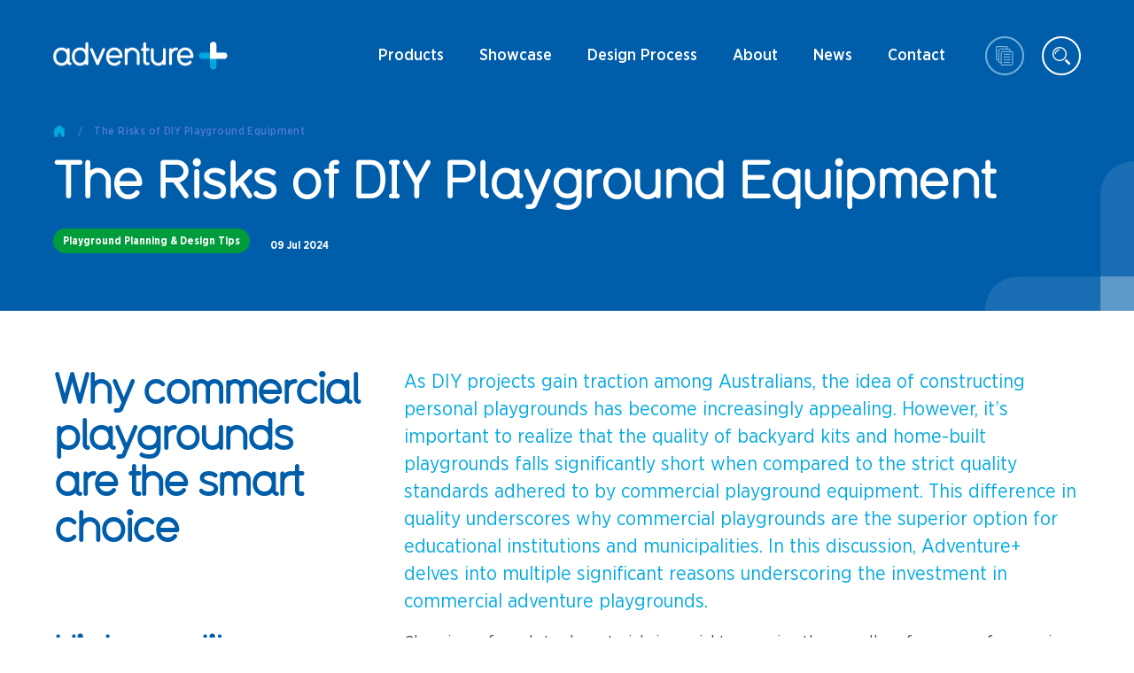

--- FILE ---
content_type: text/html; charset=utf-8
request_url: https://adventureplus.net.au/blog/the-risks-of-diy-playground-equipment
body_size: 23632
content:
<!DOCTYPE html><html><head><meta charSet="utf-8"/><meta name="viewport" content="width=device-width"/><meta property="og:type" content="website"/><meta property="og:locale" content="en_US"/><meta name="google-site-verification" content="u89vWGEP9hnl9ybs1kLeLzBe_7yElDzvdHNy0auRWLM"/><script type="text/javascript" src="//cdn.rlets.com/capture_configs/053/e3b/bf0/0ee4b5a8036e0e44bd858b1.js" async=""></script><script type="application/ld+json">
            {
              &quot;@context&quot;: &quot;https://schema.org&quot;,
              &quot;@graph&quot;: [
                {
                  &quot;@type&quot;: &quot;Organization&quot;,
                  &quot;@id&quot;: &quot;https://adventureplus.net.au/#organization&quot;,
                  &quot;name&quot;: &quot;adventure+&quot;,
                  &quot;legalName&quot;: &quot;Adventure Playgrounds Pty Ltd&quot;,
                  &quot;url&quot;: &quot;https://adventureplus.net.au/&quot;,
                  &quot;logo&quot;: &quot;https://adventureplus.net.au/_next/image?url=%2Fimages%2Flogos%2Fadventure_plus_white.png&amp;w=3840&amp;q=75&quot;,
                  &quot;image&quot;: &quot;https://adventureplus.net.au/_next/image?url=%2Fimages%2Flogos%2Fadventure_plus_white.png&amp;w=3840&amp;q=75&quot;,
                  &quot;description&quot;: &quot;adventure+ designs, manufactures and installs Australian-made playground equipment and play spaces for schools, councils, landscape architects and community spaces across Australia.&quot;,
                  &quot;telephone&quot;: &quot;+61 1300 237 587&quot;,
                  &quot;email&quot;: &quot;sales@adventureplus.net.au&quot;,
                  &quot;address&quot;: {
                    &quot;@type&quot;: &quot;PostalAddress&quot;,
                    &quot;addressLocality&quot;: &quot;Thomastown&quot;,
                    &quot;addressRegion&quot;: &quot;VIC&quot;,
                    &quot;postalCode&quot;: &quot;3074&quot;,
                    &quot;addressCountry&quot;: &quot;AU&quot;
                  },
                  &quot;foundingDate&quot;: &quot;1983&quot;,
                  &quot;sameAs&quot;: [
                    &quot;https://www.facebook.com/adventureplusplay/&quot;,
                    &quot;https://au.linkedin.com/company/adventureplusplaygrounds&quot;,
                    &quot;https://en.wikipedia.org/wiki/Playground&quot;,
                    &quot;https://en.wikipedia.org/wiki/Playground_equipment&quot;
                  ]
                },
                {
                  &quot;@type&quot;: &quot;WebSite&quot;,
                  &quot;@id&quot;: &quot;https://adventureplus.net.au/#website&quot;,
                  &quot;url&quot;: &quot;https://adventureplus.net.au/&quot;,
                  &quot;name&quot;: &quot;adventure+&quot;,
                  &quot;description&quot;: &quot;Australian-made commercial playground equipment and playground design services for schools, councils, architects and communities.&quot;,
                  &quot;publisher&quot;: {
                    &quot;@id&quot;: &quot;https://adventureplus.net.au/#organization&quot;
                  },
                  &quot;inLanguage&quot;: &quot;en-AU&quot;,
                  &quot;potentialAction&quot;: {
                    &quot;@type&quot;: &quot;SearchAction&quot;,
                    &quot;target&quot;: &quot;https://adventureplus.net.au/search?q={search_term_string}&quot;,
                    &quot;query-input&quot;: &quot;required name=search_term_string&quot;
                  }
                }
              ]
            }
          </script><title>The Risks of DIY Playground Equipment | adventure+</title><meta name="robots" content="index,follow"/><meta name="googlebot" content="index,follow"/><meta name="description" content="Keep students safe with commercial play equipment, the safer choice for Australian schools. Learn about our options and get a quote from the adventure+ team."/><meta property="og:url" content="https://adventureplus.net.au/blog/the-risks-of-diy-playground-equipment"/><meta property="og:title" content="The Risks of DIY Playground Equipment | adventure+"/><meta property="og:description" content="Keep students safe with commercial play equipment, the safer choice for Australian schools. Learn about our options and get a quote from the adventure+ team."/><meta property="og:image" content="https://cms.adventureplus.net.au/wp-content/uploads/2024/02/The-Risks-of-DIY-Playground-Equipment-1024x519.jpg"/><link rel="canonical" href="https://adventureplus.net.au/blog/the-risks-of-diy-playground-equipment"/><link rel="preload" as="image" imagesrcset="/_next/image?url=%2Fimages%2Flogos%2Fadventure_plus_white.png&amp;w=640&amp;q=75 640w, /_next/image?url=%2Fimages%2Flogos%2Fadventure_plus_white.png&amp;w=750&amp;q=75 750w, /_next/image?url=%2Fimages%2Flogos%2Fadventure_plus_white.png&amp;w=828&amp;q=75 828w, /_next/image?url=%2Fimages%2Flogos%2Fadventure_plus_white.png&amp;w=1080&amp;q=75 1080w, /_next/image?url=%2Fimages%2Flogos%2Fadventure_plus_white.png&amp;w=1200&amp;q=75 1200w, /_next/image?url=%2Fimages%2Flogos%2Fadventure_plus_white.png&amp;w=1920&amp;q=75 1920w, /_next/image?url=%2Fimages%2Flogos%2Fadventure_plus_white.png&amp;w=2048&amp;q=75 2048w, /_next/image?url=%2Fimages%2Flogos%2Fadventure_plus_white.png&amp;w=3840&amp;q=75 3840w" imagesizes="100vw"/><meta name="next-head-count" content="17"/><link rel="preload" href="/_next/static/css/181d3763dc2e1b48.css" as="style"/><link rel="stylesheet" href="/_next/static/css/181d3763dc2e1b48.css" data-n-g=""/><noscript data-n-css=""></noscript><script defer="" nomodule="" src="/_next/static/chunks/polyfills-c67a75d1b6f99dc8.js"></script><script src="/_next/static/chunks/webpack-26da3d29bac63e92.js" defer=""></script><script src="/_next/static/chunks/framework-5f4595e5518b5600.js" defer=""></script><script src="/_next/static/chunks/main-486ee6a92efe3798.js" defer=""></script><script src="/_next/static/chunks/pages/_app-24ecf446bc20d0a1.js" defer=""></script><script src="/_next/static/chunks/pages/blog/%5Bslug%5D-733e9434aa2f6d5d.js" defer=""></script><script src="/_next/static/Mm2C0AZCzdjTaumBsKGlc/_buildManifest.js" defer=""></script><script src="/_next/static/Mm2C0AZCzdjTaumBsKGlc/_ssgManifest.js" defer=""></script><style data-styled="" data-styled-version="5.3.1">.euHZrO{display:-webkit-box;display:-webkit-flex;display:-ms-flexbox;display:flex;-webkit-flex-direction:column;-ms-flex-direction:column;flex-direction:column;position:absolute;top:50%;left:50%;-webkit-transform:translate3D(-50%,-50%,0);-ms-transform:translate3D(-50%,-50%,0);transform:translate3D(-50%,-50%,0);background:#f4f5f7;box-shadow:0 10px 20px 0 rgba(0,0,0,0.1);border-radius:10px;width:calc(100% - 40px);max-width:650px;max-height:95%;}/*!sc*/
data-styled.g1[id="style__ModalContainer-sc-1kpd8s4-0"]{content:"euHZrO,"}/*!sc*/
.jafXsa{display:grid;-webkit-align-items:flex-start;-webkit-box-align:flex-start;-ms-flex-align:flex-start;align-items:flex-start;height:24px;width:148px;position:relative;}/*!sc*/
@media screen and (min-width:768px){}/*!sc*/
@media screen and (min-width:1024px){.jafXsa{height:32px;width:197px;}}/*!sc*/
.jZFCYz{display:grid;-webkit-align-items:flex-start;-webkit-box-align:flex-start;-ms-flex-align:flex-start;align-items:flex-start;height:24px;width:148px;position:relative;}/*!sc*/
.gzymip{display:grid;-webkit-align-items:flex-start;-webkit-box-align:flex-start;-ms-flex-align:flex-start;align-items:flex-start;display:-webkit-box;display:-webkit-flex;display:-ms-flexbox;display:flex;-webkit-align-items:center;-webkit-box-align:center;-ms-flex-align:center;align-items:center;}/*!sc*/
.iIuFye{display:grid;-webkit-align-items:flex-start;-webkit-box-align:flex-start;-ms-flex-align:flex-start;align-items:flex-start;height:48px;width:48px;position:relative;-webkit-flex-shrink:0;-ms-flex-negative:0;flex-shrink:0;}/*!sc*/
.jaEVvD{display:grid;-webkit-align-items:flex-start;-webkit-box-align:flex-start;-ms-flex-align:flex-start;align-items:flex-start;display:block;position:relative;}/*!sc*/
.eaPGch{display:grid;-webkit-align-items:flex-start;-webkit-box-align:flex-start;-ms-flex-align:flex-start;align-items:flex-start;}/*!sc*/
.ktmjGV{display:grid;-webkit-align-items:flex-start;-webkit-box-align:flex-start;-ms-flex-align:flex-start;align-items:flex-start;background:#005DAA;position:relative;padding:34px 0 0;}/*!sc*/
@media screen and (min-width:768px){}/*!sc*/
@media screen and (min-width:1024px){.ktmjGV{padding:30px 0 30px;}}/*!sc*/
.eibGvE{display:grid;-webkit-align-items:flex-start;-webkit-box-align:flex-start;-ms-flex-align:flex-start;align-items:flex-start;margin-top:5px;}/*!sc*/
@media screen and (min-width:768px){}/*!sc*/
@media screen and (min-width:1024px){.eibGvE{margin-top:35px;}}/*!sc*/
.fZCJMS{display:grid;-webkit-align-items:flex-start;-webkit-box-align:flex-start;-ms-flex-align:flex-start;align-items:flex-start;padding:30px 0 0;}/*!sc*/
.awVHf{display:grid;-webkit-align-items:flex-start;-webkit-box-align:flex-start;-ms-flex-align:flex-start;align-items:flex-start;padding:48px 0;background:#F4F5F7;}/*!sc*/
@media screen and (min-width:768px){}/*!sc*/
@media screen and (min-width:1024px){.awVHf{padding:80px 0;}}/*!sc*/
.fCpMwM{display:grid;-webkit-align-items:flex-start;-webkit-box-align:flex-start;-ms-flex-align:flex-start;align-items:flex-start;grid-template-columns:1fr;grid-gap:16px;margin-top:28px;}/*!sc*/
@media screen and (min-width:768px){.fCpMwM{grid-template-columns:1fr 1fr;grid-gap:20px;}}/*!sc*/
@media screen and (min-width:1024px){.fCpMwM{margin-top:50px;}}/*!sc*/
.enPIaJ{display:grid;-webkit-align-items:flex-start;-webkit-box-align:flex-start;-ms-flex-align:flex-start;align-items:flex-start;position:relative;}/*!sc*/
.iRqFlo{display:grid;-webkit-align-items:flex-start;-webkit-box-align:flex-start;-ms-flex-align:flex-start;align-items:flex-start;position:relative;width:40px;height:40px;}/*!sc*/
.ciMULV{display:grid;-webkit-align-items:flex-start;-webkit-box-align:flex-start;-ms-flex-align:flex-start;align-items:flex-start;padding-top:40px;padding-bottom:50px;background-color:white;border-top:1px solid #D2D8DF;margin-top:40px;}/*!sc*/
@media screen and (min-width:768px){}/*!sc*/
@media screen and (min-width:1024px){.ciMULV{padding-top:65px;padding-bottom:90px;margin-top:100px;}}/*!sc*/
.jlyBED{display:grid;-webkit-align-items:flex-start;-webkit-box-align:flex-start;-ms-flex-align:flex-start;align-items:flex-start;grid-template-columns:1fr;-webkit-box-pack:justify;-webkit-justify-content:space-between;-ms-flex-pack:justify;justify-content:space-between;justify-items:flex-start;padding-bottom:30px;margin-bottom:30px;border-bottom:1px solid #D2D8DF;}/*!sc*/
@media screen and (min-width:768px){}/*!sc*/
@media screen and (min-width:1024px){.jlyBED{margin-bottom:34px;-webkit-align-items:center;-webkit-box-align:center;-ms-flex-align:center;align-items:center;}}/*!sc*/
@media screen and (min-width:1280px){.jlyBED{grid-template-columns:1fr auto;}}/*!sc*/
.dCXsRt{display:grid;-webkit-align-items:flex-start;-webkit-box-align:flex-start;-ms-flex-align:flex-start;align-items:flex-start;grid-auto-flow:row;grid-gap:20px;margin-bottom:30px;}/*!sc*/
@media screen and (min-width:768px){}/*!sc*/
@media screen and (min-width:1024px){.dCXsRt{grid-auto-flow:column;grid-gap:16px;}}/*!sc*/
@media screen and (min-width:1280px){.dCXsRt{margin-bottom:0;}}/*!sc*/
.bkuEyN{display:grid;-webkit-align-items:flex-start;-webkit-box-align:flex-start;-ms-flex-align:flex-start;align-items:flex-start;grid-template-columns:auto 1fr;grid-gap:15px;}/*!sc*/
.UeVLI{display:grid;-webkit-align-items:flex-start;-webkit-box-align:flex-start;-ms-flex-align:flex-start;align-items:flex-start;display:-webkit-box;display:-webkit-flex;display:-ms-flexbox;display:flex;-webkit-flex-wrap:wrap;-ms-flex-wrap:wrap;flex-wrap:wrap;grid-row-gap:12px;}/*!sc*/
.dINkwl{display:grid;-webkit-align-items:flex-start;-webkit-box-align:flex-start;-ms-flex-align:flex-start;align-items:flex-start;display:-webkit-box;display:-webkit-flex;display:-ms-flexbox;display:flex;}/*!sc*/
.kKTtKN{display:grid;-webkit-align-items:flex-start;-webkit-box-align:flex-start;-ms-flex-align:flex-start;align-items:flex-start;margin:5px 12px 0 12px;margin-top:5px;height:4px;width:4px;border-radius:50%;background-color:#00A9E0;}/*!sc*/
@media screen and (min-width:768px){}/*!sc*/
@media screen and (min-width:1024px){.kKTtKN{margin-top:10px;}}/*!sc*/
.fidBBb{display:grid;-webkit-align-items:flex-start;-webkit-box-align:flex-start;-ms-flex-align:flex-start;align-items:flex-start;grid-template-columns:auto 1fr;grid-gap:15px;}/*!sc*/
@media screen and (min-width:768px){}/*!sc*/
@media screen and (min-width:1024px){.fidBBb{border-left:1px solid #D2D8DF;border-right:1px solid #D2D8DF;padding:0 16px;}}/*!sc*/
.fVvAlj{display:grid;-webkit-align-items:flex-start;-webkit-box-align:flex-start;-ms-flex-align:flex-start;align-items:flex-start;background-color:#009B3A;border-radius:50px;display:-webkit-inline-box;display:-webkit-inline-flex;display:-ms-inline-flexbox;display:inline-flex;width:auto;min-height:42px;-webkit-align-items:center;-webkit-box-align:center;-ms-flex-align:center;align-items:center;padding:5px 25px 5px 5px;}/*!sc*/
@media screen and (min-width:768px){.fVvAlj{min-height:48px;}}/*!sc*/
.eKeBWv{display:grid;-webkit-align-items:flex-start;-webkit-box-align:flex-start;-ms-flex-align:flex-start;align-items:flex-start;padding-bottom:30px;margin-bottom:27px;border-bottom:2px solid #005DAA;}/*!sc*/
@media screen and (min-width:768px){}/*!sc*/
@media screen and (min-width:1024px){.eKeBWv{grid-template-columns:1fr auto;padding-bottom:37px;margin-bottom:60px;-webkit-align-items:center;-webkit-box-align:center;-ms-flex-align:center;align-items:center;}}/*!sc*/
.kQXDuQ{display:grid;-webkit-align-items:flex-start;-webkit-box-align:flex-start;-ms-flex-align:flex-start;align-items:flex-start;grid-template-columns:1fr 1fr;grid-auto-flow:row;-webkit-box-pack:start;-webkit-justify-content:flex-start;-ms-flex-pack:start;justify-content:flex-start;grid-gap:15px;margin-bottom:25px;}/*!sc*/
@media screen and (min-width:768px){}/*!sc*/
@media screen and (min-width:1024px){.kQXDuQ{grid-template-columns:none;grid-auto-flow:column;grid-gap:34px;margin-bottom:0;}}/*!sc*/
.iXgQRI{display:grid;-webkit-align-items:flex-start;-webkit-box-align:flex-start;-ms-flex-align:flex-start;align-items:flex-start;grid-template-columns:auto auto auto;-webkit-box-pack:start;-webkit-justify-content:flex-start;-ms-flex-pack:start;justify-content:flex-start;grid-gap:18px;}/*!sc*/
.eBULKD{display:grid;-webkit-align-items:flex-start;-webkit-box-align:flex-start;-ms-flex-align:flex-start;align-items:flex-start;grid-template-columns:1fr;grid-gap:14px;}/*!sc*/
@media screen and (min-width:768px){}/*!sc*/
@media screen and (min-width:1024px){.eBULKD{grid-template-columns:auto 1fr;grid-gap:28px;-webkit-align-items:center;-webkit-box-align:center;-ms-flex-align:center;align-items:center;}}/*!sc*/
.eCCQlY{display:grid;-webkit-align-items:flex-start;-webkit-box-align:flex-start;-ms-flex-align:flex-start;align-items:flex-start;height:18px;width:111px;position:relative;}/*!sc*/
@media screen and (min-width:768px){.eCCQlY{height:24px;width:148px;}}/*!sc*/
data-styled.g3[id="Box-sc-cxinp8-0"]{content:"jafXsa,jZFCYz,gzymip,iIuFye,jaEVvD,eaPGch,ktmjGV,eibGvE,fZCJMS,awVHf,fCpMwM,enPIaJ,iRqFlo,ciMULV,jlyBED,dCXsRt,bkuEyN,UeVLI,dINkwl,kKTtKN,fidBBb,fVvAlj,eKeBWv,kQXDuQ,iXgQRI,eBULKD,eCCQlY,"}/*!sc*/
.ksMzzA{color:#444446;font-size:16px;}/*!sc*/
.hgbdGy{color:#fff;margin-top:10px;padding-right:20px;}/*!sc*/
.gfNKkR{margin-left:15px;}/*!sc*/
.koLxAe{font-weight:500;}/*!sc*/
.gpdrzd{font-weight:500;color:white;}/*!sc*/
.fhaIzM{color:#8B8D8E;font-size:12px;}/*!sc*/
@media screen and (min-width:768px){.fhaIzM{font-size:14px;}}/*!sc*/
data-styled.g4[id="Text-sc-1pw0189-0"]{content:"ksMzzA,hgbdGy,egAXbs,gfNKkR,koLxAe,gpdrzd,fhaIzM,"}/*!sc*/
.caVbin{display:block;-webkit-flex-shrink:0;-ms-flex-negative:0;flex-shrink:0;-webkit-transition:transition;transition:transition;height:15px;width:15px;}/*!sc*/
.caVbin g,.caVbin path{fill:#fff;}/*!sc*/
.ldKfth{display:block;-webkit-flex-shrink:0;-ms-flex-negative:0;flex-shrink:0;-webkit-transition:transition;transition:transition;height:12px;width:12px;}/*!sc*/
.ldKfth g,.ldKfth path{fill:#D2D8DF;}/*!sc*/
.dbvNMW{display:block;-webkit-flex-shrink:0;-ms-flex-negative:0;flex-shrink:0;-webkit-transition:transition;transition:transition;height:28px;width:28px;}/*!sc*/
.ehbKNZ{display:block;-webkit-flex-shrink:0;-ms-flex-negative:0;flex-shrink:0;-webkit-transition:transition;transition:transition;height:18px;width:18px;}/*!sc*/
@media screen and (min-width:768px){}/*!sc*/
@media screen and (min-width:1024px){.ehbKNZ{height:22px;width:22px;}}/*!sc*/
.jjmmMW{display:block;-webkit-flex-shrink:0;-ms-flex-negative:0;flex-shrink:0;-webkit-transition:transition;transition:transition;height:18px;width:16.5px;}/*!sc*/
@media screen and (min-width:768px){}/*!sc*/
@media screen and (min-width:1024px){.jjmmMW{height:22px;width:20px;}}/*!sc*/
.bSMIq{display:block;-webkit-flex-shrink:0;-ms-flex-negative:0;flex-shrink:0;-webkit-transition:transition;transition:transition;height:18px;width:18px;}/*!sc*/
.fZsnjj{display:block;-webkit-flex-shrink:0;-ms-flex-negative:0;flex-shrink:0;-webkit-transition:transition;transition:transition;height:18px;width:16.5px;}/*!sc*/
.eNkIUj{display:block;-webkit-flex-shrink:0;-ms-flex-negative:0;flex-shrink:0;-webkit-transition:transition;transition:transition;height:24px;width:24px;margin-right:12px;}/*!sc*/
.cylWux{display:block;-webkit-flex-shrink:0;-ms-flex-negative:0;flex-shrink:0;-webkit-transition:transition;transition:transition;-webkit-transform:rotate(90deg);-ms-transform:rotate(90deg);transform:rotate(90deg);height:100px;width:100px;position:absolute;bottom:0;right:0;}/*!sc*/
@media screen and (min-width:768px){}/*!sc*/
@media screen and (min-width:1024px){.cylWux{height:170px;width:170px;bottom:-1px;right:-1px;}}/*!sc*/
.dLMRjF{display:block;-webkit-flex-shrink:0;-ms-flex-negative:0;flex-shrink:0;-webkit-transition:transition;transition:transition;height:23px;width:14px;margin-right:14px;}/*!sc*/
.fwMiBC{display:block;-webkit-flex-shrink:0;-ms-flex-negative:0;flex-shrink:0;-webkit-transition:transition;transition:transition;height:40px;width:40px;}/*!sc*/
.bRaAEe{display:block;-webkit-flex-shrink:0;-ms-flex-negative:0;flex-shrink:0;-webkit-transition:transition;transition:transition;height:14px;width:14px;}/*!sc*/
@media screen and (min-width:768px){}/*!sc*/
@media screen and (min-width:1024px){.bRaAEe{height:17px;width:17px;margin-top:2px;}}/*!sc*/
.iksYVQ{display:block;-webkit-flex-shrink:0;-ms-flex-negative:0;flex-shrink:0;-webkit-transition:transition;transition:transition;height:32px;width:32px;margin-right:12px;}/*!sc*/
@media screen and (min-width:768px){.iksYVQ{height:36px;width:36px;}}/*!sc*/
.jxpjtS{display:block;-webkit-flex-shrink:0;-ms-flex-negative:0;flex-shrink:0;-webkit-transition:transition;transition:transition;height:32px;width:32px;}/*!sc*/
data-styled.g5[id="style__IconSVG-sc-13qnqam-0"]{content:"caVbin,ldKfth,dbvNMW,ehbKNZ,jjmmMW,bSMIq,fZsnjj,eNkIUj,cylWux,dLMRjF,fwMiBC,bRaAEe,iksYVQ,jxpjtS,"}/*!sc*/
.egQMEM{position:relative;display:-webkit-inline-box;display:-webkit-inline-flex;display:-ms-inline-flexbox;display:inline-flex;-webkit-transition:120ms background ease 0s;transition:120ms background ease 0s;-webkit-box-pack:center;-webkit-justify-content:center;-ms-flex-pack:center;justify-content:center;-webkit-align-items:center;-webkit-box-align:center;-ms-flex-align:center;align-items:center;text-transform:none;cursor:pointer;padding:15px 22px;border-radius:24px;font-weight:500;color:white;background:!important;cursor:!important;width:100%;font-size:16px;margin-right:8px;}/*!sc*/
@media (min-width:768px){}/*!sc*/
.egQMEM.green,.egQMEM.green_download,.egQMEM.green_arrow,.egQMEM.green_check{background:#009B3A;}/*!sc*/
.egQMEM.green:hover,.egQMEM.green_download:hover,.egQMEM.green_arrow:hover,.egQMEM.green_check:hover{background:#008231;}/*!sc*/
.egQMEM.blue{background:#00A9E0;}/*!sc*/
.egQMEM.blue:hover{background:#0096c7;}/*!sc*/
.egQMEM.red{background:#C60C30;}/*!sc*/
.egQMEM.red:hover{background:#ad0b2a;}/*!sc*/
.egQMEM.green_check{background:!important;}/*!sc*/
.egQMEM svg{position:absolute;left:10px;}/*!sc*/
@media screen and (min-width:768px){.egQMEM{width:auto;}}/*!sc*/
data-styled.g8[id="style__AvenueButton-sc-1uqi9pq-0"]{content:"egQMEM,"}/*!sc*/
.jflxIV{position:relative;}/*!sc*/
data-styled.g9[id="style__Label-sc-1uqi9pq-1"]{content:"jflxIV,"}/*!sc*/
.bNytel{display:-webkit-box;display:-webkit-flex;display:-ms-flexbox;display:flex;-webkit-flex-direction:column;-ms-flex-direction:column;flex-direction:column;}/*!sc*/
.bNytel > span{padding-top:calc(100% / undefined) !important;border-radius:inherit;position:static !important;}/*!sc*/
.bNytel > span img{border-radius:inherit;}/*!sc*/
.dBmlMa{display:-webkit-box;display:-webkit-flex;display:-ms-flexbox;display:flex;-webkit-flex-direction:column;-ms-flex-direction:column;flex-direction:column;position:absolute;top:0;left:0;width:100%;height:100%;object-fit:cover;}/*!sc*/
.dBmlMa > span{padding-top:calc(100% / undefined) !important;border-radius:inherit;position:static !important;}/*!sc*/
.dBmlMa > span img{border-radius:inherit;}/*!sc*/
data-styled.g12[id="Image__ImageWrapper-sc-17dt8u3-0"]{content:"bNytel,dBmlMa,"}/*!sc*/
.IWsAW{margin:0 auto;width:calc(100% - 2*20px);max-width:1160px;}/*!sc*/
@media (min-width:1024px){.IWsAW{width:calc(100% - 2*40px);}}/*!sc*/
data-styled.g13[id="style__MainColumnWrapper-sc-df6f2x-0"]{content:"IWsAW,"}/*!sc*/
.czOyUx > h1,.czOyUx > h2,.czOyUx > h3,.czOyUx > h4,.czOyUx > h5,.czOyUx > h6{margin-bottom:22px;}/*!sc*/
@media (min-width:1024px){.czOyUx > h1,.czOyUx > h2,.czOyUx > h3,.czOyUx > h4,.czOyUx > h5,.czOyUx > h6{margin-bottom:37px;}}/*!sc*/
@media (min-width:768px){.czOyUx h1,.czOyUx h2,.czOyUx h4,.czOyUx h3,.czOyUx h5,.czOyUx h6{float:left;max-width:30%;}}/*!sc*/
.czOyUx h3{font-size:24px;-webkit-letter-spacing:-1.5px;-moz-letter-spacing:-1.5px;-ms-letter-spacing:-1.5px;letter-spacing:-1.5px;line-height:30px;}/*!sc*/
@media (min-width:1024px){.czOyUx h3{font-size:40px;-webkit-letter-spacing:-2.5px;-moz-letter-spacing:-2.5px;-ms-letter-spacing:-2.5px;letter-spacing:-2.5px;line-height:46px;}}/*!sc*/
.czOyUx h2,.czOyUx h3,.czOyUx h4{position:relative;}/*!sc*/
@media (min-width:768px){.czOyUx h2,.czOyUx h3,.czOyUx h4{position:relative;top:-5px;}}/*!sc*/
@media (min-width:768px){.czOyUx p,.czOyUx ul,.czOyUx ol,.czOyUx figure,.czOyUx .wp-block-image{margin-left:34.1%;width:65.5%;}}/*!sc*/
.czOyUx a{color:#005daa;font-weight:500;background-image:linear-gradient(to right,#00a9e0,#00a9e0);background-position:0 90%;background-repeat:no-repeat;background-size:100% 0px;-webkit-transition:90ms;transition:90ms;}/*!sc*/
.czOyUx a:hover{color:#00a9e0;background-size:100% 1px;}/*!sc*/
.czOyUx > p{margin-bottom:25px;}/*!sc*/
@media (min-width:1024px){.czOyUx > p{margin-bottom:35px;}}/*!sc*/
.czOyUx > p:first-of-type{font-size:18px;color:#00a9e0;line-height:144%;margin-bottom:18px;}/*!sc*/
@media (min-width:1024px){.czOyUx > p:first-of-type{font-size:22px;}}/*!sc*/
.czOyUx .hubspot-form ul{margin-left:0;}/*!sc*/
@media (min-width:768px){.czOyUx div.acf-block--hubspot{margin-left:34.1%;margin-bottom:35px;}}/*!sc*/
.czOyUx div.acf-block--hubspot fieldset{margin-bottom:20px;}/*!sc*/
.czOyUx ul,.czOyUx ol{list-style:none;margin-bottom:25px;}/*!sc*/
@media (min-width:768px){.czOyUx ul,.czOyUx ol{margin-left:34.1%;margin-bottom:35px;}}/*!sc*/
.czOyUx ul > li,.czOyUx ol > li{margin-bottom:18px;}/*!sc*/
.czOyUx ul > li > ul,.czOyUx ol > li > ul,.czOyUx ul > li ol,.czOyUx ol > li ol{margin-top:20px;margin-left:2px;}/*!sc*/
.czOyUx ul > li{margin-left:20px;position:relative;line-height:140%;}/*!sc*/
.czOyUx ul > li::before{content:"";height:5px;width:5px;background-color:#00a9e0;display:block;border-radius:50%;position:absolute;top:6px;left:-20px;}/*!sc*/
@media (min-width:1024px){.czOyUx ul > li::before{top:7px;left:-22px;height:7px;width:7px;}}/*!sc*/
.czOyUx > ol{counter-reset:counter;margin-left:35px;}/*!sc*/
@media (min-width:768px){.czOyUx > ol{margin-left:38%;}}/*!sc*/
.czOyUx > ol > li{counter-increment:count;position:relative;line-height:140%;margin-bottom:18px;}/*!sc*/
.czOyUx > ol > li:nth-child(-n + 9):before{content:"0" counter(count);}/*!sc*/
.czOyUx > ol > li::before{content:counter(count);position:absolute;top:0;left:-43px;height:30px;width:30px;text-align:center;font-family:var(--BodyFont);font-weight:500;font-size:18px;color:#00a9e0;-webkit-letter-spacing:-0.11px;-moz-letter-spacing:-0.11px;-ms-letter-spacing:-0.11px;letter-spacing:-0.11px;line-height:27px;}/*!sc*/
@media (min-width:1024px){.czOyUx > ol > li::before{left:-46px;}}/*!sc*/
.czOyUx .wp-block-button a{position:relative;display:-webkit-inline-box;display:-webkit-inline-flex;display:-ms-inline-flexbox;display:inline-flex;-webkit-transition:120ms background ease 0s;transition:120ms background ease 0s;-webkit-box-pack:center;-webkit-justify-content:center;-ms-flex-pack:center;justify-content:center;-webkit-align-items:center;-webkit-box-align:center;-ms-flex-align:center;align-items:center;text-transform:none;cursor:pointer;padding:17px 22px 15px;border-radius:24px;font-weight:500;color:white;background:#00A9E0;margin-bottom:20px;padding-left:50px;width:100%;}/*!sc*/
.czOyUx .wp-block-button a:hover{background:#0096c7;}/*!sc*/
.czOyUx .wp-block-button a:before{content:"";display:block;position:absolute;top:50%;left:15px;-webkit-transform:translateY(-50%);-ms-transform:translateY(-50%);transform:translateY(-50%);height:28px;width:28px;background-image:url(/images/arrow_down.svg);background-size:100%;background-repeat:no-repeat;z-index:2;}/*!sc*/
@media (min-width:768px){.czOyUx .wp-block-button a{margin-left:34.1%;margin-bottom:40px;width:auto;}}/*!sc*/
.czOyUx figure{width:100%;margin:0 auto;}/*!sc*/
@media (min-width:768px){.czOyUx figure.alignwide,.czOyUx figure.alignfull{margin-left:0;min-height:600px;}.czOyUx figure.alignleft{float:left;margin-left:0;width:50%;margin-right:20px;}.czOyUx figure.alignright{float:right;margin-right:0;width:66%;margin-left:20px;}}/*!sc*/
.czOyUx figure.wp-block-image{margin-top:30px;margin-bottom:30px;z-index:1;position:relative;border-radius:10px;}/*!sc*/
@media (min-width:768px){.czOyUx figure.wp-block-image.alignwide{width:100%;min-height:auto;}.czOyUx figure.wp-block-image.alignwide img{max-height:700px;overflow:hidden;}}/*!sc*/
@media (min-width:1024px){.czOyUx figure.wp-block-image{margin-top:55px;margin-bottom:55px;}}/*!sc*/
.czOyUx figure.wp-block-image.alignfull{position:relative;width:100%;padding-top:61%;border-radius:10px;margin-bottom:0;}/*!sc*/
.czOyUx figure.wp-block-image.alignfull img{position:absolute;width:100vw;top:0;bottom:0;right:0;left:-20px;border-radius:0;height:100% !important;object-fit:cover;}/*!sc*/
@media (min-width:1024px){.czOyUx figure.wp-block-image.alignfull{width:100%;padding-top:53%;}.czOyUx figure.wp-block-image.alignfull img{left:50%;-webkit-transform:translateX(-50%);-ms-transform:translateX(-50%);transform:translateX(-50%);}}/*!sc*/
.czOyUx figure.wp-block-image img{width:100%;min-height:202px;display:block;object-fit:cover;border-radius:10px;height:100%;}/*!sc*/
@media (min-width:1024px){.czOyUx figure.wp-block-image img{min-height:463px;}}/*!sc*/
.czOyUx figure.wp-block-image figcaption{font-family:var(--BodyFont);font-weight:500;font-size:12px;-webkit-letter-spacing:-0.08px;-moz-letter-spacing:-0.08px;-ms-letter-spacing:-0.08px;letter-spacing:-0.08px;line-height:18px;color:#ffffff;z-index:2;border-radius:inherit;position:absolute;width:100%;height:100%;top:0;left:0;padding-left:12px;padding-bottom:12px;display:-webkit-box;display:-webkit-flex;display:-ms-flexbox;display:flex;-webkit-align-items:flex-end;-webkit-box-align:flex-end;-ms-flex-align:flex-end;align-items:flex-end;}/*!sc*/
@media (min-width:1024px){.czOyUx figure.wp-block-image figcaption{font-size:16px;-webkit-letter-spacing:-0.1px;-moz-letter-spacing:-0.1px;-ms-letter-spacing:-0.1px;letter-spacing:-0.1px;line-height:26px;padding-bottom:20px;padding-left:31px;}}/*!sc*/
.czOyUx figure.wp-block-image figcaption:before{content:"";position:absolute;left:0;bottom:0;width:100%;height:50%;z-index:-1;border-radius:inherit;background-image:linear-gradient( 180deg,rgba(0,0,0,0) 0%,rgba(0,0,0,0.25) 100% );}/*!sc*/
.czOyUx > blockquote{margin:33px 0;padding-top:32px;position:relative;border-top:2px solid #d2d8df;display:inline-block;}/*!sc*/
.czOyUx > blockquote p{font-family:var(--HeaderFont);font-weight:300;font-size:24px;color:#00a9e0;-webkit-letter-spacing:-0.15px;-moz-letter-spacing:-0.15px;-ms-letter-spacing:-0.15px;letter-spacing:-0.15px;line-height:30px;width:100%;margin-left:0;}/*!sc*/
@media (min-width:1024px){.czOyUx > blockquote{margin:60px 0 70px;padding-top:54px;}.czOyUx > blockquote p{font-size:38px;-webkit-letter-spacing:-0.24px;-moz-letter-spacing:-0.24px;-ms-letter-spacing:-0.24px;letter-spacing:-0.24px;line-height:50px;}}/*!sc*/
.czOyUx > blockquote cite{display:-webkit-box;display:-webkit-flex;display:-ms-flexbox;display:flex;-webkit-flex-direction:row;-ms-flex-direction:row;flex-direction:row;margin-top:26px;font-style:normal;font-family:var(--BodyFont);font-size:12px;color:#323438;-webkit-letter-spacing:-0.09px;-moz-letter-spacing:-0.09px;-ms-letter-spacing:-0.09px;letter-spacing:-0.09px;line-height:27px;margin-left:0;width:unset;white-space:nowrap;overflow:hidden;position:relative;width:100%;}/*!sc*/
.czOyUx > blockquote cite span{font-weight:700;}/*!sc*/
@media (min-width:1024px){.czOyUx > blockquote cite{font-size:14px;}}/*!sc*/
.czOyUx > blockquote cite::after{content:"";position:relative;height:1px;width:100%;bottom:-12px;left:10px;background-color:#d2d8df;}/*!sc*/
@media (min-width:1024px){.czOyUx > blockquote cite{font-size:14px;-webkit-letter-spacing:-0.07px;-moz-letter-spacing:-0.07px;-ms-letter-spacing:-0.07px;letter-spacing:-0.07px;margin-top:50px;}}/*!sc*/
.czOyUx figure.is-type-video{margin:40px 0;}/*!sc*/
.czOyUx figure.is-type-video .wp-block-embed__wrapper{position:relative;}/*!sc*/
.czOyUx figure.is-type-video .wp-block-embed__wrapper iframe{position:absolute;width:100%;height:100%;top:0;right:0;}/*!sc*/
data-styled.g14[id="style__ContentWrapper-sc-10fmc7w-0"]{content:"czOyUx,"}/*!sc*/
.gtjfCt{display:none;}/*!sc*/
.gtjfCt svg:hover{cursor:pointer;}/*!sc*/
@media (min-width:1024px){.gtjfCt{display:-webkit-box;display:-webkit-flex;display:-ms-flexbox;display:flex;-webkit-flex-direction:row;-ms-flex-direction:row;flex-direction:row;}}/*!sc*/
data-styled.g27[id="style__InternalHeaderContainer-sc-dzklgz-0"]{content:"gtjfCt,"}/*!sc*/
.bPLMNl{display:-webkit-box;display:-webkit-flex;display:-ms-flexbox;display:flex;-webkit-flex-direction:row;-ms-flex-direction:row;flex-direction:row;-webkit-flex-wrap:wrap;-ms-flex-wrap:wrap;flex-wrap:wrap;}/*!sc*/
.bPLMNl span,.bPLMNl p,.bPLMNl a{font-weight:500;font-size:12px;color:#fff;-webkit-letter-spacing:0.43px;-moz-letter-spacing:0.43px;-ms-letter-spacing:0.43px;letter-spacing:0.43px;line-height:24px;margin-right:13px;}/*!sc*/
.bPLMNl span:last-of-type,.bPLMNl p:last-of-type,.bPLMNl a:last-of-type{color:#4d7bd3;}/*!sc*/
.bPLMNl span{color:#4d7bd3;}/*!sc*/
.bPLMNl a:hover{cursor:pointer;}/*!sc*/
data-styled.g28[id="style__TextContainer-sc-dzklgz-1"]{content:"bPLMNl,"}/*!sc*/
.dVjSNv{margin-top:18px;margin-bottom:35px;}/*!sc*/
@media (min-width:1024px){.dVjSNv{width:100%;margin-top:unset;margin-bottom:0;padding-top:0;}}/*!sc*/
@media (min-width:1280px){.dVjSNv{width:100%;}}/*!sc*/
data-styled.g29[id="style__BCrumbsTextContainer-sc-dzklgz-2"]{content:"dVjSNv,"}/*!sc*/
.gBpQIz{display:grid;grid-template-columns:1fr;}/*!sc*/
@media (min-width:768px){.gBpQIz{grid-template-columns:1fr;-webkit-box-pack:justify;-webkit-justify-content:space-between;-ms-flex-pack:justify;justify-content:space-between;-webkit-align-items:center;-webkit-box-align:center;-ms-flex-align:center;align-items:center;padding-top:21px;padding-bottom:35px;}}/*!sc*/
data-styled.g30[id="style__HeaderImageContainer-sc-dzklgz-3"]{content:"gBpQIz,"}/*!sc*/
.iuPpOv{width:auto;padding:7px 11px;margin-bottom:10px;}/*!sc*/
data-styled.g32[id="style__TagsButton-sc-dzklgz-5"]{content:"iuPpOv,"}/*!sc*/
.hHSoLN{display:-webkit-box;display:-webkit-flex;display:-ms-flexbox;display:flex;-webkit-flex-direction:row;-ms-flex-direction:row;flex-direction:row;-webkit-box-pack:start;-webkit-justify-content:flex-start;-ms-flex-pack:start;justify-content:flex-start;-webkit-align-items:center;-webkit-box-align:center;-ms-flex-align:center;align-items:center;margin-top:20px;-webkit-flex-wrap:wrap;-ms-flex-wrap:wrap;flex-wrap:wrap;margin-bottom:-10px;}/*!sc*/
@media (min-width:1024px){.hHSoLN{margin-top:26px;}}/*!sc*/
data-styled.g33[id="style__TagDateContainer-sc-dzklgz-6"]{content:"hHSoLN,"}/*!sc*/
.gBMRzA{font-weight:600;font-size:12px;color:#ffffff;-webkit-letter-spacing:0;-moz-letter-spacing:0;-ms-letter-spacing:0;letter-spacing:0;line-height:14px;}/*!sc*/
data-styled.g34[id="style__TagsDate-sc-dzklgz-7"]{content:"gBMRzA,"}/*!sc*/
.bFSFkH{font-size:36px;color:#ffffff;-webkit-letter-spacing:-1.25px;-moz-letter-spacing:-1.25px;-ms-letter-spacing:-1.25px;letter-spacing:-1.25px;line-height:36px;}/*!sc*/
@media (min-width:1024px){.bFSFkH{font-size:58px;-webkit-letter-spacing:-1.5px;-moz-letter-spacing:-1.5px;-ms-letter-spacing:-1.5px;letter-spacing:-1.5px;line-height:62px;}}/*!sc*/
data-styled.g35[id="style__TextTitle-sc-dzklgz-8"]{content:"bFSFkH,"}/*!sc*/
.gcfkMr{display:-webkit-box;display:-webkit-flex;display:-ms-flexbox;display:flex;-webkit-flex-direction:column;-ms-flex-direction:column;flex-direction:column;min-height:100vh;}/*!sc*/
data-styled.g45[id="style__LayoutContainer-sc-wbg4p8-0"]{content:"gcfkMr,"}/*!sc*/
.tgrpQ{overflow:hidden;}/*!sc*/
data-styled.g46[id="style__OverflowHidden-sc-wbg4p8-1"]{content:"tgrpQ,"}/*!sc*/
.inkXoW{display:-webkit-box;display:-webkit-flex;display:-ms-flexbox;display:flex;background:#ffffff;border:1px solid #e3e6ea;box-shadow:0 20px 50px 0 rgba(0,0,0,0.25);border-radius:10px;padding:17px 20px;width:290px;position:fixed;bottom:30px;right:30px;opacity:0;-webkit-transform:translateX(100px);-ms-transform:translateX(100px);transform:translateX(100px);-webkit-transition:200ms ease-out;transition:200ms ease-out;pointer-events:none;z-index:100;}/*!sc*/
.inkXoW.show{opacity:1;-webkit-transform:translateX(0px);-ms-transform:translateX(0px);transform:translateX(0px);pointer-events:auto;cursor:pointer;}/*!sc*/
data-styled.g47[id="Toast__Container-sc-1cuxy6n-0"]{content:"inkXoW,"}/*!sc*/
.cMlDLG{height:240px;width:100%;position:relative;overflow:hidden;-webkit-text-decoration:none;text-decoration:none;cursor:pointer;border-radius:10px 10px 60px 10px;padding:30px 35px 35px 30px;color:#fff;display:-webkit-box;display:-webkit-flex;display:-ms-flexbox;display:flex;-webkit-flex-direction:column;-ms-flex-direction:column;flex-direction:column;-webkit-box-pack:end;-webkit-justify-content:flex-end;-ms-flex-pack:end;justify-content:flex-end;}/*!sc*/
.cMlDLG:before{content:" ";z-index:-1;position:absolute;top:0px;left:0px;width:100%;height:100%;background-size:cover;-webkit-transition:-webkit-transform 0.5s ease-in-out;-webkit-transition:transform 0.5s ease-in-out;transition:transform 0.5s ease-in-out;}/*!sc*/
.cMlDLG:after{content:" ";z-index:1;position:absolute;top:0px;left:0px;width:100%;height:100%;opacity:0.7;-webkit-transform:scaleY(-1);-ms-transform:scaleY(-1);transform:scaleY(-1);background-image:linear-gradient(0deg,rgba(0,0,0,0) 24%,#000000 100%);border-radius:10px 60px 10px 10px;}/*!sc*/
.cMlDLG svg{position:absolute;right:0px;bottom:3px;z-index:4;opacity:1;-webkit-transition:160ms;transition:160ms;-webkit-transform:rotate(0deg);-ms-transform:rotate(0deg);transform:rotate(0deg);width:32px;right:-10px;bottom:-5px;}/*!sc*/
@media (min-width:1024px){.cMlDLG svg{width:40px;right:0px;bottom:10px;}}/*!sc*/
.cMlDLG svg.filled{opacity:0;}/*!sc*/
.cMlDLG:hover svg{-webkit-transform:rotate(180deg);-ms-transform:rotate(180deg);transform:rotate(180deg);opacity:0;}/*!sc*/
.cMlDLG:hover svg.filled{opacity:1;}/*!sc*/
@media (min-width:768px){.cMlDLG{height:340px;}}/*!sc*/
data-styled.g48[id="largeStyle__CardContainer-sc-19qvh05-0"]{content:"cMlDLG,"}/*!sc*/
.kGmPhQ{display:-webkit-box;display:-webkit-flex;display:-ms-flexbox;display:flex;-webkit-box-pack:justify;-webkit-justify-content:space-between;-ms-flex-pack:justify;justify-content:space-between;-webkit-align-items:center;-webkit-box-align:center;-ms-flex-align:center;align-items:center;position:relative;margin-bottom:-8px;z-index:2;}/*!sc*/
data-styled.g49[id="largeStyle__CardContents-sc-19qvh05-1"]{content:"kGmPhQ,"}/*!sc*/
.eypYQH{color:#ffffff;-webkit-letter-spacing:-1.75px;-moz-letter-spacing:-1.75px;-ms-letter-spacing:-1.75px;letter-spacing:-1.75px;line-height:130%;padding-right:20px;}/*!sc*/
@media (min-width:768px){.eypYQH{padding-right:30px;}}/*!sc*/
@media (min-width:1024px){.eypYQH{padding-right:10px;}}/*!sc*/
data-styled.g51[id="largeStyle__Heading-sc-19qvh05-3"]{content:"eypYQH,"}/*!sc*/
.fwfEZO{max-width:75%;}/*!sc*/
data-styled.g52[id="largeStyle__TextWrapper-sc-19qvh05-4"]{content:"fwfEZO,"}/*!sc*/
.fHBzYf{display:-webkit-box;display:-webkit-flex;display:-ms-flexbox;display:flex;-webkit-box-pack:center;-webkit-justify-content:center;-ms-flex-pack:center;justify-content:center;-webkit-align-items:center;-webkit-box-align:center;-ms-flex-align:center;align-items:center;margin-left:16px;height:36px;width:36px;border-radius:18px;border:solid 2px;border-color:#fff;}/*!sc*/
@media (min-width:1024px){.fHBzYf{display:none;}}/*!sc*/
.rDYjw{display:-webkit-box;display:-webkit-flex;display:-ms-flexbox;display:flex;-webkit-box-pack:center;-webkit-justify-content:center;-ms-flex-pack:center;justify-content:center;-webkit-align-items:center;-webkit-box-align:center;-ms-flex-align:center;align-items:center;margin-left:16px;height:36px;width:36px;border-radius:18px;border:solid 2px;border-color:#33ACE6;}/*!sc*/
@media (min-width:1024px){.rDYjw{display:none;}}/*!sc*/
data-styled.g57[id="Hamburger__Clickable-sc-15xnae5-0"]{content:"fHBzYf,rDYjw,"}/*!sc*/
.imuGnz{height:18px;width:18px;display:inline-block;position:relative;cursor:pointer;}/*!sc*/
data-styled.g58[id="Hamburger__HamburgerWrapper-sc-15xnae5-1"]{content:"imuGnz,"}/*!sc*/
.ibdSWy{display:block;height:2px;width:100%;-webkit-transition:0.4s ease-out;transition:0.4s ease-out;background:#fff;position:absolute;-webkit-transform:translate3d(0,2px,0) rotate(0deg);-ms-transform:translate3d(0,2px,0) rotate(0deg);transform:translate3d(0,2px,0) rotate(0deg);}/*!sc*/
.hjwrSV{display:block;height:2px;width:100%;-webkit-transition:0.4s ease-out;transition:0.4s ease-out;background:#145FAF;position:absolute;-webkit-transform:translate3d(0,2px,0) rotate(0deg);-ms-transform:translate3d(0,2px,0) rotate(0deg);transform:translate3d(0,2px,0) rotate(0deg);}/*!sc*/
data-styled.g59[id="Hamburger__FirstLine-sc-15xnae5-2"]{content:"ibdSWy,hjwrSV,"}/*!sc*/
.cBxqMo{-webkit-transition:0.4s ease-out;transition:0.4s ease-out;opacity:1;top:6px;background:#fff;}/*!sc*/
.jIitZf{-webkit-transition:0.4s ease-out;transition:0.4s ease-out;opacity:1;top:6px;background:#145FAF;}/*!sc*/
data-styled.g60[id="Hamburger__SecondLine-sc-15xnae5-3"]{content:"cBxqMo,jIitZf,"}/*!sc*/
.bcbXrm{-webkit-transform:translate3d(0,14px,0) rotate(0deg);-ms-transform:translate3d(0,14px,0) rotate(0deg);transform:translate3d(0,14px,0) rotate(0deg);display:block;background:#fff;}/*!sc*/
.hjqzFR{-webkit-transform:translate3d(0,14px,0) rotate(0deg);-ms-transform:translate3d(0,14px,0) rotate(0deg);transform:translate3d(0,14px,0) rotate(0deg);display:block;background:#145FAF;}/*!sc*/
data-styled.g61[id="Hamburger__ThirdLine-sc-15xnae5-4"]{content:"bcbXrm,hjqzFR,"}/*!sc*/
.cuhvoG{position:relative;display:-webkit-box;display:-webkit-flex;display:-ms-flexbox;display:flex;-webkit-box-pack:justify;-webkit-justify-content:space-between;-ms-flex-pack:justify;justify-content:space-between;-webkit-align-items:center;-webkit-box-align:center;-ms-flex-align:center;align-items:center;font-size:16px;font-weight:500;color:#323438;-webkit-letter-spacing:-0.11px;-moz-letter-spacing:-0.11px;-ms-letter-spacing:-0.11px;letter-spacing:-0.11px;line-height:24px;-webkit-text-decoration:none;text-decoration:none;padding:6px 0 5px 0;min-height:59px;}/*!sc*/
.cuhvoG:not(:last-child){border-bottom:1px solid #dee2e5;}/*!sc*/
.cuhvoG svg.sub-menu-arrow{margin-right:8px;}/*!sc*/
.cuhvoG svg{margin-left:8px;}/*!sc*/
.cuhvoG span{padding-top:3px;}/*!sc*/
data-styled.g62[id="style__MenuItem-sc-8owi0u-0"]{content:"cuhvoG,"}/*!sc*/
.cTPoyq{cursor:pointer;display:-webkit-box;display:-webkit-flex;display:-ms-flexbox;display:flex;-webkit-align-items:center;-webkit-box-align:center;-ms-flex-align:center;align-items:center;-webkit-box-pack:justify;-webkit-justify-content:space-between;-ms-flex-pack:justify;justify-content:space-between;}/*!sc*/
.cTPoyq:hover{color:#00a9e0;}/*!sc*/
.cTPoyq:hover p{color:#00a9e0;}/*!sc*/
.cTPoyq:hover > svg{visibility:unset !important;}/*!sc*/
@media (min-width:1024px){.cTPoyq{width:100%;font-size:16px;}}/*!sc*/
data-styled.g63[id="style__MenuLink-sc-8owi0u-1"]{content:"cTPoyq,"}/*!sc*/
.dvPkaF{cursor:pointer;padding:0px;z-index:4;}/*!sc*/
data-styled.g64[id="style__IconButton-sc-8owi0u-2"]{content:"dvPkaF,"}/*!sc*/
.kiAVtl{display:-webkit-box;display:-webkit-flex;display:-ms-flexbox;display:flex;-webkit-box-pack:justify;-webkit-justify-content:space-between;-ms-flex-pack:justify;justify-content:space-between;-webkit-align-items:center;-webkit-box-align:center;-ms-flex-align:center;align-items:center;font-size:18px;color:#ffffff;-webkit-letter-spacing:-0.11px;-moz-letter-spacing:-0.11px;-ms-letter-spacing:-0.11px;letter-spacing:-0.11px;line-height:30px;color:#005daa;padding:5px 12px 7px 17px;margin:13px 0;-webkit-transition:80ms;transition:80ms;border-radius:21px;}/*!sc*/
.kiAVtl > svg{display:none;}/*!sc*/
@media (min-width:768px){.kiAVtl a{position:relative;top:2px;}}/*!sc*/
data-styled.g68[id="DesktopMenu__AimMenuItem-sc-1bzadub-0"]{content:"kiAVtl,"}/*!sc*/
.iqSnPP{display:-webkit-box;display:-webkit-flex;display:-ms-flexbox;display:flex;opacity:0;-webkit-transition:100ms;transition:100ms;pointer-events:none;position:absolute;top:79px;left:-80px;border-radius:10px;min-height:500px;z-index:100;box-shadow:0 20px 50px 0 rgba(0,0,0,0.25);}/*!sc*/
.iqSnPP::before{content:"";position:absolute;top:-43px;left:0px;width:100%;height:43px;z-index:2;}/*!sc*/
data-styled.g69[id="DesktopMenu__AimMenu-sc-1bzadub-1"]{content:"iqSnPP,"}/*!sc*/
.jMXCZg{width:272px;background:#f6f6f6;border-radius:10px 0 0 10px;padding:17px 12px;}/*!sc*/
data-styled.g70[id="DesktopMenu__FirstColumn-sc-1bzadub-2"]{content:"jMXCZg,"}/*!sc*/
.VwNFv{width:272px;background:#fff;border-radius:0px 10px 10px 0;padding:17px 15px 17px 19px;}/*!sc*/
data-styled.g71[id="DesktopMenu__SecondColumn-sc-1bzadub-3"]{content:"VwNFv,"}/*!sc*/
.fgVNMX{padding:16px 0 0;position:relative;z-index:100;top:0;left:0;background:#005daa;-webkit-transform:translateY(0%);-ms-transform:translateY(0%);transform:translateY(0%);-webkit-transition:200ms linear;transition:200ms linear;}/*!sc*/
.fgVNMX.sticky{display:none;background:#ffffff;padding:11px 0;position:fixed;-webkit-transition:150ms linear;transition:150ms linear;top:0;left:0;width:100%;box-shadow:none;-webkit-transform:translateY(-100%);-ms-transform:translateY(-100%);transform:translateY(-100%);}/*!sc*/
@media (min-width:1024px){.fgVNMX.sticky{display:block;}}/*!sc*/
@media (min-width:1024px){.fgVNMX{padding:41px 0 0;}.fgVNMX.sticky{padding:17px 0 19px 0;}}/*!sc*/
data-styled.g78[id="style__NavWrapper-sc-qftwy9-0"]{content:"fgVNMX,"}/*!sc*/
.cTPWmC{display:-webkit-box;display:-webkit-flex;display:-ms-flexbox;display:flex;-webkit-box-pack:justify;-webkit-justify-content:space-between;-ms-flex-pack:justify;justify-content:space-between;-webkit-align-items:center;-webkit-box-align:center;-ms-flex-align:center;align-items:center;}/*!sc*/
data-styled.g79[id="style__Nav-sc-qftwy9-1"]{content:"cTPWmC,"}/*!sc*/
.kTverh{display:-webkit-box;display:-webkit-flex;display:-ms-flexbox;display:flex;-webkit-box-pack:end;-webkit-justify-content:flex-end;-ms-flex-pack:end;justify-content:flex-end;-webkit-align-items:center;-webkit-box-align:center;-ms-flex-align:center;align-items:center;-webkit-box-flex:2;-webkit-flex-grow:2;-ms-flex-positive:2;flex-grow:2;}/*!sc*/
data-styled.g80[id="style__NavItems-sc-qftwy9-2"]{content:"kTverh,"}/*!sc*/
.kiSgUb{display:none;}/*!sc*/
@media (min-width:1024px){.kiSgUb{display:-webkit-box;display:-webkit-flex;display:-ms-flexbox;display:flex;-webkit-box-pack:end;-webkit-justify-content:flex-end;-ms-flex-pack:end;justify-content:flex-end;width:100%;}}/*!sc*/
@media (min-width:1280px){.kiSgUb{display:-webkit-box;display:-webkit-flex;display:-ms-flexbox;display:flex;width:100%;margin-right:5px;}}/*!sc*/
data-styled.g81[id="style__NavLinks-sc-qftwy9-3"]{content:"kiSgUb,"}/*!sc*/
.eNZlAO{color:#fff;padding:10px 13px;font-weight:500;border:2px solid transparent;position:relative;-webkit-transition:100ms;transition:100ms;}/*!sc*/
@media (min-width:1280px){.eNZlAO{padding:10px 18px;}}/*!sc*/
.eNZlAO:hover{border:2px solid #00a9e0;border-radius:50px;}/*!sc*/
.eNZlAO:hover .desktop-menu{opacity:1;pointer-events:auto;}/*!sc*/
.eOtBMo{color:#000;padding:10px 13px;font-weight:500;border:2px solid transparent;position:relative;-webkit-transition:100ms;transition:100ms;}/*!sc*/
@media (min-width:1280px){.eOtBMo{padding:10px 18px;}}/*!sc*/
.eOtBMo:hover{border:2px solid #00a9e0;border-radius:50px;}/*!sc*/
.eOtBMo:hover .desktop-menu{opacity:1;pointer-events:auto;}/*!sc*/
data-styled.g82[id="style__NavItem-sc-qftwy9-4"]{content:"eNZlAO,eOtBMo,"}/*!sc*/
.gwkuke{position:relative;cursor:pointer;display:-webkit-box;display:-webkit-flex;display:-ms-flexbox;display:flex;-webkit-box-pack:center;-webkit-justify-content:center;-ms-flex-pack:center;justify-content:center;-webkit-align-items:center;-webkit-box-align:center;-ms-flex-align:center;align-items:center;width:36px;height:36px;border-radius:18px;border:solid 2px;border-color:#73B0D8;margin-left:16px;cursor:pointer;z-index:10;-webkit-transition:100ms;transition:100ms;}/*!sc*/
@media (min-width:1024px){.gwkuke{margin-left:20px;width:44px;height:44px;border-radius:22px;}}/*!sc*/
.gwkuke:hover{border-color:#00a9e0;}/*!sc*/
.gkaBmG{position:relative;cursor:pointer;display:-webkit-box;display:-webkit-flex;display:-ms-flexbox;display:flex;-webkit-box-pack:center;-webkit-justify-content:center;-ms-flex-pack:center;justify-content:center;-webkit-align-items:center;-webkit-box-align:center;-ms-flex-align:center;align-items:center;width:36px;height:36px;border-radius:18px;border:solid 2px;border-color:#fff;margin-left:16px;cursor:pointer;z-index:10;-webkit-transition:100ms;transition:100ms;}/*!sc*/
@media (min-width:1024px){.gkaBmG{margin-left:20px;width:44px;height:44px;border-radius:22px;}}/*!sc*/
.gkaBmG:hover{border-color:#00a9e0;}/*!sc*/
.hOtGPR{position:relative;cursor:pointer;display:-webkit-box;display:-webkit-flex;display:-ms-flexbox;display:flex;-webkit-box-pack:center;-webkit-justify-content:center;-ms-flex-pack:center;justify-content:center;-webkit-align-items:center;-webkit-box-align:center;-ms-flex-align:center;align-items:center;width:36px;height:36px;border-radius:18px;border:solid 2px;border-color:#83DFF6;margin-left:16px;cursor:pointer;z-index:10;-webkit-transition:100ms;transition:100ms;}/*!sc*/
@media (min-width:1024px){}/*!sc*/
.hOtGPR:hover{border-color:#00a9e0;}/*!sc*/
.giorrt{position:relative;cursor:pointer;display:-webkit-box;display:-webkit-flex;display:-ms-flexbox;display:flex;-webkit-box-pack:center;-webkit-justify-content:center;-ms-flex-pack:center;justify-content:center;-webkit-align-items:center;-webkit-box-align:center;-ms-flex-align:center;align-items:center;width:36px;height:36px;border-radius:18px;border:solid 2px;border-color:#33ACE6;margin-left:16px;cursor:pointer;z-index:10;-webkit-transition:100ms;transition:100ms;}/*!sc*/
@media (min-width:1024px){}/*!sc*/
.giorrt:hover{border-color:#00a9e0;}/*!sc*/
data-styled.g83[id="style__IconWrapper-sc-qftwy9-5"]{content:"gwkuke,gkaBmG,hOtGPR,giorrt,"}/*!sc*/
.dkIQaU{display:-webkit-box;display:-webkit-flex;display:-ms-flexbox;display:flex;-webkit-flex-direction:column;-ms-flex-direction:column;flex-direction:column;list-style:none;padding:16px 12px;opacity:0;z-index:1000;-webkit-transition:100ms;transition:100ms;pointer-events:none;position:absolute;bottom:-40px;left:50%;-webkit-transform:translateY(100%) translateX(-50%);-ms-transform:translateY(100%) translateX(-50%);transform:translateY(100%) translateX(-50%);width:273px;border-radius:10px;z-index:100;box-shadow:0 20px 50px 0 rgba(0,0,0,0.25);background:white;}/*!sc*/
.dkIQaU::before{content:"";position:absolute;top:-43px;left:0px;width:100%;height:43px;z-index:100;}/*!sc*/
data-styled.g86[id="BasicDesktopMenu__Wrapper-sc-hoke15-0"]{content:"dkIQaU,"}/*!sc*/
.eumAac{margin-bottom:13px;}/*!sc*/
.eumAac:last-child{margin-bottom:6px;}/*!sc*/
.eumAac a{display:block;background:transparent;padding:10px 16px;border-radius:20px;-webkit-transition:110ms;transition:110ms;color:#005daa;line-height:150%;}/*!sc*/
.eumAac a:hover{color:white;background:#00a9e0;}/*!sc*/
data-styled.g87[id="BasicDesktopMenu__Item-sc-hoke15-1"]{content:"eumAac,"}/*!sc*/
.fxEchC{height:240px;z-index:2;}/*!sc*/
@media (min-width:768px){.fxEchC{height:385px;padding-bottom:45px;}}/*!sc*/
.fxEchC .largeStyle__Heading-sc-19qvh05-3{font-family:var(--BodyFont);font-weight:400;font-size:18px;-webkit-letter-spacing:-0.45px;-moz-letter-spacing:-0.45px;-ms-letter-spacing:-0.45px;letter-spacing:-0.45px;line-height:24px;}/*!sc*/
@media (min-width:768px){.fxEchC .largeStyle__Heading-sc-19qvh05-3{font-size:20px;-webkit-letter-spacing:-0.5px;-moz-letter-spacing:-0.5px;-ms-letter-spacing:-0.5px;letter-spacing:-0.5px;}}/*!sc*/
.fxEchC .largeStyle__CardContents-sc-19qvh05-1 svg{bottom:0;}/*!sc*/
data-styled.g123[id="style__ExtendedNewsArticle-sc-14jgsah-0"]{content:"fxEchC,"}/*!sc*/
.iLmVtm{font-weight:600;font-size:24px;color:#005daa;-webkit-letter-spacing:-1.5px;-moz-letter-spacing:-1.5px;-ms-letter-spacing:-1.5px;letter-spacing:-1.5px;line-height:30px;}/*!sc*/
@media (min-width:1024px){.iLmVtm{font-size:40px;-webkit-letter-spacing:-2.5px;-moz-letter-spacing:-2.5px;-ms-letter-spacing:-2.5px;letter-spacing:-2.5px;line-height:48px;}}/*!sc*/
data-styled.g125[id="style__RelatedTitle-sc-b0aay4-0"]{content:"iLmVtm,"}/*!sc*/
</style></head><body><div id="__next" data-reactroot=""><noscript><img height="1" width="1" src="https://www.facebook.com/tr?id=786517385231622&amp;ev=PageView&amp;noscript=1"/></noscript><noscript><iframe src="https://www.googletagmanager.com/ns.html?id=GTM-KD97HZ2" height="0" width="0" style="display:none;visibility:hidden"></iframe></noscript><div class="style__LayoutContainer-sc-wbg4p8-0 gcfkMr"><div class="style__NavWrapper-sc-qftwy9-0 fgVNMX  "><div class="style__MainColumnWrapper-sc-df6f2x-0 IWsAW"><nav class="style__Nav-sc-qftwy9-1 cTPWmC"><a href="/"><div class="Box-sc-cxinp8-0 Image__ImageWrapper-sc-17dt8u3-0 jafXsa bNytel  image_wrapper" style="display:block;cursor:pointer"><span style="box-sizing:border-box;display:block;overflow:hidden;width:initial;height:initial;background:none;opacity:1;border:0;margin:0;padding:0;position:absolute;top:0;left:0;bottom:0;right:0"><img sizes="100vw" srcSet="/_next/image?url=%2Fimages%2Flogos%2Fadventure_plus_white.png&amp;w=640&amp;q=75 640w, /_next/image?url=%2Fimages%2Flogos%2Fadventure_plus_white.png&amp;w=750&amp;q=75 750w, /_next/image?url=%2Fimages%2Flogos%2Fadventure_plus_white.png&amp;w=828&amp;q=75 828w, /_next/image?url=%2Fimages%2Flogos%2Fadventure_plus_white.png&amp;w=1080&amp;q=75 1080w, /_next/image?url=%2Fimages%2Flogos%2Fadventure_plus_white.png&amp;w=1200&amp;q=75 1200w, /_next/image?url=%2Fimages%2Flogos%2Fadventure_plus_white.png&amp;w=1920&amp;q=75 1920w, /_next/image?url=%2Fimages%2Flogos%2Fadventure_plus_white.png&amp;w=2048&amp;q=75 2048w, /_next/image?url=%2Fimages%2Flogos%2Fadventure_plus_white.png&amp;w=3840&amp;q=75 3840w" src="/_next/image?url=%2Fimages%2Flogos%2Fadventure_plus_white.png&amp;w=3840&amp;q=75" decoding="async" data-nimg="fill" style="position:absolute;top:0;left:0;bottom:0;right:0;box-sizing:border-box;padding:0;border:none;margin:auto;display:block;width:0;height:0;min-width:100%;max-width:100%;min-height:100%;max-height:100%;object-fit:cover"/></span></div></a><a href="/"><div class="Box-sc-cxinp8-0 Image__ImageWrapper-sc-17dt8u3-0 jZFCYz bNytel undefined image_wrapper" style="display:none;cursor:pointer"><span style="box-sizing:border-box;display:block;overflow:hidden;width:initial;height:initial;background:none;opacity:1;border:0;margin:0;padding:0;position:absolute;top:0;left:0;bottom:0;right:0"><img src="[data-uri]" decoding="async" data-nimg="fill" style="position:absolute;top:0;left:0;bottom:0;right:0;box-sizing:border-box;padding:0;border:none;margin:auto;display:block;width:0;height:0;min-width:100%;max-width:100%;min-height:100%;max-height:100%;object-fit:cover"/><noscript><img sizes="100vw" srcSet="/_next/image?url=%2Fimages%2Flogos%2Fadventure_plus.png&amp;w=640&amp;q=75 640w, /_next/image?url=%2Fimages%2Flogos%2Fadventure_plus.png&amp;w=750&amp;q=75 750w, /_next/image?url=%2Fimages%2Flogos%2Fadventure_plus.png&amp;w=828&amp;q=75 828w, /_next/image?url=%2Fimages%2Flogos%2Fadventure_plus.png&amp;w=1080&amp;q=75 1080w, /_next/image?url=%2Fimages%2Flogos%2Fadventure_plus.png&amp;w=1200&amp;q=75 1200w, /_next/image?url=%2Fimages%2Flogos%2Fadventure_plus.png&amp;w=1920&amp;q=75 1920w, /_next/image?url=%2Fimages%2Flogos%2Fadventure_plus.png&amp;w=2048&amp;q=75 2048w, /_next/image?url=%2Fimages%2Flogos%2Fadventure_plus.png&amp;w=3840&amp;q=75 3840w" src="/_next/image?url=%2Fimages%2Flogos%2Fadventure_plus.png&amp;w=3840&amp;q=75" decoding="async" data-nimg="fill" style="position:absolute;top:0;left:0;bottom:0;right:0;box-sizing:border-box;padding:0;border:none;margin:auto;display:block;width:0;height:0;min-width:100%;max-width:100%;min-height:100%;max-height:100%;object-fit:cover" loading="lazy"/></noscript></span></div></a><div class="style__NavItems-sc-qftwy9-2 kTverh"><div class="style__NavLinks-sc-qftwy9-3 kiSgUb"><a class="style__NavItem-sc-qftwy9-4 eNZlAO" href="/products">Products<div class="DesktopMenu__AimMenu-sc-1bzadub-1 iqSnPP desktop-menu"><div class="DesktopMenu__FirstColumn-sc-1bzadub-2 jMXCZg"><div class="DesktopMenu__AimMenuItem-sc-1bzadub-0 kiAVtl"><a href="/products">Products By Type</a><svg viewBox="0 0 10 14" class="style__IconSVG-sc-13qnqam-0 caVbin undefined icon arrow" color="#fff"><path d="M.773 10.371L3.995 7.15.773 3.927c-.893-.893-.67-2.01.032-2.712.702-.701 1.818-.86 2.743.064l3.158 3.158.012-.01 2.711 2.71-5.945 5.945c-.893.893-2.009.67-2.71-.032-.703-.702-.863-1.818-.001-2.679" fill="#00A9E0" fill-rule="evenodd"></path></svg></div><div class="DesktopMenu__AimMenuItem-sc-1bzadub-0 kiAVtl"><a href="/products/products-by-sector">Products by Sector</a><svg viewBox="0 0 10 14" class="style__IconSVG-sc-13qnqam-0 caVbin undefined icon arrow" color="#fff"><path d="M.773 10.371L3.995 7.15.773 3.927c-.893-.893-.67-2.01.032-2.712.702-.701 1.818-.86 2.743.064l3.158 3.158.012-.01 2.711 2.71-5.945 5.945c-.893.893-2.009.67-2.71-.032-.703-.702-.863-1.818-.001-2.679" fill="#00A9E0" fill-rule="evenodd"></path></svg></div><div class="DesktopMenu__AimMenuItem-sc-1bzadub-0 kiAVtl"><a href="/products/products-by-style">Products by Style</a><svg viewBox="0 0 10 14" class="style__IconSVG-sc-13qnqam-0 caVbin undefined icon arrow" color="#fff"><path d="M.773 10.371L3.995 7.15.773 3.927c-.893-.893-.67-2.01.032-2.712.702-.701 1.818-.86 2.743.064l3.158 3.158.012-.01 2.711 2.71-5.945 5.945c-.893.893-2.009.67-2.71-.032-.703-.702-.863-1.818-.001-2.679" fill="#00A9E0" fill-rule="evenodd"></path></svg></div><div class="DesktopMenu__AimMenuItem-sc-1bzadub-0 kiAVtl"><a href="/products/other-products-services">Other Products &amp; Services</a><svg viewBox="0 0 10 14" class="style__IconSVG-sc-13qnqam-0 caVbin undefined icon arrow" color="#fff"><path d="M.773 10.371L3.995 7.15.773 3.927c-.893-.893-.67-2.01.032-2.712.702-.701 1.818-.86 2.743.064l3.158 3.158.012-.01 2.711 2.71-5.945 5.945c-.893.893-2.009.67-2.71-.032-.703-.702-.863-1.818-.001-2.679" fill="#00A9E0" fill-rule="evenodd"></path></svg></div><div class="DesktopMenu__AimMenuItem-sc-1bzadub-0 kiAVtl"><a href="/products/technical-information/specifications">Technical Information</a><svg viewBox="0 0 10 14" class="style__IconSVG-sc-13qnqam-0 caVbin undefined icon arrow" color="#fff"><path d="M.773 10.371L3.995 7.15.773 3.927c-.893-.893-.67-2.01.032-2.712.702-.701 1.818-.86 2.743.064l3.158 3.158.012-.01 2.711 2.71-5.945 5.945c-.893.893-2.009.67-2.71-.032-.703-.702-.863-1.818-.001-2.679" fill="#00A9E0" fill-rule="evenodd"></path></svg></div></div><div class="DesktopMenu__SecondColumn-sc-1bzadub-3 VwNFv"><div class="style__MenuItem-sc-8owi0u-0 cuhvoG"><a href="/products?t=combination-play-units" class="style__MenuLink-sc-8owi0u-1 cTPoyq"><div class="Box-sc-cxinp8-0 gzymip"><div class="Box-sc-cxinp8-0 Image__ImageWrapper-sc-17dt8u3-0 iIuFye bNytel undefined image_wrapper" style="margin-right:10px"><span style="box-sizing:border-box;display:block;overflow:hidden;width:initial;height:initial;background:none;opacity:1;border:0;margin:0;padding:0;position:absolute;top:0;left:0;bottom:0;right:0"><img src="[data-uri]" decoding="async" data-nimg="fill" style="position:absolute;top:0;left:0;bottom:0;right:0;box-sizing:border-box;padding:0;border:none;margin:auto;display:block;width:0;height:0;min-width:100%;max-width:100%;min-height:100%;max-height:100%;object-fit:cover"/><noscript><img sizes="100vw" srcSet="/_next/image?url=https%3A%2F%2Fcms.adventureplus.net.au%2Fwp-content%2Fuploads%2F2025%2F07%2F2025-Menu-Icons_0004_spectrum-S3165U-Herbertson-Play-Unit.png&amp;w=640&amp;q=75 640w, /_next/image?url=https%3A%2F%2Fcms.adventureplus.net.au%2Fwp-content%2Fuploads%2F2025%2F07%2F2025-Menu-Icons_0004_spectrum-S3165U-Herbertson-Play-Unit.png&amp;w=750&amp;q=75 750w, /_next/image?url=https%3A%2F%2Fcms.adventureplus.net.au%2Fwp-content%2Fuploads%2F2025%2F07%2F2025-Menu-Icons_0004_spectrum-S3165U-Herbertson-Play-Unit.png&amp;w=828&amp;q=75 828w, /_next/image?url=https%3A%2F%2Fcms.adventureplus.net.au%2Fwp-content%2Fuploads%2F2025%2F07%2F2025-Menu-Icons_0004_spectrum-S3165U-Herbertson-Play-Unit.png&amp;w=1080&amp;q=75 1080w, /_next/image?url=https%3A%2F%2Fcms.adventureplus.net.au%2Fwp-content%2Fuploads%2F2025%2F07%2F2025-Menu-Icons_0004_spectrum-S3165U-Herbertson-Play-Unit.png&amp;w=1200&amp;q=75 1200w, /_next/image?url=https%3A%2F%2Fcms.adventureplus.net.au%2Fwp-content%2Fuploads%2F2025%2F07%2F2025-Menu-Icons_0004_spectrum-S3165U-Herbertson-Play-Unit.png&amp;w=1920&amp;q=75 1920w, /_next/image?url=https%3A%2F%2Fcms.adventureplus.net.au%2Fwp-content%2Fuploads%2F2025%2F07%2F2025-Menu-Icons_0004_spectrum-S3165U-Herbertson-Play-Unit.png&amp;w=2048&amp;q=75 2048w, /_next/image?url=https%3A%2F%2Fcms.adventureplus.net.au%2Fwp-content%2Fuploads%2F2025%2F07%2F2025-Menu-Icons_0004_spectrum-S3165U-Herbertson-Play-Unit.png&amp;w=3840&amp;q=75 3840w" src="/_next/image?url=https%3A%2F%2Fcms.adventureplus.net.au%2Fwp-content%2Fuploads%2F2025%2F07%2F2025-Menu-Icons_0004_spectrum-S3165U-Herbertson-Play-Unit.png&amp;w=3840&amp;q=75" decoding="async" data-nimg="fill" style="position:absolute;top:0;left:0;bottom:0;right:0;box-sizing:border-box;padding:0;border:none;margin:auto;display:block;width:0;height:0;min-width:100%;max-width:100%;min-height:100%;max-height:100%;object-fit:cover" loading="lazy"/></noscript></span></div>Play Units &amp; Towers</div></a><button class="style__IconButton-sc-8owi0u-2 dvPkaF"><svg viewBox="0 0 10 14" class="style__IconSVG-sc-13qnqam-0 ldKfth sub-menu-arrow icon arrow" color="#D2D8DF"><path d="M.773 10.371L3.995 7.15.773 3.927c-.893-.893-.67-2.01.032-2.712.702-.701 1.818-.86 2.743.064l3.158 3.158.012-.01 2.711 2.71-5.945 5.945c-.893.893-2.009.67-2.71-.032-.703-.702-.863-1.818-.001-2.679" fill="#00A9E0" fill-rule="evenodd"></path></svg></button></div><div class="style__MenuItem-sc-8owi0u-0 cuhvoG"><a href="/products?t=rope-structures" class="style__MenuLink-sc-8owi0u-1 cTPoyq"><div class="Box-sc-cxinp8-0 gzymip"><div class="Box-sc-cxinp8-0 Image__ImageWrapper-sc-17dt8u3-0 iIuFye bNytel undefined image_wrapper" style="margin-right:10px"><span style="box-sizing:border-box;display:block;overflow:hidden;width:initial;height:initial;background:none;opacity:1;border:0;margin:0;padding:0;position:absolute;top:0;left:0;bottom:0;right:0"><img src="[data-uri]" decoding="async" data-nimg="fill" style="position:absolute;top:0;left:0;bottom:0;right:0;box-sizing:border-box;padding:0;border:none;margin:auto;display:block;width:0;height:0;min-width:100%;max-width:100%;min-height:100%;max-height:100%;object-fit:cover"/><noscript><img sizes="100vw" srcSet="/_next/image?url=https%3A%2F%2Fcms.adventureplus.net.au%2Fwp-content%2Fuploads%2F2021%2F08%2Fproduct-two.png&amp;w=640&amp;q=75 640w, /_next/image?url=https%3A%2F%2Fcms.adventureplus.net.au%2Fwp-content%2Fuploads%2F2021%2F08%2Fproduct-two.png&amp;w=750&amp;q=75 750w, /_next/image?url=https%3A%2F%2Fcms.adventureplus.net.au%2Fwp-content%2Fuploads%2F2021%2F08%2Fproduct-two.png&amp;w=828&amp;q=75 828w, /_next/image?url=https%3A%2F%2Fcms.adventureplus.net.au%2Fwp-content%2Fuploads%2F2021%2F08%2Fproduct-two.png&amp;w=1080&amp;q=75 1080w, /_next/image?url=https%3A%2F%2Fcms.adventureplus.net.au%2Fwp-content%2Fuploads%2F2021%2F08%2Fproduct-two.png&amp;w=1200&amp;q=75 1200w, /_next/image?url=https%3A%2F%2Fcms.adventureplus.net.au%2Fwp-content%2Fuploads%2F2021%2F08%2Fproduct-two.png&amp;w=1920&amp;q=75 1920w, /_next/image?url=https%3A%2F%2Fcms.adventureplus.net.au%2Fwp-content%2Fuploads%2F2021%2F08%2Fproduct-two.png&amp;w=2048&amp;q=75 2048w, /_next/image?url=https%3A%2F%2Fcms.adventureplus.net.au%2Fwp-content%2Fuploads%2F2021%2F08%2Fproduct-two.png&amp;w=3840&amp;q=75 3840w" src="/_next/image?url=https%3A%2F%2Fcms.adventureplus.net.au%2Fwp-content%2Fuploads%2F2021%2F08%2Fproduct-two.png&amp;w=3840&amp;q=75" decoding="async" data-nimg="fill" style="position:absolute;top:0;left:0;bottom:0;right:0;box-sizing:border-box;padding:0;border:none;margin:auto;display:block;width:0;height:0;min-width:100%;max-width:100%;min-height:100%;max-height:100%;object-fit:cover" loading="lazy"/></noscript></span></div>Rope Structures</div></a><button class="style__IconButton-sc-8owi0u-2 dvPkaF"><svg viewBox="0 0 10 14" class="style__IconSVG-sc-13qnqam-0 ldKfth sub-menu-arrow icon arrow" color="#D2D8DF"><path d="M.773 10.371L3.995 7.15.773 3.927c-.893-.893-.67-2.01.032-2.712.702-.701 1.818-.86 2.743.064l3.158 3.158.012-.01 2.711 2.71-5.945 5.945c-.893.893-2.009.67-2.71-.032-.703-.702-.863-1.818-.001-2.679" fill="#00A9E0" fill-rule="evenodd"></path></svg></button></div><div class="style__MenuItem-sc-8owi0u-0 cuhvoG"><a href="/products?t=ninja-courses&amp;st=&amp;page=1" class="style__MenuLink-sc-8owi0u-1 cTPoyq"><div class="Box-sc-cxinp8-0 gzymip"><div class="Box-sc-cxinp8-0 Image__ImageWrapper-sc-17dt8u3-0 iIuFye bNytel undefined image_wrapper" style="margin-right:10px"><span style="box-sizing:border-box;display:block;overflow:hidden;width:initial;height:initial;background:none;opacity:1;border:0;margin:0;padding:0;position:absolute;top:0;left:0;bottom:0;right:0"><img src="[data-uri]" decoding="async" data-nimg="fill" style="position:absolute;top:0;left:0;bottom:0;right:0;box-sizing:border-box;padding:0;border:none;margin:auto;display:block;width:0;height:0;min-width:100%;max-width:100%;min-height:100%;max-height:100%;object-fit:cover"/><noscript><img sizes="100vw" srcSet="/_next/image?url=https%3A%2F%2Fcms.adventureplus.net.au%2Fwp-content%2Fuploads%2F2025%2F07%2F2025-Menu-Icons_0003_spectrum-NC0501U-Urban-Ninja-Course-2025-v2.png&amp;w=640&amp;q=75 640w, /_next/image?url=https%3A%2F%2Fcms.adventureplus.net.au%2Fwp-content%2Fuploads%2F2025%2F07%2F2025-Menu-Icons_0003_spectrum-NC0501U-Urban-Ninja-Course-2025-v2.png&amp;w=750&amp;q=75 750w, /_next/image?url=https%3A%2F%2Fcms.adventureplus.net.au%2Fwp-content%2Fuploads%2F2025%2F07%2F2025-Menu-Icons_0003_spectrum-NC0501U-Urban-Ninja-Course-2025-v2.png&amp;w=828&amp;q=75 828w, /_next/image?url=https%3A%2F%2Fcms.adventureplus.net.au%2Fwp-content%2Fuploads%2F2025%2F07%2F2025-Menu-Icons_0003_spectrum-NC0501U-Urban-Ninja-Course-2025-v2.png&amp;w=1080&amp;q=75 1080w, /_next/image?url=https%3A%2F%2Fcms.adventureplus.net.au%2Fwp-content%2Fuploads%2F2025%2F07%2F2025-Menu-Icons_0003_spectrum-NC0501U-Urban-Ninja-Course-2025-v2.png&amp;w=1200&amp;q=75 1200w, /_next/image?url=https%3A%2F%2Fcms.adventureplus.net.au%2Fwp-content%2Fuploads%2F2025%2F07%2F2025-Menu-Icons_0003_spectrum-NC0501U-Urban-Ninja-Course-2025-v2.png&amp;w=1920&amp;q=75 1920w, /_next/image?url=https%3A%2F%2Fcms.adventureplus.net.au%2Fwp-content%2Fuploads%2F2025%2F07%2F2025-Menu-Icons_0003_spectrum-NC0501U-Urban-Ninja-Course-2025-v2.png&amp;w=2048&amp;q=75 2048w, /_next/image?url=https%3A%2F%2Fcms.adventureplus.net.au%2Fwp-content%2Fuploads%2F2025%2F07%2F2025-Menu-Icons_0003_spectrum-NC0501U-Urban-Ninja-Course-2025-v2.png&amp;w=3840&amp;q=75 3840w" src="/_next/image?url=https%3A%2F%2Fcms.adventureplus.net.au%2Fwp-content%2Fuploads%2F2025%2F07%2F2025-Menu-Icons_0003_spectrum-NC0501U-Urban-Ninja-Course-2025-v2.png&amp;w=3840&amp;q=75" decoding="async" data-nimg="fill" style="position:absolute;top:0;left:0;bottom:0;right:0;box-sizing:border-box;padding:0;border:none;margin:auto;display:block;width:0;height:0;min-width:100%;max-width:100%;min-height:100%;max-height:100%;object-fit:cover" loading="lazy"/></noscript></span></div>Ninja Courses</div><svg viewBox="0 0 32 32" class="style__IconSVG-sc-13qnqam-0 dbvNMW undefined icon solid_c_arrow" style="visibility:hidden"><g fill="none" fill-rule="evenodd"><rect fill="#00A9E0" width="32" height="32" rx="16"></rect><path d="M12.496 13.13l2.864 2.864-2.864 2.865c-.793.793-.595 1.786.029 2.41.624.624 1.616.765 2.438-.057l2.808-2.807.01.01 2.41-2.41-5.285-5.285c-.793-.793-1.785-.594-2.409.03-.624.624-.766 1.615 0 2.38" fill="#FFFFFE"></path></g></svg></a></div><div class="style__MenuItem-sc-8owi0u-0 cuhvoG"><a href="/products?t=swings" class="style__MenuLink-sc-8owi0u-1 cTPoyq"><div class="Box-sc-cxinp8-0 gzymip"><div class="Box-sc-cxinp8-0 Image__ImageWrapper-sc-17dt8u3-0 iIuFye bNytel undefined image_wrapper" style="margin-right:10px"><span style="box-sizing:border-box;display:block;overflow:hidden;width:initial;height:initial;background:none;opacity:1;border:0;margin:0;padding:0;position:absolute;top:0;left:0;bottom:0;right:0"><img src="[data-uri]" decoding="async" data-nimg="fill" style="position:absolute;top:0;left:0;bottom:0;right:0;box-sizing:border-box;padding:0;border:none;margin:auto;display:block;width:0;height:0;min-width:100%;max-width:100%;min-height:100%;max-height:100%;object-fit:cover"/><noscript><img sizes="100vw" srcSet="/_next/image?url=https%3A%2F%2Fcms.adventureplus.net.au%2Fwp-content%2Fuploads%2F2025%2F07%2F2025-Menu-Icons_0002_spectrum-S0404U-Community-Swing-Frame-2.5m-Double.png&amp;w=640&amp;q=75 640w, /_next/image?url=https%3A%2F%2Fcms.adventureplus.net.au%2Fwp-content%2Fuploads%2F2025%2F07%2F2025-Menu-Icons_0002_spectrum-S0404U-Community-Swing-Frame-2.5m-Double.png&amp;w=750&amp;q=75 750w, /_next/image?url=https%3A%2F%2Fcms.adventureplus.net.au%2Fwp-content%2Fuploads%2F2025%2F07%2F2025-Menu-Icons_0002_spectrum-S0404U-Community-Swing-Frame-2.5m-Double.png&amp;w=828&amp;q=75 828w, /_next/image?url=https%3A%2F%2Fcms.adventureplus.net.au%2Fwp-content%2Fuploads%2F2025%2F07%2F2025-Menu-Icons_0002_spectrum-S0404U-Community-Swing-Frame-2.5m-Double.png&amp;w=1080&amp;q=75 1080w, /_next/image?url=https%3A%2F%2Fcms.adventureplus.net.au%2Fwp-content%2Fuploads%2F2025%2F07%2F2025-Menu-Icons_0002_spectrum-S0404U-Community-Swing-Frame-2.5m-Double.png&amp;w=1200&amp;q=75 1200w, /_next/image?url=https%3A%2F%2Fcms.adventureplus.net.au%2Fwp-content%2Fuploads%2F2025%2F07%2F2025-Menu-Icons_0002_spectrum-S0404U-Community-Swing-Frame-2.5m-Double.png&amp;w=1920&amp;q=75 1920w, /_next/image?url=https%3A%2F%2Fcms.adventureplus.net.au%2Fwp-content%2Fuploads%2F2025%2F07%2F2025-Menu-Icons_0002_spectrum-S0404U-Community-Swing-Frame-2.5m-Double.png&amp;w=2048&amp;q=75 2048w, /_next/image?url=https%3A%2F%2Fcms.adventureplus.net.au%2Fwp-content%2Fuploads%2F2025%2F07%2F2025-Menu-Icons_0002_spectrum-S0404U-Community-Swing-Frame-2.5m-Double.png&amp;w=3840&amp;q=75 3840w" src="/_next/image?url=https%3A%2F%2Fcms.adventureplus.net.au%2Fwp-content%2Fuploads%2F2025%2F07%2F2025-Menu-Icons_0002_spectrum-S0404U-Community-Swing-Frame-2.5m-Double.png&amp;w=3840&amp;q=75" decoding="async" data-nimg="fill" style="position:absolute;top:0;left:0;bottom:0;right:0;box-sizing:border-box;padding:0;border:none;margin:auto;display:block;width:0;height:0;min-width:100%;max-width:100%;min-height:100%;max-height:100%;object-fit:cover" loading="lazy"/></noscript></span></div>Swings</div></a><button class="style__IconButton-sc-8owi0u-2 dvPkaF"><svg viewBox="0 0 10 14" class="style__IconSVG-sc-13qnqam-0 ldKfth sub-menu-arrow icon arrow" color="#D2D8DF"><path d="M.773 10.371L3.995 7.15.773 3.927c-.893-.893-.67-2.01.032-2.712.702-.701 1.818-.86 2.743.064l3.158 3.158.012-.01 2.711 2.71-5.945 5.945c-.893.893-2.009.67-2.71-.032-.703-.702-.863-1.818-.001-2.679" fill="#00A9E0" fill-rule="evenodd"></path></svg></button></div><div class="style__MenuItem-sc-8owi0u-0 cuhvoG"><a href="/products?t=spring-rockers" class="style__MenuLink-sc-8owi0u-1 cTPoyq"><div class="Box-sc-cxinp8-0 gzymip"><div class="Box-sc-cxinp8-0 Image__ImageWrapper-sc-17dt8u3-0 iIuFye bNytel undefined image_wrapper" style="margin-right:10px"><span style="box-sizing:border-box;display:block;overflow:hidden;width:initial;height:initial;background:none;opacity:1;border:0;margin:0;padding:0;position:absolute;top:0;left:0;bottom:0;right:0"><img src="[data-uri]" decoding="async" data-nimg="fill" style="position:absolute;top:0;left:0;bottom:0;right:0;box-sizing:border-box;padding:0;border:none;margin:auto;display:block;width:0;height:0;min-width:100%;max-width:100%;min-height:100%;max-height:100%;object-fit:cover"/><noscript><img sizes="100vw" srcSet="/_next/image?url=https%3A%2F%2Fcms.adventureplus.net.au%2Fwp-content%2Fuploads%2F2021%2F12%2FRockers-Nav-Icon.jpg&amp;w=640&amp;q=75 640w, /_next/image?url=https%3A%2F%2Fcms.adventureplus.net.au%2Fwp-content%2Fuploads%2F2021%2F12%2FRockers-Nav-Icon.jpg&amp;w=750&amp;q=75 750w, /_next/image?url=https%3A%2F%2Fcms.adventureplus.net.au%2Fwp-content%2Fuploads%2F2021%2F12%2FRockers-Nav-Icon.jpg&amp;w=828&amp;q=75 828w, /_next/image?url=https%3A%2F%2Fcms.adventureplus.net.au%2Fwp-content%2Fuploads%2F2021%2F12%2FRockers-Nav-Icon.jpg&amp;w=1080&amp;q=75 1080w, /_next/image?url=https%3A%2F%2Fcms.adventureplus.net.au%2Fwp-content%2Fuploads%2F2021%2F12%2FRockers-Nav-Icon.jpg&amp;w=1200&amp;q=75 1200w, /_next/image?url=https%3A%2F%2Fcms.adventureplus.net.au%2Fwp-content%2Fuploads%2F2021%2F12%2FRockers-Nav-Icon.jpg&amp;w=1920&amp;q=75 1920w, /_next/image?url=https%3A%2F%2Fcms.adventureplus.net.au%2Fwp-content%2Fuploads%2F2021%2F12%2FRockers-Nav-Icon.jpg&amp;w=2048&amp;q=75 2048w, /_next/image?url=https%3A%2F%2Fcms.adventureplus.net.au%2Fwp-content%2Fuploads%2F2021%2F12%2FRockers-Nav-Icon.jpg&amp;w=3840&amp;q=75 3840w" src="/_next/image?url=https%3A%2F%2Fcms.adventureplus.net.au%2Fwp-content%2Fuploads%2F2021%2F12%2FRockers-Nav-Icon.jpg&amp;w=3840&amp;q=75" decoding="async" data-nimg="fill" style="position:absolute;top:0;left:0;bottom:0;right:0;box-sizing:border-box;padding:0;border:none;margin:auto;display:block;width:0;height:0;min-width:100%;max-width:100%;min-height:100%;max-height:100%;object-fit:cover" loading="lazy"/></noscript></span></div>Spring Rockers</div></a><button class="style__IconButton-sc-8owi0u-2 dvPkaF"><svg viewBox="0 0 10 14" class="style__IconSVG-sc-13qnqam-0 ldKfth sub-menu-arrow icon arrow" color="#D2D8DF"><path d="M.773 10.371L3.995 7.15.773 3.927c-.893-.893-.67-2.01.032-2.712.702-.701 1.818-.86 2.743.064l3.158 3.158.012-.01 2.711 2.71-5.945 5.945c-.893.893-2.009.67-2.71-.032-.703-.702-.863-1.818-.001-2.679" fill="#00A9E0" fill-rule="evenodd"></path></svg></button></div><div class="style__MenuItem-sc-8owi0u-0 cuhvoG"><a href="/products?t=spinners-carousels" class="style__MenuLink-sc-8owi0u-1 cTPoyq"><div class="Box-sc-cxinp8-0 gzymip"><div class="Box-sc-cxinp8-0 Image__ImageWrapper-sc-17dt8u3-0 iIuFye bNytel undefined image_wrapper" style="margin-right:10px"><span style="box-sizing:border-box;display:block;overflow:hidden;width:initial;height:initial;background:none;opacity:1;border:0;margin:0;padding:0;position:absolute;top:0;left:0;bottom:0;right:0"><img src="[data-uri]" decoding="async" data-nimg="fill" style="position:absolute;top:0;left:0;bottom:0;right:0;box-sizing:border-box;padding:0;border:none;margin:auto;display:block;width:0;height:0;min-width:100%;max-width:100%;min-height:100%;max-height:100%;object-fit:cover"/><noscript><img sizes="100vw" srcSet="/_next/image?url=https%3A%2F%2Fcms.adventureplus.net.au%2Fwp-content%2Fuploads%2F2021%2F08%2FSpinners-Nav-image.gif&amp;w=640&amp;q=75 640w, /_next/image?url=https%3A%2F%2Fcms.adventureplus.net.au%2Fwp-content%2Fuploads%2F2021%2F08%2FSpinners-Nav-image.gif&amp;w=750&amp;q=75 750w, /_next/image?url=https%3A%2F%2Fcms.adventureplus.net.au%2Fwp-content%2Fuploads%2F2021%2F08%2FSpinners-Nav-image.gif&amp;w=828&amp;q=75 828w, /_next/image?url=https%3A%2F%2Fcms.adventureplus.net.au%2Fwp-content%2Fuploads%2F2021%2F08%2FSpinners-Nav-image.gif&amp;w=1080&amp;q=75 1080w, /_next/image?url=https%3A%2F%2Fcms.adventureplus.net.au%2Fwp-content%2Fuploads%2F2021%2F08%2FSpinners-Nav-image.gif&amp;w=1200&amp;q=75 1200w, /_next/image?url=https%3A%2F%2Fcms.adventureplus.net.au%2Fwp-content%2Fuploads%2F2021%2F08%2FSpinners-Nav-image.gif&amp;w=1920&amp;q=75 1920w, /_next/image?url=https%3A%2F%2Fcms.adventureplus.net.au%2Fwp-content%2Fuploads%2F2021%2F08%2FSpinners-Nav-image.gif&amp;w=2048&amp;q=75 2048w, /_next/image?url=https%3A%2F%2Fcms.adventureplus.net.au%2Fwp-content%2Fuploads%2F2021%2F08%2FSpinners-Nav-image.gif&amp;w=3840&amp;q=75 3840w" src="/_next/image?url=https%3A%2F%2Fcms.adventureplus.net.au%2Fwp-content%2Fuploads%2F2021%2F08%2FSpinners-Nav-image.gif&amp;w=3840&amp;q=75" decoding="async" data-nimg="fill" style="position:absolute;top:0;left:0;bottom:0;right:0;box-sizing:border-box;padding:0;border:none;margin:auto;display:block;width:0;height:0;min-width:100%;max-width:100%;min-height:100%;max-height:100%;object-fit:cover" loading="lazy"/></noscript></span></div>Spinners &amp; Carousels</div><svg viewBox="0 0 32 32" class="style__IconSVG-sc-13qnqam-0 dbvNMW undefined icon solid_c_arrow" style="visibility:hidden"><g fill="none" fill-rule="evenodd"><rect fill="#00A9E0" width="32" height="32" rx="16"></rect><path d="M12.496 13.13l2.864 2.864-2.864 2.865c-.793.793-.595 1.786.029 2.41.624.624 1.616.765 2.438-.057l2.808-2.807.01.01 2.41-2.41-5.285-5.285c-.793-.793-1.785-.594-2.409.03-.624.624-.766 1.615 0 2.38" fill="#FFFFFE"></path></g></svg></a></div><div class="style__MenuItem-sc-8owi0u-0 cuhvoG"><a href="/products?t=trampolines" class="style__MenuLink-sc-8owi0u-1 cTPoyq"><div class="Box-sc-cxinp8-0 gzymip"><div class="Box-sc-cxinp8-0 Image__ImageWrapper-sc-17dt8u3-0 iIuFye bNytel undefined image_wrapper" style="margin-right:10px"><span style="box-sizing:border-box;display:block;overflow:hidden;width:initial;height:initial;background:none;opacity:1;border:0;margin:0;padding:0;position:absolute;top:0;left:0;bottom:0;right:0"><img src="[data-uri]" decoding="async" data-nimg="fill" style="position:absolute;top:0;left:0;bottom:0;right:0;box-sizing:border-box;padding:0;border:none;margin:auto;display:block;width:0;height:0;min-width:100%;max-width:100%;min-height:100%;max-height:100%;object-fit:cover"/><noscript><img sizes="100vw" srcSet="/_next/image?url=https%3A%2F%2Fcms.adventureplus.net.au%2Fwp-content%2Fuploads%2F2022%2F10%2FTrampoline-Nav-image-v2.gif&amp;w=640&amp;q=75 640w, /_next/image?url=https%3A%2F%2Fcms.adventureplus.net.au%2Fwp-content%2Fuploads%2F2022%2F10%2FTrampoline-Nav-image-v2.gif&amp;w=750&amp;q=75 750w, /_next/image?url=https%3A%2F%2Fcms.adventureplus.net.au%2Fwp-content%2Fuploads%2F2022%2F10%2FTrampoline-Nav-image-v2.gif&amp;w=828&amp;q=75 828w, /_next/image?url=https%3A%2F%2Fcms.adventureplus.net.au%2Fwp-content%2Fuploads%2F2022%2F10%2FTrampoline-Nav-image-v2.gif&amp;w=1080&amp;q=75 1080w, /_next/image?url=https%3A%2F%2Fcms.adventureplus.net.au%2Fwp-content%2Fuploads%2F2022%2F10%2FTrampoline-Nav-image-v2.gif&amp;w=1200&amp;q=75 1200w, /_next/image?url=https%3A%2F%2Fcms.adventureplus.net.au%2Fwp-content%2Fuploads%2F2022%2F10%2FTrampoline-Nav-image-v2.gif&amp;w=1920&amp;q=75 1920w, /_next/image?url=https%3A%2F%2Fcms.adventureplus.net.au%2Fwp-content%2Fuploads%2F2022%2F10%2FTrampoline-Nav-image-v2.gif&amp;w=2048&amp;q=75 2048w, /_next/image?url=https%3A%2F%2Fcms.adventureplus.net.au%2Fwp-content%2Fuploads%2F2022%2F10%2FTrampoline-Nav-image-v2.gif&amp;w=3840&amp;q=75 3840w" src="/_next/image?url=https%3A%2F%2Fcms.adventureplus.net.au%2Fwp-content%2Fuploads%2F2022%2F10%2FTrampoline-Nav-image-v2.gif&amp;w=3840&amp;q=75" decoding="async" data-nimg="fill" style="position:absolute;top:0;left:0;bottom:0;right:0;box-sizing:border-box;padding:0;border:none;margin:auto;display:block;width:0;height:0;min-width:100%;max-width:100%;min-height:100%;max-height:100%;object-fit:cover" loading="lazy"/></noscript></span></div>Trampolines</div><svg viewBox="0 0 32 32" class="style__IconSVG-sc-13qnqam-0 dbvNMW undefined icon solid_c_arrow" style="visibility:hidden"><g fill="none" fill-rule="evenodd"><rect fill="#00A9E0" width="32" height="32" rx="16"></rect><path d="M12.496 13.13l2.864 2.864-2.864 2.865c-.793.793-.595 1.786.029 2.41.624.624 1.616.765 2.438-.057l2.808-2.807.01.01 2.41-2.41-5.285-5.285c-.793-.793-1.785-.594-2.409.03-.624.624-.766 1.615 0 2.38" fill="#FFFFFE"></path></g></svg></a></div><div class="style__MenuItem-sc-8owi0u-0 cuhvoG"><a href="/products?t=flying-fox" class="style__MenuLink-sc-8owi0u-1 cTPoyq"><div class="Box-sc-cxinp8-0 gzymip"><div class="Box-sc-cxinp8-0 Image__ImageWrapper-sc-17dt8u3-0 iIuFye bNytel undefined image_wrapper" style="margin-right:10px"><span style="box-sizing:border-box;display:block;overflow:hidden;width:initial;height:initial;background:none;opacity:1;border:0;margin:0;padding:0;position:absolute;top:0;left:0;bottom:0;right:0"><img src="[data-uri]" decoding="async" data-nimg="fill" style="position:absolute;top:0;left:0;bottom:0;right:0;box-sizing:border-box;padding:0;border:none;margin:auto;display:block;width:0;height:0;min-width:100%;max-width:100%;min-height:100%;max-height:100%;object-fit:cover"/><noscript><img sizes="100vw" srcSet="/_next/image?url=https%3A%2F%2Fcms.adventureplus.net.au%2Fwp-content%2Fuploads%2F2021%2F08%2FFlying-Fox-Nav-image.gif&amp;w=640&amp;q=75 640w, /_next/image?url=https%3A%2F%2Fcms.adventureplus.net.au%2Fwp-content%2Fuploads%2F2021%2F08%2FFlying-Fox-Nav-image.gif&amp;w=750&amp;q=75 750w, /_next/image?url=https%3A%2F%2Fcms.adventureplus.net.au%2Fwp-content%2Fuploads%2F2021%2F08%2FFlying-Fox-Nav-image.gif&amp;w=828&amp;q=75 828w, /_next/image?url=https%3A%2F%2Fcms.adventureplus.net.au%2Fwp-content%2Fuploads%2F2021%2F08%2FFlying-Fox-Nav-image.gif&amp;w=1080&amp;q=75 1080w, /_next/image?url=https%3A%2F%2Fcms.adventureplus.net.au%2Fwp-content%2Fuploads%2F2021%2F08%2FFlying-Fox-Nav-image.gif&amp;w=1200&amp;q=75 1200w, /_next/image?url=https%3A%2F%2Fcms.adventureplus.net.au%2Fwp-content%2Fuploads%2F2021%2F08%2FFlying-Fox-Nav-image.gif&amp;w=1920&amp;q=75 1920w, /_next/image?url=https%3A%2F%2Fcms.adventureplus.net.au%2Fwp-content%2Fuploads%2F2021%2F08%2FFlying-Fox-Nav-image.gif&amp;w=2048&amp;q=75 2048w, /_next/image?url=https%3A%2F%2Fcms.adventureplus.net.au%2Fwp-content%2Fuploads%2F2021%2F08%2FFlying-Fox-Nav-image.gif&amp;w=3840&amp;q=75 3840w" src="/_next/image?url=https%3A%2F%2Fcms.adventureplus.net.au%2Fwp-content%2Fuploads%2F2021%2F08%2FFlying-Fox-Nav-image.gif&amp;w=3840&amp;q=75" decoding="async" data-nimg="fill" style="position:absolute;top:0;left:0;bottom:0;right:0;box-sizing:border-box;padding:0;border:none;margin:auto;display:block;width:0;height:0;min-width:100%;max-width:100%;min-height:100%;max-height:100%;object-fit:cover" loading="lazy"/></noscript></span></div>Flying Foxes</div><svg viewBox="0 0 32 32" class="style__IconSVG-sc-13qnqam-0 dbvNMW undefined icon solid_c_arrow" style="visibility:hidden"><g fill="none" fill-rule="evenodd"><rect fill="#00A9E0" width="32" height="32" rx="16"></rect><path d="M12.496 13.13l2.864 2.864-2.864 2.865c-.793.793-.595 1.786.029 2.41.624.624 1.616.765 2.438-.057l2.808-2.807.01.01 2.41-2.41-5.285-5.285c-.793-.793-1.785-.594-2.409.03-.624.624-.766 1.615 0 2.38" fill="#FFFFFE"></path></g></svg></a></div><div class="style__MenuItem-sc-8owi0u-0 cuhvoG"><a href="/products?t=slides" class="style__MenuLink-sc-8owi0u-1 cTPoyq"><div class="Box-sc-cxinp8-0 gzymip"><div class="Box-sc-cxinp8-0 Image__ImageWrapper-sc-17dt8u3-0 iIuFye bNytel undefined image_wrapper" style="margin-right:10px"><span style="box-sizing:border-box;display:block;overflow:hidden;width:initial;height:initial;background:none;opacity:1;border:0;margin:0;padding:0;position:absolute;top:0;left:0;bottom:0;right:0"><img src="[data-uri]" decoding="async" data-nimg="fill" style="position:absolute;top:0;left:0;bottom:0;right:0;box-sizing:border-box;padding:0;border:none;margin:auto;display:block;width:0;height:0;min-width:100%;max-width:100%;min-height:100%;max-height:100%;object-fit:cover"/><noscript><img sizes="100vw" srcSet="/_next/image?url=https%3A%2F%2Fcms.adventureplus.net.au%2Fwp-content%2Fuploads%2F2025%2F07%2F2025-Menu-Icons_0000_spectrum-S0992U-1500-Double-Mound-Slide-2025-v2.png&amp;w=640&amp;q=75 640w, /_next/image?url=https%3A%2F%2Fcms.adventureplus.net.au%2Fwp-content%2Fuploads%2F2025%2F07%2F2025-Menu-Icons_0000_spectrum-S0992U-1500-Double-Mound-Slide-2025-v2.png&amp;w=750&amp;q=75 750w, /_next/image?url=https%3A%2F%2Fcms.adventureplus.net.au%2Fwp-content%2Fuploads%2F2025%2F07%2F2025-Menu-Icons_0000_spectrum-S0992U-1500-Double-Mound-Slide-2025-v2.png&amp;w=828&amp;q=75 828w, /_next/image?url=https%3A%2F%2Fcms.adventureplus.net.au%2Fwp-content%2Fuploads%2F2025%2F07%2F2025-Menu-Icons_0000_spectrum-S0992U-1500-Double-Mound-Slide-2025-v2.png&amp;w=1080&amp;q=75 1080w, /_next/image?url=https%3A%2F%2Fcms.adventureplus.net.au%2Fwp-content%2Fuploads%2F2025%2F07%2F2025-Menu-Icons_0000_spectrum-S0992U-1500-Double-Mound-Slide-2025-v2.png&amp;w=1200&amp;q=75 1200w, /_next/image?url=https%3A%2F%2Fcms.adventureplus.net.au%2Fwp-content%2Fuploads%2F2025%2F07%2F2025-Menu-Icons_0000_spectrum-S0992U-1500-Double-Mound-Slide-2025-v2.png&amp;w=1920&amp;q=75 1920w, /_next/image?url=https%3A%2F%2Fcms.adventureplus.net.au%2Fwp-content%2Fuploads%2F2025%2F07%2F2025-Menu-Icons_0000_spectrum-S0992U-1500-Double-Mound-Slide-2025-v2.png&amp;w=2048&amp;q=75 2048w, /_next/image?url=https%3A%2F%2Fcms.adventureplus.net.au%2Fwp-content%2Fuploads%2F2025%2F07%2F2025-Menu-Icons_0000_spectrum-S0992U-1500-Double-Mound-Slide-2025-v2.png&amp;w=3840&amp;q=75 3840w" src="/_next/image?url=https%3A%2F%2Fcms.adventureplus.net.au%2Fwp-content%2Fuploads%2F2025%2F07%2F2025-Menu-Icons_0000_spectrum-S0992U-1500-Double-Mound-Slide-2025-v2.png&amp;w=3840&amp;q=75" decoding="async" data-nimg="fill" style="position:absolute;top:0;left:0;bottom:0;right:0;box-sizing:border-box;padding:0;border:none;margin:auto;display:block;width:0;height:0;min-width:100%;max-width:100%;min-height:100%;max-height:100%;object-fit:cover" loading="lazy"/></noscript></span></div>Slides</div></a><button class="style__IconButton-sc-8owi0u-2 dvPkaF"><svg viewBox="0 0 10 14" class="style__IconSVG-sc-13qnqam-0 ldKfth sub-menu-arrow icon arrow" color="#D2D8DF"><path d="M.773 10.371L3.995 7.15.773 3.927c-.893-.893-.67-2.01.032-2.712.702-.701 1.818-.86 2.743.064l3.158 3.158.012-.01 2.711 2.71-5.945 5.945c-.893.893-2.009.67-2.71-.032-.703-.702-.863-1.818-.001-2.679" fill="#00A9E0" fill-rule="evenodd"></path></svg></button></div><div class="style__MenuItem-sc-8owi0u-0 cuhvoG"><a href="/products?t=freestanding-activity-units" class="style__MenuLink-sc-8owi0u-1 cTPoyq"><div class="Box-sc-cxinp8-0 gzymip"><div class="Box-sc-cxinp8-0 Image__ImageWrapper-sc-17dt8u3-0 iIuFye bNytel undefined image_wrapper" style="margin-right:10px"><span style="box-sizing:border-box;display:block;overflow:hidden;width:initial;height:initial;background:none;opacity:1;border:0;margin:0;padding:0;position:absolute;top:0;left:0;bottom:0;right:0"><img src="[data-uri]" decoding="async" data-nimg="fill" style="position:absolute;top:0;left:0;bottom:0;right:0;box-sizing:border-box;padding:0;border:none;margin:auto;display:block;width:0;height:0;min-width:100%;max-width:100%;min-height:100%;max-height:100%;object-fit:cover"/><noscript><img sizes="100vw" srcSet="/_next/image?url=https%3A%2F%2Fcms.adventureplus.net.au%2Fwp-content%2Fuploads%2F2025%2F07%2F2025-Menu-Icons_0001_spectrum-S0730U-A-Frame-Climber-2025.png&amp;w=640&amp;q=75 640w, /_next/image?url=https%3A%2F%2Fcms.adventureplus.net.au%2Fwp-content%2Fuploads%2F2025%2F07%2F2025-Menu-Icons_0001_spectrum-S0730U-A-Frame-Climber-2025.png&amp;w=750&amp;q=75 750w, /_next/image?url=https%3A%2F%2Fcms.adventureplus.net.au%2Fwp-content%2Fuploads%2F2025%2F07%2F2025-Menu-Icons_0001_spectrum-S0730U-A-Frame-Climber-2025.png&amp;w=828&amp;q=75 828w, /_next/image?url=https%3A%2F%2Fcms.adventureplus.net.au%2Fwp-content%2Fuploads%2F2025%2F07%2F2025-Menu-Icons_0001_spectrum-S0730U-A-Frame-Climber-2025.png&amp;w=1080&amp;q=75 1080w, /_next/image?url=https%3A%2F%2Fcms.adventureplus.net.au%2Fwp-content%2Fuploads%2F2025%2F07%2F2025-Menu-Icons_0001_spectrum-S0730U-A-Frame-Climber-2025.png&amp;w=1200&amp;q=75 1200w, /_next/image?url=https%3A%2F%2Fcms.adventureplus.net.au%2Fwp-content%2Fuploads%2F2025%2F07%2F2025-Menu-Icons_0001_spectrum-S0730U-A-Frame-Climber-2025.png&amp;w=1920&amp;q=75 1920w, /_next/image?url=https%3A%2F%2Fcms.adventureplus.net.au%2Fwp-content%2Fuploads%2F2025%2F07%2F2025-Menu-Icons_0001_spectrum-S0730U-A-Frame-Climber-2025.png&amp;w=2048&amp;q=75 2048w, /_next/image?url=https%3A%2F%2Fcms.adventureplus.net.au%2Fwp-content%2Fuploads%2F2025%2F07%2F2025-Menu-Icons_0001_spectrum-S0730U-A-Frame-Climber-2025.png&amp;w=3840&amp;q=75 3840w" src="/_next/image?url=https%3A%2F%2Fcms.adventureplus.net.au%2Fwp-content%2Fuploads%2F2025%2F07%2F2025-Menu-Icons_0001_spectrum-S0730U-A-Frame-Climber-2025.png&amp;w=3840&amp;q=75" decoding="async" data-nimg="fill" style="position:absolute;top:0;left:0;bottom:0;right:0;box-sizing:border-box;padding:0;border:none;margin:auto;display:block;width:0;height:0;min-width:100%;max-width:100%;min-height:100%;max-height:100%;object-fit:cover" loading="lazy"/></noscript></span></div>Freestanding Activity Units</div><svg viewBox="0 0 32 32" class="style__IconSVG-sc-13qnqam-0 dbvNMW undefined icon solid_c_arrow" style="visibility:hidden"><g fill="none" fill-rule="evenodd"><rect fill="#00A9E0" width="32" height="32" rx="16"></rect><path d="M12.496 13.13l2.864 2.864-2.864 2.865c-.793.793-.595 1.786.029 2.41.624.624 1.616.765 2.438-.057l2.808-2.807.01.01 2.41-2.41-5.285-5.285c-.793-.793-1.785-.594-2.409.03-.624.624-.766 1.615 0 2.38" fill="#FFFFFE"></path></g></svg></a></div><div class="style__MenuItem-sc-8owi0u-0 cuhvoG"><a href="/products?t=diggers" class="style__MenuLink-sc-8owi0u-1 cTPoyq"><div class="Box-sc-cxinp8-0 gzymip"><div class="Box-sc-cxinp8-0 Image__ImageWrapper-sc-17dt8u3-0 iIuFye bNytel undefined image_wrapper" style="margin-right:10px"><span style="box-sizing:border-box;display:block;overflow:hidden;width:initial;height:initial;background:none;opacity:1;border:0;margin:0;padding:0;position:absolute;top:0;left:0;bottom:0;right:0"><img src="[data-uri]" decoding="async" data-nimg="fill" style="position:absolute;top:0;left:0;bottom:0;right:0;box-sizing:border-box;padding:0;border:none;margin:auto;display:block;width:0;height:0;min-width:100%;max-width:100%;min-height:100%;max-height:100%;object-fit:cover"/><noscript><img sizes="100vw" srcSet="/_next/image?url=https%3A%2F%2Fcms.adventureplus.net.au%2Fwp-content%2Fuploads%2F2021%2F08%2FDiggers-Nav-image.gif&amp;w=640&amp;q=75 640w, /_next/image?url=https%3A%2F%2Fcms.adventureplus.net.au%2Fwp-content%2Fuploads%2F2021%2F08%2FDiggers-Nav-image.gif&amp;w=750&amp;q=75 750w, /_next/image?url=https%3A%2F%2Fcms.adventureplus.net.au%2Fwp-content%2Fuploads%2F2021%2F08%2FDiggers-Nav-image.gif&amp;w=828&amp;q=75 828w, /_next/image?url=https%3A%2F%2Fcms.adventureplus.net.au%2Fwp-content%2Fuploads%2F2021%2F08%2FDiggers-Nav-image.gif&amp;w=1080&amp;q=75 1080w, /_next/image?url=https%3A%2F%2Fcms.adventureplus.net.au%2Fwp-content%2Fuploads%2F2021%2F08%2FDiggers-Nav-image.gif&amp;w=1200&amp;q=75 1200w, /_next/image?url=https%3A%2F%2Fcms.adventureplus.net.au%2Fwp-content%2Fuploads%2F2021%2F08%2FDiggers-Nav-image.gif&amp;w=1920&amp;q=75 1920w, /_next/image?url=https%3A%2F%2Fcms.adventureplus.net.au%2Fwp-content%2Fuploads%2F2021%2F08%2FDiggers-Nav-image.gif&amp;w=2048&amp;q=75 2048w, /_next/image?url=https%3A%2F%2Fcms.adventureplus.net.au%2Fwp-content%2Fuploads%2F2021%2F08%2FDiggers-Nav-image.gif&amp;w=3840&amp;q=75 3840w" src="/_next/image?url=https%3A%2F%2Fcms.adventureplus.net.au%2Fwp-content%2Fuploads%2F2021%2F08%2FDiggers-Nav-image.gif&amp;w=3840&amp;q=75" decoding="async" data-nimg="fill" style="position:absolute;top:0;left:0;bottom:0;right:0;box-sizing:border-box;padding:0;border:none;margin:auto;display:block;width:0;height:0;min-width:100%;max-width:100%;min-height:100%;max-height:100%;object-fit:cover" loading="lazy"/></noscript></span></div>Diggers</div><svg viewBox="0 0 32 32" class="style__IconSVG-sc-13qnqam-0 dbvNMW undefined icon solid_c_arrow" style="visibility:hidden"><g fill="none" fill-rule="evenodd"><rect fill="#00A9E0" width="32" height="32" rx="16"></rect><path d="M12.496 13.13l2.864 2.864-2.864 2.865c-.793.793-.595 1.786.029 2.41.624.624 1.616.765 2.438-.057l2.808-2.807.01.01 2.41-2.41-5.285-5.285c-.793-.793-1.785-.594-2.409.03-.624.624-.766 1.615 0 2.38" fill="#FFFFFE"></path></g></svg></a></div><div class="style__MenuItem-sc-8owi0u-0 cuhvoG"><a href="/products?t=spare-parts" class="style__MenuLink-sc-8owi0u-1 cTPoyq"><div class="Box-sc-cxinp8-0 gzymip"><div class="Box-sc-cxinp8-0 Image__ImageWrapper-sc-17dt8u3-0 iIuFye bNytel undefined image_wrapper" style="margin-right:10px"><span style="box-sizing:border-box;display:block;overflow:hidden;width:initial;height:initial;background:none;opacity:1;border:0;margin:0;padding:0;position:absolute;top:0;left:0;bottom:0;right:0"><img src="[data-uri]" decoding="async" data-nimg="fill" style="position:absolute;top:0;left:0;bottom:0;right:0;box-sizing:border-box;padding:0;border:none;margin:auto;display:block;width:0;height:0;min-width:100%;max-width:100%;min-height:100%;max-height:100%;object-fit:cover"/><noscript><img sizes="100vw" srcSet="/_next/image?url=https%3A%2F%2Fcms.adventureplus.net.au%2Fwp-content%2Fuploads%2F2025%2F07%2F2025-Menu-Icons_0005_UprightCaps_001.png&amp;w=640&amp;q=75 640w, /_next/image?url=https%3A%2F%2Fcms.adventureplus.net.au%2Fwp-content%2Fuploads%2F2025%2F07%2F2025-Menu-Icons_0005_UprightCaps_001.png&amp;w=750&amp;q=75 750w, /_next/image?url=https%3A%2F%2Fcms.adventureplus.net.au%2Fwp-content%2Fuploads%2F2025%2F07%2F2025-Menu-Icons_0005_UprightCaps_001.png&amp;w=828&amp;q=75 828w, /_next/image?url=https%3A%2F%2Fcms.adventureplus.net.au%2Fwp-content%2Fuploads%2F2025%2F07%2F2025-Menu-Icons_0005_UprightCaps_001.png&amp;w=1080&amp;q=75 1080w, /_next/image?url=https%3A%2F%2Fcms.adventureplus.net.au%2Fwp-content%2Fuploads%2F2025%2F07%2F2025-Menu-Icons_0005_UprightCaps_001.png&amp;w=1200&amp;q=75 1200w, /_next/image?url=https%3A%2F%2Fcms.adventureplus.net.au%2Fwp-content%2Fuploads%2F2025%2F07%2F2025-Menu-Icons_0005_UprightCaps_001.png&amp;w=1920&amp;q=75 1920w, /_next/image?url=https%3A%2F%2Fcms.adventureplus.net.au%2Fwp-content%2Fuploads%2F2025%2F07%2F2025-Menu-Icons_0005_UprightCaps_001.png&amp;w=2048&amp;q=75 2048w, /_next/image?url=https%3A%2F%2Fcms.adventureplus.net.au%2Fwp-content%2Fuploads%2F2025%2F07%2F2025-Menu-Icons_0005_UprightCaps_001.png&amp;w=3840&amp;q=75 3840w" src="/_next/image?url=https%3A%2F%2Fcms.adventureplus.net.au%2Fwp-content%2Fuploads%2F2025%2F07%2F2025-Menu-Icons_0005_UprightCaps_001.png&amp;w=3840&amp;q=75" decoding="async" data-nimg="fill" style="position:absolute;top:0;left:0;bottom:0;right:0;box-sizing:border-box;padding:0;border:none;margin:auto;display:block;width:0;height:0;min-width:100%;max-width:100%;min-height:100%;max-height:100%;object-fit:cover" loading="lazy"/></noscript></span></div>Spare Parts</div><svg viewBox="0 0 32 32" class="style__IconSVG-sc-13qnqam-0 dbvNMW undefined icon solid_c_arrow" style="visibility:hidden"><g fill="none" fill-rule="evenodd"><rect fill="#00A9E0" width="32" height="32" rx="16"></rect><path d="M12.496 13.13l2.864 2.864-2.864 2.865c-.793.793-.595 1.786.029 2.41.624.624 1.616.765 2.438-.057l2.808-2.807.01.01 2.41-2.41-5.285-5.285c-.793-.793-1.785-.594-2.409.03-.624.624-.766 1.615 0 2.38" fill="#FFFFFE"></path></g></svg></a></div><div class="style__MenuItem-sc-8owi0u-0 cuhvoG"><a href="/products?t=outdoor-furniture" class="style__MenuLink-sc-8owi0u-1 cTPoyq"><div class="Box-sc-cxinp8-0 gzymip"><div class="Box-sc-cxinp8-0 Image__ImageWrapper-sc-17dt8u3-0 iIuFye bNytel undefined image_wrapper" style="margin-right:10px"><span style="box-sizing:border-box;display:block;overflow:hidden;width:initial;height:initial;background:none;opacity:1;border:0;margin:0;padding:0;position:absolute;top:0;left:0;bottom:0;right:0"><img src="[data-uri]" decoding="async" data-nimg="fill" style="position:absolute;top:0;left:0;bottom:0;right:0;box-sizing:border-box;padding:0;border:none;margin:auto;display:block;width:0;height:0;min-width:100%;max-width:100%;min-height:100%;max-height:100%;object-fit:cover"/><noscript><img sizes="100vw" srcSet="/_next/image?url=https%3A%2F%2Fcms.adventureplus.net.au%2Fwp-content%2Fuploads%2F2021%2F08%2FOutdoor-Furniture-Nav-image.gif&amp;w=640&amp;q=75 640w, /_next/image?url=https%3A%2F%2Fcms.adventureplus.net.au%2Fwp-content%2Fuploads%2F2021%2F08%2FOutdoor-Furniture-Nav-image.gif&amp;w=750&amp;q=75 750w, /_next/image?url=https%3A%2F%2Fcms.adventureplus.net.au%2Fwp-content%2Fuploads%2F2021%2F08%2FOutdoor-Furniture-Nav-image.gif&amp;w=828&amp;q=75 828w, /_next/image?url=https%3A%2F%2Fcms.adventureplus.net.au%2Fwp-content%2Fuploads%2F2021%2F08%2FOutdoor-Furniture-Nav-image.gif&amp;w=1080&amp;q=75 1080w, /_next/image?url=https%3A%2F%2Fcms.adventureplus.net.au%2Fwp-content%2Fuploads%2F2021%2F08%2FOutdoor-Furniture-Nav-image.gif&amp;w=1200&amp;q=75 1200w, /_next/image?url=https%3A%2F%2Fcms.adventureplus.net.au%2Fwp-content%2Fuploads%2F2021%2F08%2FOutdoor-Furniture-Nav-image.gif&amp;w=1920&amp;q=75 1920w, /_next/image?url=https%3A%2F%2Fcms.adventureplus.net.au%2Fwp-content%2Fuploads%2F2021%2F08%2FOutdoor-Furniture-Nav-image.gif&amp;w=2048&amp;q=75 2048w, /_next/image?url=https%3A%2F%2Fcms.adventureplus.net.au%2Fwp-content%2Fuploads%2F2021%2F08%2FOutdoor-Furniture-Nav-image.gif&amp;w=3840&amp;q=75 3840w" src="/_next/image?url=https%3A%2F%2Fcms.adventureplus.net.au%2Fwp-content%2Fuploads%2F2021%2F08%2FOutdoor-Furniture-Nav-image.gif&amp;w=3840&amp;q=75" decoding="async" data-nimg="fill" style="position:absolute;top:0;left:0;bottom:0;right:0;box-sizing:border-box;padding:0;border:none;margin:auto;display:block;width:0;height:0;min-width:100%;max-width:100%;min-height:100%;max-height:100%;object-fit:cover" loading="lazy"/></noscript></span></div>Outdoor Furniture</div><svg viewBox="0 0 32 32" class="style__IconSVG-sc-13qnqam-0 dbvNMW undefined icon solid_c_arrow" style="visibility:hidden"><g fill="none" fill-rule="evenodd"><rect fill="#00A9E0" width="32" height="32" rx="16"></rect><path d="M12.496 13.13l2.864 2.864-2.864 2.865c-.793.793-.595 1.786.029 2.41.624.624 1.616.765 2.438-.057l2.808-2.807.01.01 2.41-2.41-5.285-5.285c-.793-.793-1.785-.594-2.409.03-.624.624-.766 1.615 0 2.38" fill="#FFFFFE"></path></g></svg></a></div></div></div></a><a class="style__NavItem-sc-qftwy9-4 eNZlAO" href="/project-showcase">Showcase</a><a class="style__NavItem-sc-qftwy9-4 eNZlAO" href="/playground-design-process-in-australia">Design Process<ul class="BasicDesktopMenu__Wrapper-sc-hoke15-0 dkIQaU desktop-menu"><li class="BasicDesktopMenu__Item-sc-hoke15-1 eumAac"><a href="/playground-design-process-in-australia/playground-design-ideas">Playground design ideas</a></li><li class="BasicDesktopMenu__Item-sc-hoke15-1 eumAac"><a href="/playground-design-process-in-australia/educational-playground-design">School playground design process</a></li><li class="BasicDesktopMenu__Item-sc-hoke15-1 eumAac"><a href="/playground-design-process-in-australia/community-playground-design">Community playground design process</a></li><li class="BasicDesktopMenu__Item-sc-hoke15-1 eumAac"><a href="/playground-design-process-in-australia/custom-designed-childrens-playgrounds">Custom designed playgrounds</a></li><li class="BasicDesktopMenu__Item-sc-hoke15-1 eumAac"><a href="/playground-design-process-in-australia/age-and-special-needs-in-australia">Inclusive play &amp; special needs</a></li></ul></a><a class="style__NavItem-sc-qftwy9-4 eNZlAO" href="/about">About<ul class="BasicDesktopMenu__Wrapper-sc-hoke15-0 dkIQaU desktop-menu"><li class="BasicDesktopMenu__Item-sc-hoke15-1 eumAac"><a href="/about/about-us">About adventure+</a></li><li class="BasicDesktopMenu__Item-sc-hoke15-1 eumAac"><a href="/about/corporate-social-responsibility">Corporate social responsibility</a></li><li class="BasicDesktopMenu__Item-sc-hoke15-1 eumAac"><a href="/about/testimonials">Testimonials</a></li><li class="BasicDesktopMenu__Item-sc-hoke15-1 eumAac"><a href="/about/careers">Careers</a></li></ul></a><a class="style__NavItem-sc-qftwy9-4 eNZlAO" href="/latest-news">News<ul class="BasicDesktopMenu__Wrapper-sc-hoke15-0 dkIQaU desktop-menu"><li class="BasicDesktopMenu__Item-sc-hoke15-1 eumAac"><a href="/latest-news">Latest News</a></li><li class="BasicDesktopMenu__Item-sc-hoke15-1 eumAac"><a href="/latest-news?cat=videos&amp;page=1">Videos</a></li></ul></a><a class="style__NavItem-sc-qftwy9-4 eNZlAO" href="/contact">Contact<ul class="BasicDesktopMenu__Wrapper-sc-hoke15-0 dkIQaU desktop-menu"><li class="BasicDesktopMenu__Item-sc-hoke15-1 eumAac"><a href="/contact/melbourne-victoria-tasmania">Victoria &amp; Tasmania</a></li><li class="BasicDesktopMenu__Item-sc-hoke15-1 eumAac"><a href="/contact/adelaide-south-australia">South Australia</a></li><li class="BasicDesktopMenu__Item-sc-hoke15-1 eumAac"><a href="/contact/sydney-new-south-wales">New South Wales</a></li><li class="BasicDesktopMenu__Item-sc-hoke15-1 eumAac"><a href="/contact/brisbane-queensland-nt">Queensland</a></li><li class="BasicDesktopMenu__Item-sc-hoke15-1 eumAac"><a href="/contact/perth-western-australia">Western Australia</a></li></ul></a></div><div class="Box-sc-cxinp8-0 jaEVvD"><div class="style__IconWrapper-sc-qftwy9-5 gwkuke"><svg viewBox="0 0 32 32" class="style__IconSVG-sc-13qnqam-0 ehbKNZ style__IconComponent-sc-qftwy9-6 kIMGjQ icon nav_enquiry"><g fill="none" fill-rule="evenodd"><g fill="#73AFD8" fill-rule="nonzero"><path d="M27.298 8.295h-1.585V6.71a2.562 2.562 0 00-2.563-2.562h-1.585V2.563A2.562 2.562 0 0019.002 0H3.896a2.562 2.562 0 00-2.563 2.563v18.546a2.562 2.562 0 002.563 2.562h1.585v1.585a2.562 2.562 0 002.563 2.563h1.584v1.585A2.598 2.598 0 0012.225 32H27.33a2.598 2.598 0 002.597-2.596V10.858a2.643 2.643 0 00-2.63-2.563zM3.896 21.885a.784.784 0 01-.776-.776V2.563c0-.439.371-.776.776-.776h15.073c.438 0 .775.371.775.776v1.585h-11.7A2.562 2.562 0 005.48 6.71v15.174H3.896zm4.148 4.147a.784.784 0 01-.776-.776V6.71c0-.438.37-.775.776-.775H23.15c.438 0 .776.37.776.775v1.585H12.225a2.598 2.598 0 00-2.597 2.596v15.14H8.044zm20.063 3.372a.82.82 0 01-.81.809H12.226a.82.82 0 01-.81-.81V10.859a.82.82 0 01.81-.81H27.33a.82.82 0 01.81.81v18.546h-.034z"></path><path d="M24.634 12.712h-9.745a.87.87 0 00-.877.877.87.87 0 00.877.877h9.71a.87.87 0 00.878-.877c.033-.472-.371-.877-.843-.877zm0 4.384h-9.745a.87.87 0 00-.877.877.87.87 0 00.877.876h9.71a.87.87 0 00.878-.876c.033-.506-.371-.877-.843-.877zm0 4.35h-9.745a.87.87 0 00-.877.876.87.87 0 00.877.877h9.71a.87.87 0 00.878-.877c.033-.472-.371-.876-.843-.876zm0 4.35h-9.745a.87.87 0 00-.877.876.87.87 0 00.877.877h9.71a.87.87 0 00.878-.877c.033-.472-.371-.876-.843-.876z"></path></g><path d="M0 0h32v32H0z"></path></g></svg></div></div><div class="Box-sc-cxinp8-0 jaEVvD"><div class="style__IconWrapper-sc-qftwy9-5 gkaBmG"><svg viewBox="0 0 32 32" class="style__IconSVG-sc-13qnqam-0 jjmmMW style__IconComponent-sc-qftwy9-6 kIMGjQ icon nav_search"><g fill="none" fill-rule="evenodd"><path d="M0 0h32v32H0z"></path><g fill="#fff" fill-rule="nonzero"><path d="M6.4 12.8H4.267A8.543 8.543 0 0112.8 4.267V6.4a6.406 6.406 0 00-6.4 6.4zm24.975 15.558l-6.628-6.631a15.026 15.026 0 01-3.02 3.02l6.631 6.631a2.133 2.133 0 003.017-3.016v-.004z"></path><path d="M12.8 25.6C5.73 25.6 0 19.87 0 12.8S5.73 0 12.8 0s12.8 5.73 12.8 12.8c-.008 7.066-5.734 12.792-12.8 12.8zm0-23.467C6.909 2.133 2.133 6.91 2.133 12.8S6.91 23.467 12.8 23.467 23.467 18.69 23.467 12.8C23.46 6.912 18.688 2.14 12.8 2.133z"></path></g></g></svg></div></div><div class="Hamburger__Clickable-sc-15xnae5-0 fHBzYf"><div class="Hamburger__HamburgerWrapper-sc-15xnae5-1 imuGnz"><span class="Hamburger__FirstLine-sc-15xnae5-2 ibdSWy"></span><span class="Hamburger__FirstLine-sc-15xnae5-2 Hamburger__SecondLine-sc-15xnae5-3 ibdSWy cBxqMo"></span><span class="Hamburger__FirstLine-sc-15xnae5-2 Hamburger__ThirdLine-sc-15xnae5-4 ibdSWy bcbXrm"></span></div></div></div></nav></div></div><div class="style__NavWrapper-sc-qftwy9-0 fgVNMX sticky "><div class="style__MainColumnWrapper-sc-df6f2x-0 IWsAW"><nav class="style__Nav-sc-qftwy9-1 cTPWmC"><a href="/"><div class="Box-sc-cxinp8-0 Image__ImageWrapper-sc-17dt8u3-0 jafXsa bNytel  image_wrapper" style="display:none;cursor:pointer"><span style="box-sizing:border-box;display:block;overflow:hidden;width:initial;height:initial;background:none;opacity:1;border:0;margin:0;padding:0;position:absolute;top:0;left:0;bottom:0;right:0"><img sizes="100vw" srcSet="/_next/image?url=%2Fimages%2Flogos%2Fadventure_plus_white.png&amp;w=640&amp;q=75 640w, /_next/image?url=%2Fimages%2Flogos%2Fadventure_plus_white.png&amp;w=750&amp;q=75 750w, /_next/image?url=%2Fimages%2Flogos%2Fadventure_plus_white.png&amp;w=828&amp;q=75 828w, /_next/image?url=%2Fimages%2Flogos%2Fadventure_plus_white.png&amp;w=1080&amp;q=75 1080w, /_next/image?url=%2Fimages%2Flogos%2Fadventure_plus_white.png&amp;w=1200&amp;q=75 1200w, /_next/image?url=%2Fimages%2Flogos%2Fadventure_plus_white.png&amp;w=1920&amp;q=75 1920w, /_next/image?url=%2Fimages%2Flogos%2Fadventure_plus_white.png&amp;w=2048&amp;q=75 2048w, /_next/image?url=%2Fimages%2Flogos%2Fadventure_plus_white.png&amp;w=3840&amp;q=75 3840w" src="/_next/image?url=%2Fimages%2Flogos%2Fadventure_plus_white.png&amp;w=3840&amp;q=75" decoding="async" data-nimg="fill" style="position:absolute;top:0;left:0;bottom:0;right:0;box-sizing:border-box;padding:0;border:none;margin:auto;display:block;width:0;height:0;min-width:100%;max-width:100%;min-height:100%;max-height:100%;object-fit:cover"/></span></div></a><a href="/"><div class="Box-sc-cxinp8-0 Image__ImageWrapper-sc-17dt8u3-0 jZFCYz bNytel undefined image_wrapper" style="display:block;cursor:pointer"><span style="box-sizing:border-box;display:block;overflow:hidden;width:initial;height:initial;background:none;opacity:1;border:0;margin:0;padding:0;position:absolute;top:0;left:0;bottom:0;right:0"><img src="[data-uri]" decoding="async" data-nimg="fill" style="position:absolute;top:0;left:0;bottom:0;right:0;box-sizing:border-box;padding:0;border:none;margin:auto;display:block;width:0;height:0;min-width:100%;max-width:100%;min-height:100%;max-height:100%;object-fit:cover"/><noscript><img sizes="100vw" srcSet="/_next/image?url=%2Fimages%2Flogos%2Fadventure_plus.png&amp;w=640&amp;q=75 640w, /_next/image?url=%2Fimages%2Flogos%2Fadventure_plus.png&amp;w=750&amp;q=75 750w, /_next/image?url=%2Fimages%2Flogos%2Fadventure_plus.png&amp;w=828&amp;q=75 828w, /_next/image?url=%2Fimages%2Flogos%2Fadventure_plus.png&amp;w=1080&amp;q=75 1080w, /_next/image?url=%2Fimages%2Flogos%2Fadventure_plus.png&amp;w=1200&amp;q=75 1200w, /_next/image?url=%2Fimages%2Flogos%2Fadventure_plus.png&amp;w=1920&amp;q=75 1920w, /_next/image?url=%2Fimages%2Flogos%2Fadventure_plus.png&amp;w=2048&amp;q=75 2048w, /_next/image?url=%2Fimages%2Flogos%2Fadventure_plus.png&amp;w=3840&amp;q=75 3840w" src="/_next/image?url=%2Fimages%2Flogos%2Fadventure_plus.png&amp;w=3840&amp;q=75" decoding="async" data-nimg="fill" style="position:absolute;top:0;left:0;bottom:0;right:0;box-sizing:border-box;padding:0;border:none;margin:auto;display:block;width:0;height:0;min-width:100%;max-width:100%;min-height:100%;max-height:100%;object-fit:cover" loading="lazy"/></noscript></span></div></a><div class="style__NavItems-sc-qftwy9-2 kTverh"><div class="style__NavLinks-sc-qftwy9-3 kiSgUb"><a class="style__NavItem-sc-qftwy9-4 eOtBMo" href="/products">Products<div class="DesktopMenu__AimMenu-sc-1bzadub-1 iqSnPP desktop-menu"><div class="DesktopMenu__FirstColumn-sc-1bzadub-2 jMXCZg"><div class="DesktopMenu__AimMenuItem-sc-1bzadub-0 kiAVtl"><a href="/products">Products By Type</a><svg viewBox="0 0 10 14" class="style__IconSVG-sc-13qnqam-0 caVbin undefined icon arrow" color="#fff"><path d="M.773 10.371L3.995 7.15.773 3.927c-.893-.893-.67-2.01.032-2.712.702-.701 1.818-.86 2.743.064l3.158 3.158.012-.01 2.711 2.71-5.945 5.945c-.893.893-2.009.67-2.71-.032-.703-.702-.863-1.818-.001-2.679" fill="#00A9E0" fill-rule="evenodd"></path></svg></div><div class="DesktopMenu__AimMenuItem-sc-1bzadub-0 kiAVtl"><a href="/products/products-by-sector">Products by Sector</a><svg viewBox="0 0 10 14" class="style__IconSVG-sc-13qnqam-0 caVbin undefined icon arrow" color="#fff"><path d="M.773 10.371L3.995 7.15.773 3.927c-.893-.893-.67-2.01.032-2.712.702-.701 1.818-.86 2.743.064l3.158 3.158.012-.01 2.711 2.71-5.945 5.945c-.893.893-2.009.67-2.71-.032-.703-.702-.863-1.818-.001-2.679" fill="#00A9E0" fill-rule="evenodd"></path></svg></div><div class="DesktopMenu__AimMenuItem-sc-1bzadub-0 kiAVtl"><a href="/products/products-by-style">Products by Style</a><svg viewBox="0 0 10 14" class="style__IconSVG-sc-13qnqam-0 caVbin undefined icon arrow" color="#fff"><path d="M.773 10.371L3.995 7.15.773 3.927c-.893-.893-.67-2.01.032-2.712.702-.701 1.818-.86 2.743.064l3.158 3.158.012-.01 2.711 2.71-5.945 5.945c-.893.893-2.009.67-2.71-.032-.703-.702-.863-1.818-.001-2.679" fill="#00A9E0" fill-rule="evenodd"></path></svg></div><div class="DesktopMenu__AimMenuItem-sc-1bzadub-0 kiAVtl"><a href="/products/other-products-services">Other Products &amp; Services</a><svg viewBox="0 0 10 14" class="style__IconSVG-sc-13qnqam-0 caVbin undefined icon arrow" color="#fff"><path d="M.773 10.371L3.995 7.15.773 3.927c-.893-.893-.67-2.01.032-2.712.702-.701 1.818-.86 2.743.064l3.158 3.158.012-.01 2.711 2.71-5.945 5.945c-.893.893-2.009.67-2.71-.032-.703-.702-.863-1.818-.001-2.679" fill="#00A9E0" fill-rule="evenodd"></path></svg></div><div class="DesktopMenu__AimMenuItem-sc-1bzadub-0 kiAVtl"><a href="/products/technical-information/specifications">Technical Information</a><svg viewBox="0 0 10 14" class="style__IconSVG-sc-13qnqam-0 caVbin undefined icon arrow" color="#fff"><path d="M.773 10.371L3.995 7.15.773 3.927c-.893-.893-.67-2.01.032-2.712.702-.701 1.818-.86 2.743.064l3.158 3.158.012-.01 2.711 2.71-5.945 5.945c-.893.893-2.009.67-2.71-.032-.703-.702-.863-1.818-.001-2.679" fill="#00A9E0" fill-rule="evenodd"></path></svg></div></div><div class="DesktopMenu__SecondColumn-sc-1bzadub-3 VwNFv"><div class="style__MenuItem-sc-8owi0u-0 cuhvoG"><a href="/products?t=combination-play-units" class="style__MenuLink-sc-8owi0u-1 cTPoyq"><div class="Box-sc-cxinp8-0 gzymip"><div class="Box-sc-cxinp8-0 Image__ImageWrapper-sc-17dt8u3-0 iIuFye bNytel undefined image_wrapper" style="margin-right:10px"><span style="box-sizing:border-box;display:block;overflow:hidden;width:initial;height:initial;background:none;opacity:1;border:0;margin:0;padding:0;position:absolute;top:0;left:0;bottom:0;right:0"><img src="[data-uri]" decoding="async" data-nimg="fill" style="position:absolute;top:0;left:0;bottom:0;right:0;box-sizing:border-box;padding:0;border:none;margin:auto;display:block;width:0;height:0;min-width:100%;max-width:100%;min-height:100%;max-height:100%;object-fit:cover"/><noscript><img sizes="100vw" srcSet="/_next/image?url=https%3A%2F%2Fcms.adventureplus.net.au%2Fwp-content%2Fuploads%2F2025%2F07%2F2025-Menu-Icons_0004_spectrum-S3165U-Herbertson-Play-Unit.png&amp;w=640&amp;q=75 640w, /_next/image?url=https%3A%2F%2Fcms.adventureplus.net.au%2Fwp-content%2Fuploads%2F2025%2F07%2F2025-Menu-Icons_0004_spectrum-S3165U-Herbertson-Play-Unit.png&amp;w=750&amp;q=75 750w, /_next/image?url=https%3A%2F%2Fcms.adventureplus.net.au%2Fwp-content%2Fuploads%2F2025%2F07%2F2025-Menu-Icons_0004_spectrum-S3165U-Herbertson-Play-Unit.png&amp;w=828&amp;q=75 828w, /_next/image?url=https%3A%2F%2Fcms.adventureplus.net.au%2Fwp-content%2Fuploads%2F2025%2F07%2F2025-Menu-Icons_0004_spectrum-S3165U-Herbertson-Play-Unit.png&amp;w=1080&amp;q=75 1080w, /_next/image?url=https%3A%2F%2Fcms.adventureplus.net.au%2Fwp-content%2Fuploads%2F2025%2F07%2F2025-Menu-Icons_0004_spectrum-S3165U-Herbertson-Play-Unit.png&amp;w=1200&amp;q=75 1200w, /_next/image?url=https%3A%2F%2Fcms.adventureplus.net.au%2Fwp-content%2Fuploads%2F2025%2F07%2F2025-Menu-Icons_0004_spectrum-S3165U-Herbertson-Play-Unit.png&amp;w=1920&amp;q=75 1920w, /_next/image?url=https%3A%2F%2Fcms.adventureplus.net.au%2Fwp-content%2Fuploads%2F2025%2F07%2F2025-Menu-Icons_0004_spectrum-S3165U-Herbertson-Play-Unit.png&amp;w=2048&amp;q=75 2048w, /_next/image?url=https%3A%2F%2Fcms.adventureplus.net.au%2Fwp-content%2Fuploads%2F2025%2F07%2F2025-Menu-Icons_0004_spectrum-S3165U-Herbertson-Play-Unit.png&amp;w=3840&amp;q=75 3840w" src="/_next/image?url=https%3A%2F%2Fcms.adventureplus.net.au%2Fwp-content%2Fuploads%2F2025%2F07%2F2025-Menu-Icons_0004_spectrum-S3165U-Herbertson-Play-Unit.png&amp;w=3840&amp;q=75" decoding="async" data-nimg="fill" style="position:absolute;top:0;left:0;bottom:0;right:0;box-sizing:border-box;padding:0;border:none;margin:auto;display:block;width:0;height:0;min-width:100%;max-width:100%;min-height:100%;max-height:100%;object-fit:cover" loading="lazy"/></noscript></span></div>Play Units &amp; Towers</div></a><button class="style__IconButton-sc-8owi0u-2 dvPkaF"><svg viewBox="0 0 10 14" class="style__IconSVG-sc-13qnqam-0 ldKfth sub-menu-arrow icon arrow" color="#D2D8DF"><path d="M.773 10.371L3.995 7.15.773 3.927c-.893-.893-.67-2.01.032-2.712.702-.701 1.818-.86 2.743.064l3.158 3.158.012-.01 2.711 2.71-5.945 5.945c-.893.893-2.009.67-2.71-.032-.703-.702-.863-1.818-.001-2.679" fill="#00A9E0" fill-rule="evenodd"></path></svg></button></div><div class="style__MenuItem-sc-8owi0u-0 cuhvoG"><a href="/products?t=rope-structures" class="style__MenuLink-sc-8owi0u-1 cTPoyq"><div class="Box-sc-cxinp8-0 gzymip"><div class="Box-sc-cxinp8-0 Image__ImageWrapper-sc-17dt8u3-0 iIuFye bNytel undefined image_wrapper" style="margin-right:10px"><span style="box-sizing:border-box;display:block;overflow:hidden;width:initial;height:initial;background:none;opacity:1;border:0;margin:0;padding:0;position:absolute;top:0;left:0;bottom:0;right:0"><img src="[data-uri]" decoding="async" data-nimg="fill" style="position:absolute;top:0;left:0;bottom:0;right:0;box-sizing:border-box;padding:0;border:none;margin:auto;display:block;width:0;height:0;min-width:100%;max-width:100%;min-height:100%;max-height:100%;object-fit:cover"/><noscript><img sizes="100vw" srcSet="/_next/image?url=https%3A%2F%2Fcms.adventureplus.net.au%2Fwp-content%2Fuploads%2F2021%2F08%2Fproduct-two.png&amp;w=640&amp;q=75 640w, /_next/image?url=https%3A%2F%2Fcms.adventureplus.net.au%2Fwp-content%2Fuploads%2F2021%2F08%2Fproduct-two.png&amp;w=750&amp;q=75 750w, /_next/image?url=https%3A%2F%2Fcms.adventureplus.net.au%2Fwp-content%2Fuploads%2F2021%2F08%2Fproduct-two.png&amp;w=828&amp;q=75 828w, /_next/image?url=https%3A%2F%2Fcms.adventureplus.net.au%2Fwp-content%2Fuploads%2F2021%2F08%2Fproduct-two.png&amp;w=1080&amp;q=75 1080w, /_next/image?url=https%3A%2F%2Fcms.adventureplus.net.au%2Fwp-content%2Fuploads%2F2021%2F08%2Fproduct-two.png&amp;w=1200&amp;q=75 1200w, /_next/image?url=https%3A%2F%2Fcms.adventureplus.net.au%2Fwp-content%2Fuploads%2F2021%2F08%2Fproduct-two.png&amp;w=1920&amp;q=75 1920w, /_next/image?url=https%3A%2F%2Fcms.adventureplus.net.au%2Fwp-content%2Fuploads%2F2021%2F08%2Fproduct-two.png&amp;w=2048&amp;q=75 2048w, /_next/image?url=https%3A%2F%2Fcms.adventureplus.net.au%2Fwp-content%2Fuploads%2F2021%2F08%2Fproduct-two.png&amp;w=3840&amp;q=75 3840w" src="/_next/image?url=https%3A%2F%2Fcms.adventureplus.net.au%2Fwp-content%2Fuploads%2F2021%2F08%2Fproduct-two.png&amp;w=3840&amp;q=75" decoding="async" data-nimg="fill" style="position:absolute;top:0;left:0;bottom:0;right:0;box-sizing:border-box;padding:0;border:none;margin:auto;display:block;width:0;height:0;min-width:100%;max-width:100%;min-height:100%;max-height:100%;object-fit:cover" loading="lazy"/></noscript></span></div>Rope Structures</div></a><button class="style__IconButton-sc-8owi0u-2 dvPkaF"><svg viewBox="0 0 10 14" class="style__IconSVG-sc-13qnqam-0 ldKfth sub-menu-arrow icon arrow" color="#D2D8DF"><path d="M.773 10.371L3.995 7.15.773 3.927c-.893-.893-.67-2.01.032-2.712.702-.701 1.818-.86 2.743.064l3.158 3.158.012-.01 2.711 2.71-5.945 5.945c-.893.893-2.009.67-2.71-.032-.703-.702-.863-1.818-.001-2.679" fill="#00A9E0" fill-rule="evenodd"></path></svg></button></div><div class="style__MenuItem-sc-8owi0u-0 cuhvoG"><a href="/products?t=ninja-courses&amp;st=&amp;page=1" class="style__MenuLink-sc-8owi0u-1 cTPoyq"><div class="Box-sc-cxinp8-0 gzymip"><div class="Box-sc-cxinp8-0 Image__ImageWrapper-sc-17dt8u3-0 iIuFye bNytel undefined image_wrapper" style="margin-right:10px"><span style="box-sizing:border-box;display:block;overflow:hidden;width:initial;height:initial;background:none;opacity:1;border:0;margin:0;padding:0;position:absolute;top:0;left:0;bottom:0;right:0"><img src="[data-uri]" decoding="async" data-nimg="fill" style="position:absolute;top:0;left:0;bottom:0;right:0;box-sizing:border-box;padding:0;border:none;margin:auto;display:block;width:0;height:0;min-width:100%;max-width:100%;min-height:100%;max-height:100%;object-fit:cover"/><noscript><img sizes="100vw" srcSet="/_next/image?url=https%3A%2F%2Fcms.adventureplus.net.au%2Fwp-content%2Fuploads%2F2025%2F07%2F2025-Menu-Icons_0003_spectrum-NC0501U-Urban-Ninja-Course-2025-v2.png&amp;w=640&amp;q=75 640w, /_next/image?url=https%3A%2F%2Fcms.adventureplus.net.au%2Fwp-content%2Fuploads%2F2025%2F07%2F2025-Menu-Icons_0003_spectrum-NC0501U-Urban-Ninja-Course-2025-v2.png&amp;w=750&amp;q=75 750w, /_next/image?url=https%3A%2F%2Fcms.adventureplus.net.au%2Fwp-content%2Fuploads%2F2025%2F07%2F2025-Menu-Icons_0003_spectrum-NC0501U-Urban-Ninja-Course-2025-v2.png&amp;w=828&amp;q=75 828w, /_next/image?url=https%3A%2F%2Fcms.adventureplus.net.au%2Fwp-content%2Fuploads%2F2025%2F07%2F2025-Menu-Icons_0003_spectrum-NC0501U-Urban-Ninja-Course-2025-v2.png&amp;w=1080&amp;q=75 1080w, /_next/image?url=https%3A%2F%2Fcms.adventureplus.net.au%2Fwp-content%2Fuploads%2F2025%2F07%2F2025-Menu-Icons_0003_spectrum-NC0501U-Urban-Ninja-Course-2025-v2.png&amp;w=1200&amp;q=75 1200w, /_next/image?url=https%3A%2F%2Fcms.adventureplus.net.au%2Fwp-content%2Fuploads%2F2025%2F07%2F2025-Menu-Icons_0003_spectrum-NC0501U-Urban-Ninja-Course-2025-v2.png&amp;w=1920&amp;q=75 1920w, /_next/image?url=https%3A%2F%2Fcms.adventureplus.net.au%2Fwp-content%2Fuploads%2F2025%2F07%2F2025-Menu-Icons_0003_spectrum-NC0501U-Urban-Ninja-Course-2025-v2.png&amp;w=2048&amp;q=75 2048w, /_next/image?url=https%3A%2F%2Fcms.adventureplus.net.au%2Fwp-content%2Fuploads%2F2025%2F07%2F2025-Menu-Icons_0003_spectrum-NC0501U-Urban-Ninja-Course-2025-v2.png&amp;w=3840&amp;q=75 3840w" src="/_next/image?url=https%3A%2F%2Fcms.adventureplus.net.au%2Fwp-content%2Fuploads%2F2025%2F07%2F2025-Menu-Icons_0003_spectrum-NC0501U-Urban-Ninja-Course-2025-v2.png&amp;w=3840&amp;q=75" decoding="async" data-nimg="fill" style="position:absolute;top:0;left:0;bottom:0;right:0;box-sizing:border-box;padding:0;border:none;margin:auto;display:block;width:0;height:0;min-width:100%;max-width:100%;min-height:100%;max-height:100%;object-fit:cover" loading="lazy"/></noscript></span></div>Ninja Courses</div><svg viewBox="0 0 32 32" class="style__IconSVG-sc-13qnqam-0 dbvNMW undefined icon solid_c_arrow" style="visibility:hidden"><g fill="none" fill-rule="evenodd"><rect fill="#00A9E0" width="32" height="32" rx="16"></rect><path d="M12.496 13.13l2.864 2.864-2.864 2.865c-.793.793-.595 1.786.029 2.41.624.624 1.616.765 2.438-.057l2.808-2.807.01.01 2.41-2.41-5.285-5.285c-.793-.793-1.785-.594-2.409.03-.624.624-.766 1.615 0 2.38" fill="#FFFFFE"></path></g></svg></a></div><div class="style__MenuItem-sc-8owi0u-0 cuhvoG"><a href="/products?t=swings" class="style__MenuLink-sc-8owi0u-1 cTPoyq"><div class="Box-sc-cxinp8-0 gzymip"><div class="Box-sc-cxinp8-0 Image__ImageWrapper-sc-17dt8u3-0 iIuFye bNytel undefined image_wrapper" style="margin-right:10px"><span style="box-sizing:border-box;display:block;overflow:hidden;width:initial;height:initial;background:none;opacity:1;border:0;margin:0;padding:0;position:absolute;top:0;left:0;bottom:0;right:0"><img src="[data-uri]" decoding="async" data-nimg="fill" style="position:absolute;top:0;left:0;bottom:0;right:0;box-sizing:border-box;padding:0;border:none;margin:auto;display:block;width:0;height:0;min-width:100%;max-width:100%;min-height:100%;max-height:100%;object-fit:cover"/><noscript><img sizes="100vw" srcSet="/_next/image?url=https%3A%2F%2Fcms.adventureplus.net.au%2Fwp-content%2Fuploads%2F2025%2F07%2F2025-Menu-Icons_0002_spectrum-S0404U-Community-Swing-Frame-2.5m-Double.png&amp;w=640&amp;q=75 640w, /_next/image?url=https%3A%2F%2Fcms.adventureplus.net.au%2Fwp-content%2Fuploads%2F2025%2F07%2F2025-Menu-Icons_0002_spectrum-S0404U-Community-Swing-Frame-2.5m-Double.png&amp;w=750&amp;q=75 750w, /_next/image?url=https%3A%2F%2Fcms.adventureplus.net.au%2Fwp-content%2Fuploads%2F2025%2F07%2F2025-Menu-Icons_0002_spectrum-S0404U-Community-Swing-Frame-2.5m-Double.png&amp;w=828&amp;q=75 828w, /_next/image?url=https%3A%2F%2Fcms.adventureplus.net.au%2Fwp-content%2Fuploads%2F2025%2F07%2F2025-Menu-Icons_0002_spectrum-S0404U-Community-Swing-Frame-2.5m-Double.png&amp;w=1080&amp;q=75 1080w, /_next/image?url=https%3A%2F%2Fcms.adventureplus.net.au%2Fwp-content%2Fuploads%2F2025%2F07%2F2025-Menu-Icons_0002_spectrum-S0404U-Community-Swing-Frame-2.5m-Double.png&amp;w=1200&amp;q=75 1200w, /_next/image?url=https%3A%2F%2Fcms.adventureplus.net.au%2Fwp-content%2Fuploads%2F2025%2F07%2F2025-Menu-Icons_0002_spectrum-S0404U-Community-Swing-Frame-2.5m-Double.png&amp;w=1920&amp;q=75 1920w, /_next/image?url=https%3A%2F%2Fcms.adventureplus.net.au%2Fwp-content%2Fuploads%2F2025%2F07%2F2025-Menu-Icons_0002_spectrum-S0404U-Community-Swing-Frame-2.5m-Double.png&amp;w=2048&amp;q=75 2048w, /_next/image?url=https%3A%2F%2Fcms.adventureplus.net.au%2Fwp-content%2Fuploads%2F2025%2F07%2F2025-Menu-Icons_0002_spectrum-S0404U-Community-Swing-Frame-2.5m-Double.png&amp;w=3840&amp;q=75 3840w" src="/_next/image?url=https%3A%2F%2Fcms.adventureplus.net.au%2Fwp-content%2Fuploads%2F2025%2F07%2F2025-Menu-Icons_0002_spectrum-S0404U-Community-Swing-Frame-2.5m-Double.png&amp;w=3840&amp;q=75" decoding="async" data-nimg="fill" style="position:absolute;top:0;left:0;bottom:0;right:0;box-sizing:border-box;padding:0;border:none;margin:auto;display:block;width:0;height:0;min-width:100%;max-width:100%;min-height:100%;max-height:100%;object-fit:cover" loading="lazy"/></noscript></span></div>Swings</div></a><button class="style__IconButton-sc-8owi0u-2 dvPkaF"><svg viewBox="0 0 10 14" class="style__IconSVG-sc-13qnqam-0 ldKfth sub-menu-arrow icon arrow" color="#D2D8DF"><path d="M.773 10.371L3.995 7.15.773 3.927c-.893-.893-.67-2.01.032-2.712.702-.701 1.818-.86 2.743.064l3.158 3.158.012-.01 2.711 2.71-5.945 5.945c-.893.893-2.009.67-2.71-.032-.703-.702-.863-1.818-.001-2.679" fill="#00A9E0" fill-rule="evenodd"></path></svg></button></div><div class="style__MenuItem-sc-8owi0u-0 cuhvoG"><a href="/products?t=spring-rockers" class="style__MenuLink-sc-8owi0u-1 cTPoyq"><div class="Box-sc-cxinp8-0 gzymip"><div class="Box-sc-cxinp8-0 Image__ImageWrapper-sc-17dt8u3-0 iIuFye bNytel undefined image_wrapper" style="margin-right:10px"><span style="box-sizing:border-box;display:block;overflow:hidden;width:initial;height:initial;background:none;opacity:1;border:0;margin:0;padding:0;position:absolute;top:0;left:0;bottom:0;right:0"><img src="[data-uri]" decoding="async" data-nimg="fill" style="position:absolute;top:0;left:0;bottom:0;right:0;box-sizing:border-box;padding:0;border:none;margin:auto;display:block;width:0;height:0;min-width:100%;max-width:100%;min-height:100%;max-height:100%;object-fit:cover"/><noscript><img sizes="100vw" srcSet="/_next/image?url=https%3A%2F%2Fcms.adventureplus.net.au%2Fwp-content%2Fuploads%2F2021%2F12%2FRockers-Nav-Icon.jpg&amp;w=640&amp;q=75 640w, /_next/image?url=https%3A%2F%2Fcms.adventureplus.net.au%2Fwp-content%2Fuploads%2F2021%2F12%2FRockers-Nav-Icon.jpg&amp;w=750&amp;q=75 750w, /_next/image?url=https%3A%2F%2Fcms.adventureplus.net.au%2Fwp-content%2Fuploads%2F2021%2F12%2FRockers-Nav-Icon.jpg&amp;w=828&amp;q=75 828w, /_next/image?url=https%3A%2F%2Fcms.adventureplus.net.au%2Fwp-content%2Fuploads%2F2021%2F12%2FRockers-Nav-Icon.jpg&amp;w=1080&amp;q=75 1080w, /_next/image?url=https%3A%2F%2Fcms.adventureplus.net.au%2Fwp-content%2Fuploads%2F2021%2F12%2FRockers-Nav-Icon.jpg&amp;w=1200&amp;q=75 1200w, /_next/image?url=https%3A%2F%2Fcms.adventureplus.net.au%2Fwp-content%2Fuploads%2F2021%2F12%2FRockers-Nav-Icon.jpg&amp;w=1920&amp;q=75 1920w, /_next/image?url=https%3A%2F%2Fcms.adventureplus.net.au%2Fwp-content%2Fuploads%2F2021%2F12%2FRockers-Nav-Icon.jpg&amp;w=2048&amp;q=75 2048w, /_next/image?url=https%3A%2F%2Fcms.adventureplus.net.au%2Fwp-content%2Fuploads%2F2021%2F12%2FRockers-Nav-Icon.jpg&amp;w=3840&amp;q=75 3840w" src="/_next/image?url=https%3A%2F%2Fcms.adventureplus.net.au%2Fwp-content%2Fuploads%2F2021%2F12%2FRockers-Nav-Icon.jpg&amp;w=3840&amp;q=75" decoding="async" data-nimg="fill" style="position:absolute;top:0;left:0;bottom:0;right:0;box-sizing:border-box;padding:0;border:none;margin:auto;display:block;width:0;height:0;min-width:100%;max-width:100%;min-height:100%;max-height:100%;object-fit:cover" loading="lazy"/></noscript></span></div>Spring Rockers</div></a><button class="style__IconButton-sc-8owi0u-2 dvPkaF"><svg viewBox="0 0 10 14" class="style__IconSVG-sc-13qnqam-0 ldKfth sub-menu-arrow icon arrow" color="#D2D8DF"><path d="M.773 10.371L3.995 7.15.773 3.927c-.893-.893-.67-2.01.032-2.712.702-.701 1.818-.86 2.743.064l3.158 3.158.012-.01 2.711 2.71-5.945 5.945c-.893.893-2.009.67-2.71-.032-.703-.702-.863-1.818-.001-2.679" fill="#00A9E0" fill-rule="evenodd"></path></svg></button></div><div class="style__MenuItem-sc-8owi0u-0 cuhvoG"><a href="/products?t=spinners-carousels" class="style__MenuLink-sc-8owi0u-1 cTPoyq"><div class="Box-sc-cxinp8-0 gzymip"><div class="Box-sc-cxinp8-0 Image__ImageWrapper-sc-17dt8u3-0 iIuFye bNytel undefined image_wrapper" style="margin-right:10px"><span style="box-sizing:border-box;display:block;overflow:hidden;width:initial;height:initial;background:none;opacity:1;border:0;margin:0;padding:0;position:absolute;top:0;left:0;bottom:0;right:0"><img src="[data-uri]" decoding="async" data-nimg="fill" style="position:absolute;top:0;left:0;bottom:0;right:0;box-sizing:border-box;padding:0;border:none;margin:auto;display:block;width:0;height:0;min-width:100%;max-width:100%;min-height:100%;max-height:100%;object-fit:cover"/><noscript><img sizes="100vw" srcSet="/_next/image?url=https%3A%2F%2Fcms.adventureplus.net.au%2Fwp-content%2Fuploads%2F2021%2F08%2FSpinners-Nav-image.gif&amp;w=640&amp;q=75 640w, /_next/image?url=https%3A%2F%2Fcms.adventureplus.net.au%2Fwp-content%2Fuploads%2F2021%2F08%2FSpinners-Nav-image.gif&amp;w=750&amp;q=75 750w, /_next/image?url=https%3A%2F%2Fcms.adventureplus.net.au%2Fwp-content%2Fuploads%2F2021%2F08%2FSpinners-Nav-image.gif&amp;w=828&amp;q=75 828w, /_next/image?url=https%3A%2F%2Fcms.adventureplus.net.au%2Fwp-content%2Fuploads%2F2021%2F08%2FSpinners-Nav-image.gif&amp;w=1080&amp;q=75 1080w, /_next/image?url=https%3A%2F%2Fcms.adventureplus.net.au%2Fwp-content%2Fuploads%2F2021%2F08%2FSpinners-Nav-image.gif&amp;w=1200&amp;q=75 1200w, /_next/image?url=https%3A%2F%2Fcms.adventureplus.net.au%2Fwp-content%2Fuploads%2F2021%2F08%2FSpinners-Nav-image.gif&amp;w=1920&amp;q=75 1920w, /_next/image?url=https%3A%2F%2Fcms.adventureplus.net.au%2Fwp-content%2Fuploads%2F2021%2F08%2FSpinners-Nav-image.gif&amp;w=2048&amp;q=75 2048w, /_next/image?url=https%3A%2F%2Fcms.adventureplus.net.au%2Fwp-content%2Fuploads%2F2021%2F08%2FSpinners-Nav-image.gif&amp;w=3840&amp;q=75 3840w" src="/_next/image?url=https%3A%2F%2Fcms.adventureplus.net.au%2Fwp-content%2Fuploads%2F2021%2F08%2FSpinners-Nav-image.gif&amp;w=3840&amp;q=75" decoding="async" data-nimg="fill" style="position:absolute;top:0;left:0;bottom:0;right:0;box-sizing:border-box;padding:0;border:none;margin:auto;display:block;width:0;height:0;min-width:100%;max-width:100%;min-height:100%;max-height:100%;object-fit:cover" loading="lazy"/></noscript></span></div>Spinners &amp; Carousels</div><svg viewBox="0 0 32 32" class="style__IconSVG-sc-13qnqam-0 dbvNMW undefined icon solid_c_arrow" style="visibility:hidden"><g fill="none" fill-rule="evenodd"><rect fill="#00A9E0" width="32" height="32" rx="16"></rect><path d="M12.496 13.13l2.864 2.864-2.864 2.865c-.793.793-.595 1.786.029 2.41.624.624 1.616.765 2.438-.057l2.808-2.807.01.01 2.41-2.41-5.285-5.285c-.793-.793-1.785-.594-2.409.03-.624.624-.766 1.615 0 2.38" fill="#FFFFFE"></path></g></svg></a></div><div class="style__MenuItem-sc-8owi0u-0 cuhvoG"><a href="/products?t=trampolines" class="style__MenuLink-sc-8owi0u-1 cTPoyq"><div class="Box-sc-cxinp8-0 gzymip"><div class="Box-sc-cxinp8-0 Image__ImageWrapper-sc-17dt8u3-0 iIuFye bNytel undefined image_wrapper" style="margin-right:10px"><span style="box-sizing:border-box;display:block;overflow:hidden;width:initial;height:initial;background:none;opacity:1;border:0;margin:0;padding:0;position:absolute;top:0;left:0;bottom:0;right:0"><img src="[data-uri]" decoding="async" data-nimg="fill" style="position:absolute;top:0;left:0;bottom:0;right:0;box-sizing:border-box;padding:0;border:none;margin:auto;display:block;width:0;height:0;min-width:100%;max-width:100%;min-height:100%;max-height:100%;object-fit:cover"/><noscript><img sizes="100vw" srcSet="/_next/image?url=https%3A%2F%2Fcms.adventureplus.net.au%2Fwp-content%2Fuploads%2F2022%2F10%2FTrampoline-Nav-image-v2.gif&amp;w=640&amp;q=75 640w, /_next/image?url=https%3A%2F%2Fcms.adventureplus.net.au%2Fwp-content%2Fuploads%2F2022%2F10%2FTrampoline-Nav-image-v2.gif&amp;w=750&amp;q=75 750w, /_next/image?url=https%3A%2F%2Fcms.adventureplus.net.au%2Fwp-content%2Fuploads%2F2022%2F10%2FTrampoline-Nav-image-v2.gif&amp;w=828&amp;q=75 828w, /_next/image?url=https%3A%2F%2Fcms.adventureplus.net.au%2Fwp-content%2Fuploads%2F2022%2F10%2FTrampoline-Nav-image-v2.gif&amp;w=1080&amp;q=75 1080w, /_next/image?url=https%3A%2F%2Fcms.adventureplus.net.au%2Fwp-content%2Fuploads%2F2022%2F10%2FTrampoline-Nav-image-v2.gif&amp;w=1200&amp;q=75 1200w, /_next/image?url=https%3A%2F%2Fcms.adventureplus.net.au%2Fwp-content%2Fuploads%2F2022%2F10%2FTrampoline-Nav-image-v2.gif&amp;w=1920&amp;q=75 1920w, /_next/image?url=https%3A%2F%2Fcms.adventureplus.net.au%2Fwp-content%2Fuploads%2F2022%2F10%2FTrampoline-Nav-image-v2.gif&amp;w=2048&amp;q=75 2048w, /_next/image?url=https%3A%2F%2Fcms.adventureplus.net.au%2Fwp-content%2Fuploads%2F2022%2F10%2FTrampoline-Nav-image-v2.gif&amp;w=3840&amp;q=75 3840w" src="/_next/image?url=https%3A%2F%2Fcms.adventureplus.net.au%2Fwp-content%2Fuploads%2F2022%2F10%2FTrampoline-Nav-image-v2.gif&amp;w=3840&amp;q=75" decoding="async" data-nimg="fill" style="position:absolute;top:0;left:0;bottom:0;right:0;box-sizing:border-box;padding:0;border:none;margin:auto;display:block;width:0;height:0;min-width:100%;max-width:100%;min-height:100%;max-height:100%;object-fit:cover" loading="lazy"/></noscript></span></div>Trampolines</div><svg viewBox="0 0 32 32" class="style__IconSVG-sc-13qnqam-0 dbvNMW undefined icon solid_c_arrow" style="visibility:hidden"><g fill="none" fill-rule="evenodd"><rect fill="#00A9E0" width="32" height="32" rx="16"></rect><path d="M12.496 13.13l2.864 2.864-2.864 2.865c-.793.793-.595 1.786.029 2.41.624.624 1.616.765 2.438-.057l2.808-2.807.01.01 2.41-2.41-5.285-5.285c-.793-.793-1.785-.594-2.409.03-.624.624-.766 1.615 0 2.38" fill="#FFFFFE"></path></g></svg></a></div><div class="style__MenuItem-sc-8owi0u-0 cuhvoG"><a href="/products?t=flying-fox" class="style__MenuLink-sc-8owi0u-1 cTPoyq"><div class="Box-sc-cxinp8-0 gzymip"><div class="Box-sc-cxinp8-0 Image__ImageWrapper-sc-17dt8u3-0 iIuFye bNytel undefined image_wrapper" style="margin-right:10px"><span style="box-sizing:border-box;display:block;overflow:hidden;width:initial;height:initial;background:none;opacity:1;border:0;margin:0;padding:0;position:absolute;top:0;left:0;bottom:0;right:0"><img src="[data-uri]" decoding="async" data-nimg="fill" style="position:absolute;top:0;left:0;bottom:0;right:0;box-sizing:border-box;padding:0;border:none;margin:auto;display:block;width:0;height:0;min-width:100%;max-width:100%;min-height:100%;max-height:100%;object-fit:cover"/><noscript><img sizes="100vw" srcSet="/_next/image?url=https%3A%2F%2Fcms.adventureplus.net.au%2Fwp-content%2Fuploads%2F2021%2F08%2FFlying-Fox-Nav-image.gif&amp;w=640&amp;q=75 640w, /_next/image?url=https%3A%2F%2Fcms.adventureplus.net.au%2Fwp-content%2Fuploads%2F2021%2F08%2FFlying-Fox-Nav-image.gif&amp;w=750&amp;q=75 750w, /_next/image?url=https%3A%2F%2Fcms.adventureplus.net.au%2Fwp-content%2Fuploads%2F2021%2F08%2FFlying-Fox-Nav-image.gif&amp;w=828&amp;q=75 828w, /_next/image?url=https%3A%2F%2Fcms.adventureplus.net.au%2Fwp-content%2Fuploads%2F2021%2F08%2FFlying-Fox-Nav-image.gif&amp;w=1080&amp;q=75 1080w, /_next/image?url=https%3A%2F%2Fcms.adventureplus.net.au%2Fwp-content%2Fuploads%2F2021%2F08%2FFlying-Fox-Nav-image.gif&amp;w=1200&amp;q=75 1200w, /_next/image?url=https%3A%2F%2Fcms.adventureplus.net.au%2Fwp-content%2Fuploads%2F2021%2F08%2FFlying-Fox-Nav-image.gif&amp;w=1920&amp;q=75 1920w, /_next/image?url=https%3A%2F%2Fcms.adventureplus.net.au%2Fwp-content%2Fuploads%2F2021%2F08%2FFlying-Fox-Nav-image.gif&amp;w=2048&amp;q=75 2048w, /_next/image?url=https%3A%2F%2Fcms.adventureplus.net.au%2Fwp-content%2Fuploads%2F2021%2F08%2FFlying-Fox-Nav-image.gif&amp;w=3840&amp;q=75 3840w" src="/_next/image?url=https%3A%2F%2Fcms.adventureplus.net.au%2Fwp-content%2Fuploads%2F2021%2F08%2FFlying-Fox-Nav-image.gif&amp;w=3840&amp;q=75" decoding="async" data-nimg="fill" style="position:absolute;top:0;left:0;bottom:0;right:0;box-sizing:border-box;padding:0;border:none;margin:auto;display:block;width:0;height:0;min-width:100%;max-width:100%;min-height:100%;max-height:100%;object-fit:cover" loading="lazy"/></noscript></span></div>Flying Foxes</div><svg viewBox="0 0 32 32" class="style__IconSVG-sc-13qnqam-0 dbvNMW undefined icon solid_c_arrow" style="visibility:hidden"><g fill="none" fill-rule="evenodd"><rect fill="#00A9E0" width="32" height="32" rx="16"></rect><path d="M12.496 13.13l2.864 2.864-2.864 2.865c-.793.793-.595 1.786.029 2.41.624.624 1.616.765 2.438-.057l2.808-2.807.01.01 2.41-2.41-5.285-5.285c-.793-.793-1.785-.594-2.409.03-.624.624-.766 1.615 0 2.38" fill="#FFFFFE"></path></g></svg></a></div><div class="style__MenuItem-sc-8owi0u-0 cuhvoG"><a href="/products?t=slides" class="style__MenuLink-sc-8owi0u-1 cTPoyq"><div class="Box-sc-cxinp8-0 gzymip"><div class="Box-sc-cxinp8-0 Image__ImageWrapper-sc-17dt8u3-0 iIuFye bNytel undefined image_wrapper" style="margin-right:10px"><span style="box-sizing:border-box;display:block;overflow:hidden;width:initial;height:initial;background:none;opacity:1;border:0;margin:0;padding:0;position:absolute;top:0;left:0;bottom:0;right:0"><img src="[data-uri]" decoding="async" data-nimg="fill" style="position:absolute;top:0;left:0;bottom:0;right:0;box-sizing:border-box;padding:0;border:none;margin:auto;display:block;width:0;height:0;min-width:100%;max-width:100%;min-height:100%;max-height:100%;object-fit:cover"/><noscript><img sizes="100vw" srcSet="/_next/image?url=https%3A%2F%2Fcms.adventureplus.net.au%2Fwp-content%2Fuploads%2F2025%2F07%2F2025-Menu-Icons_0000_spectrum-S0992U-1500-Double-Mound-Slide-2025-v2.png&amp;w=640&amp;q=75 640w, /_next/image?url=https%3A%2F%2Fcms.adventureplus.net.au%2Fwp-content%2Fuploads%2F2025%2F07%2F2025-Menu-Icons_0000_spectrum-S0992U-1500-Double-Mound-Slide-2025-v2.png&amp;w=750&amp;q=75 750w, /_next/image?url=https%3A%2F%2Fcms.adventureplus.net.au%2Fwp-content%2Fuploads%2F2025%2F07%2F2025-Menu-Icons_0000_spectrum-S0992U-1500-Double-Mound-Slide-2025-v2.png&amp;w=828&amp;q=75 828w, /_next/image?url=https%3A%2F%2Fcms.adventureplus.net.au%2Fwp-content%2Fuploads%2F2025%2F07%2F2025-Menu-Icons_0000_spectrum-S0992U-1500-Double-Mound-Slide-2025-v2.png&amp;w=1080&amp;q=75 1080w, /_next/image?url=https%3A%2F%2Fcms.adventureplus.net.au%2Fwp-content%2Fuploads%2F2025%2F07%2F2025-Menu-Icons_0000_spectrum-S0992U-1500-Double-Mound-Slide-2025-v2.png&amp;w=1200&amp;q=75 1200w, /_next/image?url=https%3A%2F%2Fcms.adventureplus.net.au%2Fwp-content%2Fuploads%2F2025%2F07%2F2025-Menu-Icons_0000_spectrum-S0992U-1500-Double-Mound-Slide-2025-v2.png&amp;w=1920&amp;q=75 1920w, /_next/image?url=https%3A%2F%2Fcms.adventureplus.net.au%2Fwp-content%2Fuploads%2F2025%2F07%2F2025-Menu-Icons_0000_spectrum-S0992U-1500-Double-Mound-Slide-2025-v2.png&amp;w=2048&amp;q=75 2048w, /_next/image?url=https%3A%2F%2Fcms.adventureplus.net.au%2Fwp-content%2Fuploads%2F2025%2F07%2F2025-Menu-Icons_0000_spectrum-S0992U-1500-Double-Mound-Slide-2025-v2.png&amp;w=3840&amp;q=75 3840w" src="/_next/image?url=https%3A%2F%2Fcms.adventureplus.net.au%2Fwp-content%2Fuploads%2F2025%2F07%2F2025-Menu-Icons_0000_spectrum-S0992U-1500-Double-Mound-Slide-2025-v2.png&amp;w=3840&amp;q=75" decoding="async" data-nimg="fill" style="position:absolute;top:0;left:0;bottom:0;right:0;box-sizing:border-box;padding:0;border:none;margin:auto;display:block;width:0;height:0;min-width:100%;max-width:100%;min-height:100%;max-height:100%;object-fit:cover" loading="lazy"/></noscript></span></div>Slides</div></a><button class="style__IconButton-sc-8owi0u-2 dvPkaF"><svg viewBox="0 0 10 14" class="style__IconSVG-sc-13qnqam-0 ldKfth sub-menu-arrow icon arrow" color="#D2D8DF"><path d="M.773 10.371L3.995 7.15.773 3.927c-.893-.893-.67-2.01.032-2.712.702-.701 1.818-.86 2.743.064l3.158 3.158.012-.01 2.711 2.71-5.945 5.945c-.893.893-2.009.67-2.71-.032-.703-.702-.863-1.818-.001-2.679" fill="#00A9E0" fill-rule="evenodd"></path></svg></button></div><div class="style__MenuItem-sc-8owi0u-0 cuhvoG"><a href="/products?t=freestanding-activity-units" class="style__MenuLink-sc-8owi0u-1 cTPoyq"><div class="Box-sc-cxinp8-0 gzymip"><div class="Box-sc-cxinp8-0 Image__ImageWrapper-sc-17dt8u3-0 iIuFye bNytel undefined image_wrapper" style="margin-right:10px"><span style="box-sizing:border-box;display:block;overflow:hidden;width:initial;height:initial;background:none;opacity:1;border:0;margin:0;padding:0;position:absolute;top:0;left:0;bottom:0;right:0"><img src="[data-uri]" decoding="async" data-nimg="fill" style="position:absolute;top:0;left:0;bottom:0;right:0;box-sizing:border-box;padding:0;border:none;margin:auto;display:block;width:0;height:0;min-width:100%;max-width:100%;min-height:100%;max-height:100%;object-fit:cover"/><noscript><img sizes="100vw" srcSet="/_next/image?url=https%3A%2F%2Fcms.adventureplus.net.au%2Fwp-content%2Fuploads%2F2025%2F07%2F2025-Menu-Icons_0001_spectrum-S0730U-A-Frame-Climber-2025.png&amp;w=640&amp;q=75 640w, /_next/image?url=https%3A%2F%2Fcms.adventureplus.net.au%2Fwp-content%2Fuploads%2F2025%2F07%2F2025-Menu-Icons_0001_spectrum-S0730U-A-Frame-Climber-2025.png&amp;w=750&amp;q=75 750w, /_next/image?url=https%3A%2F%2Fcms.adventureplus.net.au%2Fwp-content%2Fuploads%2F2025%2F07%2F2025-Menu-Icons_0001_spectrum-S0730U-A-Frame-Climber-2025.png&amp;w=828&amp;q=75 828w, /_next/image?url=https%3A%2F%2Fcms.adventureplus.net.au%2Fwp-content%2Fuploads%2F2025%2F07%2F2025-Menu-Icons_0001_spectrum-S0730U-A-Frame-Climber-2025.png&amp;w=1080&amp;q=75 1080w, /_next/image?url=https%3A%2F%2Fcms.adventureplus.net.au%2Fwp-content%2Fuploads%2F2025%2F07%2F2025-Menu-Icons_0001_spectrum-S0730U-A-Frame-Climber-2025.png&amp;w=1200&amp;q=75 1200w, /_next/image?url=https%3A%2F%2Fcms.adventureplus.net.au%2Fwp-content%2Fuploads%2F2025%2F07%2F2025-Menu-Icons_0001_spectrum-S0730U-A-Frame-Climber-2025.png&amp;w=1920&amp;q=75 1920w, /_next/image?url=https%3A%2F%2Fcms.adventureplus.net.au%2Fwp-content%2Fuploads%2F2025%2F07%2F2025-Menu-Icons_0001_spectrum-S0730U-A-Frame-Climber-2025.png&amp;w=2048&amp;q=75 2048w, /_next/image?url=https%3A%2F%2Fcms.adventureplus.net.au%2Fwp-content%2Fuploads%2F2025%2F07%2F2025-Menu-Icons_0001_spectrum-S0730U-A-Frame-Climber-2025.png&amp;w=3840&amp;q=75 3840w" src="/_next/image?url=https%3A%2F%2Fcms.adventureplus.net.au%2Fwp-content%2Fuploads%2F2025%2F07%2F2025-Menu-Icons_0001_spectrum-S0730U-A-Frame-Climber-2025.png&amp;w=3840&amp;q=75" decoding="async" data-nimg="fill" style="position:absolute;top:0;left:0;bottom:0;right:0;box-sizing:border-box;padding:0;border:none;margin:auto;display:block;width:0;height:0;min-width:100%;max-width:100%;min-height:100%;max-height:100%;object-fit:cover" loading="lazy"/></noscript></span></div>Freestanding Activity Units</div><svg viewBox="0 0 32 32" class="style__IconSVG-sc-13qnqam-0 dbvNMW undefined icon solid_c_arrow" style="visibility:hidden"><g fill="none" fill-rule="evenodd"><rect fill="#00A9E0" width="32" height="32" rx="16"></rect><path d="M12.496 13.13l2.864 2.864-2.864 2.865c-.793.793-.595 1.786.029 2.41.624.624 1.616.765 2.438-.057l2.808-2.807.01.01 2.41-2.41-5.285-5.285c-.793-.793-1.785-.594-2.409.03-.624.624-.766 1.615 0 2.38" fill="#FFFFFE"></path></g></svg></a></div><div class="style__MenuItem-sc-8owi0u-0 cuhvoG"><a href="/products?t=diggers" class="style__MenuLink-sc-8owi0u-1 cTPoyq"><div class="Box-sc-cxinp8-0 gzymip"><div class="Box-sc-cxinp8-0 Image__ImageWrapper-sc-17dt8u3-0 iIuFye bNytel undefined image_wrapper" style="margin-right:10px"><span style="box-sizing:border-box;display:block;overflow:hidden;width:initial;height:initial;background:none;opacity:1;border:0;margin:0;padding:0;position:absolute;top:0;left:0;bottom:0;right:0"><img src="[data-uri]" decoding="async" data-nimg="fill" style="position:absolute;top:0;left:0;bottom:0;right:0;box-sizing:border-box;padding:0;border:none;margin:auto;display:block;width:0;height:0;min-width:100%;max-width:100%;min-height:100%;max-height:100%;object-fit:cover"/><noscript><img sizes="100vw" srcSet="/_next/image?url=https%3A%2F%2Fcms.adventureplus.net.au%2Fwp-content%2Fuploads%2F2021%2F08%2FDiggers-Nav-image.gif&amp;w=640&amp;q=75 640w, /_next/image?url=https%3A%2F%2Fcms.adventureplus.net.au%2Fwp-content%2Fuploads%2F2021%2F08%2FDiggers-Nav-image.gif&amp;w=750&amp;q=75 750w, /_next/image?url=https%3A%2F%2Fcms.adventureplus.net.au%2Fwp-content%2Fuploads%2F2021%2F08%2FDiggers-Nav-image.gif&amp;w=828&amp;q=75 828w, /_next/image?url=https%3A%2F%2Fcms.adventureplus.net.au%2Fwp-content%2Fuploads%2F2021%2F08%2FDiggers-Nav-image.gif&amp;w=1080&amp;q=75 1080w, /_next/image?url=https%3A%2F%2Fcms.adventureplus.net.au%2Fwp-content%2Fuploads%2F2021%2F08%2FDiggers-Nav-image.gif&amp;w=1200&amp;q=75 1200w, /_next/image?url=https%3A%2F%2Fcms.adventureplus.net.au%2Fwp-content%2Fuploads%2F2021%2F08%2FDiggers-Nav-image.gif&amp;w=1920&amp;q=75 1920w, /_next/image?url=https%3A%2F%2Fcms.adventureplus.net.au%2Fwp-content%2Fuploads%2F2021%2F08%2FDiggers-Nav-image.gif&amp;w=2048&amp;q=75 2048w, /_next/image?url=https%3A%2F%2Fcms.adventureplus.net.au%2Fwp-content%2Fuploads%2F2021%2F08%2FDiggers-Nav-image.gif&amp;w=3840&amp;q=75 3840w" src="/_next/image?url=https%3A%2F%2Fcms.adventureplus.net.au%2Fwp-content%2Fuploads%2F2021%2F08%2FDiggers-Nav-image.gif&amp;w=3840&amp;q=75" decoding="async" data-nimg="fill" style="position:absolute;top:0;left:0;bottom:0;right:0;box-sizing:border-box;padding:0;border:none;margin:auto;display:block;width:0;height:0;min-width:100%;max-width:100%;min-height:100%;max-height:100%;object-fit:cover" loading="lazy"/></noscript></span></div>Diggers</div><svg viewBox="0 0 32 32" class="style__IconSVG-sc-13qnqam-0 dbvNMW undefined icon solid_c_arrow" style="visibility:hidden"><g fill="none" fill-rule="evenodd"><rect fill="#00A9E0" width="32" height="32" rx="16"></rect><path d="M12.496 13.13l2.864 2.864-2.864 2.865c-.793.793-.595 1.786.029 2.41.624.624 1.616.765 2.438-.057l2.808-2.807.01.01 2.41-2.41-5.285-5.285c-.793-.793-1.785-.594-2.409.03-.624.624-.766 1.615 0 2.38" fill="#FFFFFE"></path></g></svg></a></div><div class="style__MenuItem-sc-8owi0u-0 cuhvoG"><a href="/products?t=spare-parts" class="style__MenuLink-sc-8owi0u-1 cTPoyq"><div class="Box-sc-cxinp8-0 gzymip"><div class="Box-sc-cxinp8-0 Image__ImageWrapper-sc-17dt8u3-0 iIuFye bNytel undefined image_wrapper" style="margin-right:10px"><span style="box-sizing:border-box;display:block;overflow:hidden;width:initial;height:initial;background:none;opacity:1;border:0;margin:0;padding:0;position:absolute;top:0;left:0;bottom:0;right:0"><img src="[data-uri]" decoding="async" data-nimg="fill" style="position:absolute;top:0;left:0;bottom:0;right:0;box-sizing:border-box;padding:0;border:none;margin:auto;display:block;width:0;height:0;min-width:100%;max-width:100%;min-height:100%;max-height:100%;object-fit:cover"/><noscript><img sizes="100vw" srcSet="/_next/image?url=https%3A%2F%2Fcms.adventureplus.net.au%2Fwp-content%2Fuploads%2F2025%2F07%2F2025-Menu-Icons_0005_UprightCaps_001.png&amp;w=640&amp;q=75 640w, /_next/image?url=https%3A%2F%2Fcms.adventureplus.net.au%2Fwp-content%2Fuploads%2F2025%2F07%2F2025-Menu-Icons_0005_UprightCaps_001.png&amp;w=750&amp;q=75 750w, /_next/image?url=https%3A%2F%2Fcms.adventureplus.net.au%2Fwp-content%2Fuploads%2F2025%2F07%2F2025-Menu-Icons_0005_UprightCaps_001.png&amp;w=828&amp;q=75 828w, /_next/image?url=https%3A%2F%2Fcms.adventureplus.net.au%2Fwp-content%2Fuploads%2F2025%2F07%2F2025-Menu-Icons_0005_UprightCaps_001.png&amp;w=1080&amp;q=75 1080w, /_next/image?url=https%3A%2F%2Fcms.adventureplus.net.au%2Fwp-content%2Fuploads%2F2025%2F07%2F2025-Menu-Icons_0005_UprightCaps_001.png&amp;w=1200&amp;q=75 1200w, /_next/image?url=https%3A%2F%2Fcms.adventureplus.net.au%2Fwp-content%2Fuploads%2F2025%2F07%2F2025-Menu-Icons_0005_UprightCaps_001.png&amp;w=1920&amp;q=75 1920w, /_next/image?url=https%3A%2F%2Fcms.adventureplus.net.au%2Fwp-content%2Fuploads%2F2025%2F07%2F2025-Menu-Icons_0005_UprightCaps_001.png&amp;w=2048&amp;q=75 2048w, /_next/image?url=https%3A%2F%2Fcms.adventureplus.net.au%2Fwp-content%2Fuploads%2F2025%2F07%2F2025-Menu-Icons_0005_UprightCaps_001.png&amp;w=3840&amp;q=75 3840w" src="/_next/image?url=https%3A%2F%2Fcms.adventureplus.net.au%2Fwp-content%2Fuploads%2F2025%2F07%2F2025-Menu-Icons_0005_UprightCaps_001.png&amp;w=3840&amp;q=75" decoding="async" data-nimg="fill" style="position:absolute;top:0;left:0;bottom:0;right:0;box-sizing:border-box;padding:0;border:none;margin:auto;display:block;width:0;height:0;min-width:100%;max-width:100%;min-height:100%;max-height:100%;object-fit:cover" loading="lazy"/></noscript></span></div>Spare Parts</div><svg viewBox="0 0 32 32" class="style__IconSVG-sc-13qnqam-0 dbvNMW undefined icon solid_c_arrow" style="visibility:hidden"><g fill="none" fill-rule="evenodd"><rect fill="#00A9E0" width="32" height="32" rx="16"></rect><path d="M12.496 13.13l2.864 2.864-2.864 2.865c-.793.793-.595 1.786.029 2.41.624.624 1.616.765 2.438-.057l2.808-2.807.01.01 2.41-2.41-5.285-5.285c-.793-.793-1.785-.594-2.409.03-.624.624-.766 1.615 0 2.38" fill="#FFFFFE"></path></g></svg></a></div><div class="style__MenuItem-sc-8owi0u-0 cuhvoG"><a href="/products?t=outdoor-furniture" class="style__MenuLink-sc-8owi0u-1 cTPoyq"><div class="Box-sc-cxinp8-0 gzymip"><div class="Box-sc-cxinp8-0 Image__ImageWrapper-sc-17dt8u3-0 iIuFye bNytel undefined image_wrapper" style="margin-right:10px"><span style="box-sizing:border-box;display:block;overflow:hidden;width:initial;height:initial;background:none;opacity:1;border:0;margin:0;padding:0;position:absolute;top:0;left:0;bottom:0;right:0"><img src="[data-uri]" decoding="async" data-nimg="fill" style="position:absolute;top:0;left:0;bottom:0;right:0;box-sizing:border-box;padding:0;border:none;margin:auto;display:block;width:0;height:0;min-width:100%;max-width:100%;min-height:100%;max-height:100%;object-fit:cover"/><noscript><img sizes="100vw" srcSet="/_next/image?url=https%3A%2F%2Fcms.adventureplus.net.au%2Fwp-content%2Fuploads%2F2021%2F08%2FOutdoor-Furniture-Nav-image.gif&amp;w=640&amp;q=75 640w, /_next/image?url=https%3A%2F%2Fcms.adventureplus.net.au%2Fwp-content%2Fuploads%2F2021%2F08%2FOutdoor-Furniture-Nav-image.gif&amp;w=750&amp;q=75 750w, /_next/image?url=https%3A%2F%2Fcms.adventureplus.net.au%2Fwp-content%2Fuploads%2F2021%2F08%2FOutdoor-Furniture-Nav-image.gif&amp;w=828&amp;q=75 828w, /_next/image?url=https%3A%2F%2Fcms.adventureplus.net.au%2Fwp-content%2Fuploads%2F2021%2F08%2FOutdoor-Furniture-Nav-image.gif&amp;w=1080&amp;q=75 1080w, /_next/image?url=https%3A%2F%2Fcms.adventureplus.net.au%2Fwp-content%2Fuploads%2F2021%2F08%2FOutdoor-Furniture-Nav-image.gif&amp;w=1200&amp;q=75 1200w, /_next/image?url=https%3A%2F%2Fcms.adventureplus.net.au%2Fwp-content%2Fuploads%2F2021%2F08%2FOutdoor-Furniture-Nav-image.gif&amp;w=1920&amp;q=75 1920w, /_next/image?url=https%3A%2F%2Fcms.adventureplus.net.au%2Fwp-content%2Fuploads%2F2021%2F08%2FOutdoor-Furniture-Nav-image.gif&amp;w=2048&amp;q=75 2048w, /_next/image?url=https%3A%2F%2Fcms.adventureplus.net.au%2Fwp-content%2Fuploads%2F2021%2F08%2FOutdoor-Furniture-Nav-image.gif&amp;w=3840&amp;q=75 3840w" src="/_next/image?url=https%3A%2F%2Fcms.adventureplus.net.au%2Fwp-content%2Fuploads%2F2021%2F08%2FOutdoor-Furniture-Nav-image.gif&amp;w=3840&amp;q=75" decoding="async" data-nimg="fill" style="position:absolute;top:0;left:0;bottom:0;right:0;box-sizing:border-box;padding:0;border:none;margin:auto;display:block;width:0;height:0;min-width:100%;max-width:100%;min-height:100%;max-height:100%;object-fit:cover" loading="lazy"/></noscript></span></div>Outdoor Furniture</div><svg viewBox="0 0 32 32" class="style__IconSVG-sc-13qnqam-0 dbvNMW undefined icon solid_c_arrow" style="visibility:hidden"><g fill="none" fill-rule="evenodd"><rect fill="#00A9E0" width="32" height="32" rx="16"></rect><path d="M12.496 13.13l2.864 2.864-2.864 2.865c-.793.793-.595 1.786.029 2.41.624.624 1.616.765 2.438-.057l2.808-2.807.01.01 2.41-2.41-5.285-5.285c-.793-.793-1.785-.594-2.409.03-.624.624-.766 1.615 0 2.38" fill="#FFFFFE"></path></g></svg></a></div></div></div></a><a class="style__NavItem-sc-qftwy9-4 eOtBMo" href="/project-showcase">Showcase</a><a class="style__NavItem-sc-qftwy9-4 eOtBMo" href="/playground-design-process-in-australia">Design Process<ul class="BasicDesktopMenu__Wrapper-sc-hoke15-0 dkIQaU desktop-menu"><li class="BasicDesktopMenu__Item-sc-hoke15-1 eumAac"><a href="/playground-design-process-in-australia/playground-design-ideas">Playground design ideas</a></li><li class="BasicDesktopMenu__Item-sc-hoke15-1 eumAac"><a href="/playground-design-process-in-australia/educational-playground-design">School playground design process</a></li><li class="BasicDesktopMenu__Item-sc-hoke15-1 eumAac"><a href="/playground-design-process-in-australia/community-playground-design">Community playground design process</a></li><li class="BasicDesktopMenu__Item-sc-hoke15-1 eumAac"><a href="/playground-design-process-in-australia/custom-designed-childrens-playgrounds">Custom designed playgrounds</a></li><li class="BasicDesktopMenu__Item-sc-hoke15-1 eumAac"><a href="/playground-design-process-in-australia/age-and-special-needs-in-australia">Inclusive play &amp; special needs</a></li></ul></a><a class="style__NavItem-sc-qftwy9-4 eOtBMo" href="/about">About<ul class="BasicDesktopMenu__Wrapper-sc-hoke15-0 dkIQaU desktop-menu"><li class="BasicDesktopMenu__Item-sc-hoke15-1 eumAac"><a href="/about/about-us">About adventure+</a></li><li class="BasicDesktopMenu__Item-sc-hoke15-1 eumAac"><a href="/about/corporate-social-responsibility">Corporate social responsibility</a></li><li class="BasicDesktopMenu__Item-sc-hoke15-1 eumAac"><a href="/about/testimonials">Testimonials</a></li><li class="BasicDesktopMenu__Item-sc-hoke15-1 eumAac"><a href="/about/careers">Careers</a></li></ul></a><a class="style__NavItem-sc-qftwy9-4 eOtBMo" href="/latest-news">News<ul class="BasicDesktopMenu__Wrapper-sc-hoke15-0 dkIQaU desktop-menu"><li class="BasicDesktopMenu__Item-sc-hoke15-1 eumAac"><a href="/latest-news">Latest News</a></li><li class="BasicDesktopMenu__Item-sc-hoke15-1 eumAac"><a href="/latest-news?cat=videos&amp;page=1">Videos</a></li></ul></a><a class="style__NavItem-sc-qftwy9-4 eOtBMo" href="/contact">Contact<ul class="BasicDesktopMenu__Wrapper-sc-hoke15-0 dkIQaU desktop-menu"><li class="BasicDesktopMenu__Item-sc-hoke15-1 eumAac"><a href="/contact/melbourne-victoria-tasmania">Victoria &amp; Tasmania</a></li><li class="BasicDesktopMenu__Item-sc-hoke15-1 eumAac"><a href="/contact/adelaide-south-australia">South Australia</a></li><li class="BasicDesktopMenu__Item-sc-hoke15-1 eumAac"><a href="/contact/sydney-new-south-wales">New South Wales</a></li><li class="BasicDesktopMenu__Item-sc-hoke15-1 eumAac"><a href="/contact/brisbane-queensland-nt">Queensland</a></li><li class="BasicDesktopMenu__Item-sc-hoke15-1 eumAac"><a href="/contact/perth-western-australia">Western Australia</a></li></ul></a></div><div class="Box-sc-cxinp8-0 jaEVvD"><div class="style__IconWrapper-sc-qftwy9-5 hOtGPR"><svg viewBox="0 0 32 32" class="style__IconSVG-sc-13qnqam-0 bSMIq style__IconComponent-sc-qftwy9-6 kIMGjQ icon nav_enquiry"><g fill="none" fill-rule="evenodd"><g fill="#73AFD8" fill-rule="nonzero"><path d="M27.298 8.295h-1.585V6.71a2.562 2.562 0 00-2.563-2.562h-1.585V2.563A2.562 2.562 0 0019.002 0H3.896a2.562 2.562 0 00-2.563 2.563v18.546a2.562 2.562 0 002.563 2.562h1.585v1.585a2.562 2.562 0 002.563 2.563h1.584v1.585A2.598 2.598 0 0012.225 32H27.33a2.598 2.598 0 002.597-2.596V10.858a2.643 2.643 0 00-2.63-2.563zM3.896 21.885a.784.784 0 01-.776-.776V2.563c0-.439.371-.776.776-.776h15.073c.438 0 .775.371.775.776v1.585h-11.7A2.562 2.562 0 005.48 6.71v15.174H3.896zm4.148 4.147a.784.784 0 01-.776-.776V6.71c0-.438.37-.775.776-.775H23.15c.438 0 .776.37.776.775v1.585H12.225a2.598 2.598 0 00-2.597 2.596v15.14H8.044zm20.063 3.372a.82.82 0 01-.81.809H12.226a.82.82 0 01-.81-.81V10.859a.82.82 0 01.81-.81H27.33a.82.82 0 01.81.81v18.546h-.034z"></path><path d="M24.634 12.712h-9.745a.87.87 0 00-.877.877.87.87 0 00.877.877h9.71a.87.87 0 00.878-.877c.033-.472-.371-.877-.843-.877zm0 4.384h-9.745a.87.87 0 00-.877.877.87.87 0 00.877.876h9.71a.87.87 0 00.878-.876c.033-.506-.371-.877-.843-.877zm0 4.35h-9.745a.87.87 0 00-.877.876.87.87 0 00.877.877h9.71a.87.87 0 00.878-.877c.033-.472-.371-.876-.843-.876zm0 4.35h-9.745a.87.87 0 00-.877.876.87.87 0 00.877.877h9.71a.87.87 0 00.878-.877c.033-.472-.371-.876-.843-.876z"></path></g><path d="M0 0h32v32H0z"></path></g></svg></div></div><div class="Box-sc-cxinp8-0 jaEVvD"><div class="style__IconWrapper-sc-qftwy9-5 giorrt"><svg viewBox="0 0 32 32" class="style__IconSVG-sc-13qnqam-0 fZsnjj style__IconComponent-sc-qftwy9-6 kIMGjQ icon search"><g fill="none" fill-rule="evenodd"><path d="M0 0h32v32H0z"></path><g fill="#005DAA" fill-rule="nonzero"><path d="M6.4 12.8H4.267A8.543 8.543 0 0112.8 4.267V6.4a6.406 6.406 0 00-6.4 6.4zm24.975 15.558l-6.628-6.631a15.026 15.026 0 01-3.02 3.02l6.631 6.631a2.133 2.133 0 003.017-3.016v-.004z"></path><path d="M12.8 25.6C5.73 25.6 0 19.87 0 12.8S5.73 0 12.8 0s12.8 5.73 12.8 12.8c-.008 7.066-5.734 12.792-12.8 12.8zm0-23.467C6.909 2.133 2.133 6.91 2.133 12.8S6.91 23.467 12.8 23.467 23.467 18.69 23.467 12.8C23.46 6.912 18.688 2.14 12.8 2.133z"></path></g></g></svg></div></div><div class="Hamburger__Clickable-sc-15xnae5-0 rDYjw"><div class="Hamburger__HamburgerWrapper-sc-15xnae5-1 imuGnz"><span class="Hamburger__FirstLine-sc-15xnae5-2 hjwrSV"></span><span class="Hamburger__FirstLine-sc-15xnae5-2 Hamburger__SecondLine-sc-15xnae5-3 hjwrSV jIitZf"></span><span class="Hamburger__FirstLine-sc-15xnae5-2 Hamburger__ThirdLine-sc-15xnae5-4 hjwrSV hjqzFR"></span></div></div></div></nav></div></div><div class="Toast__Container-sc-1cuxy6n-0 inkXoW"><svg width="24" height="24" class="style__IconSVG-sc-13qnqam-0 eNkIUj undefined icon c_check_outline"><g fill="none" fill-rule="evenodd"><rect stroke="#009B3A" stroke-width="2" x="1" y="1" width="22" height="22" rx="11"></rect><path d="M15.585 8.25L10.33 13.85l-1.915-2.04a.799.799 0 00-1.17.01.933.933 0 00-.01 1.248l2.505 2.67a.799.799 0 001.18 0l5.846-6.23a.933.933 0 00-.01-1.248.799.799 0 00-1.171-.011z" fill="#009B3A" fill-rule="nonzero"></path></g></svg><p class="Text-sc-1pw0189-0 ksMzzA">Product added to your enquiry</p></div><div class="style__OverflowHidden-sc-wbg4p8-1 tgrpQ"><div class="Box-sc-cxinp8-0 eaPGch"><div class="Box-sc-cxinp8-0 ktmjGV"><svg viewBox="0 0 201 201" class="style__IconSVG-sc-13qnqam-0 cylWux undefined icon backgroundSVG" transform="rotate(90deg)"><g fill="none" fill-rule="evenodd"><path d="M154.23 45.814v108.96c0 30.208 22.034 45.333 45.77 45.333 1-52.768 1-127.485 1-200.107H0c0 23.736 16.156 45.814 45.284 45.814H154.23z" fill="#FFF" opacity="0.1"></path><path fill="#FFFFFE" opacity="0.3" d="M201 0h-47.003v45.976H201z"></path></g></svg><div class="style__MainColumnWrapper-sc-df6f2x-0 IWsAW"><div class="Box-sc-cxinp8-0 style__HeaderImageContainer-sc-dzklgz-3 eaPGch gBpQIz"><div class="Box-sc-cxinp8-0 style__BCrumbsTextContainer-sc-dzklgz-2 eaPGch dVjSNv"><div class="Box-sc-cxinp8-0 style__InternalHeaderContainer-sc-dzklgz-0 eaPGch gtjfCt"><svg viewBox="0 0 32 32" class="style__IconSVG-sc-13qnqam-0 dLMRjF undefined icon address"><g fill="none" fill-rule="evenodd"><path d="M0 0h32v32H0z"></path><path d="M27.47 32c1.13 0 1.883-.753 1.883-1.882V13.176c0-.564-.188-1.129-.753-1.505L17.306 2.259c-.753-.565-1.694-.565-2.447 0L3.565 11.67c-.377.376-.565.94-.565 1.505v16.942C3 31.248 3.753 32 4.882 32h7.53v-9.412h7.53V32h7.529z" fill="#00A9E0" fill-rule="nonzero"></path></g></svg><div class="Box-sc-cxinp8-0 style__TextContainer-sc-dzklgz-1 eaPGch bPLMNl"><span>/</span><a href="https://adventureplus.net.au/blog/the-risks-of-diy-playground-equipment" class="StyledLink-sc-hqp5ob-0 hOqFKF">The Risks of DIY Playground Equipment</a></div></div><h1 class="Text-sc-1pw0189-0 style__TextTitle-sc-dzklgz-8 hgbdGy bFSFkH">The Risks of DIY Playground Equipment</h1><div class="Box-sc-cxinp8-0 style__TagDateContainer-sc-dzklgz-6 eaPGch hHSoLN"><a href="/latest-news?cat=playground-planning-design-tips" class="style__AvenueButton-sc-1uqi9pq-0 egQMEM style__TagsButton-sc-dzklgz-5 iuPpOv green avenueBtn"><span class="style__Label-sc-1uqi9pq-1 jflxIV label"><p class="Text-sc-1pw0189-0 style__TagsDate-sc-dzklgz-7 egAXbs gBMRzA">Playground Planning &amp; Design Tips</p></span></a><p class="Text-sc-1pw0189-0 style__TagsDate-sc-dzklgz-7 gfNKkR gBMRzA">09 Jul 2024</p></div></div></div></div></div></div><div class="Box-sc-cxinp8-0 eibGvE"><div class="style__MainColumnWrapper-sc-df6f2x-0 IWsAW"><div class="Box-sc-cxinp8-0 fZCJMS"><div class="style__ContentWrapper-sc-10fmc7w-0 czOyUx">
<h2 class="wp-block-heading"><strong>Why commercial playgrounds are the smart choice</strong></h2>



<p>As DIY projects gain traction among Australians, the idea of constructing personal playgrounds has become increasingly appealing. However, it’s important to realize that the quality of backyard kits and home-built playgrounds falls significantly short when compared to the strict quality standards adhered to by commercial playground equipment. This difference in quality underscores why commercial playgrounds are the superior option for educational institutions and municipalities. In this discussion, Adventure+ delves into multiple significant reasons underscoring the investment in commercial adventure playgrounds.</p>



<h3 class="wp-block-heading"><strong>High-quality materials</strong></h3>



<p>Choosing safe and sturdy materials is crucial to ensuring the overall performance of a premium playground. When comparing elements, the adherence to safety and quality standards certainly stands out. <a href="https://adventureplus.net.au/products" target="_blank" rel="noreferrer noopener">Commercial play equipment</a> uses top-quality timber and steel designed to withstand frequent use and Australia’s wide range of weather. These playgrounds are built with the most durable and heavy-duty materials, which can’t be said for all DIY domestic playgrounds.</p>



<figure class="wp-block-image size-large is-style-editorskit-rounded"><img loading="lazy" decoding="async" width="1024" height="556" src="https://cms.adventureplus.net.au/wp-content/uploads/2024/02/The-Risks-of-DIY-Playground-Equipment2-1024x556.jpg" alt="The Risks of DIY Playground Equipment2" class="wp-image-23155" srcSet="https://cms.adventureplus.net.au/wp-content/uploads/2024/02/The-Risks-of-DIY-Playground-Equipment2-1024x556.jpg 1024w, https://cms.adventureplus.net.au/wp-content/uploads/2024/02/The-Risks-of-DIY-Playground-Equipment2-300x163.jpg 300w, https://cms.adventureplus.net.au/wp-content/uploads/2024/02/The-Risks-of-DIY-Playground-Equipment2-768x417.jpg 768w, https://cms.adventureplus.net.au/wp-content/uploads/2024/02/The-Risks-of-DIY-Playground-Equipment2-1536x834.jpg 1536w, https://cms.adventureplus.net.au/wp-content/uploads/2024/02/The-Risks-of-DIY-Playground-Equipment2-2048x1112.jpg 2048w, https://cms.adventureplus.net.au/wp-content/uploads/2024/02/The-Risks-of-DIY-Playground-Equipment2-600x326.jpg 600w" sizes="auto, (max-width: 1024px) 100vw, 1024px"/></figure>



<h3 class="wp-block-heading"><strong>High-traffic equipment</strong></h3>



<p>Durable, heavy-duty construction ensures playgrounds stand the test of time, even with a high volume of users day in and day out. Timber and steel play equipment is best for <a href="https://adventureplus.net.au/products/products-by-sector/safe-outdoor-playground-equipment-structures-for-schools">public schools</a>, and other spaces where children will be running around all day. After all, you deserve great value for your investment, and the best commercial equipment certainly lives up to expectations.</p>



<figure class="wp-block-image size-large is-style-editorskit-rounded"><img loading="lazy" decoding="async" width="1024" height="556" src="https://cms.adventureplus.net.au/wp-content/uploads/2024/02/The-Risks-of-DIY-Playground-Equipment3-1024x556.jpg" alt="The Risks of DIY Playground Equipment3" class="wp-image-23156" srcSet="https://cms.adventureplus.net.au/wp-content/uploads/2024/02/The-Risks-of-DIY-Playground-Equipment3-1024x556.jpg 1024w, https://cms.adventureplus.net.au/wp-content/uploads/2024/02/The-Risks-of-DIY-Playground-Equipment3-300x163.jpg 300w, https://cms.adventureplus.net.au/wp-content/uploads/2024/02/The-Risks-of-DIY-Playground-Equipment3-768x417.jpg 768w, https://cms.adventureplus.net.au/wp-content/uploads/2024/02/The-Risks-of-DIY-Playground-Equipment3-1536x834.jpg 1536w, https://cms.adventureplus.net.au/wp-content/uploads/2024/02/The-Risks-of-DIY-Playground-Equipment3-2048x1112.jpg 2048w, https://cms.adventureplus.net.au/wp-content/uploads/2024/02/The-Risks-of-DIY-Playground-Equipment3-600x326.jpg 600w" sizes="auto, (max-width: 1024px) 100vw, 1024px"/></figure>



<h3 class="wp-block-heading"><strong>Accessibility for all abilities</strong></h3>



<p>There are so many more accessible options with commercial equipment than domestic DIY playsets. Inclusion is a top priority for <a href="https://adventureplus.net.au/products">adventure playgrounds</a>, and we create play elements for children of all abilities. Commercial play solutions consider fall zone requirements, activity heights, entrapment openings and much more to ensure safe fun for everyone.</p>



<h3 class="wp-block-heading"><strong>Wide variety of options</strong></h3>



<p>Last but not least, there is a vast selection of <a href="https://adventureplus.net.au/products">adventure playground equipment</a> to consider when working with a reputable play equipment provider. As reputable industry leaders and manufacturers, playground providers bring you the latest play area styles and trends without sacrificing safety or quality. Compared to DIY options, there’s much more you can do with customisable commercial playgrounds.</p>



<p>Our impressive selection of commercial <a href="https://adventureplus.net.au/products">play equipment</a> includes:</p>



<ul class="wp-block-list">
<li><strong>Play Units &amp; Towers:</strong> let children climb, cross and slide to their hearts’ content on our play structures.</li>



<li><strong>Rope Structures:</strong> hand-eye coordination is key when children challenge themselves to scale these fun and exciting climbing activities.</li>



<li><strong>Ninja Courses:</strong> one of the most popular additions to traditional playgrounds is ninja obstacles inspired by the hit TV show.</li>



<li><strong>Swings:</strong> swing sets put the finishing touch on playgrounds with single, double and triple options.</li>
</ul>



<h2 class="wp-block-heading"><strong>Enquire about commercial playgrounds</strong></h2>



<p>Trust adventure+ for premium play equipment in Australia. With 40 years of experience designing and supplying adventure playground equipment, we can bring your play area goals to life, giving Aussies of all abilities a fun and exciting space to grow and thrive. <a href="https://adventureplus.net.au/contact">Get in touch online</a> to discuss adventure playground design with our expert team.</p>
</div></div></div></div><div class="Box-sc-cxinp8-0 awVHf"><div class="style__MainColumnWrapper-sc-df6f2x-0 IWsAW"><h2 class="Text-sc-1pw0189-0 style__RelatedTitle-sc-b0aay4-0 egAXbs iLmVtm">Related articles</h2><div class="Box-sc-cxinp8-0 fCpMwM"><a class="largeStyle__CardContainer-sc-19qvh05-0 cMlDLG style__ExtendedNewsArticle-sc-14jgsah-0 fxEchC" href="/blog/why-age-appropriate-playground-equipment"><div class="Box-sc-cxinp8-0 Image__ImageWrapper-sc-17dt8u3-0 enPIaJ dBmlMa undefined image_wrapper"><span style="box-sizing:border-box;display:block;overflow:hidden;width:initial;height:initial;background:none;opacity:1;border:0;margin:0;padding:0;position:absolute;top:0;left:0;bottom:0;right:0"><img src="[data-uri]" decoding="async" data-nimg="fill" style="position:absolute;top:0;left:0;bottom:0;right:0;box-sizing:border-box;padding:0;border:none;margin:auto;display:block;width:0;height:0;min-width:100%;max-width:100%;min-height:100%;max-height:100%;object-fit:cover"/><noscript><img sizes="100vw" srcSet="/_next/image?url=https%3A%2F%2Fcms.adventureplus.net.au%2Fwp-content%2Fuploads%2F2021%2F08%2FWhy-Age-Appropriate-Playground-Equipment-1.jpg&amp;w=640&amp;q=75 640w, /_next/image?url=https%3A%2F%2Fcms.adventureplus.net.au%2Fwp-content%2Fuploads%2F2021%2F08%2FWhy-Age-Appropriate-Playground-Equipment-1.jpg&amp;w=750&amp;q=75 750w, /_next/image?url=https%3A%2F%2Fcms.adventureplus.net.au%2Fwp-content%2Fuploads%2F2021%2F08%2FWhy-Age-Appropriate-Playground-Equipment-1.jpg&amp;w=828&amp;q=75 828w, /_next/image?url=https%3A%2F%2Fcms.adventureplus.net.au%2Fwp-content%2Fuploads%2F2021%2F08%2FWhy-Age-Appropriate-Playground-Equipment-1.jpg&amp;w=1080&amp;q=75 1080w, /_next/image?url=https%3A%2F%2Fcms.adventureplus.net.au%2Fwp-content%2Fuploads%2F2021%2F08%2FWhy-Age-Appropriate-Playground-Equipment-1.jpg&amp;w=1200&amp;q=75 1200w, /_next/image?url=https%3A%2F%2Fcms.adventureplus.net.au%2Fwp-content%2Fuploads%2F2021%2F08%2FWhy-Age-Appropriate-Playground-Equipment-1.jpg&amp;w=1920&amp;q=75 1920w, /_next/image?url=https%3A%2F%2Fcms.adventureplus.net.au%2Fwp-content%2Fuploads%2F2021%2F08%2FWhy-Age-Appropriate-Playground-Equipment-1.jpg&amp;w=2048&amp;q=75 2048w, /_next/image?url=https%3A%2F%2Fcms.adventureplus.net.au%2Fwp-content%2Fuploads%2F2021%2F08%2FWhy-Age-Appropriate-Playground-Equipment-1.jpg&amp;w=3840&amp;q=75 3840w" src="/_next/image?url=https%3A%2F%2Fcms.adventureplus.net.au%2Fwp-content%2Fuploads%2F2021%2F08%2FWhy-Age-Appropriate-Playground-Equipment-1.jpg&amp;w=3840&amp;q=75" decoding="async" data-nimg="fill" style="position:absolute;top:0;left:0;bottom:0;right:0;box-sizing:border-box;padding:0;border:none;margin:auto;display:block;width:0;height:0;min-width:100%;max-width:100%;min-height:100%;max-height:100%;object-fit:cover" loading="lazy"/></noscript></span></div><div class="largeStyle__CardContents-sc-19qvh05-1 kGmPhQ"><div class="largeStyle__TextWrapper-sc-19qvh05-4 fwfEZO"><h4 class="largeStyle__Heading-sc-19qvh05-3 eypYQH">Why Age-Appropriate Playground Equipment?</h4></div><div class="Box-sc-cxinp8-0 iRqFlo"><svg viewBox="0 0 28 28" class="style__IconSVG-sc-13qnqam-0 fwMiBC undefined icon plus_white"><g fill="none" fill-rule="evenodd"><path d="M8.512 15.62h3.61v3.611c0 1.002.752 1.503 1.538 1.503.788 0 1.502-.536 1.502-1.574v-3.54h.012v-3.038H8.512c-1.002 0-1.5.75-1.5 1.537 0 .787.535 1.501 1.5 1.501" fill="#FFF" opacity="0.5"></path><path d="M18.779 12.587h-3.612V8.975c0-1-.75-1.502-1.537-1.502-.787 0-1.502.537-1.502 1.573v3.54h-.013v3.04h6.664c1 0 1.5-.751 1.5-1.538s-.535-1.501-1.5-1.501" fill="#FFFFFE"></path><rect stroke="#FFF" stroke-width="2" x="1" y="1" width="26" height="26" rx="13"></rect></g></svg><svg viewBox="0 0 42 42" class="style__IconSVG-sc-13qnqam-0 fwMiBC filled icon plus_filled_white"><g fill="none" fill-rule="evenodd"><rect fill="#FFF" width="42" height="42" rx="21"></rect><path d="M12.768 23.43h5.416v5.417c0 1.502 1.127 2.254 2.307 2.254 1.181 0 2.253-.805 2.253-2.36v-5.31h.017v-4.557h-9.993c-1.503 0-2.251 1.124-2.251 2.304 0 1.18.803 2.252 2.251 2.252" fill="#00A9E0"></path><path d="M28.168 18.88h-5.417v-5.418c0-1.5-1.127-2.252-2.307-2.252s-2.252.805-2.252 2.36v5.31h-.02v4.558h9.996c1.5 0 2.251-1.126 2.251-2.306 0-1.18-.803-2.252-2.25-2.252" fill="#005DAA"></path></g></svg></div></div></a><a class="largeStyle__CardContainer-sc-19qvh05-0 cMlDLG style__ExtendedNewsArticle-sc-14jgsah-0 fxEchC" href="/blog/how-to-create-a-playground-that-suits-its-surroundings"><div class="Box-sc-cxinp8-0 Image__ImageWrapper-sc-17dt8u3-0 enPIaJ dBmlMa undefined image_wrapper"><span style="box-sizing:border-box;display:block;overflow:hidden;width:initial;height:initial;background:none;opacity:1;border:0;margin:0;padding:0;position:absolute;top:0;left:0;bottom:0;right:0"><img src="[data-uri]" decoding="async" data-nimg="fill" style="position:absolute;top:0;left:0;bottom:0;right:0;box-sizing:border-box;padding:0;border:none;margin:auto;display:block;width:0;height:0;min-width:100%;max-width:100%;min-height:100%;max-height:100%;object-fit:cover"/><noscript><img sizes="100vw" srcSet="/_next/image?url=https%3A%2F%2Fcms.adventureplus.net.au%2Fwp-content%2Fuploads%2F2016%2F09%2FHow-to-Create-a-Playground-That-Suits-Its-Surroundings-scaled.jpg&amp;w=640&amp;q=75 640w, /_next/image?url=https%3A%2F%2Fcms.adventureplus.net.au%2Fwp-content%2Fuploads%2F2016%2F09%2FHow-to-Create-a-Playground-That-Suits-Its-Surroundings-scaled.jpg&amp;w=750&amp;q=75 750w, /_next/image?url=https%3A%2F%2Fcms.adventureplus.net.au%2Fwp-content%2Fuploads%2F2016%2F09%2FHow-to-Create-a-Playground-That-Suits-Its-Surroundings-scaled.jpg&amp;w=828&amp;q=75 828w, /_next/image?url=https%3A%2F%2Fcms.adventureplus.net.au%2Fwp-content%2Fuploads%2F2016%2F09%2FHow-to-Create-a-Playground-That-Suits-Its-Surroundings-scaled.jpg&amp;w=1080&amp;q=75 1080w, /_next/image?url=https%3A%2F%2Fcms.adventureplus.net.au%2Fwp-content%2Fuploads%2F2016%2F09%2FHow-to-Create-a-Playground-That-Suits-Its-Surroundings-scaled.jpg&amp;w=1200&amp;q=75 1200w, /_next/image?url=https%3A%2F%2Fcms.adventureplus.net.au%2Fwp-content%2Fuploads%2F2016%2F09%2FHow-to-Create-a-Playground-That-Suits-Its-Surroundings-scaled.jpg&amp;w=1920&amp;q=75 1920w, /_next/image?url=https%3A%2F%2Fcms.adventureplus.net.au%2Fwp-content%2Fuploads%2F2016%2F09%2FHow-to-Create-a-Playground-That-Suits-Its-Surroundings-scaled.jpg&amp;w=2048&amp;q=75 2048w, /_next/image?url=https%3A%2F%2Fcms.adventureplus.net.au%2Fwp-content%2Fuploads%2F2016%2F09%2FHow-to-Create-a-Playground-That-Suits-Its-Surroundings-scaled.jpg&amp;w=3840&amp;q=75 3840w" src="/_next/image?url=https%3A%2F%2Fcms.adventureplus.net.au%2Fwp-content%2Fuploads%2F2016%2F09%2FHow-to-Create-a-Playground-That-Suits-Its-Surroundings-scaled.jpg&amp;w=3840&amp;q=75" decoding="async" data-nimg="fill" style="position:absolute;top:0;left:0;bottom:0;right:0;box-sizing:border-box;padding:0;border:none;margin:auto;display:block;width:0;height:0;min-width:100%;max-width:100%;min-height:100%;max-height:100%;object-fit:cover" loading="lazy"/></noscript></span></div><div class="largeStyle__CardContents-sc-19qvh05-1 kGmPhQ"><div class="largeStyle__TextWrapper-sc-19qvh05-4 fwfEZO"><h4 class="largeStyle__Heading-sc-19qvh05-3 eypYQH">How to Design a Playground That Fits its Environment</h4></div><div class="Box-sc-cxinp8-0 iRqFlo"><svg viewBox="0 0 28 28" class="style__IconSVG-sc-13qnqam-0 fwMiBC undefined icon plus_white"><g fill="none" fill-rule="evenodd"><path d="M8.512 15.62h3.61v3.611c0 1.002.752 1.503 1.538 1.503.788 0 1.502-.536 1.502-1.574v-3.54h.012v-3.038H8.512c-1.002 0-1.5.75-1.5 1.537 0 .787.535 1.501 1.5 1.501" fill="#FFF" opacity="0.5"></path><path d="M18.779 12.587h-3.612V8.975c0-1-.75-1.502-1.537-1.502-.787 0-1.502.537-1.502 1.573v3.54h-.013v3.04h6.664c1 0 1.5-.751 1.5-1.538s-.535-1.501-1.5-1.501" fill="#FFFFFE"></path><rect stroke="#FFF" stroke-width="2" x="1" y="1" width="26" height="26" rx="13"></rect></g></svg><svg viewBox="0 0 42 42" class="style__IconSVG-sc-13qnqam-0 fwMiBC filled icon plus_filled_white"><g fill="none" fill-rule="evenodd"><rect fill="#FFF" width="42" height="42" rx="21"></rect><path d="M12.768 23.43h5.416v5.417c0 1.502 1.127 2.254 2.307 2.254 1.181 0 2.253-.805 2.253-2.36v-5.31h.017v-4.557h-9.993c-1.503 0-2.251 1.124-2.251 2.304 0 1.18.803 2.252 2.251 2.252" fill="#00A9E0"></path><path d="M28.168 18.88h-5.417v-5.418c0-1.5-1.127-2.252-2.307-2.252s-2.252.805-2.252 2.36v5.31h-.02v4.558h9.996c1.5 0 2.251-1.126 2.251-2.306 0-1.18-.803-2.252-2.25-2.252" fill="#005DAA"></path></g></svg></div></div></a></div></div></div></div><div class="Box-sc-cxinp8-0 ciMULV"><div class="style__MainColumnWrapper-sc-df6f2x-0 IWsAW"><div class="Box-sc-cxinp8-0 jlyBED"><div class="Box-sc-cxinp8-0 dCXsRt"><div class="Box-sc-cxinp8-0 bkuEyN"><svg viewBox="0 0 32 32" class="style__IconSVG-sc-13qnqam-0 bRaAEe undefined icon address"><g fill="none" fill-rule="evenodd"><path d="M0 0h32v32H0z"></path><path d="M27.47 32c1.13 0 1.883-.753 1.883-1.882V13.176c0-.564-.188-1.129-.753-1.505L17.306 2.259c-.753-.565-1.694-.565-2.447 0L3.565 11.67c-.377.376-.565.94-.565 1.505v16.942C3 31.248 3.753 32 4.882 32h7.53v-9.412h7.53V32h7.529z" fill="#00A9E0" fill-rule="nonzero"></path></g></svg><div class="Box-sc-cxinp8-0 UeVLI"><div class="Box-sc-cxinp8-0 dINkwl"><a class="Text-sc-1pw0189-0 koLxAe small hoverBlue" href="/contact/melbourne-victoria-tasmania">Melbourne</a><span class="Box-sc-cxinp8-0 kKTtKN"></span></div><div class="Box-sc-cxinp8-0 dINkwl"><a class="Text-sc-1pw0189-0 koLxAe small hoverBlue" href="/contact/adelaide-south-australia">Adelaide</a><span class="Box-sc-cxinp8-0 kKTtKN"></span></div><div class="Box-sc-cxinp8-0 dINkwl"><a class="Text-sc-1pw0189-0 koLxAe small hoverBlue" href="/contact/sydney-new-south-wales">Sydney</a><span class="Box-sc-cxinp8-0 kKTtKN"></span></div><div class="Box-sc-cxinp8-0 dINkwl"><a class="Text-sc-1pw0189-0 koLxAe small hoverBlue" href="/contact/brisbane-queensland-nt">Brisbane</a><span class="Box-sc-cxinp8-0 kKTtKN"></span></div><div class="Box-sc-cxinp8-0 dINkwl"><a class="Text-sc-1pw0189-0 koLxAe small hoverBlue" href="/contact/perth-western-australia">Perth</a></div></div></div><div class="Box-sc-cxinp8-0 fidBBb"><svg viewBox="0 0 32 32" class="style__IconSVG-sc-13qnqam-0 bRaAEe undefined icon phone"><path d="M30.17 20.8l-6.273-2.784a3.084 3.084 0 00-3.648.884l-1.894 2.37a24.853 24.853 0 01-7.626-7.624l2.368-1.892a3.082 3.082 0 00.888-3.652L11.2 1.828A3.078 3.078 0 007.613.098L2.31 1.477A3.09 3.09 0 00.03 4.888 31.951 31.951 0 0027.113 31.97a3.088 3.088 0 003.41-2.278l1.376-5.305A3.066 3.066 0 0030.17 20.8z" fill="#00A9E0"></path></svg><a class="Text-sc-1pw0189-0 koLxAe small hoverBlue" href="tel:1300 237 587">1300 237 587</a></div><div class="Box-sc-cxinp8-0 bkuEyN"><svg viewBox="0 0 32 32" class="style__IconSVG-sc-13qnqam-0 bRaAEe undefined icon email"><g fill="none" fill-rule="evenodd"><g fill="#00A9E0" fill-rule="nonzero"><path d="M30 2H2C.8 2 0 2.8 0 4v2.8l16 9L32 7V4c0-1.2-.8-2-2-2z"></path><path d="M15 19.8L0 11.4V28c0 1.2.8 2 2 2h28c1.2 0 2-.8 2-2V11.4l-15 8.4c-.56.28-1.44.28-2 0z"></path></g><path d="M0 0h32v32H0z"></path></g></svg><a class="Text-sc-1pw0189-0 koLxAe small hoverBlue" href="mailto:sales@adventureplus.net.au">sales@adventureplus.net.au</a></div></div><div class="Box-sc-cxinp8-0 fVvAlj"><svg viewBox="0 0 32 32" class="style__IconSVG-sc-13qnqam-0 iksYVQ undefined icon australia"><g fill="none" fill-rule="evenodd"><circle stroke="#FFF" stroke-width="1.5" cx="16" cy="16" r="15.25"></circle><path d="M20.304 23.202s.851.234 1.57.018c.717-.217-.058 1.78-.556 1.78-.497 0-1.014-1.798-1.014-1.798m-3.26-15.701s-2.098-.704-2.594-.054c-.497.65-1.492 2.49-1.99 2.057-.496-.433-.937-.92-1.49-.65-.094.047-3.959 3.801-5.338 4.82-.402.298-.674.661-.627 1.19.065.737 1.848 5.668 2.475 5.945.79.349 2.276-1.018 3.654-1.613 4.307-1.857 4.457.262 6.935 2.433 1.067.933 2.948 1.104 4.11.078.553-.488 4.034-4.569 2.378-7.438a492.813 492.813 0 00-3.71-6.262c-1.38-2.295-1.461-.177-1.262 1.497.222 1.842-.773 1.733-1.767.975-.993-.758-1.6-1.3-1.325-1.895.276-.595.552-1.083.552-1.083" fill="#FDC82F"></path></g></svg><p class="Text-sc-1pw0189-0 gpdrzd small">Made In Australia</p></div></div><div class="Box-sc-cxinp8-0 eKeBWv"><div class="Box-sc-cxinp8-0 kQXDuQ"><a class="Text-sc-1pw0189-0 koLxAe small hoverBlue" href="/products">Products</a><a class="Text-sc-1pw0189-0 koLxAe small hoverBlue" href="/project-showcase">Showcase</a><a class="Text-sc-1pw0189-0 koLxAe small hoverBlue" href="/playground-design-process-in-australia">Design Process</a><a class="Text-sc-1pw0189-0 koLxAe small hoverBlue" href="/about">About</a><a class="Text-sc-1pw0189-0 koLxAe small hoverBlue" href="/latest-news">News</a><a class="Text-sc-1pw0189-0 koLxAe small hoverBlue" href="/contact">Contact</a><a class="Text-sc-1pw0189-0 koLxAe small hoverBlue" href="/playground-categories">Playground Categories</a><a class="Text-sc-1pw0189-0 koLxAe small hoverBlue" href="/privacy-policy">Privacy Policy</a><a class="Text-sc-1pw0189-0 koLxAe small hoverBlue" href="/terms">Terms</a></div><div class="Box-sc-cxinp8-0 iXgQRI"><a href="https://www.instagram.com/adventureplus_aus/" target="_blank"><svg viewBox="0 0 32 32" class="style__IconSVG-sc-13qnqam-0 jxpjtS hoverOpacity icon logo_instagram"><g fill="none" fill-rule="evenodd"><circle fill="#C11E84" cx="16" cy="16" r="16"></circle><circle fill="#FFF" fill-rule="nonzero" cx="20.145" cy="11.892" r="1"></circle><path d="M16 20c-2.206 0-4-1.794-4-4s1.794-4 4-4 4 1.794 4 4-1.794 4-4 4zm0-6c-1.103 0-2 .897-2 2s.897 2 2 2 2-.897 2-2-.897-2-2-2z" fill="#FFF" fill-rule="nonzero"></path><path d="M20 24h-8c-2.056 0-4-1.944-4-4v-8c0-2.056 1.944-4 4-4h8c2.056 0 4 1.944 4 4v8c0 2.056-1.944 4-4 4zm-8-14c-.935 0-2 1.065-2 2v8c0 .953 1.047 2 2 2h8c.935 0 2-1.065 2-2v-8c0-.935-1.065-2-2-2h-8z" fill="#FFF" fill-rule="nonzero"></path></g></svg></a><a href="https://www.linkedin.com/company/adventureplusplaygrounds/" target="_blank"><svg viewBox="0 0 32 32" class="style__IconSVG-sc-13qnqam-0 jxpjtS hoverOpacity icon logo_linkedin"><g fill="none" fill-rule="evenodd"><circle fill="#0967C2" cx="16" cy="16" r="16"></circle><path d="M12.554 22.705H9.272V12.273h3.282v10.432zM10.913 10.84a1.91 1.91 0 11.011-3.818 1.91 1.91 0 01-.011 3.818zm13.811 11.864H21.51v-5.046c0-1.227 0-2.727-1.709-2.727-1.71 0-1.915 1.296-1.915 2.659v5.182h-3.212v-10.5h3.008v1.432h.068A3.418 3.418 0 0120.826 12c3.282 0 3.898 2.182 3.898 4.977v5.728z" fill="#FFF" fill-rule="nonzero"></path></g></svg></a><a href="https://www.facebook.com/adventureplusplay/" target="_blank"><svg viewBox="0 0 32 32" class="style__IconSVG-sc-13qnqam-0 jxpjtS hoverOpacity icon logo_facebook"><path d="M32 16C31.999 7.489 25.334.468 16.835.024 8.335-.42.975 5.868.087 14.333-.8 22.798 5.093 30.476 13.5 31.806V20.625H9.438V16H13.5v-3.525c0-4.01 2.389-6.225 6.043-6.225 1.2.017 2.397.12 3.582.312V10.5h-2.018A2.312 2.312 0 0018.5 13v3h4.438l-.71 4.625H18.5v11.181A16 16 0 0032 16z" fill="#0B8DF1"></path></svg></a></div></div><div class="Box-sc-cxinp8-0 eBULKD"><a href="/"><div class="Box-sc-cxinp8-0 Image__ImageWrapper-sc-17dt8u3-0 eCCQlY bNytel undefined image_wrapper"><span style="box-sizing:border-box;display:block;overflow:hidden;width:initial;height:initial;background:none;opacity:1;border:0;margin:0;padding:0;position:absolute;top:0;left:0;bottom:0;right:0"><img src="[data-uri]" decoding="async" data-nimg="fill" style="position:absolute;top:0;left:0;bottom:0;right:0;box-sizing:border-box;padding:0;border:none;margin:auto;display:block;width:0;height:0;min-width:100%;max-width:100%;min-height:100%;max-height:100%;object-fit:cover"/><noscript><img sizes="100vw" srcSet="/_next/image?url=%2Fimages%2Flogos%2Fadventure_plus.png&amp;w=640&amp;q=75 640w, /_next/image?url=%2Fimages%2Flogos%2Fadventure_plus.png&amp;w=750&amp;q=75 750w, /_next/image?url=%2Fimages%2Flogos%2Fadventure_plus.png&amp;w=828&amp;q=75 828w, /_next/image?url=%2Fimages%2Flogos%2Fadventure_plus.png&amp;w=1080&amp;q=75 1080w, /_next/image?url=%2Fimages%2Flogos%2Fadventure_plus.png&amp;w=1200&amp;q=75 1200w, /_next/image?url=%2Fimages%2Flogos%2Fadventure_plus.png&amp;w=1920&amp;q=75 1920w, /_next/image?url=%2Fimages%2Flogos%2Fadventure_plus.png&amp;w=2048&amp;q=75 2048w, /_next/image?url=%2Fimages%2Flogos%2Fadventure_plus.png&amp;w=3840&amp;q=75 3840w" src="/_next/image?url=%2Fimages%2Flogos%2Fadventure_plus.png&amp;w=3840&amp;q=75" decoding="async" data-nimg="fill" style="position:absolute;top:0;left:0;bottom:0;right:0;box-sizing:border-box;padding:0;border:none;margin:auto;display:block;width:0;height:0;min-width:100%;max-width:100%;min-height:100%;max-height:100%;object-fit:cover" loading="lazy"/></noscript></span></div></a><p class="Text-sc-1pw0189-0 fhaIzM small">© <!-- -->2026<!-- --> Adventure Playgrounds Pty Ltd. All rights reserved. ABN 28 120 543 259 / ACN 120 543 259</p></div></div></div></div></div><script id="__NEXT_DATA__" type="application/json">{"props":{"pageProps":{"errorMessage":null,"menus":{"primary_menu":[{"id":"cG9zdDo3NTM1","parentId":null,"label":"Products","path":"/products","target":null,"title":null,"menuData":{"menuImage":null,"menuStyle":"inline"},"children":[{"id":"cG9zdDo3NTQw","parentId":"cG9zdDo3NTM1","label":"Products By Type","path":"/products","target":null,"title":null,"menuData":{"menuImage":null,"menuStyle":"inline"},"children":[{"id":"cG9zdDo3NTQy","parentId":"cG9zdDo3NTQw","label":"Play Units \u0026 Towers","path":"/products?t=combination-play-units","target":null,"title":null,"menuData":{"menuImage":{"sourceUrl":"https://cms.adventureplus.net.au/wp-content/uploads/2025/07/2025-Menu-Icons_0004_spectrum-S3165U-Herbertson-Play-Unit.png"},"menuStyle":"inline"},"children":[{"id":"cG9zdDoxMDk3Mw==","parentId":"cG9zdDo3NTQy","label":"Community/School Play Units","path":"/products?t=combination-play-units\u0026st=community-school-play-units","target":null,"title":null,"menuData":{"menuImage":null,"menuStyle":"inline"},"children":[]},{"id":"cG9zdDoxMDk3NQ==","parentId":"cG9zdDo3NTQy","label":"Play Towers","path":"/products?t=combination-play-units\u0026st=towers","target":null,"title":null,"menuData":{"menuImage":null,"menuStyle":"inline"},"children":[]},{"id":"cG9zdDoxMDk3Nw==","parentId":"cG9zdDo3NTQy","label":"Themed Play Units","path":"/products?t=combination-play-units\u0026st=themed-play-units","target":null,"title":null,"menuData":{"menuImage":null,"menuStyle":"inline"},"children":[]},{"id":"cG9zdDoxMzA5OA==","parentId":"cG9zdDo3NTQy","label":"Climbing Cubes","path":"/products?t=combination-play-units\u0026st=climbing-cubes","target":null,"title":null,"menuData":{"menuImage":null,"menuStyle":"inline"},"children":[]},{"id":"cG9zdDoxMDk3Ng==","parentId":"cG9zdDo3NTQy","label":"ELC Play Units","path":"/products?t=combination-play-units\u0026st=elc-play-units","target":null,"title":null,"menuData":{"menuImage":null,"menuStyle":"inline"},"children":[]}]},{"id":"cG9zdDo3NTQz","parentId":"cG9zdDo3NTQw","label":"Rope Structures","path":"/products?t=rope-structures","target":null,"title":null,"menuData":{"menuImage":{"sourceUrl":"https://cms.adventureplus.net.au/wp-content/uploads/2021/08/product-two.png"},"menuStyle":"inline"},"children":[{"id":"cG9zdDo5ODc5","parentId":"cG9zdDo3NTQz","label":"Steel Frame Structures","path":"/products?t=rope-structures\u0026st=steel-frame-structures","target":null,"title":null,"menuData":{"menuImage":null,"menuStyle":"inline"},"children":[]},{"id":"cG9zdDoxMDk3MA==","parentId":"cG9zdDo3NTQz","label":"Centre Mast Structures","path":"/products?t=rope-structures\u0026st=centre-mast-structures","target":null,"title":null,"menuData":{"menuImage":null,"menuStyle":"inline"},"children":[]},{"id":"cG9zdDoxMDk3MQ==","parentId":"cG9zdDo3NTQz","label":"Modular Structures","path":"/products?t=rope-structures\u0026st=modular-structures","target":null,"title":null,"menuData":{"menuImage":null,"menuStyle":"inline"},"children":[]}]},{"id":"cG9zdDoxMDk3OA==","parentId":"cG9zdDo3NTQw","label":"Ninja Courses","path":"/products?t=ninja-courses\u0026st=\u0026page=1","target":null,"title":null,"menuData":{"menuImage":{"sourceUrl":"https://cms.adventureplus.net.au/wp-content/uploads/2025/07/2025-Menu-Icons_0003_spectrum-NC0501U-Urban-Ninja-Course-2025-v2.png"},"menuStyle":"inline"},"children":[]},{"id":"cG9zdDoxMDk1Nw==","parentId":"cG9zdDo3NTQw","label":"Swings","path":"/products?t=swings","target":null,"title":null,"menuData":{"menuImage":{"sourceUrl":"https://cms.adventureplus.net.au/wp-content/uploads/2025/07/2025-Menu-Icons_0002_spectrum-S0404U-Community-Swing-Frame-2.5m-Double.png"},"menuStyle":"inline"},"children":[{"id":"cG9zdDoxMTAwNA==","parentId":"cG9zdDoxMDk1Nw==","label":"Community Swings","path":"/products?t=swings\u0026st=community-swing-frames","target":null,"title":null,"menuData":{"menuImage":null,"menuStyle":"inline"},"children":[]},{"id":"cG9zdDoxMTAwNg==","parentId":"cG9zdDoxMDk1Nw==","label":"ELC Swings","path":"/products?t=swings\u0026st=elc-swing-frames","target":null,"title":null,"menuData":{"menuImage":null,"menuStyle":"inline"},"children":[]},{"id":"cG9zdDoxMzA5OQ==","parentId":"cG9zdDoxMDk1Nw==","label":"Multi-Directional Swings","path":"/products?st=multi_directional_swings\u0026page=1","target":null,"title":null,"menuData":{"menuImage":null,"menuStyle":"inline"},"children":[]},{"id":"cG9zdDoxMzEwMA==","parentId":"cG9zdDoxMDk1Nw==","label":"Nest Swings","path":"/products?t=swings\u0026page=1\u0026st=nest_swings","target":null,"title":null,"menuData":{"menuImage":null,"menuStyle":"inline"},"children":[]},{"id":"cG9zdDoxMzA2Ng==","parentId":"cG9zdDoxMDk1Nw==","label":"Swing Attachments","path":"/products?t=swings\u0026page=1\u0026st=swing-seats","target":null,"title":null,"menuData":{"menuImage":null,"menuStyle":"inline"},"children":[]}]},{"id":"cG9zdDoxMDk2MA==","parentId":"cG9zdDo3NTQw","label":"Spring Rockers","path":"/products?t=spring-rockers","target":null,"title":null,"menuData":{"menuImage":{"sourceUrl":"https://cms.adventureplus.net.au/wp-content/uploads/2021/12/Rockers-Nav-Icon.jpg"},"menuStyle":"inline"},"children":[{"id":"cG9zdDoxMTAwNw==","parentId":"cG9zdDoxMDk2MA==","label":"Single User","path":"/products?t=spring-rockers\u0026st=single-rockers","target":null,"title":null,"menuData":{"menuImage":null,"menuStyle":"inline"},"children":[]},{"id":"cG9zdDoxMTAwOA==","parentId":"cG9zdDoxMDk2MA==","label":"Multi User","path":"/products?t=spring-rockers\u0026st=other-rockers","target":null,"title":null,"menuData":{"menuImage":null,"menuStyle":"inline"},"children":[]}]},{"id":"cG9zdDoxMDk1OQ==","parentId":"cG9zdDo3NTQw","label":"Spinners \u0026 Carousels","path":"/products?t=spinners-carousels","target":null,"title":null,"menuData":{"menuImage":{"sourceUrl":"https://cms.adventureplus.net.au/wp-content/uploads/2021/08/Spinners-Nav-image.gif"},"menuStyle":"inline"},"children":[]},{"id":"cG9zdDoxMDk2Mg==","parentId":"cG9zdDo3NTQw","label":"Trampolines","path":"/products?t=trampolines","target":null,"title":null,"menuData":{"menuImage":{"sourceUrl":"https://cms.adventureplus.net.au/wp-content/uploads/2022/10/Trampoline-Nav-image-v2.gif"},"menuStyle":"inline"},"children":[]},{"id":"cG9zdDoxMDk2MQ==","parentId":"cG9zdDo3NTQw","label":"Flying Foxes","path":"/products?t=flying-fox","target":null,"title":null,"menuData":{"menuImage":{"sourceUrl":"https://cms.adventureplus.net.au/wp-content/uploads/2021/08/Flying-Fox-Nav-image.gif"},"menuStyle":"inline"},"children":[]},{"id":"cG9zdDoxMDk1OA==","parentId":"cG9zdDo3NTQw","label":"Slides","path":"/products?t=slides","target":null,"title":null,"menuData":{"menuImage":{"sourceUrl":"https://cms.adventureplus.net.au/wp-content/uploads/2025/07/2025-Menu-Icons_0000_spectrum-S0992U-1500-Double-Mound-Slide-2025-v2.png"},"menuStyle":"inline"},"children":[{"id":"cG9zdDoxMDk4Mg==","parentId":"cG9zdDoxMDk1OA==","label":"Mound Slides","path":"/products?t=slides\u0026st=mound-slides","target":null,"title":null,"menuData":{"menuImage":null,"menuStyle":"inline"},"children":[]},{"id":"cG9zdDoxMDk4MQ==","parentId":"cG9zdDoxMDk1OA==","label":"Slide Units","path":"/products?t=slides\u0026st=slide-units","target":null,"title":null,"menuData":{"menuImage":null,"menuStyle":"inline"},"children":[]}]},{"id":"cG9zdDoxMDk2Mw==","parentId":"cG9zdDo3NTQw","label":"Freestanding Activity Units","path":"/products?t=freestanding-activity-units","target":null,"title":null,"menuData":{"menuImage":{"sourceUrl":"https://cms.adventureplus.net.au/wp-content/uploads/2025/07/2025-Menu-Icons_0001_spectrum-S0730U-A-Frame-Climber-2025.png"},"menuStyle":"inline"},"children":[]},{"id":"cG9zdDoxMDk2Nw==","parentId":"cG9zdDo3NTQw","label":"Diggers","path":"/products?t=diggers","target":null,"title":null,"menuData":{"menuImage":{"sourceUrl":"https://cms.adventureplus.net.au/wp-content/uploads/2021/08/Diggers-Nav-image.gif"},"menuStyle":"inline"},"children":[]},{"id":"cG9zdDoxMDk2NQ==","parentId":"cG9zdDo3NTQw","label":"Spare Parts","path":"/products?t=spare-parts","target":null,"title":null,"menuData":{"menuImage":{"sourceUrl":"https://cms.adventureplus.net.au/wp-content/uploads/2025/07/2025-Menu-Icons_0005_UprightCaps_001.png"},"menuStyle":"inline"},"children":[]},{"id":"cG9zdDoxMDk2NA==","parentId":"cG9zdDo3NTQw","label":"Outdoor Furniture","path":"/products?t=outdoor-furniture","target":null,"title":null,"menuData":{"menuImage":{"sourceUrl":"https://cms.adventureplus.net.au/wp-content/uploads/2021/08/Outdoor-Furniture-Nav-image.gif"},"menuStyle":"inline"},"children":[]}]},{"id":"cG9zdDo5NjE2","parentId":"cG9zdDo3NTM1","label":"Products by Sector","path":"/products/products-by-sector","target":null,"title":null,"menuData":{"menuImage":null,"menuStyle":"inline"},"children":[{"id":"cG9zdDo5NjE3","parentId":"cG9zdDo5NjE2","label":"Schools","path":"/products/products-by-sector/safe-outdoor-playground-equipment-structures-for-schools","target":null,"title":null,"menuData":{"menuImage":null,"menuStyle":"inline"},"children":[{"id":"cG9zdDoyNDg4Mw==","parentId":"cG9zdDo5NjE3","label":"Primary Schools","path":"/products/products-by-sector/safe-outdoor-playground-equipment-structures-for-schools/playground-for-primary-schools","target":null,"title":null,"menuData":{"menuImage":null,"menuStyle":"inline"},"children":[]},{"id":"cG9zdDoyNDgzOQ==","parentId":"cG9zdDo5NjE3","label":"Secondary Schools","path":"/products/products-by-sector/safe-outdoor-playground-equipment-structures-for-schools/high-schools-2","target":null,"title":null,"menuData":{"menuImage":null,"menuStyle":"inline"},"children":[]}]},{"id":"cG9zdDo5NjE4","parentId":"cG9zdDo5NjE2","label":"Local Government \u0026 Councils","path":"/products/products-by-sector/park-redevelopment-playground-for-local-government","target":null,"title":null,"menuData":{"menuImage":null,"menuStyle":"inline"},"children":[]},{"id":"cG9zdDo5NjE5","parentId":"cG9zdDo5NjE2","label":"Landscape Architects","path":"/products/products-by-sector/childrens-playground-design-landscape-architecture","target":null,"title":null,"menuData":{"menuImage":null,"menuStyle":"inline"},"children":[]},{"id":"cG9zdDo5NjIw","parentId":"cG9zdDo5NjE2","label":"Early Learning Centres","path":"/products/products-by-sector/early-learning-centres-playground-equipment","target":null,"title":null,"menuData":{"menuImage":null,"menuStyle":"inline"},"children":[]},{"id":"cG9zdDo5NjIx","parentId":"cG9zdDo5NjE2","label":"Property Developers","path":"/products/products-by-sector/playgrounds-for-commercial-property-developments","target":null,"title":null,"menuData":{"menuImage":null,"menuStyle":"inline"},"children":[]},{"id":"cG9zdDoxMjAzOQ==","parentId":"cG9zdDo5NjE2","label":"Commercial \u0026 Hospitality","path":"/products/products-by-sector/playgrounds-for-tourist-parks-and-commercial-spaces","target":null,"title":null,"menuData":{"menuImage":null,"menuStyle":"inline"},"children":[]}]},{"id":"cG9zdDo5NjQ4","parentId":"cG9zdDo3NTM1","label":"Products by Style","path":"/products/products-by-style","target":null,"title":null,"menuData":{"menuImage":null,"menuStyle":"inline"},"children":[{"id":"cG9zdDo5NjQ5","parentId":"cG9zdDo5NjQ4","label":"spectrum+ combination play equipment","path":"/products/products-by-style/spectrum-combination-play-equipment","target":null,"title":null,"menuData":{"menuImage":{"sourceUrl":"https://cms.adventureplus.net.au/wp-content/uploads/2021/08/logo-spectrum@2x-2.png"},"menuStyle":"brand"},"children":[]},{"id":"cG9zdDo5NjUx","parentId":"cG9zdDo5NjQ4","label":"pinnacle+ rope play structures","path":"/products/products-by-style/rope-structures-play-equipment-in-australia","target":null,"title":null,"menuData":{"menuImage":{"sourceUrl":"https://cms.adventureplus.net.au/wp-content/uploads/2021/08/logo-pinnacle@2x-2.png"},"menuStyle":"brand"},"children":[]},{"id":"cG9zdDo5NjU1","parentId":"cG9zdDo5NjQ4","label":"motion+ moving play equipment","path":"/products/products-by-style/motion-swinging-rocking-twisting-bouncing","target":null,"title":null,"menuData":{"menuImage":{"sourceUrl":"https://cms.adventureplus.net.au/wp-content/uploads/2021/08/logo-motion@2x-2.png"},"menuStyle":"brand"},"children":[]}]},{"id":"cG9zdDoxMTAxOQ==","parentId":"cG9zdDo3NTM1","label":"Other Products \u0026 Services","path":"/products/other-products-services","target":null,"title":null,"menuData":{"menuImage":null,"menuStyle":"inline"},"children":[{"id":"cG9zdDoxMTAyMA==","parentId":"cG9zdDoxMTAxOQ==","label":"Outdoor Furniture","path":"/products/other-products-services/asento-practical-outdoor-furniture","target":null,"title":null,"menuData":{"menuImage":null,"menuStyle":"inline"},"children":[]},{"id":"cG9zdDoxMTAyMQ==","parentId":"cG9zdDoxMTAxOQ==","label":"Audits \u0026 Inspections","path":"/products/other-products-services/playground-safety-assessments-compliance-audits","target":null,"title":null,"menuData":{"menuImage":null,"menuStyle":"inline"},"children":[]},{"id":"cG9zdDoxMTAyMg==","parentId":"cG9zdDoxMTAxOQ==","label":"Spare Parts","path":"/products/other-products-services/spare-parts-for-your-playground-equipment","target":null,"title":null,"menuData":{"menuImage":null,"menuStyle":"inline"},"children":[]},{"id":"cG9zdDoxMTAyMw==","parentId":"cG9zdDoxMTAxOQ==","label":"Undersurfacing","path":"/products/other-products-services/playground-undersurfacing","target":null,"title":null,"menuData":{"menuImage":null,"menuStyle":"inline"},"children":[]},{"id":"cG9zdDoxMTAyNA==","parentId":"cG9zdDoxMTAxOQ==","label":"Site Works","path":"/products/other-products-services/site-establishment-preparation-landscape-works","target":null,"title":null,"menuData":{"menuImage":null,"menuStyle":"inline"},"children":[]},{"id":"cG9zdDoxMTAyNQ==","parentId":"cG9zdDoxMTAxOQ==","label":"Shade Structures","path":"/products/other-products-services/shade-structures-kids-health-wellbeing","target":null,"title":null,"menuData":{"menuImage":null,"menuStyle":"inline"},"children":[]},{"id":"cG9zdDoxMTAyNg==","parentId":"cG9zdDoxMTAxOQ==","label":"Edging","path":"/products/other-products-services/edging-playing-products-in-australia","target":null,"title":null,"menuData":{"menuImage":null,"menuStyle":"inline"},"children":[]}]},{"id":"cG9zdDoxMTAyOA==","parentId":"cG9zdDo3NTM1","label":"Technical Information","path":"/products/technical-information/specifications","target":null,"title":null,"menuData":{"menuImage":null,"menuStyle":"inline"},"children":[{"id":"cG9zdDoxMTAzNA==","parentId":"cG9zdDoxMTAyOA==","label":"Specifications","path":"/products/technical-information/specifications","target":null,"title":null,"menuData":{"menuImage":null,"menuStyle":"inline"},"children":[{"id":"cG9zdDoyNjE3Mw==","parentId":"cG9zdDoxMTAzNA==","label":"spectrum+ product specifications","path":"/products/technical-information/specifications/spectrum-combination-play-equipment","target":null,"title":null,"menuData":{"menuImage":null,"menuStyle":"inline"},"children":[]},{"id":"cG9zdDoxMTAzOA==","parentId":"cG9zdDoxMTAzNA==","label":"pinnacle+ rope specifications","path":"/products/technical-information/specifications/pinnacle-rope-structures","target":null,"title":null,"menuData":{"menuImage":null,"menuStyle":"inline"},"children":[]}]},{"id":"cG9zdDoxMTAyOQ==","parentId":"cG9zdDoxMTAyOA==","label":"Colour Ranges","path":"/products/technical-information/colour-ranges","target":null,"title":null,"menuData":{"menuImage":null,"menuStyle":"inline"},"children":[{"id":"cG9zdDoyNjE3NA==","parentId":"cG9zdDoxMTAyOQ==","label":"spectrum+ colour range","path":"/products/technical-information/colour-ranges/spectrum-combination-play-equipment","target":null,"title":null,"menuData":{"menuImage":null,"menuStyle":"inline"},"children":[]},{"id":"cG9zdDoxMTA0OQ==","parentId":"cG9zdDoxMTAyOQ==","label":"pinnacle+ rope colour range","path":"/products/technical-information/colour-ranges/pinnacle-rope-structures","target":null,"title":null,"menuData":{"menuImage":null,"menuStyle":"inline"},"children":[]},{"id":"cG9zdDoxMTA1MA==","parentId":"cG9zdDoxMTAyOQ==","label":"motion+ movement colour range","path":"/products/technical-information/colour-ranges/motion-colour-range","target":null,"title":null,"menuData":{"menuImage":null,"menuStyle":"inline"},"children":[]}]},{"id":"cG9zdDoxMTAzMA==","parentId":"cG9zdDoxMTAyOA==","label":"Design Standards","path":"/products/technical-information/playground-standards-and-compliance","target":null,"title":null,"menuData":{"menuImage":null,"menuStyle":"inline"},"children":[]},{"id":"cG9zdDoxMTAzMQ==","parentId":"cG9zdDoxMTAyOA==","label":"Warranty","path":"/products/technical-information/equipment-warranty","target":null,"title":null,"menuData":{"menuImage":null,"menuStyle":"inline"},"children":[]},{"id":"cG9zdDoxMTAzMg==","parentId":"cG9zdDoxMTAyOA==","label":"Installation","path":"/products/technical-information/playground-equipment-installation-australia","target":null,"title":null,"menuData":{"menuImage":null,"menuStyle":"inline"},"children":[]},{"id":"cG9zdDoxMTAzMw==","parentId":"cG9zdDoxMTAyOA==","label":"Components","path":"/products/technical-information/components","target":null,"title":null,"menuData":{"menuImage":null,"menuStyle":"inline"},"children":[]}]}]},{"id":"cG9zdDo5NjMw","parentId":null,"label":"Showcase","path":"/project-showcase","target":null,"title":null,"menuData":{"menuImage":null,"menuStyle":"inline"},"children":[]},{"id":"cG9zdDo5NjYy","parentId":null,"label":"Design Process","path":"/playground-design-process-in-australia","target":null,"title":null,"menuData":{"menuImage":null,"menuStyle":"inline"},"children":[{"id":"cG9zdDoxODI5NA==","parentId":"cG9zdDo5NjYy","label":"Playground design ideas","path":"/playground-design-process-in-australia/playground-design-ideas","target":null,"title":null,"menuData":{"menuImage":null,"menuStyle":"inline"},"children":[]},{"id":"cG9zdDoxOTYzMg==","parentId":"cG9zdDo5NjYy","label":"School playground design process","path":"/playground-design-process-in-australia/educational-playground-design","target":null,"title":null,"menuData":{"menuImage":null,"menuStyle":"inline"},"children":[]},{"id":"cG9zdDoxODI5NQ==","parentId":"cG9zdDo5NjYy","label":"Community playground design process","path":"/playground-design-process-in-australia/community-playground-design","target":null,"title":null,"menuData":{"menuImage":null,"menuStyle":"inline"},"children":[]},{"id":"cG9zdDoxODI5Nw==","parentId":"cG9zdDo5NjYy","label":"Custom designed playgrounds","path":"/playground-design-process-in-australia/custom-designed-childrens-playgrounds","target":null,"title":null,"menuData":{"menuImage":null,"menuStyle":"inline"},"children":[]},{"id":"cG9zdDoxODI5Mw==","parentId":"cG9zdDo5NjYy","label":"Inclusive play \u0026 special needs","path":"/playground-design-process-in-australia/age-and-special-needs-in-australia","target":null,"title":null,"menuData":{"menuImage":null,"menuStyle":"inline"},"children":[]}]},{"id":"cG9zdDoxMDM5OQ==","parentId":null,"label":"About","path":"/about","target":null,"title":null,"menuData":{"menuImage":null,"menuStyle":"inline"},"children":[{"id":"cG9zdDoxODI5OA==","parentId":"cG9zdDoxMDM5OQ==","label":"About adventure+","path":"/about/about-us","target":null,"title":null,"menuData":{"menuImage":null,"menuStyle":"inline"},"children":[]},{"id":"cG9zdDoxODI5OQ==","parentId":"cG9zdDoxMDM5OQ==","label":"Corporate social responsibility","path":"/about/corporate-social-responsibility","target":null,"title":null,"menuData":{"menuImage":null,"menuStyle":"inline"},"children":[]},{"id":"cG9zdDoxODMwMA==","parentId":"cG9zdDoxMDM5OQ==","label":"Testimonials","path":"/about/testimonials","target":null,"title":null,"menuData":{"menuImage":null,"menuStyle":"inline"},"children":[]},{"id":"cG9zdDoxODMwMQ==","parentId":"cG9zdDoxMDM5OQ==","label":"Careers","path":"/about/careers","target":null,"title":null,"menuData":{"menuImage":null,"menuStyle":"inline"},"children":[]}]},{"id":"cG9zdDoxMw==","parentId":null,"label":"News","path":"/latest-news","target":null,"title":null,"menuData":{"menuImage":null,"menuStyle":"inline"},"children":[{"id":"cG9zdDoyMTQxOA==","parentId":"cG9zdDoxMw==","label":"Latest News","path":"/latest-news","target":null,"title":null,"menuData":{"menuImage":null,"menuStyle":"inline"},"children":[]},{"id":"cG9zdDoyMTQxMg==","parentId":"cG9zdDoxMw==","label":"Videos","path":"/latest-news?cat=videos\u0026page=1","target":null,"title":null,"menuData":{"menuImage":null,"menuStyle":"inline"},"children":[]}]},{"id":"cG9zdDo3NTM5","parentId":null,"label":"Contact","path":"/contact","target":null,"title":null,"menuData":{"menuImage":null,"menuStyle":"inline"},"children":[{"id":"cG9zdDoxODYxOA==","parentId":"cG9zdDo3NTM5","label":"Victoria \u0026 Tasmania","path":"/contact/melbourne-victoria-tasmania","target":null,"title":null,"menuData":{"menuImage":null,"menuStyle":"inline"},"children":[]},{"id":"cG9zdDoxODYyMg==","parentId":"cG9zdDo3NTM5","label":"South Australia","path":"/contact/adelaide-south-australia","target":null,"title":null,"menuData":{"menuImage":null,"menuStyle":"inline"},"children":[]},{"id":"cG9zdDoxODYxOQ==","parentId":"cG9zdDo3NTM5","label":"New South Wales","path":"/contact/sydney-new-south-wales","target":null,"title":null,"menuData":{"menuImage":null,"menuStyle":"inline"},"children":[]},{"id":"cG9zdDoxODYyMA==","parentId":"cG9zdDo3NTM5","label":"Queensland","path":"/contact/brisbane-queensland-nt","target":null,"title":null,"menuData":{"menuImage":null,"menuStyle":"inline"},"children":[]},{"id":"cG9zdDoxODYyMQ==","parentId":"cG9zdDo3NTM5","label":"Western Australia","path":"/contact/perth-western-australia","target":null,"title":null,"menuData":{"menuImage":null,"menuStyle":"inline"},"children":[]}]}],"footer_menu":[{"id":"cG9zdDoxMDgzNA==","parentId":null,"label":"Products","path":"/products","target":null,"title":null,"menuData":{"menuImage":null,"menuStyle":"inline"},"children":[]},{"id":"cG9zdDoxMDgzMQ==","parentId":null,"label":"Showcase","path":"/project-showcase","target":null,"title":null,"menuData":{"menuImage":null,"menuStyle":"inline"},"children":[]},{"id":"cG9zdDoxMDgzNg==","parentId":null,"label":"Design Process","path":"/playground-design-process-in-australia","target":null,"title":null,"menuData":{"menuImage":null,"menuStyle":"inline"},"children":[]},{"id":"cG9zdDoxMDgzMA==","parentId":null,"label":"About","path":"/about","target":null,"title":null,"menuData":{"menuImage":null,"menuStyle":"inline"},"children":[]},{"id":"cG9zdDoxMDgzMg==","parentId":null,"label":"News","path":"/latest-news","target":null,"title":null,"menuData":{"menuImage":null,"menuStyle":"inline"},"children":[]},{"id":"cG9zdDoxMDgzOA==","parentId":null,"label":"Contact","path":"/contact","target":null,"title":null,"menuData":{"menuImage":null,"menuStyle":"inline"},"children":[]},{"id":"cG9zdDoxOTc0MA==","parentId":null,"label":"Playground Categories","path":"/playground-categories","target":null,"title":null,"menuData":{"menuImage":null,"menuStyle":"inline"},"children":[]},{"id":"cG9zdDoxMzQ5NA==","parentId":null,"label":"Privacy Policy","path":"/privacy-policy","target":null,"title":null,"menuData":{"menuImage":null,"menuStyle":"inline"},"children":[]},{"id":"cG9zdDoxMzQ5Mw==","parentId":null,"label":"Terms","path":"/terms","target":null,"title":null,"menuData":{"menuImage":null,"menuStyle":"inline"},"children":[]}],"mobile_menu":[]},"defaultSeo":{"title":"Playground Equipment Suppliers in Australia | adventure+","description":"adventure+ designs, manufactures, and installs playground equipment across Australia for schools, councils, and various industries, ensuring creative safe play.","noIndex":false,"noFollow":true,"openGraph":{"type":"website","locale":"en_US","url":"https://cms.adventureplus.net.au","siteName":"adventure+","images":[{"url":"https://cms.adventureplus.net.au/wp-content/uploads/2021/09/adventureplus-logo-email-150x64.png"}]},"social":{"facebook":"https://www.facebook.com/adventureplusplay/","instagram":"","linkedIn":"","mySpace":"","pinterest":"","twitter":"","wikipedia":"","youTube":""}},"siteOptions":{"additionalSettings":{"phone":"1300 237 587","emailSales":"sales@adventureplus.net.au","videoBlock":{"description":"Customisation is at the heart of what we do. Discover how you can customise playgrounds to create a unique, engaging and cost effective outcome.","heading":"Endless possibilities","linkText":"Learn more","linkPage":{"uri":"/playground-design-process-in-australia/custom-designed-childrens-playgrounds"},"videoUrl":"https://adventureplus.wistia.com/medias/bglpinwv2q","posterImage":{"sourceUrl":"https://cms.adventureplus.net.au/wp-content/uploads/2021/08/videoImage.png"}},"standardsCompliancePage":{"uri":"/products/technical-information/playground-standards-and-compliance"},"warrantyPage":{"uri":"/products/technical-information/equipment-warranty"}}},"post":{"databaseId":23153,"date":"2024-07-09T08:00:00","slug":"the-risks-of-diy-playground-equipment","uri":"/blog/the-risks-of-diy-playground-equipment","title":"The Risks of DIY Playground Equipment","status":"publish","content":"\n\u003ch2 class=\"wp-block-heading\"\u003e\u003cstrong\u003eWhy commercial playgrounds are the smart choice\u003c/strong\u003e\u003c/h2\u003e\n\n\n\n\u003cp\u003eAs DIY projects gain traction among Australians, the idea of constructing personal playgrounds has become increasingly appealing. However, it\u0026#8217;s important to realize that the quality of backyard kits and home-built playgrounds falls significantly short when compared to the strict quality standards adhered to by commercial playground equipment. This difference in quality underscores why commercial playgrounds are the superior option for educational institutions and municipalities. In this discussion, Adventure+ delves into multiple significant reasons underscoring the investment in commercial adventure playgrounds.\u003c/p\u003e\n\n\n\n\u003ch3 class=\"wp-block-heading\"\u003e\u003cstrong\u003eHigh-quality materials\u003c/strong\u003e\u003c/h3\u003e\n\n\n\n\u003cp\u003eChoosing safe and sturdy materials is crucial to ensuring the overall performance of a premium playground. When comparing elements, the adherence to safety and quality standards certainly stands out.\u0026nbsp;\u003ca href=\"https://adventureplus.net.au/products\" target=\"_blank\" rel=\"noreferrer noopener\"\u003eCommercial play equipment\u003c/a\u003e\u0026nbsp;uses top-quality timber and steel designed to withstand frequent use and Australia’s wide range of weather. These playgrounds are built with the most durable and heavy-duty materials, which can’t be said for all DIY domestic playgrounds.\u003c/p\u003e\n\n\n\n\u003cfigure class=\"wp-block-image size-large is-style-editorskit-rounded\"\u003e\u003cimg loading=\"lazy\" decoding=\"async\" width=\"1024\" height=\"556\" src=\"https://cms.adventureplus.net.au/wp-content/uploads/2024/02/The-Risks-of-DIY-Playground-Equipment2-1024x556.jpg\" alt=\"The Risks of DIY Playground Equipment2\" class=\"wp-image-23155\" srcset=\"https://cms.adventureplus.net.au/wp-content/uploads/2024/02/The-Risks-of-DIY-Playground-Equipment2-1024x556.jpg 1024w, https://cms.adventureplus.net.au/wp-content/uploads/2024/02/The-Risks-of-DIY-Playground-Equipment2-300x163.jpg 300w, https://cms.adventureplus.net.au/wp-content/uploads/2024/02/The-Risks-of-DIY-Playground-Equipment2-768x417.jpg 768w, https://cms.adventureplus.net.au/wp-content/uploads/2024/02/The-Risks-of-DIY-Playground-Equipment2-1536x834.jpg 1536w, https://cms.adventureplus.net.au/wp-content/uploads/2024/02/The-Risks-of-DIY-Playground-Equipment2-2048x1112.jpg 2048w, https://cms.adventureplus.net.au/wp-content/uploads/2024/02/The-Risks-of-DIY-Playground-Equipment2-600x326.jpg 600w\" sizes=\"auto, (max-width: 1024px) 100vw, 1024px\" /\u003e\u003c/figure\u003e\n\n\n\n\u003ch3 class=\"wp-block-heading\"\u003e\u003cstrong\u003eHigh-traffic equipment\u003c/strong\u003e\u003c/h3\u003e\n\n\n\n\u003cp\u003eDurable, heavy-duty construction ensures playgrounds stand the test of time, even with a high volume of users day in and day out. Timber and steel play equipment is best for \u003ca href=\"https://adventureplus.net.au/products/products-by-sector/safe-outdoor-playground-equipment-structures-for-schools\"\u003epublic schools\u003c/a\u003e, and other spaces where children will be running around all day. After all, you deserve great value for your investment, and the best commercial equipment certainly lives up to expectations.\u003c/p\u003e\n\n\n\n\u003cfigure class=\"wp-block-image size-large is-style-editorskit-rounded\"\u003e\u003cimg loading=\"lazy\" decoding=\"async\" width=\"1024\" height=\"556\" src=\"https://cms.adventureplus.net.au/wp-content/uploads/2024/02/The-Risks-of-DIY-Playground-Equipment3-1024x556.jpg\" alt=\"The Risks of DIY Playground Equipment3\" class=\"wp-image-23156\" srcset=\"https://cms.adventureplus.net.au/wp-content/uploads/2024/02/The-Risks-of-DIY-Playground-Equipment3-1024x556.jpg 1024w, https://cms.adventureplus.net.au/wp-content/uploads/2024/02/The-Risks-of-DIY-Playground-Equipment3-300x163.jpg 300w, https://cms.adventureplus.net.au/wp-content/uploads/2024/02/The-Risks-of-DIY-Playground-Equipment3-768x417.jpg 768w, https://cms.adventureplus.net.au/wp-content/uploads/2024/02/The-Risks-of-DIY-Playground-Equipment3-1536x834.jpg 1536w, https://cms.adventureplus.net.au/wp-content/uploads/2024/02/The-Risks-of-DIY-Playground-Equipment3-2048x1112.jpg 2048w, https://cms.adventureplus.net.au/wp-content/uploads/2024/02/The-Risks-of-DIY-Playground-Equipment3-600x326.jpg 600w\" sizes=\"auto, (max-width: 1024px) 100vw, 1024px\" /\u003e\u003c/figure\u003e\n\n\n\n\u003ch3 class=\"wp-block-heading\"\u003e\u003cstrong\u003eAccessibility for all abilities\u003c/strong\u003e\u003c/h3\u003e\n\n\n\n\u003cp\u003eThere are so many more accessible options with commercial equipment than domestic DIY playsets. Inclusion is a top priority for \u003ca href=\"https://adventureplus.net.au/products\"\u003eadventure playgrounds\u003c/a\u003e, and we create play elements for children of all abilities. Commercial play solutions consider fall zone requirements, activity heights, entrapment openings and much more to ensure safe fun for everyone.\u003c/p\u003e\n\n\n\n\u003ch3 class=\"wp-block-heading\"\u003e\u003cstrong\u003eWide variety of options\u003c/strong\u003e\u003c/h3\u003e\n\n\n\n\u003cp\u003eLast but not least, there is a vast selection of \u003ca href=\"https://adventureplus.net.au/products\"\u003eadventure playground equipment\u003c/a\u003e to consider when working with a reputable play equipment provider. As reputable industry leaders and manufacturers, playground providers bring you the latest play area styles and trends without sacrificing safety or quality. Compared to DIY options, there’s much more you can do with customisable commercial playgrounds.\u003c/p\u003e\n\n\n\n\u003cp\u003eOur impressive selection of commercial \u003ca href=\"https://adventureplus.net.au/products\"\u003eplay equipment\u003c/a\u003e includes:\u003c/p\u003e\n\n\n\n\u003cul class=\"wp-block-list\"\u003e\n\u003cli\u003e\u003cstrong\u003ePlay Units \u0026amp; Towers:\u003c/strong\u003e let children climb, cross and slide to their hearts’ content on our play structures.\u003c/li\u003e\n\n\n\n\u003cli\u003e\u003cstrong\u003eRope Structures:\u003c/strong\u003e hand-eye coordination is key when children challenge themselves to scale these fun and exciting climbing activities.\u003c/li\u003e\n\n\n\n\u003cli\u003e\u003cstrong\u003eNinja Courses:\u003c/strong\u003e one of the most popular additions to traditional playgrounds is ninja obstacles inspired by the hit TV show.\u003c/li\u003e\n\n\n\n\u003cli\u003e\u003cstrong\u003eSwings:\u003c/strong\u003e swing sets put the finishing touch on playgrounds with single, double and triple options.\u003c/li\u003e\n\u003c/ul\u003e\n\n\n\n\u003ch2 class=\"wp-block-heading\"\u003e\u003cstrong\u003eEnquire about commercial playgrounds\u003c/strong\u003e\u003c/h2\u003e\n\n\n\n\u003cp\u003eTrust adventure+ for premium play equipment in Australia. With 40 years of experience designing and supplying adventure playground equipment, we can bring your play area goals to life, giving Aussies of all abilities a fun and exciting space to grow and thrive. \u003ca href=\"https://adventureplus.net.au/contact\"\u003eGet in touch online\u003c/a\u003e to discuss adventure playground design with our expert team.\u003c/p\u003e\n","headerSettings":{"customPageTitle":null},"id":"cG9zdDoyMzE1Mw==","excerpt":"Keep students safe with commercial play equipment, the safer choice for Australian schools. Learn about our options and get a quote from the adventure+ team.","seo":{"breadcrumbs":[{"text":"Home","url":"https://adventureplus.net.au/"},{"text":"The Risks of DIY Playground Equipment","url":"https://adventureplus.net.au/blog/the-risks-of-diy-playground-equipment"}],"canonical":"https://adventureplus.net.au/blog/the-risks-of-diy-playground-equipment","title":"The Risks of DIY Playground Equipment | adventure+","metaDesc":"Keep students safe with commercial play equipment, the safer choice for Australian schools. Learn about our options and get a quote from the adventure+ team.","metaRobotsNofollow":"","metaRobotsNoindex":"index","opengraphAuthor":"","opengraphModifiedTime":"2024-07-09T03:53:51+00:00","opengraphPublishedTime":"2024-07-08T21:00:00+00:00","opengraphImage":{"sourceUrl":"https://cms.adventureplus.net.au/wp-content/uploads/2024/02/The-Risks-of-DIY-Playground-Equipment-1024x519.jpg"}},"author":{"node":{"slug":"kira","nickname":"kira"}},"featuredImage":{"node":{"altText":"The Risks of DIY Playground Equipment","sourceUrl":"https://cms.adventureplus.net.au/wp-content/uploads/2024/02/The-Risks-of-DIY-Playground-Equipment-1024x519.jpg"}},"tags":{"edges":[]},"categories":{"edges":[{"node":{"uri":"https://adventureplus.net.au/blog/category/playground-planning-design-tips","slug":"playground-planning-design-tips","name":"Playground Planning \u0026 Design Tips"}}]},"comments":{"edges":[]},"relatedPostCategories":{"nodes":[{"uri":"https://adventureplus.net.au/blog/category/playground-planning-design-tips","name":"Playground Planning \u0026 Design Tips","posts":{"nodes":[{"title":"Why Age-Appropriate Playground Equipment?","uri":"/blog/why-age-appropriate-playground-equipment","date":"2026-01-08T08:45:00","featuredImage":{"node":{"sourceUrl":"https://cms.adventureplus.net.au/wp-content/uploads/2021/08/Why-Age-Appropriate-Playground-Equipment-1.jpg"}}},{"title":"How to Design a Playground That Fits its Environment","uri":"/blog/how-to-create-a-playground-that-suits-its-surroundings","date":"2025-12-30T08:56:00","featuredImage":{"node":{"sourceUrl":"https://cms.adventureplus.net.au/wp-content/uploads/2016/09/How-to-Create-a-Playground-That-Suits-Its-Surroundings-scaled.jpg"}}}]}}]}},"error":false,"preview":false},"__N_SSG":true},"page":"/blog/[slug]","query":{"slug":"the-risks-of-diy-playground-equipment"},"buildId":"Mm2C0AZCzdjTaumBsKGlc","isFallback":false,"gsp":true,"scriptLoader":[]}</script></body></html>

--- FILE ---
content_type: text/html; charset=utf-8
request_url: https://adventureplus.net.au/_next/data/Mm2C0AZCzdjTaumBsKGlc/blog/the-risks-of-diy-playground-equipment.json
body_size: 6139
content:
{"pageProps":{"errorMessage":null,"menus":{"primary_menu":[{"id":"cG9zdDo3NTM1","parentId":null,"label":"Products","path":"/products","target":null,"title":null,"menuData":{"menuImage":null,"menuStyle":"inline"},"children":[{"id":"cG9zdDo3NTQw","parentId":"cG9zdDo3NTM1","label":"Products By Type","path":"/products","target":null,"title":null,"menuData":{"menuImage":null,"menuStyle":"inline"},"children":[{"id":"cG9zdDo3NTQy","parentId":"cG9zdDo3NTQw","label":"Play Units & Towers","path":"/products?t=combination-play-units","target":null,"title":null,"menuData":{"menuImage":{"sourceUrl":"https://cms.adventureplus.net.au/wp-content/uploads/2025/07/2025-Menu-Icons_0004_spectrum-S3165U-Herbertson-Play-Unit.png"},"menuStyle":"inline"},"children":[{"id":"cG9zdDoxMDk3Mw==","parentId":"cG9zdDo3NTQy","label":"Community/School Play Units","path":"/products?t=combination-play-units&st=community-school-play-units","target":null,"title":null,"menuData":{"menuImage":null,"menuStyle":"inline"},"children":[]},{"id":"cG9zdDoxMDk3NQ==","parentId":"cG9zdDo3NTQy","label":"Play Towers","path":"/products?t=combination-play-units&st=towers","target":null,"title":null,"menuData":{"menuImage":null,"menuStyle":"inline"},"children":[]},{"id":"cG9zdDoxMDk3Nw==","parentId":"cG9zdDo3NTQy","label":"Themed Play Units","path":"/products?t=combination-play-units&st=themed-play-units","target":null,"title":null,"menuData":{"menuImage":null,"menuStyle":"inline"},"children":[]},{"id":"cG9zdDoxMzA5OA==","parentId":"cG9zdDo3NTQy","label":"Climbing Cubes","path":"/products?t=combination-play-units&st=climbing-cubes","target":null,"title":null,"menuData":{"menuImage":null,"menuStyle":"inline"},"children":[]},{"id":"cG9zdDoxMDk3Ng==","parentId":"cG9zdDo3NTQy","label":"ELC Play Units","path":"/products?t=combination-play-units&st=elc-play-units","target":null,"title":null,"menuData":{"menuImage":null,"menuStyle":"inline"},"children":[]}]},{"id":"cG9zdDo3NTQz","parentId":"cG9zdDo3NTQw","label":"Rope Structures","path":"/products?t=rope-structures","target":null,"title":null,"menuData":{"menuImage":{"sourceUrl":"https://cms.adventureplus.net.au/wp-content/uploads/2021/08/product-two.png"},"menuStyle":"inline"},"children":[{"id":"cG9zdDo5ODc5","parentId":"cG9zdDo3NTQz","label":"Steel Frame Structures","path":"/products?t=rope-structures&st=steel-frame-structures","target":null,"title":null,"menuData":{"menuImage":null,"menuStyle":"inline"},"children":[]},{"id":"cG9zdDoxMDk3MA==","parentId":"cG9zdDo3NTQz","label":"Centre Mast Structures","path":"/products?t=rope-structures&st=centre-mast-structures","target":null,"title":null,"menuData":{"menuImage":null,"menuStyle":"inline"},"children":[]},{"id":"cG9zdDoxMDk3MQ==","parentId":"cG9zdDo3NTQz","label":"Modular Structures","path":"/products?t=rope-structures&st=modular-structures","target":null,"title":null,"menuData":{"menuImage":null,"menuStyle":"inline"},"children":[]}]},{"id":"cG9zdDoxMDk3OA==","parentId":"cG9zdDo3NTQw","label":"Ninja Courses","path":"/products?t=ninja-courses&st=&page=1","target":null,"title":null,"menuData":{"menuImage":{"sourceUrl":"https://cms.adventureplus.net.au/wp-content/uploads/2025/07/2025-Menu-Icons_0003_spectrum-NC0501U-Urban-Ninja-Course-2025-v2.png"},"menuStyle":"inline"},"children":[]},{"id":"cG9zdDoxMDk1Nw==","parentId":"cG9zdDo3NTQw","label":"Swings","path":"/products?t=swings","target":null,"title":null,"menuData":{"menuImage":{"sourceUrl":"https://cms.adventureplus.net.au/wp-content/uploads/2025/07/2025-Menu-Icons_0002_spectrum-S0404U-Community-Swing-Frame-2.5m-Double.png"},"menuStyle":"inline"},"children":[{"id":"cG9zdDoxMTAwNA==","parentId":"cG9zdDoxMDk1Nw==","label":"Community Swings","path":"/products?t=swings&st=community-swing-frames","target":null,"title":null,"menuData":{"menuImage":null,"menuStyle":"inline"},"children":[]},{"id":"cG9zdDoxMTAwNg==","parentId":"cG9zdDoxMDk1Nw==","label":"ELC Swings","path":"/products?t=swings&st=elc-swing-frames","target":null,"title":null,"menuData":{"menuImage":null,"menuStyle":"inline"},"children":[]},{"id":"cG9zdDoxMzA5OQ==","parentId":"cG9zdDoxMDk1Nw==","label":"Multi-Directional Swings","path":"/products?st=multi_directional_swings&page=1","target":null,"title":null,"menuData":{"menuImage":null,"menuStyle":"inline"},"children":[]},{"id":"cG9zdDoxMzEwMA==","parentId":"cG9zdDoxMDk1Nw==","label":"Nest Swings","path":"/products?t=swings&page=1&st=nest_swings","target":null,"title":null,"menuData":{"menuImage":null,"menuStyle":"inline"},"children":[]},{"id":"cG9zdDoxMzA2Ng==","parentId":"cG9zdDoxMDk1Nw==","label":"Swing Attachments","path":"/products?t=swings&page=1&st=swing-seats","target":null,"title":null,"menuData":{"menuImage":null,"menuStyle":"inline"},"children":[]}]},{"id":"cG9zdDoxMDk2MA==","parentId":"cG9zdDo3NTQw","label":"Spring Rockers","path":"/products?t=spring-rockers","target":null,"title":null,"menuData":{"menuImage":{"sourceUrl":"https://cms.adventureplus.net.au/wp-content/uploads/2021/12/Rockers-Nav-Icon.jpg"},"menuStyle":"inline"},"children":[{"id":"cG9zdDoxMTAwNw==","parentId":"cG9zdDoxMDk2MA==","label":"Single User","path":"/products?t=spring-rockers&st=single-rockers","target":null,"title":null,"menuData":{"menuImage":null,"menuStyle":"inline"},"children":[]},{"id":"cG9zdDoxMTAwOA==","parentId":"cG9zdDoxMDk2MA==","label":"Multi User","path":"/products?t=spring-rockers&st=other-rockers","target":null,"title":null,"menuData":{"menuImage":null,"menuStyle":"inline"},"children":[]}]},{"id":"cG9zdDoxMDk1OQ==","parentId":"cG9zdDo3NTQw","label":"Spinners & Carousels","path":"/products?t=spinners-carousels","target":null,"title":null,"menuData":{"menuImage":{"sourceUrl":"https://cms.adventureplus.net.au/wp-content/uploads/2021/08/Spinners-Nav-image.gif"},"menuStyle":"inline"},"children":[]},{"id":"cG9zdDoxMDk2Mg==","parentId":"cG9zdDo3NTQw","label":"Trampolines","path":"/products?t=trampolines","target":null,"title":null,"menuData":{"menuImage":{"sourceUrl":"https://cms.adventureplus.net.au/wp-content/uploads/2022/10/Trampoline-Nav-image-v2.gif"},"menuStyle":"inline"},"children":[]},{"id":"cG9zdDoxMDk2MQ==","parentId":"cG9zdDo3NTQw","label":"Flying Foxes","path":"/products?t=flying-fox","target":null,"title":null,"menuData":{"menuImage":{"sourceUrl":"https://cms.adventureplus.net.au/wp-content/uploads/2021/08/Flying-Fox-Nav-image.gif"},"menuStyle":"inline"},"children":[]},{"id":"cG9zdDoxMDk1OA==","parentId":"cG9zdDo3NTQw","label":"Slides","path":"/products?t=slides","target":null,"title":null,"menuData":{"menuImage":{"sourceUrl":"https://cms.adventureplus.net.au/wp-content/uploads/2025/07/2025-Menu-Icons_0000_spectrum-S0992U-1500-Double-Mound-Slide-2025-v2.png"},"menuStyle":"inline"},"children":[{"id":"cG9zdDoxMDk4Mg==","parentId":"cG9zdDoxMDk1OA==","label":"Mound Slides","path":"/products?t=slides&st=mound-slides","target":null,"title":null,"menuData":{"menuImage":null,"menuStyle":"inline"},"children":[]},{"id":"cG9zdDoxMDk4MQ==","parentId":"cG9zdDoxMDk1OA==","label":"Slide Units","path":"/products?t=slides&st=slide-units","target":null,"title":null,"menuData":{"menuImage":null,"menuStyle":"inline"},"children":[]}]},{"id":"cG9zdDoxMDk2Mw==","parentId":"cG9zdDo3NTQw","label":"Freestanding Activity Units","path":"/products?t=freestanding-activity-units","target":null,"title":null,"menuData":{"menuImage":{"sourceUrl":"https://cms.adventureplus.net.au/wp-content/uploads/2025/07/2025-Menu-Icons_0001_spectrum-S0730U-A-Frame-Climber-2025.png"},"menuStyle":"inline"},"children":[]},{"id":"cG9zdDoxMDk2Nw==","parentId":"cG9zdDo3NTQw","label":"Diggers","path":"/products?t=diggers","target":null,"title":null,"menuData":{"menuImage":{"sourceUrl":"https://cms.adventureplus.net.au/wp-content/uploads/2021/08/Diggers-Nav-image.gif"},"menuStyle":"inline"},"children":[]},{"id":"cG9zdDoxMDk2NQ==","parentId":"cG9zdDo3NTQw","label":"Spare Parts","path":"/products?t=spare-parts","target":null,"title":null,"menuData":{"menuImage":{"sourceUrl":"https://cms.adventureplus.net.au/wp-content/uploads/2025/07/2025-Menu-Icons_0005_UprightCaps_001.png"},"menuStyle":"inline"},"children":[]},{"id":"cG9zdDoxMDk2NA==","parentId":"cG9zdDo3NTQw","label":"Outdoor Furniture","path":"/products?t=outdoor-furniture","target":null,"title":null,"menuData":{"menuImage":{"sourceUrl":"https://cms.adventureplus.net.au/wp-content/uploads/2021/08/Outdoor-Furniture-Nav-image.gif"},"menuStyle":"inline"},"children":[]}]},{"id":"cG9zdDo5NjE2","parentId":"cG9zdDo3NTM1","label":"Products by Sector","path":"/products/products-by-sector","target":null,"title":null,"menuData":{"menuImage":null,"menuStyle":"inline"},"children":[{"id":"cG9zdDo5NjE3","parentId":"cG9zdDo5NjE2","label":"Schools","path":"/products/products-by-sector/safe-outdoor-playground-equipment-structures-for-schools","target":null,"title":null,"menuData":{"menuImage":null,"menuStyle":"inline"},"children":[{"id":"cG9zdDoyNDg4Mw==","parentId":"cG9zdDo5NjE3","label":"Primary Schools","path":"/products/products-by-sector/safe-outdoor-playground-equipment-structures-for-schools/playground-for-primary-schools","target":null,"title":null,"menuData":{"menuImage":null,"menuStyle":"inline"},"children":[]},{"id":"cG9zdDoyNDgzOQ==","parentId":"cG9zdDo5NjE3","label":"Secondary Schools","path":"/products/products-by-sector/safe-outdoor-playground-equipment-structures-for-schools/high-schools-2","target":null,"title":null,"menuData":{"menuImage":null,"menuStyle":"inline"},"children":[]}]},{"id":"cG9zdDo5NjE4","parentId":"cG9zdDo5NjE2","label":"Local Government & Councils","path":"/products/products-by-sector/park-redevelopment-playground-for-local-government","target":null,"title":null,"menuData":{"menuImage":null,"menuStyle":"inline"},"children":[]},{"id":"cG9zdDo5NjE5","parentId":"cG9zdDo5NjE2","label":"Landscape Architects","path":"/products/products-by-sector/childrens-playground-design-landscape-architecture","target":null,"title":null,"menuData":{"menuImage":null,"menuStyle":"inline"},"children":[]},{"id":"cG9zdDo5NjIw","parentId":"cG9zdDo5NjE2","label":"Early Learning Centres","path":"/products/products-by-sector/early-learning-centres-playground-equipment","target":null,"title":null,"menuData":{"menuImage":null,"menuStyle":"inline"},"children":[]},{"id":"cG9zdDo5NjIx","parentId":"cG9zdDo5NjE2","label":"Property Developers","path":"/products/products-by-sector/playgrounds-for-commercial-property-developments","target":null,"title":null,"menuData":{"menuImage":null,"menuStyle":"inline"},"children":[]},{"id":"cG9zdDoxMjAzOQ==","parentId":"cG9zdDo5NjE2","label":"Commercial & Hospitality","path":"/products/products-by-sector/playgrounds-for-tourist-parks-and-commercial-spaces","target":null,"title":null,"menuData":{"menuImage":null,"menuStyle":"inline"},"children":[]}]},{"id":"cG9zdDo5NjQ4","parentId":"cG9zdDo3NTM1","label":"Products by Style","path":"/products/products-by-style","target":null,"title":null,"menuData":{"menuImage":null,"menuStyle":"inline"},"children":[{"id":"cG9zdDo5NjQ5","parentId":"cG9zdDo5NjQ4","label":"spectrum+ combination play equipment","path":"/products/products-by-style/spectrum-combination-play-equipment","target":null,"title":null,"menuData":{"menuImage":{"sourceUrl":"https://cms.adventureplus.net.au/wp-content/uploads/2021/08/logo-spectrum@2x-2.png"},"menuStyle":"brand"},"children":[]},{"id":"cG9zdDo5NjUx","parentId":"cG9zdDo5NjQ4","label":"pinnacle+ rope play structures","path":"/products/products-by-style/rope-structures-play-equipment-in-australia","target":null,"title":null,"menuData":{"menuImage":{"sourceUrl":"https://cms.adventureplus.net.au/wp-content/uploads/2021/08/logo-pinnacle@2x-2.png"},"menuStyle":"brand"},"children":[]},{"id":"cG9zdDo5NjU1","parentId":"cG9zdDo5NjQ4","label":"motion+ moving play equipment","path":"/products/products-by-style/motion-swinging-rocking-twisting-bouncing","target":null,"title":null,"menuData":{"menuImage":{"sourceUrl":"https://cms.adventureplus.net.au/wp-content/uploads/2021/08/logo-motion@2x-2.png"},"menuStyle":"brand"},"children":[]}]},{"id":"cG9zdDoxMTAxOQ==","parentId":"cG9zdDo3NTM1","label":"Other Products & Services","path":"/products/other-products-services","target":null,"title":null,"menuData":{"menuImage":null,"menuStyle":"inline"},"children":[{"id":"cG9zdDoxMTAyMA==","parentId":"cG9zdDoxMTAxOQ==","label":"Outdoor Furniture","path":"/products/other-products-services/asento-practical-outdoor-furniture","target":null,"title":null,"menuData":{"menuImage":null,"menuStyle":"inline"},"children":[]},{"id":"cG9zdDoxMTAyMQ==","parentId":"cG9zdDoxMTAxOQ==","label":"Audits & Inspections","path":"/products/other-products-services/playground-safety-assessments-compliance-audits","target":null,"title":null,"menuData":{"menuImage":null,"menuStyle":"inline"},"children":[]},{"id":"cG9zdDoxMTAyMg==","parentId":"cG9zdDoxMTAxOQ==","label":"Spare Parts","path":"/products/other-products-services/spare-parts-for-your-playground-equipment","target":null,"title":null,"menuData":{"menuImage":null,"menuStyle":"inline"},"children":[]},{"id":"cG9zdDoxMTAyMw==","parentId":"cG9zdDoxMTAxOQ==","label":"Undersurfacing","path":"/products/other-products-services/playground-undersurfacing","target":null,"title":null,"menuData":{"menuImage":null,"menuStyle":"inline"},"children":[]},{"id":"cG9zdDoxMTAyNA==","parentId":"cG9zdDoxMTAxOQ==","label":"Site Works","path":"/products/other-products-services/site-establishment-preparation-landscape-works","target":null,"title":null,"menuData":{"menuImage":null,"menuStyle":"inline"},"children":[]},{"id":"cG9zdDoxMTAyNQ==","parentId":"cG9zdDoxMTAxOQ==","label":"Shade Structures","path":"/products/other-products-services/shade-structures-kids-health-wellbeing","target":null,"title":null,"menuData":{"menuImage":null,"menuStyle":"inline"},"children":[]},{"id":"cG9zdDoxMTAyNg==","parentId":"cG9zdDoxMTAxOQ==","label":"Edging","path":"/products/other-products-services/edging-playing-products-in-australia","target":null,"title":null,"menuData":{"menuImage":null,"menuStyle":"inline"},"children":[]}]},{"id":"cG9zdDoxMTAyOA==","parentId":"cG9zdDo3NTM1","label":"Technical Information","path":"/products/technical-information/specifications","target":null,"title":null,"menuData":{"menuImage":null,"menuStyle":"inline"},"children":[{"id":"cG9zdDoxMTAzNA==","parentId":"cG9zdDoxMTAyOA==","label":"Specifications","path":"/products/technical-information/specifications","target":null,"title":null,"menuData":{"menuImage":null,"menuStyle":"inline"},"children":[{"id":"cG9zdDoyNjE3Mw==","parentId":"cG9zdDoxMTAzNA==","label":"spectrum+ product specifications","path":"/products/technical-information/specifications/spectrum-combination-play-equipment","target":null,"title":null,"menuData":{"menuImage":null,"menuStyle":"inline"},"children":[]},{"id":"cG9zdDoxMTAzOA==","parentId":"cG9zdDoxMTAzNA==","label":"pinnacle+ rope specifications","path":"/products/technical-information/specifications/pinnacle-rope-structures","target":null,"title":null,"menuData":{"menuImage":null,"menuStyle":"inline"},"children":[]}]},{"id":"cG9zdDoxMTAyOQ==","parentId":"cG9zdDoxMTAyOA==","label":"Colour Ranges","path":"/products/technical-information/colour-ranges","target":null,"title":null,"menuData":{"menuImage":null,"menuStyle":"inline"},"children":[{"id":"cG9zdDoyNjE3NA==","parentId":"cG9zdDoxMTAyOQ==","label":"spectrum+ colour range","path":"/products/technical-information/colour-ranges/spectrum-combination-play-equipment","target":null,"title":null,"menuData":{"menuImage":null,"menuStyle":"inline"},"children":[]},{"id":"cG9zdDoxMTA0OQ==","parentId":"cG9zdDoxMTAyOQ==","label":"pinnacle+ rope colour range","path":"/products/technical-information/colour-ranges/pinnacle-rope-structures","target":null,"title":null,"menuData":{"menuImage":null,"menuStyle":"inline"},"children":[]},{"id":"cG9zdDoxMTA1MA==","parentId":"cG9zdDoxMTAyOQ==","label":"motion+ movement colour range","path":"/products/technical-information/colour-ranges/motion-colour-range","target":null,"title":null,"menuData":{"menuImage":null,"menuStyle":"inline"},"children":[]}]},{"id":"cG9zdDoxMTAzMA==","parentId":"cG9zdDoxMTAyOA==","label":"Design Standards","path":"/products/technical-information/playground-standards-and-compliance","target":null,"title":null,"menuData":{"menuImage":null,"menuStyle":"inline"},"children":[]},{"id":"cG9zdDoxMTAzMQ==","parentId":"cG9zdDoxMTAyOA==","label":"Warranty","path":"/products/technical-information/equipment-warranty","target":null,"title":null,"menuData":{"menuImage":null,"menuStyle":"inline"},"children":[]},{"id":"cG9zdDoxMTAzMg==","parentId":"cG9zdDoxMTAyOA==","label":"Installation","path":"/products/technical-information/playground-equipment-installation-australia","target":null,"title":null,"menuData":{"menuImage":null,"menuStyle":"inline"},"children":[]},{"id":"cG9zdDoxMTAzMw==","parentId":"cG9zdDoxMTAyOA==","label":"Components","path":"/products/technical-information/components","target":null,"title":null,"menuData":{"menuImage":null,"menuStyle":"inline"},"children":[]}]}]},{"id":"cG9zdDo5NjMw","parentId":null,"label":"Showcase","path":"/project-showcase","target":null,"title":null,"menuData":{"menuImage":null,"menuStyle":"inline"},"children":[]},{"id":"cG9zdDo5NjYy","parentId":null,"label":"Design Process","path":"/playground-design-process-in-australia","target":null,"title":null,"menuData":{"menuImage":null,"menuStyle":"inline"},"children":[{"id":"cG9zdDoxODI5NA==","parentId":"cG9zdDo5NjYy","label":"Playground design ideas","path":"/playground-design-process-in-australia/playground-design-ideas","target":null,"title":null,"menuData":{"menuImage":null,"menuStyle":"inline"},"children":[]},{"id":"cG9zdDoxOTYzMg==","parentId":"cG9zdDo5NjYy","label":"School playground design process","path":"/playground-design-process-in-australia/educational-playground-design","target":null,"title":null,"menuData":{"menuImage":null,"menuStyle":"inline"},"children":[]},{"id":"cG9zdDoxODI5NQ==","parentId":"cG9zdDo5NjYy","label":"Community playground design process","path":"/playground-design-process-in-australia/community-playground-design","target":null,"title":null,"menuData":{"menuImage":null,"menuStyle":"inline"},"children":[]},{"id":"cG9zdDoxODI5Nw==","parentId":"cG9zdDo5NjYy","label":"Custom designed playgrounds","path":"/playground-design-process-in-australia/custom-designed-childrens-playgrounds","target":null,"title":null,"menuData":{"menuImage":null,"menuStyle":"inline"},"children":[]},{"id":"cG9zdDoxODI5Mw==","parentId":"cG9zdDo5NjYy","label":"Inclusive play & special needs","path":"/playground-design-process-in-australia/age-and-special-needs-in-australia","target":null,"title":null,"menuData":{"menuImage":null,"menuStyle":"inline"},"children":[]}]},{"id":"cG9zdDoxMDM5OQ==","parentId":null,"label":"About","path":"/about","target":null,"title":null,"menuData":{"menuImage":null,"menuStyle":"inline"},"children":[{"id":"cG9zdDoxODI5OA==","parentId":"cG9zdDoxMDM5OQ==","label":"About adventure+","path":"/about/about-us","target":null,"title":null,"menuData":{"menuImage":null,"menuStyle":"inline"},"children":[]},{"id":"cG9zdDoxODI5OQ==","parentId":"cG9zdDoxMDM5OQ==","label":"Corporate social responsibility","path":"/about/corporate-social-responsibility","target":null,"title":null,"menuData":{"menuImage":null,"menuStyle":"inline"},"children":[]},{"id":"cG9zdDoxODMwMA==","parentId":"cG9zdDoxMDM5OQ==","label":"Testimonials","path":"/about/testimonials","target":null,"title":null,"menuData":{"menuImage":null,"menuStyle":"inline"},"children":[]},{"id":"cG9zdDoxODMwMQ==","parentId":"cG9zdDoxMDM5OQ==","label":"Careers","path":"/about/careers","target":null,"title":null,"menuData":{"menuImage":null,"menuStyle":"inline"},"children":[]}]},{"id":"cG9zdDoxMw==","parentId":null,"label":"News","path":"/latest-news","target":null,"title":null,"menuData":{"menuImage":null,"menuStyle":"inline"},"children":[{"id":"cG9zdDoyMTQxOA==","parentId":"cG9zdDoxMw==","label":"Latest News","path":"/latest-news","target":null,"title":null,"menuData":{"menuImage":null,"menuStyle":"inline"},"children":[]},{"id":"cG9zdDoyMTQxMg==","parentId":"cG9zdDoxMw==","label":"Videos","path":"/latest-news?cat=videos&page=1","target":null,"title":null,"menuData":{"menuImage":null,"menuStyle":"inline"},"children":[]}]},{"id":"cG9zdDo3NTM5","parentId":null,"label":"Contact","path":"/contact","target":null,"title":null,"menuData":{"menuImage":null,"menuStyle":"inline"},"children":[{"id":"cG9zdDoxODYxOA==","parentId":"cG9zdDo3NTM5","label":"Victoria & Tasmania","path":"/contact/melbourne-victoria-tasmania","target":null,"title":null,"menuData":{"menuImage":null,"menuStyle":"inline"},"children":[]},{"id":"cG9zdDoxODYyMg==","parentId":"cG9zdDo3NTM5","label":"South Australia","path":"/contact/adelaide-south-australia","target":null,"title":null,"menuData":{"menuImage":null,"menuStyle":"inline"},"children":[]},{"id":"cG9zdDoxODYxOQ==","parentId":"cG9zdDo3NTM5","label":"New South Wales","path":"/contact/sydney-new-south-wales","target":null,"title":null,"menuData":{"menuImage":null,"menuStyle":"inline"},"children":[]},{"id":"cG9zdDoxODYyMA==","parentId":"cG9zdDo3NTM5","label":"Queensland","path":"/contact/brisbane-queensland-nt","target":null,"title":null,"menuData":{"menuImage":null,"menuStyle":"inline"},"children":[]},{"id":"cG9zdDoxODYyMQ==","parentId":"cG9zdDo3NTM5","label":"Western Australia","path":"/contact/perth-western-australia","target":null,"title":null,"menuData":{"menuImage":null,"menuStyle":"inline"},"children":[]}]}],"footer_menu":[{"id":"cG9zdDoxMDgzNA==","parentId":null,"label":"Products","path":"/products","target":null,"title":null,"menuData":{"menuImage":null,"menuStyle":"inline"},"children":[]},{"id":"cG9zdDoxMDgzMQ==","parentId":null,"label":"Showcase","path":"/project-showcase","target":null,"title":null,"menuData":{"menuImage":null,"menuStyle":"inline"},"children":[]},{"id":"cG9zdDoxMDgzNg==","parentId":null,"label":"Design Process","path":"/playground-design-process-in-australia","target":null,"title":null,"menuData":{"menuImage":null,"menuStyle":"inline"},"children":[]},{"id":"cG9zdDoxMDgzMA==","parentId":null,"label":"About","path":"/about","target":null,"title":null,"menuData":{"menuImage":null,"menuStyle":"inline"},"children":[]},{"id":"cG9zdDoxMDgzMg==","parentId":null,"label":"News","path":"/latest-news","target":null,"title":null,"menuData":{"menuImage":null,"menuStyle":"inline"},"children":[]},{"id":"cG9zdDoxMDgzOA==","parentId":null,"label":"Contact","path":"/contact","target":null,"title":null,"menuData":{"menuImage":null,"menuStyle":"inline"},"children":[]},{"id":"cG9zdDoxOTc0MA==","parentId":null,"label":"Playground Categories","path":"/playground-categories","target":null,"title":null,"menuData":{"menuImage":null,"menuStyle":"inline"},"children":[]},{"id":"cG9zdDoxMzQ5NA==","parentId":null,"label":"Privacy Policy","path":"/privacy-policy","target":null,"title":null,"menuData":{"menuImage":null,"menuStyle":"inline"},"children":[]},{"id":"cG9zdDoxMzQ5Mw==","parentId":null,"label":"Terms","path":"/terms","target":null,"title":null,"menuData":{"menuImage":null,"menuStyle":"inline"},"children":[]}],"mobile_menu":[]},"defaultSeo":{"title":"Playground Equipment Suppliers in Australia | adventure+","description":"adventure+ designs, manufactures, and installs playground equipment across Australia for schools, councils, and various industries, ensuring creative safe play.","noIndex":false,"noFollow":true,"openGraph":{"type":"website","locale":"en_US","url":"https://cms.adventureplus.net.au","siteName":"adventure+","images":[{"url":"https://cms.adventureplus.net.au/wp-content/uploads/2021/09/adventureplus-logo-email-150x64.png"}]},"social":{"facebook":"https://www.facebook.com/adventureplusplay/","instagram":"","linkedIn":"","mySpace":"","pinterest":"","twitter":"","wikipedia":"","youTube":""}},"siteOptions":{"additionalSettings":{"phone":"1300 237 587","emailSales":"sales@adventureplus.net.au","videoBlock":{"description":"Customisation is at the heart of what we do. Discover how you can customise playgrounds to create a unique, engaging and cost effective outcome.","heading":"Endless possibilities","linkText":"Learn more","linkPage":{"uri":"/playground-design-process-in-australia/custom-designed-childrens-playgrounds"},"videoUrl":"https://adventureplus.wistia.com/medias/bglpinwv2q","posterImage":{"sourceUrl":"https://cms.adventureplus.net.au/wp-content/uploads/2021/08/videoImage.png"}},"standardsCompliancePage":{"uri":"/products/technical-information/playground-standards-and-compliance"},"warrantyPage":{"uri":"/products/technical-information/equipment-warranty"}}},"post":{"databaseId":23153,"date":"2024-07-09T08:00:00","slug":"the-risks-of-diy-playground-equipment","uri":"/blog/the-risks-of-diy-playground-equipment","title":"The Risks of DIY Playground Equipment","status":"publish","content":"\n<h2 class=\"wp-block-heading\"><strong>Why commercial playgrounds are the smart choice</strong></h2>\n\n\n\n<p>As DIY projects gain traction among Australians, the idea of constructing personal playgrounds has become increasingly appealing. However, it&#8217;s important to realize that the quality of backyard kits and home-built playgrounds falls significantly short when compared to the strict quality standards adhered to by commercial playground equipment. This difference in quality underscores why commercial playgrounds are the superior option for educational institutions and municipalities. In this discussion, Adventure+ delves into multiple significant reasons underscoring the investment in commercial adventure playgrounds.</p>\n\n\n\n<h3 class=\"wp-block-heading\"><strong>High-quality materials</strong></h3>\n\n\n\n<p>Choosing safe and sturdy materials is crucial to ensuring the overall performance of a premium playground. When comparing elements, the adherence to safety and quality standards certainly stands out.&nbsp;<a href=\"https://adventureplus.net.au/products\" target=\"_blank\" rel=\"noreferrer noopener\">Commercial play equipment</a>&nbsp;uses top-quality timber and steel designed to withstand frequent use and Australia’s wide range of weather. These playgrounds are built with the most durable and heavy-duty materials, which can’t be said for all DIY domestic playgrounds.</p>\n\n\n\n<figure class=\"wp-block-image size-large is-style-editorskit-rounded\"><img loading=\"lazy\" decoding=\"async\" width=\"1024\" height=\"556\" src=\"https://cms.adventureplus.net.au/wp-content/uploads/2024/02/The-Risks-of-DIY-Playground-Equipment2-1024x556.jpg\" alt=\"The Risks of DIY Playground Equipment2\" class=\"wp-image-23155\" srcset=\"https://cms.adventureplus.net.au/wp-content/uploads/2024/02/The-Risks-of-DIY-Playground-Equipment2-1024x556.jpg 1024w, https://cms.adventureplus.net.au/wp-content/uploads/2024/02/The-Risks-of-DIY-Playground-Equipment2-300x163.jpg 300w, https://cms.adventureplus.net.au/wp-content/uploads/2024/02/The-Risks-of-DIY-Playground-Equipment2-768x417.jpg 768w, https://cms.adventureplus.net.au/wp-content/uploads/2024/02/The-Risks-of-DIY-Playground-Equipment2-1536x834.jpg 1536w, https://cms.adventureplus.net.au/wp-content/uploads/2024/02/The-Risks-of-DIY-Playground-Equipment2-2048x1112.jpg 2048w, https://cms.adventureplus.net.au/wp-content/uploads/2024/02/The-Risks-of-DIY-Playground-Equipment2-600x326.jpg 600w\" sizes=\"auto, (max-width: 1024px) 100vw, 1024px\" /></figure>\n\n\n\n<h3 class=\"wp-block-heading\"><strong>High-traffic equipment</strong></h3>\n\n\n\n<p>Durable, heavy-duty construction ensures playgrounds stand the test of time, even with a high volume of users day in and day out. Timber and steel play equipment is best for <a href=\"https://adventureplus.net.au/products/products-by-sector/safe-outdoor-playground-equipment-structures-for-schools\">public schools</a>, and other spaces where children will be running around all day. After all, you deserve great value for your investment, and the best commercial equipment certainly lives up to expectations.</p>\n\n\n\n<figure class=\"wp-block-image size-large is-style-editorskit-rounded\"><img loading=\"lazy\" decoding=\"async\" width=\"1024\" height=\"556\" src=\"https://cms.adventureplus.net.au/wp-content/uploads/2024/02/The-Risks-of-DIY-Playground-Equipment3-1024x556.jpg\" alt=\"The Risks of DIY Playground Equipment3\" class=\"wp-image-23156\" srcset=\"https://cms.adventureplus.net.au/wp-content/uploads/2024/02/The-Risks-of-DIY-Playground-Equipment3-1024x556.jpg 1024w, https://cms.adventureplus.net.au/wp-content/uploads/2024/02/The-Risks-of-DIY-Playground-Equipment3-300x163.jpg 300w, https://cms.adventureplus.net.au/wp-content/uploads/2024/02/The-Risks-of-DIY-Playground-Equipment3-768x417.jpg 768w, https://cms.adventureplus.net.au/wp-content/uploads/2024/02/The-Risks-of-DIY-Playground-Equipment3-1536x834.jpg 1536w, https://cms.adventureplus.net.au/wp-content/uploads/2024/02/The-Risks-of-DIY-Playground-Equipment3-2048x1112.jpg 2048w, https://cms.adventureplus.net.au/wp-content/uploads/2024/02/The-Risks-of-DIY-Playground-Equipment3-600x326.jpg 600w\" sizes=\"auto, (max-width: 1024px) 100vw, 1024px\" /></figure>\n\n\n\n<h3 class=\"wp-block-heading\"><strong>Accessibility for all abilities</strong></h3>\n\n\n\n<p>There are so many more accessible options with commercial equipment than domestic DIY playsets. Inclusion is a top priority for <a href=\"https://adventureplus.net.au/products\">adventure playgrounds</a>, and we create play elements for children of all abilities. Commercial play solutions consider fall zone requirements, activity heights, entrapment openings and much more to ensure safe fun for everyone.</p>\n\n\n\n<h3 class=\"wp-block-heading\"><strong>Wide variety of options</strong></h3>\n\n\n\n<p>Last but not least, there is a vast selection of <a href=\"https://adventureplus.net.au/products\">adventure playground equipment</a> to consider when working with a reputable play equipment provider. As reputable industry leaders and manufacturers, playground providers bring you the latest play area styles and trends without sacrificing safety or quality. Compared to DIY options, there’s much more you can do with customisable commercial playgrounds.</p>\n\n\n\n<p>Our impressive selection of commercial <a href=\"https://adventureplus.net.au/products\">play equipment</a> includes:</p>\n\n\n\n<ul class=\"wp-block-list\">\n<li><strong>Play Units &amp; Towers:</strong> let children climb, cross and slide to their hearts’ content on our play structures.</li>\n\n\n\n<li><strong>Rope Structures:</strong> hand-eye coordination is key when children challenge themselves to scale these fun and exciting climbing activities.</li>\n\n\n\n<li><strong>Ninja Courses:</strong> one of the most popular additions to traditional playgrounds is ninja obstacles inspired by the hit TV show.</li>\n\n\n\n<li><strong>Swings:</strong> swing sets put the finishing touch on playgrounds with single, double and triple options.</li>\n</ul>\n\n\n\n<h2 class=\"wp-block-heading\"><strong>Enquire about commercial playgrounds</strong></h2>\n\n\n\n<p>Trust adventure+ for premium play equipment in Australia. With 40 years of experience designing and supplying adventure playground equipment, we can bring your play area goals to life, giving Aussies of all abilities a fun and exciting space to grow and thrive. <a href=\"https://adventureplus.net.au/contact\">Get in touch online</a> to discuss adventure playground design with our expert team.</p>\n","headerSettings":{"customPageTitle":null},"id":"cG9zdDoyMzE1Mw==","excerpt":"Keep students safe with commercial play equipment, the safer choice for Australian schools. Learn about our options and get a quote from the adventure+ team.","seo":{"breadcrumbs":[{"text":"Home","url":"https://adventureplus.net.au/"},{"text":"The Risks of DIY Playground Equipment","url":"https://adventureplus.net.au/blog/the-risks-of-diy-playground-equipment"}],"canonical":"https://adventureplus.net.au/blog/the-risks-of-diy-playground-equipment","title":"The Risks of DIY Playground Equipment | adventure+","metaDesc":"Keep students safe with commercial play equipment, the safer choice for Australian schools. Learn about our options and get a quote from the adventure+ team.","metaRobotsNofollow":"","metaRobotsNoindex":"index","opengraphAuthor":"","opengraphModifiedTime":"2024-07-09T03:53:51+00:00","opengraphPublishedTime":"2024-07-08T21:00:00+00:00","opengraphImage":{"sourceUrl":"https://cms.adventureplus.net.au/wp-content/uploads/2024/02/The-Risks-of-DIY-Playground-Equipment-1024x519.jpg"}},"author":{"node":{"slug":"kira","nickname":"kira"}},"featuredImage":{"node":{"altText":"The Risks of DIY Playground Equipment","sourceUrl":"https://cms.adventureplus.net.au/wp-content/uploads/2024/02/The-Risks-of-DIY-Playground-Equipment-1024x519.jpg"}},"tags":{"edges":[]},"categories":{"edges":[{"node":{"uri":"https://adventureplus.net.au/blog/category/playground-planning-design-tips","slug":"playground-planning-design-tips","name":"Playground Planning & Design Tips"}}]},"comments":{"edges":[]},"relatedPostCategories":{"nodes":[{"uri":"https://adventureplus.net.au/blog/category/playground-planning-design-tips","name":"Playground Planning & Design Tips","posts":{"nodes":[{"title":"Why Age-Appropriate Playground Equipment?","uri":"/blog/why-age-appropriate-playground-equipment","date":"2026-01-08T08:45:00","featuredImage":{"node":{"sourceUrl":"https://cms.adventureplus.net.au/wp-content/uploads/2021/08/Why-Age-Appropriate-Playground-Equipment-1.jpg"}}},{"title":"How to Design a Playground That Fits its Environment","uri":"/blog/how-to-create-a-playground-that-suits-its-surroundings","date":"2025-12-30T08:56:00","featuredImage":{"node":{"sourceUrl":"https://cms.adventureplus.net.au/wp-content/uploads/2016/09/How-to-Create-a-Playground-That-Suits-Its-Surroundings-scaled.jpg"}}}]}}]}},"error":false,"preview":false},"__N_SSG":true}

--- FILE ---
content_type: application/javascript; charset=utf-8
request_url: https://adventureplus.net.au/_next/static/chunks/pages/%5B...slug%5D-0c1bf8a3d4d0cc86.js
body_size: -80
content:
(self.webpackChunk_N_E=self.webpackChunk_N_E||[]).push([[330],{10:function(n,_,u){(window.__NEXT_P=window.__NEXT_P||[]).push(["/[...slug]",function(){return u(841)}])}},function(n){n.O(0,[457,841,774,888,179],(function(){return _=10,n(n.s=_);var _}));var _=n.O();_N_E=_}]);

--- FILE ---
content_type: text/plain; charset=utf-8
request_url: https://events.getsitectrl.com/api/v1/events
body_size: 556
content:
{"id":"66f96d6a5034cc00","user_id":"66f96d6a503d0c91","time":1769085446464,"token":"1769085446.1652039b3f000a054a0909f828e18b1b.b5e23bcb19a11e37c1da5b70032e549c","geo":{"ip":"3.136.27.78","geopath":"147015:147763:220321:","geoname_id":4509177,"longitude":-83.0061,"latitude":39.9625,"postal_code":"43215","city":"Columbus","region":"Ohio","state_code":"OH","country":"United States","country_code":"US","timezone":"America/New_York"},"ua":{"platform":"Desktop","os":"Mac OS","os_family":"Mac OS X","os_version":"10.15.7","browser":"Other","browser_family":"ClaudeBot","browser_version":"1.0","device":"Spider","device_brand":"Spider","device_model":"Desktop"},"utm":{}}

--- FILE ---
content_type: application/javascript; charset=utf-8
request_url: https://adventureplus.net.au/_next/static/chunks/pages/_app-24ecf446bc20d0a1.js
body_size: 192743
content:
(self.webpackChunk_N_E=self.webpackChunk_N_E||[]).push([[888],{5907:function(e,t,n){"use strict";n.d(t,{K:function(){return i}});var r=n(7294),o=new(n(8010).m?WeakMap:Map);function i(){var e=o.get(r.createContext);return e||((e=r.createContext({})).displayName="ApolloContext",o.set(r.createContext,e)),e}},8010:function(e,t,n){"use strict";n.d(t,{m:function(){return r},s:function(){return o}});var r="function"===typeof WeakMap&&!("object"===typeof navigator&&"ReactNative"===navigator.product),o="function"===typeof WeakSet},351:function(e,t){"use strict";t.Z={animationIterationCount:1,borderImageOutset:1,borderImageSlice:1,borderImageWidth:1,boxFlex:1,boxFlexGroup:1,boxOrdinalGroup:1,columnCount:1,columns:1,flex:1,flexGrow:1,flexPositive:1,flexShrink:1,flexNegative:1,flexOrder:1,gridRow:1,gridRowEnd:1,gridRowSpan:1,gridRowStart:1,gridColumn:1,gridColumnEnd:1,gridColumnSpan:1,gridColumnStart:1,msGridRow:1,msGridRowSpan:1,msGridColumn:1,msGridColumnSpan:1,fontWeight:1,lineHeight:1,opacity:1,order:1,orphans:1,tabSize:1,widows:1,zIndex:1,zoom:1,WebkitLineClamp:1,fillOpacity:1,floodOpacity:1,stopOpacity:1,strokeDasharray:1,strokeDashoffset:1,strokeMiterlimit:1,strokeOpacity:1,strokeWidth:1}},8751:function(e,t,n){"use strict";n.d(t,{g7:function(){return u}});var r=null,o={},i=1,a="@wry/context:Slot",s=Array,u=s[a]||function(){var e=function(){function e(){this.id=["slot",i++,Date.now(),Math.random().toString(36).slice(2)].join(":")}return e.prototype.hasValue=function(){for(var e=r;e;e=e.parent)if(this.id in e.slots){var t=e.slots[this.id];if(t===o)break;return e!==r&&(r.slots[this.id]=t),!0}return r&&(r.slots[this.id]=o),!1},e.prototype.getValue=function(){if(this.hasValue())return r.slots[this.id]},e.prototype.withValue=function(e,t,n,o){var i,a=((i={__proto__:null})[this.id]=e,i),s=r;r={parent:s,slots:a};try{return t.apply(o,n)}finally{r=s}},e.bind=function(e){var t=r;return function(){var n=r;try{return r=t,e.apply(this,arguments)}finally{r=n}}},e.noContext=function(e,t,n){if(!r)return e.apply(n,t);var o=r;try{return r=null,e.apply(n,t)}finally{r=o}},e}();try{Object.defineProperty(s,a,{value:s[a]=e,enumerable:!1,writable:!1,configurable:!1})}finally{return e}}();u.bind,u.noContext},2152:function(e,t,n){"use strict";n.d(t,{D:function(){return u}});var r=Object.prototype,o=r.toString,i=r.hasOwnProperty,a=Function.prototype.toString,s=new Map;function u(e,t){try{return c(e,t)}finally{s.clear()}}function c(e,t){if(e===t)return!0;var n=o.call(e);if(n!==o.call(t))return!1;switch(n){case"[object Array]":if(e.length!==t.length)return!1;case"[object Object]":if(d(e,t))return!0;var r=l(e),s=l(t),u=r.length;if(u!==s.length)return!1;for(var f=0;f<u;++f)if(!i.call(t,r[f]))return!1;for(f=0;f<u;++f){var h=r[f];if(!c(e[h],t[h]))return!1}return!0;case"[object Error]":return e.name===t.name&&e.message===t.message;case"[object Number]":if(e!==e)return t!==t;case"[object Boolean]":case"[object Date]":return+e===+t;case"[object RegExp]":case"[object String]":return e==""+t;case"[object Map]":case"[object Set]":if(e.size!==t.size)return!1;if(d(e,t))return!0;for(var m=e.entries(),y="[object Map]"===n;;){var v=m.next();if(v.done)break;var g=v.value,b=g[0],w=g[1];if(!t.has(b))return!1;if(y&&!c(w,t.get(b)))return!1}return!0;case"[object Uint16Array]":case"[object Uint8Array]":case"[object Uint32Array]":case"[object Int32Array]":case"[object Int8Array]":case"[object Int16Array]":case"[object ArrayBuffer]":e=new Uint8Array(e),t=new Uint8Array(t);case"[object DataView]":var x=e.byteLength;if(x===t.byteLength)for(;x--&&e[x]===t[x];);return-1===x;case"[object AsyncFunction]":case"[object GeneratorFunction]":case"[object AsyncGeneratorFunction]":case"[object Function]":var O=a.call(e);return O===a.call(t)&&!function(e,t){var n=e.length-t.length;return n>=0&&e.indexOf(t,n)===n}(O,p)}return!1}function l(e){return Object.keys(e).filter(f,e)}function f(e){return void 0!==this[e]}var p="{ [native code] }";function d(e,t){var n=s.get(e);if(n){if(n.has(t))return!0}else s.set(e,n=new Set);return n.add(t),!1}},657:function(e,t,n){"use strict";n.d(t,{B:function(){return s}});var r=function(){return Object.create(null)},o=Array.prototype,i=o.forEach,a=o.slice,s=function(){function e(e,t){void 0===e&&(e=!0),void 0===t&&(t=r),this.weakness=e,this.makeData=t}return e.prototype.lookup=function(){for(var e=[],t=0;t<arguments.length;t++)e[t]=arguments[t];return this.lookupArray(e)},e.prototype.lookupArray=function(e){var t=this;return i.call(e,(function(e){return t=t.getChildTrie(e)})),t.data||(t.data=this.makeData(a.call(e)))},e.prototype.getChildTrie=function(t){var n=this.weakness&&function(e){switch(typeof e){case"object":if(null===e)break;case"function":return!0}return!1}(t)?this.weak||(this.weak=new WeakMap):this.strong||(this.strong=new Map),r=n.get(t);return r||n.set(t,r=new e(this.weakness,this.makeData)),r},e}()},4955:function(e){e.exports=function(){"use strict";function e(e,t,n){return t in e?Object.defineProperty(e,t,{value:n,enumerable:!0,configurable:!0,writable:!0}):e[t]=n,e}function t(e,t){var n=Object.keys(e);if(Object.getOwnPropertySymbols){var r=Object.getOwnPropertySymbols(e);t&&(r=r.filter((function(t){return Object.getOwnPropertyDescriptor(e,t).enumerable}))),n.push.apply(n,r)}return n}function n(n){for(var r=1;r<arguments.length;r++){var o=null!=arguments[r]?arguments[r]:{};r%2?t(Object(o),!0).forEach((function(t){e(n,t,o[t])})):Object.getOwnPropertyDescriptors?Object.defineProperties(n,Object.getOwnPropertyDescriptors(o)):t(Object(o)).forEach((function(e){Object.defineProperty(n,e,Object.getOwnPropertyDescriptor(o,e))}))}return n}function r(e,t){if(null==e)return{};var n,r,o=function(e,t){if(null==e)return{};var n,r,o={},i=Object.keys(e);for(r=0;r<i.length;r++)n=i[r],t.indexOf(n)>=0||(o[n]=e[n]);return o}(e,t);if(Object.getOwnPropertySymbols){var i=Object.getOwnPropertySymbols(e);for(r=0;r<i.length;r++)n=i[r],t.indexOf(n)>=0||Object.prototype.propertyIsEnumerable.call(e,n)&&(o[n]=e[n])}return o}function o(e,t){return function(e){if(Array.isArray(e))return e}(e)||function(e,t){if(Symbol.iterator in Object(e)||"[object Arguments]"===Object.prototype.toString.call(e)){var n=[],r=!0,o=!1,i=void 0;try{for(var a,s=e[Symbol.iterator]();!(r=(a=s.next()).done)&&(n.push(a.value),!t||n.length!==t);r=!0);}catch(e){o=!0,i=e}finally{try{r||null==s.return||s.return()}finally{if(o)throw i}}return n}}(e,t)||function(){throw new TypeError("Invalid attempt to destructure non-iterable instance")}()}function i(e){return function(e){if(Array.isArray(e)){for(var t=0,n=new Array(e.length);t<e.length;t++)n[t]=e[t];return n}}(e)||function(e){if(Symbol.iterator in Object(e)||"[object Arguments]"===Object.prototype.toString.call(e))return Array.from(e)}(e)||function(){throw new TypeError("Invalid attempt to spread non-iterable instance")}()}function a(e){var t,n="algoliasearch-client-js-".concat(e.key),r=function(){return void 0===t&&(t=e.localStorage||window.localStorage),t},i=function(){return JSON.parse(r().getItem(n)||"{}")};return{get:function(e,t){var n=arguments.length>2&&void 0!==arguments[2]?arguments[2]:{miss:function(){return Promise.resolve()}};return Promise.resolve().then((function(){var n=JSON.stringify(e),r=i()[n];return Promise.all([r||t(),void 0!==r])})).then((function(e){var t=o(e,2),r=t[0],i=t[1];return Promise.all([r,i||n.miss(r)])})).then((function(e){return o(e,1)[0]}))},set:function(e,t){return Promise.resolve().then((function(){var o=i();return o[JSON.stringify(e)]=t,r().setItem(n,JSON.stringify(o)),t}))},delete:function(e){return Promise.resolve().then((function(){var t=i();delete t[JSON.stringify(e)],r().setItem(n,JSON.stringify(t))}))},clear:function(){return Promise.resolve().then((function(){r().removeItem(n)}))}}}function s(e){var t=i(e.caches),n=t.shift();return void 0===n?{get:function(e,t){var n=arguments.length>2&&void 0!==arguments[2]?arguments[2]:{miss:function(){return Promise.resolve()}};return t().then((function(e){return Promise.all([e,n.miss(e)])})).then((function(e){return o(e,1)[0]}))},set:function(e,t){return Promise.resolve(t)},delete:function(e){return Promise.resolve()},clear:function(){return Promise.resolve()}}:{get:function(e,r){var o=arguments.length>2&&void 0!==arguments[2]?arguments[2]:{miss:function(){return Promise.resolve()}};return n.get(e,r,o).catch((function(){return s({caches:t}).get(e,r,o)}))},set:function(e,r){return n.set(e,r).catch((function(){return s({caches:t}).set(e,r)}))},delete:function(e){return n.delete(e).catch((function(){return s({caches:t}).delete(e)}))},clear:function(){return n.clear().catch((function(){return s({caches:t}).clear()}))}}}function u(){var e=arguments.length>0&&void 0!==arguments[0]?arguments[0]:{serializable:!0},t={};return{get:function(n,r){var o=arguments.length>2&&void 0!==arguments[2]?arguments[2]:{miss:function(){return Promise.resolve()}},i=JSON.stringify(n);if(i in t)return Promise.resolve(e.serializable?JSON.parse(t[i]):t[i]);var a=r(),s=o&&o.miss||function(){return Promise.resolve()};return a.then((function(e){return s(e)})).then((function(){return a}))},set:function(n,r){return t[JSON.stringify(n)]=e.serializable?JSON.stringify(r):r,Promise.resolve(r)},delete:function(e){return delete t[JSON.stringify(e)],Promise.resolve()},clear:function(){return t={},Promise.resolve()}}}function c(e,t,n){var r={"x-algolia-api-key":n,"x-algolia-application-id":t};return{headers:function(){return e===m.WithinHeaders?r:{}},queryParameters:function(){return e===m.WithinQueryParameters?r:{}}}}function l(e){var t=0;return e((function n(){return t++,new Promise((function(r){setTimeout((function(){r(e(n))}),Math.min(100*t,1e3))}))}))}function f(e){var t=arguments.length>1&&void 0!==arguments[1]?arguments[1]:function(e,t){return Promise.resolve()};return Object.assign(e,{wait:function(n){return f(e.then((function(e){return Promise.all([t(e,n),e])})).then((function(e){return e[1]})))}})}function p(e){for(var t=e.length-1;t>0;t--){var n=Math.floor(Math.random()*(t+1)),r=e[t];e[t]=e[n],e[n]=r}return e}function d(e,t){return t?(Object.keys(t).forEach((function(n){e[n]=t[n](e)})),e):e}function h(e){for(var t=arguments.length,n=new Array(t>1?t-1:0),r=1;r<t;r++)n[r-1]=arguments[r];var o=0;return e.replace(/%s/g,(function(){return encodeURIComponent(n[o++])}))}var m={WithinQueryParameters:0,WithinHeaders:1};function y(e,t){var n=e||{},r=n.data||{};return Object.keys(n).forEach((function(e){-1===["timeout","headers","queryParameters","data","cacheable"].indexOf(e)&&(r[e]=n[e])})),{data:Object.entries(r).length>0?r:void 0,timeout:n.timeout||t,headers:n.headers||{},queryParameters:n.queryParameters||{},cacheable:n.cacheable}}var v={Read:1,Write:2,Any:3},g=1,b=2,w=3;function x(e){var t=arguments.length>1&&void 0!==arguments[1]?arguments[1]:g;return n(n({},e),{},{status:t,lastUpdate:Date.now()})}function O(e){return"string"==typeof e?{protocol:"https",url:e,accept:v.Any}:{protocol:e.protocol||"https",url:e.url,accept:e.accept||v.Any}}var _="DELETE",k="GET",j="POST",S="PUT";function P(e,t){return Promise.all(t.map((function(t){return e.get(t,(function(){return Promise.resolve(x(t))}))}))).then((function(e){var n=e.filter((function(e){return function(e){return e.status===g||Date.now()-e.lastUpdate>12e4}(e)})),r=e.filter((function(e){return function(e){return e.status===w&&Date.now()-e.lastUpdate<=12e4}(e)})),o=[].concat(i(n),i(r));return{getTimeout:function(e,t){return(0===r.length&&0===e?1:r.length+3+e)*t},statelessHosts:o.length>0?o.map((function(e){return O(e)})):t}}))}function E(e,t,r,o){var a=[],s=function(e,t){if(e.method!==k&&(void 0!==e.data||void 0!==t.data)){var r=Array.isArray(e.data)?e.data:n(n({},e.data),t.data);return JSON.stringify(r)}}(r,o),u=function(e,t){var r=n(n({},e.headers),t.headers),o={};return Object.keys(r).forEach((function(e){var t=r[e];o[e.toLowerCase()]=t})),o}(e,o),c=r.method,l=r.method!==k?{}:n(n({},r.data),o.data),f=n(n(n({"x-algolia-agent":e.userAgent.value},e.queryParameters),l),o.queryParameters),p=0,d=function t(n,i){var l=n.pop();if(void 0===l)throw{name:"RetryError",message:"Unreachable hosts - your application id may be incorrect. If the error persists, contact support@algolia.com.",transporterStackTrace:I(a)};var d={data:s,headers:u,method:c,url:D(l,r.path,f),connectTimeout:i(p,e.timeouts.connect),responseTimeout:i(p,o.timeout)},h=function(e){var t={request:d,response:e,host:l,triesLeft:n.length};return a.push(t),t},m={onSuccess:function(e){return function(e){try{return JSON.parse(e.content)}catch(t){throw function(e,t){return{name:"DeserializationError",message:e,response:t}}(t.message,e)}}(e)},onRetry:function(r){var o=h(r);return r.isTimedOut&&p++,Promise.all([e.logger.info("Retryable failure",A(o)),e.hostsCache.set(l,x(l,r.isTimedOut?w:b))]).then((function(){return t(n,i)}))},onFail:function(e){throw h(e),function(e,t){var n=e.content,r=e.status,o=n;try{o=JSON.parse(n).message}catch(e){}return function(e,t,n){return{name:"ApiError",message:e,status:t,transporterStackTrace:n}}(o,r,t)}(e,I(a))}};return e.requester.send(d).then((function(e){return function(e,t){return function(e){var t=e.status;return e.isTimedOut||function(e){var t=e.isTimedOut,n=e.status;return!t&&0==~~n}(e)||2!=~~(t/100)&&4!=~~(t/100)}(e)?t.onRetry(e):2==~~(e.status/100)?t.onSuccess(e):t.onFail(e)}(e,m)}))};return P(e.hostsCache,t).then((function(e){return d(i(e.statelessHosts).reverse(),e.getTimeout)}))}function C(e){var t=e.hostsCache,n=e.logger,r=e.requester,i=e.requestsCache,a=e.responsesCache,s=e.timeouts,u=e.userAgent,c=e.hosts,l=e.queryParameters,f={hostsCache:t,logger:n,requester:r,requestsCache:i,responsesCache:a,timeouts:s,userAgent:u,headers:e.headers,queryParameters:l,hosts:c.map((function(e){return O(e)})),read:function(e,t){var n=y(t,f.timeouts.read),r=function(){return E(f,f.hosts.filter((function(e){return 0!=(e.accept&v.Read)})),e,n)};if(!0!==(void 0!==n.cacheable?n.cacheable:e.cacheable))return r();var i={request:e,mappedRequestOptions:n,transporter:{queryParameters:f.queryParameters,headers:f.headers}};return f.responsesCache.get(i,(function(){return f.requestsCache.get(i,(function(){return f.requestsCache.set(i,r()).then((function(e){return Promise.all([f.requestsCache.delete(i),e])}),(function(e){return Promise.all([f.requestsCache.delete(i),Promise.reject(e)])})).then((function(e){var t=o(e,2);return t[0],t[1]}))}))}),{miss:function(e){return f.responsesCache.set(i,e)}})},write:function(e,t){return E(f,f.hosts.filter((function(e){return 0!=(e.accept&v.Write)})),e,y(t,f.timeouts.write))}};return f}function T(e){var t={value:"Algolia for JavaScript (".concat(e,")"),add:function(e){var n="; ".concat(e.segment).concat(void 0!==e.version?" (".concat(e.version,")"):"");return-1===t.value.indexOf(n)&&(t.value="".concat(t.value).concat(n)),t}};return t}function D(e,t,n){var r=M(n),o="".concat(e.protocol,"://").concat(e.url,"/").concat("/"===t.charAt(0)?t.substr(1):t);return r.length&&(o+="?".concat(r)),o}function M(e){return Object.keys(e).map((function(t){return h("%s=%s",t,(n=e[t],"[object Object]"===Object.prototype.toString.call(n)||"[object Array]"===Object.prototype.toString.call(n)?JSON.stringify(e[t]):e[t]));var n})).join("&")}function I(e){return e.map((function(e){return A(e)}))}function A(e){var t=e.request.headers["x-algolia-api-key"]?{"x-algolia-api-key":"*****"}:{};return n(n({},e),{},{request:n(n({},e.request),{},{headers:n(n({},e.request.headers),t)})})}var R=function(e){return function(t,n){return e.transporter.write({method:j,path:"2/abtests",data:t},n)}},N=function(e){return function(t,n){return e.transporter.write({method:_,path:h("2/abtests/%s",t)},n)}},L=function(e){return function(t,n){return e.transporter.read({method:k,path:h("2/abtests/%s",t)},n)}},F=function(e){return function(t){return e.transporter.read({method:k,path:"2/abtests"},t)}},z=function(e){return function(t,n){return e.transporter.write({method:j,path:h("2/abtests/%s/stop",t)},n)}},U=function(e){return function(t){return e.transporter.read({method:k,path:"1/strategies/personalization"},t)}},V=function(e){return function(t,n){return e.transporter.write({method:j,path:"1/strategies/personalization",data:t},n)}};function q(e){return function t(n){return e.request(n).then((function(r){if(void 0!==e.batch&&e.batch(r.hits),!e.shouldStop(r))return r.cursor?t({cursor:r.cursor}):t({page:(n.page||0)+1})}))}({})}var W=function(e){return function(t,o){var i=o||{},a=i.queryParameters,s=r(i,["queryParameters"]),u=n({acl:t},void 0!==a?{queryParameters:a}:{});return f(e.transporter.write({method:j,path:"1/keys",data:u},s),(function(t,n){return l((function(r){return X(e)(t.key,n).catch((function(e){if(404!==e.status)throw e;return r()}))}))}))}},B=function(e){return function(t,n,r){var o=y(r);return o.queryParameters["X-Algolia-User-ID"]=t,e.transporter.write({method:j,path:"1/clusters/mapping",data:{cluster:n}},o)}},H=function(e){return function(t,n,r){return e.transporter.write({method:j,path:"1/clusters/mapping/batch",data:{users:t,cluster:n}},r)}},G=function(e){return function(t,n){return f(e.transporter.write({method:j,path:h("/1/dictionaries/%s/batch",t),data:{clearExistingDictionaryEntries:!0,requests:{action:"addEntry",body:[]}}},n),(function(t,n){return ke(e)(t.taskID,n)}))}},Z=function(e){return function(t,n,r){return f(e.transporter.write({method:j,path:h("1/indexes/%s/operation",t),data:{operation:"copy",destination:n}},r),(function(n,r){return ae(e)(t,{methods:{waitTask:lt}}).waitTask(n.taskID,r)}))}},Y=function(e){return function(t,r,o){return Z(e)(t,r,n(n({},o),{},{scope:[pt.Rules]}))}},Q=function(e){return function(t,r,o){return Z(e)(t,r,n(n({},o),{},{scope:[pt.Settings]}))}},J=function(e){return function(t,r,o){return Z(e)(t,r,n(n({},o),{},{scope:[pt.Synonyms]}))}},$=function(e){return function(t,n){return f(e.transporter.write({method:_,path:h("1/keys/%s",t)},n),(function(n,r){return l((function(n){return X(e)(t,r).then(n).catch((function(e){if(404!==e.status)throw e}))}))}))}},K=function(e){return function(t,n,r){var o=n.map((function(e){return{action:"deleteEntry",body:{objectID:e}}}));return f(e.transporter.write({method:j,path:h("/1/dictionaries/%s/batch",t),data:{clearExistingDictionaryEntries:!1,requests:o}},r),(function(t,n){return ke(e)(t.taskID,n)}))}},X=function(e){return function(t,n){return e.transporter.read({method:k,path:h("1/keys/%s",t)},n)}},ee=function(e){return function(t){return e.transporter.read({method:k,path:"/1/dictionaries/*/settings"},t)}},te=function(e){return function(t){return e.transporter.read({method:k,path:"1/logs"},t)}},ne=function(e){return function(t){return e.transporter.read({method:k,path:"1/clusters/mapping/top"},t)}},re=function(e){return function(t,n){return e.transporter.read({method:k,path:h("1/task/%s",t.toString())},n)}},oe=function(e){return function(t,n){return e.transporter.read({method:k,path:h("1/clusters/mapping/%s",t)},n)}},ie=function(e){return function(t){var n=t||{},o=n.retrieveMappings,i=r(n,["retrieveMappings"]);return!0===o&&(i.getClusters=!0),e.transporter.read({method:k,path:"1/clusters/mapping/pending"},i)}},ae=function(e){return function(t){var n=arguments.length>1&&void 0!==arguments[1]?arguments[1]:{};return d({transporter:e.transporter,appId:e.appId,indexName:t},n.methods)}},se=function(e){return function(t){return e.transporter.read({method:k,path:"1/keys"},t)}},ue=function(e){return function(t){return e.transporter.read({method:k,path:"1/clusters"},t)}},ce=function(e){return function(t){return e.transporter.read({method:k,path:"1/indexes"},t)}},le=function(e){return function(t){return e.transporter.read({method:k,path:"1/clusters/mapping"},t)}},fe=function(e){return function(t,n,r){return f(e.transporter.write({method:j,path:h("1/indexes/%s/operation",t),data:{operation:"move",destination:n}},r),(function(n,r){return ae(e)(t,{methods:{waitTask:lt}}).waitTask(n.taskID,r)}))}},pe=function(e){return function(t,n){return f(e.transporter.write({method:j,path:"1/indexes/*/batch",data:{requests:t}},n),(function(t,n){return Promise.all(Object.keys(t.taskID).map((function(r){return ae(e)(r,{methods:{waitTask:lt}}).waitTask(t.taskID[r],n)})))}))}},de=function(e){return function(t,n){return e.transporter.read({method:j,path:"1/indexes/*/objects",data:{requests:t}},n)}},he=function(e){return function(t,r){var o=t.map((function(e){return n(n({},e),{},{params:M(e.params||{})})}));return e.transporter.read({method:j,path:"1/indexes/*/queries",data:{requests:o},cacheable:!0},r)}},me=function(e){return function(t,o){return Promise.all(t.map((function(t){var i=t.params,a=i.facetName,s=i.facetQuery,u=r(i,["facetName","facetQuery"]);return ae(e)(t.indexName,{methods:{searchForFacetValues:at}}).searchForFacetValues(a,s,n(n({},o),u))})))}},ye=function(e){return function(t,n){var r=y(n);return r.queryParameters["X-Algolia-User-ID"]=t,e.transporter.write({method:_,path:"1/clusters/mapping"},r)}},ve=function(e){return function(t,n,r){var o=n.map((function(e){return{action:"addEntry",body:e}}));return f(e.transporter.write({method:j,path:h("/1/dictionaries/%s/batch",t),data:{clearExistingDictionaryEntries:!0,requests:o}},r),(function(t,n){return ke(e)(t.taskID,n)}))}},ge=function(e){return function(t,n){return f(e.transporter.write({method:j,path:h("1/keys/%s/restore",t)},n),(function(n,r){return l((function(n){return X(e)(t,r).catch((function(e){if(404!==e.status)throw e;return n()}))}))}))}},be=function(e){return function(t,n,r){var o=n.map((function(e){return{action:"addEntry",body:e}}));return f(e.transporter.write({method:j,path:h("/1/dictionaries/%s/batch",t),data:{clearExistingDictionaryEntries:!1,requests:o}},r),(function(t,n){return ke(e)(t.taskID,n)}))}},we=function(e){return function(t,n,r){return e.transporter.read({method:j,path:h("/1/dictionaries/%s/search",t),data:{query:n},cacheable:!0},r)}},xe=function(e){return function(t,n){return e.transporter.read({method:j,path:"1/clusters/mapping/search",data:{query:t}},n)}},Oe=function(e){return function(t,n){return f(e.transporter.write({method:S,path:"/1/dictionaries/*/settings",data:t},n),(function(t,n){return ke(e)(t.taskID,n)}))}},_e=function(e){return function(t,n){var o=Object.assign({},n),i=n||{},a=i.queryParameters,s=r(i,["queryParameters"]),u=a?{queryParameters:a}:{},c=["acl","indexes","referers","restrictSources","queryParameters","description","maxQueriesPerIPPerHour","maxHitsPerQuery"];return f(e.transporter.write({method:S,path:h("1/keys/%s",t),data:u},s),(function(n,r){return l((function(n){return X(e)(t,r).then((function(e){return function(e){return Object.keys(o).filter((function(e){return-1!==c.indexOf(e)})).every((function(t){return e[t]===o[t]}))}(e)?Promise.resolve():n()}))}))}))}},ke=function(e){return function(t,n){return l((function(r){return re(e)(t,n).then((function(e){return"published"!==e.status?r():void 0}))}))}},je=function(e){return function(t,n){return f(e.transporter.write({method:j,path:h("1/indexes/%s/batch",e.indexName),data:{requests:t}},n),(function(t,n){return lt(e)(t.taskID,n)}))}},Se=function(e){return function(t){return q(n(n({shouldStop:function(e){return void 0===e.cursor}},t),{},{request:function(n){return e.transporter.read({method:j,path:h("1/indexes/%s/browse",e.indexName),data:n},t)}}))}},Pe=function(e){return function(t){var r=n({hitsPerPage:1e3},t);return q(n(n({shouldStop:function(e){return e.hits.length<r.hitsPerPage}},r),{},{request:function(t){return st(e)("",n(n({},r),t)).then((function(e){return n(n({},e),{},{hits:e.hits.map((function(e){return delete e._highlightResult,e}))})}))}}))}},Ee=function(e){return function(t){var r=n({hitsPerPage:1e3},t);return q(n(n({shouldStop:function(e){return e.hits.length<r.hitsPerPage}},r),{},{request:function(t){return ut(e)("",n(n({},r),t)).then((function(e){return n(n({},e),{},{hits:e.hits.map((function(e){return delete e._highlightResult,e}))})}))}}))}},Ce=function(e){return function(t,n,o){var i=o||{},a=i.batchSize,s=r(i,["batchSize"]),u={taskIDs:[],objectIDs:[]};return f(function r(){var o,i=[];for(o=arguments.length>0&&void 0!==arguments[0]?arguments[0]:0;o<t.length&&(i.push(t[o]),i.length!==(a||1e3));o++);return 0===i.length?Promise.resolve(u):je(e)(i.map((function(e){return{action:n,body:e}})),s).then((function(e){return u.objectIDs=u.objectIDs.concat(e.objectIDs),u.taskIDs.push(e.taskID),o++,r(o)}))}(),(function(t,n){return Promise.all(t.taskIDs.map((function(t){return lt(e)(t,n)})))}))}},Te=function(e){return function(t){return f(e.transporter.write({method:j,path:h("1/indexes/%s/clear",e.indexName)},t),(function(t,n){return lt(e)(t.taskID,n)}))}},De=function(e){return function(t){var n=t||{},o=n.forwardToReplicas,i=y(r(n,["forwardToReplicas"]));return o&&(i.queryParameters.forwardToReplicas=1),f(e.transporter.write({method:j,path:h("1/indexes/%s/rules/clear",e.indexName)},i),(function(t,n){return lt(e)(t.taskID,n)}))}},Me=function(e){return function(t){var n=t||{},o=n.forwardToReplicas,i=y(r(n,["forwardToReplicas"]));return o&&(i.queryParameters.forwardToReplicas=1),f(e.transporter.write({method:j,path:h("1/indexes/%s/synonyms/clear",e.indexName)},i),(function(t,n){return lt(e)(t.taskID,n)}))}},Ie=function(e){return function(t,n){return f(e.transporter.write({method:j,path:h("1/indexes/%s/deleteByQuery",e.indexName),data:t},n),(function(t,n){return lt(e)(t.taskID,n)}))}},Ae=function(e){return function(t){return f(e.transporter.write({method:_,path:h("1/indexes/%s",e.indexName)},t),(function(t,n){return lt(e)(t.taskID,n)}))}},Re=function(e){return function(t,n){return f(Ne(e)([t],n).then((function(e){return{taskID:e.taskIDs[0]}})),(function(t,n){return lt(e)(t.taskID,n)}))}},Ne=function(e){return function(t,n){var r=t.map((function(e){return{objectID:e}}));return Ce(e)(r,ft.DeleteObject,n)}},Le=function(e){return function(t,n){var o=n||{},i=o.forwardToReplicas,a=y(r(o,["forwardToReplicas"]));return i&&(a.queryParameters.forwardToReplicas=1),f(e.transporter.write({method:_,path:h("1/indexes/%s/rules/%s",e.indexName,t)},a),(function(t,n){return lt(e)(t.taskID,n)}))}},Fe=function(e){return function(t,n){var o=n||{},i=o.forwardToReplicas,a=y(r(o,["forwardToReplicas"]));return i&&(a.queryParameters.forwardToReplicas=1),f(e.transporter.write({method:_,path:h("1/indexes/%s/synonyms/%s",e.indexName,t)},a),(function(t,n){return lt(e)(t.taskID,n)}))}},ze=function(e){return function(t){return Ge(e)(t).then((function(){return!0})).catch((function(e){if(404!==e.status)throw e;return!1}))}},Ue=function(e){return function(t,n,r){return e.transporter.read({method:j,path:h("1/answers/%s/prediction",e.indexName),data:{query:t,queryLanguages:n},cacheable:!0},r)}},Ve=function(e){return function(t,i){var a=i||{},s=a.query,u=a.paginate,c=r(a,["query","paginate"]),l=0;return function r(){return it(e)(s||"",n(n({},c),{},{page:l})).then((function(e){for(var n=0,i=Object.entries(e.hits);n<i.length;n++){var a=o(i[n],2),s=a[0],c=a[1];if(t(c))return{object:c,position:parseInt(s,10),page:l}}if(l++,!1===u||l>=e.nbPages)throw{name:"ObjectNotFoundError",message:"Object not found."};return r()}))}()}},qe=function(e){return function(t,n){return e.transporter.read({method:k,path:h("1/indexes/%s/%s",e.indexName,t)},n)}},We=function(){return function(e,t){for(var n=0,r=Object.entries(e.hits);n<r.length;n++){var i=o(r[n],2),a=i[0];if(i[1].objectID===t)return parseInt(a,10)}return-1}},Be=function(e){return function(t,o){var i=o||{},a=i.attributesToRetrieve,s=r(i,["attributesToRetrieve"]),u=t.map((function(t){return n({indexName:e.indexName,objectID:t},a?{attributesToRetrieve:a}:{})}));return e.transporter.read({method:j,path:"1/indexes/*/objects",data:{requests:u}},s)}},He=function(e){return function(t,n){return e.transporter.read({method:k,path:h("1/indexes/%s/rules/%s",e.indexName,t)},n)}},Ge=function(e){return function(t){return e.transporter.read({method:k,path:h("1/indexes/%s/settings",e.indexName),data:{getVersion:2}},t)}},Ze=function(e){return function(t,n){return e.transporter.read({method:k,path:h("1/indexes/%s/synonyms/%s",e.indexName,t)},n)}},Ye=function(e){return function(t,n){return f(Qe(e)([t],n).then((function(e){return{objectID:e.objectIDs[0],taskID:e.taskIDs[0]}})),(function(t,n){return lt(e)(t.taskID,n)}))}},Qe=function(e){return function(t,n){var o=n||{},i=o.createIfNotExists,a=r(o,["createIfNotExists"]),s=i?ft.PartialUpdateObject:ft.PartialUpdateObjectNoCreate;return Ce(e)(t,s,a)}},Je=function(e){return function(t,a){var s=a||{},u=s.safe,c=s.autoGenerateObjectIDIfNotExist,l=s.batchSize,p=r(s,["safe","autoGenerateObjectIDIfNotExist","batchSize"]),d=function(t,n,r,o){return f(e.transporter.write({method:j,path:h("1/indexes/%s/operation",t),data:{operation:r,destination:n}},o),(function(t,n){return lt(e)(t.taskID,n)}))},m=Math.random().toString(36).substring(7),y="".concat(e.indexName,"_tmp_").concat(m),v=et({appId:e.appId,transporter:e.transporter,indexName:y}),g=[],b=d(e.indexName,y,"copy",n(n({},p),{},{scope:["settings","synonyms","rules"]}));return g.push(b),f((u?b.wait(p):b).then((function(){var e=v(t,n(n({},p),{},{autoGenerateObjectIDIfNotExist:c,batchSize:l}));return g.push(e),u?e.wait(p):e})).then((function(){var t=d(y,e.indexName,"move",p);return g.push(t),u?t.wait(p):t})).then((function(){return Promise.all(g)})).then((function(e){var t=o(e,3),n=t[0],r=t[1],a=t[2];return{objectIDs:r.objectIDs,taskIDs:[n.taskID].concat(i(r.taskIDs),[a.taskID])}})),(function(e,t){return Promise.all(g.map((function(e){return e.wait(t)})))}))}},$e=function(e){return function(t,r){return nt(e)(t,n(n({},r),{},{clearExistingRules:!0}))}},Ke=function(e){return function(t,r){return ot(e)(t,n(n({},r),{},{clearExistingSynonyms:!0}))}},Xe=function(e){return function(t,n){return f(et(e)([t],n).then((function(e){return{objectID:e.objectIDs[0],taskID:e.taskIDs[0]}})),(function(t,n){return lt(e)(t.taskID,n)}))}},et=function(e){return function(t,n){var o=n||{},i=o.autoGenerateObjectIDIfNotExist,a=r(o,["autoGenerateObjectIDIfNotExist"]),s=i?ft.AddObject:ft.UpdateObject;if(s===ft.UpdateObject){var u=!0,c=!1,l=void 0;try{for(var p,d=t[Symbol.iterator]();!(u=(p=d.next()).done);u=!0)if(void 0===p.value.objectID)return f(Promise.reject({name:"MissingObjectIDError",message:"All objects must have an unique objectID (like a primary key) to be valid. Algolia is also able to generate objectIDs automatically but *it's not recommended*. To do it, use the `{'autoGenerateObjectIDIfNotExist': true}` option."}))}catch(e){c=!0,l=e}finally{try{u||null==d.return||d.return()}finally{if(c)throw l}}}return Ce(e)(t,s,a)}},tt=function(e){return function(t,n){return nt(e)([t],n)}},nt=function(e){return function(t,n){var o=n||{},i=o.forwardToReplicas,a=o.clearExistingRules,s=y(r(o,["forwardToReplicas","clearExistingRules"]));return i&&(s.queryParameters.forwardToReplicas=1),a&&(s.queryParameters.clearExistingRules=1),f(e.transporter.write({method:j,path:h("1/indexes/%s/rules/batch",e.indexName),data:t},s),(function(t,n){return lt(e)(t.taskID,n)}))}},rt=function(e){return function(t,n){return ot(e)([t],n)}},ot=function(e){return function(t,n){var o=n||{},i=o.forwardToReplicas,a=o.clearExistingSynonyms,s=o.replaceExistingSynonyms,u=y(r(o,["forwardToReplicas","clearExistingSynonyms","replaceExistingSynonyms"]));return i&&(u.queryParameters.forwardToReplicas=1),(s||a)&&(u.queryParameters.replaceExistingSynonyms=1),f(e.transporter.write({method:j,path:h("1/indexes/%s/synonyms/batch",e.indexName),data:t},u),(function(t,n){return lt(e)(t.taskID,n)}))}},it=function(e){return function(t,n){return e.transporter.read({method:j,path:h("1/indexes/%s/query",e.indexName),data:{query:t},cacheable:!0},n)}},at=function(e){return function(t,n,r){return e.transporter.read({method:j,path:h("1/indexes/%s/facets/%s/query",e.indexName,t),data:{facetQuery:n},cacheable:!0},r)}},st=function(e){return function(t,n){return e.transporter.read({method:j,path:h("1/indexes/%s/rules/search",e.indexName),data:{query:t}},n)}},ut=function(e){return function(t,n){return e.transporter.read({method:j,path:h("1/indexes/%s/synonyms/search",e.indexName),data:{query:t}},n)}},ct=function(e){return function(t,n){var o=n||{},i=o.forwardToReplicas,a=y(r(o,["forwardToReplicas"]));return i&&(a.queryParameters.forwardToReplicas=1),f(e.transporter.write({method:S,path:h("1/indexes/%s/settings",e.indexName),data:t},a),(function(t,n){return lt(e)(t.taskID,n)}))}},lt=function(e){return function(t,n){return l((function(r){return function(e){return function(t,n){return e.transporter.read({method:k,path:h("1/indexes/%s/task/%s",e.indexName,t.toString())},n)}}(e)(t,n).then((function(e){return"published"!==e.status?r():void 0}))}))}},ft={AddObject:"addObject",UpdateObject:"updateObject",PartialUpdateObject:"partialUpdateObject",PartialUpdateObjectNoCreate:"partialUpdateObjectNoCreate",DeleteObject:"deleteObject",DeleteIndex:"delete",ClearIndex:"clear"},pt={Settings:"settings",Synonyms:"synonyms",Rules:"rules"},dt=1,ht=2,mt=3;function yt(e,t,r){var o,i={appId:e,apiKey:t,timeouts:{connect:1,read:2,write:30},requester:{send:function(e){return new Promise((function(t){var n=new XMLHttpRequest;n.open(e.method,e.url,!0),Object.keys(e.headers).forEach((function(t){return n.setRequestHeader(t,e.headers[t])}));var r,o=function(e,r){return setTimeout((function(){n.abort(),t({status:0,content:r,isTimedOut:!0})}),1e3*e)},i=o(e.connectTimeout,"Connection timeout");n.onreadystatechange=function(){n.readyState>n.OPENED&&void 0===r&&(clearTimeout(i),r=o(e.responseTimeout,"Socket timeout"))},n.onerror=function(){0===n.status&&(clearTimeout(i),clearTimeout(r),t({content:n.responseText||"Network request failed",status:n.status,isTimedOut:!1}))},n.onload=function(){clearTimeout(i),clearTimeout(r),t({content:n.responseText,status:n.status,isTimedOut:!1})},n.send(e.data)}))}},logger:(o=mt,{debug:function(e,t){return dt>=o&&console.debug(e,t),Promise.resolve()},info:function(e,t){return ht>=o&&console.info(e,t),Promise.resolve()},error:function(e,t){return console.error(e,t),Promise.resolve()}}),responsesCache:u(),requestsCache:u({serializable:!1}),hostsCache:s({caches:[a({key:"".concat("4.10.4","-").concat(e)}),u()]}),userAgent:T("4.10.4").add({segment:"Browser"})},l=n(n({},i),r),f=function(){return function(e){return function(e){var t=e.region||"us",r=c(m.WithinHeaders,e.appId,e.apiKey),o=C(n(n({hosts:[{url:"personalization.".concat(t,".algolia.com")}]},e),{},{headers:n(n(n({},r.headers()),{"content-type":"application/json"}),e.headers),queryParameters:n(n({},r.queryParameters()),e.queryParameters)}));return d({appId:e.appId,transporter:o},e.methods)}(n(n(n({},i),e),{},{methods:{getPersonalizationStrategy:U,setPersonalizationStrategy:V}}))}};return function(e){var t=e.appId,r=c(void 0!==e.authMode?e.authMode:m.WithinHeaders,t,e.apiKey),o=C(n(n({hosts:[{url:"".concat(t,"-dsn.algolia.net"),accept:v.Read},{url:"".concat(t,".algolia.net"),accept:v.Write}].concat(p([{url:"".concat(t,"-1.algolianet.com")},{url:"".concat(t,"-2.algolianet.com")},{url:"".concat(t,"-3.algolianet.com")}]))},e),{},{headers:n(n(n({},r.headers()),{"content-type":"application/x-www-form-urlencoded"}),e.headers),queryParameters:n(n({},r.queryParameters()),e.queryParameters)}));return d({transporter:o,appId:t,addAlgoliaAgent:function(e,t){o.userAgent.add({segment:e,version:t})},clearCache:function(){return Promise.all([o.requestsCache.clear(),o.responsesCache.clear()]).then((function(){}))}},e.methods)}(n(n({},l),{},{methods:{search:he,searchForFacetValues:me,multipleBatch:pe,multipleGetObjects:de,multipleQueries:he,copyIndex:Z,copySettings:Q,copySynonyms:J,copyRules:Y,moveIndex:fe,listIndices:ce,getLogs:te,listClusters:ue,multipleSearchForFacetValues:me,getApiKey:X,addApiKey:W,listApiKeys:se,updateApiKey:_e,deleteApiKey:$,restoreApiKey:ge,assignUserID:B,assignUserIDs:H,getUserID:oe,searchUserIDs:xe,listUserIDs:le,getTopUserIDs:ne,removeUserID:ye,hasPendingMappings:ie,clearDictionaryEntries:G,deleteDictionaryEntries:K,getDictionarySettings:ee,getAppTask:re,replaceDictionaryEntries:ve,saveDictionaryEntries:be,searchDictionaryEntries:we,setDictionarySettings:Oe,waitAppTask:ke,initIndex:function(e){return function(t){return ae(e)(t,{methods:{batch:je,delete:Ae,findAnswers:Ue,getObject:qe,getObjects:Be,saveObject:Xe,saveObjects:et,search:it,searchForFacetValues:at,waitTask:lt,setSettings:ct,getSettings:Ge,partialUpdateObject:Ye,partialUpdateObjects:Qe,deleteObject:Re,deleteObjects:Ne,deleteBy:Ie,clearObjects:Te,browseObjects:Se,getObjectPosition:We,findObject:Ve,exists:ze,saveSynonym:rt,saveSynonyms:ot,getSynonym:Ze,searchSynonyms:ut,browseSynonyms:Ee,deleteSynonym:Fe,clearSynonyms:Me,replaceAllObjects:Je,replaceAllSynonyms:Ke,searchRules:st,getRule:He,deleteRule:Le,saveRule:tt,saveRules:nt,replaceAllRules:$e,browseRules:Pe,clearRules:De}})}},initAnalytics:function(){return function(e){return function(e){var t=e.region||"us",r=c(m.WithinHeaders,e.appId,e.apiKey),o=C(n(n({hosts:[{url:"analytics.".concat(t,".algolia.com")}]},e),{},{headers:n(n(n({},r.headers()),{"content-type":"application/json"}),e.headers),queryParameters:n(n({},r.queryParameters()),e.queryParameters)}));return d({appId:e.appId,transporter:o},e.methods)}(n(n(n({},i),e),{},{methods:{addABTest:R,getABTest:L,getABTests:F,stopABTest:z,deleteABTest:N}}))}},initPersonalization:f,initRecommendation:function(){return function(e){return l.logger.info("The `initRecommendation` method is deprecated. Use `initPersonalization` instead."),f()(e)}}}}))}return yt.version="4.10.4",yt}()},8509:function(e,t,n){"use strict";n.d(t,{Qp:function(){return h},tG:function(){return y},tP:function(){return m}});var r=!1;if("undefined"!==typeof window){var o={get passive(){r=!0}};window.addEventListener("testPassive",null,o),window.removeEventListener("testPassive",null,o)}var i="undefined"!==typeof window&&window.navigator&&window.navigator.platform&&(/iP(ad|hone|od)/.test(window.navigator.platform)||"MacIntel"===window.navigator.platform&&window.navigator.maxTouchPoints>1),a=[],s=!1,u=-1,c=void 0,l=void 0,f=function(e){return a.some((function(t){return!(!t.options.allowTouchMove||!t.options.allowTouchMove(e))}))},p=function(e){var t=e||window.event;return!!f(t.target)||(t.touches.length>1||(t.preventDefault&&t.preventDefault(),!1))},d=function(){void 0!==l&&(document.body.style.paddingRight=l,l=void 0),void 0!==c&&(document.body.style.overflow=c,c=void 0)},h=function(e,t){if(e){if(!a.some((function(t){return t.targetElement===e}))){var n={targetElement:e,options:t||{}};a=[].concat(function(e){if(Array.isArray(e)){for(var t=0,n=Array(e.length);t<e.length;t++)n[t]=e[t];return n}return Array.from(e)}(a),[n]),i?(e.ontouchstart=function(e){1===e.targetTouches.length&&(u=e.targetTouches[0].clientY)},e.ontouchmove=function(t){1===t.targetTouches.length&&function(e,t){var n=e.targetTouches[0].clientY-u;!f(e.target)&&(t&&0===t.scrollTop&&n>0||function(e){return!!e&&e.scrollHeight-e.scrollTop<=e.clientHeight}(t)&&n<0?p(e):e.stopPropagation())}(t,e)},s||(document.addEventListener("touchmove",p,r?{passive:!1}:void 0),s=!0)):function(e){if(void 0===l){var t=!!e&&!0===e.reserveScrollBarGap,n=window.innerWidth-document.documentElement.clientWidth;t&&n>0&&(l=document.body.style.paddingRight,document.body.style.paddingRight=n+"px")}void 0===c&&(c=document.body.style.overflow,document.body.style.overflow="hidden")}(t)}}else console.error("disableBodyScroll unsuccessful - targetElement must be provided when calling disableBodyScroll on IOS devices.")},m=function(){i?(a.forEach((function(e){e.targetElement.ontouchstart=null,e.targetElement.ontouchmove=null})),s&&(document.removeEventListener("touchmove",p,r?{passive:!1}:void 0),s=!1),u=-1):d(),a=[]},y=function(e){e?(a=a.filter((function(t){return t.targetElement!==e})),i?(e.ontouchstart=null,e.ontouchmove=null,s&&0===a.length&&(document.removeEventListener("touchmove",p,r?{passive:!1}:void 0),s=!1)):a.length||d()):console.error("enableBodyScroll unsuccessful - targetElement must be provided when calling enableBodyScroll on IOS devices.")}},9996:function(e){"use strict";var t=function(e){return function(e){return!!e&&"object"===typeof e}(e)&&!function(e){var t=Object.prototype.toString.call(e);return"[object RegExp]"===t||"[object Date]"===t||function(e){return e.$$typeof===n}(e)}(e)};var n="function"===typeof Symbol&&Symbol.for?Symbol.for("react.element"):60103;function r(e,t){return!1!==t.clone&&t.isMergeableObject(e)?u((n=e,Array.isArray(n)?[]:{}),e,t):e;var n}function o(e,t,n){return e.concat(t).map((function(e){return r(e,n)}))}function i(e){return Object.keys(e).concat(function(e){return Object.getOwnPropertySymbols?Object.getOwnPropertySymbols(e).filter((function(t){return e.propertyIsEnumerable(t)})):[]}(e))}function a(e,t){try{return t in e}catch(n){return!1}}function s(e,t,n){var o={};return n.isMergeableObject(e)&&i(e).forEach((function(t){o[t]=r(e[t],n)})),i(t).forEach((function(i){(function(e,t){return a(e,t)&&!(Object.hasOwnProperty.call(e,t)&&Object.propertyIsEnumerable.call(e,t))})(e,i)||(a(e,i)&&n.isMergeableObject(t[i])?o[i]=function(e,t){if(!t.customMerge)return u;var n=t.customMerge(e);return"function"===typeof n?n:u}(i,n)(e[i],t[i],n):o[i]=r(t[i],n))})),o}function u(e,n,i){(i=i||{}).arrayMerge=i.arrayMerge||o,i.isMergeableObject=i.isMergeableObject||t,i.cloneUnlessOtherwiseSpecified=r;var a=Array.isArray(n);return a===Array.isArray(e)?a?i.arrayMerge(e,n,i):s(e,n,i):r(n,i)}u.all=function(e,t){if(!Array.isArray(e))throw new Error("first argument should be an array");return e.reduce((function(e,n){return u(e,n,t)}),{})};var c=u;e.exports=c},9960:function(e,t){"use strict";var n;Object.defineProperty(t,"__esModule",{value:!0}),t.Doctype=t.CDATA=t.Tag=t.Style=t.Script=t.Comment=t.Directive=t.Text=t.Root=t.isTag=t.ElementType=void 0,function(e){e.Root="root",e.Text="text",e.Directive="directive",e.Comment="comment",e.Script="script",e.Style="style",e.Tag="tag",e.CDATA="cdata",e.Doctype="doctype"}(n=t.ElementType||(t.ElementType={})),t.isTag=function(e){return e.type===n.Tag||e.type===n.Script||e.type===n.Style},t.Root=n.Root,t.Text=n.Text,t.Directive=n.Directive,t.Comment=n.Comment,t.Script=n.Script,t.Style=n.Style,t.Tag=n.Tag,t.CDATA=n.CDATA,t.Doctype=n.Doctype},7790:function(e,t,n){"use strict";var r=this&&this.__extends||function(){var e=function(t,n){return e=Object.setPrototypeOf||{__proto__:[]}instanceof Array&&function(e,t){e.__proto__=t}||function(e,t){for(var n in t)Object.prototype.hasOwnProperty.call(t,n)&&(e[n]=t[n])},e(t,n)};return function(t,n){if("function"!==typeof n&&null!==n)throw new TypeError("Class extends value "+String(n)+" is not a constructor or null");function r(){this.constructor=t}e(t,n),t.prototype=null===n?Object.create(n):(r.prototype=n.prototype,new r)}}(),o=this&&this.__assign||function(){return o=Object.assign||function(e){for(var t,n=1,r=arguments.length;n<r;n++)for(var o in t=arguments[n])Object.prototype.hasOwnProperty.call(t,o)&&(e[o]=t[o]);return e},o.apply(this,arguments)};Object.defineProperty(t,"__esModule",{value:!0}),t.cloneNode=t.hasChildren=t.isDocument=t.isDirective=t.isComment=t.isText=t.isCDATA=t.isTag=t.Element=t.Document=t.NodeWithChildren=t.ProcessingInstruction=t.Comment=t.Text=t.DataNode=t.Node=void 0;var i=n(9960),a=new Map([[i.ElementType.Tag,1],[i.ElementType.Script,1],[i.ElementType.Style,1],[i.ElementType.Directive,1],[i.ElementType.Text,3],[i.ElementType.CDATA,4],[i.ElementType.Comment,8],[i.ElementType.Root,9]]),s=function(){function e(e){this.type=e,this.parent=null,this.prev=null,this.next=null,this.startIndex=null,this.endIndex=null}return Object.defineProperty(e.prototype,"nodeType",{get:function(){var e;return null!==(e=a.get(this.type))&&void 0!==e?e:1},enumerable:!1,configurable:!0}),Object.defineProperty(e.prototype,"parentNode",{get:function(){return this.parent},set:function(e){this.parent=e},enumerable:!1,configurable:!0}),Object.defineProperty(e.prototype,"previousSibling",{get:function(){return this.prev},set:function(e){this.prev=e},enumerable:!1,configurable:!0}),Object.defineProperty(e.prototype,"nextSibling",{get:function(){return this.next},set:function(e){this.next=e},enumerable:!1,configurable:!0}),e.prototype.cloneNode=function(e){return void 0===e&&(e=!1),x(this,e)},e}();t.Node=s;var u=function(e){function t(t,n){var r=e.call(this,t)||this;return r.data=n,r}return r(t,e),Object.defineProperty(t.prototype,"nodeValue",{get:function(){return this.data},set:function(e){this.data=e},enumerable:!1,configurable:!0}),t}(s);t.DataNode=u;var c=function(e){function t(t){return e.call(this,i.ElementType.Text,t)||this}return r(t,e),t}(u);t.Text=c;var l=function(e){function t(t){return e.call(this,i.ElementType.Comment,t)||this}return r(t,e),t}(u);t.Comment=l;var f=function(e){function t(t,n){var r=e.call(this,i.ElementType.Directive,n)||this;return r.name=t,r}return r(t,e),t}(u);t.ProcessingInstruction=f;var p=function(e){function t(t,n){var r=e.call(this,t)||this;return r.children=n,r}return r(t,e),Object.defineProperty(t.prototype,"firstChild",{get:function(){var e;return null!==(e=this.children[0])&&void 0!==e?e:null},enumerable:!1,configurable:!0}),Object.defineProperty(t.prototype,"lastChild",{get:function(){return this.children.length>0?this.children[this.children.length-1]:null},enumerable:!1,configurable:!0}),Object.defineProperty(t.prototype,"childNodes",{get:function(){return this.children},set:function(e){this.children=e},enumerable:!1,configurable:!0}),t}(s);t.NodeWithChildren=p;var d=function(e){function t(t){return e.call(this,i.ElementType.Root,t)||this}return r(t,e),t}(p);t.Document=d;var h=function(e){function t(t,n,r,o){void 0===r&&(r=[]),void 0===o&&(o="script"===t?i.ElementType.Script:"style"===t?i.ElementType.Style:i.ElementType.Tag);var a=e.call(this,o,r)||this;return a.name=t,a.attribs=n,a}return r(t,e),Object.defineProperty(t.prototype,"tagName",{get:function(){return this.name},set:function(e){this.name=e},enumerable:!1,configurable:!0}),Object.defineProperty(t.prototype,"attributes",{get:function(){var e=this;return Object.keys(this.attribs).map((function(t){var n,r;return{name:t,value:e.attribs[t],namespace:null===(n=e["x-attribsNamespace"])||void 0===n?void 0:n[t],prefix:null===(r=e["x-attribsPrefix"])||void 0===r?void 0:r[t]}}))},enumerable:!1,configurable:!0}),t}(p);function m(e){return i.isTag(e)}function y(e){return e.type===i.ElementType.CDATA}function v(e){return e.type===i.ElementType.Text}function g(e){return e.type===i.ElementType.Comment}function b(e){return e.type===i.ElementType.Directive}function w(e){return e.type===i.ElementType.Root}function x(e,t){var n;if(void 0===t&&(t=!1),v(e))n=new c(e.data);else if(g(e))n=new l(e.data);else if(m(e)){var r=t?O(e.children):[],a=new h(e.name,o({},e.attribs),r);r.forEach((function(e){return e.parent=a})),e["x-attribsNamespace"]&&(a["x-attribsNamespace"]=o({},e["x-attribsNamespace"])),e["x-attribsPrefix"]&&(a["x-attribsPrefix"]=o({},e["x-attribsPrefix"])),n=a}else if(y(e)){r=t?O(e.children):[];var s=new p(i.ElementType.CDATA,r);r.forEach((function(e){return e.parent=s})),n=s}else if(w(e)){r=t?O(e.children):[];var u=new d(r);r.forEach((function(e){return e.parent=u})),e["x-mode"]&&(u["x-mode"]=e["x-mode"]),n=u}else{if(!b(e))throw new Error("Not implemented yet: "+e.type);var x=new f(e.name,e.data);null!=e["x-name"]&&(x["x-name"]=e["x-name"],x["x-publicId"]=e["x-publicId"],x["x-systemId"]=e["x-systemId"]),n=x}return n.startIndex=e.startIndex,n.endIndex=e.endIndex,n}function O(e){for(var t=e.map((function(e){return x(e,!0)})),n=1;n<t.length;n++)t[n].prev=t[n-1],t[n-1].next=t[n];return t}t.Element=h,t.isTag=m,t.isCDATA=y,t.isText=v,t.isComment=g,t.isDirective=b,t.isDocument=w,t.hasChildren=function(e){return Object.prototype.hasOwnProperty.call(e,"children")},t.cloneNode=x},2181:function(e,t,n){"use strict";var r=n(7294);function o(){return o=Object.assign||function(e){for(var t=1;t<arguments.length;t++){var n=arguments[t];for(var r in n)Object.prototype.hasOwnProperty.call(n,r)&&(e[r]=n[r])}return e},o.apply(this,arguments)}function i(e,t){var n={start:function(){return 0},center:function(e){return r(e)/2},end:r};function r(e){return t-e}return{measure:function(r){return"number"===typeof e?t*Number(e):n[e](r)}}}function a(e,t){var n=Math.abs(e-t);function r(t){return t<e}function o(e){return e>t}function i(e){return r(e)||o(e)}return{constrain:function(n){return i(n)?r(n)?e:t:n},length:n,max:t,min:e,reachedAny:i,reachedMax:o,reachedMin:r,removeOffset:function(e){return n?e-n*Math.ceil((e-t)/n):e}}}function s(e,t,n){var r=a(0,e),o=r.min,i=r.constrain,u=e+1,c=l(t);function l(e){return n?Math.abs((u+e)%u):i(e)}function f(){return c}function p(e){return c=l(e),d}var d={add:function(e){return p(f()+e)},clone:function(){return s(e,f(),n)},get:f,set:p,min:o,max:e};return d}function u(){var e=[];var t={add:function(n,r,o,i){return void 0===i&&(i=!1),n.addEventListener(r,o,i),e.push((function(){return n.removeEventListener(r,o,i)})),t},removeAll:function(){return e=e.filter((function(e){return e()})),t}};return t}function c(e){var t=e;function n(e){return t/=e,o}function r(e){return"number"===typeof e?e:e.get()}var o={add:function(e){return t+=r(e),o},divide:n,get:function(){return t},multiply:function(e){return t*=e,o},normalize:function(){return 0!==t&&n(t),o},set:function(e){return t=r(e),o},subtract:function(e){return t-=r(e),o}};return o}function l(e){return e?e/Math.abs(e):0}function f(e,t){return Math.abs(e-t)}function p(e,t){for(var n=[],r=0;r<e.length;r+=t)n.push(e.slice(r,r+t));return n}function d(e){return Object.keys(e).map(Number)}function h(e){return e[m(e)]}function m(e){return Math.max(0,e.length-1)}function y(e,t){var n=e.classList;t&&n.contains(t)&&n.remove(t)}function v(e,t){var n=e.classList;t&&!n.contains(t)&&n.add(t)}function g(e,t,n,r,o,i,a,s,p,d,h,m,y,v,g){var b=e.scroll,w=e.cross,x=["INPUT","SELECT","TEXTAREA"],O=c(0),_=c(0),k=c(0),j=u(),S=u(),P={mouse:2.5,touch:3.5},E={mouse:5,touch:7},C=o?5:16,T=!1,D=!1,M=!1,I=!1;function A(e){if(!(I="mousedown"===e.type)||0===e.button){var t=f(r.get(),a.get())>=2,o=I||!t,s=!function(e){var t=e.nodeName||"";return x.indexOf(t)>-1}(e.target),u=t||I&&s;T=!0,i.pointerDown(e),k.set(r),r.set(a),d.useBaseMass().useSpeed(80),function(){var e=I?document:n;S.add(e,"touchmove",R).add(e,"touchend",N).add(e,"mousemove",R).add(e,"mouseup",N)}(),O.set(i.readPoint(e,b)),_.set(i.readPoint(e,w)),y.emit("pointerDown"),o&&(M=!1),u&&e.preventDefault()}}function R(e){if(!D&&!I){if(!e.cancelable)return N();var n=i.readPoint(e,b).get(),o=i.readPoint(e,w).get(),a=f(n,O.get()),u=f(o,_.get());if(!(D=a>u)&&!M)return N()}var c=i.pointerMove(e);!M&&c&&(M=!0),s.start(),r.add(t.applyTo(c)),e.preventDefault()}function N(){var e=h.byDistance(0,!1).index!==m.get(),n=i.pointerUp()*(o?E:P)[I?"mouse":"touch"],a=function(e,t){var n=m.clone().add(-1*l(e)),r=n.get()===m.min||n.get()===m.max,i=h.byDistance(e,!o).distance;return o||Math.abs(e)<20?i:!v&&r?.6*i:g&&t?.5*i:h.byIndex(n.get(),0).distance}(t.applyTo(n),e),s=function(e,t){if(0===e||0===t)return 0;if(Math.abs(e)<=Math.abs(t))return 0;var n=f(Math.abs(e),Math.abs(t));return Math.abs(n/e)}(n,a),u=f(r.get(),k.get())>=.5,c=e&&s>.75,b=Math.abs(n)<20,w=c?10:C,x=c?1+2.5*s:1;u&&!I&&(M=!0),D=!1,T=!1,S.removeAll(),d.useSpeed(b?9:w).useMass(x),p.distance(a,!o),I=!1,y.emit("pointerUp")}function L(e){M&&e.preventDefault()}return{addActivationEvents:function(){var e=n;j.add(e,"touchmove",(function(){})).add(e,"touchend",(function(){})).add(e,"touchstart",A).add(e,"mousedown",A).add(e,"touchcancel",N).add(e,"contextmenu",N).add(e,"click",L)},clickAllowed:function(){return!M},pointerDown:function(){return T},removeAllEvents:function(){j.removeAll(),S.removeAll()}}}function b(e,t,n){var r=function(e){var t=Math.pow(10,e);return function(e){return Math.round(e*t)/t}}(2),o=c(0),i=c(0),a=c(0),s=0,u=t,f=n;function p(e){return u=e,h}function d(e){return f=e,h}var h={direction:function(){return s},seek:function(t){a.set(t).subtract(e);var n,r,c,p=(n=a.get(),(c=0)+(n-(r=0))/(100-r)*(u-c));return s=l(a.get()),a.normalize().multiply(p).subtract(o),function(e){e.divide(f),i.add(e)}(a),h},settle:function(t){var n=t.get()-e.get(),o=!r(n);return o&&e.set(t),o},update:function(){o.add(i),e.add(o),i.multiply(0)},useBaseMass:function(){return d(n)},useBaseSpeed:function(){return p(t)},useMass:d,useSpeed:p};return h}function w(e,t,n,r){var o=!1;return{constrain:function(i){if(!o&&e.reachedAny(n.get())&&e.reachedAny(t.get())){var a=i?.7:.45,s=n.get()-t.get();n.subtract(s*a),!i&&Math.abs(s)<10&&(n.set(e.constrain(n.get())),r.useSpeed(10).useMass(3))}},toggleActive:function(e){o=!e}}}function x(e,t,n,r,o){var i=a(-t+e,n[0]),s=r.map(i.constrain);return{snapsContained:function(){if(t<=e)return[i.max];if("keepSnaps"===o)return s;var n=function(){var e=s[0],t=h(s),n=s.lastIndexOf(e),r=s.indexOf(t)+1;return a(n,r)}(),r=n.min,u=n.max;return s.slice(r,u)}()}}function O(e,t,n,r,o){var i=a(n.min+t.measure(.1),n.max+t.measure(.1)),s=i.reachedMin,u=i.reachedMax;return{loop:function(t){if(function(e){return 1===e?u(r.get()):-1===e&&s(r.get())}(t)){var n=e*(-1*t);o.forEach((function(e){return e.add(n)}))}}}}function _(e){var t=e.max,n=e.length;return{get:function(e){return(e-t)/-n}}}function k(e,t,n,r,o,i){var a=e.startEdge,s=e.endEdge,u=o.map((function(e){return r[a]-e[a]})).map(n.measure).map((function(e){return-Math.abs(e)})),c=function(){var e=p(u,i).map((function(e){return e[0]})),r=p(o,i).map((function(e){return h(e)[s]-e[0][a]})).map(n.measure).map(Math.abs).map(t.measure);return e.map((function(e,t){return e+r[t]}))}();return{snaps:u,snapsAligned:c}}function j(e,t,n,r,o){var i=r.reachedAny,a=r.removeOffset,s=r.constrain;function u(e,t){return Math.abs(e)<Math.abs(t)?e:t}function c(t,r){var o=t,i=t+n,a=t-n;if(!e)return o;if(!r)return u(u(o,i),a);var s=u(o,1===r?i:a);return Math.abs(s)*r}return{byDistance:function(n,r){var u=o.get()+n,l=function(n){var r=e?a(n):s(n);return{index:t.map((function(e){return e-r})).map((function(e){return c(e,0)})).map((function(e,t){return{diff:e,index:t}})).sort((function(e,t){return Math.abs(e.diff)-Math.abs(t.diff)}))[0].index,distance:r}}(u),f=l.index,p=l.distance,d=!e&&i(u);return!r||d?{index:f,distance:n}:{index:f,distance:n+c(t[f]-p,0)}},byIndex:function(e,n){return{index:e,distance:c(t[e]-o.get(),n)}},shortcut:c}}function S(e,t,n,r,o,i,a,s){var u=d(r),c=d(r).reverse(),l=function(){var e=o[0]-1;return h(p(c,e),"end")}().concat(function(){var e=t-o[0]-1;return h(p(u,e),"start")}());function f(e,t){return e.reduce((function(e,t){return e-r[t]}),t)}function p(e,t){return e.reduce((function(e,n){return f(e,t)>0?e.concat([n]):e}),[])}function h(e,t){var r="start"===t,o=r?-n:n,s=i.findSlideBounds(o);return e.map((function(e){var t=r?0:-n,o=r?n:0,i=s.filter((function(t){return t.index===e}))[0][r?"end":"start"];return{point:i,getTarget:function(){return a.get()>i?t:o},index:e,location:-1}}))}return{canLoop:function(){return l.every((function(e){var n=e.index;return f(u.filter((function(e){return e!==n})),t)<=0}))},clear:function(){l.forEach((function(t){var n=t.index;s[n].style[e.startEdge]=""}))},loop:function(){l.forEach((function(t){var n=t.getTarget,r=t.location,o=t.index,i=n();i!==r&&(s[o].style[e.startEdge]=i+"%",t.location=i)}))},loopPoints:l}}function P(e,t,n){var r=u(),o=r.removeAll,i=0;function a(e){9===e.keyCode&&(i=(new Date).getTime())}function s(o,a){r.add(o,"focus",(function(){if(!((new Date).getTime()-i>10)){e.scrollLeft=0;var r=Math.floor(a/n);t.index(r,0)}}),!0)}return{addActivationEvents:function(e){r.add(document,"keydown",a,!1),e.forEach(s)},removeAllEvents:o}}function E(e,t,n){var r=n.style,o="x"===e.scroll?function(e){return"translate3d("+e+"%,0px,0px)"}:function(e){return"translate3d(0px,"+e+"%,0px)"},i=!1;return{clear:function(){r.transform=""},to:function(e){i||(r.transform=o(t.applyTo(e.get())))},toggleActive:function(e){i=!e}}}function C(e,t,n,r,o){var u,l=r.align,f=r.axis,p=r.direction,y=r.startIndex,v=r.inViewThreshold,C=r.loop,T=r.speed,D=r.dragFree,M=r.slidesToScroll,I=r.skipSnaps,A=r.containScroll,R=t.getBoundingClientRect(),N=n.map((function(e){return e.getBoundingClientRect()})),L=function(e){var t="rtl"===e?-1:1;return{applyTo:function(e){return e*t}}}(p),F=function(e,t){var n="y"===e?"y":"x";return{scroll:n,cross:"y"===e?"x":"y",startEdge:"y"===n?"top":"rtl"===t?"right":"left",endEdge:"y"===n?"bottom":"rtl"===t?"left":"right",measureSize:function(e){var t=e.width,r=e.height;return"x"===n?t:r}}}(f,p),z=(u=F.measureSize(R),{measure:function(e){return 0===u?0:e/u*100},totalPercent:100}),U=z.totalPercent,V=i(l,U),q=function(e,t,n,r,o){var i=e.measureSize,a=e.startEdge,s=e.endEdge,u=r.map(i);return{slideSizes:u.map(t.measure),slideSizesWithGaps:r.map((function(e,t,r){var i=t===m(r),c=window.getComputedStyle(h(n)),l=parseFloat(c.getPropertyValue("margin-"+s));return i?u[t]+(o?l:0):r[t+1][a]-e[a]})).map(t.measure).map(Math.abs)}}(F,z,n,N,C),W=q.slideSizes,B=q.slideSizesWithGaps,H=k(F,V,z,R,N,M),G=H.snaps,Z=H.snapsAligned,Y=-h(G)+h(B),Q=x(U,Y,G,Z,A).snapsContained,J=!C&&""!==A?Q:Z,$=function(e,t,n){return{limit:function(){var r=t[0],o=h(t);return a(n?r-e:o,r)}()}}(Y,J,C).limit,K=s(m(J),y,C),X=K.clone(),ee=d(n),te=function(e){var t=0;function n(e,n){return function(){e===!!t&&n()}}function r(){t=window.requestAnimationFrame(e)}return{proceed:n(!0,r),start:n(!1,r),stop:n(!0,(function(){window.cancelAnimationFrame(t),t=0}))}}((function(){C||le.scrollBounds.constrain(le.dragHandler.pointerDown()),le.scrollBody.seek(oe).update();var e=le.scrollBody.settle(oe);e&&!le.dragHandler.pointerDown()&&(le.animation.stop(),o.emit("settle")),e||o.emit("scroll"),C&&(le.scrollLooper.loop(le.scrollBody.direction()),le.slideLooper.loop()),le.translate.to(re),le.animation.proceed()})),ne=J[K.get()],re=c(ne),oe=c(ne),ie=b(re,T,1),ae=j(C,J,Y,$,oe),se=function(e,t,n,r,o,i){function a(r){var a=r.distance,s=r.index!==t.get();a&&(e.start(),o.add(a)),s&&(n.set(t.get()),t.set(r.index),i.emit("select"))}return{distance:function(e,t){a(r.byDistance(e,t))},index:function(e,n){var o=t.clone().set(e);a(r.byIndex(o.get(),n))}}}(te,K,X,ae,oe,o),ue=function(e,t,n,r,o,i){var a=Math.min(Math.max(i,.01),.99),s=(o?[0,t,-t]:[0]).reduce((function(e,t){return e.concat(u(t,a))}),[]);function u(t,o){var i=n.map((function(e){return e*(o||0)}));return r.map((function(r,o){return{start:r-n[o]+i[o]+t,end:r+e-i[o]+t,index:o}}))}return{check:function(e){return s.reduce((function(t,n){var r=n.index,o=n.start,i=n.end;return-1===t.indexOf(r)&&o<e&&i>e?t.concat([r]):t}),[])},findSlideBounds:u}}(U,Y,W,G,C,v),ce=g(F,L,e,oe,D,function(e,t){var n=e.scroll,r={x:"clientX",y:"clientY"},o=c(0),i=c(0),a=c(0),s=c(0),u=[],l=(new Date).getTime(),f=!1;function p(e,t){f=!e.touches;var n=r[t],o=f?e[n]:e.touches[0][n];return s.set(o)}return{pointerDown:function(e){var r=p(e,n);return o.set(r),a.set(r),t.measure(o.get())},pointerMove:function(e){var r=p(e,n),o=(new Date).getTime(),s=o-l;return s>=10&&(s>=100&&(u=[]),u.push(r.get()),l=o),i.set(r).subtract(a),a.set(r),t.measure(i.get())},pointerUp:function(){var e=(new Date).getTime()-l,n=a.get(),r=u.slice(-5).map((function(e){return n-e})).sort((function(e,t){return Math.abs(e)<Math.abs(t)?1:-1}))[0];return a.set(e>100||!r?0:r),u=[],t.measure(a.get())},readPoint:p}}(F,z),re,te,se,ie,ae,K,o,C,I),le={animation:te,axis:F,direction:L,dragHandler:ce,pxToPercent:z,index:K,indexPrevious:X,limit:$,location:re,options:r,scrollBody:ie,scrollBounds:w($,re,oe,ie),scrollLooper:O(Y,z,$,re,[re,oe]),scrollProgress:_($),scrollSnaps:J,scrollTarget:ae,scrollTo:se,slideFocus:P(e,se,M),slideLooper:S(F,U,Y,B,J,ue,re,n),slidesInView:ue,slideIndexes:ee,target:oe,translate:E(F,L,t)};return le}var T={align:"center",axis:"x",containScroll:"",direction:"ltr",dragFree:!1,draggable:!0,draggableClass:"is-draggable",draggingClass:"is-dragging",inViewThreshold:0,loop:!1,skipSnaps:!0,selectedClass:"is-selected",slidesToScroll:1,speed:10,startIndex:0};function D(e,t){var n,r,i,a,s=function(){var e={};function t(t){return e[t]||[]}var n={emit:function(e){return t(e).forEach((function(t){return t(e)})),n},off:function(r,o){return e[r]=t(r).filter((function(e){return e!==o})),n},on:function(r,o){return e[r]=t(r).concat([o]),n}};return n}(),c=u(),l=function(e,t){var n=0;return function(){window.clearTimeout(n),n=window.setTimeout(e,t)||0}}((function(){if(!h)return;var t=n.axis.measureSize(e.getBoundingClientRect());b!==t&&j();s.emit("resize")}),500),f=j,p=s.on,d=s.off,h=!1,m=o({},T),g=o({},m),b=0;function w(){if(!e)throw new Error("Missing root node \ud83d\ude22");var t=e.querySelector("*");if(!t)throw new Error("Missing container node \ud83d\ude22");i=t,a=Array.prototype.slice.call(i.children),r=function(e){var t=getComputedStyle(e,":before").content;return{get:function(){try{return JSON.parse(t.slice(1,-1).replace(/\\/g,""))}catch(e){}return{}}}}(e)}function x(t){if(w(),m=o({},m,t),g=o({},m,r.get()),n=C(e,i,a,g,s),c.add(window,"resize",l),n.translate.to(n.location),b=n.axis.measureSize(e.getBoundingClientRect()),g.loop){if(!n.slideLooper.canLoop())return k(),x({loop:!1});n.slideLooper.loop()}g.draggable&&i.offsetParent&&a.length&&(n.dragHandler.addActivationEvents(),g.draggableClass&&v(e,g.draggableClass),g.draggingClass&&s.on("pointerDown",O).on("pointerUp",O)),a.length&&n.slideFocus.addActivationEvents(a),g.selectedClass&&(_(),s.on("select",_).on("pointerUp",_)),h||(setTimeout((function(){return s.emit("init")}),0),h=!0)}function O(t){var n=g.draggingClass;"pointerDown"===t?v(e,n):y(e,n)}function _(){var e=g.selectedClass,t=S(!0);P(!0).forEach((function(t){return y(a[t],e)})),t.forEach((function(t){return v(a[t],e)}))}function k(){n.dragHandler.removeAllEvents(),n.slideFocus.removeAllEvents(),n.animation.stop(),c.removeAll(),n.translate.clear(),n.slideLooper.clear(),y(e,g.draggableClass),a.forEach((function(e){return y(e,g.selectedClass)})),s.off("select",_).off("pointerUp",_).off("pointerDown",O).off("pointerUp",O)}function j(e){if(h){var t=o({startIndex:D()},e);k(),x(t),s.emit("reInit")}}function S(e){var t=n[e?"target":"location"].get(),r=g.loop?"removeOffset":"constrain";return n.slidesInView.check(n.limit[r](t))}function P(e){var t=S(e);return n.slideIndexes.filter((function(e){return-1===t.indexOf(e)}))}function E(e,t,r){n.scrollBody.useBaseMass().useSpeed(t?100:g.speed),h&&n.scrollTo.index(e,r||0)}function D(){return n.index.get()}return x(t),{canScrollNext:function(){return n.index.clone().add(1).get()!==D()},canScrollPrev:function(){return n.index.clone().add(-1).get()!==D()},clickAllowed:function(){return n.dragHandler.clickAllowed()},containerNode:function(){return i},dangerouslyGetEngine:function(){return n},destroy:function(){h&&(k(),h=!1,s.emit("destroy"))},off:d,on:p,previousScrollSnap:function(){return n.indexPrevious.get()},reInit:f,rootNode:function(){return e},scrollNext:function(e){E(n.index.clone().add(1).get(),!0===e,-1)},scrollPrev:function(e){E(n.index.clone().add(-1).get(),!0===e,1)},scrollProgress:function(){return n.scrollProgress.get(n.location.get())},scrollSnapList:function(){return n.scrollSnaps.map(n.scrollProgress.get)},scrollTo:E,selectedScrollSnap:D,slideNodes:function(){return a},slidesInView:S,slidesNotInView:P}}t.x=function(e){void 0===e&&(e={});var t=r.useState(),n=t[0],o=t[1],i=r.useState(),a=i[0],s=i[1],u=r.useRef(e),c=r.useMemo((function(){var t,n;return t=u.current,n=e,Object.keys(t).length===Object.keys(n).length&&Object.keys(t).every((function(e){return!!Object.prototype.hasOwnProperty.call(n,e)&&t[e]===n[e]}))||(u.current=e),u.current}),[u,e]);return r.useEffect((function(){if("undefined"!==typeof window&&window.document&&window.document.createElement&&a){var e=D(a,c);return o(e),function(){return e.destroy()}}o(void 0)}),[a,c,o]),[s,n]}},8875:function(e,t,n){var r;!function(){"use strict";var o=!("undefined"===typeof window||!window.document||!window.document.createElement),i={canUseDOM:o,canUseWorkers:"undefined"!==typeof Worker,canUseEventListeners:o&&!(!window.addEventListener&&!window.attachEvent),canUseViewport:o&&!!window.screen};void 0===(r=function(){return i}.call(t,n,t,e))||(e.exports=r)}()},5202:function(){!function(){"use strict";function e(e){var t=!0,n=!1,r=null,o={text:!0,search:!0,url:!0,tel:!0,email:!0,password:!0,number:!0,date:!0,month:!0,week:!0,time:!0,datetime:!0,"datetime-local":!0};function i(e){return!!(e&&e!==document&&"HTML"!==e.nodeName&&"BODY"!==e.nodeName&&"classList"in e&&"contains"in e.classList)}function a(e){var t=e.type,n=e.tagName;return!("INPUT"!==n||!o[t]||e.readOnly)||"TEXTAREA"===n&&!e.readOnly||!!e.isContentEditable}function s(e){e.classList.contains("focus-visible")||(e.classList.add("focus-visible"),e.setAttribute("data-focus-visible-added",""))}function u(e){e.hasAttribute("data-focus-visible-added")&&(e.classList.remove("focus-visible"),e.removeAttribute("data-focus-visible-added"))}function c(n){n.metaKey||n.altKey||n.ctrlKey||(i(e.activeElement)&&s(e.activeElement),t=!0)}function l(e){t=!1}function f(e){i(e.target)&&(t||a(e.target))&&s(e.target)}function p(e){i(e.target)&&(e.target.classList.contains("focus-visible")||e.target.hasAttribute("data-focus-visible-added"))&&(n=!0,window.clearTimeout(r),r=window.setTimeout((function(){n=!1}),100),u(e.target))}function d(e){"hidden"===document.visibilityState&&(n&&(t=!0),h())}function h(){document.addEventListener("mousemove",y),document.addEventListener("mousedown",y),document.addEventListener("mouseup",y),document.addEventListener("pointermove",y),document.addEventListener("pointerdown",y),document.addEventListener("pointerup",y),document.addEventListener("touchmove",y),document.addEventListener("touchstart",y),document.addEventListener("touchend",y)}function m(){document.removeEventListener("mousemove",y),document.removeEventListener("mousedown",y),document.removeEventListener("mouseup",y),document.removeEventListener("pointermove",y),document.removeEventListener("pointerdown",y),document.removeEventListener("pointerup",y),document.removeEventListener("touchmove",y),document.removeEventListener("touchstart",y),document.removeEventListener("touchend",y)}function y(e){e.target.nodeName&&"html"===e.target.nodeName.toLowerCase()||(t=!1,m())}document.addEventListener("keydown",c,!0),document.addEventListener("mousedown",l,!0),document.addEventListener("pointerdown",l,!0),document.addEventListener("touchstart",l,!0),document.addEventListener("visibilitychange",d,!0),h(),e.addEventListener("focus",f,!0),e.addEventListener("blur",p,!0),e.nodeType===Node.DOCUMENT_FRAGMENT_NODE&&e.host?e.host.setAttribute("data-js-focus-visible",""):e.nodeType===Node.DOCUMENT_NODE&&(document.documentElement.classList.add("js-focus-visible"),document.documentElement.setAttribute("data-js-focus-visible",""))}if("undefined"!==typeof window&&"undefined"!==typeof document){var t;window.applyFocusVisiblePolyfill=e;try{t=new CustomEvent("focus-visible-polyfill-ready")}catch(n){(t=document.createEvent("CustomEvent")).initCustomEvent("focus-visible-polyfill-ready",!1,!1,{})}window.dispatchEvent(t)}"undefined"!==typeof document&&e(document)}()},8679:function(e,t,n){"use strict";var r=n(9864),o={childContextTypes:!0,contextType:!0,contextTypes:!0,defaultProps:!0,displayName:!0,getDefaultProps:!0,getDerivedStateFromError:!0,getDerivedStateFromProps:!0,mixins:!0,propTypes:!0,type:!0},i={name:!0,length:!0,prototype:!0,caller:!0,callee:!0,arguments:!0,arity:!0},a={$$typeof:!0,compare:!0,defaultProps:!0,displayName:!0,propTypes:!0,type:!0},s={};function u(e){return r.isMemo(e)?a:s[e.$$typeof]||o}s[r.ForwardRef]={$$typeof:!0,render:!0,defaultProps:!0,displayName:!0,propTypes:!0},s[r.Memo]=a;var c=Object.defineProperty,l=Object.getOwnPropertyNames,f=Object.getOwnPropertySymbols,p=Object.getOwnPropertyDescriptor,d=Object.getPrototypeOf,h=Object.prototype;e.exports=function e(t,n,r){if("string"!==typeof n){if(h){var o=d(n);o&&o!==h&&e(t,o,r)}var a=l(n);f&&(a=a.concat(f(n)));for(var s=u(t),m=u(n),y=0;y<a.length;++y){var v=a[y];if(!i[v]&&(!r||!r[v])&&(!m||!m[v])&&(!s||!s[v])){var g=p(n,v);try{c(t,v,g)}catch(b){}}}}return t}},885:function(e){e.exports={CASE_SENSITIVE_TAG_NAMES:["animateMotion","animateTransform","clipPath","feBlend","feColorMatrix","feComponentTransfer","feComposite","feConvolveMatrix","feDiffuseLighting","feDisplacementMap","feDropShadow","feFlood","feFuncA","feFuncB","feFuncG","feFuncR","feGaussainBlur","feImage","feMerge","feMergeNode","feMorphology","feOffset","fePointLight","feSpecularLighting","feSpotLight","feTile","feTurbulence","foreignObject","linearGradient","radialGradient","textPath"]}},8276:function(e,t,n){var r="html",o="head",i="body",a=/<([a-zA-Z]+[0-9]?)/,s=/<head.*>/i,u=/<body.*>/i,c=function(){throw new Error("This browser does not support `document.implementation.createHTMLDocument`")},l=function(){throw new Error("This browser does not support `DOMParser.prototype.parseFromString`")};if("function"===typeof window.DOMParser){var f=new window.DOMParser;c=l=function(e,t){return t&&(e="<"+t+">"+e+"</"+t+">"),f.parseFromString(e,"text/html")}}if(document.implementation){var p=n(1507).isIE,d=document.implementation.createHTMLDocument(p()?"html-dom-parser":void 0);c=function(e,t){return t?(d.documentElement.getElementsByTagName(t)[0].innerHTML=e,d):(d.documentElement.innerHTML=e,d)}}var h,m=document.createElement("template");m.content&&(h=function(e){return m.innerHTML=e,m.content.childNodes}),e.exports=function(e){var t,n,f,p,d=e.match(a);switch(d&&d[1]&&(t=d[1].toLowerCase()),t){case r:return n=l(e),s.test(e)||(f=n.getElementsByTagName(o)[0])&&f.parentNode.removeChild(f),u.test(e)||(f=n.getElementsByTagName(i)[0])&&f.parentNode.removeChild(f),n.getElementsByTagName(r);case o:case i:return p=c(e).getElementsByTagName(t),u.test(e)&&s.test(e)?p[0].parentNode.childNodes:p;default:return h?h(e):c(e,i).getElementsByTagName(i)[0].childNodes}}},4152:function(e,t,n){var r=n(8276),o=n(1507).formatDOM,i=/<(![a-zA-Z\s]+)>/;e.exports=function(e){if("string"!==typeof e)throw new TypeError("First argument must be a string");if(""===e)return[];var t,n=e.match(i);return n&&n[1]&&(t=n[1]),o(r(e),null,t)}},1507:function(e,t,n){for(var r,o=n(885),i=n(7790),a=o.CASE_SENSITIVE_TAG_NAMES,s=i.Comment,u=i.Element,c=i.ProcessingInstruction,l=i.Text,f={},p=0,d=a.length;p<d;p++)r=a[p],f[r.toLowerCase()]=r;function h(e){for(var t,n={},r=0,o=e.length;r<o;r++)n[(t=e[r]).name]=t.value;return n}function m(e){var t=function(e){return f[e]}(e=e.toLowerCase());return t||e}e.exports={formatAttributes:h,formatDOM:function e(t,n,r){n=n||null;for(var o=[],i=0,a=t.length;i<a;i++){var f,p=t[i];switch(p.nodeType){case 1:(f=new u(m(p.nodeName),h(p.attributes))).children=e(p.childNodes,f);break;case 3:f=new l(p.nodeValue);break;case 8:f=new s(p.nodeValue);break;default:continue}var d=o[i-1]||null;d&&(d.next=f),f.parent=n,f.prev=d,f.next=null,o.push(f)}return r&&((f=new c(r.substring(0,r.indexOf(" ")).toLowerCase(),r)).next=o[0]||null,f.parent=n,o.unshift(f),o[1]&&(o[1].prev=o[0])),o},isIE:function(){return/(MSIE |Trident\/|Edge\/)/.test(navigator.userAgent)}}},488:function(e,t,n){var r=n(3670),o=n(484),i=n(4152),a={lowerCaseAttributeNames:!1};function s(e,t){if("string"!==typeof e)throw new TypeError("First argument must be a string");return""===e?[]:r(i(e,(t=t||{}).htmlparser2||a),t)}s.domToReact=r,s.htmlToDOM=i,s.attributesToProps=o,e.exports=s,e.exports.default=s},484:function(e,t,n){var r=n(2686),o=n(4606),i=o.setStyleProp,a=r.html,s=r.svg,u=r.isCustomAttribute,c=Object.prototype.hasOwnProperty;e.exports=function(e){var t,n,r,l;e=e||{};var f={};for(t in e)r=e[t],u(t)?f[t]=r:(n=t.toLowerCase(),c.call(a,n)?f[(l=a[n]).propertyName]=!!(l.hasBooleanValue||l.hasOverloadedBooleanValue&&!r)||r:c.call(s,t)?f[(l=s[t]).propertyName]=r:o.PRESERVE_CUSTOM_ATTRIBUTES&&(f[t]=r));return i(e.style,f),f}},3670:function(e,t,n){var r=n(7294),o=n(484),i=n(4606),a=i.setStyleProp;function s(e){return i.PRESERVE_CUSTOM_ATTRIBUTES&&"tag"===e.type&&i.isCustomComponent(e.name,e.attribs)}e.exports=function e(t,n){for(var i,u,c,l,f=(n=n||{}).library||r,p=f.cloneElement,d=f.createElement,h=f.isValidElement,m=[],y="function"===typeof n.replace,v=n.trim,g=0,b=t.length;g<b;g++)if(i=t[g],y&&h(u=n.replace(i)))b>1&&(u=p(u,{key:u.key||g})),m.push(u);else if("text"!==i.type){switch(c=i.attribs,s(i)?a(c.style,c):c&&(c=o(c)),l=null,i.type){case"script":case"style":i.children[0]&&(c.dangerouslySetInnerHTML={__html:i.children[0].data});break;case"tag":"textarea"===i.name&&i.children[0]?c.defaultValue=i.children[0].data:i.children&&i.children.length&&(l=e(i.children,n));break;default:continue}b>1&&(c.key=g),m.push(d(i.name,c,l))}else v?i.data.trim()&&m.push(i.data):m.push(i.data);return 1===m.length?m[0]:m}},4606:function(e,t,n){var r=n(7294),o=n(1476).default;var i={reactCompat:!0};var a=r.version.split(".")[0]>=16;e.exports={PRESERVE_CUSTOM_ATTRIBUTES:a,invertObject:function(e,t){if(!e||"object"!==typeof e)throw new TypeError("First argument must be an object");var n,r,o="function"===typeof t,i={},a={};for(n in e)r=e[n],o&&(i=t(n,r))&&2===i.length?a[i[0]]=i[1]:"string"===typeof r&&(a[r]=n);return a},isCustomComponent:function(e,t){if(-1===e.indexOf("-"))return t&&"string"===typeof t.is;switch(e){case"annotation-xml":case"color-profile":case"font-face":case"font-face-src":case"font-face-uri":case"font-face-format":case"font-face-name":case"missing-glyph":return!1;default:return!0}},setStyleProp:function(e,t){if(null!==e&&void 0!==e)try{t.style=o(e,i)}catch(n){t.style={}}}}},8139:function(e){var t=/\/\*[^*]*\*+([^/*][^*]*\*+)*\//g,n=/\n/g,r=/^\s*/,o=/^(\*?[-#/*\\\w]+(\[[0-9a-z_-]+\])?)\s*/,i=/^:\s*/,a=/^((?:'(?:\\'|.)*?'|"(?:\\"|.)*?"|\([^)]*?\)|[^};])+)/,s=/^[;\s]*/,u=/^\s+|\s+$/g,c="";function l(e){return e?e.replace(u,c):c}e.exports=function(e,u){if("string"!==typeof e)throw new TypeError("First argument must be a string");if(!e)return[];u=u||{};var f=1,p=1;function d(e){var t=e.match(n);t&&(f+=t.length);var r=e.lastIndexOf("\n");p=~r?e.length-r:p+e.length}function h(){var e={line:f,column:p};return function(t){return t.position=new m(e),b(),t}}function m(e){this.start=e,this.end={line:f,column:p},this.source=u.source}m.prototype.content=e;var y=[];function v(t){var n=new Error(u.source+":"+f+":"+p+": "+t);if(n.reason=t,n.filename=u.source,n.line=f,n.column=p,n.source=e,!u.silent)throw n;y.push(n)}function g(t){var n=t.exec(e);if(n){var r=n[0];return d(r),e=e.slice(r.length),n}}function b(){g(r)}function w(e){var t;for(e=e||[];t=x();)!1!==t&&e.push(t);return e}function x(){var t=h();if("/"==e.charAt(0)&&"*"==e.charAt(1)){for(var n=2;c!=e.charAt(n)&&("*"!=e.charAt(n)||"/"!=e.charAt(n+1));)++n;if(n+=2,c===e.charAt(n-1))return v("End of comment missing");var r=e.slice(2,n-2);return p+=2,d(r),e=e.slice(n),p+=2,t({type:"comment",comment:r})}}function O(){var e=h(),n=g(o);if(n){if(x(),!g(i))return v("property missing ':'");var r=g(a),u=e({type:"declaration",property:l(n[0].replace(t,c)),value:r?l(r[0].replace(t,c)):c});return g(s),u}}return b(),function(){var e,t=[];for(w(t);e=O();)!1!==e&&(t.push(e),w(t));return t}()}},9090:function(e){function t(e,t){e.onload=function(){this.onerror=this.onload=null,t(null,e)},e.onerror=function(){this.onerror=this.onload=null,t(new Error("Failed to load "+this.src),e)}}function n(e,t){e.onreadystatechange=function(){"complete"!=this.readyState&&"loaded"!=this.readyState||(this.onreadystatechange=null,t(null,e))}}e.exports=function(e,r,o){var i=document.head||document.getElementsByTagName("head")[0],a=document.createElement("script");"function"===typeof r&&(o=r,r={}),r=r||{},o=o||function(){},a.type=r.type||"text/javascript",a.charset=r.charset||"utf8",a.async=!("async"in r)||!!r.async,a.src=e,r.attrs&&function(e,t){for(var n in t)e.setAttribute(n,t[n])}(a,r.attrs),r.text&&(a.text=""+r.text),("onload"in a?t:n)(a,o),a.onload||t(a,o),i.appendChild(a)}},845:function(e,t,n){"use strict";n.r(t);var r=Number.isNaN||function(e){return"number"===typeof e&&e!==e};function o(e,t){if(e.length!==t.length)return!1;for(var n=0;n<e.length;n++)if(o=e[n],i=t[n],!(o===i||r(o)&&r(i)))return!1;var o,i;return!0}t.default=function(e,t){var n;void 0===t&&(t=o);var r,i=[],a=!1;return function(){for(var o=[],s=0;s<arguments.length;s++)o[s]=arguments[s];return a&&n===this&&t(o,i)||(r=e.apply(this,o),a=!0,n=this,i=o),r}}},381:function(e,t,n){(e=n.nmd(e)).exports=function(){"use strict";var t,n;function r(){return t.apply(null,arguments)}function o(e){t=e}function i(e){return e instanceof Array||"[object Array]"===Object.prototype.toString.call(e)}function a(e){return null!=e&&"[object Object]"===Object.prototype.toString.call(e)}function s(e,t){return Object.prototype.hasOwnProperty.call(e,t)}function u(e){if(Object.getOwnPropertyNames)return 0===Object.getOwnPropertyNames(e).length;var t;for(t in e)if(s(e,t))return!1;return!0}function c(e){return void 0===e}function l(e){return"number"===typeof e||"[object Number]"===Object.prototype.toString.call(e)}function f(e){return e instanceof Date||"[object Date]"===Object.prototype.toString.call(e)}function p(e,t){var n,r=[];for(n=0;n<e.length;++n)r.push(t(e[n],n));return r}function d(e,t){for(var n in t)s(t,n)&&(e[n]=t[n]);return s(t,"toString")&&(e.toString=t.toString),s(t,"valueOf")&&(e.valueOf=t.valueOf),e}function h(e,t,n,r){return Zn(e,t,n,r,!0).utc()}function m(){return{empty:!1,unusedTokens:[],unusedInput:[],overflow:-2,charsLeftOver:0,nullInput:!1,invalidEra:null,invalidMonth:null,invalidFormat:!1,userInvalidated:!1,iso:!1,parsedDateParts:[],era:null,meridiem:null,rfc2822:!1,weekdayMismatch:!1}}function y(e){return null==e._pf&&(e._pf=m()),e._pf}function v(e){if(null==e._isValid){var t=y(e),r=n.call(t.parsedDateParts,(function(e){return null!=e})),o=!isNaN(e._d.getTime())&&t.overflow<0&&!t.empty&&!t.invalidEra&&!t.invalidMonth&&!t.invalidWeekday&&!t.weekdayMismatch&&!t.nullInput&&!t.invalidFormat&&!t.userInvalidated&&(!t.meridiem||t.meridiem&&r);if(e._strict&&(o=o&&0===t.charsLeftOver&&0===t.unusedTokens.length&&void 0===t.bigHour),null!=Object.isFrozen&&Object.isFrozen(e))return o;e._isValid=o}return e._isValid}function g(e){var t=h(NaN);return null!=e?d(y(t),e):y(t).userInvalidated=!0,t}n=Array.prototype.some?Array.prototype.some:function(e){var t,n=Object(this),r=n.length>>>0;for(t=0;t<r;t++)if(t in n&&e.call(this,n[t],t,n))return!0;return!1};var b=r.momentProperties=[],w=!1;function x(e,t){var n,r,o;if(c(t._isAMomentObject)||(e._isAMomentObject=t._isAMomentObject),c(t._i)||(e._i=t._i),c(t._f)||(e._f=t._f),c(t._l)||(e._l=t._l),c(t._strict)||(e._strict=t._strict),c(t._tzm)||(e._tzm=t._tzm),c(t._isUTC)||(e._isUTC=t._isUTC),c(t._offset)||(e._offset=t._offset),c(t._pf)||(e._pf=y(t)),c(t._locale)||(e._locale=t._locale),b.length>0)for(n=0;n<b.length;n++)c(o=t[r=b[n]])||(e[r]=o);return e}function O(e){x(this,e),this._d=new Date(null!=e._d?e._d.getTime():NaN),this.isValid()||(this._d=new Date(NaN)),!1===w&&(w=!0,r.updateOffset(this),w=!1)}function _(e){return e instanceof O||null!=e&&null!=e._isAMomentObject}function k(e){!1===r.suppressDeprecationWarnings&&"undefined"!==typeof console&&console.warn&&console.warn("Deprecation warning: "+e)}function j(e,t){var n=!0;return d((function(){if(null!=r.deprecationHandler&&r.deprecationHandler(null,e),n){var o,i,a,u=[];for(i=0;i<arguments.length;i++){if(o="","object"===typeof arguments[i]){for(a in o+="\n["+i+"] ",arguments[0])s(arguments[0],a)&&(o+=a+": "+arguments[0][a]+", ");o=o.slice(0,-2)}else o=arguments[i];u.push(o)}k(e+"\nArguments: "+Array.prototype.slice.call(u).join("")+"\n"+(new Error).stack),n=!1}return t.apply(this,arguments)}),t)}var S,P={};function E(e,t){null!=r.deprecationHandler&&r.deprecationHandler(e,t),P[e]||(k(t),P[e]=!0)}function C(e){return"undefined"!==typeof Function&&e instanceof Function||"[object Function]"===Object.prototype.toString.call(e)}function T(e){var t,n;for(n in e)s(e,n)&&(C(t=e[n])?this[n]=t:this["_"+n]=t);this._config=e,this._dayOfMonthOrdinalParseLenient=new RegExp((this._dayOfMonthOrdinalParse.source||this._ordinalParse.source)+"|"+/\d{1,2}/.source)}function D(e,t){var n,r=d({},e);for(n in t)s(t,n)&&(a(e[n])&&a(t[n])?(r[n]={},d(r[n],e[n]),d(r[n],t[n])):null!=t[n]?r[n]=t[n]:delete r[n]);for(n in e)s(e,n)&&!s(t,n)&&a(e[n])&&(r[n]=d({},r[n]));return r}function M(e){null!=e&&this.set(e)}r.suppressDeprecationWarnings=!1,r.deprecationHandler=null,S=Object.keys?Object.keys:function(e){var t,n=[];for(t in e)s(e,t)&&n.push(t);return n};var I={sameDay:"[Today at] LT",nextDay:"[Tomorrow at] LT",nextWeek:"dddd [at] LT",lastDay:"[Yesterday at] LT",lastWeek:"[Last] dddd [at] LT",sameElse:"L"};function A(e,t,n){var r=this._calendar[e]||this._calendar.sameElse;return C(r)?r.call(t,n):r}function R(e,t,n){var r=""+Math.abs(e),o=t-r.length;return(e>=0?n?"+":"":"-")+Math.pow(10,Math.max(0,o)).toString().substr(1)+r}var N=/(\[[^\[]*\])|(\\)?([Hh]mm(ss)?|Mo|MM?M?M?|Do|DDDo|DD?D?D?|ddd?d?|do?|w[o|w]?|W[o|W]?|Qo?|N{1,5}|YYYYYY|YYYYY|YYYY|YY|y{2,4}|yo?|gg(ggg?)?|GG(GGG?)?|e|E|a|A|hh?|HH?|kk?|mm?|ss?|S{1,9}|x|X|zz?|ZZ?|.)/g,L=/(\[[^\[]*\])|(\\)?(LTS|LT|LL?L?L?|l{1,4})/g,F={},z={};function U(e,t,n,r){var o=r;"string"===typeof r&&(o=function(){return this[r]()}),e&&(z[e]=o),t&&(z[t[0]]=function(){return R(o.apply(this,arguments),t[1],t[2])}),n&&(z[n]=function(){return this.localeData().ordinal(o.apply(this,arguments),e)})}function V(e){return e.match(/\[[\s\S]/)?e.replace(/^\[|\]$/g,""):e.replace(/\\/g,"")}function q(e){var t,n,r=e.match(N);for(t=0,n=r.length;t<n;t++)z[r[t]]?r[t]=z[r[t]]:r[t]=V(r[t]);return function(t){var o,i="";for(o=0;o<n;o++)i+=C(r[o])?r[o].call(t,e):r[o];return i}}function W(e,t){return e.isValid()?(t=B(t,e.localeData()),F[t]=F[t]||q(t),F[t](e)):e.localeData().invalidDate()}function B(e,t){var n=5;function r(e){return t.longDateFormat(e)||e}for(L.lastIndex=0;n>=0&&L.test(e);)e=e.replace(L,r),L.lastIndex=0,n-=1;return e}var H={LTS:"h:mm:ss A",LT:"h:mm A",L:"MM/DD/YYYY",LL:"MMMM D, YYYY",LLL:"MMMM D, YYYY h:mm A",LLLL:"dddd, MMMM D, YYYY h:mm A"};function G(e){var t=this._longDateFormat[e],n=this._longDateFormat[e.toUpperCase()];return t||!n?t:(this._longDateFormat[e]=n.match(N).map((function(e){return"MMMM"===e||"MM"===e||"DD"===e||"dddd"===e?e.slice(1):e})).join(""),this._longDateFormat[e])}var Z="Invalid date";function Y(){return this._invalidDate}var Q="%d",J=/\d{1,2}/;function $(e){return this._ordinal.replace("%d",e)}var K={future:"in %s",past:"%s ago",s:"a few seconds",ss:"%d seconds",m:"a minute",mm:"%d minutes",h:"an hour",hh:"%d hours",d:"a day",dd:"%d days",w:"a week",ww:"%d weeks",M:"a month",MM:"%d months",y:"a year",yy:"%d years"};function X(e,t,n,r){var o=this._relativeTime[n];return C(o)?o(e,t,n,r):o.replace(/%d/i,e)}function ee(e,t){var n=this._relativeTime[e>0?"future":"past"];return C(n)?n(t):n.replace(/%s/i,t)}var te={};function ne(e,t){var n=e.toLowerCase();te[n]=te[n+"s"]=te[t]=e}function re(e){return"string"===typeof e?te[e]||te[e.toLowerCase()]:void 0}function oe(e){var t,n,r={};for(n in e)s(e,n)&&(t=re(n))&&(r[t]=e[n]);return r}var ie={};function ae(e,t){ie[e]=t}function se(e){var t,n=[];for(t in e)s(e,t)&&n.push({unit:t,priority:ie[t]});return n.sort((function(e,t){return e.priority-t.priority})),n}function ue(e){return e%4===0&&e%100!==0||e%400===0}function ce(e){return e<0?Math.ceil(e)||0:Math.floor(e)}function le(e){var t=+e,n=0;return 0!==t&&isFinite(t)&&(n=ce(t)),n}function fe(e,t){return function(n){return null!=n?(de(this,e,n),r.updateOffset(this,t),this):pe(this,e)}}function pe(e,t){return e.isValid()?e._d["get"+(e._isUTC?"UTC":"")+t]():NaN}function de(e,t,n){e.isValid()&&!isNaN(n)&&("FullYear"===t&&ue(e.year())&&1===e.month()&&29===e.date()?(n=le(n),e._d["set"+(e._isUTC?"UTC":"")+t](n,e.month(),Xe(n,e.month()))):e._d["set"+(e._isUTC?"UTC":"")+t](n))}function he(e){return C(this[e=re(e)])?this[e]():this}function me(e,t){if("object"===typeof e){var n,r=se(e=oe(e));for(n=0;n<r.length;n++)this[r[n].unit](e[r[n].unit])}else if(C(this[e=re(e)]))return this[e](t);return this}var ye,ve=/\d/,ge=/\d\d/,be=/\d{3}/,we=/\d{4}/,xe=/[+-]?\d{6}/,Oe=/\d\d?/,_e=/\d\d\d\d?/,ke=/\d\d\d\d\d\d?/,je=/\d{1,3}/,Se=/\d{1,4}/,Pe=/[+-]?\d{1,6}/,Ee=/\d+/,Ce=/[+-]?\d+/,Te=/Z|[+-]\d\d:?\d\d/gi,De=/Z|[+-]\d\d(?::?\d\d)?/gi,Me=/[+-]?\d+(\.\d{1,3})?/,Ie=/[0-9]{0,256}['a-z\u00A0-\u05FF\u0700-\uD7FF\uF900-\uFDCF\uFDF0-\uFF07\uFF10-\uFFEF]{1,256}|[\u0600-\u06FF\/]{1,256}(\s*?[\u0600-\u06FF]{1,256}){1,2}/i;function Ae(e,t,n){ye[e]=C(t)?t:function(e,r){return e&&n?n:t}}function Re(e,t){return s(ye,e)?ye[e](t._strict,t._locale):new RegExp(Ne(e))}function Ne(e){return Le(e.replace("\\","").replace(/\\(\[)|\\(\])|\[([^\]\[]*)\]|\\(.)/g,(function(e,t,n,r,o){return t||n||r||o})))}function Le(e){return e.replace(/[-\/\\^$*+?.()|[\]{}]/g,"\\$&")}ye={};var Fe={};function ze(e,t){var n,r=t;for("string"===typeof e&&(e=[e]),l(t)&&(r=function(e,n){n[t]=le(e)}),n=0;n<e.length;n++)Fe[e[n]]=r}function Ue(e,t){ze(e,(function(e,n,r,o){r._w=r._w||{},t(e,r._w,r,o)}))}function Ve(e,t,n){null!=t&&s(Fe,e)&&Fe[e](t,n._a,n,e)}var qe,We=0,Be=1,He=2,Ge=3,Ze=4,Ye=5,Qe=6,Je=7,$e=8;function Ke(e,t){return(e%t+t)%t}function Xe(e,t){if(isNaN(e)||isNaN(t))return NaN;var n=Ke(t,12);return e+=(t-n)/12,1===n?ue(e)?29:28:31-n%7%2}qe=Array.prototype.indexOf?Array.prototype.indexOf:function(e){var t;for(t=0;t<this.length;++t)if(this[t]===e)return t;return-1},U("M",["MM",2],"Mo",(function(){return this.month()+1})),U("MMM",0,0,(function(e){return this.localeData().monthsShort(this,e)})),U("MMMM",0,0,(function(e){return this.localeData().months(this,e)})),ne("month","M"),ae("month",8),Ae("M",Oe),Ae("MM",Oe,ge),Ae("MMM",(function(e,t){return t.monthsShortRegex(e)})),Ae("MMMM",(function(e,t){return t.monthsRegex(e)})),ze(["M","MM"],(function(e,t){t[Be]=le(e)-1})),ze(["MMM","MMMM"],(function(e,t,n,r){var o=n._locale.monthsParse(e,r,n._strict);null!=o?t[Be]=o:y(n).invalidMonth=e}));var et="January_February_March_April_May_June_July_August_September_October_November_December".split("_"),tt="Jan_Feb_Mar_Apr_May_Jun_Jul_Aug_Sep_Oct_Nov_Dec".split("_"),nt=/D[oD]?(\[[^\[\]]*\]|\s)+MMMM?/,rt=Ie,ot=Ie;function it(e,t){return e?i(this._months)?this._months[e.month()]:this._months[(this._months.isFormat||nt).test(t)?"format":"standalone"][e.month()]:i(this._months)?this._months:this._months.standalone}function at(e,t){return e?i(this._monthsShort)?this._monthsShort[e.month()]:this._monthsShort[nt.test(t)?"format":"standalone"][e.month()]:i(this._monthsShort)?this._monthsShort:this._monthsShort.standalone}function st(e,t,n){var r,o,i,a=e.toLocaleLowerCase();if(!this._monthsParse)for(this._monthsParse=[],this._longMonthsParse=[],this._shortMonthsParse=[],r=0;r<12;++r)i=h([2e3,r]),this._shortMonthsParse[r]=this.monthsShort(i,"").toLocaleLowerCase(),this._longMonthsParse[r]=this.months(i,"").toLocaleLowerCase();return n?"MMM"===t?-1!==(o=qe.call(this._shortMonthsParse,a))?o:null:-1!==(o=qe.call(this._longMonthsParse,a))?o:null:"MMM"===t?-1!==(o=qe.call(this._shortMonthsParse,a))||-1!==(o=qe.call(this._longMonthsParse,a))?o:null:-1!==(o=qe.call(this._longMonthsParse,a))||-1!==(o=qe.call(this._shortMonthsParse,a))?o:null}function ut(e,t,n){var r,o,i;if(this._monthsParseExact)return st.call(this,e,t,n);for(this._monthsParse||(this._monthsParse=[],this._longMonthsParse=[],this._shortMonthsParse=[]),r=0;r<12;r++){if(o=h([2e3,r]),n&&!this._longMonthsParse[r]&&(this._longMonthsParse[r]=new RegExp("^"+this.months(o,"").replace(".","")+"$","i"),this._shortMonthsParse[r]=new RegExp("^"+this.monthsShort(o,"").replace(".","")+"$","i")),n||this._monthsParse[r]||(i="^"+this.months(o,"")+"|^"+this.monthsShort(o,""),this._monthsParse[r]=new RegExp(i.replace(".",""),"i")),n&&"MMMM"===t&&this._longMonthsParse[r].test(e))return r;if(n&&"MMM"===t&&this._shortMonthsParse[r].test(e))return r;if(!n&&this._monthsParse[r].test(e))return r}}function ct(e,t){var n;if(!e.isValid())return e;if("string"===typeof t)if(/^\d+$/.test(t))t=le(t);else if(!l(t=e.localeData().monthsParse(t)))return e;return n=Math.min(e.date(),Xe(e.year(),t)),e._d["set"+(e._isUTC?"UTC":"")+"Month"](t,n),e}function lt(e){return null!=e?(ct(this,e),r.updateOffset(this,!0),this):pe(this,"Month")}function ft(){return Xe(this.year(),this.month())}function pt(e){return this._monthsParseExact?(s(this,"_monthsRegex")||ht.call(this),e?this._monthsShortStrictRegex:this._monthsShortRegex):(s(this,"_monthsShortRegex")||(this._monthsShortRegex=rt),this._monthsShortStrictRegex&&e?this._monthsShortStrictRegex:this._monthsShortRegex)}function dt(e){return this._monthsParseExact?(s(this,"_monthsRegex")||ht.call(this),e?this._monthsStrictRegex:this._monthsRegex):(s(this,"_monthsRegex")||(this._monthsRegex=ot),this._monthsStrictRegex&&e?this._monthsStrictRegex:this._monthsRegex)}function ht(){function e(e,t){return t.length-e.length}var t,n,r=[],o=[],i=[];for(t=0;t<12;t++)n=h([2e3,t]),r.push(this.monthsShort(n,"")),o.push(this.months(n,"")),i.push(this.months(n,"")),i.push(this.monthsShort(n,""));for(r.sort(e),o.sort(e),i.sort(e),t=0;t<12;t++)r[t]=Le(r[t]),o[t]=Le(o[t]);for(t=0;t<24;t++)i[t]=Le(i[t]);this._monthsRegex=new RegExp("^("+i.join("|")+")","i"),this._monthsShortRegex=this._monthsRegex,this._monthsStrictRegex=new RegExp("^("+o.join("|")+")","i"),this._monthsShortStrictRegex=new RegExp("^("+r.join("|")+")","i")}function mt(e){return ue(e)?366:365}U("Y",0,0,(function(){var e=this.year();return e<=9999?R(e,4):"+"+e})),U(0,["YY",2],0,(function(){return this.year()%100})),U(0,["YYYY",4],0,"year"),U(0,["YYYYY",5],0,"year"),U(0,["YYYYYY",6,!0],0,"year"),ne("year","y"),ae("year",1),Ae("Y",Ce),Ae("YY",Oe,ge),Ae("YYYY",Se,we),Ae("YYYYY",Pe,xe),Ae("YYYYYY",Pe,xe),ze(["YYYYY","YYYYYY"],We),ze("YYYY",(function(e,t){t[We]=2===e.length?r.parseTwoDigitYear(e):le(e)})),ze("YY",(function(e,t){t[We]=r.parseTwoDigitYear(e)})),ze("Y",(function(e,t){t[We]=parseInt(e,10)})),r.parseTwoDigitYear=function(e){return le(e)+(le(e)>68?1900:2e3)};var yt=fe("FullYear",!0);function vt(){return ue(this.year())}function gt(e,t,n,r,o,i,a){var s;return e<100&&e>=0?(s=new Date(e+400,t,n,r,o,i,a),isFinite(s.getFullYear())&&s.setFullYear(e)):s=new Date(e,t,n,r,o,i,a),s}function bt(e){var t,n;return e<100&&e>=0?((n=Array.prototype.slice.call(arguments))[0]=e+400,t=new Date(Date.UTC.apply(null,n)),isFinite(t.getUTCFullYear())&&t.setUTCFullYear(e)):t=new Date(Date.UTC.apply(null,arguments)),t}function wt(e,t,n){var r=7+t-n;return-(7+bt(e,0,r).getUTCDay()-t)%7+r-1}function xt(e,t,n,r,o){var i,a,s=1+7*(t-1)+(7+n-r)%7+wt(e,r,o);return s<=0?a=mt(i=e-1)+s:s>mt(e)?(i=e+1,a=s-mt(e)):(i=e,a=s),{year:i,dayOfYear:a}}function Ot(e,t,n){var r,o,i=wt(e.year(),t,n),a=Math.floor((e.dayOfYear()-i-1)/7)+1;return a<1?r=a+_t(o=e.year()-1,t,n):a>_t(e.year(),t,n)?(r=a-_t(e.year(),t,n),o=e.year()+1):(o=e.year(),r=a),{week:r,year:o}}function _t(e,t,n){var r=wt(e,t,n),o=wt(e+1,t,n);return(mt(e)-r+o)/7}function kt(e){return Ot(e,this._week.dow,this._week.doy).week}U("w",["ww",2],"wo","week"),U("W",["WW",2],"Wo","isoWeek"),ne("week","w"),ne("isoWeek","W"),ae("week",5),ae("isoWeek",5),Ae("w",Oe),Ae("ww",Oe,ge),Ae("W",Oe),Ae("WW",Oe,ge),Ue(["w","ww","W","WW"],(function(e,t,n,r){t[r.substr(0,1)]=le(e)}));var jt={dow:0,doy:6};function St(){return this._week.dow}function Pt(){return this._week.doy}function Et(e){var t=this.localeData().week(this);return null==e?t:this.add(7*(e-t),"d")}function Ct(e){var t=Ot(this,1,4).week;return null==e?t:this.add(7*(e-t),"d")}function Tt(e,t){return"string"!==typeof e?e:isNaN(e)?"number"===typeof(e=t.weekdaysParse(e))?e:null:parseInt(e,10)}function Dt(e,t){return"string"===typeof e?t.weekdaysParse(e)%7||7:isNaN(e)?null:e}function Mt(e,t){return e.slice(t,7).concat(e.slice(0,t))}U("d",0,"do","day"),U("dd",0,0,(function(e){return this.localeData().weekdaysMin(this,e)})),U("ddd",0,0,(function(e){return this.localeData().weekdaysShort(this,e)})),U("dddd",0,0,(function(e){return this.localeData().weekdays(this,e)})),U("e",0,0,"weekday"),U("E",0,0,"isoWeekday"),ne("day","d"),ne("weekday","e"),ne("isoWeekday","E"),ae("day",11),ae("weekday",11),ae("isoWeekday",11),Ae("d",Oe),Ae("e",Oe),Ae("E",Oe),Ae("dd",(function(e,t){return t.weekdaysMinRegex(e)})),Ae("ddd",(function(e,t){return t.weekdaysShortRegex(e)})),Ae("dddd",(function(e,t){return t.weekdaysRegex(e)})),Ue(["dd","ddd","dddd"],(function(e,t,n,r){var o=n._locale.weekdaysParse(e,r,n._strict);null!=o?t.d=o:y(n).invalidWeekday=e})),Ue(["d","e","E"],(function(e,t,n,r){t[r]=le(e)}));var It="Sunday_Monday_Tuesday_Wednesday_Thursday_Friday_Saturday".split("_"),At="Sun_Mon_Tue_Wed_Thu_Fri_Sat".split("_"),Rt="Su_Mo_Tu_We_Th_Fr_Sa".split("_"),Nt=Ie,Lt=Ie,Ft=Ie;function zt(e,t){var n=i(this._weekdays)?this._weekdays:this._weekdays[e&&!0!==e&&this._weekdays.isFormat.test(t)?"format":"standalone"];return!0===e?Mt(n,this._week.dow):e?n[e.day()]:n}function Ut(e){return!0===e?Mt(this._weekdaysShort,this._week.dow):e?this._weekdaysShort[e.day()]:this._weekdaysShort}function Vt(e){return!0===e?Mt(this._weekdaysMin,this._week.dow):e?this._weekdaysMin[e.day()]:this._weekdaysMin}function qt(e,t,n){var r,o,i,a=e.toLocaleLowerCase();if(!this._weekdaysParse)for(this._weekdaysParse=[],this._shortWeekdaysParse=[],this._minWeekdaysParse=[],r=0;r<7;++r)i=h([2e3,1]).day(r),this._minWeekdaysParse[r]=this.weekdaysMin(i,"").toLocaleLowerCase(),this._shortWeekdaysParse[r]=this.weekdaysShort(i,"").toLocaleLowerCase(),this._weekdaysParse[r]=this.weekdays(i,"").toLocaleLowerCase();return n?"dddd"===t?-1!==(o=qe.call(this._weekdaysParse,a))?o:null:"ddd"===t?-1!==(o=qe.call(this._shortWeekdaysParse,a))?o:null:-1!==(o=qe.call(this._minWeekdaysParse,a))?o:null:"dddd"===t?-1!==(o=qe.call(this._weekdaysParse,a))||-1!==(o=qe.call(this._shortWeekdaysParse,a))||-1!==(o=qe.call(this._minWeekdaysParse,a))?o:null:"ddd"===t?-1!==(o=qe.call(this._shortWeekdaysParse,a))||-1!==(o=qe.call(this._weekdaysParse,a))||-1!==(o=qe.call(this._minWeekdaysParse,a))?o:null:-1!==(o=qe.call(this._minWeekdaysParse,a))||-1!==(o=qe.call(this._weekdaysParse,a))||-1!==(o=qe.call(this._shortWeekdaysParse,a))?o:null}function Wt(e,t,n){var r,o,i;if(this._weekdaysParseExact)return qt.call(this,e,t,n);for(this._weekdaysParse||(this._weekdaysParse=[],this._minWeekdaysParse=[],this._shortWeekdaysParse=[],this._fullWeekdaysParse=[]),r=0;r<7;r++){if(o=h([2e3,1]).day(r),n&&!this._fullWeekdaysParse[r]&&(this._fullWeekdaysParse[r]=new RegExp("^"+this.weekdays(o,"").replace(".","\\.?")+"$","i"),this._shortWeekdaysParse[r]=new RegExp("^"+this.weekdaysShort(o,"").replace(".","\\.?")+"$","i"),this._minWeekdaysParse[r]=new RegExp("^"+this.weekdaysMin(o,"").replace(".","\\.?")+"$","i")),this._weekdaysParse[r]||(i="^"+this.weekdays(o,"")+"|^"+this.weekdaysShort(o,"")+"|^"+this.weekdaysMin(o,""),this._weekdaysParse[r]=new RegExp(i.replace(".",""),"i")),n&&"dddd"===t&&this._fullWeekdaysParse[r].test(e))return r;if(n&&"ddd"===t&&this._shortWeekdaysParse[r].test(e))return r;if(n&&"dd"===t&&this._minWeekdaysParse[r].test(e))return r;if(!n&&this._weekdaysParse[r].test(e))return r}}function Bt(e){if(!this.isValid())return null!=e?this:NaN;var t=this._isUTC?this._d.getUTCDay():this._d.getDay();return null!=e?(e=Tt(e,this.localeData()),this.add(e-t,"d")):t}function Ht(e){if(!this.isValid())return null!=e?this:NaN;var t=(this.day()+7-this.localeData()._week.dow)%7;return null==e?t:this.add(e-t,"d")}function Gt(e){if(!this.isValid())return null!=e?this:NaN;if(null!=e){var t=Dt(e,this.localeData());return this.day(this.day()%7?t:t-7)}return this.day()||7}function Zt(e){return this._weekdaysParseExact?(s(this,"_weekdaysRegex")||Jt.call(this),e?this._weekdaysStrictRegex:this._weekdaysRegex):(s(this,"_weekdaysRegex")||(this._weekdaysRegex=Nt),this._weekdaysStrictRegex&&e?this._weekdaysStrictRegex:this._weekdaysRegex)}function Yt(e){return this._weekdaysParseExact?(s(this,"_weekdaysRegex")||Jt.call(this),e?this._weekdaysShortStrictRegex:this._weekdaysShortRegex):(s(this,"_weekdaysShortRegex")||(this._weekdaysShortRegex=Lt),this._weekdaysShortStrictRegex&&e?this._weekdaysShortStrictRegex:this._weekdaysShortRegex)}function Qt(e){return this._weekdaysParseExact?(s(this,"_weekdaysRegex")||Jt.call(this),e?this._weekdaysMinStrictRegex:this._weekdaysMinRegex):(s(this,"_weekdaysMinRegex")||(this._weekdaysMinRegex=Ft),this._weekdaysMinStrictRegex&&e?this._weekdaysMinStrictRegex:this._weekdaysMinRegex)}function Jt(){function e(e,t){return t.length-e.length}var t,n,r,o,i,a=[],s=[],u=[],c=[];for(t=0;t<7;t++)n=h([2e3,1]).day(t),r=Le(this.weekdaysMin(n,"")),o=Le(this.weekdaysShort(n,"")),i=Le(this.weekdays(n,"")),a.push(r),s.push(o),u.push(i),c.push(r),c.push(o),c.push(i);a.sort(e),s.sort(e),u.sort(e),c.sort(e),this._weekdaysRegex=new RegExp("^("+c.join("|")+")","i"),this._weekdaysShortRegex=this._weekdaysRegex,this._weekdaysMinRegex=this._weekdaysRegex,this._weekdaysStrictRegex=new RegExp("^("+u.join("|")+")","i"),this._weekdaysShortStrictRegex=new RegExp("^("+s.join("|")+")","i"),this._weekdaysMinStrictRegex=new RegExp("^("+a.join("|")+")","i")}function $t(){return this.hours()%12||12}function Kt(){return this.hours()||24}function Xt(e,t){U(e,0,0,(function(){return this.localeData().meridiem(this.hours(),this.minutes(),t)}))}function en(e,t){return t._meridiemParse}function tn(e){return"p"===(e+"").toLowerCase().charAt(0)}U("H",["HH",2],0,"hour"),U("h",["hh",2],0,$t),U("k",["kk",2],0,Kt),U("hmm",0,0,(function(){return""+$t.apply(this)+R(this.minutes(),2)})),U("hmmss",0,0,(function(){return""+$t.apply(this)+R(this.minutes(),2)+R(this.seconds(),2)})),U("Hmm",0,0,(function(){return""+this.hours()+R(this.minutes(),2)})),U("Hmmss",0,0,(function(){return""+this.hours()+R(this.minutes(),2)+R(this.seconds(),2)})),Xt("a",!0),Xt("A",!1),ne("hour","h"),ae("hour",13),Ae("a",en),Ae("A",en),Ae("H",Oe),Ae("h",Oe),Ae("k",Oe),Ae("HH",Oe,ge),Ae("hh",Oe,ge),Ae("kk",Oe,ge),Ae("hmm",_e),Ae("hmmss",ke),Ae("Hmm",_e),Ae("Hmmss",ke),ze(["H","HH"],Ge),ze(["k","kk"],(function(e,t,n){var r=le(e);t[Ge]=24===r?0:r})),ze(["a","A"],(function(e,t,n){n._isPm=n._locale.isPM(e),n._meridiem=e})),ze(["h","hh"],(function(e,t,n){t[Ge]=le(e),y(n).bigHour=!0})),ze("hmm",(function(e,t,n){var r=e.length-2;t[Ge]=le(e.substr(0,r)),t[Ze]=le(e.substr(r)),y(n).bigHour=!0})),ze("hmmss",(function(e,t,n){var r=e.length-4,o=e.length-2;t[Ge]=le(e.substr(0,r)),t[Ze]=le(e.substr(r,2)),t[Ye]=le(e.substr(o)),y(n).bigHour=!0})),ze("Hmm",(function(e,t,n){var r=e.length-2;t[Ge]=le(e.substr(0,r)),t[Ze]=le(e.substr(r))})),ze("Hmmss",(function(e,t,n){var r=e.length-4,o=e.length-2;t[Ge]=le(e.substr(0,r)),t[Ze]=le(e.substr(r,2)),t[Ye]=le(e.substr(o))}));var nn=/[ap]\.?m?\.?/i,rn=fe("Hours",!0);function on(e,t,n){return e>11?n?"pm":"PM":n?"am":"AM"}var an,sn={calendar:I,longDateFormat:H,invalidDate:Z,ordinal:Q,dayOfMonthOrdinalParse:J,relativeTime:K,months:et,monthsShort:tt,week:jt,weekdays:It,weekdaysMin:Rt,weekdaysShort:At,meridiemParse:nn},un={},cn={};function ln(e,t){var n,r=Math.min(e.length,t.length);for(n=0;n<r;n+=1)if(e[n]!==t[n])return n;return r}function fn(e){return e?e.toLowerCase().replace("_","-"):e}function pn(e){for(var t,n,r,o,i=0;i<e.length;){for(t=(o=fn(e[i]).split("-")).length,n=(n=fn(e[i+1]))?n.split("-"):null;t>0;){if(r=dn(o.slice(0,t).join("-")))return r;if(n&&n.length>=t&&ln(o,n)>=t-1)break;t--}i++}return an}function dn(t){var n=null;if(void 0===un[t]&&e&&e.exports)try{n=an._abbr,Object(function(){var e=new Error("Cannot find module 'undefined'");throw e.code="MODULE_NOT_FOUND",e}()),hn(n)}catch(r){un[t]=null}return un[t]}function hn(e,t){var n;return e&&((n=c(t)?vn(e):mn(e,t))?an=n:"undefined"!==typeof console&&console.warn&&console.warn("Locale "+e+" not found. Did you forget to load it?")),an._abbr}function mn(e,t){if(null!==t){var n,r=sn;if(t.abbr=e,null!=un[e])E("defineLocaleOverride","use moment.updateLocale(localeName, config) to change an existing locale. moment.defineLocale(localeName, config) should only be used for creating a new locale See http://momentjs.com/guides/#/warnings/define-locale/ for more info."),r=un[e]._config;else if(null!=t.parentLocale)if(null!=un[t.parentLocale])r=un[t.parentLocale]._config;else{if(null==(n=dn(t.parentLocale)))return cn[t.parentLocale]||(cn[t.parentLocale]=[]),cn[t.parentLocale].push({name:e,config:t}),null;r=n._config}return un[e]=new M(D(r,t)),cn[e]&&cn[e].forEach((function(e){mn(e.name,e.config)})),hn(e),un[e]}return delete un[e],null}function yn(e,t){if(null!=t){var n,r,o=sn;null!=un[e]&&null!=un[e].parentLocale?un[e].set(D(un[e]._config,t)):(null!=(r=dn(e))&&(o=r._config),t=D(o,t),null==r&&(t.abbr=e),(n=new M(t)).parentLocale=un[e],un[e]=n),hn(e)}else null!=un[e]&&(null!=un[e].parentLocale?(un[e]=un[e].parentLocale,e===hn()&&hn(e)):null!=un[e]&&delete un[e]);return un[e]}function vn(e){var t;if(e&&e._locale&&e._locale._abbr&&(e=e._locale._abbr),!e)return an;if(!i(e)){if(t=dn(e))return t;e=[e]}return pn(e)}function gn(){return S(un)}function bn(e){var t,n=e._a;return n&&-2===y(e).overflow&&(t=n[Be]<0||n[Be]>11?Be:n[He]<1||n[He]>Xe(n[We],n[Be])?He:n[Ge]<0||n[Ge]>24||24===n[Ge]&&(0!==n[Ze]||0!==n[Ye]||0!==n[Qe])?Ge:n[Ze]<0||n[Ze]>59?Ze:n[Ye]<0||n[Ye]>59?Ye:n[Qe]<0||n[Qe]>999?Qe:-1,y(e)._overflowDayOfYear&&(t<We||t>He)&&(t=He),y(e)._overflowWeeks&&-1===t&&(t=Je),y(e)._overflowWeekday&&-1===t&&(t=$e),y(e).overflow=t),e}var wn=/^\s*((?:[+-]\d{6}|\d{4})-(?:\d\d-\d\d|W\d\d-\d|W\d\d|\d\d\d|\d\d))(?:(T| )(\d\d(?::\d\d(?::\d\d(?:[.,]\d+)?)?)?)([+-]\d\d(?::?\d\d)?|\s*Z)?)?$/,xn=/^\s*((?:[+-]\d{6}|\d{4})(?:\d\d\d\d|W\d\d\d|W\d\d|\d\d\d|\d\d|))(?:(T| )(\d\d(?:\d\d(?:\d\d(?:[.,]\d+)?)?)?)([+-]\d\d(?::?\d\d)?|\s*Z)?)?$/,On=/Z|[+-]\d\d(?::?\d\d)?/,_n=[["YYYYYY-MM-DD",/[+-]\d{6}-\d\d-\d\d/],["YYYY-MM-DD",/\d{4}-\d\d-\d\d/],["GGGG-[W]WW-E",/\d{4}-W\d\d-\d/],["GGGG-[W]WW",/\d{4}-W\d\d/,!1],["YYYY-DDD",/\d{4}-\d{3}/],["YYYY-MM",/\d{4}-\d\d/,!1],["YYYYYYMMDD",/[+-]\d{10}/],["YYYYMMDD",/\d{8}/],["GGGG[W]WWE",/\d{4}W\d{3}/],["GGGG[W]WW",/\d{4}W\d{2}/,!1],["YYYYDDD",/\d{7}/],["YYYYMM",/\d{6}/,!1],["YYYY",/\d{4}/,!1]],kn=[["HH:mm:ss.SSSS",/\d\d:\d\d:\d\d\.\d+/],["HH:mm:ss,SSSS",/\d\d:\d\d:\d\d,\d+/],["HH:mm:ss",/\d\d:\d\d:\d\d/],["HH:mm",/\d\d:\d\d/],["HHmmss.SSSS",/\d\d\d\d\d\d\.\d+/],["HHmmss,SSSS",/\d\d\d\d\d\d,\d+/],["HHmmss",/\d\d\d\d\d\d/],["HHmm",/\d\d\d\d/],["HH",/\d\d/]],jn=/^\/?Date\((-?\d+)/i,Sn=/^(?:(Mon|Tue|Wed|Thu|Fri|Sat|Sun),?\s)?(\d{1,2})\s(Jan|Feb|Mar|Apr|May|Jun|Jul|Aug|Sep|Oct|Nov|Dec)\s(\d{2,4})\s(\d\d):(\d\d)(?::(\d\d))?\s(?:(UT|GMT|[ECMP][SD]T)|([Zz])|([+-]\d{4}))$/,Pn={UT:0,GMT:0,EDT:-240,EST:-300,CDT:-300,CST:-360,MDT:-360,MST:-420,PDT:-420,PST:-480};function En(e){var t,n,r,o,i,a,s=e._i,u=wn.exec(s)||xn.exec(s);if(u){for(y(e).iso=!0,t=0,n=_n.length;t<n;t++)if(_n[t][1].exec(u[1])){o=_n[t][0],r=!1!==_n[t][2];break}if(null==o)return void(e._isValid=!1);if(u[3]){for(t=0,n=kn.length;t<n;t++)if(kn[t][1].exec(u[3])){i=(u[2]||" ")+kn[t][0];break}if(null==i)return void(e._isValid=!1)}if(!r&&null!=i)return void(e._isValid=!1);if(u[4]){if(!On.exec(u[4]))return void(e._isValid=!1);a="Z"}e._f=o+(i||"")+(a||""),Un(e)}else e._isValid=!1}function Cn(e,t,n,r,o,i){var a=[Tn(e),tt.indexOf(t),parseInt(n,10),parseInt(r,10),parseInt(o,10)];return i&&a.push(parseInt(i,10)),a}function Tn(e){var t=parseInt(e,10);return t<=49?2e3+t:t<=999?1900+t:t}function Dn(e){return e.replace(/\([^)]*\)|[\n\t]/g," ").replace(/(\s\s+)/g," ").replace(/^\s\s*/,"").replace(/\s\s*$/,"")}function Mn(e,t,n){return!e||At.indexOf(e)===new Date(t[0],t[1],t[2]).getDay()||(y(n).weekdayMismatch=!0,n._isValid=!1,!1)}function In(e,t,n){if(e)return Pn[e];if(t)return 0;var r=parseInt(n,10),o=r%100;return(r-o)/100*60+o}function An(e){var t,n=Sn.exec(Dn(e._i));if(n){if(t=Cn(n[4],n[3],n[2],n[5],n[6],n[7]),!Mn(n[1],t,e))return;e._a=t,e._tzm=In(n[8],n[9],n[10]),e._d=bt.apply(null,e._a),e._d.setUTCMinutes(e._d.getUTCMinutes()-e._tzm),y(e).rfc2822=!0}else e._isValid=!1}function Rn(e){var t=jn.exec(e._i);null===t?(En(e),!1===e._isValid&&(delete e._isValid,An(e),!1===e._isValid&&(delete e._isValid,e._strict?e._isValid=!1:r.createFromInputFallback(e)))):e._d=new Date(+t[1])}function Nn(e,t,n){return null!=e?e:null!=t?t:n}function Ln(e){var t=new Date(r.now());return e._useUTC?[t.getUTCFullYear(),t.getUTCMonth(),t.getUTCDate()]:[t.getFullYear(),t.getMonth(),t.getDate()]}function Fn(e){var t,n,r,o,i,a=[];if(!e._d){for(r=Ln(e),e._w&&null==e._a[He]&&null==e._a[Be]&&zn(e),null!=e._dayOfYear&&(i=Nn(e._a[We],r[We]),(e._dayOfYear>mt(i)||0===e._dayOfYear)&&(y(e)._overflowDayOfYear=!0),n=bt(i,0,e._dayOfYear),e._a[Be]=n.getUTCMonth(),e._a[He]=n.getUTCDate()),t=0;t<3&&null==e._a[t];++t)e._a[t]=a[t]=r[t];for(;t<7;t++)e._a[t]=a[t]=null==e._a[t]?2===t?1:0:e._a[t];24===e._a[Ge]&&0===e._a[Ze]&&0===e._a[Ye]&&0===e._a[Qe]&&(e._nextDay=!0,e._a[Ge]=0),e._d=(e._useUTC?bt:gt).apply(null,a),o=e._useUTC?e._d.getUTCDay():e._d.getDay(),null!=e._tzm&&e._d.setUTCMinutes(e._d.getUTCMinutes()-e._tzm),e._nextDay&&(e._a[Ge]=24),e._w&&"undefined"!==typeof e._w.d&&e._w.d!==o&&(y(e).weekdayMismatch=!0)}}function zn(e){var t,n,r,o,i,a,s,u,c;null!=(t=e._w).GG||null!=t.W||null!=t.E?(i=1,a=4,n=Nn(t.GG,e._a[We],Ot(Yn(),1,4).year),r=Nn(t.W,1),((o=Nn(t.E,1))<1||o>7)&&(u=!0)):(i=e._locale._week.dow,a=e._locale._week.doy,c=Ot(Yn(),i,a),n=Nn(t.gg,e._a[We],c.year),r=Nn(t.w,c.week),null!=t.d?((o=t.d)<0||o>6)&&(u=!0):null!=t.e?(o=t.e+i,(t.e<0||t.e>6)&&(u=!0)):o=i),r<1||r>_t(n,i,a)?y(e)._overflowWeeks=!0:null!=u?y(e)._overflowWeekday=!0:(s=xt(n,r,o,i,a),e._a[We]=s.year,e._dayOfYear=s.dayOfYear)}function Un(e){if(e._f!==r.ISO_8601)if(e._f!==r.RFC_2822){e._a=[],y(e).empty=!0;var t,n,o,i,a,s,u=""+e._i,c=u.length,l=0;for(o=B(e._f,e._locale).match(N)||[],t=0;t<o.length;t++)i=o[t],(n=(u.match(Re(i,e))||[])[0])&&((a=u.substr(0,u.indexOf(n))).length>0&&y(e).unusedInput.push(a),u=u.slice(u.indexOf(n)+n.length),l+=n.length),z[i]?(n?y(e).empty=!1:y(e).unusedTokens.push(i),Ve(i,n,e)):e._strict&&!n&&y(e).unusedTokens.push(i);y(e).charsLeftOver=c-l,u.length>0&&y(e).unusedInput.push(u),e._a[Ge]<=12&&!0===y(e).bigHour&&e._a[Ge]>0&&(y(e).bigHour=void 0),y(e).parsedDateParts=e._a.slice(0),y(e).meridiem=e._meridiem,e._a[Ge]=Vn(e._locale,e._a[Ge],e._meridiem),null!==(s=y(e).era)&&(e._a[We]=e._locale.erasConvertYear(s,e._a[We])),Fn(e),bn(e)}else An(e);else En(e)}function Vn(e,t,n){var r;return null==n?t:null!=e.meridiemHour?e.meridiemHour(t,n):null!=e.isPM?((r=e.isPM(n))&&t<12&&(t+=12),r||12!==t||(t=0),t):t}function qn(e){var t,n,r,o,i,a,s=!1;if(0===e._f.length)return y(e).invalidFormat=!0,void(e._d=new Date(NaN));for(o=0;o<e._f.length;o++)i=0,a=!1,t=x({},e),null!=e._useUTC&&(t._useUTC=e._useUTC),t._f=e._f[o],Un(t),v(t)&&(a=!0),i+=y(t).charsLeftOver,i+=10*y(t).unusedTokens.length,y(t).score=i,s?i<r&&(r=i,n=t):(null==r||i<r||a)&&(r=i,n=t,a&&(s=!0));d(e,n||t)}function Wn(e){if(!e._d){var t=oe(e._i),n=void 0===t.day?t.date:t.day;e._a=p([t.year,t.month,n,t.hour,t.minute,t.second,t.millisecond],(function(e){return e&&parseInt(e,10)})),Fn(e)}}function Bn(e){var t=new O(bn(Hn(e)));return t._nextDay&&(t.add(1,"d"),t._nextDay=void 0),t}function Hn(e){var t=e._i,n=e._f;return e._locale=e._locale||vn(e._l),null===t||void 0===n&&""===t?g({nullInput:!0}):("string"===typeof t&&(e._i=t=e._locale.preparse(t)),_(t)?new O(bn(t)):(f(t)?e._d=t:i(n)?qn(e):n?Un(e):Gn(e),v(e)||(e._d=null),e))}function Gn(e){var t=e._i;c(t)?e._d=new Date(r.now()):f(t)?e._d=new Date(t.valueOf()):"string"===typeof t?Rn(e):i(t)?(e._a=p(t.slice(0),(function(e){return parseInt(e,10)})),Fn(e)):a(t)?Wn(e):l(t)?e._d=new Date(t):r.createFromInputFallback(e)}function Zn(e,t,n,r,o){var s={};return!0!==t&&!1!==t||(r=t,t=void 0),!0!==n&&!1!==n||(r=n,n=void 0),(a(e)&&u(e)||i(e)&&0===e.length)&&(e=void 0),s._isAMomentObject=!0,s._useUTC=s._isUTC=o,s._l=n,s._i=e,s._f=t,s._strict=r,Bn(s)}function Yn(e,t,n,r){return Zn(e,t,n,r,!1)}r.createFromInputFallback=j("value provided is not in a recognized RFC2822 or ISO format. moment construction falls back to js Date(), which is not reliable across all browsers and versions. Non RFC2822/ISO date formats are discouraged. Please refer to http://momentjs.com/guides/#/warnings/js-date/ for more info.",(function(e){e._d=new Date(e._i+(e._useUTC?" UTC":""))})),r.ISO_8601=function(){},r.RFC_2822=function(){};var Qn=j("moment().min is deprecated, use moment.max instead. http://momentjs.com/guides/#/warnings/min-max/",(function(){var e=Yn.apply(null,arguments);return this.isValid()&&e.isValid()?e<this?this:e:g()})),Jn=j("moment().max is deprecated, use moment.min instead. http://momentjs.com/guides/#/warnings/min-max/",(function(){var e=Yn.apply(null,arguments);return this.isValid()&&e.isValid()?e>this?this:e:g()}));function $n(e,t){var n,r;if(1===t.length&&i(t[0])&&(t=t[0]),!t.length)return Yn();for(n=t[0],r=1;r<t.length;++r)t[r].isValid()&&!t[r][e](n)||(n=t[r]);return n}function Kn(){return $n("isBefore",[].slice.call(arguments,0))}function Xn(){return $n("isAfter",[].slice.call(arguments,0))}var er=function(){return Date.now?Date.now():+new Date},tr=["year","quarter","month","week","day","hour","minute","second","millisecond"];function nr(e){var t,n,r=!1;for(t in e)if(s(e,t)&&(-1===qe.call(tr,t)||null!=e[t]&&isNaN(e[t])))return!1;for(n=0;n<tr.length;++n)if(e[tr[n]]){if(r)return!1;parseFloat(e[tr[n]])!==le(e[tr[n]])&&(r=!0)}return!0}function rr(){return this._isValid}function or(){return Pr(NaN)}function ir(e){var t=oe(e),n=t.year||0,r=t.quarter||0,o=t.month||0,i=t.week||t.isoWeek||0,a=t.day||0,s=t.hour||0,u=t.minute||0,c=t.second||0,l=t.millisecond||0;this._isValid=nr(t),this._milliseconds=+l+1e3*c+6e4*u+1e3*s*60*60,this._days=+a+7*i,this._months=+o+3*r+12*n,this._data={},this._locale=vn(),this._bubble()}function ar(e){return e instanceof ir}function sr(e){return e<0?-1*Math.round(-1*e):Math.round(e)}function ur(e,t,n){var r,o=Math.min(e.length,t.length),i=Math.abs(e.length-t.length),a=0;for(r=0;r<o;r++)(n&&e[r]!==t[r]||!n&&le(e[r])!==le(t[r]))&&a++;return a+i}function cr(e,t){U(e,0,0,(function(){var e=this.utcOffset(),n="+";return e<0&&(e=-e,n="-"),n+R(~~(e/60),2)+t+R(~~e%60,2)}))}cr("Z",":"),cr("ZZ",""),Ae("Z",De),Ae("ZZ",De),ze(["Z","ZZ"],(function(e,t,n){n._useUTC=!0,n._tzm=fr(De,e)}));var lr=/([\+\-]|\d\d)/gi;function fr(e,t){var n,r,o=(t||"").match(e);return null===o?null:0===(r=60*(n=((o[o.length-1]||[])+"").match(lr)||["-",0,0])[1]+le(n[2]))?0:"+"===n[0]?r:-r}function pr(e,t){var n,o;return t._isUTC?(n=t.clone(),o=(_(e)||f(e)?e.valueOf():Yn(e).valueOf())-n.valueOf(),n._d.setTime(n._d.valueOf()+o),r.updateOffset(n,!1),n):Yn(e).local()}function dr(e){return-Math.round(e._d.getTimezoneOffset())}function hr(e,t,n){var o,i=this._offset||0;if(!this.isValid())return null!=e?this:NaN;if(null!=e){if("string"===typeof e){if(null===(e=fr(De,e)))return this}else Math.abs(e)<16&&!n&&(e*=60);return!this._isUTC&&t&&(o=dr(this)),this._offset=e,this._isUTC=!0,null!=o&&this.add(o,"m"),i!==e&&(!t||this._changeInProgress?Mr(this,Pr(e-i,"m"),1,!1):this._changeInProgress||(this._changeInProgress=!0,r.updateOffset(this,!0),this._changeInProgress=null)),this}return this._isUTC?i:dr(this)}function mr(e,t){return null!=e?("string"!==typeof e&&(e=-e),this.utcOffset(e,t),this):-this.utcOffset()}function yr(e){return this.utcOffset(0,e)}function vr(e){return this._isUTC&&(this.utcOffset(0,e),this._isUTC=!1,e&&this.subtract(dr(this),"m")),this}function gr(){if(null!=this._tzm)this.utcOffset(this._tzm,!1,!0);else if("string"===typeof this._i){var e=fr(Te,this._i);null!=e?this.utcOffset(e):this.utcOffset(0,!0)}return this}function br(e){return!!this.isValid()&&(e=e?Yn(e).utcOffset():0,(this.utcOffset()-e)%60===0)}function wr(){return this.utcOffset()>this.clone().month(0).utcOffset()||this.utcOffset()>this.clone().month(5).utcOffset()}function xr(){if(!c(this._isDSTShifted))return this._isDSTShifted;var e,t={};return x(t,this),(t=Hn(t))._a?(e=t._isUTC?h(t._a):Yn(t._a),this._isDSTShifted=this.isValid()&&ur(t._a,e.toArray())>0):this._isDSTShifted=!1,this._isDSTShifted}function Or(){return!!this.isValid()&&!this._isUTC}function _r(){return!!this.isValid()&&this._isUTC}function kr(){return!!this.isValid()&&this._isUTC&&0===this._offset}r.updateOffset=function(){};var jr=/^(-|\+)?(?:(\d*)[. ])?(\d+):(\d+)(?::(\d+)(\.\d*)?)?$/,Sr=/^(-|\+)?P(?:([-+]?[0-9,.]*)Y)?(?:([-+]?[0-9,.]*)M)?(?:([-+]?[0-9,.]*)W)?(?:([-+]?[0-9,.]*)D)?(?:T(?:([-+]?[0-9,.]*)H)?(?:([-+]?[0-9,.]*)M)?(?:([-+]?[0-9,.]*)S)?)?$/;function Pr(e,t){var n,r,o,i=e,a=null;return ar(e)?i={ms:e._milliseconds,d:e._days,M:e._months}:l(e)||!isNaN(+e)?(i={},t?i[t]=+e:i.milliseconds=+e):(a=jr.exec(e))?(n="-"===a[1]?-1:1,i={y:0,d:le(a[He])*n,h:le(a[Ge])*n,m:le(a[Ze])*n,s:le(a[Ye])*n,ms:le(sr(1e3*a[Qe]))*n}):(a=Sr.exec(e))?(n="-"===a[1]?-1:1,i={y:Er(a[2],n),M:Er(a[3],n),w:Er(a[4],n),d:Er(a[5],n),h:Er(a[6],n),m:Er(a[7],n),s:Er(a[8],n)}):null==i?i={}:"object"===typeof i&&("from"in i||"to"in i)&&(o=Tr(Yn(i.from),Yn(i.to)),(i={}).ms=o.milliseconds,i.M=o.months),r=new ir(i),ar(e)&&s(e,"_locale")&&(r._locale=e._locale),ar(e)&&s(e,"_isValid")&&(r._isValid=e._isValid),r}function Er(e,t){var n=e&&parseFloat(e.replace(",","."));return(isNaN(n)?0:n)*t}function Cr(e,t){var n={};return n.months=t.month()-e.month()+12*(t.year()-e.year()),e.clone().add(n.months,"M").isAfter(t)&&--n.months,n.milliseconds=+t-+e.clone().add(n.months,"M"),n}function Tr(e,t){var n;return e.isValid()&&t.isValid()?(t=pr(t,e),e.isBefore(t)?n=Cr(e,t):((n=Cr(t,e)).milliseconds=-n.milliseconds,n.months=-n.months),n):{milliseconds:0,months:0}}function Dr(e,t){return function(n,r){var o;return null===r||isNaN(+r)||(E(t,"moment()."+t+"(period, number) is deprecated. Please use moment()."+t+"(number, period). See http://momentjs.com/guides/#/warnings/add-inverted-param/ for more info."),o=n,n=r,r=o),Mr(this,Pr(n,r),e),this}}function Mr(e,t,n,o){var i=t._milliseconds,a=sr(t._days),s=sr(t._months);e.isValid()&&(o=null==o||o,s&&ct(e,pe(e,"Month")+s*n),a&&de(e,"Date",pe(e,"Date")+a*n),i&&e._d.setTime(e._d.valueOf()+i*n),o&&r.updateOffset(e,a||s))}Pr.fn=ir.prototype,Pr.invalid=or;var Ir=Dr(1,"add"),Ar=Dr(-1,"subtract");function Rr(e){return"string"===typeof e||e instanceof String}function Nr(e){return _(e)||f(e)||Rr(e)||l(e)||Fr(e)||Lr(e)||null===e||void 0===e}function Lr(e){var t,n,r=a(e)&&!u(e),o=!1,i=["years","year","y","months","month","M","days","day","d","dates","date","D","hours","hour","h","minutes","minute","m","seconds","second","s","milliseconds","millisecond","ms"];for(t=0;t<i.length;t+=1)n=i[t],o=o||s(e,n);return r&&o}function Fr(e){var t=i(e),n=!1;return t&&(n=0===e.filter((function(t){return!l(t)&&Rr(e)})).length),t&&n}function zr(e){var t,n,r=a(e)&&!u(e),o=!1,i=["sameDay","nextDay","lastDay","nextWeek","lastWeek","sameElse"];for(t=0;t<i.length;t+=1)n=i[t],o=o||s(e,n);return r&&o}function Ur(e,t){var n=e.diff(t,"days",!0);return n<-6?"sameElse":n<-1?"lastWeek":n<0?"lastDay":n<1?"sameDay":n<2?"nextDay":n<7?"nextWeek":"sameElse"}function Vr(e,t){1===arguments.length&&(arguments[0]?Nr(arguments[0])?(e=arguments[0],t=void 0):zr(arguments[0])&&(t=arguments[0],e=void 0):(e=void 0,t=void 0));var n=e||Yn(),o=pr(n,this).startOf("day"),i=r.calendarFormat(this,o)||"sameElse",a=t&&(C(t[i])?t[i].call(this,n):t[i]);return this.format(a||this.localeData().calendar(i,this,Yn(n)))}function qr(){return new O(this)}function Wr(e,t){var n=_(e)?e:Yn(e);return!(!this.isValid()||!n.isValid())&&("millisecond"===(t=re(t)||"millisecond")?this.valueOf()>n.valueOf():n.valueOf()<this.clone().startOf(t).valueOf())}function Br(e,t){var n=_(e)?e:Yn(e);return!(!this.isValid()||!n.isValid())&&("millisecond"===(t=re(t)||"millisecond")?this.valueOf()<n.valueOf():this.clone().endOf(t).valueOf()<n.valueOf())}function Hr(e,t,n,r){var o=_(e)?e:Yn(e),i=_(t)?t:Yn(t);return!!(this.isValid()&&o.isValid()&&i.isValid())&&("("===(r=r||"()")[0]?this.isAfter(o,n):!this.isBefore(o,n))&&(")"===r[1]?this.isBefore(i,n):!this.isAfter(i,n))}function Gr(e,t){var n,r=_(e)?e:Yn(e);return!(!this.isValid()||!r.isValid())&&("millisecond"===(t=re(t)||"millisecond")?this.valueOf()===r.valueOf():(n=r.valueOf(),this.clone().startOf(t).valueOf()<=n&&n<=this.clone().endOf(t).valueOf()))}function Zr(e,t){return this.isSame(e,t)||this.isAfter(e,t)}function Yr(e,t){return this.isSame(e,t)||this.isBefore(e,t)}function Qr(e,t,n){var r,o,i;if(!this.isValid())return NaN;if(!(r=pr(e,this)).isValid())return NaN;switch(o=6e4*(r.utcOffset()-this.utcOffset()),t=re(t)){case"year":i=Jr(this,r)/12;break;case"month":i=Jr(this,r);break;case"quarter":i=Jr(this,r)/3;break;case"second":i=(this-r)/1e3;break;case"minute":i=(this-r)/6e4;break;case"hour":i=(this-r)/36e5;break;case"day":i=(this-r-o)/864e5;break;case"week":i=(this-r-o)/6048e5;break;default:i=this-r}return n?i:ce(i)}function Jr(e,t){if(e.date()<t.date())return-Jr(t,e);var n=12*(t.year()-e.year())+(t.month()-e.month()),r=e.clone().add(n,"months");return-(n+(t-r<0?(t-r)/(r-e.clone().add(n-1,"months")):(t-r)/(e.clone().add(n+1,"months")-r)))||0}function $r(){return this.clone().locale("en").format("ddd MMM DD YYYY HH:mm:ss [GMT]ZZ")}function Kr(e){if(!this.isValid())return null;var t=!0!==e,n=t?this.clone().utc():this;return n.year()<0||n.year()>9999?W(n,t?"YYYYYY-MM-DD[T]HH:mm:ss.SSS[Z]":"YYYYYY-MM-DD[T]HH:mm:ss.SSSZ"):C(Date.prototype.toISOString)?t?this.toDate().toISOString():new Date(this.valueOf()+60*this.utcOffset()*1e3).toISOString().replace("Z",W(n,"Z")):W(n,t?"YYYY-MM-DD[T]HH:mm:ss.SSS[Z]":"YYYY-MM-DD[T]HH:mm:ss.SSSZ")}function Xr(){if(!this.isValid())return"moment.invalid(/* "+this._i+" */)";var e,t,n,r,o="moment",i="";return this.isLocal()||(o=0===this.utcOffset()?"moment.utc":"moment.parseZone",i="Z"),e="["+o+'("]',t=0<=this.year()&&this.year()<=9999?"YYYY":"YYYYYY",n="-MM-DD[T]HH:mm:ss.SSS",r=i+'[")]',this.format(e+t+n+r)}function eo(e){e||(e=this.isUtc()?r.defaultFormatUtc:r.defaultFormat);var t=W(this,e);return this.localeData().postformat(t)}function to(e,t){return this.isValid()&&(_(e)&&e.isValid()||Yn(e).isValid())?Pr({to:this,from:e}).locale(this.locale()).humanize(!t):this.localeData().invalidDate()}function no(e){return this.from(Yn(),e)}function ro(e,t){return this.isValid()&&(_(e)&&e.isValid()||Yn(e).isValid())?Pr({from:this,to:e}).locale(this.locale()).humanize(!t):this.localeData().invalidDate()}function oo(e){return this.to(Yn(),e)}function io(e){var t;return void 0===e?this._locale._abbr:(null!=(t=vn(e))&&(this._locale=t),this)}r.defaultFormat="YYYY-MM-DDTHH:mm:ssZ",r.defaultFormatUtc="YYYY-MM-DDTHH:mm:ss[Z]";var ao=j("moment().lang() is deprecated. Instead, use moment().localeData() to get the language configuration. Use moment().locale() to change languages.",(function(e){return void 0===e?this.localeData():this.locale(e)}));function so(){return this._locale}var uo=1e3,co=60*uo,lo=60*co,fo=3506328*lo;function po(e,t){return(e%t+t)%t}function ho(e,t,n){return e<100&&e>=0?new Date(e+400,t,n)-fo:new Date(e,t,n).valueOf()}function mo(e,t,n){return e<100&&e>=0?Date.UTC(e+400,t,n)-fo:Date.UTC(e,t,n)}function yo(e){var t,n;if(void 0===(e=re(e))||"millisecond"===e||!this.isValid())return this;switch(n=this._isUTC?mo:ho,e){case"year":t=n(this.year(),0,1);break;case"quarter":t=n(this.year(),this.month()-this.month()%3,1);break;case"month":t=n(this.year(),this.month(),1);break;case"week":t=n(this.year(),this.month(),this.date()-this.weekday());break;case"isoWeek":t=n(this.year(),this.month(),this.date()-(this.isoWeekday()-1));break;case"day":case"date":t=n(this.year(),this.month(),this.date());break;case"hour":t=this._d.valueOf(),t-=po(t+(this._isUTC?0:this.utcOffset()*co),lo);break;case"minute":t=this._d.valueOf(),t-=po(t,co);break;case"second":t=this._d.valueOf(),t-=po(t,uo)}return this._d.setTime(t),r.updateOffset(this,!0),this}function vo(e){var t,n;if(void 0===(e=re(e))||"millisecond"===e||!this.isValid())return this;switch(n=this._isUTC?mo:ho,e){case"year":t=n(this.year()+1,0,1)-1;break;case"quarter":t=n(this.year(),this.month()-this.month()%3+3,1)-1;break;case"month":t=n(this.year(),this.month()+1,1)-1;break;case"week":t=n(this.year(),this.month(),this.date()-this.weekday()+7)-1;break;case"isoWeek":t=n(this.year(),this.month(),this.date()-(this.isoWeekday()-1)+7)-1;break;case"day":case"date":t=n(this.year(),this.month(),this.date()+1)-1;break;case"hour":t=this._d.valueOf(),t+=lo-po(t+(this._isUTC?0:this.utcOffset()*co),lo)-1;break;case"minute":t=this._d.valueOf(),t+=co-po(t,co)-1;break;case"second":t=this._d.valueOf(),t+=uo-po(t,uo)-1}return this._d.setTime(t),r.updateOffset(this,!0),this}function go(){return this._d.valueOf()-6e4*(this._offset||0)}function bo(){return Math.floor(this.valueOf()/1e3)}function wo(){return new Date(this.valueOf())}function xo(){var e=this;return[e.year(),e.month(),e.date(),e.hour(),e.minute(),e.second(),e.millisecond()]}function Oo(){var e=this;return{years:e.year(),months:e.month(),date:e.date(),hours:e.hours(),minutes:e.minutes(),seconds:e.seconds(),milliseconds:e.milliseconds()}}function _o(){return this.isValid()?this.toISOString():null}function ko(){return v(this)}function jo(){return d({},y(this))}function So(){return y(this).overflow}function Po(){return{input:this._i,format:this._f,locale:this._locale,isUTC:this._isUTC,strict:this._strict}}function Eo(e,t){var n,o,i,a=this._eras||vn("en")._eras;for(n=0,o=a.length;n<o;++n)switch("string"===typeof a[n].since&&(i=r(a[n].since).startOf("day"),a[n].since=i.valueOf()),typeof a[n].until){case"undefined":a[n].until=1/0;break;case"string":i=r(a[n].until).startOf("day").valueOf(),a[n].until=i.valueOf()}return a}function Co(e,t,n){var r,o,i,a,s,u=this.eras();for(e=e.toUpperCase(),r=0,o=u.length;r<o;++r)if(i=u[r].name.toUpperCase(),a=u[r].abbr.toUpperCase(),s=u[r].narrow.toUpperCase(),n)switch(t){case"N":case"NN":case"NNN":if(a===e)return u[r];break;case"NNNN":if(i===e)return u[r];break;case"NNNNN":if(s===e)return u[r]}else if([i,a,s].indexOf(e)>=0)return u[r]}function To(e,t){var n=e.since<=e.until?1:-1;return void 0===t?r(e.since).year():r(e.since).year()+(t-e.offset)*n}function Do(){var e,t,n,r=this.localeData().eras();for(e=0,t=r.length;e<t;++e){if(n=this.clone().startOf("day").valueOf(),r[e].since<=n&&n<=r[e].until)return r[e].name;if(r[e].until<=n&&n<=r[e].since)return r[e].name}return""}function Mo(){var e,t,n,r=this.localeData().eras();for(e=0,t=r.length;e<t;++e){if(n=this.clone().startOf("day").valueOf(),r[e].since<=n&&n<=r[e].until)return r[e].narrow;if(r[e].until<=n&&n<=r[e].since)return r[e].narrow}return""}function Io(){var e,t,n,r=this.localeData().eras();for(e=0,t=r.length;e<t;++e){if(n=this.clone().startOf("day").valueOf(),r[e].since<=n&&n<=r[e].until)return r[e].abbr;if(r[e].until<=n&&n<=r[e].since)return r[e].abbr}return""}function Ao(){var e,t,n,o,i=this.localeData().eras();for(e=0,t=i.length;e<t;++e)if(n=i[e].since<=i[e].until?1:-1,o=this.clone().startOf("day").valueOf(),i[e].since<=o&&o<=i[e].until||i[e].until<=o&&o<=i[e].since)return(this.year()-r(i[e].since).year())*n+i[e].offset;return this.year()}function Ro(e){return s(this,"_erasNameRegex")||qo.call(this),e?this._erasNameRegex:this._erasRegex}function No(e){return s(this,"_erasAbbrRegex")||qo.call(this),e?this._erasAbbrRegex:this._erasRegex}function Lo(e){return s(this,"_erasNarrowRegex")||qo.call(this),e?this._erasNarrowRegex:this._erasRegex}function Fo(e,t){return t.erasAbbrRegex(e)}function zo(e,t){return t.erasNameRegex(e)}function Uo(e,t){return t.erasNarrowRegex(e)}function Vo(e,t){return t._eraYearOrdinalRegex||Ee}function qo(){var e,t,n=[],r=[],o=[],i=[],a=this.eras();for(e=0,t=a.length;e<t;++e)r.push(Le(a[e].name)),n.push(Le(a[e].abbr)),o.push(Le(a[e].narrow)),i.push(Le(a[e].name)),i.push(Le(a[e].abbr)),i.push(Le(a[e].narrow));this._erasRegex=new RegExp("^("+i.join("|")+")","i"),this._erasNameRegex=new RegExp("^("+r.join("|")+")","i"),this._erasAbbrRegex=new RegExp("^("+n.join("|")+")","i"),this._erasNarrowRegex=new RegExp("^("+o.join("|")+")","i")}function Wo(e,t){U(0,[e,e.length],0,t)}function Bo(e){return Jo.call(this,e,this.week(),this.weekday(),this.localeData()._week.dow,this.localeData()._week.doy)}function Ho(e){return Jo.call(this,e,this.isoWeek(),this.isoWeekday(),1,4)}function Go(){return _t(this.year(),1,4)}function Zo(){return _t(this.isoWeekYear(),1,4)}function Yo(){var e=this.localeData()._week;return _t(this.year(),e.dow,e.doy)}function Qo(){var e=this.localeData()._week;return _t(this.weekYear(),e.dow,e.doy)}function Jo(e,t,n,r,o){var i;return null==e?Ot(this,r,o).year:(t>(i=_t(e,r,o))&&(t=i),$o.call(this,e,t,n,r,o))}function $o(e,t,n,r,o){var i=xt(e,t,n,r,o),a=bt(i.year,0,i.dayOfYear);return this.year(a.getUTCFullYear()),this.month(a.getUTCMonth()),this.date(a.getUTCDate()),this}function Ko(e){return null==e?Math.ceil((this.month()+1)/3):this.month(3*(e-1)+this.month()%3)}U("N",0,0,"eraAbbr"),U("NN",0,0,"eraAbbr"),U("NNN",0,0,"eraAbbr"),U("NNNN",0,0,"eraName"),U("NNNNN",0,0,"eraNarrow"),U("y",["y",1],"yo","eraYear"),U("y",["yy",2],0,"eraYear"),U("y",["yyy",3],0,"eraYear"),U("y",["yyyy",4],0,"eraYear"),Ae("N",Fo),Ae("NN",Fo),Ae("NNN",Fo),Ae("NNNN",zo),Ae("NNNNN",Uo),ze(["N","NN","NNN","NNNN","NNNNN"],(function(e,t,n,r){var o=n._locale.erasParse(e,r,n._strict);o?y(n).era=o:y(n).invalidEra=e})),Ae("y",Ee),Ae("yy",Ee),Ae("yyy",Ee),Ae("yyyy",Ee),Ae("yo",Vo),ze(["y","yy","yyy","yyyy"],We),ze(["yo"],(function(e,t,n,r){var o;n._locale._eraYearOrdinalRegex&&(o=e.match(n._locale._eraYearOrdinalRegex)),n._locale.eraYearOrdinalParse?t[We]=n._locale.eraYearOrdinalParse(e,o):t[We]=parseInt(e,10)})),U(0,["gg",2],0,(function(){return this.weekYear()%100})),U(0,["GG",2],0,(function(){return this.isoWeekYear()%100})),Wo("gggg","weekYear"),Wo("ggggg","weekYear"),Wo("GGGG","isoWeekYear"),Wo("GGGGG","isoWeekYear"),ne("weekYear","gg"),ne("isoWeekYear","GG"),ae("weekYear",1),ae("isoWeekYear",1),Ae("G",Ce),Ae("g",Ce),Ae("GG",Oe,ge),Ae("gg",Oe,ge),Ae("GGGG",Se,we),Ae("gggg",Se,we),Ae("GGGGG",Pe,xe),Ae("ggggg",Pe,xe),Ue(["gggg","ggggg","GGGG","GGGGG"],(function(e,t,n,r){t[r.substr(0,2)]=le(e)})),Ue(["gg","GG"],(function(e,t,n,o){t[o]=r.parseTwoDigitYear(e)})),U("Q",0,"Qo","quarter"),ne("quarter","Q"),ae("quarter",7),Ae("Q",ve),ze("Q",(function(e,t){t[Be]=3*(le(e)-1)})),U("D",["DD",2],"Do","date"),ne("date","D"),ae("date",9),Ae("D",Oe),Ae("DD",Oe,ge),Ae("Do",(function(e,t){return e?t._dayOfMonthOrdinalParse||t._ordinalParse:t._dayOfMonthOrdinalParseLenient})),ze(["D","DD"],He),ze("Do",(function(e,t){t[He]=le(e.match(Oe)[0])}));var Xo=fe("Date",!0);function ei(e){var t=Math.round((this.clone().startOf("day")-this.clone().startOf("year"))/864e5)+1;return null==e?t:this.add(e-t,"d")}U("DDD",["DDDD",3],"DDDo","dayOfYear"),ne("dayOfYear","DDD"),ae("dayOfYear",4),Ae("DDD",je),Ae("DDDD",be),ze(["DDD","DDDD"],(function(e,t,n){n._dayOfYear=le(e)})),U("m",["mm",2],0,"minute"),ne("minute","m"),ae("minute",14),Ae("m",Oe),Ae("mm",Oe,ge),ze(["m","mm"],Ze);var ti=fe("Minutes",!1);U("s",["ss",2],0,"second"),ne("second","s"),ae("second",15),Ae("s",Oe),Ae("ss",Oe,ge),ze(["s","ss"],Ye);var ni,ri,oi=fe("Seconds",!1);for(U("S",0,0,(function(){return~~(this.millisecond()/100)})),U(0,["SS",2],0,(function(){return~~(this.millisecond()/10)})),U(0,["SSS",3],0,"millisecond"),U(0,["SSSS",4],0,(function(){return 10*this.millisecond()})),U(0,["SSSSS",5],0,(function(){return 100*this.millisecond()})),U(0,["SSSSSS",6],0,(function(){return 1e3*this.millisecond()})),U(0,["SSSSSSS",7],0,(function(){return 1e4*this.millisecond()})),U(0,["SSSSSSSS",8],0,(function(){return 1e5*this.millisecond()})),U(0,["SSSSSSSSS",9],0,(function(){return 1e6*this.millisecond()})),ne("millisecond","ms"),ae("millisecond",16),Ae("S",je,ve),Ae("SS",je,ge),Ae("SSS",je,be),ni="SSSS";ni.length<=9;ni+="S")Ae(ni,Ee);function ii(e,t){t[Qe]=le(1e3*("0."+e))}for(ni="S";ni.length<=9;ni+="S")ze(ni,ii);function ai(){return this._isUTC?"UTC":""}function si(){return this._isUTC?"Coordinated Universal Time":""}ri=fe("Milliseconds",!1),U("z",0,0,"zoneAbbr"),U("zz",0,0,"zoneName");var ui=O.prototype;function ci(e){return Yn(1e3*e)}function li(){return Yn.apply(null,arguments).parseZone()}function fi(e){return e}ui.add=Ir,ui.calendar=Vr,ui.clone=qr,ui.diff=Qr,ui.endOf=vo,ui.format=eo,ui.from=to,ui.fromNow=no,ui.to=ro,ui.toNow=oo,ui.get=he,ui.invalidAt=So,ui.isAfter=Wr,ui.isBefore=Br,ui.isBetween=Hr,ui.isSame=Gr,ui.isSameOrAfter=Zr,ui.isSameOrBefore=Yr,ui.isValid=ko,ui.lang=ao,ui.locale=io,ui.localeData=so,ui.max=Jn,ui.min=Qn,ui.parsingFlags=jo,ui.set=me,ui.startOf=yo,ui.subtract=Ar,ui.toArray=xo,ui.toObject=Oo,ui.toDate=wo,ui.toISOString=Kr,ui.inspect=Xr,"undefined"!==typeof Symbol&&null!=Symbol.for&&(ui[Symbol.for("nodejs.util.inspect.custom")]=function(){return"Moment<"+this.format()+">"}),ui.toJSON=_o,ui.toString=$r,ui.unix=bo,ui.valueOf=go,ui.creationData=Po,ui.eraName=Do,ui.eraNarrow=Mo,ui.eraAbbr=Io,ui.eraYear=Ao,ui.year=yt,ui.isLeapYear=vt,ui.weekYear=Bo,ui.isoWeekYear=Ho,ui.quarter=ui.quarters=Ko,ui.month=lt,ui.daysInMonth=ft,ui.week=ui.weeks=Et,ui.isoWeek=ui.isoWeeks=Ct,ui.weeksInYear=Yo,ui.weeksInWeekYear=Qo,ui.isoWeeksInYear=Go,ui.isoWeeksInISOWeekYear=Zo,ui.date=Xo,ui.day=ui.days=Bt,ui.weekday=Ht,ui.isoWeekday=Gt,ui.dayOfYear=ei,ui.hour=ui.hours=rn,ui.minute=ui.minutes=ti,ui.second=ui.seconds=oi,ui.millisecond=ui.milliseconds=ri,ui.utcOffset=hr,ui.utc=yr,ui.local=vr,ui.parseZone=gr,ui.hasAlignedHourOffset=br,ui.isDST=wr,ui.isLocal=Or,ui.isUtcOffset=_r,ui.isUtc=kr,ui.isUTC=kr,ui.zoneAbbr=ai,ui.zoneName=si,ui.dates=j("dates accessor is deprecated. Use date instead.",Xo),ui.months=j("months accessor is deprecated. Use month instead",lt),ui.years=j("years accessor is deprecated. Use year instead",yt),ui.zone=j("moment().zone is deprecated, use moment().utcOffset instead. http://momentjs.com/guides/#/warnings/zone/",mr),ui.isDSTShifted=j("isDSTShifted is deprecated. See http://momentjs.com/guides/#/warnings/dst-shifted/ for more information",xr);var pi=M.prototype;function di(e,t,n,r){var o=vn(),i=h().set(r,t);return o[n](i,e)}function hi(e,t,n){if(l(e)&&(t=e,e=void 0),e=e||"",null!=t)return di(e,t,n,"month");var r,o=[];for(r=0;r<12;r++)o[r]=di(e,r,n,"month");return o}function mi(e,t,n,r){"boolean"===typeof e?(l(t)&&(n=t,t=void 0),t=t||""):(n=t=e,e=!1,l(t)&&(n=t,t=void 0),t=t||"");var o,i=vn(),a=e?i._week.dow:0,s=[];if(null!=n)return di(t,(n+a)%7,r,"day");for(o=0;o<7;o++)s[o]=di(t,(o+a)%7,r,"day");return s}function yi(e,t){return hi(e,t,"months")}function vi(e,t){return hi(e,t,"monthsShort")}function gi(e,t,n){return mi(e,t,n,"weekdays")}function bi(e,t,n){return mi(e,t,n,"weekdaysShort")}function wi(e,t,n){return mi(e,t,n,"weekdaysMin")}pi.calendar=A,pi.longDateFormat=G,pi.invalidDate=Y,pi.ordinal=$,pi.preparse=fi,pi.postformat=fi,pi.relativeTime=X,pi.pastFuture=ee,pi.set=T,pi.eras=Eo,pi.erasParse=Co,pi.erasConvertYear=To,pi.erasAbbrRegex=No,pi.erasNameRegex=Ro,pi.erasNarrowRegex=Lo,pi.months=it,pi.monthsShort=at,pi.monthsParse=ut,pi.monthsRegex=dt,pi.monthsShortRegex=pt,pi.week=kt,pi.firstDayOfYear=Pt,pi.firstDayOfWeek=St,pi.weekdays=zt,pi.weekdaysMin=Vt,pi.weekdaysShort=Ut,pi.weekdaysParse=Wt,pi.weekdaysRegex=Zt,pi.weekdaysShortRegex=Yt,pi.weekdaysMinRegex=Qt,pi.isPM=tn,pi.meridiem=on,hn("en",{eras:[{since:"0001-01-01",until:1/0,offset:1,name:"Anno Domini",narrow:"AD",abbr:"AD"},{since:"0000-12-31",until:-1/0,offset:1,name:"Before Christ",narrow:"BC",abbr:"BC"}],dayOfMonthOrdinalParse:/\d{1,2}(th|st|nd|rd)/,ordinal:function(e){var t=e%10;return e+(1===le(e%100/10)?"th":1===t?"st":2===t?"nd":3===t?"rd":"th")}}),r.lang=j("moment.lang is deprecated. Use moment.locale instead.",hn),r.langData=j("moment.langData is deprecated. Use moment.localeData instead.",vn);var xi=Math.abs;function Oi(){var e=this._data;return this._milliseconds=xi(this._milliseconds),this._days=xi(this._days),this._months=xi(this._months),e.milliseconds=xi(e.milliseconds),e.seconds=xi(e.seconds),e.minutes=xi(e.minutes),e.hours=xi(e.hours),e.months=xi(e.months),e.years=xi(e.years),this}function _i(e,t,n,r){var o=Pr(t,n);return e._milliseconds+=r*o._milliseconds,e._days+=r*o._days,e._months+=r*o._months,e._bubble()}function ki(e,t){return _i(this,e,t,1)}function ji(e,t){return _i(this,e,t,-1)}function Si(e){return e<0?Math.floor(e):Math.ceil(e)}function Pi(){var e,t,n,r,o,i=this._milliseconds,a=this._days,s=this._months,u=this._data;return i>=0&&a>=0&&s>=0||i<=0&&a<=0&&s<=0||(i+=864e5*Si(Ci(s)+a),a=0,s=0),u.milliseconds=i%1e3,e=ce(i/1e3),u.seconds=e%60,t=ce(e/60),u.minutes=t%60,n=ce(t/60),u.hours=n%24,a+=ce(n/24),s+=o=ce(Ei(a)),a-=Si(Ci(o)),r=ce(s/12),s%=12,u.days=a,u.months=s,u.years=r,this}function Ei(e){return 4800*e/146097}function Ci(e){return 146097*e/4800}function Ti(e){if(!this.isValid())return NaN;var t,n,r=this._milliseconds;if("month"===(e=re(e))||"quarter"===e||"year"===e)switch(t=this._days+r/864e5,n=this._months+Ei(t),e){case"month":return n;case"quarter":return n/3;case"year":return n/12}else switch(t=this._days+Math.round(Ci(this._months)),e){case"week":return t/7+r/6048e5;case"day":return t+r/864e5;case"hour":return 24*t+r/36e5;case"minute":return 1440*t+r/6e4;case"second":return 86400*t+r/1e3;case"millisecond":return Math.floor(864e5*t)+r;default:throw new Error("Unknown unit "+e)}}function Di(){return this.isValid()?this._milliseconds+864e5*this._days+this._months%12*2592e6+31536e6*le(this._months/12):NaN}function Mi(e){return function(){return this.as(e)}}var Ii=Mi("ms"),Ai=Mi("s"),Ri=Mi("m"),Ni=Mi("h"),Li=Mi("d"),Fi=Mi("w"),zi=Mi("M"),Ui=Mi("Q"),Vi=Mi("y");function qi(){return Pr(this)}function Wi(e){return e=re(e),this.isValid()?this[e+"s"]():NaN}function Bi(e){return function(){return this.isValid()?this._data[e]:NaN}}var Hi=Bi("milliseconds"),Gi=Bi("seconds"),Zi=Bi("minutes"),Yi=Bi("hours"),Qi=Bi("days"),Ji=Bi("months"),$i=Bi("years");function Ki(){return ce(this.days()/7)}var Xi=Math.round,ea={ss:44,s:45,m:45,h:22,d:26,w:null,M:11};function ta(e,t,n,r,o){return o.relativeTime(t||1,!!n,e,r)}function na(e,t,n,r){var o=Pr(e).abs(),i=Xi(o.as("s")),a=Xi(o.as("m")),s=Xi(o.as("h")),u=Xi(o.as("d")),c=Xi(o.as("M")),l=Xi(o.as("w")),f=Xi(o.as("y")),p=i<=n.ss&&["s",i]||i<n.s&&["ss",i]||a<=1&&["m"]||a<n.m&&["mm",a]||s<=1&&["h"]||s<n.h&&["hh",s]||u<=1&&["d"]||u<n.d&&["dd",u];return null!=n.w&&(p=p||l<=1&&["w"]||l<n.w&&["ww",l]),(p=p||c<=1&&["M"]||c<n.M&&["MM",c]||f<=1&&["y"]||["yy",f])[2]=t,p[3]=+e>0,p[4]=r,ta.apply(null,p)}function ra(e){return void 0===e?Xi:"function"===typeof e&&(Xi=e,!0)}function oa(e,t){return void 0!==ea[e]&&(void 0===t?ea[e]:(ea[e]=t,"s"===e&&(ea.ss=t-1),!0))}function ia(e,t){if(!this.isValid())return this.localeData().invalidDate();var n,r,o=!1,i=ea;return"object"===typeof e&&(t=e,e=!1),"boolean"===typeof e&&(o=e),"object"===typeof t&&(i=Object.assign({},ea,t),null!=t.s&&null==t.ss&&(i.ss=t.s-1)),r=na(this,!o,i,n=this.localeData()),o&&(r=n.pastFuture(+this,r)),n.postformat(r)}var aa=Math.abs;function sa(e){return(e>0)-(e<0)||+e}function ua(){if(!this.isValid())return this.localeData().invalidDate();var e,t,n,r,o,i,a,s,u=aa(this._milliseconds)/1e3,c=aa(this._days),l=aa(this._months),f=this.asSeconds();return f?(e=ce(u/60),t=ce(e/60),u%=60,e%=60,n=ce(l/12),l%=12,r=u?u.toFixed(3).replace(/\.?0+$/,""):"",o=f<0?"-":"",i=sa(this._months)!==sa(f)?"-":"",a=sa(this._days)!==sa(f)?"-":"",s=sa(this._milliseconds)!==sa(f)?"-":"",o+"P"+(n?i+n+"Y":"")+(l?i+l+"M":"")+(c?a+c+"D":"")+(t||e||u?"T":"")+(t?s+t+"H":"")+(e?s+e+"M":"")+(u?s+r+"S":"")):"P0D"}var ca=ir.prototype;return ca.isValid=rr,ca.abs=Oi,ca.add=ki,ca.subtract=ji,ca.as=Ti,ca.asMilliseconds=Ii,ca.asSeconds=Ai,ca.asMinutes=Ri,ca.asHours=Ni,ca.asDays=Li,ca.asWeeks=Fi,ca.asMonths=zi,ca.asQuarters=Ui,ca.asYears=Vi,ca.valueOf=Di,ca._bubble=Pi,ca.clone=qi,ca.get=Wi,ca.milliseconds=Hi,ca.seconds=Gi,ca.minutes=Zi,ca.hours=Yi,ca.days=Qi,ca.weeks=Ki,ca.months=Ji,ca.years=$i,ca.humanize=ia,ca.toISOString=ua,ca.toString=ua,ca.toJSON=ua,ca.locale=io,ca.localeData=so,ca.toIsoString=j("toIsoString() is deprecated. Please use toISOString() instead (notice the capitals)",ua),ca.lang=ao,U("X",0,0,"unix"),U("x",0,0,"valueOf"),Ae("x",Ce),Ae("X",Me),ze("X",(function(e,t,n){n._d=new Date(1e3*parseFloat(e))})),ze("x",(function(e,t,n){n._d=new Date(le(e))})),r.version="2.29.1",o(Yn),r.fn=ui,r.min=Kn,r.max=Xn,r.now=er,r.utc=h,r.unix=ci,r.months=yi,r.isDate=f,r.locale=hn,r.invalid=g,r.duration=Pr,r.isMoment=_,r.weekdays=gi,r.parseZone=li,r.localeData=vn,r.isDuration=ar,r.monthsShort=vi,r.weekdaysMin=wi,r.defineLocale=mn,r.updateLocale=yn,r.locales=gn,r.weekdaysShort=bi,r.normalizeUnits=re,r.relativeTimeRounding=ra,r.relativeTimeThreshold=oa,r.calendarFormat=Ur,r.prototype=ui,r.HTML5_FMT={DATETIME_LOCAL:"YYYY-MM-DDTHH:mm",DATETIME_LOCAL_SECONDS:"YYYY-MM-DDTHH:mm:ss",DATETIME_LOCAL_MS:"YYYY-MM-DDTHH:mm:ss.SSS",DATE:"YYYY-MM-DD",TIME:"HH:mm",TIME_SECONDS:"HH:mm:ss",TIME_MS:"HH:mm:ss.SSS",WEEK:"GGGG-[W]WW",MONTH:"YYYY-MM"},r}()},2962:function(e,t,n){"use strict";n.d(t,{PB:function(){return f},lX:function(){return l}});var r=n(9008),o=n.n(r),i=n(7294);function a(){return a=Object.assign||function(e){for(var t=1;t<arguments.length;t++){var n=arguments[t];for(var r in n)Object.prototype.hasOwnProperty.call(n,r)&&(e[r]=n[r])}return e},a.apply(this,arguments)}function s(e,t){e.prototype=Object.create(t.prototype),e.prototype.constructor=e,e.__proto__=t}var u={templateTitle:"",noindex:!1,nofollow:!1,defaultOpenGraphImageWidth:0,defaultOpenGraphImageHeight:0,defaultOpenGraphVideoWidth:0,defaultOpenGraphVideoHeight:0},c=function(e){var t,n=[];e.titleTemplate&&(u.templateTitle=e.titleTemplate);var r="";e.title?(r=e.title,u.templateTitle&&(r=u.templateTitle.replace(/%s/g,(function(){return r})))):e.defaultTitle&&(r=e.defaultTitle),r&&n.push(i.createElement("title",{key:"title"},r));var o=e.noindex||u.noindex||e.dangerouslySetAllPagesToNoIndex,s=e.nofollow||u.nofollow||e.dangerouslySetAllPagesToNoFollow,c="";if(e.robotsProps){var l=e.robotsProps,f=l.nosnippet,p=l.maxSnippet,d=l.maxImagePreview,h=l.maxVideoPreview,m=l.noarchive,y=l.noimageindex,v=l.notranslate,g=l.unavailableAfter;c=(f?",nosnippet":"")+(p?",max-snippet:"+p:"")+(d?",max-image-preview:"+d:"")+(m?",noarchive":"")+(g?",unavailable_after:"+g:"")+(y?",noimageindex":"")+(h?",max-video-preview:"+h:"")+(v?",notranslate":"")}if(o||s?(e.dangerouslySetAllPagesToNoIndex&&(u.noindex=!0),e.dangerouslySetAllPagesToNoFollow&&(u.nofollow=!0),n.push(i.createElement("meta",{key:"robots",name:"robots",content:(o?"noindex":"index")+","+(s?"nofollow":"follow")+c})),n.push(i.createElement("meta",{key:"googlebot",name:"googlebot",content:(o?"noindex":"index")+","+(s?"nofollow":"follow")+c}))):(n.push(i.createElement("meta",{key:"robots",name:"robots",content:"index,follow"+c})),n.push(i.createElement("meta",{key:"googlebot",name:"googlebot",content:"index,follow"+c}))),e.description&&n.push(i.createElement("meta",{key:"description",name:"description",content:e.description})),e.mobileAlternate&&n.push(i.createElement("link",{rel:"alternate",key:"mobileAlternate",media:e.mobileAlternate.media,href:e.mobileAlternate.href})),e.languageAlternates&&e.languageAlternates.length>0&&e.languageAlternates.forEach((function(e){n.push(i.createElement("link",{rel:"alternate",key:"languageAlternate-"+e.hrefLang,hrefLang:e.hrefLang,href:e.href}))})),e.twitter&&(e.twitter.cardType&&n.push(i.createElement("meta",{key:"twitter:card",name:"twitter:card",content:e.twitter.cardType})),e.twitter.site&&n.push(i.createElement("meta",{key:"twitter:site",name:"twitter:site",content:e.twitter.site})),e.twitter.handle&&n.push(i.createElement("meta",{key:"twitter:creator",name:"twitter:creator",content:e.twitter.handle}))),e.facebook&&e.facebook.appId&&n.push(i.createElement("meta",{key:"fb:app_id",property:"fb:app_id",content:e.facebook.appId})),e.openGraph){if((e.openGraph.url||e.canonical)&&n.push(i.createElement("meta",{key:"og:url",property:"og:url",content:e.openGraph.url||e.canonical})),e.openGraph.type){var b=e.openGraph.type.toLowerCase();n.push(i.createElement("meta",{key:"og:type",property:"og:type",content:b})),"profile"===b&&e.openGraph.profile?(e.openGraph.profile.firstName&&n.push(i.createElement("meta",{key:"profile:first_name",property:"profile:first_name",content:e.openGraph.profile.firstName})),e.openGraph.profile.lastName&&n.push(i.createElement("meta",{key:"profile:last_name",property:"profile:last_name",content:e.openGraph.profile.lastName})),e.openGraph.profile.username&&n.push(i.createElement("meta",{key:"profile:username",property:"profile:username",content:e.openGraph.profile.username})),e.openGraph.profile.gender&&n.push(i.createElement("meta",{key:"profile:gender",property:"profile:gender",content:e.openGraph.profile.gender}))):"book"===b&&e.openGraph.book?(e.openGraph.book.authors&&e.openGraph.book.authors.length&&e.openGraph.book.authors.forEach((function(e,t){n.push(i.createElement("meta",{key:"book:author:0"+t,property:"book:author",content:e}))})),e.openGraph.book.isbn&&n.push(i.createElement("meta",{key:"book:isbn",property:"book:isbn",content:e.openGraph.book.isbn})),e.openGraph.book.releaseDate&&n.push(i.createElement("meta",{key:"book:release_date",property:"book:release_date",content:e.openGraph.book.releaseDate})),e.openGraph.book.tags&&e.openGraph.book.tags.length&&e.openGraph.book.tags.forEach((function(e,t){n.push(i.createElement("meta",{key:"book:tag:0"+t,property:"book:tag",content:e}))}))):"article"===b&&e.openGraph.article?(e.openGraph.article.publishedTime&&n.push(i.createElement("meta",{key:"article:published_time",property:"article:published_time",content:e.openGraph.article.publishedTime})),e.openGraph.article.modifiedTime&&n.push(i.createElement("meta",{key:"article:modified_time",property:"article:modified_time",content:e.openGraph.article.modifiedTime})),e.openGraph.article.expirationTime&&n.push(i.createElement("meta",{key:"article:expiration_time",property:"article:expiration_time",content:e.openGraph.article.expirationTime})),e.openGraph.article.authors&&e.openGraph.article.authors.length&&e.openGraph.article.authors.forEach((function(e,t){n.push(i.createElement("meta",{key:"article:author:0"+t,property:"article:author",content:e}))})),e.openGraph.article.section&&n.push(i.createElement("meta",{key:"article:section",property:"article:section",content:e.openGraph.article.section})),e.openGraph.article.tags&&e.openGraph.article.tags.length&&e.openGraph.article.tags.forEach((function(e,t){n.push(i.createElement("meta",{key:"article:tag:0"+t,property:"article:tag",content:e}))}))):"video.movie"!==b&&"video.episode"!==b&&"video.tv_show"!==b&&"video.other"!==b||!e.openGraph.video||(e.openGraph.video.actors&&e.openGraph.video.actors.length&&e.openGraph.video.actors.forEach((function(e,t){e.profile&&n.push(i.createElement("meta",{key:"video:actor:0"+t,property:"video:actor",content:e.profile})),e.role&&n.push(i.createElement("meta",{key:"video:actor:role:0"+t,property:"video:actor:role",content:e.role}))})),e.openGraph.video.directors&&e.openGraph.video.directors.length&&e.openGraph.video.directors.forEach((function(e,t){n.push(i.createElement("meta",{key:"video:director:0"+t,property:"video:director",content:e}))})),e.openGraph.video.writers&&e.openGraph.video.writers.length&&e.openGraph.video.writers.forEach((function(e,t){n.push(i.createElement("meta",{key:"video:writer:0"+t,property:"video:writer",content:e}))})),e.openGraph.video.duration&&n.push(i.createElement("meta",{key:"video:duration",property:"video:duration",content:e.openGraph.video.duration.toString()})),e.openGraph.video.releaseDate&&n.push(i.createElement("meta",{key:"video:release_date",property:"video:release_date",content:e.openGraph.video.releaseDate})),e.openGraph.video.tags&&e.openGraph.video.tags.length&&e.openGraph.video.tags.forEach((function(e,t){n.push(i.createElement("meta",{key:"video:tag:0"+t,property:"video:tag",content:e}))})),e.openGraph.video.series&&n.push(i.createElement("meta",{key:"video:series",property:"video:series",content:e.openGraph.video.series})))}(e.openGraph.title||e.title)&&n.push(i.createElement("meta",{key:"og:title",property:"og:title",content:e.openGraph.title||r})),(e.openGraph.description||e.description)&&n.push(i.createElement("meta",{key:"og:description",property:"og:description",content:e.openGraph.description||e.description})),e.defaultOpenGraphImageWidth&&(u.defaultOpenGraphImageWidth=e.defaultOpenGraphImageWidth),e.defaultOpenGraphImageHeight&&(u.defaultOpenGraphImageHeight=e.defaultOpenGraphImageHeight),e.openGraph.images&&e.openGraph.images.length&&e.openGraph.images.forEach((function(e,t){n.push(i.createElement("meta",{key:"og:image:0"+t,property:"og:image",content:e.url})),e.alt&&n.push(i.createElement("meta",{key:"og:image:alt0"+t,property:"og:image:alt",content:e.alt})),e.width?n.push(i.createElement("meta",{key:"og:image:width0"+t,property:"og:image:width",content:e.width.toString()})):u.defaultOpenGraphImageWidth&&n.push(i.createElement("meta",{key:"og:image:width0"+t,property:"og:image:width",content:u.defaultOpenGraphImageWidth.toString()})),e.height?n.push(i.createElement("meta",{key:"og:image:height"+t,property:"og:image:height",content:e.height.toString()})):u.defaultOpenGraphImageHeight&&n.push(i.createElement("meta",{key:"og:image:height"+t,property:"og:image:height",content:u.defaultOpenGraphImageHeight.toString()}))})),e.defaultOpenGraphVideoWidth&&(u.defaultOpenGraphVideoWidth=e.defaultOpenGraphVideoWidth),e.defaultOpenGraphVideoHeight&&(u.defaultOpenGraphVideoHeight=e.defaultOpenGraphVideoHeight),e.openGraph.videos&&e.openGraph.videos.length&&e.openGraph.videos.forEach((function(e,t){n.push(i.createElement("meta",{key:"og:video:0"+t,property:"og:video",content:e.url})),e.alt&&n.push(i.createElement("meta",{key:"og:video:alt0"+t,property:"og:video:alt",content:e.alt})),e.width?n.push(i.createElement("meta",{key:"og:video:width0"+t,property:"og:video:width",content:e.width.toString()})):u.defaultOpenGraphVideoWidth&&n.push(i.createElement("meta",{key:"og:video:width0"+t,property:"og:video:width",content:u.defaultOpenGraphVideoWidth.toString()})),e.height?n.push(i.createElement("meta",{key:"og:video:height"+t,property:"og:video:height",content:e.height.toString()})):u.defaultOpenGraphVideoHeight&&n.push(i.createElement("meta",{key:"og:video:height"+t,property:"og:video:height",content:u.defaultOpenGraphVideoHeight.toString()})),e.secureUrl&&n.push(i.createElement("meta",{key:"og:video:secure_url"+t,property:"og:video:secure_url",content:e.secureUrl.toString()})),e.type&&n.push(i.createElement("meta",{key:"og:video:type"+t,property:"og:video:type",content:e.type.toString()}))})),e.openGraph.locale&&n.push(i.createElement("meta",{key:"og:locale",property:"og:locale",content:e.openGraph.locale})),e.openGraph.site_name&&n.push(i.createElement("meta",{key:"og:site_name",property:"og:site_name",content:e.openGraph.site_name}))}return e.canonical&&n.push(i.createElement("link",{rel:"canonical",href:e.canonical,key:"canonical"})),e.additionalMetaTags&&e.additionalMetaTags.length>0&&e.additionalMetaTags.forEach((function(e){var t,r,o;n.push(i.createElement("meta",a({key:"meta:"+(null!=(t=null!=(r=null!=(o=e.keyOverride)?o:e.name)?r:e.property)?t:e.httpEquiv)},e)))})),null!=(t=e.additionalLinkTags)&&t.length&&e.additionalLinkTags.forEach((function(e){var t;n.push(i.createElement("link",a({key:"link"+(null!=(t=e.keyOverride)?t:e.href)+e.rel},e)))})),n},l=function(e){function t(){return e.apply(this,arguments)||this}return s(t,e),t.prototype.render=function(){var e=this.props,t=e.title,n=e.titleTemplate,r=e.defaultTitle,a=e.dangerouslySetAllPagesToNoIndex,s=void 0!==a&&a,u=e.dangerouslySetAllPagesToNoFollow,l=void 0!==u&&u,f=e.description,p=e.canonical,d=e.facebook,h=e.openGraph,m=e.additionalMetaTags,y=e.twitter,v=e.defaultOpenGraphImageWidth,g=e.defaultOpenGraphImageHeight,b=e.defaultOpenGraphVideoWidth,w=e.defaultOpenGraphVideoHeight,x=e.mobileAlternate,O=e.languageAlternates,_=e.additionalLinkTags;return i.createElement(o(),null,c({title:t,titleTemplate:n,defaultTitle:r,dangerouslySetAllPagesToNoIndex:s,dangerouslySetAllPagesToNoFollow:l,description:f,canonical:p,facebook:d,openGraph:h,additionalMetaTags:m,twitter:y,defaultOpenGraphImageWidth:v,defaultOpenGraphImageHeight:g,defaultOpenGraphVideoWidth:b,defaultOpenGraphVideoHeight:w,mobileAlternate:x,languageAlternates:O,additionalLinkTags:_}))},t}(i.Component),f=function(e){function t(){return e.apply(this,arguments)||this}return s(t,e),t.prototype.render=function(){var e=this.props,t=e.title,n=e.noindex,r=void 0!==n&&n,a=e.nofollow,s=e.robotsProps,u=e.description,l=e.canonical,f=e.openGraph,p=e.facebook,d=e.twitter,h=e.additionalMetaTags,m=e.titleTemplate,y=e.mobileAlternate,v=e.languageAlternates,g=e.additionalLinkTags;return i.createElement(o(),null,c({title:t,noindex:r,nofollow:a,robotsProps:s,description:u,canonical:l,facebook:p,openGraph:f,additionalMetaTags:h,twitter:d,titleTemplate:m,mobileAlternate:y,languageAlternates:v,additionalLinkTags:g}))},t}(i.Component)},4019:function(e,t){"use strict";Object.defineProperty(t,"__esModule",{value:!0}),t.getDomainLocale=function(e,t,n,r){return!1};("function"===typeof t.default||"object"===typeof t.default&&null!==t.default)&&"undefined"===typeof t.default.__esModule&&(Object.defineProperty(t.default,"__esModule",{value:!0}),Object.assign(t.default,t),e.exports=t.default)},8566:function(e,t,n){"use strict";var r=n(930),o=n(5696),i=n(7980);Object.defineProperty(t,"__esModule",{value:!0}),t.default=function(e){var t,n=e.src,s=e.sizes,u=e.unoptimized,m=void 0!==u&&u,y=e.priority,w=void 0!==y&&y,j=e.loading,P=e.lazyRoot,E=void 0===P?null:P,C=e.lazyBoundary,T=e.className,D=e.quality,M=e.width,I=e.height,A=e.style,R=e.objectFit,N=e.objectPosition,L=e.onLoadingComplete,F=e.placeholder,z=void 0===F?"empty":F,U=e.blurDataURL,V=c(e,["src","sizes","unoptimized","priority","loading","lazyRoot","lazyBoundary","className","quality","width","height","style","objectFit","objectPosition","onLoadingComplete","placeholder","blurDataURL"]),q=l.useContext(h.ImageConfigContext),W=l.useMemo((function(){var e=v||q||p.imageConfigDefault,t=[].concat(i(e.deviceSizes),i(e.imageSizes)).sort((function(e,t){return e-t})),n=e.deviceSizes.sort((function(e,t){return e-t}));return a({},e,{allSizes:t,deviceSizes:n})}),[q]),B=V,H=s?"responsive":"intrinsic";"layout"in B&&(B.layout&&(H=B.layout),delete B.layout);var G=k;if("loader"in B){if(B.loader){var Z=B.loader;G=function(e){e.config;var t=c(e,["config"]);return Z(t)}}delete B.loader}var Y="";if(function(e){return"object"===typeof e&&(x(e)||function(e){return void 0!==e.src}(e))}(n)){var Q=x(n)?n.default:n;if(!Q.src)throw new Error("An object should only be passed to the image component src parameter if it comes from a static image import. It must include src. Received ".concat(JSON.stringify(Q)));if(U=U||Q.blurDataURL,Y=Q.src,(!H||"fill"!==H)&&(I=I||Q.height,M=M||Q.width,!Q.height||!Q.width))throw new Error("An object should only be passed to the image component src parameter if it comes from a static image import. It must include height and width. Received ".concat(JSON.stringify(Q)))}var J=!w&&("lazy"===j||"undefined"===typeof j);((n="string"===typeof n?n:Y).startsWith("data:")||n.startsWith("blob:"))&&(m=!0,J=!1);g.has(n)&&(J=!1);W.unoptimized&&(m=!0);var $,K=l.useState(!1),X=o(K,2),ee=X[0],te=X[1],ne=d.useIntersection({rootRef:E,rootMargin:C||"200px",disabled:!J}),re=o(ne,3),oe=re[0],ie=re[1],ae=re[2],se=!J||ie,ue={boxSizing:"border-box",display:"block",overflow:"hidden",width:"initial",height:"initial",background:"none",opacity:1,border:0,margin:0,padding:0},ce={boxSizing:"border-box",display:"block",width:"initial",height:"initial",background:"none",opacity:1,border:0,margin:0,padding:0},le=!1,fe={position:"absolute",top:0,left:0,bottom:0,right:0,boxSizing:"border-box",padding:0,border:"none",margin:"auto",display:"block",width:0,height:0,minWidth:"100%",maxWidth:"100%",minHeight:"100%",maxHeight:"100%",objectFit:R,objectPosition:N},pe=_(M),de=_(I),he=_(D);0;var me=Object.assign({},A,fe),ye="blur"!==z||ee?{}:{backgroundSize:R||"cover",backgroundPosition:N||"0% 0%",filter:"blur(20px)",backgroundImage:'url("'.concat(U,'")')};if("fill"===H)ue.display="block",ue.position="absolute",ue.top=0,ue.left=0,ue.bottom=0,ue.right=0;else if("undefined"!==typeof pe&&"undefined"!==typeof de){var ve=de/pe,ge=isNaN(ve)?"100%":"".concat(100*ve,"%");"responsive"===H?(ue.display="block",ue.position="relative",le=!0,ce.paddingTop=ge):"intrinsic"===H?(ue.display="inline-block",ue.position="relative",ue.maxWidth="100%",le=!0,ce.maxWidth="100%",$="data:image/svg+xml,%3csvg%20xmlns=%27http://www.w3.org/2000/svg%27%20version=%271.1%27%20width=%27".concat(pe,"%27%20height=%27").concat(de,"%27/%3e")):"fixed"===H&&(ue.display="inline-block",ue.position="relative",ue.width=pe,ue.height=de)}else 0;var be={src:b,srcSet:void 0,sizes:void 0};se&&(be=O({config:W,src:n,unoptimized:m,layout:H,width:pe,quality:he,sizes:s,loader:G}));var we=n;0;0;var xe=(r(t={},"imagesrcset",be.srcSet),r(t,"imagesizes",be.sizes),r(t,"crossOrigin",B.crossOrigin),t),Oe=l.default.useLayoutEffect,_e=l.useRef(L),ke=l.useRef(n);l.useEffect((function(){_e.current=L}),[L]),Oe((function(){ke.current!==n&&(ae(),ke.current=n)}),[ae,n]);var je=a({isLazy:J,imgAttributes:be,heightInt:de,widthInt:pe,qualityInt:he,layout:H,className:T,imgStyle:me,blurStyle:ye,loading:j,config:W,unoptimized:m,placeholder:z,loader:G,srcString:we,onLoadingCompleteRef:_e,setBlurComplete:te,setIntersection:oe,isVisible:se,noscriptSizes:s},B);return l.default.createElement(l.default.Fragment,null,l.default.createElement("span",{style:ue},le?l.default.createElement("span",{style:ce},$?l.default.createElement("img",{style:{display:"block",maxWidth:"100%",width:"initial",height:"initial",background:"none",opacity:1,border:0,margin:0,padding:0},alt:"","aria-hidden":!0,src:$}):null):null,l.default.createElement(S,Object.assign({},je))),w?l.default.createElement(f.default,null,l.default.createElement("link",Object.assign({key:"__nimg-"+be.src+be.srcSet+be.sizes,rel:"preload",as:"image",href:be.srcSet?void 0:be.src},xe))):null)};var a=n(6495).Z,s=n(2648).Z,u=n(1598).Z,c=n(7273).Z,l=u(n(7294)),f=s(n(2717)),p=n(8187),d=n(639),h=n(9239),m=(n(9475),n(4969));function y(e){return"/"===e[0]?e.slice(1):e}var v={deviceSizes:[640,750,828,1080,1200,1920,2048,3840],imageSizes:[16,32,48,64,96,128,256,384],path:"/_next/image",loader:"default",dangerouslyAllowSVG:!1,unoptimized:!1},g=new Set,b=(new Map,"[data-uri]");var w=new Map([["default",function(e){var t=e.config,n=e.src,r=e.width,o=e.quality;return n.endsWith(".svg")&&!t.dangerouslyAllowSVG?n:"".concat(m.normalizePathTrailingSlash(t.path),"?url=").concat(encodeURIComponent(n),"&w=").concat(r,"&q=").concat(o||75)}],["imgix",function(e){var t=e.config,n=e.src,r=e.width,o=e.quality,i=new URL("".concat(t.path).concat(y(n))),a=i.searchParams;return a.set("auto",a.getAll("auto").join(",")||"format"),a.set("fit",a.get("fit")||"max"),a.set("w",a.get("w")||r.toString()),o&&a.set("q",o.toString()),i.href}],["cloudinary",function(e){var t=e.config,n=e.src,r=["f_auto","c_limit","w_"+e.width,"q_"+(e.quality||"auto")].join(",")+"/";return"".concat(t.path).concat(r).concat(y(n))}],["akamai",function(e){var t=e.config,n=e.src,r=e.width;return"".concat(t.path).concat(y(n),"?imwidth=").concat(r)}],["custom",function(e){var t=e.src;throw new Error('Image with src "'.concat(t,'" is missing "loader" prop.')+"\nRead more: https://nextjs.org/docs/messages/next-image-missing-loader")}]]);function x(e){return void 0!==e.default}function O(e){var t=e.config,n=e.src,r=e.unoptimized,o=e.layout,a=e.width,s=e.quality,u=e.sizes,c=e.loader;if(r)return{src:n,srcSet:void 0,sizes:void 0};var l=function(e,t,n,r){var o=e.deviceSizes,a=e.allSizes;if(r&&("fill"===n||"responsive"===n)){for(var s,u=/(^|\s)(1?\d?\d)vw/g,c=[];s=u.exec(r);s)c.push(parseInt(s[2]));if(c.length){var l=.01*Math.min.apply(Math,c);return{widths:a.filter((function(e){return e>=o[0]*l})),kind:"w"}}return{widths:a,kind:"w"}}return"number"!==typeof t||"fill"===n||"responsive"===n?{widths:o,kind:"w"}:{widths:i(new Set([t,2*t].map((function(e){return a.find((function(t){return t>=e}))||a[a.length-1]})))),kind:"x"}}(t,a,o,u),f=l.widths,p=l.kind,d=f.length-1;return{sizes:u||"w"!==p?u:"100vw",srcSet:f.map((function(e,r){return"".concat(c({config:t,src:n,quality:s,width:e})," ").concat("w"===p?e:r+1).concat(p)})).join(", "),src:c({config:t,src:n,quality:s,width:f[d]})}}function _(e){return"number"===typeof e?e:"string"===typeof e?parseInt(e,10):void 0}function k(e){var t,n=(null==(t=e.config)?void 0:t.loader)||"default",r=w.get(n);if(r)return r(e);throw new Error('Unknown "loader" found in "next.config.js". Expected: '.concat(p.VALID_LOADERS.join(", "),". Received: ").concat(n))}function j(e,t,n,r,o,i){e&&e.src!==b&&e["data-loaded-src"]!==t&&(e["data-loaded-src"]=t,("decode"in e?e.decode():Promise.resolve()).catch((function(){})).then((function(){if(e.parentNode&&(g.add(t),"blur"===r&&i(!0),null==o?void 0:o.current)){var n=e.naturalWidth,a=e.naturalHeight;o.current({naturalWidth:n,naturalHeight:a})}})))}var S=function(e){var t=e.imgAttributes,n=(e.heightInt,e.widthInt),r=e.qualityInt,o=e.layout,i=e.className,s=e.imgStyle,u=e.blurStyle,f=e.isLazy,p=e.placeholder,d=e.loading,h=e.srcString,m=e.config,y=e.unoptimized,v=e.loader,g=e.onLoadingCompleteRef,b=e.setBlurComplete,w=e.setIntersection,x=e.onLoad,_=e.onError,k=(e.isVisible,e.noscriptSizes),S=c(e,["imgAttributes","heightInt","widthInt","qualityInt","layout","className","imgStyle","blurStyle","isLazy","placeholder","loading","srcString","config","unoptimized","loader","onLoadingCompleteRef","setBlurComplete","setIntersection","onLoad","onError","isVisible","noscriptSizes"]);return d=f?"lazy":d,l.default.createElement(l.default.Fragment,null,l.default.createElement("img",Object.assign({},S,t,{decoding:"async","data-nimg":o,className:i,style:a({},s,u),ref:l.useCallback((function(e){w(e),(null==e?void 0:e.complete)&&j(e,h,0,p,g,b)}),[w,h,o,p,g,b]),onLoad:function(e){j(e.currentTarget,h,0,p,g,b),x&&x(e)},onError:function(e){"blur"===p&&b(!0),_&&_(e)}})),(f||"blur"===p)&&l.default.createElement("noscript",null,l.default.createElement("img",Object.assign({},S,O({config:m,src:h,unoptimized:y,layout:o,width:n,quality:r,sizes:k,loader:v}),{decoding:"async","data-nimg":o,style:s,className:i,loading:d}))))};("function"===typeof t.default||"object"===typeof t.default&&null!==t.default)&&"undefined"===typeof t.default.__esModule&&(Object.defineProperty(t.default,"__esModule",{value:!0}),Object.assign(t.default,t),e.exports=t.default)},7942:function(e,t,n){"use strict";var r=n(5696);Object.defineProperty(t,"__esModule",{value:!0}),t.default=void 0;var o=n(2648).Z,i=n(7273).Z,a=o(n(7294)),s=n(4957),u=n(7995),c=n(647),l=n(1992),f=n(639),p=n(4019),d=n(227),h={};function m(e,t,n,r){if(e&&s.isLocalURL(t)){Promise.resolve(e.prefetch(t,n,r)).catch((function(e){0}));var o=r&&"undefined"!==typeof r.locale?r.locale:e&&e.locale;h[t+"%"+n+(o?"%"+o:"")]=!0}}var y=a.default.forwardRef((function(e,t){var n,o=e.href,y=e.as,v=e.children,g=e.prefetch,b=e.passHref,w=e.replace,x=e.shallow,O=e.scroll,_=e.locale,k=e.onClick,j=e.onMouseEnter,S=e.onTouchStart,P=e.legacyBehavior,E=void 0===P?!0!==Boolean(!1):P,C=i(e,["href","as","children","prefetch","passHref","replace","shallow","scroll","locale","onClick","onMouseEnter","onTouchStart","legacyBehavior"]);n=v,!E||"string"!==typeof n&&"number"!==typeof n||(n=a.default.createElement("a",null,n));var T=!1!==g,D=a.default.useContext(c.RouterContext),M=a.default.useContext(l.AppRouterContext);M&&(D=M);var I,A=a.default.useMemo((function(){var e=s.resolveHref(D,o,!0),t=r(e,2),n=t[0],i=t[1];return{href:n,as:y?s.resolveHref(D,y):i||n}}),[D,o,y]),R=A.href,N=A.as,L=a.default.useRef(R),F=a.default.useRef(N);E&&(I=a.default.Children.only(n));var z=E?I&&"object"===typeof I&&I.ref:t,U=f.useIntersection({rootMargin:"200px"}),V=r(U,3),q=V[0],W=V[1],B=V[2],H=a.default.useCallback((function(e){F.current===N&&L.current===R||(B(),F.current=N,L.current=R),q(e),z&&("function"===typeof z?z(e):"object"===typeof z&&(z.current=e))}),[N,z,R,B,q]);a.default.useEffect((function(){var e=W&&T&&s.isLocalURL(R),t="undefined"!==typeof _?_:D&&D.locale,n=h[R+"%"+N+(t?"%"+t:"")];e&&!n&&m(D,R,N,{locale:t})}),[N,R,W,_,T,D]);var G={ref:H,onClick:function(e){E||"function"!==typeof k||k(e),E&&I.props&&"function"===typeof I.props.onClick&&I.props.onClick(e),e.defaultPrevented||function(e,t,n,r,o,i,u,c,l,f){if("A"!==e.currentTarget.nodeName.toUpperCase()||!function(e){var t=e.currentTarget.target;return t&&"_self"!==t||e.metaKey||e.ctrlKey||e.shiftKey||e.altKey||e.nativeEvent&&2===e.nativeEvent.which}(e)&&s.isLocalURL(n)){e.preventDefault();var p=function(){"beforePopState"in t?t[o?"replace":"push"](n,r,{shallow:i,locale:c,scroll:u}):t[o?"replace":"push"](n,{forceOptimisticNavigation:!f})};l?a.default.startTransition(p):p()}}(e,D,R,N,w,x,O,_,Boolean(M),T)},onMouseEnter:function(e){E||"function"!==typeof j||j(e),E&&I.props&&"function"===typeof I.props.onMouseEnter&&I.props.onMouseEnter(e),!T&&M||s.isLocalURL(R)&&m(D,R,N,{priority:!0})},onTouchStart:function(e){E||"function"!==typeof S||S(e),E&&I.props&&"function"===typeof I.props.onTouchStart&&I.props.onTouchStart(e),!T&&M||s.isLocalURL(R)&&m(D,R,N,{priority:!0})}};if(!E||b||"a"===I.type&&!("href"in I.props)){var Z="undefined"!==typeof _?_:D&&D.locale,Y=D&&D.isLocaleDomain&&p.getDomainLocale(N,Z,D.locales,D.domainLocales);G.href=Y||d.addBasePath(u.addLocale(N,Z,D&&D.defaultLocale))}return E?a.default.cloneElement(I,G):a.default.createElement("a",Object.assign({},C,G),n)}));t.default=y,("function"===typeof t.default||"object"===typeof t.default&&null!==t.default)&&"undefined"===typeof t.default.__esModule&&(Object.defineProperty(t.default,"__esModule",{value:!0}),Object.assign(t.default,t),e.exports=t.default)},639:function(e,t,n){"use strict";var r=n(5696);Object.defineProperty(t,"__esModule",{value:!0}),t.useIntersection=function(e){var t=e.rootRef,n=e.rootMargin,c=e.disabled||!a,l=o.useState(!1),f=r(l,2),p=f[0],d=f[1],h=o.useState(null),m=r(h,2),y=m[0],v=m[1];o.useEffect((function(){if(a){if(c||p)return;if(y&&y.tagName){var e=function(e,t,n){var r=function(e){var t,n={root:e.root||null,margin:e.rootMargin||""},r=u.find((function(e){return e.root===n.root&&e.margin===n.margin}));if(r&&(t=s.get(r)))return t;var o=new Map,i=new IntersectionObserver((function(e){e.forEach((function(e){var t=o.get(e.target),n=e.isIntersecting||e.intersectionRatio>0;t&&n&&t(n)}))}),e);return t={id:n,observer:i,elements:o},u.push(n),s.set(n,t),t}(n),o=r.id,i=r.observer,a=r.elements;return a.set(e,t),i.observe(e),function(){if(a.delete(e),i.unobserve(e),0===a.size){i.disconnect(),s.delete(o);var t=u.findIndex((function(e){return e.root===o.root&&e.margin===o.margin}));t>-1&&u.splice(t,1)}}}(y,(function(e){return e&&d(e)}),{root:null==t?void 0:t.current,rootMargin:n});return e}}else if(!p){var r=i.requestIdleCallback((function(){return d(!0)}));return function(){return i.cancelIdleCallback(r)}}}),[y,c,n,t,p]);var g=o.useCallback((function(){d(!1)}),[]);return[v,p,g]};var o=n(7294),i=n(6286),a="function"===typeof IntersectionObserver,s=new Map,u=[];("function"===typeof t.default||"object"===typeof t.default&&null!==t.default)&&"undefined"===typeof t.default.__esModule&&(Object.defineProperty(t.default,"__esModule",{value:!0}),Object.assign(t.default,t),e.exports=t.default)},8e3:function(e,t,n){"use strict";Object.defineProperty(t,"__esModule",{value:!0}),t.AmpStateContext=void 0;var r=(0,n(2648).Z)(n(7294)).default.createContext({});t.AmpStateContext=r},9470:function(e,t){"use strict";Object.defineProperty(t,"__esModule",{value:!0}),t.isInAmpMode=function(){var e=arguments.length>0&&void 0!==arguments[0]?arguments[0]:{},t=e.ampFirst,n=void 0!==t&&t,r=e.hybrid,o=void 0!==r&&r,i=e.hasQuery,a=void 0!==i&&i;return n||o&&a}},1992:function(e,t,n){"use strict";Object.defineProperty(t,"__esModule",{value:!0}),t.TemplateContext=t.GlobalLayoutRouterContext=t.LayoutRouterContext=t.AppRouterContext=void 0;var r=(0,n(2648).Z)(n(7294)),o=r.default.createContext(null);t.AppRouterContext=o;var i=r.default.createContext(null);t.LayoutRouterContext=i;var a=r.default.createContext(null);t.GlobalLayoutRouterContext=a;var s=r.default.createContext(null);t.TemplateContext=s},2717:function(e,t,n){"use strict";Object.defineProperty(t,"__esModule",{value:!0}),t.defaultHead=l,t.default=void 0;var r=n(6495).Z,o=n(2648).Z,i=(0,n(1598).Z)(n(7294)),a=o(n(1585)),s=n(8e3),u=n(5850),c=n(9470);n(9475);function l(){var e=arguments.length>0&&void 0!==arguments[0]&&arguments[0],t=[i.default.createElement("meta",{charSet:"utf-8"})];return e||t.push(i.default.createElement("meta",{name:"viewport",content:"width=device-width"})),t}function f(e,t){return"string"===typeof t||"number"===typeof t?e:t.type===i.default.Fragment?e.concat(i.default.Children.toArray(t.props.children).reduce((function(e,t){return"string"===typeof t||"number"===typeof t?e:e.concat(t)}),[])):e.concat(t)}var p=["name","httpEquiv","charSet","itemProp"];function d(e,t){var n=t.inAmpMode;return e.reduce(f,[]).reverse().concat(l(n).reverse()).filter(function(){var e=new Set,t=new Set,n=new Set,r={};return function(o){var i=!0,a=!1;if(o.key&&"number"!==typeof o.key&&o.key.indexOf("$")>0){a=!0;var s=o.key.slice(o.key.indexOf("$")+1);e.has(s)?i=!1:e.add(s)}switch(o.type){case"title":case"base":t.has(o.type)?i=!1:t.add(o.type);break;case"meta":for(var u=0,c=p.length;u<c;u++){var l=p[u];if(o.props.hasOwnProperty(l))if("charSet"===l)n.has(l)?i=!1:n.add(l);else{var f=o.props[l],d=r[l]||new Set;"name"===l&&a||!d.has(f)?(d.add(f),r[l]=d):i=!1}}}return i}}()).reverse().map((function(e,t){var o=e.key||t;if(!n&&"link"===e.type&&e.props.href&&["https://fonts.googleapis.com/css","https://use.typekit.net/"].some((function(t){return e.props.href.startsWith(t)}))){var a=r({},e.props||{});return a["data-href"]=a.href,a.href=void 0,a["data-optimized-fonts"]=!0,i.default.cloneElement(e,a)}return i.default.cloneElement(e,{key:o})}))}var h=function(e){var t=e.children,n=i.useContext(s.AmpStateContext),r=i.useContext(u.HeadManagerContext);return i.default.createElement(a.default,{reduceComponentsToState:d,headManager:r,inAmpMode:c.isInAmpMode(n)},t)};t.default=h,("function"===typeof t.default||"object"===typeof t.default&&null!==t.default)&&"undefined"===typeof t.default.__esModule&&(Object.defineProperty(t.default,"__esModule",{value:!0}),Object.assign(t.default,t),e.exports=t.default)},1585:function(e,t,n){"use strict";Object.defineProperty(t,"__esModule",{value:!0}),t.default=function(e){var t=e.headManager,n=e.reduceComponentsToState;function s(){if(t&&t.mountedInstances){var o=r.Children.toArray(Array.from(t.mountedInstances).filter(Boolean));t.updateHead(n(o,e))}}if(o){var u;null==t||null==(u=t.mountedInstances)||u.add(e.children),s()}return i((function(){var n;return null==t||null==(n=t.mountedInstances)||n.add(e.children),function(){var n;null==t||null==(n=t.mountedInstances)||n.delete(e.children)}})),i((function(){return t&&(t._pendingUpdate=s),function(){t&&(t._pendingUpdate=s)}})),a((function(){return t&&t._pendingUpdate&&(t._pendingUpdate(),t._pendingUpdate=null),function(){t&&t._pendingUpdate&&(t._pendingUpdate(),t._pendingUpdate=null)}})),null};var r=(0,n(1598).Z)(n(7294));var o=!1,i=o?function(){}:r.useLayoutEffect,a=o?function(){}:r.useEffect},8981:function(e,t,n){"use strict";n.d(t,{A:function(){return R}});var r=n(3535),o=n(9499),i=n(4730),a=(n(7294),n(5433)),s=n(7195),u=n(1664),c=n.n(u),l=n(5893),f=["icon","children"];function p(e,t){var n=Object.keys(e);if(Object.getOwnPropertySymbols){var r=Object.getOwnPropertySymbols(e);t&&(r=r.filter((function(t){return Object.getOwnPropertyDescriptor(e,t).enumerable}))),n.push.apply(n,r)}return n}function d(e){for(var t=1;t<arguments.length;t++){var n=null!=arguments[t]?arguments[t]:{};t%2?p(Object(n),!0).forEach((function(t){(0,o.Z)(e,t,n[t])})):Object.getOwnPropertyDescriptors?Object.defineProperties(e,Object.getOwnPropertyDescriptors(n)):p(Object(n)).forEach((function(t){Object.defineProperty(e,t,Object.getOwnPropertyDescriptor(n,t))}))}return e}var h=function(e){var t=e.noFooterMargin;return(0,l.jsx)(r.xu,{pt:[40,null,65],pb:[50,null,90],bg:"white",borderTop:t?"none":"1px solid #D2D8DF",mt:[t?"0":"40px",null,t?"0":"100px"],children:(0,l.jsxs)(r.EY,{children:[(0,l.jsx)(m,{}),(0,l.jsx)(y,{}),(0,l.jsx)(O,{})]})})},m=function(){var e=(0,s.Kp)().siteOptions.additionalSettings||{},t=e.phone,n=e.emailSales;return(0,l.jsxs)(r.xu,{cols:["1fr",null,null,"1fr auto"],jc:["space-between"],ji:"flex-start",pb:[30],mb:[30,null,34],borderBottom:"1px solid #D2D8DF",ai:[null,null,"center"],children:[(0,l.jsxs)(r.xu,{flow:["row",null,"column"],gap:[20,null,16],mb:[30,null,null,0],children:[(0,l.jsx)(v,{icon:"address",children:(0,l.jsxs)(r.xu,{display:"flex",flexWrap:"wrap",rowGap:[12],children:[(0,l.jsx)(g,{href:"/contact/melbourne-victoria-tasmania",children:"Melbourne"}),(0,l.jsx)(g,{href:"/contact/adelaide-south-australia",children:"Adelaide"}),(0,l.jsx)(g,{href:"/contact/sydney-new-south-wales",children:"Sydney"}),(0,l.jsx)(g,{href:"/contact/brisbane-queensland-nt",children:"Brisbane"}),(0,l.jsx)(g,{href:"/contact/perth-western-australia",last:!0,children:"Perth"})]})}),(0,l.jsx)(v,{icon:"phone",borderLeft:[null,null,"1px solid #D2D8DF"],borderRight:[null,null,"1px solid #D2D8DF"],p:[null,null,"0 16px"],children:(0,l.jsx)(b,{href:"tel:".concat(t),onClick:function(){},children:t})}),(0,l.jsx)(v,{icon:"email",children:(0,l.jsx)(b,{href:"mailto:".concat(n),children:n})})]}),(0,l.jsx)(a.JC,{})]})},y=function(){var e=(0,s.Kp)().menus,t=(null===e||void 0===e?void 0:e.footer_menu)||[];return(0,l.jsxs)(r.xu,{cols:[null,null,"1fr auto"],pb:[30,null,37],mb:[27,null,60],borderBottom:"2px solid #005DAA",ai:[null,null,"center"],children:[(0,l.jsx)(r.xu,{cols:["1fr 1fr",null,"none"],flow:["row",null,"column"],jc:"flex-start",gap:[15,null,34],mb:[25,null,0],children:t.map((function(e){return(0,l.jsx)(b,{href:e.path,children:e.label})}))}),(0,l.jsx)(x,{})]})},v=function(e){var t=e.icon,n=e.children,o=(0,i.Z)(e,f);return(0,l.jsxs)(r.xu,d(d({cols:"auto 1fr",gap:[15]},o),{},{children:[(0,l.jsx)(r.JO,{name:t,size:[14,null,17],mt:[null,null,"2px"]}),n]}))},g=function(e){var t=e.last,n=e.href,o=e.children;return(0,l.jsxs)(r.xu,{display:"flex",children:[(0,l.jsx)(b,{href:n,children:o}),!t&&(0,l.jsx)(w,{})]})},b=function(e){var t=e.href,n=e.children,o=e.onClick,i=t||"#";return"string"===typeof i&&i.startsWith("tel:")?(0,l.jsx)(r.xv,{className:"small hoverBlue",as:"a",fw:500,onClick:o,href:i,children:n}):(0,l.jsx)(c(),{href:i,passHref:!0,children:(0,l.jsx)(r.xv,{className:"small hoverBlue",as:"a",fw:500,onClick:o,children:n})})},w=function(){return(0,l.jsx)(r.xu,{as:"span",m:["5px 12px 0 12px"],mt:["5px",null,"10px"],height:"4px",width:"4px",br:"50%",bg:"#00A9E0"})},x=function(){return(0,l.jsxs)(r.xu,{cols:"auto auto auto",jc:"flex-start",gap:[18],children:[(0,l.jsx)("a",{href:"https://www.instagram.com/adventureplus_aus/",target:"_blank",children:(0,l.jsx)(r.JO,{name:"logo_instagram",className:"hoverOpacity",size:[32]})}),(0,l.jsx)("a",{href:"https://www.linkedin.com/company/adventureplusplaygrounds/",target:"_blank",children:(0,l.jsx)(r.JO,{name:"logo_linkedin",className:"hoverOpacity",size:[32]})}),(0,l.jsx)("a",{href:"https://www.facebook.com/adventureplusplay/",target:"_blank",children:(0,l.jsx)(r.JO,{name:"logo_facebook",className:"hoverOpacity",size:[32]})})]})},O=function(){return(0,l.jsxs)(r.xu,{cols:["1fr",null,"auto 1fr"],gap:[14,null,28],ai:[null,null,"center"],children:[(0,l.jsx)("a",{href:"/",children:(0,l.jsx)(r.Ee,{w:[111,148],h:[18,24],src:"/images/logos/adventure_plus.png"})}),(0,l.jsxs)(r.xv,{className:"small",color:"#8B8D8E",fz:[12,14],children:["\xa9 ",(new Date).getFullYear()," Adventure Playgrounds Pty Ltd. All rights reserved. ABN 28 120 543 259 / ACN 120 543 259"]})]})},_=n(1096),k=(n(9618),_.ZP.div.withConfig({displayName:"style__LayoutContainer",componentId:"sc-wbg4p8-0"})(["display:flex;flex-direction:column;min-height:100vh;"])),j=_.ZP.div.withConfig({displayName:"style__OverflowHidden",componentId:"sc-wbg4p8-1"})(["overflow:hidden;"]),S=n(1502),P=n(2962),E=n(3609),C=_.ZP.div.withConfig({displayName:"Toast__Container",componentId:"sc-1cuxy6n-0"})(["display:flex;background:#ffffff;border:1px solid #e3e6ea;box-shadow:0 20px 50px 0 rgba(0,0,0,0.25);border-radius:10px;padding:17px 20px;width:290px;position:fixed;bottom:30px;right:30px;opacity:0;transform:translateX(100px);transition:200ms ease-out;pointer-events:none;z-index:100;&.show{opacity:1;transform:translateX(0px);pointer-events:auto;cursor:pointer;}"]),T=function(){var e=(0,S.j)(),t=e.showToast,n=e.setShowToast;return(0,E.v)((function(){var e=null;t&&(clearTimeout(e),e=void setTimeout((function(){n(!1)}),4e3)),t||clearTimeout(e)}),[t]),(0,l.jsxs)(C,{onClick:function(){return t&&n(!1)},className:t?"show":"",children:[(0,l.jsx)(r.JO,{name:"c_check_outline",size:"24px",mr:"12px"}),(0,l.jsx)(r.xv,{color:"#444446",fz:"16px",children:"Product added to your enquiry"})]})},D=n(4298),M=n.n(D),I=n(9008),A=n.n(I),R=function(e){var t,n=e.variant,o=e.children,i=e.data,a=e.seo,s=e.postType,u=e.setSearchQuery,c=e.searchQuery,f=e.noFooterMargin;return(0,l.jsxs)(l.Fragment,{children:[(0,l.jsxs)(A(),{children:[(0,l.jsx)("meta",{name:"google-site-verification",content:"u89vWGEP9hnl9ybs1kLeLzBe_7yElDzvdHNy0auRWLM"},"google-site-verification"),(0,l.jsx)("script",{type:"text/javascript",src:"//cdn.rlets.com/capture_configs/053/e3b/bf0/0ee4b5a8036e0e44bd858b1.js",async:"async"}),(0,l.jsx)("script",{type:"application/ld+json",children:'\n            {\n              "@context": "https://schema.org",\n              "@graph": [\n                {\n                  "@type": "Organization",\n                  "@id": "https://adventureplus.net.au/#organization",\n                  "name": "adventure+",\n                  "legalName": "Adventure Playgrounds Pty Ltd",\n                  "url": "https://adventureplus.net.au/",\n                  "logo": "https://adventureplus.net.au/_next/image?url=%2Fimages%2Flogos%2Fadventure_plus_white.png&w=3840&q=75",\n                  "image": "https://adventureplus.net.au/_next/image?url=%2Fimages%2Flogos%2Fadventure_plus_white.png&w=3840&q=75",\n                  "description": "adventure+ designs, manufactures and installs Australian-made playground equipment and play spaces for schools, councils, landscape architects and community spaces across Australia.",\n                  "telephone": "+61 1300 237 587",\n                  "email": "sales@adventureplus.net.au",\n                  "address": {\n                    "@type": "PostalAddress",\n                    "addressLocality": "Thomastown",\n                    "addressRegion": "VIC",\n                    "postalCode": "3074",\n                    "addressCountry": "AU"\n                  },\n                  "foundingDate": "1983",\n                  "sameAs": [\n                    "https://www.facebook.com/adventureplusplay/",\n                    "https://au.linkedin.com/company/adventureplusplaygrounds",\n                    "https://en.wikipedia.org/wiki/Playground",\n                    "https://en.wikipedia.org/wiki/Playground_equipment"\n                  ]\n                },\n                {\n                  "@type": "WebSite",\n                  "@id": "https://adventureplus.net.au/#website",\n                  "url": "https://adventureplus.net.au/",\n                  "name": "adventure+",\n                  "description": "Australian-made commercial playground equipment and playground design services for schools, councils, architects and communities.",\n                  "publisher": {\n                    "@id": "https://adventureplus.net.au/#organization"\n                  },\n                  "inLanguage": "en-AU",\n                  "potentialAction": {\n                    "@type": "SearchAction",\n                    "target": "https://adventureplus.net.au/search?q={search_term_string}",\n                    "query-input": "required name=search_term_string"\n                  }\n                }\n              ]\n            }\n          '})]}),(0,l.jsx)(M(),{src:"https://www.googletagmanager.com/gtag/js?id=".concat("UA-29025150-1")}),(0,l.jsx)(M(),{id:"google-analytics-initial",dangerouslySetInnerHTML:{__html:"\n            window.dataLayer = window.dataLayer || [];\n            function gtag(){dataLayer.push(arguments);}\n            gtag('js', new Date());\n            \n            gtag('config', '".concat("UA-29025150-1","', {\n              page_path: window.location.pathname,\n            });\n          ")}}),(0,l.jsx)(M(),{id:"facebook-pixel-initial",dangerouslySetInnerHTML:{__html:"\n            !function(f,b,e,v,n,t,s)\n            {if(f.fbq)return;n=f.fbq=function(){n.callMethod?\n            n.callMethod.apply(n,arguments):n.queue.push(arguments)};\n            if(!f._fbq)f._fbq=n;n.push=n;n.loaded=!0;n.version='2.0';\n            n.queue=[];t=b.createElement(e);t.async=!0;\n            t.src=v;s=b.getElementsByTagName(e)[0];\n            s.parentNode.insertBefore(t,s)}(window,document,'script',\n            'https://connect.facebook.net/en_US/fbevents.js');\n            fbq('init', '786517385231622');\n            fbq('track', 'PageView');\n          "}}),(0,l.jsx)("noscript",{children:(0,l.jsx)("img",{height:"1",width:"1",src:"https://www.facebook.com/tr?id=786517385231622&ev=PageView&noscript=1"})}),(0,l.jsx)(M(),{id:"google-tagmanager-secondary",dangerouslySetInnerHTML:{__html:"\n            (function(w,d,s,l,i){w[l]=w[l]||[];w[l].push({'gtm.start':\n            new Date().getTime(),event:'gtm.js'});var f=d.getElementsByTagName(s)[0],\n            j=d.createElement(s),dl=l!='dataLayer'?'&l='+l:'';j.async=true;j.src=\n            'https://www.googletagmanager.com/gtm.js?id='+i+dl;f.parentNode.insertBefore(j,f);\n            })(window,document,'script','dataLayer','GTM-KD97HZ2');\n          "}}),(0,l.jsx)("noscript",{children:(0,l.jsx)("iframe",{src:"https://www.googletagmanager.com/ns.html?id=GTM-KD97HZ2",height:"0",width:"0",style:{display:"none",visibility:"hidden"}})}),(0,l.jsx)(M(),{src:"//l.getsitecontrol.com/p7jvp627.js"}),(0,l.jsx)(P.PB,{title:null===a||void 0===a?void 0:a.title,description:null===a||void 0===a?void 0:a.metaDesc,canonical:null===a||void 0===a?void 0:a.canonical,openGraph:{title:null===a||void 0===a?void 0:a.title,description:null===a||void 0===a?void 0:a.metaDesc,images:[{url:null===a||void 0===a||null===(t=a.opengraphImage)||void 0===t?void 0:t.sourceUrl}],url:null===a||void 0===a?void 0:a.canonical}}),(0,l.jsx)(k,{children:(0,l.jsxs)(S.O,{children:[(0,l.jsx)(r.W_,{variant:n}),(0,l.jsx)(r.W_,{sticky:!0,variant:n}),(0,l.jsx)(T,{}),(0,l.jsxs)(j,{children:[(0,l.jsx)(r.h4,{variant:n,data:i,postType:s,setSearchQuery:u,searchQuery:c}),o]}),(0,l.jsx)(h,{noFooterMargin:f})]})})]})}},7195:function(e,t,n){"use strict";n.d(t,{Kp:function(){return a},ZP:function(){return s}});var r=n(7294),o=n(5893),i=(0,r.createContext)();function a(){return(0,r.useContext)(i)}function s(e){var t=e.value,n=e.children;return(0,o.jsx)(i.Provider,{value:t,children:n})}},5433:function(e,t,n){"use strict";n.d(t,{Ar:function(){return a.A},JC:function(){return i},N5:function(){return h},Sd:function(){return p}});n(7294);var r=n(3535),o=n(5893),i=function(e){var t=e.variant;return(0,o.jsxs)(r.xu,{bg:"#009B3A",br:"50px",border:"",display:"inline-flex",w:"auto",minHeight:[42,48],ai:"center",p:"5px 25px 5px 5px",children:[(0,o.jsx)(r.JO,{name:"australia",size:[32,36],mr:["12px"]}),(0,o.jsx)(r.xv,{fw:"500",className:"small",color:"white",children:"designed"===t?"Designed and manufactured in Australia":"Made In Australia"})]})},a=n(8981),s=n(9499),u=n(4730),c=["variant","fz","children","small"];function l(e,t){var n=Object.keys(e);if(Object.getOwnPropertySymbols){var r=Object.getOwnPropertySymbols(e);t&&(r=r.filter((function(t){return Object.getOwnPropertyDescriptor(e,t).enumerable}))),n.push.apply(n,r)}return n}function f(e){for(var t=1;t<arguments.length;t++){var n=null!=arguments[t]?arguments[t]:{};t%2?l(Object(n),!0).forEach((function(t){(0,s.Z)(e,t,n[t])})):Object.getOwnPropertyDescriptors?Object.defineProperties(e,Object.getOwnPropertyDescriptors(n)):l(Object(n)).forEach((function(t){Object.defineProperty(e,t,Object.getOwnPropertyDescriptor(n,t))}))}return e}var p=function(e){var t=e.variant,n=e.fz,i=void 0===n?[14,null,16]:n,a=e.children,s=e.small,l=(0,u.Z)(e,c),p=[{icon:"app_store",label:"Customisable"},{icon:"storage_hanger",label:"Material options"},{icon:"palette",label:"Colour options"},{icon:"accessibility",label:"All abilities"},{icon:"size_options",label:"Size options"},{icon:"spare_parts",label:"Spare Part"},{icon:"components",label:"Component"}],d=null===p||void 0===p?void 0:p.find((function(e){return e.label===t})),h=d||{},m=h.icon,y=h.label;return d?(0,o.jsxs)(r.xu,f(f({cols:"auto auto",jc:"flex-start",ai:"center",gap:s?[10]:[13]},l),{},{children:[(0,o.jsx)(r.JO,{size:s?[12,14]:[14,null,16],name:m}),(0,o.jsx)(r.xv,{fz:s?[10,12]:i,fw:500,mb:["-3px",null,"-2px"],color:s&&"#8B8D8E",lineHeight:"21px",children:a||y})]})):null},d=n(5804),h=function(e){var t=e.data,n=(0,d.G)(["(min-width: 1024px)"],[!0],!1);return t?(0,o.jsxs)(r.xu,{bg:"#F4F5F7",pt:[35,null,70],pb:[40,null,85],children:[(0,o.jsx)(r.EY,{children:(0,o.jsx)(r.xv,{as:"h3",mt:["15px",null],mb:["30px",null,"50px"],children:"More about us"})}),(0,o.jsx)(r.lr,{mainColumn:!0,draggable:!n,renderButtons:!1,renderDots:!n,gap:[30,30,35],children:null===t||void 0===t?void 0:t.map((function(e,t){var n,i;return(0,o.jsx)(r.lu,{text:null===e||void 0===e?void 0:e.excerpt,title:null===e||void 0===e?void 0:e.title,link:null===e||void 0===e?void 0:e.uri,image:null===e||void 0===e||null===(n=e.featuredImage)||void 0===n||null===(i=n.node)||void 0===i?void 0:i.sourceUrl,linkText:"Read More"},t)}))})]}):null}},8445:function(e,t,n){"use strict";n.d(t,{x:function(){return s}});var r=n(4806),o=n(1096),i=n(7247),a=(0,i.qC)(i.Dh,i.FK,i.$_,i.AF,i.Oq,i.Cg,i.bK,i.cp,i.eC,i.GQ,r.p),s=o.ZP.div.withConfig({shouldForwardProp:function(e){return!a.propNames.includes(e)}}).withConfig({displayName:"Box",componentId:"sc-cxinp8-0"})(["display:grid;align-items:flex-start;",""],a)},2517:function(e,t,n){"use strict";n.d(t,{EK:function(){return d},Gx:function(){return u},HE:function(){return m},Mi:function(){return f},ZX:function(){return p},aW:function(){return c},am:function(){return a},bb:function(){return h},hA:function(){return l},z$:function(){return s}});var r=n(1096),o=n(9618),i=n(3535),a=(0,r.ZP)(i.xu).withConfig({displayName:"style__CarouselContainer",componentId:"sc-8jslms-0"})(["display:flex;flex-direction:column;align-items:center;width:100%;margin:0 auto;padding:",";max-width:",";overflow:hidden;@media ","{padding:0;width:",";}",";"],(function(e){return e.maincolumn&&"0 ".concat(e.theme.mobileGutter,"px")}),(function(e){return e.maincolumn&&"".concat(e.theme.mainMaxWidth,"px")}),o.U.desktop,(function(e){return e.maincolumn&&"calc(100% - 2*".concat(e.theme.desktopGutter,"px)")}),(function(e){return e.absoluteFull&&"\n    &.carousel__container,\n    .carousel__emblaComponent,\n    .carousel__slidesContainer {\n      position:absolute;\n      top:0;\n      left:0;\n      width: 100%;\n      height:100%;\n    }\n\n  "})),s=(0,r.ZP)(i.xu).withConfig({displayName:"style__EmblaComponent",componentId:"sc-8jslms-1"})(["display:block;width:100%;"]),u=(0,r.ZP)(i.xu).withConfig({displayName:"style__SlidesContainer",componentId:"sc-8jslms-2"})(["display:flex;will-change:transform;padding-top:"," !important;",";"],(function(e){return"calc(100% / ".concat(e.aspectratio,")")}),(function(e){return e.fade&&"\n    transform: none !important;\n    \n"})),c=r.ZP.button.withConfig({displayName:"style__NextButton",componentId:"sc-8jslms-3"})(["padding:0;display:flex;align-items:center;justify-content:center;height:42px;width:42px;border-radius:50%;position:relative;opacity:",";pointer-events:",";cursor:pointer;border:2px solid #00a9e0;transition:90ms;:hover{background:#00a9e0;svg{path{fill:white;}}}"],(function(e){return e.disabled?.3:1}),(function(e){return e.disabled&&"none"})),l=(0,r.ZP)(c).withConfig({displayName:"style__PreviousButton",componentId:"sc-8jslms-4"})(["margin-right:10px;svg{margin-left:-3px;}"]),f=(0,r.ZP)(i.xu).withConfig({displayName:"style__Slide",componentId:"sc-8jslms-5"})(["position:relative;",";"],(function(e){return e.fade&&"\n    position:static;\n    opacity:0;\n    counter-increment: embla;\n    transition: opacity 1000ms;\n\n    &.is-selected {\n      opacity: 1;\n      z-index: 1;\n      transition: opacity 500ms;\n    }\n\n    > * {\n      position:absolute;\n      top:0;\n      left:0;\n      width: 100%;\n      height:100%;\n    }\n\n  "})),p=r.ZP.div.withConfig({displayName:"style__Controls",componentId:"sc-8jslms-6"})(["display:flex;flex-direction:column;align-items:center;"]),d=r.ZP.div.withConfig({displayName:"style__Buttons",componentId:"sc-8jslms-7"})(["display:flex;margin-top:10px;"]),h=r.ZP.div.withConfig({displayName:"style__Dots",componentId:"sc-8jslms-8"})(["display:flex;margin-top:25px;"]),m=r.ZP.button.withConfig({displayName:"style__DotButton",componentId:"sc-8jslms-9"})(["padding:0;background:none;transition:120ms;cursor:pointer;border-radius:50%;margin:5px;height:8px;width:8px;background:#d2d8df;&.selected{background:#00a9e0;}"])},5634:function(e,t,n){"use strict";n.d(t,{D:function(){return m}});var r=n(7294),o=n(3535),i=n(1096),a=n(9618),s=n(2004),u=(0,i.ZP)(s.Z).withConfig({displayName:"style__ReactVideo",componentId:"sc-1vyk8k7-0"})(["position:absolute;top:0;left:0;width:100% !important;height:100% !important;iframe{background:black !important;position:absolute;top:0;left:0;width:100% !important;height:100% !important;}"]),c=i.ZP.div.withConfig({displayName:"style__CustomembeddedVideoButtonContainer",componentId:"sc-1vyk8k7-1"})(["display:",";align-items:center;justify-content:center;position:absolute;top:50%;left:50%;transform:translate3d(-50%,-50%,0);color:white;font-weight:600;opacity:1;transition:100ms;"],(function(e){return e.shouldPlay?"none":"flex"})),l=i.ZP.div.withConfig({displayName:"style__CustomEmbeddedVideoContainer",componentId:"sc-1vyk8k7-2"})(["position:relative;padding-bottom:56.35%;cursor:pointer;margin:26px 0 40px;overflow:hidden;border-radius:10px;@media ","{margin:40px 0px;}@media ","{margin:56px 0px 63px;width:",";margin-left:auto;margin-left:",";}:hover ","{opacity:0.7;}"],a.U.tablet,a.U.desktop,(function(e){return"Wide"===e.size?"100%":"65%"}),(function(e){return"Wide"!==e.size&&"34.1%"}),c),f=i.ZP.div.withConfig({displayName:"style__VideoImageContainer",componentId:"sc-1vyk8k7-3"})(["display:",";"],(function(e){return e.showVideo?"none":"block"})),p=i.ZP.div.withConfig({displayName:"style__VideoContainer",componentId:"sc-1vyk8k7-4"})(["background:#005daa;padding:18px;position:absolute;top:0;left:0;width:100%;height:100%;display:flex;flex-direction:column;display:",";@media ","{padding:30px;}"],(function(e){return e.shouldPlay||e.showVideo?"block":"none"}),a.U.desktop),d=(0,i.ZP)(o.Ee).withConfig({displayName:"style__Thumbnail",componentId:"sc-1vyk8k7-5"})(["display:",";position:absolute !important;top:0;left:0;width:100%;height:100%;img{image-rendering:-webkit-optimize-contrast;}"],(function(e){return e.shouldPlay||e.showVideo?"none":"block"})),h=n(5893),m=function(e){e.thumbnailSrcSet;var t=e.thumbnailURL,n=e.video,i=e.shouldPlay,a=e.size,s=(0,r.useState)(i),m=s[0],y=s[1],v=!!i;return(0,h.jsx)(l,{onClick:function(){return y(!0)},size:a,children:(0,h.jsxs)(f,{children:[(0,h.jsx)(d,{src:t,showVideo:m,shouldPlay:i}),(0,h.jsx)(c,{shouldPlay:i,children:(0,h.jsx)(o.JO,{name:"play_button",size:[60,null,100]})}),(0,h.jsx)(p,{showVideo:m,shouldPlay:i,children:(0,h.jsx)(u,{controls:!0,url:n,playing:m,volume:1,muted:v})})]})})}},4821:function(e,t,n){"use strict";n.d(t,{x:function(){return d},Z:function(){return p}});var r=n(7294),o=n(1096),i=n(9618),a=o.ZP.div.withConfig({displayName:"style__TriggerWrapper",componentId:"sc-6uagyc-0"})(["width:100%;border-radius:21px;min-height:42px;display:flex;justify-content:space-between;align-items:center;padding:8px 18px;color:#fff;background:",";background:",";cursor:",";transition:background 100ms;@media ","{:hover{background:",";}}span.dot{height:8px;width:8px;background:#005daa;background:",";border-radius:50%;margin-left:auto;margin-right:9px;min-width:8px;@media ","{height:10px;width:10px;min-width:10px;}}"],(function(e){return"dark"===e.variant?"#005DAA":e.theme.colors.lightBlue}),(function(e){return e.disabled&&"#D2D8DF"}),(function(e){return!e.disabled&&"pointer"}),i.U.desktop,(function(e){return!e.disabled&&"#0096c7"}),(function(e){return"dark"===e.variant&&"#00A9E0"}),i.U.desktop),s=o.ZP.div.withConfig({displayName:"style__MenuWrapper",componentId:"sc-6uagyc-1"})(["position:absolute;bottom:-8px;transform:translateY(100%);width:100%;border-radius:5px;background:white;padding:15px 8px;box-shadow:0 20px 50px 0 rgba(0,0,0,0.25);z-index:3;@media ","{width:274px;width:",";bottom:-20px;}button:hover{color:",";}"],i.U.desktop,(function(e){return e.menuFullWidth&&"100%"}),(function(e){return e.theme.colors.lightBlue})),u=n(3535),c=n(643),l=n(5893),f=[{name:"Combination play units",slug:"combination-play-units"},{name:"Rope Structures",slug:"rope-structures"},{name:"Swings",slug:"swings"},{name:"Spare Parts",slug:"spare-parts"}],p=function(e){var t=e.label,n=e.options,o=void 0===n?f:n,i=e.disabled,a=e.className,s=e.subLabel,p=e.onChange,h=e.showDot,y=void 0===h||h,v=e.value,g=e.menuFullWidth,b=(0,r.useState)(!1),w=b[0],x=b[1],O=(0,r.useRef)(null);return(0,c.$)(O,(function(){return x(!1)})),(0,l.jsxs)(u.xu,{position:"relative",ref:O,className:a,children:[(0,l.jsx)(d,{value:v,label:t,setIsOpen:x,isOpen:w,disabled:i,subLabel:s,showDot:y}),w&&(0,l.jsx)(m,{value:v,options:o,setIsOpen:x,onChange:p,menuFullWidth:g})]})},d=function(e){var t=e.onClick,n=e.value,r=e.label,o=e.subLabel,i=e.setIsOpen,s=e.isOpen,c=e.variant,f=e.disabled,p=e.showDot;e.menuFullWidth;return(0,l.jsxs)(a,{variant:c,disabled:f,onClick:function(){!f&&i&&i(!s),t&&t()},className:"dropdown_trigger",color:"white",children:[(0,l.jsxs)(u.xv,{color:"white",fw:"500",lineHeight:"100%",letterSpacing:"-0.5px",children:[r," "]}),o&&(0,l.jsx)(u.xv,{className:"sublabel",as:"span",color:"inherit",fw:"300",lineHeight:"100%",letterSpacing:"-0.5px",pl:r&&[17,null,19],flexGrow:1,children:o}),n&&p&&(0,l.jsx)("span",{className:"dot"}),(0,l.jsx)(u.JO,{name:"arrow",color:"white",transform:s?"rotate(-90deg)":"rotate(90deg)",marginTop:s&&"-2px",width:17,height:16})]})},h=function(e){var t=e.value,n=e.option,r=e.setIsOpen,o=e.onChange,i=n.slug===t;return(0,l.jsx)(u.xv,{fw:"500",as:"button",display:"block",w:"100%",textAlign:"left",className:"small cursorPointer",p:["10px 15px",null,"6px 17px"],bg:i&&"#00A9E0",br:"4px",color:i?"white !important":"#323438 ",onClick:function(){r(!1),o&&o(n.slug)},children:n.name})},m=function(e){var t=e.value,n=e.options,r=e.setIsOpen,o=e.onChange,i=e.menuFullWidth;return(0,l.jsx)(s,{className:"dropdown_menu",menuFullWidth:i,children:n.map((function(e,n){return(0,l.jsx)(h,{value:t,option:e,setIsOpen:r,onChange:o},n)}))})}},6543:function(e,t,n){"use strict";n.d(t,{J:function(){return an}});var r={};n.r(r),n.d(r,{accessibility:function(){return ie},address:function(){return we},all:function(){return Ft},app_store:function(){return S},area:function(){return Ct},arrow:function(){return Re},australia:function(){return nt},backgroundSVG:function(){return Vt},book:function(){return ht},c_arrow:function(){return _e},c_arrow_white:function(){return Se},c_check:function(){return h},c_check_outline:function(){return v},c_check_outline_white:function(){return w},child:function(){return C},client:function(){return vt},close:function(){return F},close_thic:function(){return V},components:function(){return Zt},cross:function(){return _},download_arrow:function(){return Ce},email:function(){return Fe},enquiry:function(){return M},enquiry_white:function(){return ft},face:function(){return Mt},family_roof:function(){return ue},info:function(){return Rt},location:function(){return wt},logo_facebook:function(){return Ve},logo_instagram:function(){return R},logo_linkedin:function(){return fe},nav_enquiry:function(){return it},nav_search:function(){return ut},palette:function(){return Be},person:function(){return Xe},phone:function(){return he},play_button:function(){return Ze},plus:function(){return B},plus_filled:function(){return Z},plus_filled_white:function(){return X},plus_white:function(){return J},school:function(){return ve},search:function(){return Je},size:function(){return St},size_options:function(){return Bt},solid_c_arrow:function(){return Me},spare_parts:function(){return Jt},storage_hanger:function(){return ne},tag:function(){return _t},teaser_arrow:function(){return Xt},three60:function(){return tn}});var o,i=n(9499),a=n(4730),s=n(7294),u=n(1096),c=n(7247),l=(0,c.qC)(c.Dh,c.FK,c.bK),f=u.ZP.svg.withConfig({shouldForwardProp:function(e){return!l.propNames.includes(e)}}).withConfig({displayName:"style__IconSVG",componentId:"sc-13qnqam-0"})(["display:block;flex-shrink:0;transition:transition;transform:",";g,path{fill:",";}:hover{g,path{fill:",";}}",""],(function(e){return e.transform}),(function(e){return e.color}),(function(e){return e.hovercolor}),l);function p(){return p=Object.assign||function(e){for(var t=1;t<arguments.length;t++){var n=arguments[t];for(var r in n)Object.prototype.hasOwnProperty.call(n,r)&&(e[r]=n[r])}return e},p.apply(this,arguments)}var d,h=function(e){return s.createElement("svg",p({viewBox:"0 0 16 16"},e),o||(o=s.createElement("path",{d:"M8 0C3.6 0 0 3.6 0 8s3.6 8 8 8 8-3.6 8-8-3.6-8-8-8zM7 11.4L3.6 8 5 6.6l2 2 4-4L12.4 6 7 11.4z",fill:"#18AE60"})))};function m(){return m=Object.assign||function(e){for(var t=1;t<arguments.length;t++){var n=arguments[t];for(var r in n)Object.prototype.hasOwnProperty.call(n,r)&&(e[r]=n[r])}return e},m.apply(this,arguments)}var y,v=function(e){return s.createElement("svg",m({width:24,height:24},e),d||(d=s.createElement("g",{fill:"none",fillRule:"evenodd"},s.createElement("rect",{stroke:"#009B3A",strokeWidth:2,x:1,y:1,width:22,height:22,rx:11}),s.createElement("path",{d:"M15.585 8.25L10.33 13.85l-1.915-2.04a.799.799 0 00-1.17.01.933.933 0 00-.01 1.248l2.505 2.67a.799.799 0 001.18 0l5.846-6.23a.933.933 0 00-.01-1.248.799.799 0 00-1.171-.011z",fill:"#009B3A",fillRule:"nonzero"}))))};function g(){return g=Object.assign||function(e){for(var t=1;t<arguments.length;t++){var n=arguments[t];for(var r in n)Object.prototype.hasOwnProperty.call(n,r)&&(e[r]=n[r])}return e},g.apply(this,arguments)}var b,w=function(e){return s.createElement("svg",g({viewBox:"0 0 24 24"},e),y||(y=s.createElement("g",{fill:"none",fillRule:"evenodd"},s.createElement("rect",{stroke:"#fff",strokeWidth:2,x:1,y:1,width:22,height:22,rx:11}),s.createElement("path",{d:"M15.585 8.25L10.33 13.85l-1.915-2.04a.799.799 0 00-1.17.01.933.933 0 00-.01 1.248l2.505 2.67a.799.799 0 001.18 0l5.846-6.23a.933.933 0 00-.01-1.248.799.799 0 00-1.171-.011z",fill:"#fff",fillRule:"nonzero"}))))};function x(){return x=Object.assign||function(e){for(var t=1;t<arguments.length;t++){var n=arguments[t];for(var r in n)Object.prototype.hasOwnProperty.call(n,r)&&(e[r]=n[r])}return e},x.apply(this,arguments)}var O,_=function(e){return s.createElement("svg",x({viewBox:"0 0 16 16",fill:"none"},e),b||(b=s.createElement("path",{d:"M15.7.3c-.4-.4-1-.4-1.4 0L8 6.6 1.7.3C1.3-.1.7-.1.3.3c-.4.4-.4 1 0 1.4L6.6 8 .3 14.3c-.4.4-.4 1 0 1.4.2.2.4.3.7.3.3 0 .5-.1.7-.3L8 9.4l6.3 6.3c.2.2.5.3.7.3.2 0 .5-.1.7-.3.4-.4.4-1 0-1.4L9.4 8l6.3-6.3c.4-.4.4-1 0-1.4z",fill:"#544743"})))};function k(){return k=Object.assign||function(e){for(var t=1;t<arguments.length;t++){var n=arguments[t];for(var r in n)Object.prototype.hasOwnProperty.call(n,r)&&(e[r]=n[r])}return e},k.apply(this,arguments)}var j,S=function(e){return s.createElement("svg",k({viewBox:"0 0 32 32"},e),O||(O=s.createElement("path",{d:"M12 0H2a2 2 0 00-2 2v10a2 2 0 002 2h10a2 2 0 002-2V2a2 2 0 00-2-2zm-2 10H4V4h6v6zm20 8H20a2 2 0 00-2 2v10a2 2 0 002 2h10a2 2 0 002-2V20a2 2 0 00-2-2zm-2 10h-6v-6h6v6zM12 18H2a2 2 0 00-2 2v10a2 2 0 002 2h10a2 2 0 002-2V20a2 2 0 00-2-2zm-2 10H4v-6h6v6zm15-14a2 2 0 01-1.414-.586l-5-5a2 2 0 010-2.828l5-5a2 2 0 012.828 0l5 5a2 2 0 010 2.828l-5 5A2 2 0 0125 14z",fill:"#00A9E0"})))};function P(){return P=Object.assign||function(e){for(var t=1;t<arguments.length;t++){var n=arguments[t];for(var r in n)Object.prototype.hasOwnProperty.call(n,r)&&(e[r]=n[r])}return e},P.apply(this,arguments)}var E,C=function(e){return s.createElement("svg",P({viewBox:"0 0 32 26"},e),j||(j=s.createElement("path",{d:"M31.948 11.351A4 4 0 0028 8h-.01A13 13 0 0016 0a2 2 0 101.414 3.414 1 1 0 011.415 1.414 3.99 3.99 0 01-6.546-4.28A13.012 13.012 0 004.01 8H4a4 4 0 00-.65 7.947 12.985 12.985 0 0025.3 0 4 4 0 003.298-4.596zM9 11a2 2 0 114 0 2 2 0 01-4 0zm7 9a4 4 0 01-4-4h8a4 4 0 01-4 4zm5-7a2 2 0 110-4 2 2 0 010 4z",fill:"#64207E"})))};function T(){return T=Object.assign||function(e){for(var t=1;t<arguments.length;t++){var n=arguments[t];for(var r in n)Object.prototype.hasOwnProperty.call(n,r)&&(e[r]=n[r])}return e},T.apply(this,arguments)}var D,M=function(e){return s.createElement("svg",T({viewBox:"0 0 32 32"},e),E||(E=s.createElement("g",{fill:"none",fillRule:"evenodd"},s.createElement("g",{fill:"#005DAA",fillRule:"nonzero"},s.createElement("path",{d:"M27.298 8.295h-1.585V6.71a2.562 2.562 0 00-2.563-2.562h-1.585V2.563A2.562 2.562 0 0019.002 0H3.896a2.562 2.562 0 00-2.563 2.563v18.546a2.562 2.562 0 002.563 2.562h1.585v1.585a2.562 2.562 0 002.563 2.563h1.584v1.585A2.598 2.598 0 0012.225 32H27.33a2.598 2.598 0 002.597-2.596V10.858a2.643 2.643 0 00-2.63-2.563zM3.896 21.885a.784.784 0 01-.776-.776V2.563c0-.439.371-.776.776-.776h15.073c.438 0 .775.371.775.776v1.585h-11.7A2.562 2.562 0 005.48 6.71v15.174H3.896zm4.148 4.147a.784.784 0 01-.776-.776V6.71c0-.438.37-.775.776-.775H23.15c.438 0 .776.37.776.775v1.585H12.225a2.598 2.598 0 00-2.597 2.596v15.14H8.044zm20.063 3.372a.82.82 0 01-.81.809H12.226a.82.82 0 01-.81-.81V10.859a.82.82 0 01.81-.81H27.33a.82.82 0 01.81.81v18.546h-.034z"}),s.createElement("path",{d:"M24.634 12.712h-9.745a.87.87 0 00-.877.877.87.87 0 00.877.877h9.71a.87.87 0 00.878-.877c.033-.472-.371-.877-.843-.877zm0 4.384h-9.745a.87.87 0 00-.877.877.87.87 0 00.877.876h9.71a.87.87 0 00.878-.876c.033-.506-.371-.877-.843-.877zm0 4.35h-9.745a.87.87 0 00-.877.876.87.87 0 00.877.877h9.71a.87.87 0 00.878-.877c.033-.472-.371-.876-.843-.876zm0 4.35h-9.745a.87.87 0 00-.877.876.87.87 0 00.877.877h9.71a.87.87 0 00.878-.877c.033-.472-.371-.876-.843-.876z"})),s.createElement("path",{d:"M0 0h32v32H0z"}))))};function I(){return I=Object.assign||function(e){for(var t=1;t<arguments.length;t++){var n=arguments[t];for(var r in n)Object.prototype.hasOwnProperty.call(n,r)&&(e[r]=n[r])}return e},I.apply(this,arguments)}var A,R=function(e){return s.createElement("svg",I({viewBox:"0 0 32 32"},e),D||(D=s.createElement("g",{fill:"none",fillRule:"evenodd"},s.createElement("circle",{fill:"#C11E84",cx:16,cy:16,r:16}),s.createElement("circle",{fill:"#FFF",fillRule:"nonzero",cx:20.145,cy:11.892,r:1}),s.createElement("path",{d:"M16 20c-2.206 0-4-1.794-4-4s1.794-4 4-4 4 1.794 4 4-1.794 4-4 4zm0-6c-1.103 0-2 .897-2 2s.897 2 2 2 2-.897 2-2-.897-2-2-2z",fill:"#FFF",fillRule:"nonzero"}),s.createElement("path",{d:"M20 24h-8c-2.056 0-4-1.944-4-4v-8c0-2.056 1.944-4 4-4h8c2.056 0 4 1.944 4 4v8c0 2.056-1.944 4-4 4zm-8-14c-.935 0-2 1.065-2 2v8c0 .953 1.047 2 2 2h8c.935 0 2-1.065 2-2v-8c0-.935-1.065-2-2-2h-8z",fill:"#FFF",fillRule:"nonzero"}))))};function N(){return N=Object.assign||function(e){for(var t=1;t<arguments.length;t++){var n=arguments[t];for(var r in n)Object.prototype.hasOwnProperty.call(n,r)&&(e[r]=n[r])}return e},N.apply(this,arguments)}var L,F=function(e){return s.createElement("svg",N({viewBox:"0 0 32 32"},e),A||(A=s.createElement("path",{d:"M16 0c8.837 0 16 7.163 16 16s-7.163 16-16 16S0 24.837 0 16 7.163 0 16 0zm0 2C8.268 2 2 8.268 2 16s6.268 14 14 14 14-6.268 14-14S23.732 2 16 2zm4.571 8.667a.762.762 0 01.538 1.301L17.077 16l4.032 4.034a.762.762 0 01-1.077 1.077L16 17.077l-4.034 4.034a.761.761 0 01-1.077-1.077L14.923 16l-4.034-4.032a.761.761 0 111.077-1.077L16 14.923l4.032-4.032a.755.755 0 01.54-.224z",fill:"#005DAA",fillRule:"nonzero"})))};function z(){return z=Object.assign||function(e){for(var t=1;t<arguments.length;t++){var n=arguments[t];for(var r in n)Object.prototype.hasOwnProperty.call(n,r)&&(e[r]=n[r])}return e},z.apply(this,arguments)}var U,V=function(e){return s.createElement("svg",z({viewBox:"0 0 16 16"},e),L||(L=s.createElement("g",{fill:"#8B8D8E",fillRule:"nonzero"},s.createElement("path",{d:"M10.1 4.5L8 6.6 5.9 4.5 4.5 5.9 6.6 8l-2.1 2.1 1.4 1.4L8 9.4l2.1 2.1 1.4-1.4L9.4 8l2.1-2.1z"}),s.createElement("path",{d:"M8 0C3.6 0 0 3.6 0 8s3.6 8 8 8 8-3.6 8-8-3.6-8-8-8zm0 14c-3.3 0-6-2.7-6-6s2.7-6 6-6 6 2.7 6 6-2.7 6-6 6z"}))))};function q(){return q=Object.assign||function(e){for(var t=1;t<arguments.length;t++){var n=arguments[t];for(var r in n)Object.prototype.hasOwnProperty.call(n,r)&&(e[r]=n[r])}return e},q.apply(this,arguments)}var W,B=function(e){return s.createElement("svg",q({viewBox:"0 0 32 32"},e),U||(U=s.createElement("g",{fill:"none",fillRule:"evenodd"},s.createElement("path",{d:"M9.728 17.852h4.127v4.127c0 1.144.858 1.717 1.757 1.717.9 0 1.717-.613 1.717-1.798v-4.046h.012V14.38H9.728c-1.145 0-1.715.857-1.715 1.756s.612 1.716 1.715 1.716",fill:"#0099CE"}),s.createElement("path",{d:"M21.462 14.385h-4.128v-4.128c0-1.144-.858-1.716-1.757-1.716-.9 0-1.717.613-1.717 1.798v4.046h-.014v3.473h7.616c1.143 0 1.715-.858 1.715-1.757 0-.9-.612-1.716-1.715-1.716",fill:"#005394"}),s.createElement("rect",{stroke:"#00A9E0",strokeWidth:2,x:1,y:1,width:30,height:30,rx:15}))))};function H(){return H=Object.assign||function(e){for(var t=1;t<arguments.length;t++){var n=arguments[t];for(var r in n)Object.prototype.hasOwnProperty.call(n,r)&&(e[r]=n[r])}return e},H.apply(this,arguments)}var G,Z=function(e){return s.createElement("svg",H({viewBox:"0 0 42 42"},e),W||(W=s.createElement("g",{fill:"none",fillRule:"evenodd"},s.createElement("rect",{stroke:"#00A9E0",strokeWidth:2,fill:"#00A9E0",x:1,y:1,width:40,height:40,rx:20}),s.createElement("g",{fill:"#FFF"},s.createElement("path",{d:"M12.768 23.43h5.416v5.417c0 1.502 1.127 2.254 2.307 2.254 1.181 0 2.253-.805 2.253-2.36v-5.31h.017v-4.557h-9.993c-1.503 0-2.251 1.124-2.251 2.304 0 1.18.803 2.252 2.251 2.252",fillOpacity:.5}),s.createElement("path",{d:"M28.168 18.88h-5.417v-5.418c0-1.5-1.127-2.252-2.307-2.252s-2.252.805-2.252 2.36v5.31h-.02v4.558h9.996c1.5 0 2.251-1.126 2.251-2.306 0-1.18-.803-2.252-2.25-2.252"})))))};function Y(){return Y=Object.assign||function(e){for(var t=1;t<arguments.length;t++){var n=arguments[t];for(var r in n)Object.prototype.hasOwnProperty.call(n,r)&&(e[r]=n[r])}return e},Y.apply(this,arguments)}var Q,J=function(e){return s.createElement("svg",Y({viewBox:"0 0 28 28"},e),G||(G=s.createElement("g",{fill:"none",fillRule:"evenodd"},s.createElement("path",{d:"M8.512 15.62h3.61v3.611c0 1.002.752 1.503 1.538 1.503.788 0 1.502-.536 1.502-1.574v-3.54h.012v-3.038H8.512c-1.002 0-1.5.75-1.5 1.537 0 .787.535 1.501 1.5 1.501",fill:"#FFF",opacity:.5}),s.createElement("path",{d:"M18.779 12.587h-3.612V8.975c0-1-.75-1.502-1.537-1.502-.787 0-1.502.537-1.502 1.573v3.54h-.013v3.04h6.664c1 0 1.5-.751 1.5-1.538s-.535-1.501-1.5-1.501",fill:"#FFFFFE"}),s.createElement("rect",{stroke:"#FFF",strokeWidth:2,x:1,y:1,width:26,height:26,rx:13}))))};function $(){return $=Object.assign||function(e){for(var t=1;t<arguments.length;t++){var n=arguments[t];for(var r in n)Object.prototype.hasOwnProperty.call(n,r)&&(e[r]=n[r])}return e},$.apply(this,arguments)}var K,X=function(e){return s.createElement("svg",$({viewBox:"0 0 42 42"},e),Q||(Q=s.createElement("g",{fill:"none",fillRule:"evenodd"},s.createElement("rect",{fill:"#FFF",width:42,height:42,rx:21}),s.createElement("path",{d:"M12.768 23.43h5.416v5.417c0 1.502 1.127 2.254 2.307 2.254 1.181 0 2.253-.805 2.253-2.36v-5.31h.017v-4.557h-9.993c-1.503 0-2.251 1.124-2.251 2.304 0 1.18.803 2.252 2.251 2.252",fill:"#00A9E0"}),s.createElement("path",{d:"M28.168 18.88h-5.417v-5.418c0-1.5-1.127-2.252-2.307-2.252s-2.252.805-2.252 2.36v5.31h-.02v4.558h9.996c1.5 0 2.251-1.126 2.251-2.306 0-1.18-.803-2.252-2.25-2.252",fill:"#005DAA"}))))};function ee(){return ee=Object.assign||function(e){for(var t=1;t<arguments.length;t++){var n=arguments[t];for(var r in n)Object.prototype.hasOwnProperty.call(n,r)&&(e[r]=n[r])}return e},ee.apply(this,arguments)}var te,ne=function(e){return s.createElement("svg",ee({viewBox:"0 0 28 32"},e),K||(K=s.createElement("path",{d:"M24 0v2H4V0H0v32h4v-2h20v2h4V0h-4zm0 6v4H4V6h20zm0 8v4H4v-4h20zM4 26v-4h20v4H4z",fill:"#C60C30"})))};function re(){return re=Object.assign||function(e){for(var t=1;t<arguments.length;t++){var n=arguments[t];for(var r in n)Object.prototype.hasOwnProperty.call(n,r)&&(e[r]=n[r])}return e},re.apply(this,arguments)}var oe,ie=function(e){return s.createElement("svg",re({viewBox:"0 0 28 32"},e),te||(te=s.createElement("g",{fill:"#FDC82F"},s.createElement("circle",{cx:14,cy:4,r:4}),s.createElement("path",{d:"M26 10H2a2 2 0 100 4h6v16a2 2 0 104 0v-8h4v8a2 2 0 104 0V14h6a2 2 0 100-4z"}))))};function ae(){return ae=Object.assign||function(e){for(var t=1;t<arguments.length;t++){var n=arguments[t];for(var r in n)Object.prototype.hasOwnProperty.call(n,r)&&(e[r]=n[r])}return e},ae.apply(this,arguments)}var se,ue=function(e){return s.createElement("svg",ae({viewBox:"0 0 32 27"},e),oe||(oe=s.createElement("g",{fill:"#C60C30"},s.createElement("path",{d:"M30.999 10a1 1 0 00.472-1.882l-15-8a.999.999 0 00-.941 0l-15 8a1 1 0 10.942 1.765L16 2.133l14.529 7.749c.151.08.312.118.47.118z"}),s.createElement("circle",{cx:25,cy:16,r:4}),s.createElement("circle",{cx:7,cy:16,r:4}),s.createElement("path",{d:"M12.525 22.433C11.421 21.779 9.565 21 7 21c-2.6 0-4.446.776-5.538 1.429A3.018 3.018 0 000 25.007V26a1 1 0 001 1h12a1 1 0 001-1v-.982a3.012 3.012 0 00-1.475-2.585zm18 0C29.421 21.779 27.565 21 25 21c-2.6 0-4.446.776-5.538 1.429A3.018 3.018 0 0018 25.007V26a1 1 0 001 1h12a1 1 0 001-1v-.982a3.012 3.012 0 00-1.475-2.585z"}))))};function ce(){return ce=Object.assign||function(e){for(var t=1;t<arguments.length;t++){var n=arguments[t];for(var r in n)Object.prototype.hasOwnProperty.call(n,r)&&(e[r]=n[r])}return e},ce.apply(this,arguments)}var le,fe=function(e){return s.createElement("svg",ce({viewBox:"0 0 32 32"},e),se||(se=s.createElement("g",{fill:"none",fillRule:"evenodd"},s.createElement("circle",{fill:"#0967C2",cx:16,cy:16,r:16}),s.createElement("path",{d:"M12.554 22.705H9.272V12.273h3.282v10.432zM10.913 10.84a1.91 1.91 0 11.011-3.818 1.91 1.91 0 01-.011 3.818zm13.811 11.864H21.51v-5.046c0-1.227 0-2.727-1.709-2.727-1.71 0-1.915 1.296-1.915 2.659v5.182h-3.212v-10.5h3.008v1.432h.068A3.418 3.418 0 0120.826 12c3.282 0 3.898 2.182 3.898 4.977v5.728z",fill:"#FFF",fillRule:"nonzero"}))))};function pe(){return pe=Object.assign||function(e){for(var t=1;t<arguments.length;t++){var n=arguments[t];for(var r in n)Object.prototype.hasOwnProperty.call(n,r)&&(e[r]=n[r])}return e},pe.apply(this,arguments)}var de,he=function(e){return s.createElement("svg",pe({viewBox:"0 0 32 32"},e),le||(le=s.createElement("path",{d:"M30.17 20.8l-6.273-2.784a3.084 3.084 0 00-3.648.884l-1.894 2.37a24.853 24.853 0 01-7.626-7.624l2.368-1.892a3.082 3.082 0 00.888-3.652L11.2 1.828A3.078 3.078 0 007.613.098L2.31 1.477A3.09 3.09 0 00.03 4.888 31.951 31.951 0 0027.113 31.97a3.088 3.088 0 003.41-2.278l1.376-5.305A3.066 3.066 0 0030.17 20.8z",fill:"#00A9E0"})))};function me(){return me=Object.assign||function(e){for(var t=1;t<arguments.length;t++){var n=arguments[t];for(var r in n)Object.prototype.hasOwnProperty.call(n,r)&&(e[r]=n[r])}return e},me.apply(this,arguments)}var ye,ve=function(e){return s.createElement("svg",me({viewBox:"0 0 32 32"},e),de||(de=s.createElement("path",{d:"M31 18h-7v-4a1 1 0 00-.419-.814L17 8.485V5h5a1 1 0 001-1V1a1 1 0 00-1-1h-6a1 1 0 00-1 1v7.485l-6.581 4.701A1 1 0 008 14v4H1a1 1 0 00-1 1v12a1 1 0 001 1h12v-7a1 1 0 011-1h4a1 1 0 011 1v7h12a1 1 0 001-1V19a1 1 0 00-1-1zM8 25a1 1 0 01-1 1H5a1 1 0 01-1-1v-2a1 1 0 011-1h2a1 1 0 011 1v2zm10-6a1 1 0 01-1 1h-2a1 1 0 01-1-1v-2a1 1 0 011-1h2a1 1 0 011 1v2zm10 6a1 1 0 01-1 1h-2a1 1 0 01-1-1v-2a1 1 0 011-1h2a1 1 0 011 1v2z",fill:"#FDC82F"})))};function ge(){return ge=Object.assign||function(e){for(var t=1;t<arguments.length;t++){var n=arguments[t];for(var r in n)Object.prototype.hasOwnProperty.call(n,r)&&(e[r]=n[r])}return e},ge.apply(this,arguments)}var be,we=function(e){return s.createElement("svg",ge({viewBox:"0 0 32 32"},e),ye||(ye=s.createElement("g",{fill:"none",fillRule:"evenodd"},s.createElement("path",{d:"M0 0h32v32H0z"}),s.createElement("path",{d:"M27.47 32c1.13 0 1.883-.753 1.883-1.882V13.176c0-.564-.188-1.129-.753-1.505L17.306 2.259c-.753-.565-1.694-.565-2.447 0L3.565 11.67c-.377.376-.565.94-.565 1.505v16.942C3 31.248 3.753 32 4.882 32h7.53v-9.412h7.53V32h7.529z",fill:"#00A9E0",fillRule:"nonzero"}))))};function xe(){return xe=Object.assign||function(e){for(var t=1;t<arguments.length;t++){var n=arguments[t];for(var r in n)Object.prototype.hasOwnProperty.call(n,r)&&(e[r]=n[r])}return e},xe.apply(this,arguments)}var Oe,_e=function(e){return s.createElement("svg",xe({viewBox:"0 0 32 32"},e),be||(be=s.createElement("g",{fill:"none",fillRule:"evenodd"},s.createElement("path",{d:"M13.047 19.198l3.222-3.222-3.222-3.222c-.893-.893-.67-2.01.032-2.712.702-.702 1.819-.861 2.744.064l3.158 3.158.011-.011 2.712 2.711-5.945 5.945c-.893.893-2.01.67-2.711-.033-.702-.702-.862-1.817 0-2.678",fill:"#00A9E0"}),s.createElement("rect",{stroke:"#00A9E0",strokeWidth:2,x:1,y:1,width:30,height:30,rx:15}))))};function ke(){return ke=Object.assign||function(e){for(var t=1;t<arguments.length;t++){var n=arguments[t];for(var r in n)Object.prototype.hasOwnProperty.call(n,r)&&(e[r]=n[r])}return e},ke.apply(this,arguments)}var je,Se=function(e){return s.createElement("svg",ke({viewBox:"0 0 28 28"},e),Oe||(Oe=s.createElement("g",{fill:"none",fillRule:"evenodd"},s.createElement("path",{d:"M11.639 11.457l2.553 2.554 2.554-2.554c.708-.707 1.593-.53 2.15.026.556.556.682 1.441-.051 2.174l-2.503 2.503.009.01-2.15 2.148-4.711-4.712c-.708-.707-.53-1.592.026-2.148s1.44-.683 2.123 0",fill:"#FFFFFE"}),s.createElement("rect",{stroke:"#FFF",strokeWidth:2,x:1,y:1,width:26,height:26,rx:13}))))};function Pe(){return Pe=Object.assign||function(e){for(var t=1;t<arguments.length;t++){var n=arguments[t];for(var r in n)Object.prototype.hasOwnProperty.call(n,r)&&(e[r]=n[r])}return e},Pe.apply(this,arguments)}var Ee,Ce=function(e){return s.createElement("svg",Pe({viewBox:"0 0 28 28"},e),je||(je=s.createElement("g",{fill:"none",fillRule:"evenodd"},s.createElement("rect",{x:1,y:1,width:26,height:26,rx:13,stroke:"#FFF",strokeWidth:2}),s.createElement("path",{d:"M12.682 9.09v6.644l-2.608-2.608a1.091 1.091 0 00-1.543 0l-.211.212a1.09 1.09 0 000 1.543l4.8 4.8c.204.204.482.319.77.319h.094c.29 0 .567-.115.772-.32l4.8-4.8a1.09 1.09 0 000-1.542l-.212-.212a1.091 1.091 0 00-1.543 0l-2.608 2.608V9.091A1.09 1.09 0 0014.103 8h-.33a1.09 1.09 0 00-1.091 1.09z",fill:"#FFF"}))))};function Te(){return Te=Object.assign||function(e){for(var t=1;t<arguments.length;t++){var n=arguments[t];for(var r in n)Object.prototype.hasOwnProperty.call(n,r)&&(e[r]=n[r])}return e},Te.apply(this,arguments)}var De,Me=function(e){return s.createElement("svg",Te({viewBox:"0 0 32 32"},e),Ee||(Ee=s.createElement("g",{fill:"none",fillRule:"evenodd"},s.createElement("rect",{fill:"#00A9E0",width:32,height:32,rx:16}),s.createElement("path",{d:"M12.496 13.13l2.864 2.864-2.864 2.865c-.793.793-.595 1.786.029 2.41.624.624 1.616.765 2.438-.057l2.808-2.807.01.01 2.41-2.41-5.285-5.285c-.793-.793-1.785-.594-2.409.03-.624.624-.766 1.615 0 2.38",fill:"#FFFFFE"}))))};function Ie(){return Ie=Object.assign||function(e){for(var t=1;t<arguments.length;t++){var n=arguments[t];for(var r in n)Object.prototype.hasOwnProperty.call(n,r)&&(e[r]=n[r])}return e},Ie.apply(this,arguments)}var Ae,Re=function(e){return s.createElement("svg",Ie({viewBox:"0 0 10 14"},e),De||(De=s.createElement("path",{d:"M.773 10.371L3.995 7.15.773 3.927c-.893-.893-.67-2.01.032-2.712.702-.701 1.818-.86 2.743.064l3.158 3.158.012-.01 2.711 2.71-5.945 5.945c-.893.893-2.009.67-2.71-.032-.703-.702-.863-1.818-.001-2.679",fill:"#00A9E0",fillRule:"evenodd"})))};function Ne(){return Ne=Object.assign||function(e){for(var t=1;t<arguments.length;t++){var n=arguments[t];for(var r in n)Object.prototype.hasOwnProperty.call(n,r)&&(e[r]=n[r])}return e},Ne.apply(this,arguments)}var Le,Fe=function(e){return s.createElement("svg",Ne({viewBox:"0 0 32 32"},e),Ae||(Ae=s.createElement("g",{fill:"none",fillRule:"evenodd"},s.createElement("g",{fill:"#00A9E0",fillRule:"nonzero"},s.createElement("path",{d:"M30 2H2C.8 2 0 2.8 0 4v2.8l16 9L32 7V4c0-1.2-.8-2-2-2z"}),s.createElement("path",{d:"M15 19.8L0 11.4V28c0 1.2.8 2 2 2h28c1.2 0 2-.8 2-2V11.4l-15 8.4c-.56.28-1.44.28-2 0z"})),s.createElement("path",{d:"M0 0h32v32H0z"}))))};function ze(){return ze=Object.assign||function(e){for(var t=1;t<arguments.length;t++){var n=arguments[t];for(var r in n)Object.prototype.hasOwnProperty.call(n,r)&&(e[r]=n[r])}return e},ze.apply(this,arguments)}var Ue,Ve=function(e){return s.createElement("svg",ze({viewBox:"0 0 32 32"},e),Le||(Le=s.createElement("path",{d:"M32 16C31.999 7.489 25.334.468 16.835.024 8.335-.42.975 5.868.087 14.333-.8 22.798 5.093 30.476 13.5 31.806V20.625H9.438V16H13.5v-3.525c0-4.01 2.389-6.225 6.043-6.225 1.2.017 2.397.12 3.582.312V10.5h-2.018A2.312 2.312 0 0018.5 13v3h4.438l-.71 4.625H18.5v11.181A16 16 0 0032 16z",fill:"#0B8DF1"})))};function qe(){return qe=Object.assign||function(e){for(var t=1;t<arguments.length;t++){var n=arguments[t];for(var r in n)Object.prototype.hasOwnProperty.call(n,r)&&(e[r]=n[r])}return e},qe.apply(this,arguments)}var We,Be=function(e){return s.createElement("svg",qe({viewBox:"0 0 32 32"},e),Ue||(Ue=s.createElement("path",{d:"M27.8 7.6c-7.2-3.4-13.2 3.6-16 0-1-1.4 1.4-4 0-5.8-1-1.2-3.4-1-4.8 0-4.2 3-7 7.8-7 13.2 0 8.8 7.2 16 16 16 7.4 0 13.6-5 15.4-11.8.8-2.2 1.6-9-3.6-11.6zM6 16c-1.2 0-2-.8-2-2s.8-2 2-2 2 .8 2 2-.8 2-2 2zm4 8c-1.2 0-2-.8-2-2s.8-2 2-2 2 .8 2 2-.8 2-2 2zm8 4c-1.2 0-2-.8-2-2s.8-2 2-2 2 .8 2 2-.8 2-2 2zm6-8c-2.2 0-4-1.8-4-4s1.8-4 4-4 4 1.8 4 4-1.8 4-4 4z",fill:"#009B3A"})))};function He(){return He=Object.assign||function(e){for(var t=1;t<arguments.length;t++){var n=arguments[t];for(var r in n)Object.prototype.hasOwnProperty.call(n,r)&&(e[r]=n[r])}return e},He.apply(this,arguments)}var Ge,Ze=function(e){return s.createElement("svg",He({viewBox:"0 0 32 32"},e),We||(We=s.createElement("g",{fill:"none",fillRule:"evenodd"},s.createElement("rect",{fill:"#00A9E0",width:32,height:32,rx:16}),s.createElement("path",{d:"M22.182 15.619L11.744 9.374a.464.464 0 00-.458-.008.446.446 0 00-.231.389v12.49c0 .16.088.31.231.389a.462.462 0 00.458-.008l10.438-6.245a.444.444 0 000-.762z",fill:"#FFF",fillRule:"nonzero"}))))};function Ye(){return Ye=Object.assign||function(e){for(var t=1;t<arguments.length;t++){var n=arguments[t];for(var r in n)Object.prototype.hasOwnProperty.call(n,r)&&(e[r]=n[r])}return e},Ye.apply(this,arguments)}var Qe,Je=function(e){return s.createElement("svg",Ye({viewBox:"0 0 32 32"},e),Ge||(Ge=s.createElement("g",{fill:"none",fillRule:"evenodd"},s.createElement("path",{d:"M0 0h32v32H0z"}),s.createElement("g",{fill:"#005DAA",fillRule:"nonzero"},s.createElement("path",{d:"M6.4 12.8H4.267A8.543 8.543 0 0112.8 4.267V6.4a6.406 6.406 0 00-6.4 6.4zm24.975 15.558l-6.628-6.631a15.026 15.026 0 01-3.02 3.02l6.631 6.631a2.133 2.133 0 003.017-3.016v-.004z"}),s.createElement("path",{d:"M12.8 25.6C5.73 25.6 0 19.87 0 12.8S5.73 0 12.8 0s12.8 5.73 12.8 12.8c-.008 7.066-5.734 12.792-12.8 12.8zm0-23.467C6.909 2.133 2.133 6.91 2.133 12.8S6.91 23.467 12.8 23.467 23.467 18.69 23.467 12.8C23.46 6.912 18.688 2.14 12.8 2.133z"})))))};function $e(){return $e=Object.assign||function(e){for(var t=1;t<arguments.length;t++){var n=arguments[t];for(var r in n)Object.prototype.hasOwnProperty.call(n,r)&&(e[r]=n[r])}return e},$e.apply(this,arguments)}var Ke,Xe=function(e){return s.createElement("svg",$e({viewBox:"0 0 32 32"},e),Qe||(Qe=s.createElement("g",{fill:"none",fillRule:"evenodd"},s.createElement("path",{d:"M19 19h-6a6 6 0 00-6 6v1s3.125 1 9 1 9-1 9-1v-1a6 6 0 00-6-6zm-8-9a5 5 0 0110 0c0 2.761-2.239 6-5 6s-5-3.239-5-6z",stroke:"#C60C30",strokeLinecap:"square",strokeWidth:2}),s.createElement("path",{d:"M0 0h32v32H0z"}))))};function et(){return et=Object.assign||function(e){for(var t=1;t<arguments.length;t++){var n=arguments[t];for(var r in n)Object.prototype.hasOwnProperty.call(n,r)&&(e[r]=n[r])}return e},et.apply(this,arguments)}var tt,nt=function(e){return s.createElement("svg",et({viewBox:"0 0 32 32"},e),Ke||(Ke=s.createElement("g",{fill:"none",fillRule:"evenodd"},s.createElement("circle",{stroke:"#FFF",strokeWidth:1.5,cx:16,cy:16,r:15.25}),s.createElement("path",{d:"M20.304 23.202s.851.234 1.57.018c.717-.217-.058 1.78-.556 1.78-.497 0-1.014-1.798-1.014-1.798m-3.26-15.701s-2.098-.704-2.594-.054c-.497.65-1.492 2.49-1.99 2.057-.496-.433-.937-.92-1.49-.65-.094.047-3.959 3.801-5.338 4.82-.402.298-.674.661-.627 1.19.065.737 1.848 5.668 2.475 5.945.79.349 2.276-1.018 3.654-1.613 4.307-1.857 4.457.262 6.935 2.433 1.067.933 2.948 1.104 4.11.078.553-.488 4.034-4.569 2.378-7.438a492.813 492.813 0 00-3.71-6.262c-1.38-2.295-1.461-.177-1.262 1.497.222 1.842-.773 1.733-1.767.975-.993-.758-1.6-1.3-1.325-1.895.276-.595.552-1.083.552-1.083",fill:"#FDC82F"}))))};function rt(){return rt=Object.assign||function(e){for(var t=1;t<arguments.length;t++){var n=arguments[t];for(var r in n)Object.prototype.hasOwnProperty.call(n,r)&&(e[r]=n[r])}return e},rt.apply(this,arguments)}var ot,it=function(e){return s.createElement("svg",rt({viewBox:"0 0 32 32"},e),tt||(tt=s.createElement("g",{fill:"none",fillRule:"evenodd"},s.createElement("g",{fill:"#73AFD8",fillRule:"nonzero"},s.createElement("path",{d:"M27.298 8.295h-1.585V6.71a2.562 2.562 0 00-2.563-2.562h-1.585V2.563A2.562 2.562 0 0019.002 0H3.896a2.562 2.562 0 00-2.563 2.563v18.546a2.562 2.562 0 002.563 2.562h1.585v1.585a2.562 2.562 0 002.563 2.563h1.584v1.585A2.598 2.598 0 0012.225 32H27.33a2.598 2.598 0 002.597-2.596V10.858a2.643 2.643 0 00-2.63-2.563zM3.896 21.885a.784.784 0 01-.776-.776V2.563c0-.439.371-.776.776-.776h15.073c.438 0 .775.371.775.776v1.585h-11.7A2.562 2.562 0 005.48 6.71v15.174H3.896zm4.148 4.147a.784.784 0 01-.776-.776V6.71c0-.438.37-.775.776-.775H23.15c.438 0 .776.37.776.775v1.585H12.225a2.598 2.598 0 00-2.597 2.596v15.14H8.044zm20.063 3.372a.82.82 0 01-.81.809H12.226a.82.82 0 01-.81-.81V10.859a.82.82 0 01.81-.81H27.33a.82.82 0 01.81.81v18.546h-.034z"}),s.createElement("path",{d:"M24.634 12.712h-9.745a.87.87 0 00-.877.877.87.87 0 00.877.877h9.71a.87.87 0 00.878-.877c.033-.472-.371-.877-.843-.877zm0 4.384h-9.745a.87.87 0 00-.877.877.87.87 0 00.877.876h9.71a.87.87 0 00.878-.876c.033-.506-.371-.877-.843-.877zm0 4.35h-9.745a.87.87 0 00-.877.876.87.87 0 00.877.877h9.71a.87.87 0 00.878-.877c.033-.472-.371-.876-.843-.876zm0 4.35h-9.745a.87.87 0 00-.877.876.87.87 0 00.877.877h9.71a.87.87 0 00.878-.877c.033-.472-.371-.876-.843-.876z"})),s.createElement("path",{d:"M0 0h32v32H0z"}))))};function at(){return at=Object.assign||function(e){for(var t=1;t<arguments.length;t++){var n=arguments[t];for(var r in n)Object.prototype.hasOwnProperty.call(n,r)&&(e[r]=n[r])}return e},at.apply(this,arguments)}var st,ut=function(e){return s.createElement("svg",at({viewBox:"0 0 32 32"},e),ot||(ot=s.createElement("g",{fill:"none",fillRule:"evenodd"},s.createElement("path",{d:"M0 0h32v32H0z"}),s.createElement("g",{fill:"#fff",fillRule:"nonzero"},s.createElement("path",{d:"M6.4 12.8H4.267A8.543 8.543 0 0112.8 4.267V6.4a6.406 6.406 0 00-6.4 6.4zm24.975 15.558l-6.628-6.631a15.026 15.026 0 01-3.02 3.02l6.631 6.631a2.133 2.133 0 003.017-3.016v-.004z"}),s.createElement("path",{d:"M12.8 25.6C5.73 25.6 0 19.87 0 12.8S5.73 0 12.8 0s12.8 5.73 12.8 12.8c-.008 7.066-5.734 12.792-12.8 12.8zm0-23.467C6.909 2.133 2.133 6.91 2.133 12.8S6.91 23.467 12.8 23.467 23.467 18.69 23.467 12.8C23.46 6.912 18.688 2.14 12.8 2.133z"})))))};function ct(){return ct=Object.assign||function(e){for(var t=1;t<arguments.length;t++){var n=arguments[t];for(var r in n)Object.prototype.hasOwnProperty.call(n,r)&&(e[r]=n[r])}return e},ct.apply(this,arguments)}var lt,ft=function(e){return s.createElement("svg",ct({viewBox:"0 0 32 32"},e),st||(st=s.createElement("g",{fill:"none",fillRule:"evenodd"},s.createElement("g",{fill:"#FFF",fillRule:"nonzero"},s.createElement("path",{d:"M27.298 8.295h-1.585V6.71a2.562 2.562 0 00-2.563-2.562h-1.585V2.563A2.562 2.562 0 0019.002 0H3.896a2.562 2.562 0 00-2.563 2.563v18.546a2.562 2.562 0 002.563 2.562h1.585v1.585a2.562 2.562 0 002.563 2.563h1.584v1.585A2.598 2.598 0 0012.225 32H27.33a2.598 2.598 0 002.597-2.596V10.858a2.643 2.643 0 00-2.63-2.563zM3.896 21.885a.784.784 0 01-.776-.776V2.563c0-.439.371-.776.776-.776h15.073c.438 0 .775.371.775.776v1.585h-11.7A2.562 2.562 0 005.48 6.71v15.174H3.896zm4.148 4.147a.784.784 0 01-.776-.776V6.71c0-.438.37-.775.776-.775H23.15c.438 0 .776.37.776.775v1.585H12.225a2.598 2.598 0 00-2.597 2.596v15.14H8.044zm20.063 3.372a.82.82 0 01-.81.809H12.226a.82.82 0 01-.81-.81V10.859a.82.82 0 01.81-.81H27.33a.82.82 0 01.81.81v18.546h-.034z"}),s.createElement("path",{d:"M24.634 12.712h-9.745a.87.87 0 00-.877.877.87.87 0 00.877.877h9.71a.87.87 0 00.878-.877c.033-.472-.371-.877-.843-.877zm0 4.384h-9.745a.87.87 0 00-.877.877.87.87 0 00.877.876h9.71a.87.87 0 00.878-.876c.033-.506-.371-.877-.843-.877zm0 4.35h-9.745a.87.87 0 00-.877.876.87.87 0 00.877.877h9.71a.87.87 0 00.878-.877c.033-.472-.371-.876-.843-.876zm0 4.35h-9.745a.87.87 0 00-.877.876.87.87 0 00.877.877h9.71a.87.87 0 00.878-.877c.033-.472-.371-.876-.843-.876z"})),s.createElement("path",{d:"M0 0h32v32H0z"}))))};function pt(){return pt=Object.assign||function(e){for(var t=1;t<arguments.length;t++){var n=arguments[t];for(var r in n)Object.prototype.hasOwnProperty.call(n,r)&&(e[r]=n[r])}return e},pt.apply(this,arguments)}var dt,ht=function(e){return s.createElement("svg",pt({viewBox:"0 0 22 24"},e),lt||(lt=s.createElement("g",{stroke:"#64207E",strokeWidth:2,fill:"none",fillRule:"evenodd",strokeLinecap:"square"},s.createElement("path",{d:"M6 12h10M6 17h10m3-14h2v20H1V3h2"}),s.createElement("path",{d:"M6 1v6h3a2 2 0 114 0h3V1H6z"}))))};function mt(){return mt=Object.assign||function(e){for(var t=1;t<arguments.length;t++){var n=arguments[t];for(var r in n)Object.prototype.hasOwnProperty.call(n,r)&&(e[r]=n[r])}return e},mt.apply(this,arguments)}var yt,vt=function(e){return s.createElement("svg",mt({viewBox:"0 0 20 24"},e),dt||(dt=s.createElement("path",{d:"M13 15H7a6 6 0 00-6 6v1s3.125 1 9 1 9-1 9-1v-1a6 6 0 00-6-6zM5 6a5 5 0 0110 0c0 2.761-2.239 6-5 6S5 8.761 5 6z",stroke:"#C60C30",strokeWidth:2,fill:"none",fillRule:"evenodd",strokeLinecap:"square"})))};function gt(){return gt=Object.assign||function(e){for(var t=1;t<arguments.length;t++){var n=arguments[t];for(var r in n)Object.prototype.hasOwnProperty.call(n,r)&&(e[r]=n[r])}return e},gt.apply(this,arguments)}var bt,wt=function(e){return s.createElement("svg",gt({viewBox:"0 0 18 24"},e),yt||(yt=s.createElement("g",{transform:"translate(1 1)",stroke:"#009B3A",strokeWidth:2,fill:"none",fillRule:"evenodd",strokeLinecap:"square"},s.createElement("path",{d:"M16 8c0 4.9-8 13-8 13S0 12.9 0 8c0-5.1 4.1-8 8-8 3.9 0 8 2.9 8 8z"}),s.createElement("circle",{cx:8,cy:8,r:3}))))};function xt(){return xt=Object.assign||function(e){for(var t=1;t<arguments.length;t++){var n=arguments[t];for(var r in n)Object.prototype.hasOwnProperty.call(n,r)&&(e[r]=n[r])}return e},xt.apply(this,arguments)}var Ot,_t=function(e){return s.createElement("svg",xt({viewBox:"0 0 30 30"},e),bt||(bt=s.createElement("g",{transform:"translate(1 1)",stroke:"#00A9E0",strokeWidth:2,fill:"none",fillRule:"evenodd",strokeLinecap:"square"},s.createElement("path",{d:"M18.364 27.121l8.757-8.757a3 3 0 000-4.243L13 0H0v13l14.121 14.121a3 3 0 004.243 0z"}),s.createElement("circle",{cx:8,cy:8,r:3}),s.createElement("path",{d:"M16 20l-5-5m9 1l-5-5"}))))};function kt(){return kt=Object.assign||function(e){for(var t=1;t<arguments.length;t++){var n=arguments[t];for(var r in n)Object.prototype.hasOwnProperty.call(n,r)&&(e[r]=n[r])}return e},kt.apply(this,arguments)}var jt,St=function(e){return s.createElement("svg",kt({viewBox:"0 0 28 32"},e),Ot||(Ot=s.createElement("g",{stroke:"#00A9E0",strokeWidth:2,fill:"none",fillRule:"evenodd"},s.createElement("path",{d:"M14 5v22"}),s.createElement("path",{strokeLinecap:"square",d:"M20 21l-6 6-6-6m0-10l6-6 6 6m7-10H1m26 30H1"}))))};function Pt(){return Pt=Object.assign||function(e){for(var t=1;t<arguments.length;t++){var n=arguments[t];for(var r in n)Object.prototype.hasOwnProperty.call(n,r)&&(e[r]=n[r])}return e},Pt.apply(this,arguments)}var Et,Ct=function(e){return s.createElement("svg",Pt({viewBox:"0 0 32 26"},e),jt||(jt=s.createElement("g",{stroke:"#00A9E0",strokeWidth:2,fill:"none",fillRule:"evenodd",strokeLinecap:"square"},s.createElement("path",{d:"M5 5h22v16H5z"}),s.createElement("path",{d:"M1 9V1h8m14 0h8v8m0 8v8h-8M9 25H1v-8"}))))};function Tt(){return Tt=Object.assign||function(e){for(var t=1;t<arguments.length;t++){var n=arguments[t];for(var r in n)Object.prototype.hasOwnProperty.call(n,r)&&(e[r]=n[r])}return e},Tt.apply(this,arguments)}var Dt,Mt=function(e){return s.createElement("svg",Tt({viewBox:"0 0 31 30"},e),Et||(Et=s.createElement("g",{transform:"translate(0 1)",fill:"none",fillRule:"evenodd"},s.createElement("path",{stroke:"#00A9E0",strokeWidth:2,d:"M29.079 9H0"}),s.createElement("circle",{fill:"#00A9E0",fillRule:"nonzero",cx:9,cy:14,r:2}),s.createElement("circle",{fill:"#00A9E0",fillRule:"nonzero",cx:23,cy:14,r:2}),s.createElement("circle",{stroke:"#00A9E0",strokeWidth:2,strokeLinecap:"square",cx:16,cy:14,r:14}),s.createElement("path",{d:"M21.2 20a6 6 0 01-10.4 0",stroke:"#00A9E0",strokeWidth:2,strokeLinecap:"square"}))))};function It(){return It=Object.assign||function(e){for(var t=1;t<arguments.length;t++){var n=arguments[t];for(var r in n)Object.prototype.hasOwnProperty.call(n,r)&&(e[r]=n[r])}return e},It.apply(this,arguments)}var At,Rt=function(e){return s.createElement("svg",It({viewBox:"0 0 20 20"},e),Dt||(Dt=s.createElement("path",{d:"M10 0C4.477 0 0 4.477 0 10s4.477 10 10 10 10-4.477 10-10S15.523 0 10 0zM8.844 14.316V9.74a1.156 1.156 0 012.312 0v4.577a1.156 1.156 0 11-2.312 0zM10 7.322a1.389 1.389 0 110-2.778 1.389 1.389 0 010 2.778z",fill:"#00A9E0"})))};function Nt(){return Nt=Object.assign||function(e){for(var t=1;t<arguments.length;t++){var n=arguments[t];for(var r in n)Object.prototype.hasOwnProperty.call(n,r)&&(e[r]=n[r])}return e},Nt.apply(this,arguments)}var Lt,Ft=function(e){return s.createElement("svg",Nt({viewBox:"0 0 17 12"},e),At||(At=s.createElement("path",{d:"M15.882 5.224H1.06c-.636 0-1.06.282-1.06.705 0 .424.424.706 1.059.706h14.823c.636 0 1.06-.282 1.06-.706 0-.423-.424-.705-1.06-.705zm0-4.942H1.06C.424.282 0 .565 0 .988c0 .424.424.706 1.059.706h14.823c.636 0 1.06-.282 1.06-.706 0-.423-.424-.706-1.06-.706zm-7.279 9.883H.573c-.344 0-.573.282-.573.706 0 .423.23.705.574.705h8.029c.344 0 .573-.282.573-.705 0-.424-.229-.706-.573-.706z",fill:"#FFF"})))};function zt(){return zt=Object.assign||function(e){for(var t=1;t<arguments.length;t++){var n=arguments[t];for(var r in n)Object.prototype.hasOwnProperty.call(n,r)&&(e[r]=n[r])}return e},zt.apply(this,arguments)}var Ut,Vt=function(e){return s.createElement("svg",zt({viewBox:"0 0 201 201"},e),Lt||(Lt=s.createElement("g",{fill:"none",fillRule:"evenodd"},s.createElement("path",{d:"M154.23 45.814v108.96c0 30.208 22.034 45.333 45.77 45.333 1-52.768 1-127.485 1-200.107H0c0 23.736 16.156 45.814 45.284 45.814H154.23z",fill:"#FFF",opacity:.1}),s.createElement("path",{fill:"#FFFFFE",opacity:.3,d:"M201 0h-47.003v45.976H201z"}))))};function qt(){return qt=Object.assign||function(e){for(var t=1;t<arguments.length;t++){var n=arguments[t];for(var r in n)Object.prototype.hasOwnProperty.call(n,r)&&(e[r]=n[r])}return e},qt.apply(this,arguments)}var Wt,Bt=function(e){return s.createElement("svg",qt({viewBox:"0 0 16 14"},e),Ut||(Ut=s.createElement("g",{fill:"#64207E"},s.createElement("rect",{x:7,width:9,height:14,rx:1}),s.createElement("path",{d:"M0 8h4v2H0zm0-4h4v2H0zm0-4h4v2H0zm0 12h4v2H0z"}))))};function Ht(){return Ht=Object.assign||function(e){for(var t=1;t<arguments.length;t++){var n=arguments[t];for(var r in n)Object.prototype.hasOwnProperty.call(n,r)&&(e[r]=n[r])}return e},Ht.apply(this,arguments)}var Gt,Zt=function(e){return s.createElement("svg",Ht({viewBox:"0 0 16 16"},e),Wt||(Wt=s.createElement("path",{d:"M15.817 10.424L8.76.424A.997.997 0 007.943 0h-.004a.999.999 0 00-.817.43l-6.943 10a1 1 0 00.325 1.438l7 4a.996.996 0 00.992 0l7-4a.998.998 0 00.32-1.444zM7 4.112v9.165l-4.556-2.603L7 4.112zm2 9.165V4.231l4.549 6.446-4.55 2.6z",fill:"#009B3A"})))};function Yt(){return Yt=Object.assign||function(e){for(var t=1;t<arguments.length;t++){var n=arguments[t];for(var r in n)Object.prototype.hasOwnProperty.call(n,r)&&(e[r]=n[r])}return e},Yt.apply(this,arguments)}var Qt,Jt=function(e){return s.createElement("svg",Yt({viewBox:"0 0 17 17"},e),Gt||(Gt=s.createElement("path",{d:"M13.228 5.2l-2.4-2.4 2.4-2.4c-.5-.3-1.1-.4-1.7-.4-2.5 0-4.5 2-4.5 4.5 0 .5.1.9.2 1.4l-6.6 4.9c-.8.6-.8 1.7-.2 2.4l2.3 2.4c.7.7 1.8.6 2.4-.2l4.9-6.6c.5.1 1 .2 1.5.2 2.5 0 4.5-2 4.5-4.5 0-.6-.1-1.2-.3-1.7l-2.5 2.4z",fill:"#C60C30"})))};function $t(){return $t=Object.assign||function(e){for(var t=1;t<arguments.length;t++){var n=arguments[t];for(var r in n)Object.prototype.hasOwnProperty.call(n,r)&&(e[r]=n[r])}return e},$t.apply(this,arguments)}var Kt,Xt=function(e){return s.createElement("svg",$t({viewBox:"0 0 42 42"},e),Qt||(Qt=s.createElement("g",{fill:"none",fillRule:"evenodd"},s.createElement("rect",{stroke:"#00A9E0",strokeWidth:2,fill:"#FFF",x:1,y:1,width:40,height:40,rx:20}),s.createElement("path",{d:"M16.955 16.737l3.83 3.83-3.83 3.832c-1.061 1.06-.796 2.389.039 3.223.834.835 2.162 1.024 3.261-.076l3.755-3.754.013.013 3.224-3.223-7.068-7.068c-1.061-1.061-2.388-.796-3.223.039-.834.834-1.025 2.16 0 3.184",fill:"#00A9E0"}))))};function en(){return en=Object.assign||function(e){for(var t=1;t<arguments.length;t++){var n=arguments[t];for(var r in n)Object.prototype.hasOwnProperty.call(n,r)&&(e[r]=n[r])}return e},en.apply(this,arguments)}var tn=function(e){return s.createElement("svg",en({viewBox:"0 0 42 42"},e),Kt||(Kt=s.createElement("g",{fill:"none",fillRule:"evenodd"},s.createElement("rect",{stroke:"#F4F5F7",strokeWidth:2,fill:"#FFF",x:1,y:1,width:40,height:40,rx:20}),s.createElement("path",{d:"M13.133 37.59c-5.75-2.695-9.863-8.26-10.496-14.84H0C.897 33.53 9.95 42 21.009 42l1.16-.053-6.698-6.667-2.338 2.31zm1.564-11.41c-.334 0-.65-.052-.914-.14-.281-.105-.51-.227-.703-.42a1.735 1.735 0 01-.457-.648 2.08 2.08 0 01-.158-.822h-2.286c0 .63.123 1.19.37 1.663.245.472.58.875.984 1.207.422.315.896.56 1.441.718.528.175 1.09.262 1.688.262.65 0 1.266-.087 1.811-.262a4.293 4.293 0 001.46-.77c.404-.333.738-.753.966-1.26a4.071 4.071 0 00.352-1.698c0-.333-.035-.665-.123-.98a2.916 2.916 0 00-.405-.893c-.175-.28-.422-.524-.703-.752a3.621 3.621 0 00-1.072-.543 3.69 3.69 0 001.564-1.312c.176-.263.3-.525.387-.805.088-.28.123-.56.123-.84 0-.63-.105-1.19-.316-1.68a3.117 3.117 0 00-.897-1.207c-.351-.333-.826-.578-1.354-.753A6.435 6.435 0 0014.662 14c-.633 0-1.213.088-1.758.28a4.478 4.478 0 00-1.389.788c-.369.332-.668.717-.896 1.172a3.474 3.474 0 00-.317 1.488h2.286c0-.298.052-.56.158-.788.105-.228.246-.438.44-.595.193-.157.404-.297.667-.385.264-.088.528-.14.844-.14.704 0 1.231.175 1.565.543.334.35.51.857.51 1.505 0 .315-.053.595-.14.857a1.522 1.522 0 01-.44.647c-.194.175-.44.316-.721.42a2.97 2.97 0 01-1.02.158h-1.353v1.803h1.353c.387 0 .739.035 1.055.122.317.087.58.227.791.402.211.193.387.42.51.7.123.28.176.613.176.998 0 .717-.211 1.26-.615 1.627-.405.403-.967.578-1.67.578zM29.73 15.82a5.856 5.856 0 00-2.004-1.348c-.756-.314-1.618-.472-2.567-.472h-4.15v14h4.044c.967 0 1.864-.157 2.655-.473.791-.315 1.477-.752 2.04-1.33a5.902 5.902 0 001.3-2.082c.3-.822.457-1.732.457-2.747v-.7c0-1.015-.158-1.925-.457-2.748a6.111 6.111 0 00-1.318-2.1zm-.686 5.53c0 .735-.088 1.383-.246 1.977-.176.578-.422 1.085-.756 1.488a3.285 3.285 0 01-1.248.927c-.51.21-1.09.316-1.74.316h-1.6V15.96h1.705c1.266 0 2.233.402 2.883 1.207.668.805 1.002 1.96 1.002 3.483v.7zM21.01 0l-1.16.052 6.698 6.668 2.338-2.327c5.749 2.712 9.863 8.26 10.478 14.84H42C41.121 8.47 32.067 0 21.009 0z",fill:"#00A9E0",fillRule:"nonzero"}))))},nn=n(5893),rn=["name","size","color","hoverColor","height","width","w","h","transform","transition","onClick","title","className"];function on(e,t){var n=Object.keys(e);if(Object.getOwnPropertySymbols){var r=Object.getOwnPropertySymbols(e);t&&(r=r.filter((function(t){return Object.getOwnPropertyDescriptor(e,t).enumerable}))),n.push.apply(n,r)}return n}var an=function(e){var t=e.name,n=e.size,o=void 0===n?40:n,s=e.color,u=e.hoverColor,c=e.height,l=e.width,p=e.w,d=e.h,h=e.transform,m=e.transition,y=e.onClick,v=e.title,g=e.className,b=(0,a.Z)(e,rn),w=t&&t.replace(/-/g,"_"),x=r[w];return x?(0,nn.jsx)(f,function(e){for(var t=1;t<arguments.length;t++){var n=null!=arguments[t]?arguments[t]:{};t%2?on(Object(n),!0).forEach((function(t){(0,i.Z)(e,t,n[t])})):Object.getOwnPropertyDescriptors?Object.defineProperties(e,Object.getOwnPropertyDescriptors(n)):on(Object(n)).forEach((function(t){Object.defineProperty(e,t,Object.getOwnPropertyDescriptor(n,t))}))}return e}({as:x,height:c||d||o,width:l||p||o,className:"".concat(g," icon ").concat(t),color:s,hovercolor:u,transform:h,onClick:y,title:v,transition:m},b)):"invalid-icon"}},1705:function(e,t,n){"use strict";n.d(t,{E:function(){return s}});n(7294);var r=n(1096),o=n(9618),i=(n(3535),r.ZP.div.withConfig({displayName:"style__MainColumnWrapper",componentId:"sc-df6f2x-0"})(["margin:0 auto;width:",";width:",";max-width:",";@media ","{width:",";}"],(function(e){return"calc(100% - 2*".concat(e.theme.mobileGutter,"px)")}),(function(e){return e.desktopOnly&&"100%"}),(function(e){return"".concat(e.theme.mainMaxWidth,"px")}),o.U.desktop,(function(e){return"calc(100% - 2*".concat(e.theme.desktopGutter,"px)")}))),a=n(5893),s=function(e){var t=e.children,n=e.className,r=e.desktopOnly;return(0,a.jsx)(i,{className:n,desktopOnly:r,children:t})}},9234:function(e,t,n){"use strict";n.d(t,{w:function(){return d}});var r=n(9499),o=n(4730),i=(n(7294),n(6543)),a=n(7292),s=n(1664),u=n.n(s),c=n(5893),l=["children","href","onClick","comingSoon"];function f(e,t){var n=Object.keys(e);if(Object.getOwnPropertySymbols){var r=Object.getOwnPropertySymbols(e);t&&(r=r.filter((function(t){return Object.getOwnPropertyDescriptor(e,t).enumerable}))),n.push.apply(n,r)}return n}function p(e){for(var t=1;t<arguments.length;t++){var n=null!=arguments[t]?arguments[t]:{};t%2?f(Object(n),!0).forEach((function(t){(0,r.Z)(e,t,n[t])})):Object.getOwnPropertyDescriptors?Object.defineProperties(e,Object.getOwnPropertyDescriptors(n)):f(Object(n)).forEach((function(t){Object.defineProperty(e,t,Object.getOwnPropertyDescriptor(n,t))}))}return e}var d=function(){return(0,c.jsxs)(c.Fragment,{children:[" ",(0,c.jsx)("div",{}),(0,c.jsx)("div",{}),(0,c.jsxs)("div",{children:[(0,c.jsx)("div",{}),(0,c.jsx)("div",{})]})]})};t.Z=function(e){var t=e.children,n=e.href,r=(e.onClick,e.comingSoon),s=(0,o.Z)(e,l);return(0,c.jsxs)(c.Fragment,{children:[n&&(0,c.jsx)(u(),{href:n,passHref:!0,children:(0,c.jsxs)(a.A,p(p({comingSoon:r},s),{},{children:[t,!r&&(0,c.jsxs)(a.z,{children:[(0,c.jsx)(d,{}),(0,c.jsx)(i.J,{name:"plus",size:[25,null,41]}),(0,c.jsx)(i.J,{name:"plus-filled",className:"filled",size:[25,null,41]})]})]}))}),!n&&(0,c.jsxs)(a.A,p(p({comingSoon:r},s),{},{children:[t,!r&&(0,c.jsxs)(a.z,{children:[(0,c.jsx)(d,{}),(0,c.jsx)(i.J,{name:"plus",size:[25,null,41]}),(0,c.jsx)(i.J,{name:"plus-filled",className:"filled",size:[25,null,41]})]})]}))]})}},7292:function(e,t,n){"use strict";n.d(t,{A:function(){return a},z:function(){return s}});var r=n(1096),o=n(9618),i=n(8445),a=(0,r.ZP)(i.x).withConfig({displayName:"style__MaskedTeaserWrapper",componentId:"sc-27levx-0"})(["position:relative;border-top:1px solid #e3e6ea;border-left:1px solid #e3e6ea;position:relative;border-radius:20px;background:white;cursor:",";"],(function(e){return e.comingSoon?"auto":"pointer"})),s=r.ZP.div.withConfig({displayName:"style__Mask",componentId:"sc-27levx-1"})(["position:absolute;top:0;left:0;width:100%;height:100%;z-index:1;> div:nth-of-type(1){position:absolute;bottom:0;right:30px;height:50px;width:calc(100% - 30px);border-right:1px solid #e3e6ea;border-bottom:1px solid #e3e6ea;border-radius:15px;box-shadow:0 10px 15px 0 rgba(0,0,0,0.03);@media ","{right:50px;width:calc(100% - 52px);}}> div:nth-of-type(2){position:absolute;bottom:30px;right:0;height:calc(100% - 30px);width:50px;border-bottom:1px solid #e3e6ea;border-right:1px solid #e3e6ea;border-radius:15px;box-shadow:7px 5px 15px 0 rgba(0,0,0,0.03);transition:100ms;@media ","{bottom:50px;height:calc(100% - 53px);}}> div:nth-of-type(3){position:absolute;bottom:0px;right:0px;height:29px;width:29px;@media ",'{height:49px;width:49px;}background:white;background:none;&:after{content:"";position:absolute;top:-2px;left:-2px;width:100%;height:100%;background:white;border-radius:70%;border-top:1px solid #e3e6ea;border-left:1px solid #e3e6ea;z-index:3;}> div:nth-of-type(1){position:absolute;left:-1px;bottom:4px;height:15px;width:15px;transform:translateX(-0.5px);border-radius:15px;border:none;z-index:4;background:white;box-shadow:none;@media ',"{bottom:5px;transform:translateX(0px);height:30px;width:30px;}}> div:nth-of-type(2){position:absolute;right:1px;bottom:16px;height:15px;width:15px;border:none;z-index:4;background:white;box-shadow:none;border-radius:10px;@media ",'{transform:translateX(0px);bottom:20px;height:30px;width:30px;}}}&:before{content:"";position:absolute;bottom:19px;right:19px;background:white;height:50px;width:50px;z-index:2;@media ',"{right:29px;bottom:29px;}}svg{position:absolute;bottom:0;right:0;z-index:4;opacity:1;transition:160ms;transform:rotate(0deg);&.filled{opacity:0;}}",":hover &{svg{transform:rotate(180deg);opacity:0;&.filled{opacity:1;}}}"],o.U.desktop,o.U.desktop,o.U.desktop,o.U.desktop,o.U.desktop,o.U.desktop,a)},3855:function(e,t,n){"use strict";n.d(t,{DY:function(){return x},dd:function(){return O}});var r=n(9499),o=n(7294),i=n(1096),a=n(9618),s=n(3253),u=n.n(s),c=n(7247),l=(0,c.qC)(c.Dh,c.bK,c.Cg,c.AF,c.FK),f=(0,i.ZP)(u()).withConfig({displayName:"style__ModalContainer",componentId:"sc-1kpd8s4-0"})(["display:flex;flex-direction:column;position:absolute;top:50%;left:50%;transform:translate3D(-50%,-50%,0);background:#f4f5f7;box-shadow:0 10px 20px 0 rgba(0,0,0,0.1);border-radius:10px;width:calc(100% - 40px);max-width:",";max-height:95%;",""],(function(e){return e.maxWidth?"".concat(e.maxWidth,"px"):"650px"}),l),p=i.ZP.button.withConfig({displayName:"style__CloseButton",componentId:"sc-1kpd8s4-1"})(["position:absolute;top:10px;right:10px;opacity:1;transition:100ms;z-index:10;padding:0;cursor:pointer;@media ","{top:20px;right:22px;}&:hover{svg{path{fill:",";}}}"],a.U.desktop,(function(e){return e.theme.primaryColor})),d=n(3535),h=n(5893),m={overlay:{position:"fixed",top:0,left:0,right:0,bottom:0,zIndex:999,backgroundColor:"rgba(5, 49, 71, .8)",overflow:"auto"}},y=function(e){var t=e.popUpRef,n=e.modalOpen,r=e.closeModal,o=e.content,i=e.maxWidth,a=e.modalScrollLocked,s=e.className;return(0,h.jsxs)(f,{isOpen:n,onRequestClose:r,style:m,ariaHideApp:!1,contentLabel:"Example Modal",maxWidth:i,className:"".concat(s," modal"),children:[(0,h.jsx)(p,{onClick:r,children:(0,h.jsx)(d.JO,{name:"close",size:[25,36],color:"#D2D8DF"})}),(0,h.jsx)(d.xu,{ref:t,overflow:a?"hidden":"auto",children:(0,h.jsx)(d.xu,{id:"modalChildren",p:["25px 20px"],children:o})})]})},v=n(8509);function g(e,t){var n=Object.keys(e);if(Object.getOwnPropertySymbols){var r=Object.getOwnPropertySymbols(e);t&&(r=r.filter((function(t){return Object.getOwnPropertyDescriptor(e,t).enumerable}))),n.push.apply(n,r)}return n}function b(e){for(var t=1;t<arguments.length;t++){var n=null!=arguments[t]?arguments[t]:{};t%2?g(Object(n),!0).forEach((function(t){(0,r.Z)(e,t,n[t])})):Object.getOwnPropertyDescriptors?Object.defineProperties(e,Object.getOwnPropertyDescriptors(n)):g(Object(n)).forEach((function(t){Object.defineProperty(e,t,Object.getOwnPropertyDescriptor(n,t))}))}return e}var w=o.createContext({}),x=function(e){var t=e.children,n=(0,o.useState)(!1),r=n[0],i=n[1],a=(0,o.useState)({}),s=a[0],u=a[1],c=(0,o.useRef)(null),l=function(){(0,v.tG)(c.current),i(!1),u({})},f=function(e){u(b(b({},s),e))},p={openModal:function(e){i(!0),setTimeout((function(){return(0,v.Qp)(c.current)}),100),u(b({},e))},closeModal:l,updateModal:f,modalConfig:s,modalOpen:r};return(0,h.jsxs)(w.Provider,{value:p,children:[t,(0,h.jsx)(y,{popUpRef:c,modalOpen:r,closeModal:l,updateModal:f,content:s.content,maxWidth:s.maxWidth,modalScrollLocked:s.modalScrollLocked,className:s.className})]})},O=function(){var e=o.useContext(w);return{openModal:e.openModal,closeModal:e.closeModal,updateModal:e.updateModal,modalOpen:e.modalOpen}}},9926:function(e,t,n){"use strict";var r=n(7294),o=n(1664),i=n.n(o),a=n(3939),s=n(3535),u=n(5893);t.Z=function(e){var t=e.heading,n=e.date,o=e.href,c=e.image,l=e.className,f=e.noPLus,p=(0,r.useState)("plus_white");p[0],p[1];return(0,u.jsx)(i(),{href:o||"/",passHref:!0,children:(0,u.jsxs)(a._L,{className:l,children:[(0,u.jsx)(s.Ee,{src:c,absoluteFull:!0}),(0,u.jsxs)(a.ax,{children:[(0,u.jsxs)(a.OP,{children:[n&&(0,u.jsx)(a.Ej,{children:n}),(0,u.jsx)(a.X6,{children:t})]}),!f&&(0,u.jsxs)(s.xu,{position:"relative",width:"40px",height:"40px",children:[(0,u.jsx)(s.JO,{name:"plus_white"}),(0,u.jsx)(s.JO,{name:"plus_filled_white",className:"filled"})]})]})]})})}},3939:function(e,t,n){"use strict";n.d(t,{Ej:function(){return s},OP:function(){return c},X6:function(){return u},_L:function(){return i},ax:function(){return a}});var r=n(1096),o=n(9618),i=r.ZP.a.withConfig({displayName:"largeStyle__CardContainer",componentId:"sc-19qvh05-0"})(['height:240px;width:100%;position:relative;overflow:hidden;text-decoration:none;cursor:pointer;border-radius:10px 10px 60px 10px;padding:30px 35px 35px 30px;color:#fff;display:flex;flex-direction:column;justify-content:flex-end;:before{content:" ";z-index:-1;position:absolute;top:0px;left:0px;width:100%;height:100%;background-size:cover;transition:transform 0.5s ease-in-out;}:after{content:" ";z-index:1;position:absolute;top:0px;left:0px;width:100%;height:100%;opacity:0.7;transform:scaleY(-1);background-image:linear-gradient(0deg,rgba(0,0,0,0) 24%,#000000 100%);border-radius:10px 60px 10px 10px;}svg{position:absolute;right:0px;bottom:3px;z-index:4;opacity:1;transition:160ms;transform:rotate(0deg);width:32px;right:-10px;bottom:-5px;@media ',"{width:40px;right:0px;bottom:10px;}&.filled{opacity:0;}}&:hover{svg{transform:rotate(180deg);opacity:0;&.filled{opacity:1;}}}@media ","{height:340px;}"],o.U.desktop,o.U.tablet),a=r.ZP.div.withConfig({displayName:"largeStyle__CardContents",componentId:"sc-19qvh05-1"})(["display:flex;justify-content:space-between;align-items:center;position:relative;margin-bottom:-8px;z-index:2;"]),s=r.ZP.p.withConfig({displayName:"largeStyle__Date",componentId:"sc-19qvh05-2"})(["font-size:12px;color:#ffffff;letter-spacing:0;line-height:14px;margin-bottom:5px;"]),u=r.ZP.h4.withConfig({displayName:"largeStyle__Heading",componentId:"sc-19qvh05-3"})(["color:#ffffff;letter-spacing:-1.75px;line-height:130%;padding-right:20px;@media ","{padding-right:30px;}@media ","{padding-right:10px;}"],o.U.tablet,o.U.desktop),c=r.ZP.div.withConfig({displayName:"largeStyle__TextWrapper",componentId:"sc-19qvh05-4"})(["max-width:75%;"])},6392:function(e,t,n){"use strict";n.d(t,{Z:function(){return p}});var r,o=n(7462),i=r||(r={});i.Pop="POP",i.Push="PUSH",i.Replace="REPLACE";var a=function(e){return e};function s(e){e.preventDefault(),e.returnValue=""}function u(){var e=[];return{get length(){return e.length},push:function(t){return e.push(t),function(){e=e.filter((function(e){return e!==t}))}},call:function(t){e.forEach((function(e){return e&&e(t)}))}}}function c(){return Math.random().toString(36).substr(2,8)}function l(e){var t=e.pathname,n=e.search;return(void 0===t?"/":t)+(void 0===n?"":n)+(void 0===(e=e.hash)?"":e)}function f(e){var t={};if(e){var n=e.indexOf("#");0<=n&&(t.hash=e.substr(n),e=e.substr(0,n)),0<=(n=e.indexOf("?"))&&(t.search=e.substr(n),e=e.substr(0,n)),e&&(t.pathname=e)}return t}var p=function(e){function t(){var e=h.location,t=m.state||{};return[t.idx,a({pathname:e.pathname,search:e.search,hash:e.hash,state:t.usr||null,key:t.key||"default"})]}function n(e){return"string"===typeof e?e:l(e)}function i(e,t){return void 0===t&&(t=null),a((0,o.Z)({},b,"string"===typeof e?f(e):e,{state:t,key:c()}))}function p(e){v=e,e=t(),g=e[0],b=e[1],w.call({action:v,location:b})}function d(e){m.go(e)}void 0===e&&(e={});var h=void 0===(e=e.window)?document.defaultView:e,m=h.history,y=null;h.addEventListener("popstate",(function(){if(y)x.call(y),y=null;else{var e=r.Pop,n=t(),o=n[0];if(n=n[1],x.length){if(null!=o){var i=g-o;i&&(y={action:e,location:n,retry:function(){d(-1*i)}},d(i))}}else p(e)}}));var v=r.Pop,g=(e=t())[0],b=e[1],w=u(),x=u();return null==g&&(g=0,m.replaceState((0,o.Z)({},m.state,{idx:g}),"")),{get action(){return v},get location(){return b},createHref:n,push:function e(t,o){var a=r.Push,s=i(t,o);if(!x.length||(x.call({action:a,location:s,retry:function(){e(t,o)}}),0)){var u=[{usr:s.state,key:s.key,idx:g+1},n(s)];s=u[0],u=u[1];try{m.pushState(s,"",u)}catch(c){h.location.assign(u)}p(a)}},replace:function e(t,o){var a=r.Replace,s=i(t,o);x.length&&(x.call({action:a,location:s,retry:function(){e(t,o)}}),1)||(s=[{usr:s.state,key:s.key,idx:g},n(s)],m.replaceState(s[0],"",s[1]),p(a))},go:d,back:function(){d(-1)},forward:function(){d(1)},listen:function(e){return w.push(e)},block:function(e){var t=x.push(e);return 1===x.length&&h.addEventListener("beforeunload",s),function(){t(),x.length||h.removeEventListener("beforeunload",s)}}}}()},7495:function(e,t,n){"use strict";n.d(t,{x:function(){return s}});var r=n(1096),o=n(4806),i=n(7247),a=(0,i.qC)(i.Dh,i.FK,i.cp,i.$_,i.Oq,i.Cg,i.bK,i.GQ,o.p),s=r.ZP.p.withConfig({shouldForwardProp:function(e){return!a.propNames.includes(e)}}).withConfig({displayName:"Text",componentId:"sc-1pw0189-0"})([""," text-transform:",";"],a,(function(e){return e.textTransform}))},3535:function(e,t,n){"use strict";n.d(t,{xu:function(){return r.x},zx:function(){return R},lr:function(){return Fr},sF:function(){return Yr},VY:function(){return Ct},xN:function(){return mo},Lt:function(){return Lt.Z},x$:function(){return Xr},ph:function(){return Mt},h4:function(){return nn},VM:function(){return dn},JO:function(){return i.J},Ee:function(){return Y},se:function(){return kr},Vn:function(){return Mr},x1:function(){return v},EY:function(){return Q.E},q$:function(){return Lo.Z},W_:function(){return xr},PH:function(){return wn},tl:function(){return co},sB:function(){return wo},Of:function(){return ho},_U:function(){return No},no:function(){return vo},qp:function(){return _o},s8:function(){return tn},LZ:function(){return b},Fg:function(){return zo},lu:function(){return Gr},xv:function(){return o.x},hh:function(){return V},dd:function(){return J.dd}});var r=n(8445),o=n(7495),i=n(6543),a=n(9499),s=n(4730),u=n(7294),c=n.t(u,2),l=n(1096),f=n(4806),p=n(7247),d=l.ZP.hr.withConfig({displayName:"style__TheLine",componentId:"sc-rb2tyb-0"})(["opacity:1;background:",";border:none;height:1px;",""],(function(e){return e.color||"#e7e8ea"}),(0,p.qC)(p.Dh,p.FK,p.$_,p.Cg,p.bK,f.p)),h=n(5893),m=["color"];function y(e,t){var n=Object.keys(e);if(Object.getOwnPropertySymbols){var r=Object.getOwnPropertySymbols(e);t&&(r=r.filter((function(t){return Object.getOwnPropertyDescriptor(e,t).enumerable}))),n.push.apply(n,r)}return n}var v=function(e){var t=e.color,n=(0,s.Z)(e,m);return(0,h.jsx)(d,function(e){for(var t=1;t<arguments.length;t++){var n=null!=arguments[t]?arguments[t]:{};t%2?y(Object(n),!0).forEach((function(t){(0,a.Z)(e,t,n[t])})):Object.getOwnPropertyDescriptors?Object.defineProperties(e,Object.getOwnPropertyDescriptors(n)):y(Object(n)).forEach((function(t){Object.defineProperty(e,t,Object.getOwnPropertyDescriptor(n,t))}))}return e}({color:t},n))},g=(0,p.qC)(p.Dh,p.bK,f.p),b=l.ZP.div.withConfig({shouldForwardProp:function(e){return!g.propNames.includes(e)}}).withConfig({displayName:"Spacer",componentId:"sc-lcf9ta-0"})(["width:100%;",""],g),w=n(9618),x=(0,p.qC)(p.Dh,p.FK,p.bK,p.cp,p.$_,p.GQ,f.p),O=l.ZP.a.withConfig({shouldForwardProp:function(e){return!x.propNames.includes(e)}}).withConfig({displayName:"style__AvenueButton",componentId:"sc-1uqi9pq-0"})(["position:relative;display:inline-flex;transition:120ms background ease 0s;justify-content:center;align-items:center;text-transform:none;cursor:pointer;padding:15px 22px;border-radius:24px;font-weight:500;color:white;@media ","{padding-left:",";}&.green,&.green_download,&.green_arrow,&.green_check{background:",";:hover{background:#008231;}}&.blue{background:",";:hover{background:#0096c7;}}&.red{background:",";:hover{background:#ad0b2a;}}background:"," !important;&.green_check{background:"," !important;}cursor:"," !important;svg{position:absolute;left:10px;}",""],w.U.tablet,(function(e){return!e.noIcon&&"48px"}),(function(e){return e.theme.colors.green}),(function(e){return e.theme.colors.lightBlue}),(function(e){return e.theme.colors.red}),(function(e){return e.disabled&&"#D2D8DF"}),(function(e){return e.disabled&&e.theme.colors.green}),(function(e){return e.disabled&&"auto"}),x),_=l.ZP.span.withConfig({displayName:"style__Label",componentId:"sc-1uqi9pq-1"})(["position:relative;"]),k=n(1664),j=n.n(k),S=["as","children","fz","fontSize","variant"];function P(e,t){var n=Object.keys(e);if(Object.getOwnPropertySymbols){var r=Object.getOwnPropertySymbols(e);t&&(r=r.filter((function(t){return Object.getOwnPropertyDescriptor(e,t).enumerable}))),n.push.apply(n,r)}return n}function E(e){for(var t=1;t<arguments.length;t++){var n=null!=arguments[t]?arguments[t]:{};t%2?P(Object(n),!0).forEach((function(t){(0,a.Z)(e,t,n[t])})):Object.getOwnPropertyDescriptors?Object.defineProperties(e,Object.getOwnPropertyDescriptors(n)):P(Object(n)).forEach((function(t){Object.defineProperty(e,t,Object.getOwnPropertyDescriptor(n,t))}))}return e}var C=(0,l.ZP)(r.x).withConfig({displayName:"AlternateButton__AlternateButtonWrap",componentId:"sc-jr130u-0"})(["cursor:pointer;position:relative;min-height:32px;@media ","{min-height:42px;}svg{opacity:1;position:absolute;transition:160ms;transform:rotate(0deg);}svg.hover{opacity:0;}:hover{span{color:",";}svg{opacity:0;}svg.hover{opacity:1;transform:rotate(180deg);}}"],w.U.desktop,(function(e){return"alternate_white"===e.variant?"#fff":"#00a9e0"})),T=function(e){var t=e.name,n=e.className;return(0,h.jsx)(i.J,{name:t,className:n,size:[32,null,42]})},D=function(e){var t=e.as,n=void 0===t?"a":t,r=e.children,i=e.fz,a=void 0===i?[16,null,20]:i,u=e.fontSize,c=e.variant,l=(0,s.Z)(e,S);return(0,h.jsxs)(C,E(E({as:n,ai:"center",display:"inline-flex",variant:c},l),{},{children:[(0,h.jsx)(T,{name:"alternate_white"===c?"plus_white":"plus"}),(0,h.jsx)(T,{name:"alternate_white"===c?"plus_filled_white":"plus_filled",className:"hover"}),(0,h.jsx)(o.x,{as:"span",marginLeft:[42,null,58],fw:"500",color:"alternate_white"===c?"#fff":"#005DAA",fz:u||a,children:r})]}))},M=["href","target","rel","onClick","children","type","icon","width","w","fontSize","className","variant","disabled","noIcon"];function I(e,t){var n=Object.keys(e);if(Object.getOwnPropertySymbols){var r=Object.getOwnPropertySymbols(e);t&&(r=r.filter((function(t){return Object.getOwnPropertyDescriptor(e,t).enumerable}))),n.push.apply(n,r)}return n}function A(e){for(var t=1;t<arguments.length;t++){var n=null!=arguments[t]?arguments[t]:{};t%2?I(Object(n),!0).forEach((function(t){(0,a.Z)(e,t,n[t])})):Object.getOwnPropertyDescriptors?Object.defineProperties(e,Object.getOwnPropertyDescriptors(n)):I(Object(n)).forEach((function(t){Object.defineProperty(e,t,Object.getOwnPropertyDescriptor(n,t))}))}return e}var R=function(e){var t=e.href,n=e.target,r=e.rel,o=e.onClick,i=e.children,a=e.type,u=(e.icon,e.width),c=e.w,l=void 0===c?["100%","auto"]:c,f=e.fontSize,p=void 0===f?16:f,d=e.className,m=e.variant,y=void 0===m?"green":m,v=e.disabled,g=e.noIcon,b=(0,s.Z)(e,M),w=!!o||"submit"===a,x=(0,h.jsxs)(O,A(A({as:w&&"button",href:t,type:a,width:u||l,fontSize:p,onClick:function(){return o&&o()},className:"".concat(d," ").concat(y," avenueBtn"),target:n,rel:r,disabled:v},b),{},{noIcon:g,children:[!g&&N(y),(0,h.jsx)(_,{className:"label",children:i})]})),k=(0,h.jsx)(D,A(A({as:w?"button":"a",onClick:function(){return o&&o()},className:d,variant:y,target:n},b),{},{children:i})),S="alternate"===y||"alternate_white"===y?k:x;return w?S:(0,h.jsx)(j(),{href:t||"#",passHref:!0,children:S})},N=function(e){switch(e){case"green":return(0,h.jsx)(i.J,{name:"plus_white",size:28});case"green_download":case"red":return(0,h.jsx)(i.J,{name:"download_arrow",size:28});case"green_arrow":return(0,h.jsx)(i.J,{name:"c_arrow_white",transform:"rotate(-90deg)",size:28});case"green_check":return(0,h.jsx)(i.J,{name:"c_check_outline_white",size:28});case"blue":return(0,h.jsx)(i.J,{name:"c_arrow_white",size:28})}},L=["href","children","fz","fontSize"];function F(e,t){var n=Object.keys(e);if(Object.getOwnPropertySymbols){var r=Object.getOwnPropertySymbols(e);t&&(r=r.filter((function(t){return Object.getOwnPropertyDescriptor(e,t).enumerable}))),n.push.apply(n,r)}return n}function z(e){for(var t=1;t<arguments.length;t++){var n=null!=arguments[t]?arguments[t]:{};t%2?F(Object(n),!0).forEach((function(t){(0,a.Z)(e,t,n[t])})):Object.getOwnPropertyDescriptors?Object.defineProperties(e,Object.getOwnPropertyDescriptors(n)):F(Object(n)).forEach((function(t){Object.defineProperty(e,t,Object.getOwnPropertyDescriptor(n,t))}))}return e}var U=(0,l.ZP)(r.x).withConfig({displayName:"TextLink__TextLinkWrap",componentId:"sc-1rh68ly-0"})(["cursor:pointer;span{transition:110ms;}svg{border-radius:50%;transition:110ms;path{transition:110ms;}}:hover{span{color:#00a9e0;}svg{background:#00a9e0;path{fill:#fff;}}}"]),V=function(e){var t=e.href,n=void 0===t?"#":t,r=e.children,a=e.fz,u=void 0===a?16:a,c=e.fontSize,l=(0,s.Z)(e,L);return(0,h.jsx)(j(),{href:n,passHref:!0,children:(0,h.jsxs)(U,z(z({as:"a",ai:"center",display:"inline-flex"},l),{},{children:[(0,h.jsx)(i.J,{name:"c_arrow",size:28,mr:"10px"}),(0,h.jsx)(o.x,{as:"span",fw:"500",color:"#005DAA",fz:c||u,children:r})]}))})},q=n(5675),W=n.n(q),B=["size","sizes","h","height","w","width","position","src","absoluteFull","aspectRatio","objectFit","priority","className","wrapper"];function H(e,t){var n=Object.keys(e);if(Object.getOwnPropertySymbols){var r=Object.getOwnPropertySymbols(e);t&&(r=r.filter((function(t){return Object.getOwnPropertyDescriptor(e,t).enumerable}))),n.push.apply(n,r)}return n}function G(e){for(var t=1;t<arguments.length;t++){var n=null!=arguments[t]?arguments[t]:{};t%2?H(Object(n),!0).forEach((function(t){(0,a.Z)(e,t,n[t])})):Object.getOwnPropertyDescriptors?Object.defineProperties(e,Object.getOwnPropertyDescriptors(n)):H(Object(n)).forEach((function(t){Object.defineProperty(e,t,Object.getOwnPropertyDescriptor(n,t))}))}return e}var Z=(0,l.ZP)(r.x).withConfig({displayName:"Image__ImageWrapper",componentId:"sc-17dt8u3-0"})(["display:flex;flex-direction:column;",";> span{padding-top:"," !important;border-radius:inherit;position:static !important;img{border-radius:inherit;}}"],(function(e){return e.absoluteFull&&"\n  position:absolute;\n  top:0;\n  left:0;\n  width: 100%;\n  height:100%;\n  object-fit:cover;\n  "}),(function(e){return"calc(100% / ".concat(e.aspectratio,")")})),Y=function(e){var t=e.size,n=e.sizes,r=void 0===n?"100vw":n,o=e.h,i=e.height,a=e.w,u=e.width,c=e.position,l=void 0===c?"relative":c,f=e.src,p=void 0===f?"/images/placeholder.png":f,d=e.absoluteFull,m=e.aspectRatio,y=e.objectFit,v=void 0===y?"cover":y,g=e.priority,b=void 0!==g&&g,w=e.className,x=e.wrapper,O=void 0!==x&&x,_=(0,s.Z)(e,B),k=p?(0,h.jsx)(W(),{src:p,layout:"fill",objectFit:v,priority:b,sizes:r}):(0,h.jsx)("div",{});return(0,h.jsx)(Z,G(G({height:i||o||t,width:u||a||t,position:l,aspectratio:m,absoluteFull:d,className:"".concat(w," image_wrapper")},_),{},{children:O?(0,h.jsx)("div",{children:k}):k}))},Q=n(1705),J=n(3855),$=l.ZP.div.withConfig({displayName:"style__ContentWrapper",componentId:"sc-10fmc7w-0"})(["> h1,> h2,> h3,> h4,> h5,> h6{margin-bottom:22px;@media ","{margin-bottom:37px;}}h1,h2,h4,h3,h5,h6{@media ","{float:left;max-width:",";}}h3{font-size:24px;letter-spacing:-1.5px;line-height:30px;@media ","{font-size:40px;letter-spacing:-2.5px;line-height:46px;}}h2,h3,h4{position:relative;@media ","{position:relative;top:-5px;}}p,ul,ol,figure,.wp-block-image{@media ","{margin-left:",";width:",";}}a{color:#005daa;font-weight:500;background-image:linear-gradient(to right,#00a9e0,#00a9e0);background-position:0 90%;background-repeat:no-repeat;background-size:100% 0px;transition:90ms;:hover{color:#00a9e0;background-size:100% 1px;}}> p{margin-bottom:25px;@media ","{margin-bottom:35px;}&:first-of-type{font-size:",";color:",";line-height:144%;margin-bottom:18px;@media ","{font-size:",";}}}.hubspot-form ul{margin-left:0;}div.acf-block--hubspot{@media ","{margin-left:34.1%;margin-bottom:35px;}fieldset{margin-bottom:20px;}}ul,ol{list-style:none;margin-bottom:25px;@media ",'{margin-left:34.1%;margin-bottom:35px;}> li{margin-bottom:18px;> ul,ol{margin-top:20px;margin-left:2px;}}}ul{> li{margin-left:20px;position:relative;line-height:140%;::before{content:"";height:5px;width:5px;background-color:#00a9e0;display:block;border-radius:50%;position:absolute;top:6px;left:-20px;@media ',"{top:7px;left:-22px;height:7px;width:7px;}}}}> ol{counter-reset:counter;margin-left:35px;@media ",'{margin-left:38%;}> li{counter-increment:count;position:relative;line-height:140%;margin-bottom:18px;:nth-child(-n + 9):before{content:"0" counter(count);}::before{content:counter(count);position:absolute;top:0;left:-43px;height:30px;width:30px;text-align:center;font-family:var(--BodyFont);font-weight:500;font-size:18px;color:#00a9e0;letter-spacing:-0.11px;line-height:27px;@media ',"{left:-46px;}}}}.wp-block-button a{position:relative;display:inline-flex;transition:120ms background ease 0s;justify-content:center;align-items:center;text-transform:none;cursor:pointer;padding:17px 22px 15px;border-radius:24px;font-weight:500;color:white;background:",';margin-bottom:20px;padding-left:50px;width:100%;:hover{background:#0096c7;}:before{content:"";display:block;position:absolute;top:50%;left:15px;transform:translateY(-50%);height:28px;width:28px;background-image:url(/images/arrow_down.svg);background-size:100%;background-repeat:no-repeat;z-index:2;}@media ',"{margin-left:34.1%;margin-bottom:40px;width:auto;}}figure{width:100%;margin:0 auto;@media ","{&.alignwide,&.alignfull{margin-left:0;min-height:600px;}&.alignleft{float:left;margin-left:0;width:50%;margin-right:20px;}&.alignright{float:right;margin-right:0;width:66%;margin-left:20px;}}}figure.wp-block-image{margin-top:30px;margin-bottom:30px;z-index:1;position:relative;border-radius:10px;@media ","{&.alignwide{width:100%;min-height:auto;img{max-height:700px;overflow:hidden;}}}@media ","{margin-top:55px;margin-bottom:55px;}&.alignfull{position:relative;width:100%;padding-top:61%;border-radius:10px;margin-bottom:0;img{position:absolute;width:100vw;top:0;bottom:0;right:0;left:-20px;border-radius:0;height:100% !important;object-fit:cover;}@media ","{width:100%;padding-top:53%;img{left:50%;transform:translateX(-50%);}}}img{width:100%;min-height:202px;display:block;object-fit:cover;border-radius:10px;height:100%;@media ","{min-height:463px;}}figcaption{font-family:var(--BodyFont);font-weight:500;font-size:12px;letter-spacing:-0.08px;line-height:18px;color:#ffffff;z-index:2;border-radius:inherit;position:absolute;width:100%;height:100%;top:0;left:0;padding-left:12px;padding-bottom:12px;display:flex;align-items:flex-end;@media ",'{font-size:16px;letter-spacing:-0.1px;line-height:26px;padding-bottom:20px;padding-left:31px;}&:before{content:"";position:absolute;left:0;bottom:0;width:100%;height:50%;z-index:-1;border-radius:inherit;background-image:linear-gradient( 180deg,rgba(0,0,0,0) 0%,rgba(0,0,0,0.25) 100% );}}}> blockquote{margin:33px 0;padding-top:32px;position:relative;border-top:2px solid #d2d8df;display:inline-block;p{font-family:var(--HeaderFont);font-weight:300;font-size:24px;color:#00a9e0;letter-spacing:-0.15px;line-height:30px;width:100%;margin-left:0;}@media ',"{p{font-size:38px;letter-spacing:-0.24px;line-height:50px;}margin:60px 0 70px;padding-top:54px;}cite{display:flex;flex-direction:row;margin-top:26px;font-style:normal;font-family:var(--BodyFont);font-size:12px;color:#323438;letter-spacing:-0.09px;line-height:27px;margin-left:0;width:unset;white-space:nowrap;overflow:hidden;span{font-weight:700;}@media ",'{font-size:14px;}position:relative;width:100%;::after{content:"";position:relative;height:1px;width:100%;bottom:-12px;left:10px;background-color:#d2d8df;}@media ',"{font-size:14px;letter-spacing:-0.07px;margin-top:50px;}}}figure.is-type-video{margin:40px 0;.wp-block-embed__wrapper{position:relative;iframe{position:absolute;width:100%;height:100%;top:0;right:0;}}}"],w.U.desktop,w.U.tablet,(function(e){return"landing"===e.variant?"50%":"30%"}),w.U.desktop,w.U.tablet,w.U.tablet,(function(e){return"landing"===e.variant?"calc(50% + 10px)":"noMargin"===e.variant||"noMarginBottom"===e.variant?"0":"34.1%"}),(function(e){return"landing"===e.variant?"50%":"noMargin"===e.variant||"noMarginBottom"===e.variant?"100%":"65.5%"}),w.U.desktop,(function(e){return"project"===e.variant?"16px":"landing"===e.variant?"#44444":"noMarginBottom"===e.variant?"16px":"18px"}),(function(e){return"project"===e.variant||"landing"===e.variant||"noMarginBottom"===e.variant?"#44444":"#00a9e0"}),w.U.desktop,(function(e){return"project"===e.variant||"noMarginBottom"===e.variant?"18px":"landing"===e.variant?"#44444":"22px"}),w.U.tablet,w.U.tablet,w.U.desktop,w.U.tablet,w.U.desktop,(function(e){return e.theme.colors.lightBlue}),w.U.tablet,w.U.tablet,w.U.tablet,w.U.desktop,w.U.desktop,w.U.desktop,w.U.desktop,w.U.desktop,w.U.desktop,w.U.desktop),K=n(5935),X=n(7967),ee=n.n(X),te=n(5634),ne=n(7462);function re(e,t=[]){let n=[];const r=()=>{const t=n.map((e=>(0,u.createContext)(e)));return function(n){const r=(null===n||void 0===n?void 0:n[e])||t;return(0,u.useMemo)((()=>({[`__scope${e}`]:{...n,[e]:r}})),[n,r])}};return r.scopeName=e,[function(t,r){const o=(0,u.createContext)(r),i=n.length;function a(t){const{scope:n,children:r,...a}=t,s=(null===n||void 0===n?void 0:n[e][i])||o,c=(0,u.useMemo)((()=>a),Object.values(a));return(0,u.createElement)(s.Provider,{value:c},r)}return n=[...n,r],a.displayName=t+"Provider",[a,function(n,a){const s=(null===a||void 0===a?void 0:a[e][i])||o,c=(0,u.useContext)(s);if(c)return c;if(void 0!==r)return r;throw new Error(`\`${n}\` must be used within \`${t}\``)}]},oe(r,...t)]}function oe(...e){const t=e[0];if(1===e.length)return t;const n=()=>{const n=e.map((e=>({useScope:e(),scopeName:e.scopeName})));return function(e){const r=n.reduce(((t,{useScope:n,scopeName:r})=>({...t,...n(e)[`__scope${r}`]})),{});return(0,u.useMemo)((()=>({[`__scope${t.scopeName}`]:r})),[r])}};return n.scopeName=t.scopeName,n}function ie(...e){return t=>e.forEach((e=>function(e,t){"function"===typeof e?e(t):null!==e&&void 0!==e&&(e.current=t)}(e,t)))}function ae(...e){return(0,u.useCallback)(ie(...e),e)}const se=(0,u.forwardRef)(((e,t)=>{const{children:n,...r}=e,o=u.Children.toArray(n),i=o.find(le);if(i){const e=i.props.children,n=o.map((t=>t===i?u.Children.count(e)>1?u.Children.only(null):(0,u.isValidElement)(e)?e.props.children:null:t));return(0,u.createElement)(ue,(0,ne.Z)({},r,{ref:t}),(0,u.isValidElement)(e)?(0,u.cloneElement)(e,void 0,n):null)}return(0,u.createElement)(ue,(0,ne.Z)({},r,{ref:t}),n)}));se.displayName="Slot";const ue=(0,u.forwardRef)(((e,t)=>{const{children:n,...r}=e;return(0,u.isValidElement)(n)?(0,u.cloneElement)(n,{...fe(r,n.props),ref:ie(t,n.ref)}):u.Children.count(n)>1?u.Children.only(null):null}));ue.displayName="SlotClone";const ce=({children:e})=>(0,u.createElement)(u.Fragment,null,e);function le(e){return(0,u.isValidElement)(e)&&e.type===ce}function fe(e,t){const n={...t};for(const r in t){const o=e[r],i=t[r];/^on[A-Z]/.test(r)?n[r]=(...e)=>{null===i||void 0===i||i(...e),null===o||void 0===o||o(...e)}:"style"===r?n[r]={...o,...i}:"className"===r&&(n[r]=[o,i].filter(Boolean).join(" "))}return{...e,...n}}function pe(e,t,{checkForDefaultPrevented:n=!0}={}){return function(r){if(null===e||void 0===e||e(r),!1===n||!r.defaultPrevented)return null===t||void 0===t?void 0:t(r)}}function de(e){const t=(0,u.useRef)(e);return(0,u.useEffect)((()=>{t.current=e})),(0,u.useMemo)((()=>(...e)=>{var n;return null===(n=t.current)||void 0===n?void 0:n.call(t,...e)}),[])}function he({prop:e,defaultProp:t,onChange:n=(()=>{})}){const[r,o]=function({defaultProp:e,onChange:t}){const n=(0,u.useState)(e),[r]=n,o=(0,u.useRef)(r),i=de(t);return(0,u.useEffect)((()=>{o.current!==r&&(i(r),o.current=r)}),[r,o,i]),n}({defaultProp:t,onChange:n}),i=void 0!==e,a=i?e:r,s=de(n);return[a,(0,u.useCallback)((t=>{if(i){const n=t,r="function"===typeof t?n(e):t;r!==e&&s(r)}else o(t)}),[i,e,o,s])]}var me=n(3935);const ye=["a","button","div","h2","h3","img","li","nav","ol","p","span","svg","ul"].reduce(((e,t)=>{const n=(0,u.forwardRef)(((e,n)=>{const{asChild:r,...o}=e,i=r?se:t;return(0,u.useEffect)((()=>{window[Symbol.for("radix-ui")]=!0}),[]),(0,u.createElement)(i,(0,ne.Z)({},o,{ref:n}))}));return n.displayName=`Primitive.${t}`,{...e,[t]:n}}),{});const ve=Boolean(null===globalThis||void 0===globalThis?void 0:globalThis.document)?u.useLayoutEffect:()=>{};const ge=e=>{const{present:t,children:n}=e,r=function(e){const[t,n]=(0,u.useState)(),r=(0,u.useRef)({}),o=(0,u.useRef)(e),i=(0,u.useRef)("none"),a=e?"mounted":"unmounted",[s,c]=function(e,t){return(0,u.useReducer)(((e,n)=>{const r=t[e][n];return null!==r&&void 0!==r?r:e}),e)}(a,{mounted:{UNMOUNT:"unmounted",ANIMATION_OUT:"unmountSuspended"},unmountSuspended:{MOUNT:"mounted",ANIMATION_END:"unmounted"},unmounted:{MOUNT:"mounted"}});return(0,u.useEffect)((()=>{const e=be(r.current);i.current="mounted"===s?e:"none"}),[s]),ve((()=>{const t=r.current,n=o.current;if(n!==e){const r=i.current,a=be(t);if(e)c("MOUNT");else if("none"===a||"none"===(null===t||void 0===t?void 0:t.display))c("UNMOUNT");else{const e=r!==a;c(n&&e?"ANIMATION_OUT":"UNMOUNT")}o.current=e}}),[e,c]),ve((()=>{if(t){const e=e=>{const n=be(r.current).includes(e.animationName);e.target===t&&n&&(0,me.flushSync)((()=>c("ANIMATION_END")))},n=e=>{e.target===t&&(i.current=be(r.current))};return t.addEventListener("animationstart",n),t.addEventListener("animationcancel",e),t.addEventListener("animationend",e),()=>{t.removeEventListener("animationstart",n),t.removeEventListener("animationcancel",e),t.removeEventListener("animationend",e)}}c("ANIMATION_END")}),[t,c]),{isPresent:["mounted","unmountSuspended"].includes(s),ref:(0,u.useCallback)((e=>{e&&(r.current=getComputedStyle(e)),n(e)}),[])}}(t),o="function"===typeof n?n({present:r.isPresent}):u.Children.only(n),i=ae(r.ref,o.ref);return"function"===typeof n||r.isPresent?(0,u.cloneElement)(o,{ref:i}):null};function be(e){return(null===e||void 0===e?void 0:e.animationName)||"none"}ge.displayName="Presence";const we=c["useId".toString()]||(()=>{});let xe=0;function Oe(e){const[t,n]=u.useState(we());return ve((()=>{e||n((e=>null!==e&&void 0!==e?e:String(xe++)))}),[e]),e||(t?`radix-${t}`:"")}const _e="Collapsible",[ke,je]=re(_e),[Se,Pe]=ke(_e),Ee=(0,u.forwardRef)(((e,t)=>{const{__scopeCollapsible:n,open:r,defaultOpen:o,disabled:i,onOpenChange:a,...s}=e,[c=!1,l]=he({prop:r,defaultProp:o,onChange:a});return(0,u.createElement)(Se,{scope:n,disabled:i,contentId:Oe(),open:c,onOpenToggle:(0,u.useCallback)((()=>l((e=>!e))),[l])},(0,u.createElement)(ye.div,(0,ne.Z)({"data-state":Ae(c),"data-disabled":i?"":void 0},s,{ref:t})))})),Ce="CollapsibleTrigger",Te=(0,u.forwardRef)(((e,t)=>{const{__scopeCollapsible:n,...r}=e,o=Pe(Ce,n);return(0,u.createElement)(ye.button,(0,ne.Z)({type:"button","aria-controls":o.contentId,"aria-expanded":o.open||!1,"data-state":Ae(o.open),"data-disabled":o.disabled?"":void 0,disabled:o.disabled},r,{ref:t,onClick:pe(e.onClick,o.onOpenToggle)}))})),De="CollapsibleContent",Me=(0,u.forwardRef)(((e,t)=>{const{forceMount:n,...r}=e,o=Pe(De,e.__scopeCollapsible);return(0,u.createElement)(ge,{present:n||o.open},(({present:e})=>(0,u.createElement)(Ie,(0,ne.Z)({},r,{ref:t,present:e}))))})),Ie=(0,u.forwardRef)(((e,t)=>{const{__scopeCollapsible:n,present:r,children:o,...i}=e,a=Pe(De,n),[s,c]=(0,u.useState)(r),l=(0,u.useRef)(null),f=ae(t,l),p=(0,u.useRef)(0),d=p.current,h=(0,u.useRef)(0),m=h.current,y=a.open||s,v=(0,u.useRef)(y),g=(0,u.useRef)();return(0,u.useEffect)((()=>{const e=requestAnimationFrame((()=>v.current=!1));return()=>cancelAnimationFrame(e)}),[]),ve((()=>{const e=l.current;if(e){g.current=g.current||{transitionDuration:e.style.transitionDuration,animationDuration:e.style.animationDuration,animationFillMode:e.style.animationFillMode},e.style.transitionDuration="0s",e.style.animationDuration="0s",e.style.animationFillMode="none";const t=e.getBoundingClientRect();p.current=t.height,h.current=t.width,v.current||(e.style.transitionDuration=g.current.transitionDuration,e.style.animationDuration=g.current.animationDuration,e.style.animationFillMode=g.current.animationFillMode),c(r)}}),[a.open,r]),(0,u.createElement)(ye.div,(0,ne.Z)({"data-state":Ae(a.open),"data-disabled":a.disabled?"":void 0,id:a.contentId,hidden:!y},i,{ref:f,style:{"--radix-collapsible-content-height":d?`${d}px`:void 0,"--radix-collapsible-content-width":m?`${m}px`:void 0,...e.style}}),y&&o)}));function Ae(e){return e?"open":"closed"}const Re=Ee,Ne=Te,Le=Me,Fe="Accordion",ze=["Home","End","ArrowDown","ArrowUp"],[Ue,Ve,qe]=function(e){const t=e+"CollectionProvider",[n,r]=re(t),[o,i]=n(t,{collectionRef:{current:null},itemMap:new Map}),a=e=>{const{scope:t,children:n}=e,r=u.useRef(null),i=u.useRef(new Map).current;return u.createElement(o,{scope:t,itemMap:i,collectionRef:r},n)},s=e+"CollectionSlot",c=u.forwardRef(((e,t)=>{const{scope:n,children:r}=e,o=ae(t,i(s,n).collectionRef);return u.createElement(se,{ref:o},r)})),l=e+"CollectionItemSlot",f="data-radix-collection-item",p=u.forwardRef(((e,t)=>{const{scope:n,children:r,...o}=e,a=u.useRef(null),s=ae(t,a),c=i(l,n);return u.useEffect((()=>(c.itemMap.set(a,{ref:a,...o}),()=>{c.itemMap.delete(a)}))),u.createElement(se,{[f]:"",ref:s},r)}));return[{Provider:a,Slot:c,ItemSlot:p},function(t){const n=i(e+"CollectionConsumer",t);return u.useCallback((()=>{const e=n.collectionRef.current;if(!e)return[];const t=Array.from(e.querySelectorAll(`[${f}]`));return Array.from(n.itemMap.values()).sort(((e,n)=>t.indexOf(e.ref.current)-t.indexOf(n.ref.current)))}),[n.collectionRef,n.itemMap])},r]}(Fe),[We,Be]=re(Fe,[qe,je]),He=je(),Ge=u.forwardRef(((e,t)=>{const{type:n,...r}=e,o=r,i=r;return u.createElement(Ue.Provider,{scope:e.__scopeAccordion},"multiple"===n?u.createElement(Ke,(0,ne.Z)({},i,{ref:t})):u.createElement($e,(0,ne.Z)({},o,{ref:t})))}));Ge.propTypes={type(e){const t=e.value||e.defaultValue;return e.type&&!["single","multiple"].includes(e.type)?new Error("Invalid prop `type` supplied to `Accordion`. Expected one of `single | multiple`."):"multiple"===e.type&&"string"===typeof t?new Error("Invalid prop `type` supplied to `Accordion`. Expected `single` when `defaultValue` or `value` is type `string`."):"single"===e.type&&Array.isArray(t)?new Error("Invalid prop `type` supplied to `Accordion`. Expected `multiple` when `defaultValue` or `value` is type `string[]`."):null}};const[Ze,Ye]=We(Fe),[Qe,Je]=We(Fe,{collapsible:!1}),$e=u.forwardRef(((e,t)=>{const{value:n,defaultValue:r,onValueChange:o=(()=>{}),collapsible:i=!1,...a}=e,[s,c]=he({prop:n,defaultProp:r,onChange:o});return u.createElement(Ze,{scope:e.__scopeAccordion,value:s?[s]:[],onItemOpen:c,onItemClose:u.useCallback((()=>i&&c("")),[i,c])},u.createElement(Qe,{scope:e.__scopeAccordion,collapsible:i},u.createElement(tt,(0,ne.Z)({},a,{ref:t}))))})),Ke=u.forwardRef(((e,t)=>{const{value:n,defaultValue:r,onValueChange:o=(()=>{}),...i}=e,[a=[],s]=he({prop:n,defaultProp:r,onChange:o}),c=u.useCallback((e=>s(((t=[])=>[...t,e]))),[s]),l=u.useCallback((e=>s(((t=[])=>t.filter((t=>t!==e))))),[s]);return u.createElement(Ze,{scope:e.__scopeAccordion,value:a,onItemOpen:c,onItemClose:l},u.createElement(Qe,{scope:e.__scopeAccordion,collapsible:!0},u.createElement(tt,(0,ne.Z)({},i,{ref:t}))))})),[Xe,et]=We(Fe),tt=u.forwardRef(((e,t)=>{const{__scopeAccordion:n,disabled:r,...o}=e,i=ae(u.useRef(null),t),a=Ve(n),s=pe(e.onKeyDown,(e=>{var t;if(!ze.includes(e.key))return;const n=e.target,r=a().filter((e=>{var t;return!(null!==(t=e.ref.current)&&void 0!==t&&t.disabled)})),o=r.findIndex((e=>e.ref.current===n)),i=r.length;if(-1===o)return;e.preventDefault();let s=o;switch(e.key){case"Home":s=0;break;case"End":s=i-1;break;case"ArrowDown":s=o+1;break;case"ArrowUp":s=o-1,s<0&&(s=i-1)}null===(t=r[s%i].ref.current)||void 0===t||t.focus()}));return u.createElement(Xe,{scope:n,disabled:r},u.createElement(Ue.Slot,{scope:n},u.createElement(ye.div,(0,ne.Z)({},o,{ref:i,onKeyDown:r?void 0:s}))))})),nt="AccordionItem",[rt,ot]=We(nt),it=u.forwardRef(((e,t)=>{const{__scopeAccordion:n,value:r,...o}=e,i=et(nt,n),a=Ye(nt,n),s=He(n),c=Oe(),l=r&&a.value.includes(r)||!1,f=i.disabled||e.disabled;return u.createElement(rt,{scope:n,open:l,disabled:f,triggerId:c},u.createElement(Re,(0,ne.Z)({"data-state":l?"open":"closed"},s,o,{ref:t,disabled:f,open:l,onOpenChange:e=>{e?a.onItemOpen(r):a.onItemClose(r)}})))})),at="AccordionHeader",st=u.forwardRef(((e,t)=>{const{__scopeAccordion:n,...r}=e,o=ot(at,n);return u.createElement(ye.h3,(0,ne.Z)({"data-state":(i=o.open,i?"open":"closed"),"data-disabled":o.disabled?"":void 0},r,{ref:t}));var i})),ut="AccordionTrigger",ct=u.forwardRef(((e,t)=>{const{__scopeAccordion:n,...r}=e,o=ot(ut,n),i=Je(ut,n),a=He(n);return u.createElement(Ue.ItemSlot,{scope:n},u.createElement(Ne,(0,ne.Z)({"aria-disabled":o.open&&!i.collapsible||void 0,id:o.triggerId},a,r,{ref:t})))})),lt="AccordionContent",ft=u.forwardRef(((e,t)=>{const{__scopeAccordion:n,...r}=e,o=ot(lt,n),i=He(n);return u.createElement(Le,(0,ne.Z)({role:"region","aria-labelledby":o.triggerId},i,r,{ref:t,style:{"--radix-accordion-content-height":"var(--radix-collapsible-content-height)","--radix-accordion-content-width":"var(--radix-collapsible-content-width)",...e.style}}))}));const pt=Ge,dt=it,ht=st,mt=ct,yt=ft;var vt=(0,l.ZP)(dt).withConfig({displayName:"style__Wrapper",componentId:"sc-7si8gy-0"})([""]),gt=(0,l.ZP)(mt).withConfig({displayName:"style__Trigger",componentId:"sc-7si8gy-1"})(["display:flex;justify-content:space-between;align-items:center;text-align:left;padding:16px 0;width:100%;border-bottom:2px solid #005daa;cursor:pointer;@media ","{padding:18px 0;}h4{float:none;max-width:100% !important;font-size:24px;line-height:115%;@media ",'{font-size:28px;margin-bottom:-3px;margin-top:3px;}}span{transition:150ms;width:26px;height:26px;background:white;border-radius:100%;display:grid;place-items:center;border:2px solid #00a9e0;svg{transform:rotate(90deg);width:11px;height:11px;margin-top:1px;path{transition:150ms;fill:#00a9e0;}}}&[data-state="open"]{span{background:#00a9e0;svg{transform:scale(-1) rotate(90deg);margin-top:-2px;path{fill:white;}}}}'],w.U.desktop,w.U.desktop),bt=(0,l.F4)(["from{height:0;opacity:0;}to{height:var(--radix-accordion-content-height);opacity:1;}"]),wt=(0,l.F4)(["from{height:var(--radix-accordion-content-height);opacity:1;}to{height:0;opacity:0;}"]),xt=(0,l.ZP)(yt).withConfig({displayName:"style__Content",componentId:"sc-7si8gy-2"})(['overflow:hidden;border-bottom:1px solid #ccc;&[data-state="open"]{animation:',' 300ms ease-out forwards;}&[data-state="closed"]{animation:'," 300ms ease-out forwards;}"],bt,wt),Ot=l.ZP.div.withConfig({displayName:"style__ItemWrapper",componentId:"sc-7si8gy-3"})(["display:flex;gap:16px;position:relative;@media ","{gap:24px;margin-left:34.1%;width:65.5%;","}.textWrapper{display:flex;gap:8px;flex-direction:column;@media ","{gap:16px;}}p{float:none;max-width:100%;width:100%;margin-left:0;}"],w.U.tablet,(function(e){return e.hasImage&&"\n        margin-left: calc(34.1% - 100px);\n        width: calc(65.5% + 100px);\n\n        @media ".concat(w.U.desktop," {\n          margin-left: calc(34.1% - 124px);\n          width: calc(65.5% + 124px);\n        }\n      ")}),w.U.tablet);function _t(e,t){var n=Object.keys(e);if(Object.getOwnPropertySymbols){var r=Object.getOwnPropertySymbols(e);t&&(r=r.filter((function(t){return Object.getOwnPropertyDescriptor(e,t).enumerable}))),n.push.apply(n,r)}return n}function kt(e){for(var t=1;t<arguments.length;t++){var n=null!=arguments[t]?arguments[t]:{};t%2?_t(Object(n),!0).forEach((function(t){(0,a.Z)(e,t,n[t])})):Object.getOwnPropertyDescriptors?Object.defineProperties(e,Object.getOwnPropertyDescriptors(n)):_t(Object(n)).forEach((function(t){Object.defineProperty(e,t,Object.getOwnPropertyDescriptor(n,t))}))}return e}var jt=function(e){var t=e.heading,n=e.description,r=e.image;return(0,h.jsxs)(Ot,{hasImage:!(null===r||void 0===r||!r.url),children:[(null===r||void 0===r?void 0:r.url)&&(0,h.jsx)(Y,{src:null===r||void 0===r?void 0:r.url,size:[54,75,100],border:"1px solid #DDD",flexShrink:0,borderRadius:"8px"}),(0,h.jsxs)("div",{className:"textWrapper",children:[t&&(0,h.jsx)("p",{children:(0,h.jsx)("strong",{children:t})}),(0,h.jsx)("p",{children:n})]})]})},St=function(e){var t=e.heading,n=e.items;return(0,h.jsx)(pt,{type:"single",collapsible:!0,children:(0,h.jsxs)(vt,{className:"accordion-row",value:t,children:[(0,h.jsx)(ht,{asChild:!0,children:(0,h.jsxs)(gt,{children:[(0,h.jsx)("h4",{children:t}),(0,h.jsx)("span",{children:(0,h.jsx)(i.J,{size:[24,null,28],name:"arrow"})})]})}),(0,h.jsx)(xt,{children:(0,h.jsx)(r.x,{p:["24px 0 32px 0",null,"32px 0"],gap:24,children:null===n||void 0===n?void 0:n.map((function(e,t){return(0,u.createElement)(jt,kt(kt({},e),{},{key:t}))}))})})]})})};function Pt(e,t){var n=Object.keys(e);if(Object.getOwnPropertySymbols){var r=Object.getOwnPropertySymbols(e);t&&(r=r.filter((function(t){return Object.getOwnPropertyDescriptor(e,t).enumerable}))),n.push.apply(n,r)}return n}function Et(e){var t=(0,K.ZP)(e,{replace:function(e){var t=e.attribs,n=e.children;e.next;if(t){if(t.class&&t.class.includes("acf-block--accordion-row")){var o=JSON.parse(t.data);return console.log("data:",o),(0,h.jsx)(St,function(e){for(var t=1;t<arguments.length;t++){var n=null!=arguments[t]?arguments[t]:{};t%2?Pt(Object(n),!0).forEach((function(t){(0,a.Z)(e,t,n[t])})):Object.getOwnPropertyDescriptors?Object.defineProperties(e,Object.getOwnPropertyDescriptors(n)):Pt(Object(n)).forEach((function(t){Object.defineProperty(e,t,Object.getOwnPropertyDescriptor(n,t))}))}return e}({},o))}if(t.class&&t.class.includes("acf-block--cta"))return function(e){var t=e.image,n=e.message,o=e.link,i=e.linkText,a=e.heading;return(0,h.jsx)(r.x,{mb:["30px",null,"85px"],mt:["30px",null,"45px"],children:(0,h.jsx)(Mr,{heading:a,message:n,link:o,linkText:i,img:t})})}(JSON.parse(t.data));if(t.class&&t.class.includes("acf-block--hubspot")){var i,s=null===n||void 0===n?void 0:n.find((function(e){var t,n;return(null===e||void 0===e?void 0:e.children)&&(null===e||void 0===e||null===(t=e.children[0])||void 0===t||null===(n=t.data)||void 0===n?void 0:n.includes("hbspt.forms.create"))}));if(!s)return(0,h.jsx)("div",{});var u=null===s||void 0===s||null===(i=s.children[0])||void 0===i?void 0:i.data,c=null===u||void 0===u?void 0:u.match(/portalId:\s*["'](\d+)["']/),l=c&&c[1],f=null===u||void 0===u?void 0:u.match(/formId:\s*["']([^"']+)["']/),p=f&&f[1];return p&&l?(0,h.jsx)("div",{className:"acf-block--hubspot",children:(0,h.jsx)(ee(),{portalId:l,formId:p})}):(0,h.jsx)("div",{})}if(t.class&&t.class.includes("acf-block--video_embedded"))return function(e){var t=e.thumbnailSrcSet,n=e.thumbnailURL,r=e.video,o=e.autoplay,i=e.size,a="1"===o;return(0,h.jsx)(te.D,{thumbnailSrcSet:t,thumbnailURL:n,video:r,shouldPlay:a,size:i})}(JSON.parse(t.data));if(t.class&&t.class.includes("acf-block--two-images"))return function(e){return(0,h.jsx)(kr,{data:e})}(JSON.parse(t.data));if(t.class&&t.class.includes("acf-block--colours"))return function(e){return(0,h.jsx)(r.x,{mb:["35px",null,"60px"],children:(0,h.jsx)(Yr,{blocks:e.items,title:e.heading})})}(JSON.parse(t.data))}}});return t}var Ct=function(e){var t=e.children,n=e.variant;return(0,h.jsx)(Q.E,{children:(0,h.jsx)(r.x,{p:"30px 0 0",children:(0,h.jsxs)($,{variant:n,children:[t&&"string"===typeof t&&Et(t),t&&"object"===typeof t&&t]})})})},Tt=["gradient"];function Dt(e,t){var n=Object.keys(e);if(Object.getOwnPropertySymbols){var r=Object.getOwnPropertySymbols(e);t&&(r=r.filter((function(t){return Object.getOwnPropertyDescriptor(e,t).enumerable}))),n.push.apply(n,r)}return n}var Mt=function(e){var t=e.gradient,n=(0,s.Z)(e,Tt);return(0,h.jsx)(r.x,function(e){for(var t=1;t<arguments.length;t++){var n=null!=arguments[t]?arguments[t]:{};t%2?Dt(Object(n),!0).forEach((function(t){(0,a.Z)(e,t,n[t])})):Object.getOwnPropertyDescriptors?Object.defineProperties(e,Object.getOwnPropertyDescriptors(n)):Dt(Object(n)).forEach((function(t){Object.defineProperty(e,t,Object.getOwnPropertyDescriptor(n,t))}))}return e}({position:"absolute",backgroundImage:t,width:"100%",bottom:0,left:0},n))};var It,At;var Rt={INITIAL:"__STATE__INIT",PENDING:"__STATE__PENDING",COMPLETE:"__STATE__COMPLETE",ERROR:"__STATE__ERROR",ERROR_TIMEOUT:"__STATE__ERROR__TIMEOUT"},Nt={CLICK:"__EVENT__CLICK",COMPLETED:"__EVENT__COMPLETE",RESET:"__EVENT__RESET",TIME_OUT:"__EVENT__TIMEOUT",ERROR:"__EVENT__ERROR"},Lt=(Rt.INITIAL,At={},(0,a.Z)(At,Rt.INITIAL,{on:(0,a.Z)({},Nt.CLICK,Rt.PENDING)}),(0,a.Z)(At,Rt.PENDING,{on:(It={},(0,a.Z)(It,Nt.COMPLETED,Rt.COMPLETE),(0,a.Z)(It,Nt.TIME_OUT,Rt.ERROR_TIMEOUT),(0,a.Z)(It,Nt.ERROR,Rt.ERROR),It)}),(0,a.Z)(At,Rt.COMPLETE,{on:(0,a.Z)({},Nt.RESET,Rt.INITIAL)}),(0,a.Z)(At,Rt.ERROR,{on:(0,a.Z)({},Nt.RESET,Rt.INITIAL)}),(0,a.Z)(At,Rt.ERROR_TIMEOUT,{on:(0,a.Z)({},Nt.RESET,Rt.INITIAL)}),n(4821)),Ft=(0,l.ZP)(r.x).withConfig({displayName:"style__InternalHeaderContainer",componentId:"sc-dzklgz-0"})(["display:none;svg{:hover{cursor:pointer;}}@media ","{display:flex;flex-direction:row;}"],w.U.desktop),zt=(0,l.ZP)(r.x).withConfig({displayName:"style__TextContainer",componentId:"sc-dzklgz-1"})(["display:flex;flex-direction:row;flex-wrap:wrap;span,p,a{font-weight:500;font-size:12px;color:#fff;letter-spacing:0.43px;line-height:24px;margin-right:13px;:last-of-type{color:#4d7bd3;}}span{color:#4d7bd3;}a{:hover{cursor:pointer;}}"]),Ut=(0,l.ZP)(r.x).withConfig({displayName:"style__BCrumbsTextContainer",componentId:"sc-dzklgz-2"})(["margin-top:18px;margin-bottom:35px;@media ","{width:",";margin-top:unset;margin-bottom:0;padding-top:",";}@media ","{width:",";}"],w.U.desktop,(function(e){return e.image,"100%"}),(function(e){return e.image?"20px":"0"}),w.U.large,(function(e){return e.image,"100%"})),Vt=(0,l.ZP)(r.x).withConfig({displayName:"style__HeaderImageContainer",componentId:"sc-dzklgz-3"})(["display:grid;grid-template-columns:1fr;@media ","{grid-template-columns:",";justify-content:space-between;align-items:center;padding-top:",";padding-bottom:",";}"],w.U.tablet,(function(e){return e.image?"4fr 8fr":"1fr"}),(function(e){return e.image?"0":"21px"}),(function(e){return e.image?"0":"35px"})),qt=(0,l.ZP)(r.x).withConfig({displayName:"style__ImageContainer",componentId:"sc-dzklgz-4"})(["padding-top:57%;position:relative;width:calc(100% + 20px);grid-row:1;img{border-radius:20px 0 0 20px !important;@media ","{border-radius:10px 10px 100px 10px !important;}}@media ","{grid-row:unset;margin-bottom:-60px;grid-auto-flow:column;}@media ","{padding-top:50%;margin-bottom:-90px;}"],w.U.desktop,w.U.tablet,w.U.large),Wt=(0,l.ZP)(R).withConfig({displayName:"style__TagsButton",componentId:"sc-dzklgz-5"})(["width:auto;padding:7px 11px;margin-bottom:10px;"]),Bt=(0,l.ZP)(r.x).withConfig({displayName:"style__TagDateContainer",componentId:"sc-dzklgz-6"})(["display:flex;flex-direction:row;justify-content:flex-start;align-items:center;margin-top:20px;flex-wrap:wrap;margin-bottom:-10px;@media ","{margin-top:26px;}"],w.U.desktop),Ht=(0,l.ZP)(o.x).withConfig({displayName:"style__TagsDate",componentId:"sc-dzklgz-7"})(["font-weight:600;font-size:12px;color:#ffffff;letter-spacing:0;line-height:14px;"]),Gt=(0,l.ZP)(o.x).withConfig({displayName:"style__TextTitle",componentId:"sc-dzklgz-8"})(["font-size:36px;color:#ffffff;letter-spacing:-1.25px;line-height:36px;@media ","{font-size:58px;letter-spacing:-1.5px;line-height:62px;}"],w.U.desktop),Zt=function(e){var t=e.breadcrumbs,n=e.variant,r=t.filter((function(e){return"Home"!==e.text}));return(0,h.jsxs)(Ft,{children:[(0,h.jsx)(j(),{href:"/",children:(0,h.jsx)(i.J,{name:"address",width:"14px",height:"23px",mr:"14px"})}),(0,h.jsxs)(zt,{children:["showcase"===n&&(0,h.jsxs)(h.Fragment,{children:[(0,h.jsx)("span",{children:"/"}),(0,h.jsx)(j(),{href:"/project-showcase",passHref:!0,children:(0,h.jsx)(zo,{children:"Showcase"})})]}),r&&r.map((function(e,t){return e.text?(0,h.jsxs)(h.Fragment,{children:[(0,h.jsx)("span",{children:"/"}),(0,h.jsx)(j(),{href:e.url,passHref:!0,children:(0,h.jsx)(zo,{children:(0,K.ZP)(e.text)})},t)]}):null}))]})]})},Yt=n(4187),Qt=function(e){var t,n,o=e.data,a=e.background,s=e.postType,u=e.variant,c=o||{},l=c.name,f=c.title,p=c.breadcrumbs,d=c.breadcrumbsOverride,m=c.featuredImage,y=c.categories,v=c.date,g=c.seo,b=c.headerSettings,w="page"===s&&(null===m||void 0===m||null===(t=m.node)||void 0===t?void 0:t.sourceUrl);return(0,h.jsxs)(r.x,{background:a,position:"relative",p:["34px 0 0",null,"30px 0 30px"],children:[!w&&(0,h.jsx)(i.J,{name:"backgroundSVG",width:["100px",null,"170px"],height:["100px",null,"170px"],position:"absolute",bottom:[0,null," -1px"],right:[0,null," -1px"],transform:"rotate(90deg)"}),(0,h.jsx)(Q.E,{children:(0,h.jsxs)(Vt,{image:w,children:[(0,h.jsxs)(Ut,{image:w,children:[(d||(null===g||void 0===g?void 0:g.breadcrumbs)||p)&&(0,h.jsx)(Zt,{breadcrumbs:d||(null===g||void 0===g?void 0:g.breadcrumbs)||p,variant:u}),(0,h.jsx)(Gt,{as:"h1",color:"#fff",mt:["10px"],pr:["20px"],children:l||(null===b||void 0===b?void 0:b.customPageTitle)||f}),(null===y||void 0===y?void 0:y.edges.length)>0&&(0,h.jsxs)(Bt,{children:[null===y||void 0===y||null===(n=y.edges)||void 0===n?void 0:n.map((function(e,t){return(0,h.jsx)(Wt,{href:"/latest-news?cat=".concat(e.node.slug),noIcon:!0,mr:["8px"],children:(0,h.jsx)(Ht,{children:e.node.name})},t)})),(0,h.jsx)(Ht,{as:"p",ml:["15px"],children:(0,Yt.s)(v)})]})]}),w&&(0,h.jsx)(qt,{children:(0,h.jsx)(Y,{absoluteFull:"true",src:w,sizes:"(min-width: 1280px) 800px, (min-width: 768px) 66vw, 100vw",priority:!0})})]})})]})},Jt=function(){return(0,h.jsx)(r.x,{background:"#005DAA",p:["80px 0",null,"120px 0"],children:(0,h.jsxs)(Q.E,{children:["\xa0",(0,h.jsxs)(r.x,{textAlign:"center",justifyItems:"center",children:[(0,h.jsx)(o.x,{as:"h1",color:"white",mb:[25,null,30],children:"404: Page not found"}),(0,h.jsx)(o.x,{color:"white",fz:[18,null,22],mb:[25,null,35],mw:620,children:"Looks like something went wrong and we can\u2019t find the page you\u2019re looking for."}),(0,h.jsx)(R,{variant:"green_arrow",w:"180px",pl:[42],href:"/",children:"Take me Home"})]})]})})},$t=n(5804),Kt=n(1163),Xt=(0,l.ZP)(r.x).withConfig({displayName:"SearchHeader__ViewAllContainer",componentId:"sc-5flxlv-0"})(["cursor:pointer;"]),en=l.ZP.div.withConfig({displayName:"SearchHeader__InputWrapper",componentId:"sc-5flxlv-1"})(["position:relative;border-bottom:1px solid rgba(255,255,255,0.4);margin-bottom:25px;margin-top:-5px;width:100%;padding-bottom:10px;display:grid;grid-template-columns:1fr auto;@media ","{margin-top:-20px;margin-bottom:44px;padding-bottom:14px;}input{font-family:var(--HeaderFont);font-weight:500;font-size:28px;color:#ffffff;letter-spacing:-1.75px;line-height:32px;padding:0;background:none;border:none;outline:none;padding-left:35px;width:",";@media ","{font-size:58px;letter-spacing:-3.62px;line-height:71px;padding-left:64px;width:85%;}@media ","{width:90%;}}input::placeholder{opacity:0.6;color:#ffffff !important;}> svg{position:absolute;top:7px;left:0;@media ","{top:18px;}g{g{fill:white;}}}"],w.U.desktop,(function(e){return"quick"===e.variant?"70%":"100%"}),w.U.desktop,w.U.big,w.U.desktop),tn=function(e){var t=e.background,n=e.variant,a=e.setSearchQuery,s=e.searchQuery,c=e.total,l=(0,Kt.useRouter)(),f=(0,$t.G)(["(min-width: 1024px)"],[!0],!1),p=(0,u.useRef)(null);return(0,u.useEffect)((function(){p.current.focus()}),[]),(0,h.jsx)(r.x,{background:t,children:(0,h.jsx)(Q.E,{children:(0,h.jsx)(r.x,{pt:[43,null,95],position:"relative",zIndex:3,ai:"flex-start",children:(0,h.jsxs)(en,{variant:n,children:[(0,h.jsx)(i.J,{name:"search",size:[20,null,40]}),(0,h.jsx)("input",{placeholder:f?"Start typing to search":"Start typing",onChange:function(e){a(e.target.value)},onKeyDown:function(e){return function(e){"Enter"===e.key&&l.push("/search?q=".concat(s))}(e)},value:s,ref:p}),"quick"===n&&(0,h.jsx)(j(),{href:"/search?q=".concat(s),children:(0,h.jsxs)(Xt,{flow:"column",position:"absolute",justifySelf:"flex-end",alignSelf:"center",alignItems:"center",gap:["10px",null,"20px"],children:[(0,h.jsx)(o.x,{as:"p",fontSize:["14px",null,"16px"],color:"#fff",fontWeight:"500",children:f&&c?"View all ".concat(c," results"):"View all"}),(0,h.jsx)(i.J,{name:"all",width:["16px",null,"24px"],height:["11px",null,"17px"]})]})})]})})})})},nn=function(e){var t,n=e.variant,o=e.data,i=e.setSearchQuery,a=e.searchQuery,s=e.postType,c=(0,u.useState)(null),l=c[0],f=c[1],p=(null===o||void 0===o||null===(t=o.homeSections)||void 0===t?void 0:t.hmMasthead)||{},d=p.heading,m=p.description,y=p.linkPage,v=p.linkText,g=p.imagePool;(0,u.useEffect)((function(){"home"===n&&f(Math.floor(Math.random()*(null===g||void 0===g?void 0:g.length)))}),[]);return(0,h.jsx)(r.x,{children:function(e,t){var n;switch(e){case"home":var r={title:d,text:m,btnLink:null===y||void 0===y?void 0:y.uri,btnText:v,image:null===(n=g[t])||void 0===n?void 0:n.sourceUrl};return(0,h.jsx)(dn,{header:!0,data:r,background:"#005DAA"});case"search":return(0,h.jsx)(tn,{background:"#005DAA",setSearchQuery:i,searchQuery:a});case"404":return(0,h.jsx)(Jt,{});default:return(0,h.jsx)(Qt,{variant:e,data:o,background:"#005DAA",postType:s})}}(n,l)})},rn=n(2004),on=(0,l.ZP)(Q.E).withConfig({displayName:"style__HeroContainer",componentId:"sc-1t95w0x-0"})(["grid-template-columns:1fr;gap:20px;position:relative;@media ","{display:grid;grid-template-columns:5fr 5fr;grid-auto-flow:column;padding-bottom:",";gap:20px;margin-bottom:",";align-items:",";}@media ","{margin-bottom:",";gap:",";}"],w.U.tablet,(function(e){return e.header?"40px":0}),(function(e){return e.header?"-95px":0}),(function(e){return e.header?"unset":"center"}),w.U.desktop,(function(e){return e.header?"-110px":0}),(function(e){return e.header?"0":"20px"})),an=(0,l.ZP)(r.x).withConfig({displayName:"style__ImageWrapper",componentId:"sc-1t95w0x-1"})(["background:transparent;position:relative;padding-top:79%;grid-column:1;grid-row:1;margin-right:-20px;margin-left:",";span{position:static !important;border-radius:inherit;img{border-radius:inherit;}}@media ","{margin-right:-40px;top:0;grid-column:2;overflow:visible;margin-left:unset;padding-top:100%;img{overflow:visible;width:calc(100vw - 580px - ((100vw - 1160px) / 2)) !important;max-width:920px !important;}@media ","{padding-top:107%;}}@media (min-width:1844px) and (max-width:1920px){margin-left:40px;}"],(function(e){return e.header?"unset":"-20px"}),w.U.tablet,w.U.desktop),sn=(0,l.ZP)(Y).withConfig({displayName:"style__HeroImage",componentId:"sc-1t95w0x-2"})(["",""],(function(e){return e.header&&"\n\n    img {\n      overflow: hidden;\n    }\n\n      border-radius:40px 0 0 40px;\n    @media ".concat(w.U.desktop," {\n      border-radius:150px 0 0 150px;\n    }\n    @media (min-width:1921px) {\n      border-radius:150px 30px 150px 150px;\n    }\n      ")})),un=(0,l.ZP)(r.x).withConfig({displayName:"style__TextContainer",componentId:"sc-1t95w0x-3"})(["grid-column:2;padding-top:25px;margin-bottom:20px;@media ","{display:flex;flex-direction:column;grid-column:1;padding-top:0;margin-bottom:",";padding-right:50px;align-self:center;}@media ","{padding:30px 76px 30px 0;}@media ","{}"],w.U.tablet,(function(e){return e.header?"80px":0}),w.U.desktop,w.U.large),cn=(0,l.ZP)(r.x).withConfig({displayName:"style__SimpleImageWrapper",componentId:"sc-1t95w0x-4"})(["position:relative;width:100%;bottom:-20px;margin:0 auto;max-width:338px;@media ","{position:absolute;bottom:75px;left:0;}@media ","{max-width:358px;bottom:80px;}"],w.U.tablet,w.U.desktop),ln=(0,l.ZP)(r.x).withConfig({displayName:"style__VideoContainer",componentId:"sc-1t95w0x-5"})(["width:calc(100% + 40px);margin-left:-20px;position:relative;padding-bottom:",";cursor:pointer;> div{position:absolute;top:0;left:0;}svg{position:absolute;z-index:3;align-self:center;justify-self:center;}@media ","{margin-left:20px;padding-bottom:82%;}@media ","{padding-bottom:100%;margin-left:0;.image_wrapper{overflow:visible;width:calc(100vw - 580px - ((100vw - 1160px) / 2)) !important;max-width:unset !important;overflow:hidden;}svg{overflow:visible;width:calc(100vw - 580px - ((100vw - 1160px) / 2)) !important;align-self:center;justify-self:unset;left:0;}img{transition:600ms;transform:scale(1);}svg{rect{transition:100ms;}}:hover{img{transform:scale(1.06);}svg{rect{fill:#005daa;}}}}"],(function(e){return e.header?"72%":"84%"}),w.U.tablet,w.U.desktop),fn=(0,l.ZP)(r.x).withConfig({displayName:"style__VideoWrapper",componentId:"sc-1t95w0x-6"})(["width:100%;height:80vh;"]),pn=n(5433),dn=function(e){var t=e.header,n=e.data,a=e.background,s=e.video,u=(0,J.dd)().openModal,c=n.title,l=n.text,f=n.btnLink,p=n.btnText,d=n.image;return(0,h.jsx)(r.x,{background:a,p:[s?"0":"34px 0 0",null,s?"0":"50px 0 10px"],children:(0,h.jsxs)(on,{header:t,children:[s&&(0,h.jsx)(ln,{onClick:function(){return u({maxWidth:"90%",modalScrollLocked:!0,content:(0,h.jsx)(fn,{children:(0,h.jsx)(rn.Z,{controls:!0,url:s,width:"100%",height:"100%",className:"react-player",muted:!0,playing:!0})})})},children:(0,h.jsxs)(r.x,{width:"100%",height:"100%",display:"flex",justifyContent:"center",children:[(0,h.jsx)(i.J,{name:"play_button",size:[60,null,100]}),d&&(0,h.jsx)(Y,{src:d,absoluteFull:"true"})]})}),!s&&(0,h.jsx)(an,{header:t,className:"anime_headerImg",children:d&&(0,h.jsx)(sn,{src:d,absoluteFull:"true",priority:!0,header:t,sizes:"(max-width: 768px) 100vw, 920px",wrapper:!1})}),(0,h.jsxs)(un,{header:t,children:[(0,h.jsx)(o.x,{as:"h1",color:"#fff",className:t?"anime_headerTitle":"",children:c}),(0,h.jsx)(o.x,{as:"p",fontSize:["18px",null,"20px"],color:"#fff",mt:["22px",null,"30px"],className:t?"anime_headerText":"",children:l}),(0,h.jsx)(R,{href:f,variant:"alternate_white",mt:["22px",null,"30px"],className:t?"anime_headerButton":"",children:p})]}),t&&(0,h.jsx)(cn,{className:"anime_headerTag",children:(0,h.jsx)(pn.JC,{variant:"designed"})})]})})},hn=n(9926),mn=l.ZP.a.withConfig({displayName:"smallStyle__CardContainer",componentId:"sc-1q50ef9-0"})(["height:100%;"]),yn=l.ZP.p.withConfig({displayName:"smallStyle__Heading",componentId:"sc-1q50ef9-1"})(["font-size:16px;color:#444446;letter-spacing:-0.1px;line-height:24px;font-weight:500;@media ","{font-size:18px;letter-spacing:-0.11px;line-height:27px;}",":hover &,",":focus &{color:#00a9e0;}"],w.U.tablet,mn,mn),vn=l.ZP.div.withConfig({displayName:"smallStyle__ImageWrapper",componentId:"sc-1q50ef9-2"})(["border-radius:5px;overflow:hidden;margin-bottom:12px;transform:translateZ(0);@media ","{border-radius:10px;margin-bottom:20px;}> *{transition:transform 0.5s ease-in-out;}",":hover &,",":focus &{> *{transform:scale(1.1);}}"],w.U.desktop,mn,mn),gn=l.ZP.p.withConfig({displayName:"smallStyle__Date",componentId:"sc-1q50ef9-3"})(["font-size:14px;color:#8b8d8e;letter-spacing:-0.09px;line-height:27px;@media ","{font-size:16px;letter-spacing:-0.1px;}"],w.U.tablet),bn=function(e){var t=e.heading,n=e.date,r=e.href,o=e.image;return(0,h.jsx)(j(),{href:r,passHref:!0,children:(0,h.jsxs)(mn,{children:[(0,h.jsx)(vn,{children:(0,h.jsx)(Y,{aspectRatio:1.5,src:o})}),(0,h.jsx)(gn,{children:n}),(0,h.jsx)(yn,{children:t})]})})},wn=function(e){var t=e.heading,n=e.date,r=e.href,o=e.image;return"large"===e.variant?(0,h.jsx)(hn.Z,{heading:t,date:n,href:r,image:o}):(0,h.jsx)(bn,{heading:t,date:n,href:r,image:o})},xn=l.ZP.div.withConfig({displayName:"Hamburger__Clickable",componentId:"sc-15xnae5-0"})(["display:flex;justify-content:center;align-items:center;margin-left:16px;height:36px;width:36px;border-radius:18px;border:solid 2px;border-color:",";@media ","{display:none;}"],(function(e){return e.ringColor||"white"}),w.U.desktop),On=l.ZP.div.withConfig({displayName:"Hamburger__HamburgerWrapper",componentId:"sc-15xnae5-1"})(["height:18px;width:18px;display:inline-block;position:relative;cursor:pointer;"]),_n=l.ZP.span.withConfig({displayName:"Hamburger__FirstLine",componentId:"sc-15xnae5-2"})(["display:block;height:2px;width:100%;transition:0.4s ease-out;background:",";position:absolute;transform:",";"],(function(e){return e.sticky?"#145FAF":"#fff"}),(function(e){return e.isMenuOpen?"translate3d(0, 8px, 0) rotate(45deg)":"translate3d(0, 2px, 0) rotate(0deg)"})),kn=(0,l.ZP)(_n).withConfig({displayName:"Hamburger__SecondLine",componentId:"sc-15xnae5-3"})(["transition:0.4s ease-out;opacity:",";top:6px;background:",";"],(function(e){return e.isMenuOpen?0:1}),(function(e){return e.sticky?"#145FAF":"#fff"})),jn=(0,l.ZP)(_n).withConfig({displayName:"Hamburger__ThirdLine",componentId:"sc-15xnae5-4"})(["transform:",";display:block;background:",";"],(function(e){return e.isMenuOpen?"translate3d(0, 8px, 0) rotate(-45deg)":"translate3d(0, 14px, 0) rotate(0deg)"}),(function(e){return e.sticky?"#145FAF":"#fff"})),Sn=function(e){var t=e.isMenuOpen,n=e.onClick,r=e.ringColor,o=e.sticky,i=e.className;return(0,h.jsx)(xn,{isMenuOpen:t,onClick:n,ringColor:r,className:i,children:(0,h.jsxs)(On,{children:[(0,h.jsx)(_n,{isMenuOpen:t,sticky:o}),(0,h.jsx)(kn,{isMenuOpen:t,sticky:o}),(0,h.jsx)(jn,{isMenuOpen:t,sticky:o})]})})},Pn=n(116),En=n(4666),Cn=n(8811),Tn=n(2937),Dn=n(4882);var Mn=l.ZP.div.withConfig({displayName:"style__MenuItem",componentId:"sc-8owi0u-0"})(["position:relative;display:flex;justify-content:space-between;align-items:center;font-size:",";font-weight:500;color:#323438;letter-spacing:-0.11px;line-height:24px;text-decoration:none;padding:",";min-height:",";&:not(:last-child){border-bottom:1px solid #dee2e5;}svg.sub-menu-arrow{margin-right:8px;}svg{margin-left:8px;}span{padding-top:",";}",""],(function(e){return e.setFont||e.hasImage?"16px":"18px"}),(function(e){return e.hasImage||2===e.level?"6px 0 5px 0":"20px 0 14px 0"}),(function(e){return 2===e.level&&"59px"}),(function(e){return e.hasImage?"3px":null}),(function(e){return e.isActive?"\n    color: #00a9e0;\n    svg {\n      margin-right: 0px;\n    }\n  ":""})),In=l.ZP.a.withConfig({displayName:"style__MenuLink",componentId:"sc-8owi0u-1"})(["cursor:pointer;display:flex;align-items:center;justify-content:space-between;:hover{color:#00a9e0;p{color:#00a9e0;}> svg{visibility:unset !important;}}@media ","{width:100%;font-size:16px;}"],w.U.desktop),An=l.ZP.button.withConfig({displayName:"style__IconButton",componentId:"sc-8owi0u-2"})(["cursor:pointer;padding:0px;z-index:4;"]),Rn=l.ZP.p.withConfig({displayName:"style__LogoText",componentId:"sc-8owi0u-3"})(["font-size:14px;color:#444446;letter-spacing:-0.09px;line-height:20px;font-weight:300;margin-top:10px;"]),Nn=l.ZP.div.withConfig({displayName:"MobileMenu__MenuWrapper",componentId:"sc-jkf1mq-0"})(["position:absolute;top:68px;left:20px;width:calc(100% - 40px);z-index:100;background:#ffffff;box-shadow:0 20px 50px 0 rgba(0,0,0,0.25);border-radius:10px;padding:12px 37px 15px 38px;"]),Ln=l.ZP.button.withConfig({displayName:"MobileMenu__BackButton",componentId:"sc-jkf1mq-1"})(["cursor:pointer;font-size:18px;color:#00a9e0;letter-spacing:-0.11px;line-height:24px;display:flex;padding-top:18px;font-weight:500;padding-left:0px;margin-bottom:10px;> svg{margin-top:3px;margin-right:10px;}"]),Fn=function(e){var t=e.items,n=(0,u.useState)([]),a=n[0],s=n[1],c=(0,u.useState)(t),l=c[0],f=c[1],p="brand"===l[0].menuData.menuStyle;return(0,h.jsxs)(Nn,{children:[a.length>0&&(0,h.jsxs)(Ln,{onClick:function(){f(a[0]);var e,t=(e=a,(0,En.Z)(e)||(0,Cn.Z)(e)||(0,Tn.Z)(e)||(0,Dn.Z)()),n=(t[0],t.slice(1));s(n)},children:[(0,h.jsx)(i.J,{name:"arrow",size:15,style:{transform:"rotate(180deg)"}}),"Back"]}),null===l||void 0===l?void 0:l.map((function(e){var t,n=e.label,o=e.path,u=e.children,c=e.menuData,p=e.id,d=null===c||void 0===c||null===(t=c.menuImage)||void 0===t?void 0:t.sourceUrl;return(0,h.jsxs)(Mn,{hasImage:d,children:[(0,h.jsx)(In,{href:o,children:"brand"===(null===c||void 0===c?void 0:c.menuStyle)?(0,h.jsxs)(r.x,{display:"flex",flexDirection:"column",children:[(0,h.jsx)("img",{src:d,height:"30px"}),(0,h.jsx)(Rn,{children:n})]}):(0,h.jsxs)(h.Fragment,{children:[d&&(0,h.jsx)(Y,{height:48,width:48,src:d,style:{marginRight:10}}),(0,h.jsx)("span",{children:n})]})}),(null===u||void 0===u?void 0:u.length)>0&&(0,h.jsx)(An,{onClick:function(){s([l].concat((0,Pn.Z)(a))),f(u)},children:(0,h.jsx)(i.J,{name:"arrow",size:12,color:"#D2D8DF"})})]},p)})),p&&(0,h.jsx)(j(),{href:"/about",children:(0,h.jsxs)(r.x,{display:"flex",alignItems:"center",mt:10,mb:10,children:[(0,h.jsx)(i.J,{name:"plus",size:32,mr:10}),(0,h.jsx)(o.x,{as:"p",color:"#005DAA",fontSize:16,fontWeight:500,children:"About adventure+ brands"})]})})]})},zn=n(7729),Un=(0,l.ZP)(zn.MenuItem).withConfig({displayName:"DesktopMenu__AimMenuItem",componentId:"sc-1bzadub-0"})(["display:flex;justify-content:space-between;align-items:center;font-size:18px;color:#ffffff;letter-spacing:-0.11px;line-height:30px;color:#005daa;padding:5px 12px 7px 17px;margin:13px 0;transition:80ms;border-radius:21px;> svg{display:none;}"," a{@media ","{position:relative;top:2px;}}"],(function(e){return e.isActive?"".concat("\n  background: #00a9e0;\n  color: #fff;\n\n  > svg {\n    display: block;\n  }\n"):""}),w.U.tablet),Vn=(0,l.ZP)(zn.Menu).withConfig({displayName:"DesktopMenu__AimMenu",componentId:"sc-1bzadub-1"})(['display:flex;opacity:0;transition:100ms;pointer-events:none;position:absolute;top:79px;left:-80px;border-radius:10px;min-height:500px;z-index:100;box-shadow:0 20px 50px 0 rgba(0,0,0,0.25);::before{content:"";position:absolute;top:-43px;left:0px;width:100%;height:43px;z-index:2;}']),qn=l.ZP.div.withConfig({displayName:"DesktopMenu__FirstColumn",componentId:"sc-1bzadub-2"})(["width:272px;background:#f6f6f6;border-radius:10px 0 0 10px;padding:17px 12px;"]),Wn=l.ZP.div.withConfig({displayName:"DesktopMenu__SecondColumn",componentId:"sc-1bzadub-3"})(["width:272px;background:#fff;border-radius:0px 10px 10px 0;padding:17px 15px 17px 19px;",""],(function(e){return e.isBrand?"\n      display: flex;\n      flex-direction: column;\n      justify-content: space-between;\n    ":""})),Bn=l.ZP.div.withConfig({displayName:"DesktopMenu__ThirdColumn",componentId:"sc-1bzadub-4"})(["position:absolute;z-index:-1;padding:2px 20px 14px 25px;width:275px;right:-290px;top:0;background:#f6f6f6;border-radius:0 10px 10px 0;box-shadow:rgb(0 0 0 / 10%) 23px 0px 21px -7px inset;opacity:0;pointer-events:none;transition:100ms;",";"],(function(e){return e.show&&"\n  opacity:1;\n  pointer-events:auto;\n\n  "})),Hn=function(e){var t,n,a,s,c=e.items,l=null===(t=c[0])||void 0===t?void 0:t.children,f=(0,u.useState)(l),p=f[0],d=f[1],m=(0,u.useState)(null),y=m[0],v=m[1],g=(0,u.useState)(0),b=g[0],w=g[1],x=(0,u.useState)(),O=x[0],_=x[1],k=(null===b||void 0===b||null===(n=b.children)||void 0===n?void 0:n.length)>0&&"brand"===(null===b||void 0===b||null===(a=b.children[0])||void 0===a||null===(s=a.menuData)||void 0===s?void 0:s.menuStyle);return(0,h.jsxs)(Vn,{className:"desktop-menu",hoverDelay:250,onMouseLeave:function(){w(0),d(l),_(!1),v(!1)},children:[(0,h.jsx)(qn,{children:null===c||void 0===c?void 0:c.map((function(e){return(0,h.jsxs)(Un,{onHover:function(){v(!1),d(null===e||void 0===e?void 0:e.children),w(e)},isActive:e.id===b.id,children:[(0,h.jsx)(j(),{href:e.path,children:(0,h.jsx)("a",{children:e.label})}),(0,h.jsx)(i.J,{name:"arrow",size:15,color:"#fff"})]},e.id)}))}),(0,h.jsxs)(Wn,{isBrand:k,children:[null===p||void 0===p?void 0:p.map((function(e){var t,n,o,a,s,u,c,l,f,p,d=e.id===O;return(0,h.jsxs)(Mn,{hasImage:null===e||void 0===e||null===(t=e.menuData)||void 0===t?void 0:t.menuImage,level:2,onMouseEnter:function(){var t;(null===e||void 0===e||null===(t=e.children)||void 0===t?void 0:t.length)>0?v(!0):v(!1),_(e.id)},isActive:d&&(null===e||void 0===e||null===(n=e.children)||void 0===n?void 0:n.length)>0,children:[(0,h.jsx)(j(),{href:e.path,prefetch:!1,passHref:!0,children:(0,h.jsxs)(In,{href:e.path,children:["inline"===(null===e||void 0===e||null===(o=e.menuData)||void 0===o?void 0:o.menuStyle)&&(0,h.jsxs)(h.Fragment,{children:[(0,h.jsxs)(r.x,{display:"flex",alignItems:"center",children:[(null===e||void 0===e||null===(a=e.menuData)||void 0===a||null===(s=a.menuImage)||void 0===s?void 0:s.sourceUrl)&&(0,h.jsx)(Y,{height:48,width:48,flexShrink:0,src:e.menuData.menuImage.sourceUrl,style:{marginRight:10}}),e.label]}),!(null!==e&&void 0!==e&&null!==(u=e.children)&&void 0!==u&&u.length)>0&&(0,h.jsx)(i.J,{name:"solid_c_arrow",size:28,style:{visibility:"hidden"}})]}),"brand"===(null===e||void 0===e||null===(c=e.menuData)||void 0===c?void 0:c.menuStyle)&&(0,h.jsxs)(r.x,{display:"flex",flexDirection:"column",children:[(0,h.jsx)("img",{src:e.menuData.menuImage.sourceUrl,height:"30px"}),(0,h.jsx)(Rn,{children:e.label})]})]})}),(null===e||void 0===e||null===(l=e.children)||void 0===l?void 0:l.length)>0&&(0,h.jsx)(An,{onClick:function(){setPreviousItems([currentItems].concat((0,Pn.Z)(previousItems))),setCurrentItems(null===e||void 0===e?void 0:e.children)},children:(0,h.jsx)(i.J,{name:d?"solid_c_arrow":"arrow",size:d?28:12,color:d?null:"#D2D8DF",className:d?"":"sub-menu-arrow"})}),!(null===e||void 0===e||null===(f=e.children)||void 0===f||!f.length)&&y&&(0,h.jsx)(Bn,{show:d,children:null===(p=e.children)||void 0===p?void 0:p.map((function(e,t){var n,o,a,s,u,c;return(0,h.jsx)(Mn,{hasImage:null===e||void 0===e||null===(n=e.menuData)||void 0===n||null===(o=n.menuImage)||void 0===o?void 0:o.sourceUrl,setFont:"16px",level:3,children:(0,h.jsx)(j(),{href:e.path,prefetch:!1,passHref:!0,children:(0,h.jsxs)(In,{style:{width:"100%"},children:[(null===e||void 0===e||null===(a=e.menuData)||void 0===a||null===(s=a.menuImage)||void 0===s?void 0:s.sourceUrl)&&(0,h.jsx)(Y,{height:48,width:48,src:null===e||void 0===e||null===(u=e.menuData)||void 0===u||null===(c=u.menuImage)||void 0===c?void 0:c.sourceUrl}),(0,h.jsx)(r.x,{children:e.label}),(0,h.jsx)(i.J,{name:"solid_c_arrow",size:28,style:{visibility:"hidden"}})]})})},t)}))})]},e.id)})),k&&(0,h.jsx)(j(),{href:"/products/products-by-style",children:(0,h.jsxs)(r.x,{display:"flex",alignItems:"center",mt:10,children:[(0,h.jsx)(i.J,{name:"plus",size:32,mr:10}),(0,h.jsx)(o.x,{as:"p",color:"#005DAA",fontSize:16,fontWeight:500,children:"About adventure+ brands"})]})})]})]})},Gn=n(1502),Zn=n(3609),Yn=l.ZP.div.withConfig({displayName:"EnquiryMenu__MenuWrapper",componentId:"sc-4gmv9s-0"})(["position:fixed;user-select:none;top:68px;left:20px;width:calc(100vw - 40px);z-index:110;background:#ffffff;box-shadow:0 20px 50px 0 rgba(0,0,0,0.25);border-radius:10px;padding:18px 23px 20px 23px;@media ","{position:absolute;width:292px;left:-227px;padding-top:13px;}"],w.U.desktop),Qn=l.ZP.div.withConfig({displayName:"EnquiryMenu__MenuItem",componentId:"sc-4gmv9s-1"})(["display:flex;justify-content:space-between;align-items:center;font-size:16px;font-weight:500;color:#005daa;line-height:20px;min-height:75px;padding:10px 0;border-bottom:1px solid #d2d8df;"]),Jn=(0,l.ZP)(R).withConfig({displayName:"EnquiryMenu__EnquiryButton",componentId:"sc-4gmv9s-2"})(["margin-top:20px;font-size:14px;padding:10px 22px;svg{width:24px;height:24px;left:7px;transform:rotate(-90deg);}"]),$n=(0,l.ZP)(o.x).withConfig({displayName:"EnquiryMenu__TextTitle",componentId:"sc-4gmv9s-3"})(["font-family:var(--HeaderFont);color:#005daa;"]),Kn=(0,l.ZP)(o.x).withConfig({displayName:"EnquiryMenu__TextName",componentId:"sc-4gmv9s-4"})(["font-weight:normal;font-size:16px;color:#005daa;letter-spacing:0;line-height:130%;font-weight:500;"]),Xn=function(e){var t=e.enquiries,n=e.setEnquiries,r=e.index;return(0,h.jsx)(i.J,{name:"cross",size:14,color:"#D8D8D8",onClick:function(e){var o=t.filter((function(e,t){return r!==t}));n(o)},padding:"2px",style:{cursor:"pointer"}})},er=function(){var e=(0,Gn.j)(),t=e.enquiries,n=e.setEnquiries,i=(null===t||void 0===t?void 0:t.length)>0;return(0,h.jsxs)(Yn,{children:[(0,h.jsx)($n,{as:"h3",fontSize:[20,24],letterSpacing:"-1.5px",children:"Your enquiry"}),null===t||void 0===t?void 0:t.map((function(e,o){var i=e.name,a=e.uri,s=e.image;e.sku,e.slug,e.databaseId;return(0,h.jsxs)(Qn,{children:[(0,h.jsx)(r.x,{display:"flex",alignItems:"center",children:(0,h.jsx)(j(),{href:a,children:(0,h.jsxs)(r.x,{display:"flex",alignItems:"center",style:{cursor:"pointer"},children:[(0,h.jsx)(Y,{src:s,flexShrink:0,size:48,marginRight:12,objectFit:"contain"}),(0,h.jsx)(Kn,{children:i})]})})}),(0,h.jsx)(Xn,{enquiries:t,setEnquiries:n,index:o})]},o+i)})),!i&&(0,h.jsx)(o.x,{fontSize:16,color:"#444446",lineHeight:"24px",mt:10,children:"You haven't added any products to your enquiry yet. Once you do, they will appear here."}),(0,h.jsx)(Jn,{variant:"blue",width:"100%",href:i?"/your-enquiry":null,disabled:!i,children:"View your enquiry"})]})},tr=n(7195),nr=["sticky","ringColor","children","onClick","className"];function rr(e,t){var n=Object.keys(e);if(Object.getOwnPropertySymbols){var r=Object.getOwnPropertySymbols(e);t&&(r=r.filter((function(t){return Object.getOwnPropertyDescriptor(e,t).enumerable}))),n.push.apply(n,r)}return n}function or(e){for(var t=1;t<arguments.length;t++){var n=null!=arguments[t]?arguments[t]:{};t%2?rr(Object(n),!0).forEach((function(t){(0,a.Z)(e,t,n[t])})):Object.getOwnPropertyDescriptors?Object.defineProperties(e,Object.getOwnPropertyDescriptors(n)):rr(Object(n)).forEach((function(t){Object.defineProperty(e,t,Object.getOwnPropertyDescriptor(n,t))}))}return e}var ir=l.ZP.div.withConfig({displayName:"style__NavWrapper",componentId:"sc-qftwy9-0"})(["padding:16px 0 0;position:relative;z-index:100;top:0;left:0;background:#005daa;transform:translateY(0%);transition:200ms linear;&.sticky{display:none;background:#ffffff;padding:11px 0;position:fixed;transition:150ms linear;top:0;left:0;width:100%;box-shadow:",";transform:",";@media ","{display:block;}}@media ","{padding:41px 0 0;&.sticky{padding:17px 0 19px 0;}}"],(function(e){return e.showSticky?"0 10px 35px 0 rgba(0, 0, 0, 0.25)":"none"}),(function(e){return e.showSticky?"translateY(0%)":"translateY(-100%)"}),w.U.desktop,w.U.desktop),ar=l.ZP.nav.withConfig({displayName:"style__Nav",componentId:"sc-qftwy9-1"})(["display:flex;justify-content:space-between;align-items:center;"]),sr=l.ZP.div.withConfig({displayName:"style__NavItems",componentId:"sc-qftwy9-2"})(["display:flex;justify-content:flex-end;align-items:center;flex-grow:2;"]),ur=l.ZP.div.withConfig({displayName:"style__NavLinks",componentId:"sc-qftwy9-3"})(["display:none;@media ","{display:flex;justify-content:flex-end;width:100%;}@media ","{display:flex;width:100%;margin-right:5px;}"],w.U.desktop,w.U.large),cr=l.ZP.a.withConfig({displayName:"style__NavItem",componentId:"sc-qftwy9-4"})(["color:",";padding:10px 13px;font-weight:500;border:2px solid transparent;position:relative;transition:100ms;@media ","{padding:10px 18px;}&:hover{border:2px solid #00a9e0;border-radius:50px;.desktop-menu{opacity:1;pointer-events:auto;}}"],(function(e){return e.sticky?"#000":"#fff"}),w.U.large),lr=l.ZP.div.withConfig({displayName:"style__IconWrapper",componentId:"sc-qftwy9-5"})(["position:relative;cursor:pointer;display:flex;justify-content:center;align-items:center;width:36px;height:36px;border-radius:18px;border:solid 2px;border-color:",";margin-left:16px;cursor:pointer;z-index:10;transition:100ms;@media ","{","}:hover{border-color:#00a9e0;}"],(function(e){return e.ringColor||"white"}),w.U.desktop,(function(e){return e.sticky?"":"\n        margin-left: 20px;\n        width: 44px;\n        height: 44px;\n        border-radius: 22px;\n      "})),fr=(0,l.ZP)(i.J).withConfig({displayName:"style__IconComponent",componentId:"sc-qftwy9-6"})([""]),pr=function(e){var t=e.sticky,n=e.ringColor,r=e.children,o=e.onClick,i=e.className,a=(0,s.Z)(e,nr);return(0,h.jsxs)(lr,{ringColor:n,sticky:t,onClick:o,className:i,children:[(0,h.jsx)(fr,or({},a)),r]})},dr=l.ZP.div.withConfig({displayName:"style__Notifications",componentId:"sc-qftwy9-7"})(["display:flex;justify-content:center;align-items:center;font-weight:500;font-size:10px;height:14px;width:14px;border-radius:7px;color:#005daa;background-color:#fdc82f;position:absolute;top:-4px;right:-2px;user-select:none;@media ","{font-size:",";height:",";width:",";border-radius:",";top:",";right:",";}"],w.U.desktop,(function(e){return e.sticky?"10px":"12px"}),(function(e){return e.sticky?"14px":"16px"}),(function(e){return e.sticky?"14px":"16px"}),(function(e){return e.sticky?"7px":"8px"}),(function(e){return e.sticky?"-4px":"-3px"}),(function(e){return e.sticky,"-2px"})),hr=function(e){var t=e.notifications,n=e.sticky,r=(null===t||void 0===t?void 0:t.length)>0,o=n?r?"enquiry":"nav_enquiry":r?"enquiry_white":"nav_enquiry",i=n?r?"#33ACE6":"#83DFF6":r?"white":"#73B0D8";return(0,h.jsx)(pr,or(or({},e),{},{name:o,ringColor:i,children:r>0&&(0,h.jsx)(dr,{sticky:n,children:t.length})}))},mr={items:[{name:"Products",href:"/products",items:[{name:"Products by type",href:"",items:[{image:"/images/product-one.png",name:"Play units",href:"/products?t=combination-play-units"},{image:"/images/product-two.png",name:"Rope structures",href:"/product/rope-structures",items:[{name:"Rope structures overview",href:"/products/rope-stuctures/overview"},{name:"Steel frame structures",href:"/product/steel-frame-structures"},{name:"Rope structures overview",href:"/products/rope-stuctures/overview"},{name:"Steel frame structures",href:"/product/steel-frame-structures"},{name:"Rope structures overview",href:"/products/rope-stuctures/overview"},{name:"Steel frame structures",href:"/product/steel-frame-structures"}]},{image:"/images/product-one.png",name:"Play units",href:"/product/play-unit"},{image:"/images/product-two.png",name:"Rope structures",href:"/product/rope-structures",items:[{name:"Rope structures overview",href:"/products/rope-stuctures/overview"},{name:"Steel frame structures",href:"/product/steel-frame-structures"},{name:"Rope structures overview",href:"/products/rope-stuctures/overview"},{name:"Steel frame structures",href:"/product/steel-frame-structures"},{name:"Rope structures overview",href:"/products/rope-stuctures/overview"},{name:"Steel frame structures",href:"/product/steel-frame-structures"}]},{image:"/images/product-one.png",name:"Play units",href:"/product/play-unit"},{image:"/images/product-two.png",name:"Rope structures",href:"/product/rope-structures",items:[{name:"Rope structures overview",href:"/products/rope-stuctures/overview"},{name:"Steel frame structures",href:"/product/steel-frame-structures"},{name:"Rope structures overview",href:"/products/rope-stuctures/overview"}]}]},{name:"Products by sector",href:"",items:[{name:"Councils & Local Government",href:"/product/councils"},{name:"Schools",href:"/product/schools"},{name:"Landscape Architects",href:"/product/landscape-architects"},{name:"Early Learning Centres",href:"/product/early-learning"},{name:"Property Developers",href:"/product/property-developers"},{name:"Commercial & Hospitality",href:"/product/commercial"}]},{name:"Products by style",href:"/products-by-style",items:[{text:"Steel play equipment Lorem ipsum dolor sit amet, consectetur.",logo:{url:"/images/logos/spectrum_logo.png",height:19.5,width:101},href:"/products/spectrum"},{text:"Steel play equipment Lorem ipsum dolor sit amet, consectetur.",logo:{url:"/images/logos/symmetry_logo.png",height:20,width:110},href:"/products/symmetry"},{text:"Steel play equipment Lorem ipsum dolor sit amet, consectetur.",logo:{url:"/images/logos/pinnacle_logo.png",height:20,width:93},href:"/products/pinnacle"},{text:"Steel play equipment Lorem ipsum dolor sit amet, consectetur.",logo:{url:"/images/logos/tribox_logo.png",height:20,width:75},href:"/products/tribox"},{text:"Steel play equipment Lorem ipsum dolor sit amet, consectetur.",logo:{url:"/images/logos/motion_logo.png",height:20,width:85},href:"/products/motion"},{text:"Steel play equipment Lorem ipsum dolor sit amet, consectetur.",logo:{url:"/images/logos/vigour_logo.png",height:20,width:72},href:"/products/vigour"},{icon:"plus",iconText:"About adventure+ brands",link:"/about"}]},{name:"Other products & services",href:"/other-products"},{name:"Technical information",href:"/technical-information"}]},{name:"Showcase",href:"#"},{name:"Design Process",href:"#"},{name:"About",href:"/about/about-our-company"},{name:"News",href:"/latest-news"},{name:"Contact",href:"/contact"}]},yr=n(643),vr=l.ZP.ul.withConfig({displayName:"BasicDesktopMenu__Wrapper",componentId:"sc-hoke15-0"})(['display:flex;flex-direction:column;list-style:none;padding:16px 12px;opacity:0;z-index:1000;transition:100ms;pointer-events:none;position:absolute;bottom:-40px;left:50%;transform:translateY(100%) translateX(-50%);width:273px;border-radius:10px;z-index:100;box-shadow:0 20px 50px 0 rgba(0,0,0,0.25);background:white;::before{content:"";position:absolute;top:-43px;left:0px;width:100%;height:43px;z-index:100;}']),gr=l.ZP.li.withConfig({displayName:"BasicDesktopMenu__Item",componentId:"sc-hoke15-1"})(["margin-bottom:13px;&:last-child{margin-bottom:6px;}a{display:block;background:transparent;padding:10px 16px;border-radius:20px;transition:110ms;color:#005daa;line-height:150%;&:hover{color:white;background:#00a9e0;}}"]),br=function(e){var t=e.items;return(0,h.jsx)(vr,{className:"desktop-menu",children:t.map((function(e,t){return(0,h.jsx)(gr,{children:(0,h.jsx)(j(),{href:e.path,children:(0,h.jsx)("a",{children:e.label})})},t)}))})},wr=function(){return window.scrollY>0};var xr=function(e){var t,n=e.data,o=void 0===n?mr:n,i=e.sticky,a=e.variant,s=(0,u.useState)(!1),c=s[0],l=s[1],f=(0,u.useRef)(),p=(0,u.useRef)(null),d=(0,u.useState)(!1),m=d[0],y=d[1],v=(0,Gn.j)(),g=v.enquiries,b=v.setEnquiries,w=v.setShowToast,x=(0,u.useState)(!1),O=x[0],_=x[1],k=(0,u.useState)(!1),S=k[0],P=k[1],E=(0,$t.G)(["(max-width: 1023px)"],[!0],!1);(0,yr.$)(p,(function(){return P(!1)}));var C=(0,tr.Kp)().menus;o=(null===C||void 0===C?void 0:C.primary_menu)||mr;var T=0;function D(e){var t=window.pageYOffset||document.documentElement.scrollTop;t<T&&wr()?y(!0):y(!1),T=t<=0?0:t}(0,u.useEffect)((function(){if(i)return y(wr()),document.addEventListener("scroll",D,{passive:!0}),function(){document.removeEventListener("scroll",D)};var e=function(e){e="string"!==typeof e?JSON.stringify(e):e;try{e=JSON.parse(e)}catch(t){return!1}return"object"===typeof e&&null!==e&&e}(window.localStorage.getItem("enquiries")),t=e||null,n=(null===t||void 0===t?void 0:t.length)>0?e:null;b(n)}),[]),(0,u.useEffect)((function(){window.localStorage.setItem("enquiries",JSON.stringify(g))}),[g]);return(0,h.jsxs)(ir,{className:"".concat(i?"sticky":""," "),ref:f,showSticky:i&&m,children:[(0,h.jsxs)(Q.E,{children:[c&&(0,h.jsx)(No,{setOpenSearch:l}),(0,h.jsxs)(ar,{children:[(0,h.jsx)(j(),{href:"/",children:(0,h.jsx)("a",{children:(0,h.jsx)(Y,{height:[24,null,32],width:[148,null,197],priority:!0,src:"/images/logos/adventure_plus_white.png",style:{display:i?"none":"block",cursor:"pointer"},className:"home"===a?"anime_navItem":""})})}),(0,h.jsx)(j(),{href:"/",children:(0,h.jsx)("a",{children:(0,h.jsx)(Y,{height:24,width:148,src:"/images/logos/adventure_plus.png",style:{display:i?"block":"none",cursor:"pointer"}})})}),(0,h.jsxs)(sr,{children:[(0,h.jsx)(ur,{children:(null===(t=o)||void 0===t?void 0:t.length)>0&&o.map((function(e,t){var n,r;return(0,h.jsx)(j(),{href:e.path,passHref:!0,children:(0,h.jsxs)(cr,{sticky:i,className:"home"===a?"anime_navItem":"",children:[e.label,!E&&(null===(n=e.children)||void 0===n?void 0:n.length)>0&&"/products"===e.path&&(0,h.jsx)(Hn,{items:null===e||void 0===e?void 0:e.children}),!E&&(null===(r=e.children)||void 0===r?void 0:r.length)>0&&"/products"!==e.path&&(0,h.jsx)(br,{items:null===e||void 0===e?void 0:e.children})]},e.id)},t)}))}),(0,h.jsxs)(r.x,{display:"block",position:"relative",ref:p,children:[(0,h.jsx)(hr,{size:i?18:[18,null,22],ringColor:i?"#5ED7F3":"#73AFD8",sticky:i,onClick:function(){P(!S),w(!1)},notifications:g,className:"home"===a?"anime_navItem":""}),S&&(0,h.jsx)(er,{})]}),(0,h.jsx)(r.x,{display:"block",position:"relative",children:(0,h.jsx)(pr,{name:c?"cross":i?"search":"nav_search",w:c?[12,null,15]:i?16.5:[16.5,null,20],h:c?[12,null,15]:i?18:[18,null,22],ringColor:i?"#33ACE6":"#fff",sticky:i,color:c?"white":null,onClick:function(){return l(!c),void _(!1)},className:"home"===a?"anime_navItem":""})}),(0,h.jsx)(Sn,{onClick:function(){return _(!O)},isMenuOpen:O,ringColor:i?"#33ACE6":"#fff",sticky:i,className:"home"===a?"anime_navItem":""})]})]})]}),O&&E&&(0,h.jsx)(Fn,{items:o})]})},Or=((0,l.ZP)(r.x).withConfig({displayName:"style__Paragraph",componentId:"sc-gylrb2-0"})(["p{margin-top:15px;@media ",'{padding-right:10px;margin-top:25px;}strong{font-weight:500;color:#005daa;}a{color:#00a9e0;font-weight:500;position:relative;display:inline-block;::before{position:absolute;content:"";bottom:3px;left:0;width:100%;height:1px;background:#00a9e0;cursor:pointer;opacity:0;}:hover{::before{opacity:1;}}}:first-of-type{margin-top:0;',"}}"],w.U.desktop,(function(e){return e.firstParagraphStyle&&"\n      font-weight: 400;\n      font-size: 18px;\n      letter-spacing: -0.11px;\n      line-height: 26px;\n      color: #00a9e0;\n      margin-top: 20px;\n      @media ".concat(w.U.desktop," {\n        font-size: 22px;\n        letter-spacing: -0.14px;\n        line-height: 30px;\n        margin-top: 0;\n      }\n        ")})),l.ZP.div.withConfig({displayName:"style__ImageWrapper",componentId:"sc-12bowex-0"})(["position:relative;border-radius:10px;img{border-radius:10px !important;}figcaption{font-family:var(--BodyFont);font-weight:500;font-size:12px;letter-spacing:-0.08px;line-height:18px;color:#ffffff;z-index:2;border-radius:inherit;position:absolute;width:100%;height:100%;top:0;left:0;padding-left:12px;padding-bottom:12px;display:flex;align-items:flex-end;@media ",'{font-size:16px;letter-spacing:-0.1px;line-height:26px;padding-bottom:20px;padding-left:31px;}&:before{content:"";position:absolute;left:0;bottom:0;width:100%;height:50%;z-index:-1;border-radius:inherit;background-image:linear-gradient( 180deg,rgba(0,0,0,0) 0%,rgba(0,0,0,0.25) 100% );}}'],w.U.desktop)),_r=function(e){var t=e.sourceUrl,n=e.aspectRatio,r=e.caption;return t?(0,h.jsxs)(Or,{children:[(0,h.jsx)(Y,{src:t,borderRadius:["10px"],aspectRatio:n}),r&&(0,h.jsx)("figcaption",{children:r})]}):null},kr=function(e){var t=e.data||{},n=t.aspectRatio,o=t.imageLeft,i=t.imageRight,a=t.captionLeft,s=t.captionRight;return null!==o&&void 0!==o&&o.sourceUrl?(0,h.jsx)(h.Fragment,{children:(0,h.jsxs)(r.x,{gridTemplateColumns:["1fr",null,"1fr 1fr"],m:["30px 0",null,"55px 0"],gap:["30px",null,"55px"],children:[(0,h.jsx)(_r,{aspectRatio:n,sourceUrl:null===o||void 0===o?void 0:o.sourceUrl,caption:a}),(0,h.jsx)(_r,{aspectRatio:n,sourceUrl:null===i||void 0===i?void 0:i.sourceUrl,caption:s})]})}):null},jr=((0,l.ZP)(r.x).withConfig({displayName:"style__QuoteContainer",componentId:"sc-z3pss6-0"})(["font-family:var(--HeaderFont);font-weight:300;font-size:24px;color:#00a9e0;letter-spacing:-0.15px;line-height:30px;@media ","{font-size:38px;letter-spacing:-0.24px;line-height:50px;}"],w.U.desktop),(0,l.ZP)(o.x).withConfig({displayName:"style__NameClient",componentId:"sc-z3pss6-1"})(["font-size:12px;color:#323438;letter-spacing:-0.08px;line-height:27px;margin-left:4px;@media ","{font-size:14px;letter-spacing:-0.09px;}:first-of-type{margin-left:0;}"],w.U.desktop),(0,l.ZP)(r.x).withConfig({displayName:"style__Line",componentId:"sc-z3pss6-2"})(['position:relative;height:27px;margin-left:10px;::before{position:absolute;content:"";width:100%;height:1px;top:13px;left:0;background:#d2d8df;}']),(0,l.ZP)(r.x).withConfig({displayName:"style__ImgTextCTAContainer",componentId:"sc-1ancds8-0"})(["grid-template-columns:1fr;position:relative;margin:0;border-radius:10px 10px 50px 10px;overflow:hidden;transition:transform 0.5s ease-in-out;border:1px solid #e3e6ea;box-shadow:0 5px 15px 0 rgba(0,0,0,0.05);@media ","{grid-template-columns:1fr 1fr;grid-auto-flow:",';> div{overflow:hidden;> div > img{transition:transform 0.5s ease-in-out;}}:hover{> div > div > img{transform:scale(1.1);}}a{:before{position:absolute;content:"";width:100%;height:100%;top:0;left:0;}}}@media ',"{border-radius:20px 20px 100px 20px;margin:0;position:relative;}"],w.U.tablet,(function(e){return e.imgRight&&"dense"}),w.U.desktop)),Sr=(0,l.ZP)(o.x).withConfig({displayName:"style__Title",componentId:"sc-1ancds8-1"})(["font-family:var(--HeaderFont);font-size:32px !important;color:#ffffff;letter-spacing:-3px;line-height:36px !important;margin-bottom:15px;max-width:90% !important;@media ","{font-size:48px !important;letter-spacing:-3px;line-height:48px !important;margin-bottom:30px;max-width:90% !important;}"],w.U.desktop),Pr=(0,l.ZP)(o.x).withConfig({displayName:"style__Paragraph",componentId:"sc-1ancds8-2"})(["font-size:18px !important;color:#ffffff;letter-spacing:-0.11px;line-height:26px;margin:4px 0 25px 0 !important;width:100% !important;@media ","{font-size:20px;letter-spacing:-0.12px;line-height:30px;}"],w.U.desktop),Er=(0,l.ZP)(R).withConfig({displayName:"style__CTAButton",componentId:"sc-1ancds8-3"})(['background-size:0 !important;position:static;&:before{content:"";position:absolute;top:0;left:0;width:100%;height:100%;z-index:2;}']),Cr=["img","link","linkText","heading","message","imagePos","aspectRatio"];function Tr(e,t){var n=Object.keys(e);if(Object.getOwnPropertySymbols){var r=Object.getOwnPropertySymbols(e);t&&(r=r.filter((function(t){return Object.getOwnPropertyDescriptor(e,t).enumerable}))),n.push.apply(n,r)}return n}function Dr(e){for(var t=1;t<arguments.length;t++){var n=null!=arguments[t]?arguments[t]:{};t%2?Tr(Object(n),!0).forEach((function(t){(0,a.Z)(e,t,n[t])})):Object.getOwnPropertyDescriptors?Object.defineProperties(e,Object.getOwnPropertyDescriptors(n)):Tr(Object(n)).forEach((function(t){Object.defineProperty(e,t,Object.getOwnPropertyDescriptor(n,t))}))}return e}var Mr=function(e){var t=e.img,n=e.link,o=e.linkText,a=e.heading,u=e.message,c=e.imagePos,l=e.aspectRatio,f=(0,s.Z)(e,Cr),p="right"===c;return(0,h.jsxs)(jr,Dr(Dr({imgRight:p},f),{},{children:[(0,h.jsx)(Y,{src:t,height:["100%"],minHeight:["260px",null,"unset"],aspectRatio:l}),(0,h.jsxs)(r.x,{imgRight:p,p:["35px 30px 45px 20px","50px","83px 60px 85px 83px"],position:["relative","static"],overflow:"hidden",background:"#005daa",children:[(0,h.jsx)(i.J,{name:"backgroundSVG",width:["151px"],height:["153px"],position:"absolute",top:["-15px",null," -1px"],right:["-15px",null," -1px"]}),(0,h.jsx)(Sr,{as:"h3",children:a}),(0,h.jsx)(Pr,{as:"p",children:u}),(0,h.jsx)(Er,{variant:"alternate_white",href:n,children:o})]})]}))},Ir=n(7674),Ar=n(2181),Rr=n(2517);function Nr(e,t){var n=Object.keys(e);if(Object.getOwnPropertySymbols){var r=Object.getOwnPropertySymbols(e);t&&(r=r.filter((function(t){return Object.getOwnPropertyDescriptor(e,t).enumerable}))),n.push.apply(n,r)}return n}function Lr(e){for(var t=1;t<arguments.length;t++){var n=null!=arguments[t]?arguments[t]:{};t%2?Nr(Object(n),!0).forEach((function(t){(0,a.Z)(e,t,n[t])})):Object.getOwnPropertyDescriptors?Object.defineProperties(e,Object.getOwnPropertyDescriptors(n)):Nr(Object(n)).forEach((function(t){Object.defineProperty(e,t,Object.getOwnPropertyDescriptor(n,t))}))}return e}var Fr=function(e){var t=e.speed,n=void 0===t?6:t,r=e.autoPlay,a=e.interval,s=e.dragFree,c=e.loop,l=void 0!==c&&c,f=e.draggable,p=e.align,d=void 0===p?"start":p,m=e.fade,y=e.gap,v=void 0===y?[10,null,20]:y,g=e.aspectRatio,b=e.mainColumn,w=e.children,x=e.className,O=e.absoluteFull,_=e.renderDots,k=void 0===_||_,j=e.renderButtons,S=void 0===j||j,P=e.labels,E=e.slidesToShow,C=void 0===E?[1.3,null,3]:E,T=e.startIndex,D=void 0===T?0:T,M=e.passedIndex,I=e.onChange,A=e.onSlideClick,R=e.onClick,N={loop:l,align:d,speed:n,draggable:f,dragFree:s,startIndex:D,skipSnaps:!1,containScroll:!0},L=(0,Ar.x)(Lr({},N)),F=(0,Ir.Z)(L,2),z=F[0],U=F[1],V=(0,u.useRef)(null),q=(0,u.useRef)(null),W=(0,u.useState)(!1),B=W[0],H=W[1],G=(0,u.useState)(!1),Z=G[0],Y=G[1],Q=(0,u.useState)(0),J=Q[0],$=Q[1],K=(0,u.useState)([]),X=K[0],ee=K[1],te=(0,u.useCallback)((function(e){return U&&U.scrollTo(e)}),[U]),ne=(0,u.useCallback)((function(){return U&&U.scrollPrev()}),[U]),re=(0,u.useCallback)((function(){return U&&U.scrollNext()}),[U]),oe=(0,u.useCallback)((function(){U&&($(U.selectedScrollSnap()),H(U.canScrollPrev()),Y(U.canScrollNext()),I&&I(U.selectedScrollSnap()))}),[U,$,I]);(0,u.useEffect)((function(){if(U){oe(),ee(U.scrollSnapList()),U.on("select",oe),U.on("resize",(function(){ee(U.scrollSnapList())}));var e=function(e){var t=arguments.length>1&&void 0!==arguments[1]?arguments[1]:5,n={timer:0},r=function(){o(),requestAnimationFrame((function(){return n.timer=window.setTimeout(i,1e3*t)}))},o=function(){window.clearTimeout(n.timer),n.timer=0},i=function(){e.canScrollNext()?e.scrollNext():e.scrollTo(0),r()};return{play:r,stop:o}}(U,a);return r&&(e.play(),S&&V.current.addEventListener("mousedown",e.play,!1),k&&q.current.addEventListener("mousedown",e.play,!1)),function(){e.stop()}}}),[U,r,S,k,a,I]),(0,u.useEffect)((function(){(M||0===M)&&U&&te(M)}),[M,U,te]);var ie=function(e){return(0,h.jsx)(i.J,Lr(Lr({name:"arrow"},e),{},{height:18,width:13}))};return(0,h.jsxs)(Rr.am,{className:"".concat(x," carousel__container"),absoluteFull:O,maincolumn:b,children:[(0,h.jsx)(Rr.z$,{ref:z,className:"carousel__emblaComponent",children:(0,h.jsx)(Rr.Gx,{loop:l,fade:m,aspectratio:g,marginLeft:m?0:v.map((function(e){return-e})),className:"carousel__slidesContainer",onClick:R,children:null===w||void 0===w?void 0:w.map((function(e,t){return(0,h.jsx)(Rr.Mi,{fade:m,index:t,onClick:function(){return function(e){U.clickAllowed()&&A&&A(e)}(t)},flex:m?"0 0 100%":C.map((function(e){return"0 0 calc(100% / ".concat(e,")")})),paddingLeft:m?0:v,children:e},t)}))})}),(0,h.jsxs)(Rr.ZX,{className:"carousel__controls",children:[k&&(0,h.jsxs)(Rr.bb,{ref:q,className:"carousel__dots",children:[X.map((function(e,t){return(0,h.jsx)(Rr.HE,{"aria-label":"Page ".concat(t+1),className:t===J&&"selected",onClick:function(){return te(t)}},t)})),P&&(0,h.jsx)(o.x,{fz:[14,null,20],fw:500,color:"white",mt:["-2px",null,"-4px"],ml:["9px",null,17],children:P[J]})]}),S&&(0,h.jsxs)(Rr.EK,{ref:V,className:"carousel__buttons",children:[(0,h.jsx)(Rr.hA,{disabled:!B,onClick:ne,children:(0,h.jsx)(ie,{transform:"scale(-1)"})}),(0,h.jsx)(Rr.aW,{disabled:!Z,onClick:re,children:(0,h.jsx)(ie,{})})]})]})]})},zr=(0,l.ZP)(r.x).withConfig({displayName:"style__TextInfoContainer",componentId:"sc-k05owf-0"})(["margin-top:20px;"]),Ur=(0,l.ZP)(o.x).withConfig({displayName:"style__TextStyles",componentId:"sc-k05owf-1"})(["margin-top:10px;@media ","{margin-top:20px;}"],w.U.desktop),Vr=(0,l.ZP)(o.x).withConfig({displayName:"style__Title",componentId:"sc-k05owf-2"})([""]),qr=(0,l.ZP)(r.x).withConfig({displayName:"style__ImageContainer",componentId:"sc-k05owf-3"})(["position:relative;width:100%;height:100%;flex-shrink:0;overflow:hidden;background:",";margin-bottom:10px;border-radius:10px 10px 60px 10px;padding-bottom:66%;"],(function(e){return e.theme.primaryColor})),Wr=(0,l.ZP)(V).withConfig({displayName:"style__CustomTextLink",componentId:"sc-k05owf-4"})(['margin-top:20px;:before{position:absolute;content:"";top:0;left:0;width:100%;height:100%;}:hover{cursor:pointer;',"{color:#00a9e0 !important;}}"],Vr),Br=(0,l.ZP)(r.x).withConfig({displayName:"style__TeaserContainer",componentId:"sc-k05owf-5"})(["position:relative;:hover{","{color:#00a9e0 !important;}}"],Vr),Hr=function(e){var t=e.text,n=e.title,r=e.link,o=e.linkText,i=e.image;return(0,h.jsxs)(Br,{children:[(0,h.jsx)(qr,{children:(0,h.jsx)(Y,{src:i,width:"100%",height:"100%",position:"absolute"})}),(0,h.jsxs)(zr,{children:[(0,h.jsx)(Vr,{as:"h5",children:n}),(0,h.jsx)(Ur,{as:"p",dangerouslySetInnerHTML:{__html:t}}),(0,h.jsx)(Wr,{href:r,children:o})]})]})},Gr=Hr;Hr.defaultProps={title:"Designing Sensory Play Experiences \u2013 Part 1",text:"Lorem ipsum dolor sit amet, consectetur adipiscing elit. Donec et orci eget nunc semper convallis. Praesent vitae lorem erat. ",link:"/",linkText:"Read More"};var Zr=function(e){var t=e.blocks,n=e.title,i=e.text;return(0,h.jsxs)(h.Fragment,{children:[n&&(0,h.jsxs)(r.x,{mb:["25px",null,"32px"],gridTemplateColumns:["1fr",null,"1fr 65.5% "],children:[(0,h.jsx)(o.x,{as:"h5",fs:["18px  !important",null,"24px !important"],maxWidth:"100% !important",pr:["unset",null,"45px"],children:n}),i&&(0,h.jsx)(o.x,{as:"p",mt:["25px",null,"10px"],children:i})]}),(0,h.jsx)(r.x,{gridTemplateColumns:["1fr 1fr","1fr 1fr 1fr","1fr 1fr 1fr 1fr"],gap:["20px"],gridRowGap:["25px",null,"30px"],mt:[n?0:"12px"],children:t&&t.map((function(e,t){var n=e.image,i=e.label;return(0,h.jsxs)(r.x,{height:"100%",children:[(0,h.jsx)(r.x,{maxWidth:"274px",width:"100%",children:(0,h.jsx)(Y,{src:null===n||void 0===n?void 0:n.url,aspectRatio:(null===n||void 0===n?void 0:n.width)/(null===n||void 0===n?void 0:n.height),borderRadius:"5px"})}),(0,h.jsx)(o.x,{as:"p",fontSize:["14px",null,"16px"],mt:["10px",null,"13px"],alignSelf:"flex-end",ml:"0 !important",children:i})]},t)}))})]})},Yr=Zr;Zr.defaultProps={blocks:[{image:"/images/colors/colour01.jpg",name:"Intensity Moonight",width:"274",height:"60"},{image:"/images/colors/colour02.jpg",name:"Intensity Reef",width:"274",height:"60"},{image:"/images/colors/colour03.jpg",name:"Intensity Leaf",width:"274",height:"60"},{image:"/images/colors/colour04.jpg",name:"Intensity Violet",width:"274",height:"60"},{image:"/images/colors/colour05.jpg",name:"Pale Eucalypt",width:"274",height:"60"},{image:"/images/colors/colour06.jpg",name:"Terrain",width:"274",height:"60"},{image:"/images/colors/colour07.jpg",name:"Doeskin",width:"274",height:"60"},{image:"/images/colors/colour08.jpg",name:"Wedgewood",width:"274",height:"60"}]};var Qr=n(4422),Jr=(0,l.ZP)(r.x).withConfig({displayName:"style__FiltersContainer",componentId:"sc-brw91n-0"})(["::-webkit-scrollbar{display:none;}-ms-overflow-style:none;scrollbar-width:none;"]),$r=l.ZP.button.withConfig({displayName:"style__FilterButton",componentId:"sc-brw91n-1"})(["display:flex;cursor:pointer;border:",";border-radius:20px;flex-shrink:0;padding:10px 14px;margin-right:12px;"],(function(e){return e.selected?"2px solid #00A9E0":"2px solid #8B8D8E"})),Kr=function(e){var t=e.filters,n=e.selected,r=e.setSelected,i=e.setCurrentPage;return(0,h.jsx)(Jr,{display:"flex",flexDirection:"row",flexWrap:" nowrap",mt:["18px",null,"40px"],mb:["18px",null,"40px"],overflowY:"scroll",children:t&&t.map((function(e,t){var a=e.name,s=e.slug,u=n===s;return(0,h.jsx)($r,{selected:u,onClick:function(){return r(e=s),i(1),void(0,Qr.t)({cat:e,page:1});var e},children:(0,h.jsx)(o.x,{as:"span",color:u?"#00A9E0":"#8B8D8E",fontWeight:"500",lineHeight:"100%",fontSize:["14px"],children:a})},t)}))})},Xr=Kr;Kr.defaultProps={filters:["View all","Schools","Community","Custom Design","Early Learning Centres"]};var eo=l.ZP.div.withConfig({displayName:"style__PaginationContainer",componentId:"sc-131z3mw-0"})(["display:flex;opacity:",";transition:140ms;align-items:center;justify-content:center;@media ","{justify-content:center;}"],(function(e){return e.noResults||e.hide?"0":"1"}),w.U.tablet),to=l.ZP.ul.withConfig({displayName:"style__PageNumberList",componentId:"sc-131z3mw-1"})(["list-style:none;display:flex;margin:0 12px;@media (min-width:375px){margin:0 25px;}@media ","{margin:0 15px;}"],w.U.desktop),no=l.ZP.li.withConfig({displayName:"style__ListItem",componentId:"sc-131z3mw-2"})(["display:",";position:relative;height:36px;width:36px;margin-right:11px;@media (min-width:375px){height:32px;width:32px;}@media ","{margin-right:7px;height:42px;width:42px;}&:last-of-type{margin-right:0;}"],(function(e){return e.hidden?"none":"block"}),w.U.desktop),ro=l.ZP.button.withConfig({displayName:"style__Number",componentId:"sc-131z3mw-3"})(["font-weight:500;outline:none;font-size:16px;cursor:pointer;padding:0;color:",";height:32px;width:32px;display:flex;align-items:center;justify-content:center;transition:120ms;background:",";border:",';border-radius:50%;@media (min-width:375px){height:32px;width:32px;}:before{content:"";position:absolute;top:0;left:0;width:100%;height:100%;}:hover{color:',";border:2px solid #00a9e0;}@media ","{font-size:18px;height:42px;width:42px;span{transform:translateY(1px);}}"],(function(e){return e.active?"#fff":"#444446"}),(function(e){return e.active?"#00A9E0 ":"transparent"}),(function(e){return e.active?"2px solid #00a9e0":"2px solid #eee"}),(function(e){return e.active?null:"#00a9e0"}),w.U.desktop),oo=((0,l.ZP)(ro).withConfig({displayName:"style__Skip",componentId:"sc-131z3mw-4"})(["height:auto;width:auto;"]),l.ZP.button.withConfig({displayName:"style__NextButton",componentId:"sc-131z3mw-5"})(["display:inline-flex;border:2px solid ",";border-radius:40px;outline:none;height:32px;width:32px;color:white;cursor:pointer;justify-content:center;align-items:center;text-align:center;pointer-events:",";svg{height:15px;margin-left:2px;path{fill:",";}}:hover{background:",";transition:90ms;}@media ","{height:42px;width:42px;}"],(function(e){return e.disabled?"#CFCFCF":"#00A9E0"}),(function(e){return e.disabled&&"none"}),(function(e){return e.disabled?"#CFCFCF":"#00A9E0"}),(function(e){return e.theme.colors.darkOrange}),w.U.desktop)),io=(0,l.ZP)(oo).withConfig({displayName:"style__PreviousButton",componentId:"sc-131z3mw-6"})(["svg{transform:rotate(180deg);margin-right:5px;}"]),ao=l.ZP.button.withConfig({displayName:"style__DotsButton",componentId:"sc-131z3mw-7"})(["color:#00a9e0;display:none;letter-spacing:1px;font-size:26px;cursor:pointer;margin-top:-6px;@media (min-width:470px){display:flex;display:",";}@media ","{margin-top:-1px;}&:first-child{margin-right:12px;}&:last-child{margin-left:12px;}"],(function(e){return e.hidden&&"none"}),w.U.desktop),so=function(e){var t=e.pageNumber,n=e.currentPage,r=e.pagination,o=(0,u.useState)(!1),i=o[0],a=o[1];return(0,u.useEffect)((function(){t===parseInt(n)?a(!0):a(!1)}),[n,t]),(0,h.jsx)(no,{children:(0,h.jsx)(ro,{active:i,onClick:function(){return r(t)},children:(0,h.jsx)("span",{children:t})})})};function uo(e,t){var n=Object.keys(e);if(Object.getOwnPropertySymbols){var r=Object.getOwnPropertySymbols(e);t&&(r=r.filter((function(t){return Object.getOwnPropertyDescriptor(e,t).enumerable}))),n.push.apply(n,r)}return n}var co=function(e){for(var t=e.currentPage,n=e.setCurrentPage,s=e.maxNumbersVisible,c=e.totalPosts,l=e.postsPerPage,f=(e.scrollId,e.topOfElement,e.filters,e.setFilters,e.setQuery,e.resultsText),p=e.searchQuery,d=e.pushToHistory,m=e.variant,y=void 0===m?null:m,g=e.borderLeft,b=e.showDivider,w="top"===y,x=[],O=Math.ceil(c/l),_=(0,u.useState)(1),k=_[0],j=_[1],S=k;S<=k+(s-1)&&S<=O;S++)x.push(S);var P=function(){T(k+s)},E=function(){T(k-1)},C=(0,u.useCallback)((function(){j((Math.floor((t-1)/s)+1)*s-(s-1))}),[t,s,j]),T=function(e){window.scrollTo(0,0),C(e),d&&(0,Qr.t)(function(e){for(var t=1;t<arguments.length;t++){var n=null!=arguments[t]?arguments[t]:{};t%2?uo(Object(n),!0).forEach((function(t){(0,a.Z)(e,t,n[t])})):Object.getOwnPropertyDescriptors?Object.defineProperties(e,Object.getOwnPropertyDescriptors(n)):uo(Object(n)).forEach((function(t){Object.defineProperty(e,t,Object.getOwnPropertyDescriptor(n,t))}))}return e}({page:e},p?{q:p}:{})),n(e)};return(0,u.useEffect)((function(){C()}),[C]),c&&0!==c?c<=l&&w?null:(0,h.jsxs)(r.x,{mt:w?null:["30px",null,"40px"],mb:w?["20px",null,0]:null,pt:w?null:["20px",null,"23px"],pl:w?[0,null,"20px"]:null,borderTop:w?null:"2px solid #005DAA",borderLeft:g?"1px solid #D2D8DF":null,display:["grid",null,"flex"],flexDirection:["unset",null,"row-reverse"],justifyContent:["unset",null,"space-between"],alignItems:["unset",null,"center"],children:[b&&(0,h.jsx)(Q.E,{desktopOnly:!0,children:(0,h.jsx)(v,{m:["0 20PX",null,0],mt:[16,null,20],mb:[20,null,28],color:"#D2D8DF"})}),(0,h.jsxs)(eo,{hide:c<=l,noResults:0===c,children:[(0,h.jsx)(io,{disabled:1===t,onClick:t===x[0]?function(){return E()}:function(){return T(t-1)},className:"hoverOpacity",children:(0,h.jsx)(i.J,{name:"arrow",size:["24px"]})}),(0,h.jsxs)(to,{children:[(0,h.jsx)(lo,{hidden:1===k,onClick:function(){return E()},children:"..."}),x.map((function(e){return(0,h.jsx)(so,{pageNumber:e,currentPage:t,pagination:T},e)})),(0,h.jsx)(lo,{hidden:k>=O-s+1,onClick:function(){return P()},children:"..."})]}),(0,h.jsx)(oo,{disabled:0===c||t===O,onClick:t===x[x.length-1]?function(){return P()}:function(){return T(10*t/10+1)},className:"hoverOpacity",children:(0,h.jsx)(i.J,{name:"arrow",size:["24px"]})})]}),f&&!w&&(0,h.jsx)(o.x,{as:"p",justifySelf:"center",mt:["20px",null,0],fontSize:["14px",null,"16px"],children:f})]}):null},lo=function(e){var t=e.onClick,n=e.hidden;return(0,h.jsx)(ao,{onClick:t,hidden:n,className:"hoverOpacity",children:"..."})},fo=n(3939),po=(0,l.ZP)(hn.Z).withConfig({displayName:"style__ExtendedNewsArticle",componentId:"sc-14jgsah-0"})(["height:240px;z-index:2;@media ","{height:385px;padding-bottom:45px;}","{font-family:var(--BodyFont);font-weight:400;font-size:18px;letter-spacing:-0.45px;line-height:24px;@media ","{font-size:20px;letter-spacing:-0.5px;}}","{svg{bottom:0;}}"],w.U.tablet,fo.X6,w.U.tablet,fo.ax),ho=function(e){var t=e.heading,n=e.href,r=e.image,o=e.className,i=e.noPLus;return(0,h.jsx)(po,{heading:t,href:n,image:r,className:o,noPLus:i})},mo=l.ZP.div.withConfig({displayName:"DividerLine",componentId:"sc-3ikbqn-0"})(["height:22px;width:1px;background:#dbdbdb;display:",";flex-shrink:0;@media ","{display:block;"," ","}"," "," ",""],(function(e){return e.hideMobile&&"none"}),w.U.tablet,p.bK,p.Dh,p.Oq,p.bK,p.Dh),yo=(0,l.ZP)(o.x).withConfig({displayName:"style__RelatedTitle",componentId:"sc-b0aay4-0"})(["font-weight:600;font-size:24px;color:#005daa;letter-spacing:-1.5px;line-height:30px;@media ","{font-size:40px;letter-spacing:-2.5px;line-height:48px;}"],w.U.desktop),vo=function(e){var t=e.related,n=e.heading,o=e.viewMoreText,i=void 0===o?"View More":o,a=e.viewMoreLink;return(0,h.jsx)(r.x,{p:["48px 0",null,"80px 0"],background:"#F4F5F7",children:(0,h.jsxs)(Q.E,{children:[(0,h.jsx)(yo,{as:"h2",children:n}),(0,h.jsx)(r.x,{cols:["1fr","1fr 1fr"],gap:[16,20],mt:["28px",null,"50px"],children:t&&(null===t||void 0===t?void 0:t.map((function(e,t){var n,r=e.uri,o=e.title,i=e.featuredImage;return(0,h.jsx)(ho,{heading:o,href:r,image:null===i||void 0===i||null===(n=i.node)||void 0===n?void 0:n.sourceUrl},t)})))}),a&&(0,h.jsx)(r.x,{mt:["28px",null,"40px"],children:(0,h.jsx)(V,{href:a,justifySelf:["flex-start",null,"flex-end"],children:i})})]})})},go=l.ZP.div.withConfig({displayName:"style__NewTag",componentId:"sc-1pr00jx-0"})(["background:",";border-radius:16.5px;font-size:10px;color:",";font-weight:500;display:inline-flex;align-items:center;justify-content:center;height:20px;position:absolute;top:10px;left:10px;z-index:4;padding:0 10px;span{margin-bottom:-4px;display:block;}@media ","{top:15px;left:15px;padding:0 15px;font-size:13px;height:26px;span{margin-bottom:-4px;}}"],(function(e){return e.comingSoon?"#005daa":e.isUpdated?"#FDC82F":"#64207e"}),(function(e){return e.isUpdated?"#323438":"#ffffff"}),w.U.desktop),bo=(0,l.ZP)(o.x).withConfig({displayName:"style__Title",componentId:"sc-1pr00jx-1"})(["",""],(function(e){return!e.comingSoon&&' ::before {\n    content: "";\n    position: absolute;\n    top: 0;\n    left: 0;\n    width: 100%;\n    height: 100%;\n    z-index: 1;\n  }\n    '})),wo=function(e){var t,n,o=e.name,i=e.uri,a=e.avProductImages,s=e.sku,u=e.slug,c=e.databaseId,l=e.productSettings,f=(null===a||void 0===a?void 0:a.galleryImages)&&(null===a||void 0===a||null===(t=a.galleryImages[0])||void 0===t?void 0:t.sourceUrl),p=null===l||void 0===l?void 0:l.isNew,d=null===l||void 0===l?void 0:l.isUpdated,m=null===l||void 0===l?void 0:l.featureTag,y=null===l||void 0===l?void 0:l.comingSoon,v=(0,Gn.j)(),g=v.enquiries,b=v.setEnquiries,w=v.setShowToast,x={name:o,sku:s,databaseId:c,slug:u,uri:i,image:null!==(n=a.galleryImages)&&void 0!==n&&n.length?a.galleryImages[0].sourceUrl:null},O=null===g||void 0===g?void 0:g.find((function(e){return e.databaseId===(null===x||void 0===x?void 0:x.databaseId)}));return(0,h.jsx)(Lo.Z,{p:[15,null,25],pt:["8px",null,15],height:"100%",position:"relative",border:y&&"1px solid #e3e6ea",comingSoon:y,children:(0,h.jsxs)(r.x,{h:"100%",alignContent:"flex-start",display:"flex",flexDirection:"column",children:[(p||d||y)&&(0,h.jsx)(go,{isUpdated:d,comingSoon:y,children:(0,h.jsx)("span",{children:y?"Coming soon":d?"Updated":"New"})}),(0,h.jsx)(Y,{src:f,aspectRatio:1,w:["calc(100% - 10px)",null,"100%"],m:"0 auto",mb:10,objectFit:"contain",sizes:"(max-width: 768px) 50vw, (max-width: 1200px) 25vw, 250px"}),!y&&(0,h.jsx)(j(),{href:i||"/",passHref:!0,prefetch:!1,children:(0,h.jsx)(r.x,{as:"a",children:(0,h.jsx)(bo,{color:"#005DAA",lh:1.3,mb:[26,null,17],zIndex:5,pr:[null,null,50],fz:[16,null,20],children:o})})}),y&&(0,h.jsx)(bo,{color:"#005DAA",lh:1.3,mb:[26,null,17],zIndex:5,pr:[null,null,50],fz:[16,null,20],comingSoon:y,children:o}),(0,h.jsx)(pn.Sd,{variant:m,mt:"auto",small:!0,zIndex:5}),(0,h.jsx)(r.x,{height:y?["51px",null,"56px"]:"unset",children:(0,h.jsx)(R,{w:["100%","auto","100%","auto"],onClick:function(){b(g?[].concat((0,Pn.Z)(g),[x]):[x]),w(!0)},variant:O?"green_check":"green",disabled:O,noIcon:!0,mt:["16px"],width:["100%",null,null,null],display:y?"none":"block",fontSize:["10px",null,"14px"],padding:["12px 14px",null,"12px 11px"],zIndex:6,children:O?"Product added":"Add to enquiry"})})]})})};function xo(e,t){var n=Object.keys(e);if(Object.getOwnPropertySymbols){var r=Object.getOwnPropertySymbols(e);t&&(r=r.filter((function(t){return Object.getOwnPropertyDescriptor(e,t).enumerable}))),n.push.apply(n,r)}return n}function Oo(e){for(var t=1;t<arguments.length;t++){var n=null!=arguments[t]?arguments[t]:{};t%2?xo(Object(n),!0).forEach((function(t){(0,a.Z)(e,t,n[t])})):Object.getOwnPropertyDescriptors?Object.defineProperties(e,Object.getOwnPropertyDescriptors(n)):xo(Object(n)).forEach((function(t){Object.defineProperty(e,t,Object.getOwnPropertyDescriptor(n,t))}))}return e}var _o=function(e){var t=e.data,n=e.bComponentProduct,o=t||{},i=o.tiles,a=o.name,s=o.slug,c=o.products,l=i||(null===c||void 0===c?void 0:c.nodes);return null!==i&&void 0!==i&&i.length||null!==a&&void 0!==a&&a.length?(0,h.jsx)(r.x,{p:["48px 0",null,"80px 0"],mt:[0,0,n?"-25px":0],children:(0,h.jsxs)(Q.E,{children:[(0,h.jsx)(yo,{as:"h2",children:"Related Products"}),(0,h.jsx)(r.x,{cols:["1fr 1fr","1fr 1fr 1fr 1fr"],gap:[16,20],mt:["28px",null,"50px"],children:l&&(null===l||void 0===l?void 0:l.map((function(e,t){return(0,u.createElement)(wo,Oo(Oo({},e),{},{key:t}))})))}),!n&&(0,h.jsx)(r.x,{mt:["28px",null,"40px"],children:(0,h.jsxs)(V,{href:"/products?t=".concat(s),justifySelf:["flex-start",null,"flex-end"],children:["View all ",(0,h.jsx)("span",{style:{textTransform:"lowercase"},children:a})]})})]})}):null},ko=n(5089),jo=((0,l.ZP)(r.x).withConfig({displayName:"style__TextInfoContainer",componentId:"sc-6tcc8z-0"})(["margin-top:20px;"]),(0,l.ZP)(j()).withConfig({displayName:"style__TitleLink",componentId:"sc-6tcc8z-1"})([""])),So=(0,l.ZP)(o.x).withConfig({displayName:"style__TextStyles",componentId:"sc-6tcc8z-2"})(["margin-top:10px;font-size:16px;color:#444446;letter-spacing:-0.1px;line-height:24px;@media ","{font-size:18px;letter-spacing:-0.11px;line-height:27px;margin-top:12px;}"],w.U.desktop),Po=(0,l.ZP)(o.x).withConfig({displayName:"style__Title",componentId:"sc-6tcc8z-3"})(['font-weight:500;font-size:16px;color:#005daa;letter-spacing:-0.4px;line-height:24px;::before{position:absolute;content:"";top:0;left:0;width:100%;height:100%;z-index:200;}cursor:',";@media ","{font-size:18px;letter-spacing:-0.45px;}"],(function(e){return e.comingSoon?"auto":"pointer"}),w.U.desktop),Eo=(0,l.ZP)(r.x).withConfig({displayName:"style__ImageContainer",componentId:"sc-6tcc8z-4"})(["position:relative;width:100%;height:100%;flex-shrink:0;overflow:hidden;background:",";padding-bottom:68%;max-height:68px;border:1px solid #d2d8df;box-shadow:0 4px 15px 0 rgba(0,0,0,0.05);border-radius:10px;@media ","{max-height:121px;}"],(function(e){return e.theme.primaryColor}),w.U.desktop),Co=(0,l.ZP)(r.x).withConfig({displayName:"style__TeaserContainer",componentId:"sc-6tcc8z-5"})(["position:relative;grid-template-columns:2fr 4fr;gap:15px;border-bottom:1px solid #d2d8df;padding-bottom:10px;:last-child{border-bottom:none;}img{transition:transform 0.5s ease-in-out;}@media ","{cursor:",";gap:30px;padding-bottom:20px;","}",""],w.U.desktop,(function(e){return e.comingSoon?"auto":"pointer"}),(function(e){return!e.comingSoon&&" :hover {\n          img {\n            transform: scale(1.1);\n          }\n        }\n      "}),(function(e){return!e.comingSoon&&" :hover {\n         ".concat(Po," {\n            color: #00a9e0 !important;\n          }\n      }\n    ")})),To=l.ZP.div.withConfig({displayName:"style__DetailsContainer",componentId:"sc-6tcc8z-6"})([""]),Do=l.ZP.div.withConfig({displayName:"style__NewTag",componentId:"sc-6tcc8z-7"})(["background:#005daa;border-radius:16.5px;font-size:10px;color:#ffffff;font-weight:500;display:inline-flex;align-items:center;justify-content:center;height:20px;top:10px;left:10px;z-index:4;padding:0 10px;span{margin-bottom:-4px;display:block;}@media ","{top:15px;left:15px;padding:0 15px;font-size:13px;height:26px;margin-bottom:16px;span{margin-bottom:-4px;}}"],w.U.desktop),Mo=n(3425),Io=n(8509),Ao=(0,l.ZP)(r.x).withConfig({displayName:"QuickSearch__OverflowContainer",componentId:"sc-ufaub0-0"})(["overflow:scroll;-webkit-overflow-scrolling:touch;> div{height:calc(100% + 1px);}"]),Ro=function(e){e.products,e.everything;var t=e.setOpenSearch,n=(0,u.useState)(""),i=n[0],a=n[1],s=(0,u.useState)(null),c=s[0],l=s[1],f=(0,u.useState)(null),p=f[0],d=f[1],m=(0,u.useState)(null),y=m[0],v=m[1];console.log("everthingElseCurrent:",y);var g=(0,u.useState)(null),b=g[0],w=g[1],x=(0,u.useState)(!1),O=x[0],_=x[1],k=(0,Kt.useRouter)();(0,Mo.I)((function(){return t(!1)}));var S=(0,u.useRef)(null),P=p+b,E=[{indexName:"".concat("production","_posts"),query:i,params:{hitsPerPage:4,facetFilters:["type: product"]}},{indexName:"".concat("production","_posts"),query:i,params:{hitsPerPage:4,facetFilters:[["type: post","type: page","type: showcase","type: project"]]}}];(0,u.useEffect)((function(){return(0,Io.Qp)(S.current),k.events.on("routeChangeComplete",(function(){return t(!1)})),function(){(0,Io.tP)(),k.events.off("routeChangeComplete",(function(){return t(!1)}))}}),[]);var C=(0,u.useCallback)((function(){ko.u.multipleQueries(E).then((function(e){var t=e.results[0];l(t.hits),d(t.nbHits);var n=e.results[1];v(n.hits),w(n.nbHits),O||_(!0)}))}),[i,O]);return(0,Zn.v)((function(){C()}),[C]),(0,h.jsxs)(r.x,{width:"100%",position:"absolute",left:"0",top:["56px",null,"70px"],height:["calc(100vh - 56px)"],paddingTop:[10,null,0],bg:O?"rgba(0, 93, 170, 1)":"rgba(0, 93, 170, 0.95)",children:[(0,h.jsx)(tn,{variant:"quick",setSearchQuery:a,searchQuery:i,total:P}),(0,h.jsx)(Ao,{background:O&&"#FFFFFF",p:["0 0 20px",null,"10px 0 20px"],boxShadow:O&&"0 5px 25px 0 rgba(0,0,0,0.15)",height:["calc(100vh - 172px)",null,"calc(100vh - 290px)"],ref:S,children:O&&(0,h.jsx)(Q.E,{children:(0,h.jsxs)(r.x,{gridTemplateColumns:["1fr",null,"1fr 1fr"],mt:"25px",gap:[0,null,"90px"],children:[(0,h.jsxs)(r.x,{children:[(0,h.jsxs)(r.x,{gridTemplateColumns:["1fr auto"],alignItems:"center",children:[(0,h.jsx)(o.x,{as:"h5",children:"Products"}),(0,h.jsxs)(o.x,{as:"p",fontSize:["14px",null,"16px"],children:[p," results found"]})]}),(0,h.jsx)(r.x,{gridTemplateColumns:["1fr"],gap:"20px",mt:["20px",null],children:null===c||void 0===c?void 0:c.map((function(e,t){var n,r=e.title,o=e.excerpt,i=e.uri,a=e.featuredImage,s=(e.productSettings||{}).comingSoon;return(0,h.jsxs)(Co,{comingSoon:s,children:[(0,h.jsx)(Eo,{children:(0,h.jsx)(Y,{width:"100%",height:"100%",position:"absolute",src:null===a||void 0===a||null===(n=a.node)||void 0===n?void 0:n.sourceUrl})}),(0,h.jsxs)(To,{children:[s&&(0,h.jsx)(Do,{children:(0,h.jsx)("span",{children:"Coming soon"})}),!s&&(0,h.jsx)(jo,{href:i,prefetch:!1,children:(0,h.jsx)("a",{children:(0,h.jsx)(Po,{as:"p",color:s&&"#444446 !important",comingSoon:s,children:(0,K.ZP)(r)})})}),s&&(0,h.jsx)(Po,{as:"p",color:s&&"#444446 !important",comingSoon:s,children:(0,K.ZP)(r)}),(0,h.jsx)(So,{as:"p",color:s&&"#8B8D8E !important",children:(0,K.ZP)(o)})]})]},t)}))})]}),(0,h.jsxs)(r.x,{borderTop:["1px solid #d2d8df",null,"none"],pt:["26px",null,0],children:[(0,h.jsxs)(r.x,{gridTemplateColumns:["1fr auto"],alignItems:"center",children:[(0,h.jsx)(o.x,{as:"h5",children:"Everything else"}),(0,h.jsxs)(o.x,{as:"p",fontSize:["14px",null,"16px"],children:[b," results found"]})]}),(0,h.jsx)(r.x,{gridTemplateColumns:["1fr"],gap:"20px",mt:["20px",null],children:null===y||void 0===y?void 0:y.map((function(e,t){var n,r=e.title,o=e.excerpt,i=e.uri,a=e.featuredImage;return(0,h.jsx)(j(),{href:i,prefetch:!1,children:(0,h.jsx)("a",{children:(0,h.jsxs)(Co,{children:[(0,h.jsx)(Eo,{children:(0,h.jsx)(Y,{width:"100%",height:"100%",position:"absolute",src:null===a||void 0===a||null===(n=a.node)||void 0===n?void 0:n.sourceUrl})}),(0,h.jsxs)(To,{position:"relative",children:[(0,h.jsx)(Po,{as:"p",children:(0,K.ZP)(r)}),(0,h.jsx)(So,{as:"p",children:(0,K.ZP)(o)})]})]},t)})})}))})]})]})})})]})},No=Ro;Ro.defaultProps={products:[{title:"Winchester Tower Play Unit",text:"Lorem ipsum dolor sit amet, consectetur adipiscing elit. Ut eget justo vitae",link:"/"},{title:"Avonleigh Tower Play Unit",text:"Lorem ipsum dolor sit amet, consectetur adipiscing elit. Donec et orci eget nunc semper convallis. Praesent vitae lorem erat. ",link:"/"},{title:"Copperfield Tower Play Unit",text:"Lorem ipsum dolor sit amet, consectetur adipiscing elit. Donec et orci eget nunc semper convallis. Praesent vitae lorem erat. ",link:"/"},{title:"1.2m high Platform & 2.5m Stainless Slide",text:"Lorem ipsum dolor sit amet, consectetur adipiscing elit. Donec et orci eget nunc semper convallis. Praesent vitae lorem erat. ",link:"/"}],everything:[{title:"Play and Cognitive Development: Senior Primary School Children",text:"Lorem ipsum dolor sit amet, consectetur adipiscing elit. Donec et orci eget nunc semper convallis. Praesent vitae lorem erat. ",link:"/"},{title:"Careers",text:"Lorem ipsum dolor sit amet, consectetur adipiscing elit. Donec et orci eget nunc semper convallis. Praesent vitae lorem erat. ",link:"/"}]};var Lo=n(9234),Fo=(0,p.qC)(p.Dh,p.FK,p.cp,p.$_,p.Oq,p.Cg,p.bK,p.GQ,f.p),zo=l.ZP.a.withConfig({shouldForwardProp:function(e){return!Fo.propNames.includes(e)}}).withConfig({displayName:"StyledLink",componentId:"sc-hqp5ob-0"})([""," text-transform:",";"],Fo,(function(e){return e.textTransform}))},4187:function(e,t,n){"use strict";n.d(t,{s:function(){return i}});var r=n(381),o=n.n(r),i=function(e){var t=arguments.length>1&&void 0!==arguments[1]?arguments[1]:"DD MMM YYYY",n=o()(e).format(t);return n}},4422:function(e,t,n){"use strict";n.d(t,{t:function(){return s}});var r=n(9499),o=n(6392);function i(e,t){var n=Object.keys(e);if(Object.getOwnPropertySymbols){var r=Object.getOwnPropertySymbols(e);t&&(r=r.filter((function(t){return Object.getOwnPropertyDescriptor(e,t).enumerable}))),n.push.apply(n,r)}return n}function a(e){for(var t=1;t<arguments.length;t++){var n=null!=arguments[t]?arguments[t]:{};t%2?i(Object(n),!0).forEach((function(t){(0,r.Z)(e,t,n[t])})):Object.getOwnPropertyDescriptors?Object.defineProperties(e,Object.getOwnPropertyDescriptors(n)):i(Object(n)).forEach((function(t){Object.defineProperty(e,t,Object.getOwnPropertyDescriptor(n,t))}))}return e}var s=function(e,t){var n=new URLSearchParams(window.location.search),r=a(a({},Object.fromEntries(n.entries())),e),i="";Object.keys(r).map((function(e,t){i="".concat(i).concat(0===t?"?":"&").concat(e,"=").concat(r[e])})),o.Z.replace({pathname:"".concat(window.location.pathname),search:t?"":i})}},643:function(e,t,n){"use strict";n.d(t,{$:function(){return i}});var r=n(3425),o=n(7294),i=function(e,t){!function(e,t){function n(n){e.current&&!e.current.contains(n.target)&&t()}(0,o.useEffect)((function(){return document.addEventListener("mousedown",n),function(){document.removeEventListener("mousedown",n)}}))}(e,(function(){return t()})),(0,r.I)((function(){return t()}))}},3609:function(e,t,n){"use strict";n.d(t,{v:function(){return o}});var r=n(7294),o=function(e,t){var n=(0,r.useRef)(!1);(0,r.useEffect)((function(){n.current?e():n.current=!0}),t)}},1502:function(e,t,n){"use strict";n.d(t,{O:function(){return c},j:function(){return l}});var r=n(7674),o=n(9499),i=n(7294),a=n(5893);function s(e,t){var n=Object.keys(e);if(Object.getOwnPropertySymbols){var r=Object.getOwnPropertySymbols(e);t&&(r=r.filter((function(t){return Object.getOwnPropertyDescriptor(e,t).enumerable}))),n.push.apply(n,r)}return n}var u=(0,i.createContext)();function c(e){var t=(0,i.useState)(),n=t[0],r=t[1],c=(0,i.useState)(!1),l=c[0],f=c[1],p=(0,i.useMemo)((function(){return[n,r,l,f]}),[n,l]);return(0,a.jsx)(u.Provider,function(e){for(var t=1;t<arguments.length;t++){var n=null!=arguments[t]?arguments[t]:{};t%2?s(Object(n),!0).forEach((function(t){(0,o.Z)(e,t,n[t])})):Object.getOwnPropertyDescriptors?Object.defineProperties(e,Object.getOwnPropertyDescriptors(n)):s(Object(n)).forEach((function(t){Object.defineProperty(e,t,Object.getOwnPropertyDescriptor(n,t))}))}return e}({value:p},e))}function l(){var e=(0,i.useContext)(u);if(!e)throw new Error("useEnquiries must be used within a EnquiriesProvider");var t=(0,r.Z)(e,4);return{enquiries:t[0],setEnquiries:t[1],showToast:t[2],setShowToast:t[3]}}},3425:function(e,t,n){"use strict";n.d(t,{I:function(){return o}});var r=n(7294),o=function(e){function t(t){27===t.keyCode&&e()}(0,r.useEffect)((function(){return document.addEventListener("keydown",t),function(){document.removeEventListener("keydown",t)}}))}},5804:function(e,t,n){"use strict";n.d(t,{G:function(){return o}});var r=n(7294),o=function(e,t,n){var o=[];o=e.map((function(e){return window.matchMedia(e)}));var i=(0,r.useCallback)((function(){var e=o.findIndex((function(e){return e.matches}));return"undefined"!==typeof t[e]?t[e]:n}),[o,n,t]),a=(0,r.useState)(i),s=a[0],u=a[1];return(0,r.useEffect)((function(){var e=function(){return u(i)};return o.forEach((function(t){return t.addListener(e)})),function(){return o.forEach((function(t){return t.removeListener(e)}))}}),[o,i]),s}},1120:function(e,t,n){"use strict";n.r(t),n.d(t,{default:function(){return wn}});var r=n(9499),o=n(4730),i=n(7294),a=n(1096),s=n(3855),u=n(7195),c={darkBlue:"#005DAA",lightBlue:"#00A9E0",red:"#C60C30",purple:"#64207E",green:"#009B3A",yellow:"#FDC82F"},l={primaryColor:c.darkBlue,secondaryColor:c.lightBlue,colors:c,mobileGutter:20,desktopGutter:40,mainMaxWidth:1160,xsGridGap:10,smGridGap:10,mdGridGap:20,lgGridGap:20,breakpoints:["768px","1024px","1280px","1660px"],bodyFont:'"Gotham Narrow", "Arial", "sans-serif"',headerFont:'"Typ1451", "Arial", "sans-serif"'},f=n(1664),p=n.n(f),d=(n(5202),n(8637),n(7544),n(1464),n(3540),n(3452),n(8955),n(2962)),h=n(3535),m=n(7591),y=n(5907),v=function(e){var t=e.client,n=e.children,r=(0,y.K)();return i.createElement(r.Consumer,null,(function(e){return void 0===e&&(e={}),t&&e.client!==t&&(e=Object.assign({},e,{client:t})),__DEV__?(0,m.kG)(e.client,'ApolloProvider was not passed a client instance. Make sure you pass in your client via the "client" prop.'):(0,m.kG)(e.client,31),i.createElement(r.Provider,{value:e},n)}))},g=n(655),b=n(3226);function w(e){return null!==e&&"object"===typeof e}function x(e,t){var n=t,r=[];return e.definitions.forEach((function(e){if("OperationDefinition"===e.kind)throw __DEV__?new m.ej("Found a "+e.operation+" operation"+(e.name?" named '"+e.name.value+"'":"")+". No operations are allowed when using a fragment as a query. Only fragments are allowed."):new m.ej(42);"FragmentDefinition"===e.kind&&r.push(e)})),"undefined"===typeof n&&(__DEV__?(0,m.kG)(1===r.length,"Found "+r.length+" fragments. `fragmentName` must be provided when there is not exactly 1 fragment."):(0,m.kG)(1===r.length,43),n=r[0].name.value),(0,g.pi)((0,g.pi)({},e),{definitions:(0,g.ev)([{kind:"OperationDefinition",operation:"query",selectionSet:{kind:"SelectionSet",selections:[{kind:"FragmentSpread",name:{kind:"Name",value:n}}]}}],e.definitions)})}function O(e){void 0===e&&(e=[]);var t={};return e.forEach((function(e){t[e.name.value]=e})),t}function _(e,t){switch(e.kind){case"InlineFragment":return e;case"FragmentSpread":var n=t&&t[e.name.value];return __DEV__?(0,m.kG)(n,"No fragment named "+e.name.value+"."):(0,m.kG)(n,44),n;default:return null}}function k(e){return{__ref:String(e)}}function j(e){return Boolean(e&&"object"===typeof e&&"string"===typeof e.__ref)}function S(e,t,n,r){if(function(e){return"IntValue"===e.kind}(n)||function(e){return"FloatValue"===e.kind}(n))e[t.value]=Number(n.value);else if(function(e){return"BooleanValue"===e.kind}(n)||function(e){return"StringValue"===e.kind}(n))e[t.value]=n.value;else if(function(e){return"ObjectValue"===e.kind}(n)){var o={};n.fields.map((function(e){return S(o,e.name,e.value,r)})),e[t.value]=o}else if(function(e){return"Variable"===e.kind}(n)){var i=(r||{})[n.name.value];e[t.value]=i}else if(function(e){return"ListValue"===e.kind}(n))e[t.value]=n.values.map((function(e){var n={};return S(n,t,e,r),n[t.value]}));else if(function(e){return"EnumValue"===e.kind}(n))e[t.value]=n.value;else{if(!function(e){return"NullValue"===e.kind}(n))throw __DEV__?new m.ej('The inline argument "'+t.value+'" of kind "'+n.kind+'"is not supported. Use variables instead of inline arguments to overcome this limitation.'):new m.ej(53);e[t.value]=null}}var P=["connection","include","skip","client","rest","export"],E=Object.assign((function(e,t,n){if(t&&n&&n.connection&&n.connection.key){if(n.connection.filter&&n.connection.filter.length>0){var r=n.connection.filter?n.connection.filter:[];r.sort();var o={};return r.forEach((function(e){o[e]=t[e]})),n.connection.key+"("+C(o)+")"}return n.connection.key}var i=e;if(t){var a=C(t);i+="("+a+")"}return n&&Object.keys(n).forEach((function(e){-1===P.indexOf(e)&&(n[e]&&Object.keys(n[e]).length?i+="@"+e+"("+C(n[e])+")":i+="@"+e)})),i}),{setStringify:function(e){var t=C;return C=e,t}}),C=function(e){return JSON.stringify(e,T)};function T(e,t){return w(t)&&!Array.isArray(t)&&(t=Object.keys(t).sort().reduce((function(e,n){return e[n]=t[n],e}),{})),t}function D(e,t){if(e.arguments&&e.arguments.length){var n={};return e.arguments.forEach((function(e){var r=e.name,o=e.value;return S(n,r,o,t)})),n}return null}function M(e){return e.alias?e.alias.value:e.name.value}function I(e,t,n){if("string"===typeof e.__typename)return e.__typename;for(var r=0,o=t.selections;r<o.length;r++){var i=o[r];if(A(i)){if("__typename"===i.name.value)return e[M(i)]}else{var a=I(e,_(i,n).selectionSet,n);if("string"===typeof a)return a}}}function A(e){return"Field"===e.kind}function R(e){return"InlineFragment"===e.kind}function N(e){__DEV__?(0,m.kG)(e&&"Document"===e.kind,'Expecting a parsed GraphQL document. Perhaps you need to wrap the query string in a "gql" tag? http://docs.apollostack.com/apollo-client/core.html#gql'):(0,m.kG)(e&&"Document"===e.kind,45);var t=e.definitions.filter((function(e){return"FragmentDefinition"!==e.kind})).map((function(e){if("OperationDefinition"!==e.kind)throw __DEV__?new m.ej('Schema type definitions not allowed in queries. Found: "'+e.kind+'"'):new m.ej(46);return e}));return __DEV__?(0,m.kG)(t.length<=1,"Ambiguous GraphQL document: contains "+t.length+" operations"):(0,m.kG)(t.length<=1,47),e}function L(e){return N(e),e.definitions.filter((function(e){return"OperationDefinition"===e.kind}))[0]}function F(e){return e.definitions.filter((function(e){return"OperationDefinition"===e.kind&&e.name})).map((function(e){return e.name.value}))[0]||null}function z(e){return e.definitions.filter((function(e){return"FragmentDefinition"===e.kind}))}function U(e){var t;N(e);for(var n=0,r=e.definitions;n<r.length;n++){var o=r[n];if("OperationDefinition"===o.kind){var i=o.operation;if("query"===i||"mutation"===i||"subscription"===i)return o}"FragmentDefinition"!==o.kind||t||(t=o)}if(t)return t;throw __DEV__?new m.ej("Expected a parsed GraphQL query with a query, mutation, subscription, or a fragment."):new m.ej(52)}function V(e){var t=Object.create(null),n=e&&e.variableDefinitions;return n&&n.length&&n.forEach((function(e){e.defaultValue&&S(t,e.variable.name,e.defaultValue)})),t}function q(e,t){return t?t(e):b.y.of()}function W(e){return"function"===typeof e?new G(e):e}function B(e){return e.request.length<=1}var H=function(e){function t(t,n){var r=e.call(this,t)||this;return r.link=n,r}return(0,g.ZT)(t,e),t}(Error),G=function(){function e(e){e&&(this.request=e)}return e.empty=function(){return new e((function(){return b.y.of()}))},e.from=function(t){return 0===t.length?e.empty():t.map(W).reduce((function(e,t){return e.concat(t)}))},e.split=function(t,n,r){var o=W(n),i=W(r||new e(q));return B(o)&&B(i)?new e((function(e){return t(e)?o.request(e)||b.y.of():i.request(e)||b.y.of()})):new e((function(e,n){return t(e)?o.request(e,n)||b.y.of():i.request(e,n)||b.y.of()}))},e.execute=function(e,t){return e.request(function(e,t){var n=(0,g.pi)({},e);return Object.defineProperty(t,"setContext",{enumerable:!1,value:function(e){n="function"===typeof e?(0,g.pi)((0,g.pi)({},n),e(n)):(0,g.pi)((0,g.pi)({},n),e)}}),Object.defineProperty(t,"getContext",{enumerable:!1,value:function(){return(0,g.pi)({},n)}}),t}(t.context,function(e){var t={variables:e.variables||{},extensions:e.extensions||{},operationName:e.operationName,query:e.query};return t.operationName||(t.operationName="string"!==typeof t.query?F(t.query)||void 0:""),t}(function(e){for(var t=["query","operationName","variables","extensions","context"],n=0,r=Object.keys(e);n<r.length;n++){var o=r[n];if(t.indexOf(o)<0)throw __DEV__?new m.ej("illegal argument: "+o):new m.ej(26)}return e}(t))))||b.y.of()},e.concat=function(t,n){var r=W(t);if(B(r))return __DEV__&&m.kG.warn(new H("You are calling concat on a terminating link, which will have no effect",r)),r;var o=W(n);return B(o)?new e((function(e){return r.request(e,(function(e){return o.request(e)||b.y.of()}))||b.y.of()})):new e((function(e,t){return r.request(e,(function(e){return o.request(e,t)||b.y.of()}))||b.y.of()}))},e.prototype.split=function(t,n,r){return this.concat(e.split(t,n,r||new e(q)))},e.prototype.concat=function(t){return e.concat(this,t)},e.prototype.request=function(e,t){throw __DEV__?new m.ej("request is not implemented"):new m.ej(21)},e.prototype.onError=function(e,t){if(t&&t.error)return t.error(e),!1;throw e},e.prototype.setOnError=function(e){return this.onError=e,this},e}(),Z=G.execute;function Y(){for(var e=[],t=0;t<arguments.length;t++)e[t]=arguments[t];var n=Object.create(null);return e.forEach((function(e){e&&Object.keys(e).forEach((function(t){var r=e[t];void 0!==r&&(n[t]=r)}))})),n}var Q=n(7304),J=function(e,t){var n;try{n=JSON.stringify(e)}catch(o){var r=__DEV__?new m.ej("Network request failed. "+t+" is not serializable: "+o.message):new m.ej(23);throw r.parseError=o,r}return n},$=function(e,t,n){var r=new Error(n);throw r.name="ServerError",r.response=e,r.statusCode=e.status,r.result=t,r},K=Object.prototype.hasOwnProperty;var X=n(9011),ee={http:{includeQuery:!0,includeExtensions:!1},headers:{accept:"*/*","content-type":"application/json"},options:{method:"POST"}};function te(e){if(e){var t=Object.create(null);return Object.keys(Object(e)).forEach((function(n){t[n.toLowerCase()]=e[n]})),t}return e}function ne(e){return new b.y((function(t){t.error(e)}))}function re(e){try{return e()}catch(t){}}var oe=re((function(){return fetch})),ie=function(e){void 0===e&&(e={});var t=e.uri,n=void 0===t?"/graphql":t,r=e.fetch,o=e.includeExtensions,i=e.useGETForQueries,a=e.includeUnusedVariables,s=void 0!==a&&a,u=(0,g._T)(e,["uri","fetch","includeExtensions","useGETForQueries","includeUnusedVariables"]);__DEV__&&function(e){if(!e&&"undefined"===typeof fetch)throw __DEV__?new m.ej("\n\"fetch\" has not been found globally and no fetcher has been configured. To fix this, install a fetch package (like https://www.npmjs.com/package/cross-fetch), instantiate the fetcher, and pass it into your HttpLink constructor. For example:\n\nimport fetch from 'cross-fetch';\nimport { ApolloClient, HttpLink } from '@apollo/client';\nconst client = new ApolloClient({\n  link: new HttpLink({ uri: '/graphql', fetch })\n});\n    "):new m.ej(22)}(r||oe);var c={http:{includeExtensions:o},options:u.fetchOptions,credentials:u.credentials,headers:u.headers};return new G((function(e){var t=function(e,t){return e.getContext().uri||("function"===typeof t?t(e):t||"/graphql")}(e,n),o=e.getContext(),a={};if(o.clientAwareness){var u=o.clientAwareness,l=u.name,f=u.version;l&&(a["apollographql-client-name"]=l),f&&(a["apollographql-client-version"]=f)}var p,d=(0,g.pi)((0,g.pi)({},a),o.headers),h={http:o.http,options:o.fetchOptions,credentials:o.credentials,headers:d},m=function(e,t){for(var n=[],r=2;r<arguments.length;r++)n[r-2]=arguments[r];var o=(0,g.pi)((0,g.pi)({},t.options),{headers:t.headers,credentials:t.credentials}),i=t.http||{};n.forEach((function(e){o=(0,g.pi)((0,g.pi)((0,g.pi)({},o),e.options),{headers:(0,g.pi)((0,g.pi)({},o.headers),te(e.headers))}),e.credentials&&(o.credentials=e.credentials),i=(0,g.pi)((0,g.pi)({},i),e.http)}));var a=e.operationName,s=e.extensions,u=e.variables,c=e.query,l={operationName:a,variables:u};return i.includeExtensions&&(l.extensions=s),i.includeQuery&&(l.query=(0,X.S)(c)),{options:o,body:l}}(e,ee,c,h),y=m.options,v=m.body;if(v.variables&&!s){var w=new Set(Object.keys(v.variables));(0,Q.Vn)(e.query,{Variable:function(e,t,n){n&&"VariableDefinition"!==n.kind&&w.delete(e.name.value)}}),w.size&&(v.variables=(0,g.pi)({},v.variables),w.forEach((function(e){delete v.variables[e]})))}if(!y.signal){var x=function(){if("undefined"===typeof AbortController)return{controller:!1,signal:!1};var e=new AbortController;return{controller:e,signal:e.signal}}(),O=x.controller,_=x.signal;(p=O)&&(y.signal=_)}if(i&&!e.query.definitions.some((function(e){return"OperationDefinition"===e.kind&&"mutation"===e.operation}))&&(y.method="GET"),"GET"===y.method){var k=function(e,t){var n=[],r=function(e,t){n.push(e+"="+encodeURIComponent(t))};if("query"in t&&r("query",t.query),t.operationName&&r("operationName",t.operationName),t.variables){var o=void 0;try{o=J(t.variables,"Variables map")}catch(S){return{parseError:S}}r("variables",o)}if(t.extensions){var i=void 0;try{i=J(t.extensions,"Extensions map")}catch(S){return{parseError:S}}r("extensions",i)}var a="",s=e,u=e.indexOf("#");-1!==u&&(a=e.substr(u),s=e.substr(0,u));var c=-1===s.indexOf("?")?"?":"&";return{newURI:s+c+n.join("&")+a}}(t,v),j=k.newURI,S=k.parseError;if(S)return ne(S);t=j}else try{y.body=J(v,"Payload")}catch(S){return ne(S)}return new b.y((function(n){var o;return(r||re((function(){return fetch}))||oe)(t,y).then((function(t){return e.setContext({response:t}),t})).then((o=e,function(e){return e.text().then((function(t){try{return JSON.parse(t)}catch(r){var n=r;throw n.name="ServerParseError",n.response=e,n.statusCode=e.status,n.bodyText=t,n}})).then((function(t){return e.status>=300&&$(e,t,"Response not successful: Received status code "+e.status),Array.isArray(t)||K.call(t,"data")||K.call(t,"errors")||$(e,t,"Server response was missing for query '"+(Array.isArray(o)?o.map((function(e){return e.operationName})):o.operationName)+"'."),t}))})).then((function(e){return n.next(e),n.complete(),e})).catch((function(e){"AbortError"!==e.name&&(e.result&&e.result.errors&&e.result.data&&n.next(e.result),n.error(e))})),function(){p&&p.abort()}}))}))},ae=function(e){function t(t){void 0===t&&(t={});var n=e.call(this,ie(t).request)||this;return n.options=t,n}return(0,g.ZT)(t,e),t}(G),se=n(2152),ue=n(657),ce="function"===typeof WeakMap&&!("object"===typeof navigator&&"ReactNative"===navigator.product),le="function"===typeof WeakSet;var fe,pe,de=function(){function e(){this.known=new(le?WeakSet:Set),this.pool=new ue.B(ce),this.passes=new WeakMap,this.keysByJSON=new Map,this.empty=this.admit({})}return e.prototype.isKnown=function(e){return w(e)&&this.known.has(e)},e.prototype.pass=function(e){if(w(e)){var t=function(e){return w(e)?Array.isArray(e)?e.slice(0):(0,g.pi)({__proto__:Object.getPrototypeOf(e)},e):e}(e);return this.passes.set(t,e),t}return e},e.prototype.admit=function(e){var t=this;if(w(e)){var n=this.passes.get(e);if(n)return n;switch(Object.getPrototypeOf(e)){case Array.prototype:if(this.known.has(e))return e;var r=e.map(this.admit,this);return(s=this.pool.lookupArray(r)).array||(this.known.add(s.array=r),__DEV__&&Object.freeze(r)),s.array;case null:case Object.prototype:if(this.known.has(e))return e;var o=Object.getPrototypeOf(e),i=[o],a=this.sortedKeys(e);i.push(a.json);var s,u=i.length;if(a.sorted.forEach((function(n){i.push(t.admit(e[n]))})),!(s=this.pool.lookupArray(i)).object){var c=s.object=Object.create(o);this.known.add(c),a.sorted.forEach((function(e,t){c[e]=i[u+t]})),__DEV__&&Object.freeze(c)}return s.object}}return e},e.prototype.sortedKeys=function(e){var t=Object.keys(e),n=this.pool.lookupArray(t);if(!n.keys){t.sort();var r=JSON.stringify(t);(n.keys=this.keysByJSON.get(r))||this.keysByJSON.set(r,n.keys={sorted:t,json:r})}return n.keys},e}(),he=Object.assign((function(e){if(w(e)){void 0===fe&&me();var t=fe.admit(e),n=pe.get(t);return void 0===n&&pe.set(t,n=JSON.stringify(t)),n}return JSON.stringify(e)}),{reset:me});function me(){fe=new de,pe=new(ce?WeakMap:Map)}function ye(e,t,n){return new b.y((function(r){var o=r.next,i=r.error,a=r.complete,s=0,u=!1,c={then:function(e){return new Promise((function(t){return t(e())}))}};function l(e,t){return e?function(t){++s;var n=function(){return e(t)};c=c.then(n,n).then((function(e){--s,o&&o.call(r,e),u&&f.complete()}),(function(e){throw--s,e})).catch((function(e){i&&i.call(r,e)}))}:function(e){return t&&t.call(r,e)}}var f={next:l(t,o),error:l(n,i),complete:function(){u=!0,s||a&&a.call(r)}},p=e.subscribe(f);return function(){return p.unsubscribe()}}))}function ve(e){return e.errors&&e.errors.length>0||!1}function ge(e,t,n){var r=0;return e.forEach((function(n,o){t.call(this,n,o,e)&&(e[r++]=n)}),n),e.length=r,e}var be={kind:"Field",name:{kind:"Name",value:"__typename"}};function we(e,t){return e.selectionSet.selections.every((function(e){return"FragmentSpread"===e.kind&&we(t[e.name.value],t)}))}function xe(e){return we(L(e)||function(e){__DEV__?(0,m.kG)("Document"===e.kind,'Expecting a parsed GraphQL document. Perhaps you need to wrap the query string in a "gql" tag? http://docs.apollostack.com/apollo-client/core.html#gql'):(0,m.kG)("Document"===e.kind,49),__DEV__?(0,m.kG)(e.definitions.length<=1,"Fragment must have exactly one definition."):(0,m.kG)(e.definitions.length<=1,50);var t=e.definitions[0];return __DEV__?(0,m.kG)("FragmentDefinition"===t.kind,"Must be a fragment definition."):(0,m.kG)("FragmentDefinition"===t.kind,51),t}(e),O(z(e)))?null:e}function Oe(e){return function(t){return e.some((function(e){return e.name&&e.name===t.name.value||e.test&&e.test(t)}))}}function _e(e,t){var n=Object.create(null),r=[],o=Object.create(null),i=[],a=xe((0,Q.Vn)(t,{Variable:{enter:function(e,t,r){"VariableDefinition"!==r.kind&&(n[e.name.value]=!0)}},Field:{enter:function(t){if(e&&t.directives&&(e.some((function(e){return e.remove}))&&t.directives&&t.directives.some(Oe(e))))return t.arguments&&t.arguments.forEach((function(e){"Variable"===e.value.kind&&r.push({name:e.value.name.value})})),t.selectionSet&&Se(t.selectionSet).forEach((function(e){i.push({name:e.name.value})})),null}},FragmentSpread:{enter:function(e){o[e.name.value]=!0}},Directive:{enter:function(t){if(Oe(e)(t))return null}}}));return a&&ge(r,(function(e){return!!e.name&&!n[e.name]})).length&&(a=function(e,t){var n=function(e){return function(t){return e.some((function(e){return t.value&&"Variable"===t.value.kind&&t.value.name&&(e.name===t.value.name.value||e.test&&e.test(t))}))}}(e);return xe((0,Q.Vn)(t,{OperationDefinition:{enter:function(t){return(0,g.pi)((0,g.pi)({},t),{variableDefinitions:t.variableDefinitions?t.variableDefinitions.filter((function(t){return!e.some((function(e){return e.name===t.variable.name.value}))})):[]})}},Field:{enter:function(t){if(e.some((function(e){return e.remove}))){var r=0;if(t.arguments&&t.arguments.forEach((function(e){n(e)&&(r+=1)})),1===r)return null}}},Argument:{enter:function(e){if(n(e))return null}}}))}(r,a)),a&&ge(i,(function(e){return!!e.name&&!o[e.name]})).length&&(a=function(e,t){function n(t){if(e.some((function(e){return e.name===t.name.value})))return null}return xe((0,Q.Vn)(t,{FragmentSpread:{enter:n},FragmentDefinition:{enter:n}}))}(i,a)),a}var ke=Object.assign((function(e){return(0,Q.Vn)(N(e),{SelectionSet:{enter:function(e,t,n){if(!n||"OperationDefinition"!==n.kind){var r=e.selections;if(r)if(!r.some((function(e){return A(e)&&("__typename"===e.name.value||0===e.name.value.lastIndexOf("__",0))}))){var o=n;if(!(A(o)&&o.directives&&o.directives.some((function(e){return"export"===e.name.value}))))return(0,g.pi)((0,g.pi)({},e),{selections:(0,g.ev)((0,g.ev)([],r),[be])})}}}}})}),{added:function(e){return e===be}}),je={test:function(e){var t="connection"===e.name.value;return t&&(e.arguments&&e.arguments.some((function(e){return"key"===e.name.value}))||__DEV__&&m.kG.warn("Removing an @connection directive even though it does not have a key. You may want to use the key parameter to specify a store key.")),t}};function Se(e){var t=[];return e.selections.forEach((function(e){(A(e)||R(e))&&e.selectionSet?Se(e.selectionSet).forEach((function(e){return t.push(e)})):"FragmentSpread"===e.kind&&t.push(e)})),t}function Pe(e){return"query"===U(e).operation?e:(0,Q.Vn)(e,{OperationDefinition:{enter:function(e){return(0,g.pi)((0,g.pi)({},e),{operation:"query"})}}})}function Ee(e,t){var n=e.directives;return!n||!n.length||function(e){var t=[];e&&e.length&&e.forEach((function(e){if(function(e){var t=e.name.value;return"skip"===t||"include"===t}(e)){var n=e.arguments,r=e.name.value;__DEV__?(0,m.kG)(n&&1===n.length,"Incorrect number of arguments for the @"+r+" directive."):(0,m.kG)(n&&1===n.length,39);var o=n[0];__DEV__?(0,m.kG)(o.name&&"if"===o.name.value,"Invalid argument for the @"+r+" directive."):(0,m.kG)(o.name&&"if"===o.name.value,40);var i=o.value;__DEV__?(0,m.kG)(i&&("Variable"===i.kind||"BooleanValue"===i.kind),"Argument for the @"+r+" directive must be a variable or a boolean value."):(0,m.kG)(i&&("Variable"===i.kind||"BooleanValue"===i.kind),41),t.push({directive:e,ifArgument:o})}}));return t}(n).every((function(e){var n=e.directive,r=e.ifArgument,o=!1;return"Variable"===r.value.kind?(o=t&&t[r.value.name.value],__DEV__?(0,m.kG)(void 0!==o,"Invalid variable referenced in @"+n.name.value+" directive."):(0,m.kG)(void 0!==o,38)):o=r.value.value,"skip"===n.name.value?!o:o}))}function Ce(e,t){return function(e){var t=[];return(0,Q.Vn)(e,{Directive:function(e){t.push(e.name.value)}}),t}(t).some((function(t){return e.indexOf(t)>-1}))}function Te(e){return e&&Ce(["client"],e)&&Ce(["export"],e)}var De=new Map;function Me(e){var t=De.get(e)||1;return De.set(e,t+1),e+":"+t+":"+Math.random().toString(36).slice(2)}function Ie(e,t,n){var r=[];e.forEach((function(e){return e[t]&&r.push(e)})),r.forEach((function(e){return e[t](n)}))}function Ae(e){function t(t){Object.defineProperty(e,t,{value:b.y})}return"function"===typeof Symbol&&Symbol.species&&t(Symbol.species),t("@@species"),e}function Re(e){return e&&"function"===typeof e.then}var Ne=function(e){function t(t){var n=e.call(this,(function(e){return n.addObserver(e),function(){return n.removeObserver(e)}}))||this;return n.observers=new Set,n.addCount=0,n.promise=new Promise((function(e,t){n.resolve=e,n.reject=t})),n.handlers={next:function(e){null!==n.sub&&(n.latest=["next",e],Ie(n.observers,"next",e))},error:function(e){var t=n.sub;null!==t&&(t&&setTimeout((function(){return t.unsubscribe()})),n.sub=null,n.latest=["error",e],n.reject(e),Ie(n.observers,"error",e))},complete:function(){if(null!==n.sub){var e=n.sources.shift();e?Re(e)?e.then((function(e){return n.sub=e.subscribe(n.handlers)})):n.sub=e.subscribe(n.handlers):(n.sub=null,n.latest&&"next"===n.latest[0]?n.resolve(n.latest[1]):n.resolve(),Ie(n.observers,"complete"))}}},n.cancel=function(e){n.reject(e),n.sources=[],n.handlers.complete()},n.promise.catch((function(e){})),"function"===typeof t&&(t=[new b.y(t)]),Re(t)?t.then((function(e){return n.start(e)}),n.handlers.error):n.start(t),n}return(0,g.ZT)(t,e),t.prototype.start=function(e){void 0===this.sub&&(this.sources=Array.from(e),this.handlers.complete())},t.prototype.deliverLastMessage=function(e){if(this.latest){var t=this.latest[0],n=e[t];n&&n.call(e,this.latest[1]),null===this.sub&&"next"===t&&e.complete&&e.complete()}},t.prototype.addObserver=function(e){this.observers.has(e)||(this.deliverLastMessage(e),this.observers.add(e),++this.addCount)},t.prototype.removeObserver=function(e,t){this.observers.delete(e)&&--this.addCount<1&&!t&&this.handlers.error(new Error("Observable cancelled prematurely"))},t.prototype.cleanup=function(e){var t=this,n=!1,r=function(){n||(n=!0,t.observers.delete(o),e())},o={next:r,error:r,complete:r},i=this.addCount;this.addObserver(o),this.addCount=i},t}(b.y);function Le(e){return Array.isArray(e)&&e.length>0}Ae(Ne);var Fe=re((function(){return globalThis}))||re((function(){return window}))||re((function(){return self}))||re((function(){return global}))||re((function(){return Function("return this")()})),ze="__",Ue=[ze,ze].join("DEV");var Ve=function(){try{return Boolean(__DEV__)}catch(e){return Object.defineProperty(Fe,Ue,{value:"production"!==re((function(){return"production"})),enumerable:!1,configurable:!0,writable:!0}),Fe[Ue]}}(),qe=n(8961);(0,n(5721).P9)(null),(0,qe.O)(),__DEV__?(0,m.kG)("boolean"===typeof Ve,Ve):(0,m.kG)("boolean"===typeof Ve,37);var We,Be=function(e){function t(n){var r=n.graphQLErrors,o=n.clientErrors,i=n.networkError,a=n.errorMessage,s=n.extraInfo,u=e.call(this,a)||this;return u.graphQLErrors=r||[],u.clientErrors=o||[],u.networkError=i||null,u.message=a||function(e){var t="";return(Le(e.graphQLErrors)||Le(e.clientErrors))&&(e.graphQLErrors||[]).concat(e.clientErrors||[]).forEach((function(e){var n=e?e.message:"Error message not found.";t+=n+"\n"})),e.networkError&&(t+=e.networkError.message+"\n"),t=t.replace(/\n$/,"")}(u),u.extraInfo=s,u.__proto__=t.prototype,u}return(0,g.ZT)(t,e),t}(Error);function He(e){return!!e&&e<7}!function(e){e[e.loading=1]="loading",e[e.setVariables=2]="setVariables",e[e.fetchMore=3]="fetchMore",e[e.refetch=4]="refetch",e[e.poll=6]="poll",e[e.ready=7]="ready",e[e.error=8]="error"}(We||(We={}));var Ge=Object.prototype.toString;function Ze(e){return Ye(e)}function Ye(e,t){switch(Ge.call(e)){case"[object Array]":if((t=t||new Map).has(e))return t.get(e);var n=e.slice(0);return t.set(e,n),n.forEach((function(e,r){n[r]=Ye(e,t)})),n;case"[object Object]":if((t=t||new Map).has(e))return t.get(e);var r=Object.create(Object.getPrototypeOf(e));return t.set(e,r),Object.keys(e).forEach((function(n){r[n]=Ye(e[n],t)})),r;default:return e}}var Qe=!1,Je=function(e){function t(t){var n=t.queryManager,r=t.queryInfo,o=t.options,i=e.call(this,(function(e){try{var n=e._subscription._observer;n&&!n.error&&(n.error=$e)}catch(t){}var r=!i.observers.size;i.observers.add(e);var o=i.last;return o&&o.error?e.error&&e.error(o.error):o&&o.result&&e.next&&e.next(o.result),r&&i.reobserve().catch((function(){})),function(){i.observers.delete(e)&&!i.observers.size&&i.tearDownQuery()}}))||this;i.observers=new Set,i.subscriptions=new Set,i.isTornDown=!1,i.options=o,i.queryId=r.queryId||n.generateQueryId();var a=L(o.query);return i.queryName=a&&a.name&&a.name.value,i.initialFetchPolicy=o.fetchPolicy||"cache-first",i.queryManager=n,i.queryInfo=r,i}return(0,g.ZT)(t,e),Object.defineProperty(t.prototype,"variables",{get:function(){return this.options.variables},enumerable:!1,configurable:!0}),t.prototype.result=function(){var e=this;return new Promise((function(t,n){var r={next:function(n){t(n),e.observers.delete(r),e.observers.size||e.queryManager.removeQuery(e.queryId),setTimeout((function(){o.unsubscribe()}),0)},error:n},o=e.subscribe(r)}))},t.prototype.getCurrentResult=function(e){void 0===e&&(e=!0);var t=this.getLastResult(!0),n=this.queryInfo.networkStatus||t&&t.networkStatus||We.ready,r=(0,g.pi)((0,g.pi)({},t),{loading:He(n),networkStatus:n});if(!this.queryManager.transform(this.options.query).hasForcedResolvers){var o=this.queryInfo.getDiff();(o.complete||this.options.returnPartialData)&&(r.data=o.result),(0,se.D)(r.data,{})&&(r.data=void 0);var i=this.options.fetchPolicy,a=void 0===i?"cache-first":i;o.complete?(r.networkStatus!==We.loading||"cache-first"!==a&&"cache-only"!==a||(r.networkStatus=We.ready,r.loading=!1),delete r.partial):"no-cache"!==a&&(r.partial=!0),!__DEV__||o.complete||this.options.partialRefetch||r.loading||r.data||r.error||Ke(o.missing)}return e&&this.updateLastResult(r),r},t.prototype.isDifferentFromLastResult=function(e){return!this.last||!(0,se.D)(this.last.result,e)},t.prototype.getLast=function(e,t){var n=this.last;if(n&&n[e]&&(!t||(0,se.D)(n.variables,this.variables)))return n[e]},t.prototype.getLastResult=function(e){return this.getLast("result",e)},t.prototype.getLastError=function(e){return this.getLast("error",e)},t.prototype.resetLastResults=function(){delete this.last,this.isTornDown=!1},t.prototype.resetQueryStoreErrors=function(){this.queryManager.resetErrors(this.queryId)},t.prototype.refetch=function(e){var t={pollInterval:0},n=this.options.fetchPolicy;return t.fetchPolicy="standby"===n||"cache-and-network"===n?n:"no-cache"===n?"no-cache":"network-only",e&&!(0,se.D)(this.options.variables,e)&&(t.variables=this.options.variables=(0,g.pi)((0,g.pi)({},this.options.variables),e)),this.queryInfo.resetLastWrite(),this.reobserve(t,We.refetch)},t.prototype.fetchMore=function(e){var t=this,n=(0,g.pi)((0,g.pi)({},e.query?e:(0,g.pi)((0,g.pi)((0,g.pi)({},this.options),e),{variables:(0,g.pi)((0,g.pi)({},this.options.variables),e.variables)})),{fetchPolicy:"no-cache"}),r=this.queryManager.generateQueryId();return n.notifyOnNetworkStatusChange&&(this.queryInfo.networkStatus=We.fetchMore,this.observe()),this.queryManager.fetchQuery(r,n,We.fetchMore).then((function(r){var o=r.data,i=e.updateQuery;return i?(__DEV__&&!Qe&&(__DEV__&&m.kG.warn("The updateQuery callback for fetchMore is deprecated, and will be removed\nin the next major version of Apollo Client.\n\nPlease convert updateQuery functions to field policies with appropriate\nread and merge functions, or use/adapt a helper function (such as\nconcatPagination, offsetLimitPagination, or relayStylePagination) from\n@apollo/client/utilities.\n\nThe field policy system handles pagination more effectively than a\nhand-written updateQuery function, and you only need to define the policy\nonce, rather than every time you call fetchMore."),Qe=!0),t.updateQuery((function(e){return i(e,{fetchMoreResult:o,variables:n.variables})}))):t.queryManager.cache.writeQuery({query:n.query,variables:n.variables,data:o}),r})).finally((function(){t.queryManager.stopQuery(r),t.reobserve()}))},t.prototype.subscribeToMore=function(e){var t=this,n=this.queryManager.startGraphQLSubscription({query:e.document,variables:e.variables,context:e.context}).subscribe({next:function(n){var r=e.updateQuery;r&&t.updateQuery((function(e,t){var o=t.variables;return r(e,{subscriptionData:n,variables:o})}))},error:function(t){e.onError?e.onError(t):__DEV__&&m.kG.error("Unhandled GraphQL subscription error",t)}});return this.subscriptions.add(n),function(){t.subscriptions.delete(n)&&n.unsubscribe()}},t.prototype.setOptions=function(e){return this.reobserve(e)},t.prototype.setVariables=function(e){return(0,se.D)(this.variables,e)?this.observers.size?this.result():Promise.resolve():(this.options.variables=e,this.observers.size?this.reobserve({fetchPolicy:this.initialFetchPolicy,variables:e},We.setVariables):Promise.resolve())},t.prototype.updateQuery=function(e){var t=this.queryManager,n=e(t.cache.diff({query:this.options.query,variables:this.variables,returnPartialData:!0,optimistic:!1}).result,{variables:this.variables});n&&(t.cache.writeQuery({query:this.options.query,data:n,variables:this.variables}),t.broadcastQueries())},t.prototype.startPolling=function(e){this.options.pollInterval=e,this.updatePolling()},t.prototype.stopPolling=function(){this.options.pollInterval=0,this.updatePolling()},t.prototype.fetch=function(e,t){return this.queryManager.setObservableQuery(this),this.queryManager.fetchQueryObservable(this.queryId,e,t)},t.prototype.updatePolling=function(){var e=this;if(!this.queryManager.ssrMode){var t=this.pollingInfo,n=this.options.pollInterval;if(n){if(!t||t.interval!==n){__DEV__?(0,m.kG)(n,"Attempted to start a polling query without a polling interval."):(0,m.kG)(n,12),(t||(this.pollingInfo={})).interval=n;var r=function(){e.pollingInfo&&(He(e.queryInfo.networkStatus)?o():e.reobserve({fetchPolicy:"network-only"},We.poll).then(o,o))},o=function(){var t=e.pollingInfo;t&&(clearTimeout(t.timeout),t.timeout=setTimeout(r,t.interval))};o()}}else t&&(clearTimeout(t.timeout),delete this.pollingInfo)}},t.prototype.updateLastResult=function(e,t){return void 0===t&&(t=this.variables),this.last=(0,g.pi)((0,g.pi)({},this.last),{result:this.queryManager.assumeImmutableResults?e:Ze(e),variables:t}),Le(e.errors)||delete this.last.error,this.last},t.prototype.reobserve=function(e,t){var n=this;this.isTornDown=!1;var r=t===We.refetch||t===We.fetchMore||t===We.poll,o=this.options.variables,i=r?Y(this.options,e):Object.assign(this.options,Y(e));r||(this.updatePolling(),e&&e.variables&&!e.fetchPolicy&&!(0,se.D)(e.variables,o)&&(i.fetchPolicy=this.initialFetchPolicy,void 0===t&&(t=We.setVariables)));var a=i.variables&&(0,g.pi)({},i.variables),s=this.fetch(i,t),u={next:function(e){n.reportResult(e,a)},error:function(e){n.reportError(e,a)}};return r||(this.concast&&this.observer&&this.concast.removeObserver(this.observer,!0),this.concast=s,this.observer=u),s.addObserver(u),s.promise},t.prototype.observe=function(){this.reportResult(this.getCurrentResult(!1),this.variables)},t.prototype.reportResult=function(e,t){(this.getLastError()||this.isDifferentFromLastResult(e))&&(this.updateLastResult(e,t),Ie(this.observers,"next",e))},t.prototype.reportError=function(e,t){var n=(0,g.pi)((0,g.pi)({},this.getLastResult()),{error:e,errors:e.graphQLErrors,networkStatus:We.error,loading:!1});this.updateLastResult(n,t),Ie(this.observers,"error",this.last.error=e)},t.prototype.hasObservers=function(){return this.observers.size>0},t.prototype.tearDownQuery=function(){this.isTornDown||(this.concast&&this.observer&&(this.concast.removeObserver(this.observer),delete this.concast,delete this.observer),this.stopPolling(),this.subscriptions.forEach((function(e){return e.unsubscribe()})),this.subscriptions.clear(),this.queryManager.stopQuery(this.queryId),this.observers.clear(),this.isTornDown=!0)},t}(b.y);function $e(e){__DEV__&&m.kG.error("Unhandled error",e.message,e.stack)}function Ke(e){__DEV__&&Le(e)&&__DEV__&&m.kG.debug("Missing cache result fields: "+e.map((function(e){return e.path.join(".")})).join(", "),e)}Ae(Je);var Xe=Object.prototype.hasOwnProperty;function et(){for(var e=[],t=0;t<arguments.length;t++)e[t]=arguments[t];return tt(e)}function tt(e){var t=e[0]||{},n=e.length;if(n>1)for(var r=new rt,o=1;o<n;++o)t=r.merge(t,e[o]);return t}var nt=function(e,t,n){return this.merge(e[n],t[n])},rt=function(){function e(e){void 0===e&&(e=nt),this.reconciler=e,this.isObject=w,this.pastCopies=new Set}return e.prototype.merge=function(e,t){for(var n=this,r=[],o=2;o<arguments.length;o++)r[o-2]=arguments[o];return w(t)&&w(e)?(Object.keys(t).forEach((function(o){if(Xe.call(e,o)){var i=e[o];if(t[o]!==i){var a=n.reconciler.apply(n,(0,g.ev)([e,t,o],r));a!==i&&((e=n.shallowCopyForMerge(e))[o]=a)}}else(e=n.shallowCopyForMerge(e))[o]=t[o]})),e):t},e.prototype.shallowCopyForMerge=function(e){return w(e)&&!this.pastCopies.has(e)&&(e=Array.isArray(e)?e.slice(0):(0,g.pi)({__proto__:Object.getPrototypeOf(e)},e),this.pastCopies.add(e)),e},e}(),ot=n(507),it=new(n(8751).g7),at=new WeakMap;function st(e){var t=at.get(e);return t||at.set(e,t={vars:new Set,dep:(0,ot.dP)()}),t}function ut(e){var t=new Set,n=new Set,r=function(i){if(arguments.length>0){if(e!==i){e=i,t.forEach((function(e){st(e).dep.dirty(r),ct(e)}));var a=Array.from(n);n.clear(),a.forEach((function(t){return t(e)}))}}else{var s=it.getValue();s&&(o(s),st(s).dep(r))}return e};r.onNextChange=function(e){return n.add(e),function(){n.delete(e)}};var o=r.attachCache=function(e){return t.add(e),st(e).vars.add(r),r};return r.forgetCache=function(e){return t.delete(e)},r}function ct(e){e.broadcastWatches&&e.broadcastWatches()}var lt=function(){function e(e){var t=e.cache,n=e.client,r=e.resolvers,o=e.fragmentMatcher;this.cache=t,n&&(this.client=n),r&&this.addResolvers(r),o&&this.setFragmentMatcher(o)}return e.prototype.addResolvers=function(e){var t=this;this.resolvers=this.resolvers||{},Array.isArray(e)?e.forEach((function(e){t.resolvers=et(t.resolvers,e)})):this.resolvers=et(this.resolvers,e)},e.prototype.setResolvers=function(e){this.resolvers={},this.addResolvers(e)},e.prototype.getResolvers=function(){return this.resolvers||{}},e.prototype.runResolvers=function(e){var t=e.document,n=e.remoteResult,r=e.context,o=e.variables,i=e.onlyRunForcedResolvers,a=void 0!==i&&i;return(0,g.mG)(this,void 0,void 0,(function(){return(0,g.Jh)(this,(function(e){return t?[2,this.resolveDocument(t,n.data,r,o,this.fragmentMatcher,a).then((function(e){return(0,g.pi)((0,g.pi)({},n),{data:e.result})}))]:[2,n]}))}))},e.prototype.setFragmentMatcher=function(e){this.fragmentMatcher=e},e.prototype.getFragmentMatcher=function(){return this.fragmentMatcher},e.prototype.clientQuery=function(e){return Ce(["client"],e)&&this.resolvers?e:null},e.prototype.serverQuery=function(e){return function(e){N(e);var t=_e([{test:function(e){return"client"===e.name.value},remove:!0}],e);return t&&(t=(0,Q.Vn)(t,{FragmentDefinition:{enter:function(e){if(e.selectionSet&&e.selectionSet.selections.every((function(e){return A(e)&&"__typename"===e.name.value})))return null}}})),t}(e)},e.prototype.prepareContext=function(e){var t=this.cache;return(0,g.pi)((0,g.pi)({},e),{cache:t,getCacheKey:function(e){return t.identify(e)}})},e.prototype.addExportedVariables=function(e,t,n){return void 0===t&&(t={}),void 0===n&&(n={}),(0,g.mG)(this,void 0,void 0,(function(){return(0,g.Jh)(this,(function(r){return e?[2,this.resolveDocument(e,this.buildRootValueFromCache(e,t)||{},this.prepareContext(n),t).then((function(e){return(0,g.pi)((0,g.pi)({},t),e.exportedVariables)}))]:[2,(0,g.pi)({},t)]}))}))},e.prototype.shouldForceResolvers=function(e){var t=!1;return(0,Q.Vn)(e,{Directive:{enter:function(e){if("client"===e.name.value&&e.arguments&&(t=e.arguments.some((function(e){return"always"===e.name.value&&"BooleanValue"===e.value.kind&&!0===e.value.value}))))return Q.$_}}}),t},e.prototype.buildRootValueFromCache=function(e,t){return this.cache.diff({query:Pe(e),variables:t,returnPartialData:!0,optimistic:!1}).result},e.prototype.resolveDocument=function(e,t,n,r,o,i){return void 0===n&&(n={}),void 0===r&&(r={}),void 0===o&&(o=function(){return!0}),void 0===i&&(i=!1),(0,g.mG)(this,void 0,void 0,(function(){var a,s,u,c,l,f,p,d,h;return(0,g.Jh)(this,(function(m){return a=U(e),s=z(e),u=O(s),c=a.operation,l=c?c.charAt(0).toUpperCase()+c.slice(1):"Query",p=(f=this).cache,d=f.client,h={fragmentMap:u,context:(0,g.pi)((0,g.pi)({},n),{cache:p,client:d}),variables:r,fragmentMatcher:o,defaultOperationType:l,exportedVariables:{},onlyRunForcedResolvers:i},[2,this.resolveSelectionSet(a.selectionSet,t,h).then((function(e){return{result:e,exportedVariables:h.exportedVariables}}))]}))}))},e.prototype.resolveSelectionSet=function(e,t,n){return(0,g.mG)(this,void 0,void 0,(function(){var r,o,i,a,s,u=this;return(0,g.Jh)(this,(function(c){return r=n.fragmentMap,o=n.context,i=n.variables,a=[t],s=function(e){return(0,g.mG)(u,void 0,void 0,(function(){var s,u;return(0,g.Jh)(this,(function(c){return Ee(e,i)?A(e)?[2,this.resolveField(e,t,n).then((function(t){var n;"undefined"!==typeof t&&a.push(((n={})[M(e)]=t,n))}))]:(R(e)?s=e:(s=r[e.name.value],__DEV__?(0,m.kG)(s,"No fragment named "+e.name.value):(0,m.kG)(s,11)),s&&s.typeCondition&&(u=s.typeCondition.name.value,n.fragmentMatcher(t,u,o))?[2,this.resolveSelectionSet(s.selectionSet,t,n).then((function(e){a.push(e)}))]:[2]):[2]}))}))},[2,Promise.all(e.selections.map(s)).then((function(){return tt(a)}))]}))}))},e.prototype.resolveField=function(e,t,n){return(0,g.mG)(this,void 0,void 0,(function(){var r,o,i,a,s,u,c,l,f,p=this;return(0,g.Jh)(this,(function(d){return r=n.variables,o=e.name.value,i=M(e),a=o!==i,s=t[i]||t[o],u=Promise.resolve(s),n.onlyRunForcedResolvers&&!this.shouldForceResolvers(e)||(c=t.__typename||n.defaultOperationType,(l=this.resolvers&&this.resolvers[c])&&(f=l[a?o:i])&&(u=Promise.resolve(it.withValue(this.cache,f,[t,D(e,r),n.context,{field:e,fragmentMap:n.fragmentMap}])))),[2,u.then((function(t){return void 0===t&&(t=s),e.directives&&e.directives.forEach((function(e){"export"===e.name.value&&e.arguments&&e.arguments.forEach((function(e){"as"===e.name.value&&"StringValue"===e.value.kind&&(n.exportedVariables[e.value.value]=t)}))})),e.selectionSet?null==t?t:Array.isArray(t)?p.resolveSubSelectedArray(e,t,n):e.selectionSet?p.resolveSelectionSet(e.selectionSet,t,n):void 0:t}))]}))}))},e.prototype.resolveSubSelectedArray=function(e,t,n){var r=this;return Promise.all(t.map((function(t){return null===t?null:Array.isArray(t)?r.resolveSubSelectedArray(e,t,n):e.selectionSet?r.resolveSelectionSet(e.selectionSet,t,n):void 0})))},e}(),ft=new(ce?WeakMap:Map);function pt(e,t){var n=e[t];"function"===typeof n&&(e[t]=function(){return ft.set(e,(ft.get(e)+1)%1e15),n.apply(this,arguments)})}function dt(e){e.notifyTimeout&&(clearTimeout(e.notifyTimeout),e.notifyTimeout=void 0)}var ht=function(){function e(e,t){void 0===t&&(t=e.generateQueryId()),this.queryId=t,this.listeners=new Set,this.document=null,this.lastRequestId=1,this.subscriptions=new Set,this.stopped=!1,this.dirty=!1,this.observableQuery=null;var n=this.cache=e.cache;ft.has(n)||(ft.set(n,0),pt(n,"evict"),pt(n,"modify"),pt(n,"reset"))}return e.prototype.init=function(e){var t=e.networkStatus||We.loading;return this.variables&&this.networkStatus!==We.loading&&!(0,se.D)(this.variables,e.variables)&&(t=We.setVariables),(0,se.D)(e.variables,this.variables)||(this.lastDiff=void 0),Object.assign(this,{document:e.document,variables:e.variables,networkError:null,graphQLErrors:this.graphQLErrors||[],networkStatus:t}),e.observableQuery&&this.setObservableQuery(e.observableQuery),e.lastRequestId&&(this.lastRequestId=e.lastRequestId),this},e.prototype.reset=function(){dt(this),this.lastDiff=void 0,this.dirty=!1},e.prototype.getDiff=function(e){void 0===e&&(e=this.variables);var t=this.getDiffOptions(e);if(this.lastDiff&&(0,se.D)(t,this.lastDiff.options))return this.lastDiff.diff;this.updateWatch(this.variables=e);var n=this.observableQuery;if(n&&"no-cache"===n.options.fetchPolicy)return{complete:!1};var r=this.cache.diff(t);return this.updateLastDiff(r,t),r},e.prototype.updateLastDiff=function(e,t){this.lastDiff=e?{diff:e,options:t||this.getDiffOptions()}:void 0},e.prototype.getDiffOptions=function(e){void 0===e&&(e=this.variables);var t=this.observableQuery;return{query:this.document,variables:e,returnPartialData:!0,optimistic:!0,canonizeResults:!t||!1!==t.options.canonizeResults}},e.prototype.setDiff=function(e){var t=this,n=this.lastDiff&&this.lastDiff.diff;this.updateLastDiff(e),this.dirty||(0,se.D)(n&&n.result,e&&e.result)||(this.dirty=!0,this.notifyTimeout||(this.notifyTimeout=setTimeout((function(){return t.notify()}),0)))},e.prototype.setObservableQuery=function(e){var t=this;e!==this.observableQuery&&(this.oqListener&&this.listeners.delete(this.oqListener),this.observableQuery=e,e?(e.queryInfo=this,this.listeners.add(this.oqListener=function(){t.getDiff().fromOptimisticTransaction?e.observe():e.reobserve()})):delete this.oqListener)},e.prototype.notify=function(){var e=this;dt(this),this.shouldNotify()&&this.listeners.forEach((function(t){return t(e)})),this.dirty=!1},e.prototype.shouldNotify=function(){if(!this.dirty||!this.listeners.size)return!1;if(He(this.networkStatus)&&this.observableQuery){var e=this.observableQuery.options.fetchPolicy;if("cache-only"!==e&&"cache-and-network"!==e)return!1}return!0},e.prototype.stop=function(){if(!this.stopped){this.stopped=!0,this.reset(),this.cancel(),this.cancel=e.prototype.cancel,this.subscriptions.forEach((function(e){return e.unsubscribe()}));var t=this.observableQuery;t&&t.stopPolling()}},e.prototype.cancel=function(){},e.prototype.updateWatch=function(e){var t=this;void 0===e&&(e=this.variables);var n=this.observableQuery;if(!n||"no-cache"!==n.options.fetchPolicy){var r=(0,g.pi)((0,g.pi)({},this.getDiffOptions(e)),{watcher:this,callback:function(e){return t.setDiff(e)}});this.lastWatch&&(0,se.D)(r,this.lastWatch)||(this.cancel(),this.cancel=this.cache.watch(this.lastWatch=r))}},e.prototype.resetLastWrite=function(){this.lastWrite=void 0},e.prototype.shouldWrite=function(e,t){var n=this.lastWrite;return!(n&&n.dmCount===ft.get(this.cache)&&(0,se.D)(t,n.variables)&&(0,se.D)(e.data,n.result.data))},e.prototype.markResult=function(e,t,n){var r=this;this.graphQLErrors=Le(e.errors)?e.errors:[],this.reset(),"no-cache"===t.fetchPolicy?this.updateLastDiff({result:e.data,complete:!0},this.getDiffOptions(t.variables)):0!==n&&(mt(e,t.errorPolicy)?this.cache.performTransaction((function(o){if(r.shouldWrite(e,t.variables))o.writeQuery({query:r.document,data:e.data,variables:t.variables,overwrite:1===n}),r.lastWrite={result:e,variables:t.variables,dmCount:ft.get(r.cache)};else if(r.lastDiff&&r.lastDiff.diff.complete)return void(e.data=r.lastDiff.diff.result);var i=r.getDiffOptions(t.variables),a=o.diff(i);r.stopped||r.updateWatch(t.variables),r.updateLastDiff(a,i),a.complete&&(e.data=a.result)})):this.lastWrite=void 0)},e.prototype.markReady=function(){return this.networkError=null,this.networkStatus=We.ready},e.prototype.markError=function(e){return this.networkStatus=We.error,this.lastWrite=void 0,this.reset(),e.graphQLErrors&&(this.graphQLErrors=e.graphQLErrors),e.networkError&&(this.networkError=e.networkError),e},e}();function mt(e,t){void 0===t&&(t="none");var n="ignore"===t||"all"===t,r=!ve(e);return!r&&n&&e.data&&(r=!0),r}var yt=Object.prototype.hasOwnProperty,vt=function(){function e(e){var t=e.cache,n=e.link,r=e.queryDeduplication,o=void 0!==r&&r,i=e.onBroadcast,a=e.ssrMode,s=void 0!==a&&a,u=e.clientAwareness,c=void 0===u?{}:u,l=e.localState,f=e.assumeImmutableResults;this.clientAwareness={},this.queries=new Map,this.fetchCancelFns=new Map,this.transformCache=new(ce?WeakMap:Map),this.queryIdCounter=1,this.requestIdCounter=1,this.mutationIdCounter=1,this.inFlightLinkObservables=new Map,this.cache=t,this.link=n,this.queryDeduplication=o,this.clientAwareness=c,this.localState=l||new lt({cache:t}),this.ssrMode=s,this.assumeImmutableResults=!!f,(this.onBroadcast=i)&&(this.mutationStore=Object.create(null))}return e.prototype.stop=function(){var e=this;this.queries.forEach((function(t,n){e.stopQueryNoBroadcast(n)})),this.cancelPendingFetches(__DEV__?new m.ej("QueryManager stopped while query was in flight"):new m.ej(13))},e.prototype.cancelPendingFetches=function(e){this.fetchCancelFns.forEach((function(t){return t(e)})),this.fetchCancelFns.clear()},e.prototype.mutate=function(e){var t=e.mutation,n=e.variables,r=e.optimisticResponse,o=e.updateQueries,i=e.refetchQueries,a=void 0===i?[]:i,s=e.awaitRefetchQueries,u=void 0!==s&&s,c=e.update,l=e.onQueryUpdated,f=e.errorPolicy,p=void 0===f?"none":f,d=e.fetchPolicy,h=void 0===d?"network-only":d,y=e.keepRootFields,v=e.context;return(0,g.mG)(this,void 0,void 0,(function(){var e,i,s;return(0,g.Jh)(this,(function(f){switch(f.label){case 0:return __DEV__?(0,m.kG)(t,"mutation option is required. You must specify your GraphQL document in the mutation option."):(0,m.kG)(t,14),__DEV__?(0,m.kG)("network-only"===h||"no-cache"===h,"Mutations support only 'network-only' or 'no-cache' fetchPolicy strings. The default `network-only` behavior automatically writes mutation results to the cache. Passing `no-cache` skips the cache write."):(0,m.kG)("network-only"===h||"no-cache"===h,15),e=this.generateMutationId(),t=this.transform(t).document,n=this.getVariables(t,n),this.transform(t).hasClientExports?[4,this.localState.addExportedVariables(t,n,v)]:[3,2];case 1:n=f.sent(),f.label=2;case 2:return i=this.mutationStore&&(this.mutationStore[e]={mutation:t,variables:n,loading:!0,error:null}),r&&this.markMutationOptimistic(r,{mutationId:e,document:t,variables:n,fetchPolicy:h,errorPolicy:p,context:v,updateQueries:o,update:c,keepRootFields:y}),this.broadcastQueries(),s=this,[2,new Promise((function(f,d){return ye(s.getObservableFromLink(t,(0,g.pi)((0,g.pi)({},v),{optimisticResponse:r}),n,!1),(function(f){if(ve(f)&&"none"===p)throw new Be({graphQLErrors:f.errors});i&&(i.loading=!1,i.error=null);var d=(0,g.pi)({},f);return"function"===typeof a&&(a=a(d)),"ignore"===p&&ve(d)&&delete d.errors,s.markMutationResult({mutationId:e,result:d,document:t,variables:n,fetchPolicy:h,errorPolicy:p,context:v,update:c,updateQueries:o,awaitRefetchQueries:u,refetchQueries:a,removeOptimistic:r?e:void 0,onQueryUpdated:l,keepRootFields:y})})).subscribe({next:function(e){s.broadcastQueries(),f(e)},error:function(t){i&&(i.loading=!1,i.error=t),r&&s.cache.removeOptimistic(e),s.broadcastQueries(),d(t instanceof Be?t:new Be({networkError:t}))}})}))]}}))}))},e.prototype.markMutationResult=function(e,t){var n=this;void 0===t&&(t=this.cache);var r=e.result,o=[],i="no-cache"===e.fetchPolicy;if(!i&&mt(r,e.errorPolicy)){o.push({result:r.data,dataId:"ROOT_MUTATION",query:e.document,variables:e.variables});var a=e.updateQueries;a&&this.queries.forEach((function(e,i){var s=e.observableQuery,u=s&&s.queryName;if(u&&yt.call(a,u)){var c=a[u],l=n.queries.get(i),f=l.document,p=l.variables,d=t.diff({query:f,variables:p,returnPartialData:!0,optimistic:!1}),h=d.result;if(d.complete&&h){var m=c(h,{mutationResult:r,queryName:f&&F(f)||void 0,queryVariables:p});m&&o.push({result:m,dataId:"ROOT_QUERY",query:f,variables:p})}}}))}if(o.length>0||e.refetchQueries||e.update||e.onQueryUpdated||e.removeOptimistic){var s=[];if(this.refetchQueries({updateCache:function(t){i||o.forEach((function(e){return t.write(e)}));var a=e.update;if(a){if(!i){var s=t.diff({id:"ROOT_MUTATION",query:n.transform(e.document).asQuery,variables:e.variables,optimistic:!1,returnPartialData:!0});s.complete&&(r=(0,g.pi)((0,g.pi)({},r),{data:s.result}))}a(t,r,{context:e.context,variables:e.variables})}i||e.keepRootFields||t.modify({id:"ROOT_MUTATION",fields:function(e,t){var n=t.fieldName,r=t.DELETE;return"__typename"===n?e:r}})},include:e.refetchQueries,optimistic:!1,removeOptimistic:e.removeOptimistic,onQueryUpdated:e.onQueryUpdated||null}).forEach((function(e){return s.push(e)})),e.awaitRefetchQueries||e.onQueryUpdated)return Promise.all(s).then((function(){return r}))}return Promise.resolve(r)},e.prototype.markMutationOptimistic=function(e,t){var n=this,r="function"===typeof e?e(t.variables):e;return this.cache.recordOptimisticTransaction((function(e){try{n.markMutationResult((0,g.pi)((0,g.pi)({},t),{result:{data:r}}),e)}catch(o){__DEV__&&m.kG.error(o)}}),t.mutationId)},e.prototype.fetchQuery=function(e,t,n){return this.fetchQueryObservable(e,t,n).promise},e.prototype.getQueryStore=function(){var e=Object.create(null);return this.queries.forEach((function(t,n){e[n]={variables:t.variables,networkStatus:t.networkStatus,networkError:t.networkError,graphQLErrors:t.graphQLErrors}})),e},e.prototype.resetErrors=function(e){var t=this.queries.get(e);t&&(t.networkError=void 0,t.graphQLErrors=[])},e.prototype.transform=function(e){var t,n=this.transformCache;if(!n.has(e)){var r=this.cache.transformDocument(e),o=(t=this.cache.transformForLink(r),_e([je],N(t))),i=this.localState.clientQuery(r),a=o&&this.localState.serverQuery(o),s={document:r,hasClientExports:Te(r),hasForcedResolvers:this.localState.shouldForceResolvers(r),clientQuery:i,serverQuery:a,defaultVars:V(L(r)),asQuery:(0,g.pi)((0,g.pi)({},r),{definitions:r.definitions.map((function(e){return"OperationDefinition"===e.kind&&"query"!==e.operation?(0,g.pi)((0,g.pi)({},e),{operation:"query"}):e}))})},u=function(e){e&&!n.has(e)&&n.set(e,s)};u(e),u(r),u(i),u(a)}return n.get(e)},e.prototype.getVariables=function(e,t){return(0,g.pi)((0,g.pi)({},this.transform(e).defaultVars),t)},e.prototype.watchQuery=function(e){"undefined"===typeof(e=(0,g.pi)((0,g.pi)({},e),{variables:this.getVariables(e.query,e.variables)})).notifyOnNetworkStatusChange&&(e.notifyOnNetworkStatusChange=!1);var t=new ht(this),n=new Je({queryManager:this,queryInfo:t,options:e});return this.queries.set(n.queryId,t),t.init({document:e.query,observableQuery:n,variables:e.variables}),n},e.prototype.query=function(e,t){var n=this;return void 0===t&&(t=this.generateQueryId()),__DEV__?(0,m.kG)(e.query,"query option is required. You must specify your GraphQL document in the query option."):(0,m.kG)(e.query,16),__DEV__?(0,m.kG)("Document"===e.query.kind,'You must wrap the query string in a "gql" tag.'):(0,m.kG)("Document"===e.query.kind,17),__DEV__?(0,m.kG)(!e.returnPartialData,"returnPartialData option only supported on watchQuery."):(0,m.kG)(!e.returnPartialData,18),__DEV__?(0,m.kG)(!e.pollInterval,"pollInterval option only supported on watchQuery."):(0,m.kG)(!e.pollInterval,19),this.fetchQuery(t,e).finally((function(){return n.stopQuery(t)}))},e.prototype.generateQueryId=function(){return String(this.queryIdCounter++)},e.prototype.generateRequestId=function(){return this.requestIdCounter++},e.prototype.generateMutationId=function(){return String(this.mutationIdCounter++)},e.prototype.stopQueryInStore=function(e){this.stopQueryInStoreNoBroadcast(e),this.broadcastQueries()},e.prototype.stopQueryInStoreNoBroadcast=function(e){var t=this.queries.get(e);t&&t.stop()},e.prototype.clearStore=function(){return this.cancelPendingFetches(__DEV__?new m.ej("Store reset while query was in flight (not completed in link chain)"):new m.ej(20)),this.queries.forEach((function(e){e.observableQuery?e.networkStatus=We.loading:e.stop()})),this.mutationStore&&(this.mutationStore=Object.create(null)),this.cache.reset()},e.prototype.resetStore=function(){var e=this;return this.clearStore().then((function(){return e.reFetchObservableQueries()}))},e.prototype.getObservableQueries=function(e){var t=this;void 0===e&&(e="active");var n=new Map,r=new Map,o=new Set;return Array.isArray(e)&&e.forEach((function(e){var n;"string"===typeof e?r.set(e,!1):w(n=e)&&"Document"===n.kind&&Array.isArray(n.definitions)?r.set(t.transform(e).document,!1):w(e)&&e.query&&o.add(e)})),this.queries.forEach((function(t,o){var i=t.observableQuery,a=t.document;if(i){if("all"===e)return void n.set(o,i);var s=i.queryName;if("standby"===i.options.fetchPolicy||!i.hasObservers())return;("active"===e||s&&r.has(s)||a&&r.has(a))&&(n.set(o,i),s&&r.set(s,!0),a&&r.set(a,!0))}})),o.size&&o.forEach((function(e){var r=Me("legacyOneTimeQuery"),o=t.getQuery(r).init({document:e.query,variables:e.variables}),i=new Je({queryManager:t,queryInfo:o,options:(0,g.pi)((0,g.pi)({},e),{fetchPolicy:"network-only"})});(0,m.kG)(i.queryId===r),o.setObservableQuery(i),n.set(r,i)})),__DEV__&&r.size&&r.forEach((function(e,t){e||__DEV__&&m.kG.warn("Unknown query "+("string"===typeof t?"named ":"")+JSON.stringify(t,null,2)+" requested in refetchQueries options.include array")})),n},e.prototype.reFetchObservableQueries=function(e){var t=this;void 0===e&&(e=!1);var n=[];return this.getObservableQueries(e?"all":"active").forEach((function(r,o){var i=r.options.fetchPolicy;r.resetLastResults(),(e||"standby"!==i&&"cache-only"!==i)&&n.push(r.refetch()),t.getQuery(o).setDiff(null)})),this.broadcastQueries(),Promise.all(n)},e.prototype.setObservableQuery=function(e){this.getQuery(e.queryId).setObservableQuery(e)},e.prototype.startGraphQLSubscription=function(e){var t=this,n=e.query,r=e.fetchPolicy,o=e.errorPolicy,i=e.variables,a=e.context,s=void 0===a?{}:a;n=this.transform(n).document,i=this.getVariables(n,i);var u=function(e){return t.getObservableFromLink(n,s,e).map((function(i){if("no-cache"!==r&&(mt(i,o)&&t.cache.write({query:n,result:i.data,dataId:"ROOT_SUBSCRIPTION",variables:e}),t.broadcastQueries()),ve(i))throw new Be({graphQLErrors:i.errors});return i}))};if(this.transform(n).hasClientExports){var c=this.localState.addExportedVariables(n,i,s).then(u);return new b.y((function(e){var t=null;return c.then((function(n){return t=n.subscribe(e)}),e.error),function(){return t&&t.unsubscribe()}}))}return u(i)},e.prototype.stopQuery=function(e){this.stopQueryNoBroadcast(e),this.broadcastQueries()},e.prototype.stopQueryNoBroadcast=function(e){this.stopQueryInStoreNoBroadcast(e),this.removeQuery(e)},e.prototype.removeQuery=function(e){this.fetchCancelFns.delete(e),this.getQuery(e).stop(),this.queries.delete(e)},e.prototype.broadcastQueries=function(){this.onBroadcast&&this.onBroadcast(),this.queries.forEach((function(e){return e.notify()}))},e.prototype.getLocalState=function(){return this.localState},e.prototype.getObservableFromLink=function(e,t,n,r){var o,i,a=this;void 0===r&&(r=null!==(o=null===t||void 0===t?void 0:t.queryDeduplication)&&void 0!==o?o:this.queryDeduplication);var s=this.transform(e).serverQuery;if(s){var u=this.inFlightLinkObservables,c=this.link,l={query:s,variables:n,operationName:F(s)||void 0,context:this.prepareContext((0,g.pi)((0,g.pi)({},t),{forceFetch:!r}))};if(t=l.context,r){var f=u.get(s)||new Map;u.set(s,f);var p=he(n);if(!(i=f.get(p))){var d=new Ne([Z(c,l)]);f.set(p,i=d),d.cleanup((function(){f.delete(p)&&f.size<1&&u.delete(s)}))}}else i=new Ne([Z(c,l)])}else i=new Ne([b.y.of({data:{}})]),t=this.prepareContext(t);var h=this.transform(e).clientQuery;return h&&(i=ye(i,(function(e){return a.localState.runResolvers({document:h,remoteResult:e,context:t,variables:n})}))),i},e.prototype.getResultsFromLink=function(e,t,n){var r=e.lastRequestId=this.generateRequestId();return ye(this.getObservableFromLink(e.document,n.context,n.variables),(function(o){var i=Le(o.errors);if(r>=e.lastRequestId){if(i&&"none"===n.errorPolicy)throw e.markError(new Be({graphQLErrors:o.errors}));e.markResult(o,n,t),e.markReady()}var a={data:o.data,loading:!1,networkStatus:e.networkStatus||We.ready};return i&&"ignore"!==n.errorPolicy&&(a.errors=o.errors),a}),(function(t){var n=t.hasOwnProperty("graphQLErrors")?t:new Be({networkError:t});throw r>=e.lastRequestId&&e.markError(n),n}))},e.prototype.fetchQueryObservable=function(e,t,n){var r=this;void 0===n&&(n=We.loading);var o=this.transform(t.query).document,i=this.getVariables(o,t.variables),a=this.getQuery(e),s=t.fetchPolicy,u=void 0===s?"cache-first":s,c=t.errorPolicy,l=void 0===c?"none":c,f=t.returnPartialData,p=void 0!==f&&f,d=t.notifyOnNetworkStatusChange,h=void 0!==d&&d,m=t.context,y=void 0===m?{}:m,v=Object.assign({},t,{query:o,variables:i,fetchPolicy:u,errorPolicy:l,returnPartialData:p,notifyOnNetworkStatusChange:h,context:y}),g=function(e){return v.variables=e,r.fetchQueryByPolicy(a,v,n)};this.fetchCancelFns.set(e,(function(e){setTimeout((function(){return b.cancel(e)}))}));var b=new Ne(this.transform(v.query).hasClientExports?this.localState.addExportedVariables(v.query,v.variables,v.context).then(g):g(v.variables));return b.cleanup((function(){r.fetchCancelFns.delete(e),function(e){var t=e.fetchPolicy,n=void 0===t?"cache-first":t,r=e.nextFetchPolicy;r&&(e.fetchPolicy="function"===typeof r?r.call(e,n):r)}(t)})),b},e.prototype.refetchQueries=function(e){var t=this,n=e.updateCache,r=e.include,o=e.optimistic,i=void 0!==o&&o,a=e.removeOptimistic,s=void 0===a?i?Me("refetchQueries"):void 0:a,u=e.onQueryUpdated,c=new Map;r&&this.getObservableQueries(r).forEach((function(e,n){c.set(n,{oq:e,lastDiff:t.getQuery(n).getDiff()})}));var l=new Map;return n&&this.cache.batch({update:n,optimistic:i&&s||!1,removeOptimistic:s,onWatchUpdated:function(e,t,n){var r=e.watcher instanceof ht&&e.watcher.observableQuery;if(r){if(u){c.delete(r.queryId);var o=u(r,t,n);return!0===o&&(o=r.refetch()),!1!==o&&l.set(r,o),!1}null!==u&&c.set(r.queryId,{oq:r,lastDiff:n,diff:t})}}}),c.size&&c.forEach((function(e,n){var r,o=e.oq,i=e.lastDiff,a=e.diff;if(u){if(!a){var s=o.queryInfo;s.reset(),a=s.getDiff()}r=u(o,a,i)}u&&!0!==r||(r=o.refetch()),!1!==r&&l.set(o,r),n.indexOf("legacyOneTimeQuery")>=0&&t.stopQueryNoBroadcast(n)})),s&&this.cache.removeOptimistic(s),l},e.prototype.fetchQueryByPolicy=function(e,t,n){var r=this,o=t.query,i=t.variables,a=t.fetchPolicy,s=t.refetchWritePolicy,u=t.errorPolicy,c=t.returnPartialData,l=t.context,f=t.notifyOnNetworkStatusChange,p=e.networkStatus;e.init({document:o,variables:i,networkStatus:n});var d=function(){return e.getDiff(i)},h=function(t,n){void 0===n&&(n=e.networkStatus||We.loading);var a=t.result;!__DEV__||c||(0,se.D)(a,{})||Ke(t.missing);var s=function(e){return b.y.of((0,g.pi)({data:e,loading:He(n),networkStatus:n},t.complete?null:{partial:!0}))};return a&&r.transform(o).hasForcedResolvers?r.localState.runResolvers({document:o,remoteResult:{data:a},context:l,variables:i,onlyRunForcedResolvers:!0}).then((function(e){return s(e.data||void 0)})):s(a)},m="no-cache"===a?0:n===We.refetch&&"merge"!==s?1:2,y=function(){return r.getResultsFromLink(e,m,{variables:i,context:l,fetchPolicy:a,errorPolicy:u})},v=f&&"number"===typeof p&&p!==n&&He(n);switch(a){default:case"cache-first":return(w=d()).complete?[h(w,e.markReady())]:c||v?[h(w),y()]:[y()];case"cache-and-network":var w;return(w=d()).complete||c||v?[h(w),y()]:[y()];case"cache-only":return[h(d(),e.markReady())];case"network-only":return v?[h(d()),y()]:[y()];case"no-cache":return v?[h(e.getDiff()),y()]:[y()];case"standby":return[]}},e.prototype.getQuery=function(e){return e&&!this.queries.has(e)&&this.queries.set(e,new ht(this,e)),this.queries.get(e)},e.prototype.prepareContext=function(e){void 0===e&&(e={});var t=this.localState.prepareContext(e);return(0,g.pi)((0,g.pi)({},t),{clientAwareness:this.clientAwareness})},e}(),gt=!1;function bt(e,t){return Y(e,t,t.variables&&{variables:(0,g.pi)((0,g.pi)({},e.variables),t.variables)})}var wt=function(){function e(e){var t=this;this.defaultOptions={},this.resetStoreCallbacks=[],this.clearStoreCallbacks=[];var n=e.uri,r=e.credentials,o=e.headers,i=e.cache,a=e.ssrMode,s=void 0!==a&&a,u=e.ssrForceFetchDelay,c=void 0===u?0:u,l=e.connectToDevTools,f=void 0===l?"object"===typeof window&&!window.__APOLLO_CLIENT__&&__DEV__:l,p=e.queryDeduplication,d=void 0===p||p,h=e.defaultOptions,y=e.assumeImmutableResults,v=void 0!==y&&y,g=e.resolvers,b=e.typeDefs,w=e.fragmentMatcher,x=e.name,O=e.version,_=e.link;if(_||(_=n?new ae({uri:n,credentials:r,headers:o}):G.empty()),!i)throw __DEV__?new m.ej("To initialize Apollo Client, you must specify a 'cache' property in the options object. \nFor more information, please visit: https://go.apollo.dev/c/docs"):new m.ej(9);if(this.link=_,this.cache=i,this.disableNetworkFetches=s||c>0,this.queryDeduplication=d,this.defaultOptions=h||{},this.typeDefs=b,c&&setTimeout((function(){return t.disableNetworkFetches=!1}),c),this.watchQuery=this.watchQuery.bind(this),this.query=this.query.bind(this),this.mutate=this.mutate.bind(this),this.resetStore=this.resetStore.bind(this),this.reFetchObservableQueries=this.reFetchObservableQueries.bind(this),f&&"object"===typeof window&&(window.__APOLLO_CLIENT__=this),!gt&&__DEV__&&(gt=!0,"undefined"!==typeof window&&window.document&&window.top===window.self&&!window.__APOLLO_DEVTOOLS_GLOBAL_HOOK__)){var k=window.navigator,j=k&&k.userAgent,S=void 0;"string"===typeof j&&(j.indexOf("Chrome/")>-1?S="https://chrome.google.com/webstore/detail/apollo-client-developer-t/jdkknkkbebbapilgoeccciglkfbmbnfm":j.indexOf("Firefox/")>-1&&(S="https://addons.mozilla.org/en-US/firefox/addon/apollo-developer-tools/")),S&&__DEV__&&m.kG.log("Download the Apollo DevTools for a better development experience: "+S)}this.version="3.5.0-beta.7",this.localState=new lt({cache:i,client:this,resolvers:g,fragmentMatcher:w}),this.queryManager=new vt({cache:this.cache,link:this.link,queryDeduplication:d,ssrMode:s,clientAwareness:{name:x,version:O},localState:this.localState,assumeImmutableResults:v,onBroadcast:f?function(){t.devToolsHookCb&&t.devToolsHookCb({action:{},state:{queries:t.queryManager.getQueryStore(),mutations:t.queryManager.mutationStore||{}},dataWithOptimisticResults:t.cache.extract(!0)})}:void 0})}return e.prototype.stop=function(){this.queryManager.stop()},e.prototype.watchQuery=function(e){return this.defaultOptions.watchQuery&&(e=bt(this.defaultOptions.watchQuery,e)),!this.disableNetworkFetches||"network-only"!==e.fetchPolicy&&"cache-and-network"!==e.fetchPolicy||(e=(0,g.pi)((0,g.pi)({},e),{fetchPolicy:"cache-first"})),this.queryManager.watchQuery(e)},e.prototype.query=function(e){return this.defaultOptions.query&&(e=bt(this.defaultOptions.query,e)),__DEV__?(0,m.kG)("cache-and-network"!==e.fetchPolicy,"The cache-and-network fetchPolicy does not work with client.query, because client.query can only return a single result. Please use client.watchQuery to receive multiple results from the cache and the network, or consider using a different fetchPolicy, such as cache-first or network-only."):(0,m.kG)("cache-and-network"!==e.fetchPolicy,10),this.disableNetworkFetches&&"network-only"===e.fetchPolicy&&(e=(0,g.pi)((0,g.pi)({},e),{fetchPolicy:"cache-first"})),this.queryManager.query(e)},e.prototype.mutate=function(e){return this.defaultOptions.mutate&&(e=bt(this.defaultOptions.mutate,e)),this.queryManager.mutate(e)},e.prototype.subscribe=function(e){return this.queryManager.startGraphQLSubscription(e)},e.prototype.readQuery=function(e,t){return void 0===t&&(t=!1),this.cache.readQuery(e,t)},e.prototype.readFragment=function(e,t){return void 0===t&&(t=!1),this.cache.readFragment(e,t)},e.prototype.writeQuery=function(e){this.cache.writeQuery(e),this.queryManager.broadcastQueries()},e.prototype.writeFragment=function(e){this.cache.writeFragment(e),this.queryManager.broadcastQueries()},e.prototype.__actionHookForDevTools=function(e){this.devToolsHookCb=e},e.prototype.__requestRaw=function(e){return Z(this.link,e)},e.prototype.resetStore=function(){var e=this;return Promise.resolve().then((function(){return e.queryManager.clearStore()})).then((function(){return Promise.all(e.resetStoreCallbacks.map((function(e){return e()})))})).then((function(){return e.reFetchObservableQueries()}))},e.prototype.clearStore=function(){var e=this;return Promise.resolve().then((function(){return e.queryManager.clearStore()})).then((function(){return Promise.all(e.clearStoreCallbacks.map((function(e){return e()})))}))},e.prototype.onResetStore=function(e){var t=this;return this.resetStoreCallbacks.push(e),function(){t.resetStoreCallbacks=t.resetStoreCallbacks.filter((function(t){return t!==e}))}},e.prototype.onClearStore=function(e){var t=this;return this.clearStoreCallbacks.push(e),function(){t.clearStoreCallbacks=t.clearStoreCallbacks.filter((function(t){return t!==e}))}},e.prototype.reFetchObservableQueries=function(e){return this.queryManager.reFetchObservableQueries(e)},e.prototype.refetchQueries=function(e){var t=this.queryManager.refetchQueries(e),n=[],r=[];t.forEach((function(e,t){n.push(t),r.push(e)}));var o=Promise.all(r);return o.queries=n,o.results=r,o.catch((function(e){__DEV__&&m.kG.debug("In client.refetchQueries, Promise.all promise rejected with error "+e)})),o},e.prototype.getObservableQueries=function(e){return void 0===e&&(e="active"),this.queryManager.getObservableQueries(e)},e.prototype.extract=function(e){return this.cache.extract(e)},e.prototype.restore=function(e){return this.cache.restore(e)},e.prototype.addResolvers=function(e){this.localState.addResolvers(e)},e.prototype.setResolvers=function(e){this.localState.setResolvers(e)},e.prototype.getResolvers=function(){return this.localState.getResolvers()},e.prototype.setLocalStateFragmentMatcher=function(e){this.localState.setFragmentMatcher(e)},e.prototype.setLink=function(e){this.link=this.queryManager.link=e},e}(),xt=function(){function e(){this.getFragmentDoc=(0,ot.re)(x)}return e.prototype.batch=function(e){var t="string"===typeof e.optimistic?e.optimistic:!1===e.optimistic?null:void 0;this.performTransaction(e.update,t)},e.prototype.recordOptimisticTransaction=function(e,t){this.performTransaction(e,t)},e.prototype.transformDocument=function(e){return e},e.prototype.identify=function(e){},e.prototype.gc=function(){return[]},e.prototype.modify=function(e){return!1},e.prototype.transformForLink=function(e){return e},e.prototype.readQuery=function(e,t){return void 0===t&&(t=!!e.optimistic),this.read((0,g.pi)((0,g.pi)({},e),{rootId:e.id||"ROOT_QUERY",optimistic:t}))},e.prototype.readFragment=function(e,t){return void 0===t&&(t=!!e.optimistic),this.read((0,g.pi)((0,g.pi)({},e),{query:this.getFragmentDoc(e.fragment,e.fragmentName),rootId:e.id,optimistic:t}))},e.prototype.writeQuery=function(e){var t=e.id,n=e.data,r=(0,g._T)(e,["id","data"]);return this.write(Object.assign(r,{dataId:t||"ROOT_QUERY",result:n}))},e.prototype.writeFragment=function(e){var t=e.id,n=e.data,r=e.fragment,o=e.fragmentName,i=(0,g._T)(e,["id","data","fragment","fragmentName"]);return this.write(Object.assign(i,{query:this.getFragmentDoc(r,o),dataId:t,result:n}))},e}(),Ot=function(e){function t(n,r,o,i){var a=e.call(this,n)||this;return a.message=n,a.path=r,a.query=o,a.variables=i,a.__proto__=t.prototype,a}return(0,g.ZT)(t,e),t}(Error);function _t(e){return __DEV__&&function(e){var t=new Set([e]);t.forEach((function(e){w(e)&&(Object.isFrozen(e)||Object.freeze(e),Object.getOwnPropertyNames(e).forEach((function(n){w(e[n])&&t.add(e[n])})))}))}(e),e}var kt=Object.prototype.hasOwnProperty;var jt=/^[_a-z][_0-9a-z]*/i;function St(e){var t=e.match(jt);return t?t[0]:e}function Pt(e,t,n){return!!w(t)&&(Array.isArray(t)?t.every((function(t){return Pt(e,t,n)})):e.selections.every((function(e){if(A(e)&&Ee(e,n)){var r=M(e);return kt.call(t,r)&&(!e.selectionSet||Pt(e.selectionSet,t[r],n))}return!0})))}function Et(e){return w(e)&&!j(e)&&!Array.isArray(e)}var Ct=Object.create(null),Tt=function(){return Ct},Dt=Object.create(null),Mt=function(){function e(e,t){var n=this;this.policies=e,this.group=t,this.data=Object.create(null),this.rootIds=Object.create(null),this.refs=Object.create(null),this.getFieldValue=function(e,t){return _t(j(e)?n.get(e.__ref,t):e&&e[t])},this.canRead=function(e){return j(e)?n.has(e.__ref):"object"===typeof e},this.toReference=function(e,t){if("string"===typeof e)return k(e);if(j(e))return e;var r=n.policies.identify(e)[0];if(r){var o=k(r);return t&&n.merge(r,e),o}}}return e.prototype.toObject=function(){return(0,g.pi)({},this.data)},e.prototype.has=function(e){return void 0!==this.lookup(e,!0)},e.prototype.get=function(e,t){if(this.group.depend(e,t),kt.call(this.data,e)){var n=this.data[e];if(n&&kt.call(n,t))return n[t]}return"__typename"===t&&kt.call(this.policies.rootTypenamesById,e)?this.policies.rootTypenamesById[e]:this instanceof Nt?this.parent.get(e,t):void 0},e.prototype.lookup=function(e,t){return t&&this.group.depend(e,"__exists"),kt.call(this.data,e)?this.data[e]:this instanceof Nt?this.parent.lookup(e,t):this.policies.rootTypenamesById[e]?Object.create(null):void 0},e.prototype.merge=function(e,t){var n,r=this;j(e)&&(e=e.__ref),j(t)&&(t=t.__ref);var o="string"===typeof e?this.lookup(n=e):e,i="string"===typeof t?this.lookup(n=t):t;if(i){__DEV__?(0,m.kG)("string"===typeof n,"store.merge expects a string ID"):(0,m.kG)("string"===typeof n,1);var a=new rt(Ft).merge(o,i);if(this.data[n]=a,a!==o&&(delete this.refs[n],this.group.caching)){var s=Object.create(null);o||(s.__exists=1),Object.keys(i).forEach((function(e){if(!o||o[e]!==a[e]){s[e]=1;var t=St(e);t===e||r.policies.hasKeyArgs(a.__typename,t)||(s[t]=1),void 0!==a[e]||r instanceof Nt||delete a[e]}})),!s.__typename||o&&o.__typename||this.policies.rootTypenamesById[n]!==a.__typename||delete s.__typename,Object.keys(s).forEach((function(e){return r.group.dirty(n,e)}))}}},e.prototype.modify=function(e,t){var n=this,r=this.lookup(e);if(r){var o=Object.create(null),i=!1,a=!0,s={DELETE:Ct,INVALIDATE:Dt,isReference:j,toReference:this.toReference,canRead:this.canRead,readField:function(t,r){return n.policies.readField("string"===typeof t?{fieldName:t,from:r||k(e)}:t,{store:n})}};if(Object.keys(r).forEach((function(u){var c=St(u),l=r[u];if(void 0!==l){var f="function"===typeof t?t:t[u]||t[c];if(f){var p=f===Tt?Ct:f(_t(l),(0,g.pi)((0,g.pi)({},s),{fieldName:c,storeFieldName:u,storage:n.getStorage(e,u)}));p===Dt?n.group.dirty(e,u):(p===Ct&&(p=void 0),p!==l&&(o[u]=p,i=!0,l=p))}void 0!==l&&(a=!1)}})),i)return this.merge(e,o),a&&(this instanceof Nt?this.data[e]=void 0:delete this.data[e],this.group.dirty(e,"__exists")),!0}return!1},e.prototype.delete=function(e,t,n){var r,o=this.lookup(e);if(o){var i=this.getFieldValue(o,"__typename"),a=t&&n?this.policies.getStoreFieldName({typename:i,fieldName:t,args:n}):t;return this.modify(e,a?((r={})[a]=Tt,r):Tt)}return!1},e.prototype.evict=function(e){var t=!1;return e.id&&(kt.call(this.data,e.id)&&(t=this.delete(e.id,e.fieldName,e.args)),this instanceof Nt&&(t=this.parent.evict(e)||t),(e.fieldName||t)&&this.group.dirty(e.id,e.fieldName||"__exists")),t},e.prototype.clear=function(){this.replace(null)},e.prototype.extract=function(){var e=this,t=this.toObject(),n=[];return this.getRootIdSet().forEach((function(t){kt.call(e.policies.rootTypenamesById,t)||n.push(t)})),n.length&&(t.__META={extraRootIds:n.sort()}),t},e.prototype.replace=function(e){var t=this;if(Object.keys(this.data).forEach((function(n){e&&kt.call(e,n)||t.delete(n)})),e){var n=e.__META,r=(0,g._T)(e,["__META"]);Object.keys(r).forEach((function(e){t.merge(e,r[e])})),n&&n.extraRootIds.forEach(this.retain,this)}},e.prototype.retain=function(e){return this.rootIds[e]=(this.rootIds[e]||0)+1},e.prototype.release=function(e){if(this.rootIds[e]>0){var t=--this.rootIds[e];return t||delete this.rootIds[e],t}return 0},e.prototype.getRootIdSet=function(e){return void 0===e&&(e=new Set),Object.keys(this.rootIds).forEach(e.add,e),this instanceof Nt?this.parent.getRootIdSet(e):Object.keys(this.policies.rootTypenamesById).forEach(e.add,e),e},e.prototype.gc=function(){var e=this,t=this.getRootIdSet(),n=this.toObject();t.forEach((function(r){kt.call(n,r)&&(Object.keys(e.findChildRefIds(r)).forEach(t.add,t),delete n[r])}));var r=Object.keys(n);if(r.length){for(var o=this;o instanceof Nt;)o=o.parent;r.forEach((function(e){return o.delete(e)}))}return r},e.prototype.findChildRefIds=function(e){if(!kt.call(this.refs,e)){var t=this.refs[e]=Object.create(null),n=this.data[e];if(!n)return t;var r=new Set([n]);r.forEach((function(e){j(e)&&(t[e.__ref]=!0),w(e)&&Object.keys(e).forEach((function(t){var n=e[t];w(n)&&r.add(n)}))}))}return this.refs[e]},e.prototype.makeCacheKey=function(){return this.group.keyMaker.lookupArray(arguments)},e}(),It=function(){function e(e,t){void 0===t&&(t=null),this.caching=e,this.parent=t,this.d=null,this.resetCaching()}return e.prototype.resetCaching=function(){this.d=this.caching?(0,ot.dP)():null,this.keyMaker=new ue.B(ce)},e.prototype.depend=function(e,t){if(this.d){this.d(At(e,t));var n=St(t);n!==t&&this.d(At(e,n)),this.parent&&this.parent.depend(e,t)}},e.prototype.dirty=function(e,t){this.d&&this.d.dirty(At(e,t),"__exists"===t?"forget":"setDirty")},e}();function At(e,t){return t+"#"+e}function Rt(e,t){zt(e)&&e.group.depend(t,"__exists")}!function(e){var t=function(e){function t(t){var n=t.policies,r=t.resultCaching,o=void 0===r||r,i=t.seed,a=e.call(this,n,new It(o))||this;return a.stump=new Lt(a),a.storageTrie=new ue.B(ce),i&&a.replace(i),a}return(0,g.ZT)(t,e),t.prototype.addLayer=function(e,t){return this.stump.addLayer(e,t)},t.prototype.removeLayer=function(){return this},t.prototype.getStorage=function(){return this.storageTrie.lookupArray(arguments)},t}(e);e.Root=t}(Mt||(Mt={}));var Nt=function(e){function t(t,n,r,o){var i=e.call(this,n.policies,o)||this;return i.id=t,i.parent=n,i.replay=r,i.group=o,r(i),i}return(0,g.ZT)(t,e),t.prototype.addLayer=function(e,n){return new t(e,this,n,this.group)},t.prototype.removeLayer=function(e){var t=this,n=this.parent.removeLayer(e);return e===this.id?(this.group.caching&&Object.keys(this.data).forEach((function(e){var r=t.data[e],o=n.lookup(e);o?r?r!==o&&Object.keys(r).forEach((function(n){(0,se.D)(r[n],o[n])||t.group.dirty(e,n)})):(t.group.dirty(e,"__exists"),Object.keys(o).forEach((function(n){t.group.dirty(e,n)}))):t.delete(e)})),n):n===this.parent?this:n.addLayer(this.id,this.replay)},t.prototype.toObject=function(){return(0,g.pi)((0,g.pi)({},this.parent.toObject()),this.data)},t.prototype.findChildRefIds=function(t){var n=this.parent.findChildRefIds(t);return kt.call(this.data,t)?(0,g.pi)((0,g.pi)({},n),e.prototype.findChildRefIds.call(this,t)):n},t.prototype.getStorage=function(){for(var e=this.parent;e.parent;)e=e.parent;return e.getStorage.apply(e,arguments)},t}(Mt),Lt=function(e){function t(t){return e.call(this,"EntityStore.Stump",t,(function(){}),new It(t.group.caching,t.group))||this}return(0,g.ZT)(t,e),t.prototype.removeLayer=function(){return this},t.prototype.merge=function(){return this.parent.merge.apply(this.parent,arguments)},t}(Nt);function Ft(e,t,n){var r=e[n],o=t[n];return(0,se.D)(r,o)?r:o}function zt(e){return!!(e instanceof Mt&&e.group.caching)}function Ut(e,t){return new Ot(e.message,t.path.slice(),t.query,t.variables)}function Vt(e){return[e.selectionSet,e.objectOrReference,e.context,e.context.canonizeResults]}var qt=function(){function e(e){var t=this;this.knownResults=new(ce?WeakMap:Map),this.config=(0,g.pi)((0,g.pi)({},e),{addTypename:!1!==e.addTypename}),this.canon=e.canon||new de,this.executeSelectionSet=(0,ot.re)((function(e){var n,r=e.context.canonizeResults,o=Vt(e);o[3]=!r;var i=(n=t.executeSelectionSet).peek.apply(n,o);return i?r?(0,g.pi)((0,g.pi)({},i),{result:t.canon.admit(i.result)}):i:(Rt(e.context.store,e.enclosingRef.__ref),t.execSelectionSetImpl(e))}),{max:this.config.resultCacheMaxSize,keyArgs:Vt,makeCacheKey:function(e,t,n,r){if(zt(n.store))return n.store.makeCacheKey(e,j(t)?t.__ref:t,n.varString,r)}}),this.executeSubSelectedArray=(0,ot.re)((function(e){return Rt(e.context.store,e.enclosingRef.__ref),t.execSubSelectedArrayImpl(e)}),{max:this.config.resultCacheMaxSize,makeCacheKey:function(e){var t=e.field,n=e.array,r=e.context;if(zt(r.store))return r.store.makeCacheKey(t,n,r.varString)}})}return e.prototype.resetCanon=function(){this.canon=new de},e.prototype.diffQueryAgainstStore=function(e){var t=e.store,n=e.query,r=e.rootId,o=void 0===r?"ROOT_QUERY":r,i=e.variables,a=e.returnPartialData,s=void 0===a||a,u=e.canonizeResults,c=void 0===u||u,l=this.config.cache.policies;i=(0,g.pi)((0,g.pi)({},V(function(e){var t=L(e);return __DEV__?(0,m.kG)(t&&"query"===t.operation,"Must contain a query definition."):(0,m.kG)(t&&"query"===t.operation,48),t}(n))),i);var f=k(o),p=this.executeSelectionSet({selectionSet:U(n).selectionSet,objectOrReference:f,enclosingRef:f,context:{store:t,query:n,policies:l,variables:i,varString:he(i),canonizeResults:c,fragmentMap:O(z(n)),path:[]}}),d=p.missing&&p.missing.length>0;if(d&&!s)throw p.missing[0];return{result:p.result,missing:p.missing,complete:!d}},e.prototype.isFresh=function(e,t,n,r){if(zt(r.store)&&this.knownResults.get(e)===n){var o=this.executeSelectionSet.peek(n,t,r,this.canon.isKnown(e));if(o&&e===o.result)return!0}return!1},e.prototype.execSelectionSetImpl=function(e){var t=this,n=e.selectionSet,r=e.objectOrReference,o=e.enclosingRef,i=e.context;if(j(r)&&!i.policies.rootTypenamesById[r.__ref]&&!i.store.has(r.__ref))return{result:this.canon.empty,missing:[Ut(__DEV__?new m.ej("Dangling reference to missing "+r.__ref+" object"):new m.ej(5),i)]};var a=i.variables,s=i.policies,u=i.store,c=[],l={result:null},f=u.getFieldValue(r,"__typename");function p(){return l.missing||(l.missing=[])}function d(e){var t;return e.missing&&(t=p()).push.apply(t,e.missing),e.result}this.config.addTypename&&"string"===typeof f&&!s.rootIdsByTypename[f]&&c.push({__typename:f});var h=new Set(n.selections);h.forEach((function(e){var n;if(Ee(e,a))if(A(e)){var u=s.readField({fieldName:e.name.value,field:e,variables:i.variables,from:r},i),l=M(e);i.path.push(l),void 0===u?ke.added(e)||p().push(Ut(__DEV__?new m.ej("Can't find field '"+e.name.value+"' on "+(j(r)?r.__ref+" object":"object "+JSON.stringify(r,null,2))):new m.ej(6),i)):Array.isArray(u)?u=d(t.executeSubSelectedArray({field:e,array:u,enclosingRef:o,context:i})):e.selectionSet?null!=u&&(u=d(t.executeSelectionSet({selectionSet:e.selectionSet,objectOrReference:u,enclosingRef:j(u)?u:o,context:i}))):i.canonizeResults&&(u=t.canon.pass(u)),void 0!==u&&c.push(((n={})[l]=u,n)),(0,m.kG)(i.path.pop()===l)}else{var y=_(e,i.fragmentMap);y&&s.fragmentMatches(y,f)&&y.selectionSet.selections.forEach(h.add,h)}}));var y=tt(c);return l.result=i.canonizeResults?this.canon.admit(y):_t(y),this.knownResults.set(l.result,n),l},e.prototype.execSubSelectedArrayImpl=function(e){var t,n=this,r=e.field,o=e.array,i=e.enclosingRef,a=e.context;function s(e,n){return e.missing&&(t=t||[]).push.apply(t,e.missing),(0,m.kG)(a.path.pop()===n),e.result}return r.selectionSet&&(o=o.filter(a.store.canRead)),o=o.map((function(e,t){return null===e?null:(a.path.push(t),Array.isArray(e)?s(n.executeSubSelectedArray({field:r,array:e,enclosingRef:i,context:a}),t):r.selectionSet?s(n.executeSelectionSet({selectionSet:r.selectionSet,objectOrReference:e,enclosingRef:j(e)?e:i,context:a}),t):(__DEV__&&function(e,t,n){if(!t.selectionSet){var r=new Set([n]);r.forEach((function(n){w(n)&&(__DEV__?(0,m.kG)(!j(n),"Missing selection set for object of type "+function(e,t){return j(t)?e.get(t.__ref,"__typename"):t&&t.__typename}(e,n)+" returned for query field "+t.name.value):(0,m.kG)(!j(n),7),Object.values(n).forEach(r.add,r))}))}}(a.store,r,e),(0,m.kG)(a.path.pop()===t),e))})),{result:a.canonizeResults?this.canon.admit(o):o,missing:t}},e}();var Wt=function(){function e(e,t){this.cache=e,this.reader=t}return e.prototype.writeToStore=function(e,t){var n=this,r=t.query,o=t.result,i=t.dataId,a=t.variables,s=t.overwrite,u=L(r),c=new rt;a=(0,g.pi)((0,g.pi)({},V(u)),a);var l={store:e,written:Object.create(null),merge:function(e,t){return c.merge(e,t)},variables:a,varString:he(a),fragmentMap:O(z(r)),overwrite:!!s,incomingById:new Map,clientOnly:!1},f=this.processSelectionSet({result:o||Object.create(null),dataId:i,selectionSet:u.selectionSet,mergeTree:{map:new Map},context:l});if(!j(f))throw __DEV__?new m.ej("Could not identify object "+JSON.stringify(o)):new m.ej(8);return l.incomingById.forEach((function(t,r){var o=t.fields,i=t.mergeTree,a=t.selections,s=k(r);if(i&&i.map.size){var u=n.applyMerges(i,s,o,l);if(j(u))return;o=u}if(__DEV__&&!l.overwrite){var c=new Set;a.forEach((function(e){A(e)&&e.selectionSet&&c.add(e.name.value)}));Object.keys(o).forEach((function(e){(function(e){return c.has(St(e))})(e)&&!function(e){var t=i&&i.map.get(e);return Boolean(t&&t.info&&t.info.merge)}(e)&&function(e,t,n,r){var o=function(e){var t=r.getFieldValue(e,n);return"object"===typeof t&&t},i=o(e);if(!i)return;var a=o(t);if(!a)return;if(j(i))return;if((0,se.D)(i,a))return;if(Object.keys(i).every((function(e){return void 0!==r.getFieldValue(a,e)})))return;var s=r.getFieldValue(e,"__typename")||r.getFieldValue(t,"__typename"),u=St(n),c=s+"."+u;if(Qt.has(c))return;Qt.add(c);var l=[];Array.isArray(i)||Array.isArray(a)||[i,a].forEach((function(e){var t=r.getFieldValue(e,"__typename");"string"!==typeof t||l.includes(t)||l.push(t)}));__DEV__&&m.kG.warn("Cache data may be lost when replacing the "+u+" field of a "+s+" object.\n\nTo address this problem (which is not a bug in Apollo Client), "+(l.length?"either ensure all objects of type "+l.join(" and ")+" have an ID or a custom merge function, or ":"")+"define a custom merge function for the "+c+" field, so InMemoryCache can safely merge these objects:\n\n  existing: "+JSON.stringify(i).slice(0,1e3)+"\n  incoming: "+JSON.stringify(a).slice(0,1e3)+"\n\nFor more information about these options, please refer to the documentation:\n\n  * Ensuring entity objects have IDs: https://go.apollo.dev/c/generating-unique-identifiers\n  * Defining custom merge functions: https://go.apollo.dev/c/merging-non-normalized-objects\n")}(s,o,e,l.store)}))}e.merge(r,o)})),e.retain(f.__ref),f},e.prototype.processSelectionSet=function(e){var t=this,n=e.dataId,r=e.result,o=e.selectionSet,i=e.context,a=e.mergeTree,s=this.cache.policies,u=s.identify(r,o,i.fragmentMap),c=u[0],l=u[1];if("string"===typeof(n=n||c)){var f=i.written[n]||(i.written[n]=[]),p=k(n);if(f.indexOf(o)>=0)return p;if(f.push(o),this.reader&&this.reader.isFresh(r,p,o,i))return p}var d=Object.create(null);l&&(d=i.merge(d,l));var h=n&&s.rootTypenamesById[n]||I(r,o,i.fragmentMap)||n&&i.store.get(n,"__typename");"string"===typeof h&&(d.__typename=h);var y=new Set(o.selections);if(y.forEach((function(e){var n;if(Ee(e,i.variables))if(A(e)){var o=M(e),u=r[o],c=i.clientOnly;if(i.clientOnly=c||!(!e.directives||!e.directives.some((function(e){return"client"===e.name.value}))),void 0!==u){var l=s.getStoreFieldName({typename:h,fieldName:e.name.value,field:e,variables:i.variables}),f=Ht(a,l),p=t.processFieldValue(u,e,i,f),v=void 0;if(e.selectionSet&&!(v=i.store.getFieldValue(p,"__typename"))&&j(p)){var g=i.incomingById.get(p.__ref);v=g&&g.fields.__typename}var b=s.getMergeFunction(h,e.name.value,v);b?f.info={field:e,typename:h,merge:b}:Yt(a,l),d=i.merge(d,((n={})[l]=p,n))}else i.clientOnly||ke.added(e)||__DEV__&&m.kG.error(("Missing field '"+M(e)+"' while writing result "+JSON.stringify(r,null,2)).substring(0,1e3));i.clientOnly=c}else{var w=_(e,i.fragmentMap);w&&s.fragmentMatches(w,h,r,i.variables)&&w.selectionSet.selections.forEach(y.add,y)}})),"string"===typeof n){var v=i.incomingById.get(n);return v?(v.fields=i.merge(v.fields,d),v.mergeTree=Gt(v.mergeTree,a),v.selections.forEach(y.add,y),v.selections=y):i.incomingById.set(n,{fields:d,mergeTree:Zt(a)?void 0:a,selections:y}),k(n)}return d},e.prototype.processFieldValue=function(e,t,n,r){var o=this;return t.selectionSet&&null!==e?Array.isArray(e)?e.map((function(e,i){var a=o.processFieldValue(e,t,n,Ht(r,i));return Yt(r,i),a})):this.processSelectionSet({result:e,selectionSet:t.selectionSet,context:n,mergeTree:r}):__DEV__?Ze(e):e},e.prototype.applyMerges=function(e,t,n,r,o){var i,a=this;if(e.map.size&&!j(n)){var s,u=Array.isArray(n)||!j(t)&&!Et(t)?void 0:t,c=n;u&&!o&&(o=[j(u)?u.__ref:u]);var l=function(e,t){return Array.isArray(e)?"number"===typeof t?e[t]:void 0:r.store.getFieldValue(e,String(t))};e.map.forEach((function(e,t){var n=l(u,t),i=l(c,t);if(void 0!==i){o&&o.push(t);var f=a.applyMerges(e,n,i,r,o);f!==i&&(s=s||new Map).set(t,f),o&&(0,m.kG)(o.pop()===t)}})),s&&(n=Array.isArray(c)?c.slice(0):(0,g.pi)({},c),s.forEach((function(e,t){n[t]=e})))}return e.info?this.cache.policies.runMergeFunction(t,n,e.info,r,o&&(i=r.store).getStorage.apply(i,o)):n},e}(),Bt=[];function Ht(e,t){var n=e.map;return n.has(t)||n.set(t,Bt.pop()||{map:new Map}),n.get(t)}function Gt(e,t){if(e===t||!t||Zt(t))return e;if(!e||Zt(e))return t;var n=e.info&&t.info?(0,g.pi)((0,g.pi)({},e.info),t.info):e.info||t.info,r=e.map.size&&t.map.size,o={info:n,map:r?new Map:e.map.size?e.map:t.map};if(r){var i=new Set(t.map.keys());e.map.forEach((function(e,n){o.map.set(n,Gt(e,t.map.get(n))),i.delete(n)})),i.forEach((function(n){o.map.set(n,Gt(t.map.get(n),e.map.get(n)))}))}return o}function Zt(e){return!e||!(e.info||e.map.size)}function Yt(e,t){var n=e.map,r=n.get(t);r&&Zt(r)&&(Bt.push(r),n.delete(t))}var Qt=new Set;function Jt(e){var t=Me("stringifyForDisplay");return JSON.stringify(e,(function(e,n){return void 0===n?t:n})).split(JSON.stringify(t)).join("<undefined>")}function $t(e){return void 0!==e.args?e.args:e.field?D(e.field,e.variables):null}E.setStringify(he);var Kt=function(e,t){var n=e.__typename,r=e.id,o=e._id;if("string"===typeof n&&(t&&(t.keyObject=void 0!==r?{id:r}:void 0!==o?{_id:o}:void 0),void 0===r&&(r=o),void 0!==r))return n+":"+("number"===typeof r||"string"===typeof r?r:JSON.stringify(r))},Xt=function(){},en=function(e,t){return t.fieldName},tn=function(e,t,n){return(0,n.mergeObjects)(e,t)},nn=function(e,t){return t},rn=function(){function e(e){this.config=e,this.typePolicies=Object.create(null),this.toBeAdded=Object.create(null),this.supertypeMap=new Map,this.fuzzySubtypes=new Map,this.rootIdsByTypename=Object.create(null),this.rootTypenamesById=Object.create(null),this.usingPossibleTypes=!1,this.config=(0,g.pi)({dataIdFromObject:Kt},e),this.cache=this.config.cache,this.setRootTypename("Query"),this.setRootTypename("Mutation"),this.setRootTypename("Subscription"),e.possibleTypes&&this.addPossibleTypes(e.possibleTypes),e.typePolicies&&this.addTypePolicies(e.typePolicies)}return e.prototype.identify=function(e,t,n){var r=t&&n?I(e,t,n):e.__typename;if(r===this.rootTypenamesById.ROOT_QUERY)return["ROOT_QUERY"];for(var o,i={typename:r,selectionSet:t,fragmentMap:n},a=r&&this.getTypePolicy(r),s=a&&a.keyFn||this.config.dataIdFromObject;s;){var u=s(e,i);if(!Array.isArray(u)){o=u;break}s=un(u)}return o=o?String(o):void 0,i.keyObject?[o,i.keyObject]:[o]},e.prototype.addTypePolicies=function(e){var t=this;Object.keys(e).forEach((function(n){var r=e[n],o=r.queryType,i=r.mutationType,a=r.subscriptionType,s=(0,g._T)(r,["queryType","mutationType","subscriptionType"]);o&&t.setRootTypename("Query",n),i&&t.setRootTypename("Mutation",n),a&&t.setRootTypename("Subscription",n),kt.call(t.toBeAdded,n)?t.toBeAdded[n].push(s):t.toBeAdded[n]=[s]}))},e.prototype.updateTypePolicy=function(e,t){var n=this,r=this.getTypePolicy(e),o=t.keyFields,i=t.fields;function a(e,t){e.merge="function"===typeof t?t:!0===t?tn:!1===t?nn:e.merge}a(r,t.merge),r.keyFn=!1===o?Xt:Array.isArray(o)?un(o):"function"===typeof o?o:r.keyFn,i&&Object.keys(i).forEach((function(t){var r=n.getFieldPolicy(e,t,!0),o=i[t];if("function"===typeof o)r.read=o;else{var s=o.keyArgs,u=o.read,c=o.merge;r.keyFn=!1===s?en:Array.isArray(s)?sn(s):"function"===typeof s?s:r.keyFn,"function"===typeof u&&(r.read=u),a(r,c)}r.read&&r.merge&&(r.keyFn=r.keyFn||en)}))},e.prototype.setRootTypename=function(e,t){void 0===t&&(t=e);var n="ROOT_"+e.toUpperCase(),r=this.rootTypenamesById[n];t!==r&&(__DEV__?(0,m.kG)(!r||r===e,"Cannot change root "+e+" __typename more than once"):(0,m.kG)(!r||r===e,2),r&&delete this.rootIdsByTypename[r],this.rootIdsByTypename[t]=n,this.rootTypenamesById[n]=t)},e.prototype.addPossibleTypes=function(e){var t=this;this.usingPossibleTypes=!0,Object.keys(e).forEach((function(n){t.getSupertypeSet(n,!0),e[n].forEach((function(e){t.getSupertypeSet(e,!0).add(n);var r=e.match(jt);r&&r[0]===e||t.fuzzySubtypes.set(e,new RegExp(e))}))}))},e.prototype.getTypePolicy=function(e){var t=this;if(!kt.call(this.typePolicies,e)){var n=this.typePolicies[e]=Object.create(null);n.fields=Object.create(null);var r=this.supertypeMap.get(e);r&&r.size&&r.forEach((function(e){var r=t.getTypePolicy(e),o=r.fields,i=(0,g._T)(r,["fields"]);Object.assign(n,i),Object.assign(n.fields,o)}))}var o=this.toBeAdded[e];return o&&o.length&&o.splice(0).forEach((function(n){t.updateTypePolicy(e,n)})),this.typePolicies[e]},e.prototype.getFieldPolicy=function(e,t,n){if(e){var r=this.getTypePolicy(e).fields;return r[t]||n&&(r[t]=Object.create(null))}},e.prototype.getSupertypeSet=function(e,t){var n=this.supertypeMap.get(e);return!n&&t&&this.supertypeMap.set(e,n=new Set),n},e.prototype.fragmentMatches=function(e,t,n,r){var o=this;if(!e.typeCondition)return!0;if(!t)return!1;var i=e.typeCondition.name.value;if(t===i)return!0;if(this.usingPossibleTypes&&this.supertypeMap.has(i))for(var a=this.getSupertypeSet(t,!0),s=[a],u=function(e){var t=o.getSupertypeSet(e,!1);t&&t.size&&s.indexOf(t)<0&&s.push(t)},c=!(!n||!this.fuzzySubtypes.size),l=!1,f=0;f<s.length;++f){var p=s[f];if(p.has(i))return a.has(i)||(l&&__DEV__&&m.kG.warn("Inferring subtype "+t+" of supertype "+i),a.add(i)),!0;p.forEach(u),c&&f===s.length-1&&Pt(e.selectionSet,n,r)&&(c=!1,l=!0,this.fuzzySubtypes.forEach((function(e,n){var r=t.match(e);r&&r[0]===t&&u(n)})))}return!1},e.prototype.hasKeyArgs=function(e,t){var n=this.getFieldPolicy(e,t,!1);return!(!n||!n.keyFn)},e.prototype.getStoreFieldName=function(e){var t,n=e.typename,r=e.fieldName,o=this.getFieldPolicy(n,r,!1),i=o&&o.keyFn;if(i&&n)for(var a={typename:n,fieldName:r,field:e.field||null,variables:e.variables},s=$t(e);i;){var u=i(s,a);if(!Array.isArray(u)){t=u||r;break}i=sn(u)}return void 0===t&&(t=e.field?function(e,t){var n=null;e.directives&&(n={},e.directives.forEach((function(e){n[e.name.value]={},e.arguments&&e.arguments.forEach((function(r){var o=r.name,i=r.value;return S(n[e.name.value],o,i,t)}))})));var r=null;return e.arguments&&e.arguments.length&&(r={},e.arguments.forEach((function(e){var n=e.name,o=e.value;return S(r,n,o,t)}))),E(e.name.value,r,n)}(e.field,e.variables):E(r,$t(e))),!1===t?r:r===St(t)?t:r+":"+t},e.prototype.readField=function(e,t){var n=e.from;if(n&&(e.field||e.fieldName)){if(void 0===e.typename){var r=t.store.getFieldValue(n,"__typename");r&&(e.typename=r)}var o=this.getStoreFieldName(e),i=St(o),a=t.store.getFieldValue(n,o),s=this.getFieldPolicy(e.typename,i,!1),u=s&&s.read;if(u){var c=on(this,n,e,t,t.store.getStorage(j(n)?n.__ref:n,o));return it.withValue(this.cache,u,[a,c])}return a}},e.prototype.getMergeFunction=function(e,t,n){var r=this.getFieldPolicy(e,t,!1),o=r&&r.merge;return!o&&n&&(o=(r=this.getTypePolicy(n))&&r.merge),o},e.prototype.runMergeFunction=function(e,t,n,r,o){var i=n.field,a=n.typename,s=n.merge;return s===tn?an(r.store)(e,t):s===nn?t:(r.overwrite&&(e=void 0),s(e,t,on(this,void 0,{typename:a,fieldName:i.name.value,field:i,variables:r.variables},r,o||Object.create(null))))},e}();function on(e,t,n,r,o){var i=e.getStoreFieldName(n),a=St(i),s=n.variables||r.variables,u=r.store,c=u.toReference,l=u.canRead;return{args:$t(n),field:n.field||null,fieldName:a,storeFieldName:i,variables:s,isReference:j,toReference:c,storage:o,cache:e.cache,canRead:l,readField:function(n,o){var i;if("string"===typeof n)i={fieldName:n,from:arguments.length>1?o:t};else{if(!w(n))return void(__DEV__&&m.kG.warn("Unexpected readField arguments: "+Jt(Array.from(arguments))));i=(0,g.pi)({},n),kt.call(n,"from")||(i.from=t)}return __DEV__&&void 0===i.from&&__DEV__&&m.kG.warn("Undefined 'from' passed to readField with arguments "+Jt(Array.from(arguments))),void 0===i.variables&&(i.variables=s),e.readField(i,r)},mergeObjects:an(r.store)}}function an(e){return function(t,n){if(Array.isArray(t)||Array.isArray(n))throw __DEV__?new m.ej("Cannot automatically merge arrays"):new m.ej(3);if(w(t)&&w(n)){var r=e.getFieldValue(t,"__typename"),o=e.getFieldValue(n,"__typename");if(r&&o&&r!==o)return n;if(j(t)&&Et(n))return e.merge(t.__ref,n),t;if(Et(t)&&j(n))return e.merge(t,n.__ref),n;if(Et(t)&&Et(n))return(0,g.pi)((0,g.pi)({},t),n)}return n}}function sn(e){return function(t,n){return t?n.fieldName+":"+JSON.stringify(ln(t,e,!1)):n.fieldName}}function un(e){var t=new ue.B(ce);return function(n,r){var o;if(r.selectionSet&&r.fragmentMap){var i=t.lookupArray([r.selectionSet,r.fragmentMap]);o=i.aliasMap||(i.aliasMap=cn(r.selectionSet,r.fragmentMap))}var a=r.keyObject=ln(n,e,!0,o);return r.typename+":"+JSON.stringify(a)}}function cn(e,t){var n=Object.create(null),r=new Set([e]);return r.forEach((function(e){e.selections.forEach((function(e){if(A(e)){if(e.alias){var o=e.alias.value,i=e.name.value;if(i!==o)(n.aliases||(n.aliases=Object.create(null)))[i]=o}if(e.selectionSet)(n.subsets||(n.subsets=Object.create(null)))[e.name.value]=cn(e.selectionSet,t)}else{var a=_(e,t);a&&r.add(a.selectionSet)}}))})),n}function ln(e,t,n,r){var o,i,a=Object.create(null);return t.forEach((function(t){if(Array.isArray(t)){if("string"===typeof i&&"string"===typeof o){var s=r&&r.subsets,u=s&&s[i];a[i]=ln(e[o],t,n,u)}}else{var c=r&&r.aliases,l=c&&c[t]||t;kt.call(e,l)?a[i=t]=e[o=l]:(__DEV__?(0,m.kG)(!n,"Missing field '"+l+"' while computing key fields"):(0,m.kG)(!n,4),o=i=void 0)}})),a}var fn={dataIdFromObject:Kt,addTypename:!0,resultCaching:!0,typePolicies:{}},pn=new wt({uri:"https://cms.adventureplus.net.au/graphql",cache:new(function(e){function t(t){void 0===t&&(t={});var n=e.call(this)||this;return n.watches=new Set,n.typenameDocumentCache=new Map,n.makeVar=ut,n.txCount=0,n.config=(0,g.pi)((0,g.pi)({},fn),t),n.addTypename=!!n.config.addTypename,n.policies=new rn({cache:n,dataIdFromObject:n.config.dataIdFromObject,possibleTypes:n.config.possibleTypes,typePolicies:n.config.typePolicies}),n.init(),n}return(0,g.ZT)(t,e),t.prototype.init=function(){var e=this.data=new Mt.Root({policies:this.policies,resultCaching:this.config.resultCaching});this.optimisticData=e.stump,this.resetResultCache()},t.prototype.resetResultCache=function(e){var t=this,n=this.storeReader;this.storeWriter=new Wt(this,this.storeReader=new qt({cache:this,addTypename:this.addTypename,resultCacheMaxSize:this.config.resultCacheMaxSize,canon:e?void 0:n&&n.canon})),this.maybeBroadcastWatch=(0,ot.re)((function(e,n){return t.broadcastWatch(e,n)}),{max:this.config.resultCacheMaxSize,makeCacheKey:function(e){var n=e.optimistic?t.optimisticData:t.data;if(zt(n)){var r=e.optimistic,o=e.rootId,i=e.variables;return n.makeCacheKey(e.query,e.callback,he({optimistic:r,rootId:o,variables:i}))}}}),new Set([this.data.group,this.optimisticData.group]).forEach((function(e){return e.resetCaching()}))},t.prototype.restore=function(e){return this.init(),e&&this.data.replace(e),this},t.prototype.extract=function(e){return void 0===e&&(e=!1),(e?this.optimisticData:this.data).extract()},t.prototype.read=function(e){var t=e.returnPartialData,n=void 0!==t&&t;try{return this.storeReader.diffQueryAgainstStore((0,g.pi)((0,g.pi)({},e),{store:e.optimistic?this.optimisticData:this.data,config:this.config,returnPartialData:n})).result||null}catch(r){if(r instanceof Ot)return null;throw r}},t.prototype.write=function(e){try{return++this.txCount,this.storeWriter.writeToStore(this.data,e)}finally{--this.txCount||!1===e.broadcast||this.broadcastWatches()}},t.prototype.modify=function(e){if(kt.call(e,"id")&&!e.id)return!1;var t=e.optimistic?this.optimisticData:this.data;try{return++this.txCount,t.modify(e.id||"ROOT_QUERY",e.fields)}finally{--this.txCount||!1===e.broadcast||this.broadcastWatches()}},t.prototype.diff=function(e){return this.storeReader.diffQueryAgainstStore((0,g.pi)((0,g.pi)({},e),{store:e.optimistic?this.optimisticData:this.data,rootId:e.id||"ROOT_QUERY",config:this.config}))},t.prototype.watch=function(e){var t,n=this;return this.watches.size||st(t=this).vars.forEach((function(e){return e.attachCache(t)})),this.watches.add(e),e.immediate&&this.maybeBroadcastWatch(e),function(){n.watches.delete(e)&&!n.watches.size&&function(e){st(e).vars.forEach((function(t){return t.forgetCache(e)}))}(n),n.maybeBroadcastWatch.forget(e)}},t.prototype.gc=function(e){he.reset();var t=this.optimisticData.gc();return e&&!this.txCount&&(e.resetResultCache?this.resetResultCache(e.resetResultIdentities):e.resetResultIdentities&&this.storeReader.resetCanon()),t},t.prototype.retain=function(e,t){return(t?this.optimisticData:this.data).retain(e)},t.prototype.release=function(e,t){return(t?this.optimisticData:this.data).release(e)},t.prototype.identify=function(e){return j(e)?e.__ref:this.policies.identify(e)[0]},t.prototype.evict=function(e){if(!e.id){if(kt.call(e,"id"))return!1;e=(0,g.pi)((0,g.pi)({},e),{id:"ROOT_QUERY"})}try{return++this.txCount,this.optimisticData.evict(e)}finally{--this.txCount||!1===e.broadcast||this.broadcastWatches()}},t.prototype.reset=function(){return this.init(),this.broadcastWatches(),he.reset(),Promise.resolve()},t.prototype.removeOptimistic=function(e){var t=this.optimisticData.removeLayer(e);t!==this.optimisticData&&(this.optimisticData=t,this.broadcastWatches())},t.prototype.batch=function(e){var t=this,n=e.update,r=e.optimistic,o=void 0===r||r,i=e.removeOptimistic,a=e.onWatchUpdated,s=function(e){var r=t,o=r.data,i=r.optimisticData;++t.txCount,e&&(t.data=t.optimisticData=e);try{n(t)}finally{--t.txCount,t.data=o,t.optimisticData=i}},u=new Set;a&&!this.txCount&&this.broadcastWatches((0,g.pi)((0,g.pi)({},e),{onWatchUpdated:function(e){return u.add(e),!1}})),"string"===typeof o?this.optimisticData=this.optimisticData.addLayer(o,s):!1===o?s(this.data):s(),"string"===typeof i&&(this.optimisticData=this.optimisticData.removeLayer(i)),a&&u.size?(this.broadcastWatches((0,g.pi)((0,g.pi)({},e),{onWatchUpdated:function(e,t){var n=a.call(this,e,t);return!1!==n&&u.delete(e),n}})),u.size&&u.forEach((function(e){return t.maybeBroadcastWatch.dirty(e)}))):this.broadcastWatches(e)},t.prototype.performTransaction=function(e,t){return this.batch({update:e,optimistic:t||null!==t})},t.prototype.transformDocument=function(e){if(this.addTypename){var t=this.typenameDocumentCache.get(e);return t||(t=ke(e),this.typenameDocumentCache.set(e,t),this.typenameDocumentCache.set(t,t)),t}return e},t.prototype.broadcastWatches=function(e){var t=this;this.txCount||this.watches.forEach((function(n){return t.maybeBroadcastWatch(n,e)}))},t.prototype.broadcastWatch=function(e,t){var n=e.lastDiff,r=this.diff({query:e.query,variables:e.variables,optimistic:e.optimistic});t&&(e.optimistic&&"string"===typeof t.optimistic&&(r.fromOptimisticTransaction=!0),t.onWatchUpdated&&!1===t.onWatchUpdated.call(this,e,r,n))||n&&(0,se.D)(n.result,r.result)||e.callback(e.lastDiff=r,n)},t}(xt))}),dn=n(1163),hn=n(6392),mn=n(5893),yn=["social"],vn=["preview","defaultSeo","menus"];function gn(e,t){var n=Object.keys(e);if(Object.getOwnPropertySymbols){var r=Object.getOwnPropertySymbols(e);t&&(r=r.filter((function(t){return Object.getOwnPropertyDescriptor(e,t).enumerable}))),n.push.apply(n,r)}return n}function bn(e){for(var t=1;t<arguments.length;t++){var n=null!=arguments[t]?arguments[t]:{};t%2?gn(Object(n),!0).forEach((function(t){(0,r.Z)(e,t,n[t])})):Object.getOwnPropertyDescriptors?Object.defineProperties(e,Object.getOwnPropertyDescriptors(n)):gn(Object(n)).forEach((function(t){Object.defineProperty(e,t,Object.getOwnPropertyDescriptor(n,t))}))}return e}var wn=function(e){var t,n,r,c=e.Component,f=e.pageProps,p=(0,dn.useRouter)(),h=f.preview,m=f.defaultSeo,y=(m=void 0===m?{}:m).social,g=(0,o.Z)(m,yn),b=f.menus,w=(0,o.Z)(f,vn),x=(0,i.useState)({menus:b,siteOptions:bn({},w.siteOptions)})[0];(0,i.useEffect)((function(){var e=function(e){window.gtag("config","UA-29025150-1",{page_path:e}),fbq("track","PageView")};return p.events.on("routeChangeComplete",e),function(){p.events.off("routeChangeComplete",e)}}),[p.events]);var O=bn(bn({},w),{},{post:bn(bn({},null===w||void 0===w?void 0:w.post),{},{seo:bn(bn({},null===w||void 0===w||null===(t=w.post)||void 0===t?void 0:t.seo),{},{siteTitle:null===g||void 0===g||null===(n=g.openGraph)||void 0===n?void 0:n.siteName,siteDescription:null===g||void 0===g?void 0:g.description,social:y}),siteOptions:bn({},w.siteOptions)})});return(0,i.useEffect)((function(){var e=hn.Z.listen((function(e){var t=e.location;"POP"!==e.action||"default"===t.key||!t.pathname.includes("/products")&&"/latest-news"!==t.pathname&&"/project-showcase"!==t.pathname||(window.location.href=t.pathname+t.search)}));return function(){e()}}),[]),(0,mn.jsx)(v,{client:pn,children:(0,mn.jsx)(a.f6,{theme:l,children:(0,mn.jsx)(u.ZP,{value:x,children:(0,mn.jsxs)(s.DY,{children:[!!g&&(0,mn.jsx)(d.lX,bn({},g)),!!h&&(0,mn.jsx)(xn,{editId:null===f||void 0===f||null===(r=f.post)||void 0===r?void 0:r.databaseId}),(0,i.createElement)(c,bn(bn({},O),{},{key:p.asPath}))]})})})})},xn=function(e){var t=e.editId;return(0,mn.jsxs)(h.xu,{bg:"#009B3A",p:"10px",display:"flex",justifyContent:"center",flexDirection:"row",color:"#fff",children:["This page is a preview."," ",(0,mn.jsx)(p(),{href:"/api/exit-preview",children:(0,mn.jsx)("a",{children:(0,mn.jsx)(h.xv,{ml:"5px",fw:"bold",lineHeight:"100%",position:"relative",top:"1px",children:"Exit preview mode"})})}),t&&(0,mn.jsxs)(mn.Fragment,{children:["\xa0|",(0,mn.jsx)("a",{href:"".concat("https://cms.adventureplus.net.au","/wp-admin/post.php?post=").concat(t,"&action=edit"),children:(0,mn.jsx)(h.xv,{ml:"5px",fw:"bold",lineHeight:"100%",position:"relative",top:"1px",children:"Edit"})})]})]})}},5089:function(e,t,n){"use strict";n.d(t,{u:function(){return o}});var r=n(4955),o=n.n(r)()("6LWJOSF9DQ","bdb47c483c742f180107c56961eb25fb"),i=o.initIndex("".concat("production","_posts"));t.Z=i},9618:function(e,t,n){"use strict";n.d(t,{U:function(){return o},d:function(){return r}});var r={mobile:480,tablet:768,desktop:1024,large:1280,big:1600},o={mobile:"(min-width: ".concat(r.mobile,"px)"),tablet:"(min-width: ".concat(r.tablet,"px)"),desktop:"(min-width: ".concat(r.desktop,"px)"),large:"(min-width: ".concat(r.large,"px)"),big:"(min-width: ".concat(r.big,"px)")}},4806:function(e,t,n){"use strict";n.d(t,{p:function(){return i}});var r=n(7247),o={gridAutoFlow:{property:"gridAutoFlow"},gridGap:{property:"gridGap"},gridRowGap:{property:"gridRowGap"},gridColumnGap:{property:"gridColumnGap"},gridTemplateColumns:{property:"gridTemplateColumns"},gridTemplateRows:{property:"gridTemplateRows"},flexDirection:{property:"flexDirection"},justifyContent:{property:"justifyContent"},justifyItems:{property:"justifyItems"},alignContent:{property:"alignContent"},alignItems:{property:"alignItems"},maxWidth:{property:"maxWidth"},height:{property:"height"},width:{property:"width"},borderRadius:{property:"borderRadius"},fontSize:{property:"fontSize"},fontWeight:{property:"fontWeight"},textAlign:{property:"textAlign"},lineHeight:{property:"lineHeight"}};o.flow=o.gridAutoFlow,o.gap=o.gridGap,o.rowGap=o.gridRowGap,o.colGap=o.gridColumnGap,o.cols=o.gridTemplateColumns,o.rows=o.gridTemplateRows,o.direction=o.flexDirection,o.dir=o.flexDirection,o.jc=o.justifyContent,o.ji=o.justifyItems,o.ac=o.alignContent,o.ai=o.alignItems,o.mw=o.maxWidth,o.h=o.height,o.w=o.width,o.br=o.borderRadius,o.fz=o.fontSize,o.fs=o.fontSize,o.fw=o.fontWeight,o.ta=o.textAlign,o.lh=o.lineHeight;var i=(0,r.By)(o)},3454:function(e,t,n){"use strict";var r,o;e.exports=(null==(r=n.g.process)?void 0:r.env)&&"object"===typeof(null==(o=n.g.process)?void 0:o.env)?n.g.process:n(7663)},1118:function(e,t,n){(window.__NEXT_P=window.__NEXT_P||[]).push(["/_app",function(){return n(1120)}])},930:function(e){e.exports=function(e,t,n){return t in e?Object.defineProperty(e,t,{value:n,enumerable:!0,configurable:!0,writable:!0}):e[t]=n,e},e.exports.default=e.exports,e.exports.__esModule=!0},3540:function(){},3452:function(){},1464:function(){},8955:function(){},8637:function(){},7544:function(){},7663:function(e){!function(){var t={229:function(e){var t,n,r=e.exports={};function o(){throw new Error("setTimeout has not been defined")}function i(){throw new Error("clearTimeout has not been defined")}function a(e){if(t===setTimeout)return setTimeout(e,0);if((t===o||!t)&&setTimeout)return t=setTimeout,setTimeout(e,0);try{return t(e,0)}catch(r){try{return t.call(null,e,0)}catch(r){return t.call(this,e,0)}}}!function(){try{t="function"===typeof setTimeout?setTimeout:o}catch(e){t=o}try{n="function"===typeof clearTimeout?clearTimeout:i}catch(e){n=i}}();var s,u=[],c=!1,l=-1;function f(){c&&s&&(c=!1,s.length?u=s.concat(u):l=-1,u.length&&p())}function p(){if(!c){var e=a(f);c=!0;for(var t=u.length;t;){for(s=u,u=[];++l<t;)s&&s[l].run();l=-1,t=u.length}s=null,c=!1,function(e){if(n===clearTimeout)return clearTimeout(e);if((n===i||!n)&&clearTimeout)return n=clearTimeout,clearTimeout(e);try{n(e)}catch(t){try{return n.call(null,e)}catch(t){return n.call(this,e)}}}(e)}}function d(e,t){this.fun=e,this.array=t}function h(){}r.nextTick=function(e){var t=new Array(arguments.length-1);if(arguments.length>1)for(var n=1;n<arguments.length;n++)t[n-1]=arguments[n];u.push(new d(e,t)),1!==u.length||c||a(p)},d.prototype.run=function(){this.fun.apply(null,this.array)},r.title="browser",r.browser=!0,r.env={},r.argv=[],r.version="",r.versions={},r.on=h,r.addListener=h,r.once=h,r.off=h,r.removeListener=h,r.removeAllListeners=h,r.emit=h,r.prependListener=h,r.prependOnceListener=h,r.listeners=function(e){return[]},r.binding=function(e){throw new Error("process.binding is not supported")},r.cwd=function(){return"/"},r.chdir=function(e){throw new Error("process.chdir is not supported")},r.umask=function(){return 0}}},n={};function r(e){var o=n[e];if(void 0!==o)return o.exports;var i=n[e]={exports:{}},a=!0;try{t[e](i,i.exports,r),a=!1}finally{a&&delete n[e]}return i.exports}r.ab="//";var o=r(229);e.exports=o}()},9008:function(e,t,n){e.exports=n(2717)},5675:function(e,t,n){e.exports=n(8566)},1664:function(e,t,n){e.exports=n(7942)},1163:function(e,t,n){e.exports=n(9898)},4298:function(e,t,n){e.exports=n(2189)},507:function(e,t,n){"use strict";n.d(t,{dP:function(){return E},re:function(){return D}});var r=n(657),o=n(8751);function i(){}var a,s=function(){function e(e,t){void 0===e&&(e=1/0),void 0===t&&(t=i),this.max=e,this.dispose=t,this.map=new Map,this.newest=null,this.oldest=null}return e.prototype.has=function(e){return this.map.has(e)},e.prototype.get=function(e){var t=this.getNode(e);return t&&t.value},e.prototype.getNode=function(e){var t=this.map.get(e);if(t&&t!==this.newest){var n=t.older,r=t.newer;r&&(r.older=n),n&&(n.newer=r),t.older=this.newest,t.older.newer=t,t.newer=null,this.newest=t,t===this.oldest&&(this.oldest=r)}return t},e.prototype.set=function(e,t){var n=this.getNode(e);return n?n.value=t:(n={key:e,value:t,newer:null,older:this.newest},this.newest&&(this.newest.newer=n),this.newest=n,this.oldest=this.oldest||n,this.map.set(e,n),n.value)},e.prototype.clean=function(){for(;this.oldest&&this.map.size>this.max;)this.delete(this.oldest.key)},e.prototype.delete=function(e){var t=this.map.get(e);return!!t&&(t===this.newest&&(this.newest=t.older),t===this.oldest&&(this.oldest=t.newer),t.newer&&(t.newer.older=t.older),t.older&&(t.older.newer=t.newer),this.map.delete(e),this.dispose(t.value,e),!0)},e}(),u=new o.g7,c=Object.prototype.hasOwnProperty,l=void 0===(a=Array.from)?function(e){var t=[];return e.forEach((function(e){return t.push(e)})),t}:a;function f(e){var t=e.unsubscribe;"function"===typeof t&&(e.unsubscribe=void 0,t())}var p=[];function d(e,t){if(!e)throw new Error(t||"assertion failure")}function h(e){switch(e.length){case 0:throw new Error("unknown value");case 1:return e[0];case 2:throw e[1]}}var m=function(){function e(t){this.fn=t,this.parents=new Set,this.childValues=new Map,this.dirtyChildren=null,this.dirty=!0,this.recomputing=!1,this.value=[],this.deps=null,++e.count}return e.prototype.peek=function(){if(1===this.value.length&&!g(this))return y(this),this.value[0]},e.prototype.recompute=function(e){return d(!this.recomputing,"already recomputing"),y(this),g(this)?function(e,t){j(e),u.withValue(e,v,[e,t]),function(e,t){if("function"===typeof e.subscribe)try{f(e),e.unsubscribe=e.subscribe.apply(null,t)}catch(n){return e.setDirty(),!1}return!0}(e,t)&&function(e){if(e.dirty=!1,g(e))return;w(e)}(e);return h(e.value)}(this,e):h(this.value)},e.prototype.setDirty=function(){this.dirty||(this.dirty=!0,this.value.length=0,b(this),f(this))},e.prototype.dispose=function(){var e=this;this.setDirty(),j(this),x(this,(function(t,n){t.setDirty(),S(t,e)}))},e.prototype.forget=function(){this.dispose()},e.prototype.dependOn=function(e){e.add(this),this.deps||(this.deps=p.pop()||new Set),this.deps.add(e)},e.prototype.forgetDeps=function(){var e=this;this.deps&&(l(this.deps).forEach((function(t){return t.delete(e)})),this.deps.clear(),p.push(this.deps),this.deps=null)},e.count=0,e}();function y(e){var t=u.getValue();if(t)return e.parents.add(t),t.childValues.has(e)||t.childValues.set(e,[]),g(e)?O(t,e):_(t,e),t}function v(e,t){e.recomputing=!0,e.value.length=0;try{e.value[0]=e.fn.apply(null,t)}catch(n){e.value[1]=n}e.recomputing=!1}function g(e){return e.dirty||!(!e.dirtyChildren||!e.dirtyChildren.size)}function b(e){x(e,O)}function w(e){x(e,_)}function x(e,t){var n=e.parents.size;if(n)for(var r=l(e.parents),o=0;o<n;++o)t(r[o],e)}function O(e,t){d(e.childValues.has(t)),d(g(t));var n=!g(e);if(e.dirtyChildren){if(e.dirtyChildren.has(t))return}else e.dirtyChildren=p.pop()||new Set;e.dirtyChildren.add(t),n&&b(e)}function _(e,t){d(e.childValues.has(t)),d(!g(t));var n=e.childValues.get(t);0===n.length?e.childValues.set(t,t.value.slice(0)):function(e,t){var n=e.length;return n>0&&n===t.length&&e[n-1]===t[n-1]}(n,t.value)||e.setDirty(),k(e,t),g(e)||w(e)}function k(e,t){var n=e.dirtyChildren;n&&(n.delete(t),0===n.size&&(p.length<100&&p.push(n),e.dirtyChildren=null))}function j(e){e.childValues.size>0&&e.childValues.forEach((function(t,n){S(e,n)})),e.forgetDeps(),d(null===e.dirtyChildren)}function S(e,t){t.parents.delete(e),e.childValues.delete(t),k(e,t)}var P={setDirty:!0,dispose:!0,forget:!0};function E(e){var t=new Map,n=e&&e.subscribe;function r(e){var r=u.getValue();if(r){var o=t.get(e);o||t.set(e,o=new Set),r.dependOn(o),"function"===typeof n&&(f(o),o.unsubscribe=n(e))}}return r.dirty=function(e,n){var r=t.get(e);if(r){var o=n&&c.call(P,n)?n:"setDirty";l(r).forEach((function(e){return e[o]()})),t.delete(e),f(r)}},r}function C(){var e=new r.B("function"===typeof WeakMap);return function(){return e.lookupArray(arguments)}}C();var T=new Set;function D(e,t){void 0===t&&(t=Object.create(null));var n=new s(t.max||Math.pow(2,16),(function(e){return e.dispose()})),r=t.keyArgs,o=t.makeCacheKey||C(),i=function(){var i=o.apply(null,r?r.apply(null,arguments):arguments);if(void 0===i)return e.apply(null,arguments);var a=n.get(i);a||(n.set(i,a=new m(e)),a.subscribe=t.subscribe,a.forget=function(){return n.delete(i)});var s=a.recompute(Array.prototype.slice.call(arguments));return n.set(i,a),T.add(n),u.hasValue()||(T.forEach((function(e){return e.clean()})),T.clear()),s};function a(e){var t=n.get(e);t&&t.setDirty()}function c(e){var t=n.get(e);if(t)return t.peek()}function l(e){return n.delete(e)}return Object.defineProperty(i,"size",{get:function(){return n.map.size},configurable:!1,enumerable:!1}),i.dirtyKey=a,i.dirty=function(){a(o.apply(null,arguments))},i.peekKey=c,i.peek=function(){return c(o.apply(null,arguments))},i.forgetKey=l,i.forget=function(){return l(o.apply(null,arguments))},i.makeCacheKey=o,i.getKey=r?function(){return o.apply(null,r.apply(null,arguments))}:o,Object.freeze(i)}},2703:function(e,t,n){"use strict";var r=n(414);function o(){}function i(){}i.resetWarningCache=o,e.exports=function(){function e(e,t,n,o,i,a){if(a!==r){var s=new Error("Calling PropTypes validators directly is not supported by the `prop-types` package. Use PropTypes.checkPropTypes() to call them. Read more at http://fb.me/use-check-prop-types");throw s.name="Invariant Violation",s}}function t(){return e}e.isRequired=e;var n={array:e,bool:e,func:e,number:e,object:e,string:e,symbol:e,any:e,arrayOf:t,element:e,elementType:e,instanceOf:t,node:e,objectOf:t,oneOf:t,oneOfType:t,shape:t,exact:t,checkPropTypes:i,resetWarningCache:o};return n.PropTypes=n,n}},5697:function(e,t,n){e.exports=n(2703)()},414:function(e){"use strict";e.exports="SECRET_DO_NOT_PASS_THIS_OR_YOU_WILL_BE_FIRED"},7066:function(e,t,n){"use strict";var r=this&&this.__createBinding||(Object.create?function(e,t,n,r){void 0===r&&(r=n),Object.defineProperty(e,r,{enumerable:!0,get:function(){return t[n]}})}:function(e,t,n,r){void 0===r&&(r=n),e[r]=t[n]}),o=this&&this.__setModuleDefault||(Object.create?function(e,t){Object.defineProperty(e,"default",{enumerable:!0,value:t})}:function(e,t){e.default=t}),i=this&&this.__importStar||function(e){if(e&&e.__esModule)return e;var t={};if(null!=e)for(var n in e)"default"!==n&&Object.prototype.hasOwnProperty.call(e,n)&&r(t,e,n);return o(t,e),t};Object.defineProperty(t,"__esModule",{value:!0}),t.MenuContext=void 0;var a=i(n(7294)),s=n(7842),u={pendingExpand:{item:null,timeoutId:null},mouseHistory:[]};function c(){u.pendingExpand&&u.pendingExpand.timeoutId&&clearTimeout(u.pendingExpand.timeoutId),u.pendingExpand=null}t.MenuContext=a.createContext({}),t.default=function(e){var n=e.hoverDelay||450,r=a.useRef(),o=a.useState(null),i=o[0],l=o[1];function f(){u.pendingExpand&&i!==u.pendingExpand.item&&(l(u.pendingExpand.item),u.mouseHistory=[],c())}return a.default.createElement(t.MenuContext.Provider,{value:{onItemEnter:function(e){if(c(),u.pendingExpand={item:e},!i||!function(e){if(u.mouseHistory.length<2)return!1;var t=u.mouseHistory[u.mouseHistory.length-1],n=u.mouseHistory[0],r=s.getRectangle(e),o=s.getTriangleZone(r,n);return s.isInsideTriangle(o,t)}(r.current))return f();u.pendingExpand.timeoutId=setTimeout((function(){return f()}),n)},onItemLeave:function(){u.pendingExpand={item:null,timeoutId:setTimeout((function(){return f()}),n+100)}},expandedItem:i}},a.default.createElement("div",{ref:r,className:e.className,onMouseLeave:function(){e.onMouseLeave&&e.onMouseLeave(),c(),l(null)},onMouseMove:function(e){var t=e.nativeEvent;u.mouseHistory.push(s.getMousePosition(t)),u.mouseHistory.length>3&&u.mouseHistory.shift()}},e.children))}},2788:function(e,t,n){"use strict";var r=this&&this.__createBinding||(Object.create?function(e,t,n,r){void 0===r&&(r=n),Object.defineProperty(e,r,{enumerable:!0,get:function(){return t[n]}})}:function(e,t,n,r){void 0===r&&(r=n),e[r]=t[n]}),o=this&&this.__setModuleDefault||(Object.create?function(e,t){Object.defineProperty(e,"default",{enumerable:!0,value:t})}:function(e,t){e.default=t}),i=this&&this.__importStar||function(e){if(e&&e.__esModule)return e;var t={};if(null!=e)for(var n in e)"default"!==n&&Object.prototype.hasOwnProperty.call(e,n)&&r(t,e,n);return o(t,e),t};Object.defineProperty(t,"__esModule",{value:!0});var a=i(n(7294)),s=n(7066),u=n(7842);t.default=function(e){var t=a.useState(null),n=t[0],r=t[1],o=a.useState(!1),i=o[0],c=o[1];a.useEffect((function(){r(u.generateId())}),[]);var l=a.useContext(s.MenuContext);return a.useEffect((function(){l.expandedItem&&l.expandedItem===n&&!i&&(c(!0),e.onHover&&e.onHover()),l.expandedItem!==n&&i&&(c(!1),e.onLeave&&e.onLeave())}),[l.expandedItem]),a.default.createElement("div",{className:e.className,onMouseEnter:function(){l.onItemEnter(n)},onMouseLeave:l.onItemLeave},e.children)}},7842:function(e,t){"use strict";var n=this&&this.__assign||function(){return n=Object.assign||function(e){for(var t,n=1,r=arguments.length;n<r;n++)for(var o in t=arguments[n])Object.prototype.hasOwnProperty.call(t,o)&&(e[o]=t[o]);return e},n.apply(this,arguments)};Object.defineProperty(t,"__esModule",{value:!0}),t.isInsideTriangle=t.getTriangleZone=t.getRectangle=t.getMousePosition=t.generateId=void 0,t.generateId=function(){return"_"+Math.random().toString(36).substr(2,9)};t.getMousePosition=function(e){var t={x:0,y:0};return e.pageX||e.pageY?t={x:e.pageX,y:e.pageY}:(e.clientX||e.clientY)&&(t={x:e.clientX+document.body.scrollLeft+document.documentElement.scrollLeft,y:e.clientY+document.body.scrollTop+document.documentElement.scrollTop}),t};t.getRectangle=function(e){var t=e.getBoundingClientRect(),n=window.pageXOffset||document.documentElement.scrollLeft,r=window.pageYOffset||document.documentElement.scrollTop;return{topLeft:{x:t.left+n,y:t.top+r},topRight:{x:t.left+n+t.width,y:t.top+r},bottomLeft:{x:t.left+n,y:t.top+r+t.height},bottomRight:{x:t.left+n+t.width,y:t.top+r+t.height}}};t.getTriangleZone=function(e,t,n){if(void 0===n&&(n="right"),"right"===n){var r=e.bottomRight.y-e.topRight.y;return{A:{x:t.x,y:t.y},B:{x:e.topRight.x,y:Math.min(0,e.topRight.y-r)},C:{x:e.bottomRight.x,y:Math.max(window.innerHeight+r,e.bottomRight.y+r)}}}if("down"===n)return{A:t,B:e.topRight,C:e.bottomRight}};t.isInsideTriangle=function(e,t){var n=e.A,o=e.B,a=e.C;return r(i(n,o),a,t)&&r(i(n,a),o,t)&&r(i(o,a),n,t)};var r=function(e,t,n){return o(e,t)===o(e,n)},o=function(e,t){var n=a(e.v1,e.v2),r=a(e.v1,t);return n.x*r.y-n.y*r.x>=0?1:-1},i=function(e,t){return{v1:n({},e),v2:n({},t)}},a=function(e,t){return{x:t.x-e.x,y:t.y-e.y}}},7729:function(e,t,n){"use strict";var r=this&&this.__importDefault||function(e){return e&&e.__esModule?e:{default:e}};Object.defineProperty(t,"__esModule",{value:!0}),t.Menu=t.MenuItem=void 0;var o=n(2788);Object.defineProperty(t,"MenuItem",{enumerable:!0,get:function(){return r(o).default}});var i=n(7066);Object.defineProperty(t,"Menu",{enumerable:!0,get:function(){return r(i).default}})},9590:function(e){var t="undefined"!==typeof Element,n="function"===typeof Map,r="function"===typeof Set,o="function"===typeof ArrayBuffer&&!!ArrayBuffer.isView;function i(e,a){if(e===a)return!0;if(e&&a&&"object"==typeof e&&"object"==typeof a){if(e.constructor!==a.constructor)return!1;var s,u,c,l;if(Array.isArray(e)){if((s=e.length)!=a.length)return!1;for(u=s;0!==u--;)if(!i(e[u],a[u]))return!1;return!0}if(n&&e instanceof Map&&a instanceof Map){if(e.size!==a.size)return!1;for(l=e.entries();!(u=l.next()).done;)if(!a.has(u.value[0]))return!1;for(l=e.entries();!(u=l.next()).done;)if(!i(u.value[1],a.get(u.value[0])))return!1;return!0}if(r&&e instanceof Set&&a instanceof Set){if(e.size!==a.size)return!1;for(l=e.entries();!(u=l.next()).done;)if(!a.has(u.value[0]))return!1;return!0}if(o&&ArrayBuffer.isView(e)&&ArrayBuffer.isView(a)){if((s=e.length)!=a.length)return!1;for(u=s;0!==u--;)if(e[u]!==a[u])return!1;return!0}if(e.constructor===RegExp)return e.source===a.source&&e.flags===a.flags;if(e.valueOf!==Object.prototype.valueOf)return e.valueOf()===a.valueOf();if(e.toString!==Object.prototype.toString)return e.toString()===a.toString();if((s=(c=Object.keys(e)).length)!==Object.keys(a).length)return!1;for(u=s;0!==u--;)if(!Object.prototype.hasOwnProperty.call(a,c[u]))return!1;if(t&&e instanceof Element)return!1;for(u=s;0!==u--;)if(("_owner"!==c[u]&&"__v"!==c[u]&&"__o"!==c[u]||!e.$$typeof)&&!i(e[c[u]],a[c[u]]))return!1;return!0}return e!==e&&a!==a}e.exports=function(e,t){try{return i(e,t)}catch(n){if((n.message||"").match(/stack|recursion/i))return console.warn("react-fast-compare cannot handle circular refs"),!1;throw n}}},7967:function(e,t,n){"use strict";Object.defineProperty(t,"__esModule",{value:!0});var r=Object.assign||function(e){for(var t=1;t<arguments.length;t++){var n=arguments[t];for(var r in n)Object.prototype.hasOwnProperty.call(n,r)&&(e[r]=n[r])}return e},o=function(){function e(e,t){for(var n=0;n<t.length;n++){var r=t[n];r.enumerable=r.enumerable||!1,r.configurable=!0,"value"in r&&(r.writable=!0),Object.defineProperty(e,r.key,r)}}return function(t,n,r){return n&&e(t.prototype,n),r&&e(t,r),t}}(),i=a(n(7294));a(n(3935));function a(e){return e&&e.__esModule?e:{default:e}}var s=0,u=function(e){function t(e){!function(e,t){if(!(e instanceof t))throw new TypeError("Cannot call a class as a function")}(this,t);var n=function(e,t){if(!e)throw new ReferenceError("this hasn't been initialised - super() hasn't been called");return!t||"object"!==typeof t&&"function"!==typeof t?e:t}(this,(t.__proto__||Object.getPrototypeOf(t)).call(this,e));return n.state={loaded:!1},n.id=s++,n.createForm=n.createForm.bind(n),n.findFormElement=n.findFormElement.bind(n),n}return function(e,t){if("function"!==typeof t&&null!==t)throw new TypeError("Super expression must either be null or a function, not "+typeof t);e.prototype=Object.create(t&&t.prototype,{constructor:{value:e,enumerable:!1,writable:!0,configurable:!0}}),t&&(Object.setPrototypeOf?Object.setPrototypeOf(e,t):e.__proto__=t)}(t,e),o(t,[{key:"createForm",value:function(){var e=this;if(window.hbspt){if(null===this.el)return;var t=r({},this.props);delete t.loading,delete t.onSubmit,delete t.onReady;var n=r({},t,{target:"#"+this.el.getAttribute("id"),onFormSubmit:function(t){var n=t.serializeArray();e.props.onSubmit(n)}});return window.hbspt.forms.create(n),!0}setTimeout(this.createForm,1)}},{key:"loadScript",value:function(){var e=this,t=document.createElement("script");t.defer=!0,t.onload=function(){e.createForm(),e.findFormElement()},t.src="//js.hsforms.net/forms/v2.js",document.head.appendChild(t)}},{key:"findFormElement",value:function(){if(null!==this.el){var e=this.el.querySelector("iframe");e?(this.setState({loaded:!0}),this.props.onReady&&this.props.onReady(e)):setTimeout(this.findFormElement,1)}}},{key:"componentDidMount",value:function(){window.hbspt||this.props.noScript?(this.createForm(),this.findFormElement()):this.loadScript()}},{key:"componentWillUnmount",value:function(){}},{key:"render",value:function(){var e=this;return i.default.createElement("div",null,i.default.createElement("div",{ref:function(t){return e.el=t},id:"reactHubspotForm"+this.id,style:{display:this.state.loaded?"block":"none"}}),!this.state.loaded&&this.props.loading)}}]),t}(i.default.Component);t.default=u,e.exports=t.default},9921:function(e,t){"use strict";var n="function"===typeof Symbol&&Symbol.for,r=n?Symbol.for("react.element"):60103,o=n?Symbol.for("react.portal"):60106,i=n?Symbol.for("react.fragment"):60107,a=n?Symbol.for("react.strict_mode"):60108,s=n?Symbol.for("react.profiler"):60114,u=n?Symbol.for("react.provider"):60109,c=n?Symbol.for("react.context"):60110,l=n?Symbol.for("react.async_mode"):60111,f=n?Symbol.for("react.concurrent_mode"):60111,p=n?Symbol.for("react.forward_ref"):60112,d=n?Symbol.for("react.suspense"):60113,h=n?Symbol.for("react.suspense_list"):60120,m=n?Symbol.for("react.memo"):60115,y=n?Symbol.for("react.lazy"):60116,v=n?Symbol.for("react.block"):60121,g=n?Symbol.for("react.fundamental"):60117,b=n?Symbol.for("react.responder"):60118,w=n?Symbol.for("react.scope"):60119;function x(e){if("object"===typeof e&&null!==e){var t=e.$$typeof;switch(t){case r:switch(e=e.type){case l:case f:case i:case s:case a:case d:return e;default:switch(e=e&&e.$$typeof){case c:case p:case y:case m:case u:return e;default:return t}}case o:return t}}}function O(e){return x(e)===f}t.AsyncMode=l,t.ConcurrentMode=f,t.ContextConsumer=c,t.ContextProvider=u,t.Element=r,t.ForwardRef=p,t.Fragment=i,t.Lazy=y,t.Memo=m,t.Portal=o,t.Profiler=s,t.StrictMode=a,t.Suspense=d,t.isAsyncMode=function(e){return O(e)||x(e)===l},t.isConcurrentMode=O,t.isContextConsumer=function(e){return x(e)===c},t.isContextProvider=function(e){return x(e)===u},t.isElement=function(e){return"object"===typeof e&&null!==e&&e.$$typeof===r},t.isForwardRef=function(e){return x(e)===p},t.isFragment=function(e){return x(e)===i},t.isLazy=function(e){return x(e)===y},t.isMemo=function(e){return x(e)===m},t.isPortal=function(e){return x(e)===o},t.isProfiler=function(e){return x(e)===s},t.isStrictMode=function(e){return x(e)===a},t.isSuspense=function(e){return x(e)===d},t.isValidElementType=function(e){return"string"===typeof e||"function"===typeof e||e===i||e===f||e===s||e===a||e===d||e===h||"object"===typeof e&&null!==e&&(e.$$typeof===y||e.$$typeof===m||e.$$typeof===u||e.$$typeof===c||e.$$typeof===p||e.$$typeof===g||e.$$typeof===b||e.$$typeof===w||e.$$typeof===v)},t.typeOf=x},9864:function(e,t,n){"use strict";e.exports=n(9921)},6871:function(e,t,n){"use strict";function r(){var e=this.constructor.getDerivedStateFromProps(this.props,this.state);null!==e&&void 0!==e&&this.setState(e)}function o(e){this.setState(function(t){var n=this.constructor.getDerivedStateFromProps(e,t);return null!==n&&void 0!==n?n:null}.bind(this))}function i(e,t){try{var n=this.props,r=this.state;this.props=e,this.state=t,this.__reactInternalSnapshotFlag=!0,this.__reactInternalSnapshot=this.getSnapshotBeforeUpdate(n,r)}finally{this.props=n,this.state=r}}function a(e){var t=e.prototype;if(!t||!t.isReactComponent)throw new Error("Can only polyfill class components");if("function"!==typeof e.getDerivedStateFromProps&&"function"!==typeof t.getSnapshotBeforeUpdate)return e;var n=null,a=null,s=null;if("function"===typeof t.componentWillMount?n="componentWillMount":"function"===typeof t.UNSAFE_componentWillMount&&(n="UNSAFE_componentWillMount"),"function"===typeof t.componentWillReceiveProps?a="componentWillReceiveProps":"function"===typeof t.UNSAFE_componentWillReceiveProps&&(a="UNSAFE_componentWillReceiveProps"),"function"===typeof t.componentWillUpdate?s="componentWillUpdate":"function"===typeof t.UNSAFE_componentWillUpdate&&(s="UNSAFE_componentWillUpdate"),null!==n||null!==a||null!==s){var u=e.displayName||e.name,c="function"===typeof e.getDerivedStateFromProps?"getDerivedStateFromProps()":"getSnapshotBeforeUpdate()";throw Error("Unsafe legacy lifecycles will not be called for components using new component APIs.\n\n"+u+" uses "+c+" but also contains the following legacy lifecycles:"+(null!==n?"\n  "+n:"")+(null!==a?"\n  "+a:"")+(null!==s?"\n  "+s:"")+"\n\nThe above lifecycles should be removed. Learn more about this warning here:\nhttps://fb.me/react-async-component-lifecycle-hooks")}if("function"===typeof e.getDerivedStateFromProps&&(t.componentWillMount=r,t.componentWillReceiveProps=o),"function"===typeof t.getSnapshotBeforeUpdate){if("function"!==typeof t.componentDidUpdate)throw new Error("Cannot polyfill getSnapshotBeforeUpdate() for components that do not define componentDidUpdate() on the prototype");t.componentWillUpdate=i;var l=t.componentDidUpdate;t.componentDidUpdate=function(e,t,n){var r=this.__reactInternalSnapshotFlag?this.__reactInternalSnapshot:n;l.call(this,e,t,r)}}return e}n.r(t),n.d(t,{polyfill:function(){return a}}),r.__suppressDeprecationWarning=!0,o.__suppressDeprecationWarning=!0,i.__suppressDeprecationWarning=!0},9983:function(e,t,n){"use strict";Object.defineProperty(t,"__esModule",{value:!0}),t.bodyOpenClassName=t.portalClassName=void 0;var r=Object.assign||function(e){for(var t=1;t<arguments.length;t++){var n=arguments[t];for(var r in n)Object.prototype.hasOwnProperty.call(n,r)&&(e[r]=n[r])}return e},o=function(){function e(e,t){for(var n=0;n<t.length;n++){var r=t[n];r.enumerable=r.enumerable||!1,r.configurable=!0,"value"in r&&(r.writable=!0),Object.defineProperty(e,r.key,r)}}return function(t,n,r){return n&&e(t.prototype,n),r&&e(t,r),t}}(),i=n(7294),a=h(i),s=h(n(3935)),u=h(n(5697)),c=h(n(8747)),l=function(e){if(e&&e.__esModule)return e;var t={};if(null!=e)for(var n in e)Object.prototype.hasOwnProperty.call(e,n)&&(t[n]=e[n]);return t.default=e,t}(n(7149)),f=n(1112),p=h(f),d=n(6871);function h(e){return e&&e.__esModule?e:{default:e}}function m(e,t){if(!(e instanceof t))throw new TypeError("Cannot call a class as a function")}function y(e,t){if(!e)throw new ReferenceError("this hasn't been initialised - super() hasn't been called");return!t||"object"!==typeof t&&"function"!==typeof t?e:t}var v=t.portalClassName="ReactModalPortal",g=t.bodyOpenClassName="ReactModal__Body--open",b=f.canUseDOM&&void 0!==s.default.createPortal,w=function(e){return document.createElement(e)},x=function(){return b?s.default.createPortal:s.default.unstable_renderSubtreeIntoContainer};function O(e){return e()}var _=function(e){function t(){var e,n,o;m(this,t);for(var i=arguments.length,u=Array(i),l=0;l<i;l++)u[l]=arguments[l];return n=o=y(this,(e=t.__proto__||Object.getPrototypeOf(t)).call.apply(e,[this].concat(u))),o.removePortal=function(){!b&&s.default.unmountComponentAtNode(o.node);var e=O(o.props.parentSelector);e&&e.contains(o.node)?e.removeChild(o.node):console.warn('React-Modal: "parentSelector" prop did not returned any DOM element. Make sure that the parent element is unmounted to avoid any memory leaks.')},o.portalRef=function(e){o.portal=e},o.renderPortal=function(e){var n=x()(o,a.default.createElement(c.default,r({defaultStyles:t.defaultStyles},e)),o.node);o.portalRef(n)},y(o,n)}return function(e,t){if("function"!==typeof t&&null!==t)throw new TypeError("Super expression must either be null or a function, not "+typeof t);e.prototype=Object.create(t&&t.prototype,{constructor:{value:e,enumerable:!1,writable:!0,configurable:!0}}),t&&(Object.setPrototypeOf?Object.setPrototypeOf(e,t):e.__proto__=t)}(t,e),o(t,[{key:"componentDidMount",value:function(){f.canUseDOM&&(b||(this.node=w("div")),this.node.className=this.props.portalClassName,O(this.props.parentSelector).appendChild(this.node),!b&&this.renderPortal(this.props))}},{key:"getSnapshotBeforeUpdate",value:function(e){return{prevParent:O(e.parentSelector),nextParent:O(this.props.parentSelector)}}},{key:"componentDidUpdate",value:function(e,t,n){if(f.canUseDOM){var r=this.props,o=r.isOpen,i=r.portalClassName;e.portalClassName!==i&&(this.node.className=i);var a=n.prevParent,s=n.nextParent;s!==a&&(a.removeChild(this.node),s.appendChild(this.node)),(e.isOpen||o)&&!b&&this.renderPortal(this.props)}}},{key:"componentWillUnmount",value:function(){if(f.canUseDOM&&this.node&&this.portal){var e=this.portal.state,t=Date.now(),n=e.isOpen&&this.props.closeTimeoutMS&&(e.closesAt||t+this.props.closeTimeoutMS);n?(e.beforeClose||this.portal.closeWithTimeout(),setTimeout(this.removePortal,n-t)):this.removePortal()}}},{key:"render",value:function(){return f.canUseDOM&&b?(!this.node&&b&&(this.node=w("div")),x()(a.default.createElement(c.default,r({ref:this.portalRef,defaultStyles:t.defaultStyles},this.props)),this.node)):null}}],[{key:"setAppElement",value:function(e){l.setElement(e)}}]),t}(i.Component);_.propTypes={isOpen:u.default.bool.isRequired,style:u.default.shape({content:u.default.object,overlay:u.default.object}),portalClassName:u.default.string,bodyOpenClassName:u.default.string,htmlOpenClassName:u.default.string,className:u.default.oneOfType([u.default.string,u.default.shape({base:u.default.string.isRequired,afterOpen:u.default.string.isRequired,beforeClose:u.default.string.isRequired})]),overlayClassName:u.default.oneOfType([u.default.string,u.default.shape({base:u.default.string.isRequired,afterOpen:u.default.string.isRequired,beforeClose:u.default.string.isRequired})]),appElement:u.default.oneOfType([u.default.instanceOf(p.default),u.default.instanceOf(f.SafeHTMLCollection),u.default.instanceOf(f.SafeNodeList),u.default.arrayOf(u.default.instanceOf(p.default))]),onAfterOpen:u.default.func,onRequestClose:u.default.func,closeTimeoutMS:u.default.number,ariaHideApp:u.default.bool,shouldFocusAfterRender:u.default.bool,shouldCloseOnOverlayClick:u.default.bool,shouldReturnFocusAfterClose:u.default.bool,preventScroll:u.default.bool,parentSelector:u.default.func,aria:u.default.object,data:u.default.object,role:u.default.string,contentLabel:u.default.string,shouldCloseOnEsc:u.default.bool,overlayRef:u.default.func,contentRef:u.default.func,id:u.default.string,overlayElement:u.default.func,contentElement:u.default.func},_.defaultProps={isOpen:!1,portalClassName:v,bodyOpenClassName:g,role:"dialog",ariaHideApp:!0,closeTimeoutMS:0,shouldFocusAfterRender:!0,shouldCloseOnEsc:!0,shouldCloseOnOverlayClick:!0,shouldReturnFocusAfterClose:!0,preventScroll:!1,parentSelector:function(){return document.body},overlayElement:function(e,t){return a.default.createElement("div",e,t)},contentElement:function(e,t){return a.default.createElement("div",e,t)}},_.defaultStyles={overlay:{position:"fixed",top:0,left:0,right:0,bottom:0,backgroundColor:"rgba(255, 255, 255, 0.75)"},content:{position:"absolute",top:"40px",left:"40px",right:"40px",bottom:"40px",border:"1px solid #ccc",background:"#fff",overflow:"auto",WebkitOverflowScrolling:"touch",borderRadius:"4px",outline:"none",padding:"20px"}},(0,d.polyfill)(_),t.default=_},8747:function(e,t,n){"use strict";Object.defineProperty(t,"__esModule",{value:!0});var r=Object.assign||function(e){for(var t=1;t<arguments.length;t++){var n=arguments[t];for(var r in n)Object.prototype.hasOwnProperty.call(n,r)&&(e[r]=n[r])}return e},o="function"===typeof Symbol&&"symbol"===typeof Symbol.iterator?function(e){return typeof e}:function(e){return e&&"function"===typeof Symbol&&e.constructor===Symbol&&e!==Symbol.prototype?"symbol":typeof e},i=function(){function e(e,t){for(var n=0;n<t.length;n++){var r=t[n];r.enumerable=r.enumerable||!1,r.configurable=!0,"value"in r&&(r.writable=!0),Object.defineProperty(e,r.key,r)}}return function(t,n,r){return n&&e(t.prototype,n),r&&e(t,r),t}}(),a=n(7294),s=y(n(5697)),u=m(n(9685)),c=y(n(8338)),l=m(n(7149)),f=m(n(2409)),p=n(1112),d=y(p),h=y(n(9623));function m(e){if(e&&e.__esModule)return e;var t={};if(null!=e)for(var n in e)Object.prototype.hasOwnProperty.call(e,n)&&(t[n]=e[n]);return t.default=e,t}function y(e){return e&&e.__esModule?e:{default:e}}n(5063);var v={overlay:"ReactModal__Overlay",content:"ReactModal__Content"},g=0,b=function(e){function t(e){!function(e,t){if(!(e instanceof t))throw new TypeError("Cannot call a class as a function")}(this,t);var n=function(e,t){if(!e)throw new ReferenceError("this hasn't been initialised - super() hasn't been called");return!t||"object"!==typeof t&&"function"!==typeof t?e:t}(this,(t.__proto__||Object.getPrototypeOf(t)).call(this,e));return n.setOverlayRef=function(e){n.overlay=e,n.props.overlayRef&&n.props.overlayRef(e)},n.setContentRef=function(e){n.content=e,n.props.contentRef&&n.props.contentRef(e)},n.afterClose=function(){var e=n.props,t=e.appElement,r=e.ariaHideApp,o=e.htmlOpenClassName,i=e.bodyOpenClassName;i&&f.remove(document.body,i),o&&f.remove(document.getElementsByTagName("html")[0],o),r&&g>0&&0===(g-=1)&&l.show(t),n.props.shouldFocusAfterRender&&(n.props.shouldReturnFocusAfterClose?(u.returnFocus(n.props.preventScroll),u.teardownScopedFocus()):u.popWithoutFocus()),n.props.onAfterClose&&n.props.onAfterClose(),h.default.deregister(n)},n.open=function(){n.beforeOpen(),n.state.afterOpen&&n.state.beforeClose?(clearTimeout(n.closeTimer),n.setState({beforeClose:!1})):(n.props.shouldFocusAfterRender&&(u.setupScopedFocus(n.node),u.markForFocusLater()),n.setState({isOpen:!0},(function(){n.openAnimationFrame=requestAnimationFrame((function(){n.setState({afterOpen:!0}),n.props.isOpen&&n.props.onAfterOpen&&n.props.onAfterOpen({overlayEl:n.overlay,contentEl:n.content})}))})))},n.close=function(){n.props.closeTimeoutMS>0?n.closeWithTimeout():n.closeWithoutTimeout()},n.focusContent=function(){return n.content&&!n.contentHasFocus()&&n.content.focus({preventScroll:!0})},n.closeWithTimeout=function(){var e=Date.now()+n.props.closeTimeoutMS;n.setState({beforeClose:!0,closesAt:e},(function(){n.closeTimer=setTimeout(n.closeWithoutTimeout,n.state.closesAt-Date.now())}))},n.closeWithoutTimeout=function(){n.setState({beforeClose:!1,isOpen:!1,afterOpen:!1,closesAt:null},n.afterClose)},n.handleKeyDown=function(e){9===e.keyCode&&(0,c.default)(n.content,e),n.props.shouldCloseOnEsc&&27===e.keyCode&&(e.stopPropagation(),n.requestClose(e))},n.handleOverlayOnClick=function(e){null===n.shouldClose&&(n.shouldClose=!0),n.shouldClose&&n.props.shouldCloseOnOverlayClick&&(n.ownerHandlesClose()?n.requestClose(e):n.focusContent()),n.shouldClose=null},n.handleContentOnMouseUp=function(){n.shouldClose=!1},n.handleOverlayOnMouseDown=function(e){n.props.shouldCloseOnOverlayClick||e.target!=n.overlay||e.preventDefault()},n.handleContentOnClick=function(){n.shouldClose=!1},n.handleContentOnMouseDown=function(){n.shouldClose=!1},n.requestClose=function(e){return n.ownerHandlesClose()&&n.props.onRequestClose(e)},n.ownerHandlesClose=function(){return n.props.onRequestClose},n.shouldBeClosed=function(){return!n.state.isOpen&&!n.state.beforeClose},n.contentHasFocus=function(){return document.activeElement===n.content||n.content.contains(document.activeElement)},n.buildClassName=function(e,t){var r="object"===("undefined"===typeof t?"undefined":o(t))?t:{base:v[e],afterOpen:v[e]+"--after-open",beforeClose:v[e]+"--before-close"},i=r.base;return n.state.afterOpen&&(i=i+" "+r.afterOpen),n.state.beforeClose&&(i=i+" "+r.beforeClose),"string"===typeof t&&t?i+" "+t:i},n.attributesFromObject=function(e,t){return Object.keys(t).reduce((function(n,r){return n[e+"-"+r]=t[r],n}),{})},n.state={afterOpen:!1,beforeClose:!1},n.shouldClose=null,n.moveFromContentToOverlay=null,n}return function(e,t){if("function"!==typeof t&&null!==t)throw new TypeError("Super expression must either be null or a function, not "+typeof t);e.prototype=Object.create(t&&t.prototype,{constructor:{value:e,enumerable:!1,writable:!0,configurable:!0}}),t&&(Object.setPrototypeOf?Object.setPrototypeOf(e,t):e.__proto__=t)}(t,e),i(t,[{key:"componentDidMount",value:function(){this.props.isOpen&&this.open()}},{key:"componentDidUpdate",value:function(e,t){this.props.isOpen&&!e.isOpen?this.open():!this.props.isOpen&&e.isOpen&&this.close(),this.props.shouldFocusAfterRender&&this.state.isOpen&&!t.isOpen&&this.focusContent()}},{key:"componentWillUnmount",value:function(){this.state.isOpen&&this.afterClose(),clearTimeout(this.closeTimer),cancelAnimationFrame(this.openAnimationFrame)}},{key:"beforeOpen",value:function(){var e=this.props,t=e.appElement,n=e.ariaHideApp,r=e.htmlOpenClassName,o=e.bodyOpenClassName;o&&f.add(document.body,o),r&&f.add(document.getElementsByTagName("html")[0],r),n&&(g+=1,l.hide(t)),h.default.register(this)}},{key:"render",value:function(){var e=this.props,t=e.id,n=e.className,o=e.overlayClassName,i=e.defaultStyles,a=e.children,s=n?{}:i.content,u=o?{}:i.overlay;if(this.shouldBeClosed())return null;var c={ref:this.setOverlayRef,className:this.buildClassName("overlay",o),style:r({},u,this.props.style.overlay),onClick:this.handleOverlayOnClick,onMouseDown:this.handleOverlayOnMouseDown},l=r({id:t,ref:this.setContentRef,style:r({},s,this.props.style.content),className:this.buildClassName("content",n),tabIndex:"-1",onKeyDown:this.handleKeyDown,onMouseDown:this.handleContentOnMouseDown,onMouseUp:this.handleContentOnMouseUp,onClick:this.handleContentOnClick,role:this.props.role,"aria-label":this.props.contentLabel},this.attributesFromObject("aria",r({modal:!0},this.props.aria)),this.attributesFromObject("data",this.props.data||{}),{"data-testid":this.props.testId}),f=this.props.contentElement(l,a);return this.props.overlayElement(c,f)}}]),t}(a.Component);b.defaultProps={style:{overlay:{},content:{}},defaultStyles:{}},b.propTypes={isOpen:s.default.bool.isRequired,defaultStyles:s.default.shape({content:s.default.object,overlay:s.default.object}),style:s.default.shape({content:s.default.object,overlay:s.default.object}),className:s.default.oneOfType([s.default.string,s.default.object]),overlayClassName:s.default.oneOfType([s.default.string,s.default.object]),bodyOpenClassName:s.default.string,htmlOpenClassName:s.default.string,ariaHideApp:s.default.bool,appElement:s.default.oneOfType([s.default.instanceOf(d.default),s.default.instanceOf(p.SafeHTMLCollection),s.default.instanceOf(p.SafeNodeList),s.default.arrayOf(s.default.instanceOf(d.default))]),onAfterOpen:s.default.func,onAfterClose:s.default.func,onRequestClose:s.default.func,closeTimeoutMS:s.default.number,shouldFocusAfterRender:s.default.bool,shouldCloseOnOverlayClick:s.default.bool,shouldReturnFocusAfterClose:s.default.bool,preventScroll:s.default.bool,role:s.default.string,contentLabel:s.default.string,aria:s.default.object,data:s.default.object,children:s.default.node,shouldCloseOnEsc:s.default.bool,overlayRef:s.default.func,contentRef:s.default.func,id:s.default.string,overlayElement:s.default.func,contentElement:s.default.func,testId:s.default.string},t.default=b,e.exports=t.default},7149:function(e,t,n){"use strict";Object.defineProperty(t,"__esModule",{value:!0}),t.resetState=function(){s&&(s.removeAttribute?s.removeAttribute("aria-hidden"):null!=s.length?s.forEach((function(e){return e.removeAttribute("aria-hidden")})):document.querySelectorAll(s).forEach((function(e){return e.removeAttribute("aria-hidden")})));s=null},t.log=function(){return void 0;var e=s||{};console.log("ariaAppHider ----------"),console.log(e.nodeName,e.className,e.id),console.log("end ariaAppHider ----------")},t.assertNodeList=u,t.setElement=function(e){var t=e;if("string"===typeof t&&a.canUseDOM){var n=document.querySelectorAll(t);u(n,t),t=n}return s=t||s},t.validateElement=c,t.hide=function(e){var t=!0,n=!1,r=void 0;try{for(var o,i=c(e)[Symbol.iterator]();!(t=(o=i.next()).done);t=!0){o.value.setAttribute("aria-hidden","true")}}catch(a){n=!0,r=a}finally{try{!t&&i.return&&i.return()}finally{if(n)throw r}}},t.show=function(e){var t=!0,n=!1,r=void 0;try{for(var o,i=c(e)[Symbol.iterator]();!(t=(o=i.next()).done);t=!0){o.value.removeAttribute("aria-hidden")}}catch(a){n=!0,r=a}finally{try{!t&&i.return&&i.return()}finally{if(n)throw r}}},t.documentNotReadyOrSSRTesting=function(){s=null};var r,o=n(2473),i=(r=o)&&r.__esModule?r:{default:r},a=n(1112);var s=null;function u(e,t){if(!e||!e.length)throw new Error("react-modal: No elements were found for selector "+t+".")}function c(e){var t=e||s;return t?Array.isArray(t)||t instanceof HTMLCollection||t instanceof NodeList?t:[t]:((0,i.default)(!1,["react-modal: App element is not defined.","Please use `Modal.setAppElement(el)` or set `appElement={el}`.","This is needed so screen readers don't see main content","when modal is opened. It is not recommended, but you can opt-out","by setting `ariaHideApp={false}`."].join(" ")),[])}},5063:function(e,t,n){"use strict";Object.defineProperty(t,"__esModule",{value:!0}),t.resetState=function(){for(var e=[a,s],t=0;t<e.length;t++){var n=e[t];n&&(n.parentNode&&n.parentNode.removeChild(n))}a=s=null,u=[]},t.log=function(){console.log("bodyTrap ----------"),console.log(u.length);for(var e=[a,s],t=0;t<e.length;t++){var n=e[t]||{};console.log(n.nodeName,n.className,n.id)}console.log("edn bodyTrap ----------")};var r,o=n(9623),i=(r=o)&&r.__esModule?r:{default:r};var a=void 0,s=void 0,u=[];function c(){0!==u.length&&u[u.length-1].focusContent()}i.default.subscribe((function(e,t){a||s||((a=document.createElement("div")).setAttribute("data-react-modal-body-trap",""),a.style.position="absolute",a.style.opacity="0",a.setAttribute("tabindex","0"),a.addEventListener("focus",c),(s=a.cloneNode()).addEventListener("focus",c)),(u=t).length>0?(document.body.firstChild!==a&&document.body.insertBefore(a,document.body.firstChild),document.body.lastChild!==s&&document.body.appendChild(s)):(a.parentElement&&a.parentElement.removeChild(a),s.parentElement&&s.parentElement.removeChild(s))}))},2409:function(e,t){"use strict";Object.defineProperty(t,"__esModule",{value:!0}),t.resetState=function(){var e=document.getElementsByTagName("html")[0];for(var t in n)o(e,n[t]);var i=document.body;for(var a in r)o(i,r[a]);n={},r={}},t.log=function(){return void 0;var e=document.getElementsByTagName("html")[0].className,t="Show tracked classes:\n\n";for(var o in t+="<html /> ("+e+"):\n",n)t+="  "+o+" "+n[o]+"\n";for(var i in e=document.body.className,t+="\n\ndoc.body ("+e+"):\n",r)t+="  "+i+" "+r[i]+"\n";t+="\n",console.log(t)};var n={},r={};function o(e,t){e.classList.remove(t)}t.add=function(e,t){return o=e.classList,i="html"==e.nodeName.toLowerCase()?n:r,void t.split(" ").forEach((function(e){!function(e,t){e[t]||(e[t]=0),e[t]+=1}(i,e),o.add(e)}));var o,i},t.remove=function(e,t){return o=e.classList,i="html"==e.nodeName.toLowerCase()?n:r,void t.split(" ").forEach((function(e){!function(e,t){e[t]&&(e[t]-=1)}(i,e),0===i[e]&&o.remove(e)}));var o,i}},9685:function(e,t,n){"use strict";Object.defineProperty(t,"__esModule",{value:!0}),t.resetState=function(){a=[]},t.log=function(){return void 0;console.log("focusManager ----------"),a.forEach((function(e){var t=e||{};console.log(t.nodeName,t.className,t.id)})),console.log("end focusManager ----------")},t.handleBlur=c,t.handleFocus=l,t.markForFocusLater=function(){a.push(document.activeElement)},t.returnFocus=function(){var e=arguments.length>0&&void 0!==arguments[0]&&arguments[0],t=null;try{return void(0!==a.length&&(t=a.pop()).focus({preventScroll:e}))}catch(n){console.warn(["You tried to return focus to",t,"but it is not in the DOM anymore"].join(" "))}},t.popWithoutFocus=function(){a.length>0&&a.pop()},t.setupScopedFocus=function(e){s=e,window.addEventListener?(window.addEventListener("blur",c,!1),document.addEventListener("focus",l,!0)):(window.attachEvent("onBlur",c),document.attachEvent("onFocus",l))},t.teardownScopedFocus=function(){s=null,window.addEventListener?(window.removeEventListener("blur",c),document.removeEventListener("focus",l)):(window.detachEvent("onBlur",c),document.detachEvent("onFocus",l))};var r,o=n(7845),i=(r=o)&&r.__esModule?r:{default:r};var a=[],s=null,u=!1;function c(){u=!0}function l(){if(u){if(u=!1,!s)return;setTimeout((function(){s.contains(document.activeElement)||((0,i.default)(s)[0]||s).focus()}),0)}}},9623:function(e,t){"use strict";Object.defineProperty(t,"__esModule",{value:!0}),t.log=function(){console.log("portalOpenInstances ----------"),console.log(r.openInstances.length),r.openInstances.forEach((function(e){return console.log(e)})),console.log("end portalOpenInstances ----------")},t.resetState=function(){r=new n};var n=function e(){var t=this;!function(e,t){if(!(e instanceof t))throw new TypeError("Cannot call a class as a function")}(this,e),this.register=function(e){-1===t.openInstances.indexOf(e)&&(t.openInstances.push(e),t.emit("register"))},this.deregister=function(e){var n=t.openInstances.indexOf(e);-1!==n&&(t.openInstances.splice(n,1),t.emit("deregister"))},this.subscribe=function(e){t.subscribers.push(e)},this.emit=function(e){t.subscribers.forEach((function(n){return n(e,t.openInstances.slice())}))},this.openInstances=[],this.subscribers=[]},r=new n;t.default=r},1112:function(e,t,n){"use strict";Object.defineProperty(t,"__esModule",{value:!0}),t.canUseDOM=t.SafeNodeList=t.SafeHTMLCollection=void 0;var r,o=n(8875);var i=((r=o)&&r.__esModule?r:{default:r}).default,a=i.canUseDOM?window.HTMLElement:{};t.SafeHTMLCollection=i.canUseDOM?window.HTMLCollection:{},t.SafeNodeList=i.canUseDOM?window.NodeList:{},t.canUseDOM=i.canUseDOM;t.default=a},8338:function(e,t,n){"use strict";Object.defineProperty(t,"__esModule",{value:!0}),t.default=function(e,t){var n=(0,i.default)(e);if(!n.length)return void t.preventDefault();var r=void 0,o=t.shiftKey,a=n[0],s=n[n.length-1];if(e===document.activeElement){if(!o)return;r=s}s!==document.activeElement||o||(r=a);a===document.activeElement&&o&&(r=s);if(r)return t.preventDefault(),void r.focus();var u=/(\bChrome\b|\bSafari\b)\//.exec(navigator.userAgent);if(null==u||"Chrome"==u[1]||null!=/\biPod\b|\biPad\b/g.exec(navigator.userAgent))return;var c=n.indexOf(document.activeElement);c>-1&&(c+=o?-1:1);if("undefined"===typeof(r=n[c]))return t.preventDefault(),void(r=o?s:a).focus();t.preventDefault(),r.focus()};var r,o=n(7845),i=(r=o)&&r.__esModule?r:{default:r};e.exports=t.default},7845:function(e,t){"use strict";Object.defineProperty(t,"__esModule",{value:!0}),t.default=function(e){return[].slice.call(e.querySelectorAll("*"),0).filter(i)};var n=/input|select|textarea|button|object/;function r(e){var t=e.offsetWidth<=0&&e.offsetHeight<=0;if(t&&!e.innerHTML)return!0;try{var n=window.getComputedStyle(e);return t?"visible"!==n.getPropertyValue("overflow")||e.scrollWidth<=0&&e.scrollHeight<=0:"none"==n.getPropertyValue("display")}catch(r){return console.warn("Failed to inspect element style"),!1}}function o(e,t){var o=e.nodeName.toLowerCase();return(n.test(o)&&!e.disabled||"a"===o&&e.href||t)&&function(e){for(var t=e;t&&t!==document.body;){if(r(t))return!1;t=t.parentNode}return!0}(e)}function i(e){var t=e.getAttribute("tabindex");null===t&&(t=void 0);var n=isNaN(t);return(n||t>=0)&&o(e,!n)}e.exports=t.default},3253:function(e,t,n){"use strict";Object.defineProperty(t,"__esModule",{value:!0});var r,o=n(9983),i=(r=o)&&r.__esModule?r:{default:r};t.default=i.default,e.exports=t.default},722:function(e,t,n){"use strict";function r(e){return r="function"===typeof Symbol&&"symbol"===typeof Symbol.iterator?function(e){return typeof e}:function(e){return e&&"function"===typeof Symbol&&e.constructor===Symbol&&e!==Symbol.prototype?"symbol":typeof e},r(e)}Object.defineProperty(t,"__esModule",{value:!0}),t.default=void 0;var o,i=function(e){if(e&&e.__esModule)return e;if(null===e||"object"!==r(e)&&"function"!==typeof e)return{default:e};var t=u();if(t&&t.has(e))return t.get(e);var n={},o=Object.defineProperty&&Object.getOwnPropertyDescriptor;for(var i in e)if(Object.prototype.hasOwnProperty.call(e,i)){var a=o?Object.getOwnPropertyDescriptor(e,i):null;a&&(a.get||a.set)?Object.defineProperty(n,i,a):n[i]=e[i]}n.default=e,t&&t.set(e,n);return n}(n(7294)),a=(o=n(9590))&&o.__esModule?o:{default:o},s=n(5741);function u(){if("function"!==typeof WeakMap)return null;var e=new WeakMap;return u=function(){return e},e}function c(){return c=Object.assign||function(e){for(var t=1;t<arguments.length;t++){var n=arguments[t];for(var r in n)Object.prototype.hasOwnProperty.call(n,r)&&(e[r]=n[r])}return e},c.apply(this,arguments)}function l(e,t){if(!(e instanceof t))throw new TypeError("Cannot call a class as a function")}function f(e,t){for(var n=0;n<t.length;n++){var r=t[n];r.enumerable=r.enumerable||!1,r.configurable=!0,"value"in r&&(r.writable=!0),Object.defineProperty(e,r.key,r)}}function p(e,t){return p=Object.setPrototypeOf||function(e,t){return e.__proto__=t,e},p(e,t)}function d(e){var t=function(){if("undefined"===typeof Reflect||!Reflect.construct)return!1;if(Reflect.construct.sham)return!1;if("function"===typeof Proxy)return!0;try{return Date.prototype.toString.call(Reflect.construct(Date,[],(function(){}))),!0}catch(e){return!1}}();return function(){var n,r=y(e);if(t){var o=y(this).constructor;n=Reflect.construct(r,arguments,o)}else n=r.apply(this,arguments);return h(this,n)}}function h(e,t){return!t||"object"!==r(t)&&"function"!==typeof t?m(e):t}function m(e){if(void 0===e)throw new ReferenceError("this hasn't been initialised - super() hasn't been called");return e}function y(e){return y=Object.setPrototypeOf?Object.getPrototypeOf:function(e){return e.__proto__||Object.getPrototypeOf(e)},y(e)}function v(e,t,n){return t in e?Object.defineProperty(e,t,{value:n,enumerable:!0,configurable:!0,writable:!0}):e[t]=n,e}var g=function(e){!function(e,t){if("function"!==typeof t&&null!==t)throw new TypeError("Super expression must either be null or a function");e.prototype=Object.create(t&&t.prototype,{constructor:{value:e,writable:!0,configurable:!0}}),t&&p(e,t)}(s,e);var t,n,r,o=d(s);function s(){var e;l(this,s);for(var t=arguments.length,n=new Array(t),r=0;r<t;r++)n[r]=arguments[r];return v(m(e=o.call.apply(o,[this].concat(n))),"mounted",!1),v(m(e),"isReady",!1),v(m(e),"isPlaying",!1),v(m(e),"isLoading",!0),v(m(e),"loadOnReady",null),v(m(e),"startOnPlay",!0),v(m(e),"seekOnPlay",null),v(m(e),"onDurationCalled",!1),v(m(e),"handlePlayerMount",(function(t){e.player=t,e.player.load(e.props.url),e.progress()})),v(m(e),"getInternalPlayer",(function(t){return e.player?e.player[t]:null})),v(m(e),"progress",(function(){if(e.props.url&&e.player&&e.isReady){var t=e.getCurrentTime()||0,n=e.getSecondsLoaded(),r=e.getDuration();if(r){var o={playedSeconds:t,played:t/r};null!==n&&(o.loadedSeconds=n,o.loaded=n/r),o.playedSeconds===e.prevPlayed&&o.loadedSeconds===e.prevLoaded||e.props.onProgress(o),e.prevPlayed=o.playedSeconds,e.prevLoaded=o.loadedSeconds}}e.progressTimeout=setTimeout(e.progress,e.props.progressFrequency||e.props.progressInterval)})),v(m(e),"handleReady",(function(){if(e.mounted){e.isReady=!0,e.isLoading=!1;var t=e.props,n=t.onReady,r=t.playing,o=t.volume,i=t.muted;n(),i||null===o||e.player.setVolume(o),e.loadOnReady?(e.player.load(e.loadOnReady,!0),e.loadOnReady=null):r&&e.player.play(),e.handleDurationCheck()}})),v(m(e),"handlePlay",(function(){e.isPlaying=!0,e.isLoading=!1;var t=e.props,n=t.onStart,r=t.onPlay,o=t.playbackRate;e.startOnPlay&&(e.player.setPlaybackRate&&1!==o&&e.player.setPlaybackRate(o),n(),e.startOnPlay=!1),r(),e.seekOnPlay&&(e.seekTo(e.seekOnPlay),e.seekOnPlay=null),e.handleDurationCheck()})),v(m(e),"handlePause",(function(t){e.isPlaying=!1,e.isLoading||e.props.onPause(t)})),v(m(e),"handleEnded",(function(){var t=e.props,n=t.activePlayer,r=t.loop,o=t.onEnded;n.loopOnEnded&&r&&e.seekTo(0),r||(e.isPlaying=!1,o())})),v(m(e),"handleError",(function(){var t;e.isLoading=!1,(t=e.props).onError.apply(t,arguments)})),v(m(e),"handleDurationCheck",(function(){clearTimeout(e.durationCheckTimeout);var t=e.getDuration();t?e.onDurationCalled||(e.props.onDuration(t),e.onDurationCalled=!0):e.durationCheckTimeout=setTimeout(e.handleDurationCheck,100)})),v(m(e),"handleLoaded",(function(){e.isLoading=!1})),e}return t=s,n=[{key:"componentDidMount",value:function(){this.mounted=!0}},{key:"componentWillUnmount",value:function(){clearTimeout(this.progressTimeout),clearTimeout(this.durationCheckTimeout),this.isReady&&this.props.stopOnUnmount&&(this.player.stop(),this.player.disablePIP&&this.player.disablePIP()),this.mounted=!1}},{key:"componentDidUpdate",value:function(e){var t=this;if(this.player){var n=this.props,r=n.url,o=n.playing,i=n.volume,s=n.muted,u=n.playbackRate,c=n.pip,l=n.loop,f=n.activePlayer;if(!(0,a.default)(e.url,r)){if(this.isLoading&&!f.forceLoad)return console.warn("ReactPlayer: the attempt to load ".concat(r," is being deferred until the player has loaded")),void(this.loadOnReady=r);this.isLoading=!0,this.startOnPlay=!0,this.onDurationCalled=!1,this.player.load(r,this.isReady)}e.playing||!o||this.isPlaying||this.player.play(),e.playing&&!o&&this.isPlaying&&this.player.pause(),!e.pip&&c&&this.player.enablePIP&&this.player.enablePIP(),e.pip&&!c&&this.player.disablePIP&&this.player.disablePIP(),e.volume!==i&&null!==i&&this.player.setVolume(i),e.muted!==s&&(s?this.player.mute():(this.player.unmute(),null!==i&&setTimeout((function(){return t.player.setVolume(i)})))),e.playbackRate!==u&&this.player.setPlaybackRate&&this.player.setPlaybackRate(u),e.loop!==l&&this.player.setLoop&&this.player.setLoop(l)}}},{key:"getDuration",value:function(){return this.isReady?this.player.getDuration():null}},{key:"getCurrentTime",value:function(){return this.isReady?this.player.getCurrentTime():null}},{key:"getSecondsLoaded",value:function(){return this.isReady?this.player.getSecondsLoaded():null}},{key:"seekTo",value:function(e,t){var n=this;if(!this.isReady&&0!==e)return this.seekOnPlay=e,void setTimeout((function(){n.seekOnPlay=null}),5e3);if(t?"fraction"===t:e>0&&e<1){var r=this.player.getDuration();return r?void this.player.seekTo(r*e):void console.warn("ReactPlayer: could not seek using fraction \u2013\xa0duration not yet available")}this.player.seekTo(e)}},{key:"render",value:function(){var e=this.props.activePlayer;return e?i.default.createElement(e,c({},this.props,{onMount:this.handlePlayerMount,onReady:this.handleReady,onPlay:this.handlePlay,onPause:this.handlePause,onEnded:this.handleEnded,onLoaded:this.handleLoaded,onError:this.handleError})):null}}],n&&f(t.prototype,n),r&&f(t,r),s}(i.Component);t.default=g,v(g,"displayName","Player"),v(g,"propTypes",s.propTypes),v(g,"defaultProps",s.defaultProps)},5778:function(e,t,n){"use strict";function r(e){return r="function"===typeof Symbol&&"symbol"===typeof Symbol.iterator?function(e){return typeof e}:function(e){return e&&"function"===typeof Symbol&&e.constructor===Symbol&&e!==Symbol.prototype?"symbol":typeof e},r(e)}Object.defineProperty(t,"__esModule",{value:!0}),t.default=void 0;var o=function(e){if(e&&e.__esModule)return e;if(null===e||"object"!==r(e)&&"function"!==typeof e)return{default:e};var t=i();if(t&&t.has(e))return t.get(e);var n={},o=Object.defineProperty&&Object.getOwnPropertyDescriptor;for(var a in e)if(Object.prototype.hasOwnProperty.call(e,a)){var s=o?Object.getOwnPropertyDescriptor(e,a):null;s&&(s.get||s.set)?Object.defineProperty(n,a,s):n[a]=e[a]}n.default=e,t&&t.set(e,n);return n}(n(7294));function i(){if("function"!==typeof WeakMap)return null;var e=new WeakMap;return i=function(){return e},e}function a(e,t){var n=Object.keys(e);if(Object.getOwnPropertySymbols){var r=Object.getOwnPropertySymbols(e);t&&(r=r.filter((function(t){return Object.getOwnPropertyDescriptor(e,t).enumerable}))),n.push.apply(n,r)}return n}function s(e){for(var t=1;t<arguments.length;t++){var n=null!=arguments[t]?arguments[t]:{};t%2?a(Object(n),!0).forEach((function(t){m(e,t,n[t])})):Object.getOwnPropertyDescriptors?Object.defineProperties(e,Object.getOwnPropertyDescriptors(n)):a(Object(n)).forEach((function(t){Object.defineProperty(e,t,Object.getOwnPropertyDescriptor(n,t))}))}return e}function u(e,t){if(!(e instanceof t))throw new TypeError("Cannot call a class as a function")}function c(e,t){for(var n=0;n<t.length;n++){var r=t[n];r.enumerable=r.enumerable||!1,r.configurable=!0,"value"in r&&(r.writable=!0),Object.defineProperty(e,r.key,r)}}function l(e,t){return l=Object.setPrototypeOf||function(e,t){return e.__proto__=t,e},l(e,t)}function f(e){var t=function(){if("undefined"===typeof Reflect||!Reflect.construct)return!1;if(Reflect.construct.sham)return!1;if("function"===typeof Proxy)return!0;try{return Date.prototype.toString.call(Reflect.construct(Date,[],(function(){}))),!0}catch(e){return!1}}();return function(){var n,r=h(e);if(t){var o=h(this).constructor;n=Reflect.construct(r,arguments,o)}else n=r.apply(this,arguments);return p(this,n)}}function p(e,t){return!t||"object"!==r(t)&&"function"!==typeof t?d(e):t}function d(e){if(void 0===e)throw new ReferenceError("this hasn't been initialised - super() hasn't been called");return e}function h(e){return h=Object.setPrototypeOf?Object.getPrototypeOf:function(e){return e.__proto__||Object.getPrototypeOf(e)},h(e)}function m(e,t,n){return t in e?Object.defineProperty(e,t,{value:n,enumerable:!0,configurable:!0,writable:!0}):e[t]=n,e}var y="64px",v={},g=function(e){!function(e,t){if("function"!==typeof t&&null!==t)throw new TypeError("Super expression must either be null or a function");e.prototype=Object.create(t&&t.prototype,{constructor:{value:e,writable:!0,configurable:!0}}),t&&l(e,t)}(a,e);var t,n,r,i=f(a);function a(){var e;u(this,a);for(var t=arguments.length,n=new Array(t),r=0;r<t;r++)n[r]=arguments[r];return m(d(e=i.call.apply(i,[this].concat(n))),"mounted",!1),m(d(e),"state",{image:null}),m(d(e),"handleKeyPress",(function(t){"Enter"!==t.key&&" "!==t.key||e.props.onClick()})),e}return t=a,(n=[{key:"componentDidMount",value:function(){this.mounted=!0,this.fetchImage(this.props)}},{key:"componentDidUpdate",value:function(e){var t=this.props,n=t.url,r=t.light;e.url===n&&e.light===r||this.fetchImage(this.props)}},{key:"componentWillUnmount",value:function(){this.mounted=!1}},{key:"fetchImage",value:function(e){var t=this,n=e.url,r=e.light;if("string"!==typeof r){if(!v[n])return this.setState({image:null}),window.fetch("https://noembed.com/embed?url=".concat(n)).then((function(e){return e.json()})).then((function(e){if(e.thumbnail_url&&t.mounted){var r=e.thumbnail_url.replace("height=100","height=480");t.setState({image:r}),v[n]=r}}));this.setState({image:v[n]})}else this.setState({image:r})}},{key:"render",value:function(){var e=this.props,t=e.onClick,n=e.playIcon,r=e.previewTabIndex,i=this.state.image,a={display:"flex",alignItems:"center",justifyContent:"center"},u={preview:s({width:"100%",height:"100%",backgroundImage:i?"url(".concat(i,")"):void 0,backgroundSize:"cover",backgroundPosition:"center",cursor:"pointer"},a),shadow:s({background:"radial-gradient(rgb(0, 0, 0, 0.3), rgba(0, 0, 0, 0) 60%)",borderRadius:y,width:y,height:y},a),playIcon:{borderStyle:"solid",borderWidth:"16px 0 16px 26px",borderColor:"transparent transparent transparent white",marginLeft:"7px"}},c=o.default.createElement("div",{style:u.shadow,className:"react-player__shadow"},o.default.createElement("div",{style:u.playIcon,className:"react-player__play-icon"}));return o.default.createElement("div",{style:u.preview,className:"react-player__preview",onClick:t,tabIndex:r,onKeyPress:this.handleKeyPress},n||c)}}])&&c(t.prototype,n),r&&c(t,r),a}(o.Component);t.default=g},390:function(e,t,n){"use strict";Object.defineProperty(t,"__esModule",{value:!0}),t.createReactPlayer=void 0;var r=S(n(7294)),o=l(n(9996)),i=l(n(845)),a=l(n(9590)),s=n(5741),u=n(8045),c=l(n(722));function l(e){return e&&e.__esModule?e:{default:e}}function f(e){return f="function"===typeof Symbol&&"symbol"===typeof Symbol.iterator?function(e){return typeof e}:function(e){return e&&"function"===typeof Symbol&&e.constructor===Symbol&&e!==Symbol.prototype?"symbol":typeof e},f(e)}function p(e,t){var n=Object.keys(e);if(Object.getOwnPropertySymbols){var r=Object.getOwnPropertySymbols(e);t&&(r=r.filter((function(t){return Object.getOwnPropertyDescriptor(e,t).enumerable}))),n.push.apply(n,r)}return n}function d(e){for(var t=1;t<arguments.length;t++){var n=null!=arguments[t]?arguments[t]:{};t%2?p(Object(n),!0).forEach((function(t){k(e,t,n[t])})):Object.getOwnPropertyDescriptors?Object.defineProperties(e,Object.getOwnPropertyDescriptors(n)):p(Object(n)).forEach((function(t){Object.defineProperty(e,t,Object.getOwnPropertyDescriptor(n,t))}))}return e}function h(){return h=Object.assign||function(e){for(var t=1;t<arguments.length;t++){var n=arguments[t];for(var r in n)Object.prototype.hasOwnProperty.call(n,r)&&(e[r]=n[r])}return e},h.apply(this,arguments)}function m(e){return function(e){if(Array.isArray(e))return y(e)}(e)||function(e){if("undefined"!==typeof Symbol&&Symbol.iterator in Object(e))return Array.from(e)}(e)||function(e,t){if(!e)return;if("string"===typeof e)return y(e,t);var n=Object.prototype.toString.call(e).slice(8,-1);"Object"===n&&e.constructor&&(n=e.constructor.name);if("Map"===n||"Set"===n)return Array.from(e);if("Arguments"===n||/^(?:Ui|I)nt(?:8|16|32)(?:Clamped)?Array$/.test(n))return y(e,t)}(e)||function(){throw new TypeError("Invalid attempt to spread non-iterable instance.\nIn order to be iterable, non-array objects must have a [Symbol.iterator]() method.")}()}function y(e,t){(null==t||t>e.length)&&(t=e.length);for(var n=0,r=new Array(t);n<t;n++)r[n]=e[n];return r}function v(e,t){if(!(e instanceof t))throw new TypeError("Cannot call a class as a function")}function g(e,t){for(var n=0;n<t.length;n++){var r=t[n];r.enumerable=r.enumerable||!1,r.configurable=!0,"value"in r&&(r.writable=!0),Object.defineProperty(e,r.key,r)}}function b(e,t){return b=Object.setPrototypeOf||function(e,t){return e.__proto__=t,e},b(e,t)}function w(e){var t=function(){if("undefined"===typeof Reflect||!Reflect.construct)return!1;if(Reflect.construct.sham)return!1;if("function"===typeof Proxy)return!0;try{return Date.prototype.toString.call(Reflect.construct(Date,[],(function(){}))),!0}catch(e){return!1}}();return function(){var n,r=_(e);if(t){var o=_(this).constructor;n=Reflect.construct(r,arguments,o)}else n=r.apply(this,arguments);return x(this,n)}}function x(e,t){return!t||"object"!==f(t)&&"function"!==typeof t?O(e):t}function O(e){if(void 0===e)throw new ReferenceError("this hasn't been initialised - super() hasn't been called");return e}function _(e){return _=Object.setPrototypeOf?Object.getPrototypeOf:function(e){return e.__proto__||Object.getPrototypeOf(e)},_(e)}function k(e,t,n){return t in e?Object.defineProperty(e,t,{value:n,enumerable:!0,configurable:!0,writable:!0}):e[t]=n,e}function j(){if("function"!==typeof WeakMap)return null;var e=new WeakMap;return j=function(){return e},e}function S(e){if(e&&e.__esModule)return e;if(null===e||"object"!==f(e)&&"function"!==typeof e)return{default:e};var t=j();if(t&&t.has(e))return t.get(e);var n={},r=Object.defineProperty&&Object.getOwnPropertyDescriptor;for(var o in e)if(Object.prototype.hasOwnProperty.call(e,o)){var i=r?Object.getOwnPropertyDescriptor(e,o):null;i&&(i.get||i.set)?Object.defineProperty(n,o,i):n[o]=e[o]}return n.default=e,t&&t.set(e,n),n}var P=(0,r.lazy)((function(){return Promise.resolve().then((function(){return S(n(5778))}))})),E="undefined"!==typeof window&&window.document,C="undefined"!==typeof n.g&&n.g.window&&n.g.window.document,T=Object.keys(s.propTypes),D=E||C?r.Suspense:function(){return null},M=[];t.createReactPlayer=function(e,t){var n,l;return l=n=function(n){!function(e,t){if("function"!==typeof t&&null!==t)throw new TypeError("Super expression must either be null or a function");e.prototype=Object.create(t&&t.prototype,{constructor:{value:e,writable:!0,configurable:!0}}),t&&b(e,t)}(x,n);var l,f,p,y=w(x);function x(){var n;v(this,x);for(var a=arguments.length,l=new Array(a),f=0;f<a;f++)l[f]=arguments[f];return k(O(n=y.call.apply(y,[this].concat(l))),"state",{showPreview:!!n.props.light}),k(O(n),"references",{wrapper:function(e){n.wrapper=e},player:function(e){n.player=e}}),k(O(n),"handleClickPreview",(function(e){n.setState({showPreview:!1}),n.props.onClickPreview(e)})),k(O(n),"showPreview",(function(){n.setState({showPreview:!0})})),k(O(n),"getDuration",(function(){return n.player?n.player.getDuration():null})),k(O(n),"getCurrentTime",(function(){return n.player?n.player.getCurrentTime():null})),k(O(n),"getSecondsLoaded",(function(){return n.player?n.player.getSecondsLoaded():null})),k(O(n),"getInternalPlayer",(function(){var e=arguments.length>0&&void 0!==arguments[0]?arguments[0]:"player";return n.player?n.player.getInternalPlayer(e):null})),k(O(n),"seekTo",(function(e,t){if(!n.player)return null;n.player.seekTo(e,t)})),k(O(n),"handleReady",(function(){n.props.onReady(O(n))})),k(O(n),"getActivePlayer",(0,i.default)((function(n){for(var r=0,o=[].concat(M,m(e));r<o.length;r++){var i=o[r];if(i.canPlay(n))return i}return t||null}))),k(O(n),"getConfig",(0,i.default)((function(e,t){var r=n.props.config;return o.default.all([s.defaultProps.config,s.defaultProps.config[t]||{},r,r[t]||{}])}))),k(O(n),"getAttributes",(0,i.default)((function(e){return(0,u.omit)(n.props,T)}))),k(O(n),"renderActivePlayer",(function(e){if(!e)return null;var t=n.getActivePlayer(e);if(!t)return null;var o=n.getConfig(e,t.key);return r.default.createElement(c.default,h({},n.props,{key:t.key,ref:n.references.player,config:o,activePlayer:t.lazyPlayer||t,onReady:n.handleReady}))})),n}return l=x,f=[{key:"shouldComponentUpdate",value:function(e,t){return!(0,a.default)(this.props,e)||!(0,a.default)(this.state,t)}},{key:"componentDidUpdate",value:function(e){var t=this.props.light;!e.light&&t&&this.setState({showPreview:!0}),e.light&&!t&&this.setState({showPreview:!1})}},{key:"renderPreview",value:function(e){if(!e)return null;var t=this.props,n=t.light,o=t.playIcon,i=t.previewTabIndex;return r.default.createElement(P,{url:e,light:n,playIcon:o,previewTabIndex:i,onClick:this.handleClickPreview})}},{key:"render",value:function(){var e=this.props,t=e.url,n=e.style,o=e.width,i=e.height,a=e.fallback,s=e.wrapper,u=this.state.showPreview,c=this.getAttributes(t);return r.default.createElement(s,h({ref:this.references.wrapper,style:d(d({},n),{},{width:o,height:i})},c),r.default.createElement(D,{fallback:a},u?this.renderPreview(t):this.renderActivePlayer(t)))}}],f&&g(l.prototype,f),p&&g(l,p),x}(r.Component),k(n,"displayName","ReactPlayer"),k(n,"propTypes",s.propTypes),k(n,"defaultProps",s.defaultProps),k(n,"addCustomPlayer",(function(e){M.push(e)})),k(n,"removeCustomPlayers",(function(){M.length=0})),k(n,"canPlay",(function(t){for(var n=0,r=[].concat(M,m(e));n<r.length;n++){if(r[n].canPlay(t))return!0}return!1})),k(n,"canEnablePIP",(function(t){for(var n=0,r=[].concat(M,m(e));n<r.length;n++){var o=r[n];if(o.canEnablePIP&&o.canEnablePIP(t))return!0}return!1})),l}},2004:function(e,t,n){"use strict";t.Z=void 0;var r,o=(r=n(6497))&&r.__esModule?r:{default:r},i=n(390);var a=o.default[o.default.length-1],s=(0,i.createReactPlayer)(o.default,a);t.Z=s},1776:function(e,t,n){"use strict";Object.defineProperty(t,"__esModule",{value:!0}),t.canPlay=t.FLV_EXTENSIONS=t.DASH_EXTENSIONS=t.HLS_EXTENSIONS=t.VIDEO_EXTENSIONS=t.AUDIO_EXTENSIONS=t.MATCH_URL_KALTURA=t.MATCH_URL_VIDYARD=t.MATCH_URL_MIXCLOUD=t.MATCH_URL_DAILYMOTION=t.MATCH_URL_TWITCH_CHANNEL=t.MATCH_URL_TWITCH_VIDEO=t.MATCH_URL_WISTIA=t.MATCH_URL_STREAMABLE=t.MATCH_URL_FACEBOOK_WATCH=t.MATCH_URL_FACEBOOK=t.MATCH_URL_VIMEO=t.MATCH_URL_SOUNDCLOUD=t.MATCH_URL_YOUTUBE=void 0;var r=n(8045);function o(e,t){var n;if("undefined"===typeof Symbol||null==e[Symbol.iterator]){if(Array.isArray(e)||(n=function(e,t){if(!e)return;if("string"===typeof e)return i(e,t);var n=Object.prototype.toString.call(e).slice(8,-1);"Object"===n&&e.constructor&&(n=e.constructor.name);if("Map"===n||"Set"===n)return Array.from(e);if("Arguments"===n||/^(?:Ui|I)nt(?:8|16|32)(?:Clamped)?Array$/.test(n))return i(e,t)}(e))||t&&e&&"number"===typeof e.length){n&&(e=n);var r=0,o=function(){};return{s:o,n:function(){return r>=e.length?{done:!0}:{done:!1,value:e[r++]}},e:function(e){throw e},f:o}}throw new TypeError("Invalid attempt to iterate non-iterable instance.\nIn order to be iterable, non-array objects must have a [Symbol.iterator]() method.")}var a,s=!0,u=!1;return{s:function(){n=e[Symbol.iterator]()},n:function(){var e=n.next();return s=e.done,e},e:function(e){u=!0,a=e},f:function(){try{s||null==n.return||n.return()}finally{if(u)throw a}}}}function i(e,t){(null==t||t>e.length)&&(t=e.length);for(var n=0,r=new Array(t);n<t;n++)r[n]=e[n];return r}var a=/(?:youtu\.be\/|youtube(?:-nocookie)?\.com\/(?:embed\/|v\/|watch\/|watch\?v=|watch\?.+&v=))((\w|-){11})|youtube\.com\/playlist\?list=|youtube\.com\/user\//;t.MATCH_URL_YOUTUBE=a;var s=/(?:soundcloud\.com|snd\.sc)\/[^.]+$/;t.MATCH_URL_SOUNDCLOUD=s;var u=/vimeo\.com\/.+/;t.MATCH_URL_VIMEO=u;var c=/^https?:\/\/(www\.)?facebook\.com.*\/(video(s)?|watch|story)(\.php?|\/).+$/;t.MATCH_URL_FACEBOOK=c;var l=/^https?:\/\/fb\.watch\/.+$/;t.MATCH_URL_FACEBOOK_WATCH=l;var f=/streamable\.com\/([a-z0-9]+)$/;t.MATCH_URL_STREAMABLE=f;var p=/(?:wistia\.(?:com|net)|wi\.st)\/(?:medias|embed)\/(?:iframe\/)?(.*)$/;t.MATCH_URL_WISTIA=p;var d=/(?:www\.|go\.)?twitch\.tv\/videos\/(\d+)($|\?)/;t.MATCH_URL_TWITCH_VIDEO=d;var h=/(?:www\.|go\.)?twitch\.tv\/([a-zA-Z0-9_]+)($|\?)/;t.MATCH_URL_TWITCH_CHANNEL=h;var m=/^(?:(?:https?):)?(?:\/\/)?(?:www\.)?(?:(?:dailymotion\.com(?:\/embed)?\/video)|dai\.ly)\/([a-zA-Z0-9]+)(?:_[\w_-]+)?$/;t.MATCH_URL_DAILYMOTION=m;var y=/mixcloud\.com\/([^/]+\/[^/]+)/;t.MATCH_URL_MIXCLOUD=y;var v=/vidyard.com\/(?:watch\/)?([a-zA-Z0-9-]+)/;t.MATCH_URL_VIDYARD=v;var g=/^https?:\/\/[a-zA-Z]+\.kaltura.(com|org)\/p\/([0-9]+)\/sp\/([0-9]+)00\/embedIframeJs\/uiconf_id\/([0-9]+)\/partner_id\/([0-9]+)(.*)entry_id.([a-zA-Z0-9-_]+)$/;t.MATCH_URL_KALTURA=g;var b=/\.(m4a|mp4a|mpga|mp2|mp2a|mp3|m2a|m3a|wav|weba|aac|oga|spx)($|\?)/i;t.AUDIO_EXTENSIONS=b;var w=/\.(mp4|og[gv]|webm|mov|m4v)($|\?)/i;t.VIDEO_EXTENSIONS=w;var x=/\.(m3u8)($|\?)/i;t.HLS_EXTENSIONS=x;var O=/\.(mpd)($|\?)/i;t.DASH_EXTENSIONS=O;var _=/\.(flv)($|\?)/i;t.FLV_EXTENSIONS=_;var k={youtube:function(e){return e instanceof Array?e.every((function(e){return a.test(e)})):a.test(e)},soundcloud:function(e){return s.test(e)&&!b.test(e)},vimeo:function(e){return u.test(e)&&!w.test(e)&&!x.test(e)},facebook:function(e){return c.test(e)||l.test(e)},streamable:function(e){return f.test(e)},wistia:function(e){return p.test(e)},twitch:function(e){return d.test(e)||h.test(e)},dailymotion:function(e){return m.test(e)},mixcloud:function(e){return y.test(e)},vidyard:function(e){return v.test(e)},kaltura:function(e){return g.test(e)},file:function e(t){if(t instanceof Array){var n,i=o(t);try{for(i.s();!(n=i.n()).done;){var a=n.value;if("string"===typeof a&&e(a))return!0;if(e(a.src))return!0}}catch(s){i.e(s)}finally{i.f()}return!1}return!(!(0,r.isMediaStream)(t)&&!(0,r.isBlobUrl)(t))||(b.test(t)||w.test(t)||x.test(t)||O.test(t)||_.test(t))}};t.canPlay=k},6807:function(e,t,n){"use strict";function r(e){return r="function"===typeof Symbol&&"symbol"===typeof Symbol.iterator?function(e){return typeof e}:function(e){return e&&"function"===typeof Symbol&&e.constructor===Symbol&&e!==Symbol.prototype?"symbol":typeof e},r(e)}Object.defineProperty(t,"__esModule",{value:!0}),t.default=void 0;var o=function(e){if(e&&e.__esModule)return e;if(null===e||"object"!==r(e)&&"function"!==typeof e)return{default:e};var t=s();if(t&&t.has(e))return t.get(e);var n={},o=Object.defineProperty&&Object.getOwnPropertyDescriptor;for(var i in e)if(Object.prototype.hasOwnProperty.call(e,i)){var a=o?Object.getOwnPropertyDescriptor(e,i):null;a&&(a.get||a.set)?Object.defineProperty(n,i,a):n[i]=e[i]}n.default=e,t&&t.set(e,n);return n}(n(7294)),i=n(8045),a=n(1776);function s(){if("function"!==typeof WeakMap)return null;var e=new WeakMap;return s=function(){return e},e}function u(e,t){var n=Object.keys(e);if(Object.getOwnPropertySymbols){var r=Object.getOwnPropertySymbols(e);t&&(r=r.filter((function(t){return Object.getOwnPropertyDescriptor(e,t).enumerable}))),n.push.apply(n,r)}return n}function c(e){for(var t=1;t<arguments.length;t++){var n=null!=arguments[t]?arguments[t]:{};t%2?u(Object(n),!0).forEach((function(t){b(e,t,n[t])})):Object.getOwnPropertyDescriptors?Object.defineProperties(e,Object.getOwnPropertyDescriptors(n)):u(Object(n)).forEach((function(t){Object.defineProperty(e,t,Object.getOwnPropertyDescriptor(n,t))}))}return e}function l(e,t){return function(e){if(Array.isArray(e))return e}(e)||function(e,t){if("undefined"===typeof Symbol||!(Symbol.iterator in Object(e)))return;var n=[],r=!0,o=!1,i=void 0;try{for(var a,s=e[Symbol.iterator]();!(r=(a=s.next()).done)&&(n.push(a.value),!t||n.length!==t);r=!0);}catch(u){o=!0,i=u}finally{try{r||null==s.return||s.return()}finally{if(o)throw i}}return n}(e,t)||function(e,t){if(!e)return;if("string"===typeof e)return f(e,t);var n=Object.prototype.toString.call(e).slice(8,-1);"Object"===n&&e.constructor&&(n=e.constructor.name);if("Map"===n||"Set"===n)return Array.from(e);if("Arguments"===n||/^(?:Ui|I)nt(?:8|16|32)(?:Clamped)?Array$/.test(n))return f(e,t)}(e,t)||function(){throw new TypeError("Invalid attempt to destructure non-iterable instance.\nIn order to be iterable, non-array objects must have a [Symbol.iterator]() method.")}()}function f(e,t){(null==t||t>e.length)&&(t=e.length);for(var n=0,r=new Array(t);n<t;n++)r[n]=e[n];return r}function p(e,t){if(!(e instanceof t))throw new TypeError("Cannot call a class as a function")}function d(e,t){for(var n=0;n<t.length;n++){var r=t[n];r.enumerable=r.enumerable||!1,r.configurable=!0,"value"in r&&(r.writable=!0),Object.defineProperty(e,r.key,r)}}function h(e,t){return h=Object.setPrototypeOf||function(e,t){return e.__proto__=t,e},h(e,t)}function m(e){var t=function(){if("undefined"===typeof Reflect||!Reflect.construct)return!1;if(Reflect.construct.sham)return!1;if("function"===typeof Proxy)return!0;try{return Date.prototype.toString.call(Reflect.construct(Date,[],(function(){}))),!0}catch(e){return!1}}();return function(){var n,r=g(e);if(t){var o=g(this).constructor;n=Reflect.construct(r,arguments,o)}else n=r.apply(this,arguments);return y(this,n)}}function y(e,t){return!t||"object"!==r(t)&&"function"!==typeof t?v(e):t}function v(e){if(void 0===e)throw new ReferenceError("this hasn't been initialised - super() hasn't been called");return e}function g(e){return g=Object.setPrototypeOf?Object.getPrototypeOf:function(e){return e.__proto__||Object.getPrototypeOf(e)},g(e)}function b(e,t,n){return t in e?Object.defineProperty(e,t,{value:n,enumerable:!0,configurable:!0,writable:!0}):e[t]=n,e}var w=function(e){!function(e,t){if("function"!==typeof t&&null!==t)throw new TypeError("Super expression must either be null or a function");e.prototype=Object.create(t&&t.prototype,{constructor:{value:e,writable:!0,configurable:!0}}),t&&h(e,t)}(u,e);var t,n,r,s=m(u);function u(){var e;p(this,u);for(var t=arguments.length,n=new Array(t),r=0;r<t;r++)n[r]=arguments[r];return b(v(e=s.call.apply(s,[this].concat(n))),"callPlayer",i.callPlayer),b(v(e),"onDurationChange",(function(){var t=e.getDuration();e.props.onDuration(t)})),b(v(e),"mute",(function(){e.callPlayer("setMuted",!0)})),b(v(e),"unmute",(function(){e.callPlayer("setMuted",!1)})),b(v(e),"ref",(function(t){e.container=t})),e}return t=u,(n=[{key:"componentDidMount",value:function(){this.props.onMount&&this.props.onMount(this)}},{key:"load",value:function(e){var t=this,n=this.props,r=n.controls,o=n.config,s=n.onError,u=n.playing,f=l(e.match(a.MATCH_URL_DAILYMOTION),2)[1];this.player?this.player.load(f,{start:(0,i.parseStartTime)(e),autoplay:u}):(0,i.getSDK)("https://api.dmcdn.net/all.js","DM","dmAsyncInit",(function(e){return e.player})).then((function(n){if(t.container){var a=n.player;t.player=new a(t.container,{width:"100%",height:"100%",video:f,params:c({controls:r,autoplay:t.props.playing,mute:t.props.muted,start:(0,i.parseStartTime)(e),origin:window.location.origin},o.params),events:{apiready:t.props.onReady,seeked:function(){return t.props.onSeek(t.player.currentTime)},video_end:t.props.onEnded,durationchange:t.onDurationChange,pause:t.props.onPause,playing:t.props.onPlay,waiting:t.props.onBuffer,error:function(e){return s(e)}}})}}),s)}},{key:"play",value:function(){this.callPlayer("play")}},{key:"pause",value:function(){this.callPlayer("pause")}},{key:"stop",value:function(){}},{key:"seekTo",value:function(e){this.callPlayer("seek",e)}},{key:"setVolume",value:function(e){this.callPlayer("setVolume",e)}},{key:"getDuration",value:function(){return this.player.duration||null}},{key:"getCurrentTime",value:function(){return this.player.currentTime}},{key:"getSecondsLoaded",value:function(){return this.player.bufferedTime}},{key:"render",value:function(){var e={width:"100%",height:"100%",display:this.props.display};return o.default.createElement("div",{style:e},o.default.createElement("div",{ref:this.ref}))}}])&&d(t.prototype,n),r&&d(t,r),u}(o.Component);t.default=w,b(w,"displayName","DailyMotion"),b(w,"canPlay",a.canPlay.dailymotion),b(w,"loopOnEnded",!0)},1972:function(e,t,n){"use strict";function r(e){return r="function"===typeof Symbol&&"symbol"===typeof Symbol.iterator?function(e){return typeof e}:function(e){return e&&"function"===typeof Symbol&&e.constructor===Symbol&&e!==Symbol.prototype?"symbol":typeof e},r(e)}Object.defineProperty(t,"__esModule",{value:!0}),t.default=void 0;var o=function(e){if(e&&e.__esModule)return e;if(null===e||"object"!==r(e)&&"function"!==typeof e)return{default:e};var t=s();if(t&&t.has(e))return t.get(e);var n={},o=Object.defineProperty&&Object.getOwnPropertyDescriptor;for(var i in e)if(Object.prototype.hasOwnProperty.call(e,i)){var a=o?Object.getOwnPropertyDescriptor(e,i):null;a&&(a.get||a.set)?Object.defineProperty(n,i,a):n[i]=e[i]}n.default=e,t&&t.set(e,n);return n}(n(7294)),i=n(8045),a=n(1776);function s(){if("function"!==typeof WeakMap)return null;var e=new WeakMap;return s=function(){return e},e}function u(){return u=Object.assign||function(e){for(var t=1;t<arguments.length;t++){var n=arguments[t];for(var r in n)Object.prototype.hasOwnProperty.call(n,r)&&(e[r]=n[r])}return e},u.apply(this,arguments)}function c(e,t){if(!(e instanceof t))throw new TypeError("Cannot call a class as a function")}function l(e,t){for(var n=0;n<t.length;n++){var r=t[n];r.enumerable=r.enumerable||!1,r.configurable=!0,"value"in r&&(r.writable=!0),Object.defineProperty(e,r.key,r)}}function f(e,t){return f=Object.setPrototypeOf||function(e,t){return e.__proto__=t,e},f(e,t)}function p(e){var t=function(){if("undefined"===typeof Reflect||!Reflect.construct)return!1;if(Reflect.construct.sham)return!1;if("function"===typeof Proxy)return!0;try{return Date.prototype.toString.call(Reflect.construct(Date,[],(function(){}))),!0}catch(e){return!1}}();return function(){var n,r=m(e);if(t){var o=m(this).constructor;n=Reflect.construct(r,arguments,o)}else n=r.apply(this,arguments);return d(this,n)}}function d(e,t){return!t||"object"!==r(t)&&"function"!==typeof t?h(e):t}function h(e){if(void 0===e)throw new ReferenceError("this hasn't been initialised - super() hasn't been called");return e}function m(e){return m=Object.setPrototypeOf?Object.getPrototypeOf:function(e){return e.__proto__||Object.getPrototypeOf(e)},m(e)}function y(e,t,n){return t in e?Object.defineProperty(e,t,{value:n,enumerable:!0,configurable:!0,writable:!0}):e[t]=n,e}var v="https://connect.facebook.net/en_US/sdk.js",g="fbAsyncInit",b="facebook-player-",w=function(e){!function(e,t){if("function"!==typeof t&&null!==t)throw new TypeError("Super expression must either be null or a function");e.prototype=Object.create(t&&t.prototype,{constructor:{value:e,writable:!0,configurable:!0}}),t&&f(e,t)}(s,e);var t,n,r,a=p(s);function s(){var e;c(this,s);for(var t=arguments.length,n=new Array(t),r=0;r<t;r++)n[r]=arguments[r];return y(h(e=a.call.apply(a,[this].concat(n))),"callPlayer",i.callPlayer),y(h(e),"playerID",e.props.config.playerId||"".concat(b).concat((0,i.randomString)())),y(h(e),"mute",(function(){e.callPlayer("mute")})),y(h(e),"unmute",(function(){e.callPlayer("unmute")})),e}return t=s,(n=[{key:"componentDidMount",value:function(){this.props.onMount&&this.props.onMount(this)}},{key:"load",value:function(e,t){var n=this;t?(0,i.getSDK)(v,"FB",g).then((function(e){return e.XFBML.parse()})):(0,i.getSDK)(v,"FB",g).then((function(e){e.init({appId:n.props.config.appId,xfbml:!0,version:n.props.config.version}),e.Event.subscribe("xfbml.render",(function(e){n.props.onLoaded()})),e.Event.subscribe("xfbml.ready",(function(e){"video"===e.type&&e.id===n.playerID&&(n.player=e.instance,n.player.subscribe("startedPlaying",n.props.onPlay),n.player.subscribe("paused",n.props.onPause),n.player.subscribe("finishedPlaying",n.props.onEnded),n.player.subscribe("startedBuffering",n.props.onBuffer),n.player.subscribe("finishedBuffering",n.props.onBufferEnd),n.player.subscribe("error",n.props.onError),n.props.muted?n.callPlayer("mute"):n.callPlayer("unmute"),n.props.onReady(),document.getElementById(n.playerID).querySelector("iframe").style.visibility="visible")}))}))}},{key:"play",value:function(){this.callPlayer("play")}},{key:"pause",value:function(){this.callPlayer("pause")}},{key:"stop",value:function(){}},{key:"seekTo",value:function(e){this.callPlayer("seek",e)}},{key:"setVolume",value:function(e){this.callPlayer("setVolume",e)}},{key:"getDuration",value:function(){return this.callPlayer("getDuration")}},{key:"getCurrentTime",value:function(){return this.callPlayer("getCurrentPosition")}},{key:"getSecondsLoaded",value:function(){return null}},{key:"render",value:function(){var e=this.props.config.attributes;return o.default.createElement("div",u({style:{width:"100%",height:"100%"},id:this.playerID,className:"fb-video","data-href":this.props.url,"data-autoplay":this.props.playing?"true":"false","data-allowfullscreen":"true","data-controls":this.props.controls?"true":"false"},e))}}])&&l(t.prototype,n),r&&l(t,r),s}(o.Component);t.default=w,y(w,"displayName","Facebook"),y(w,"canPlay",a.canPlay.facebook),y(w,"loopOnEnded",!0)},4926:function(e,t,n){"use strict";function r(e){return r="function"===typeof Symbol&&"symbol"===typeof Symbol.iterator?function(e){return typeof e}:function(e){return e&&"function"===typeof Symbol&&e.constructor===Symbol&&e!==Symbol.prototype?"symbol":typeof e},r(e)}Object.defineProperty(t,"__esModule",{value:!0}),t.default=void 0;var o=function(e){if(e&&e.__esModule)return e;if(null===e||"object"!==r(e)&&"function"!==typeof e)return{default:e};var t=s();if(t&&t.has(e))return t.get(e);var n={},o=Object.defineProperty&&Object.getOwnPropertyDescriptor;for(var i in e)if(Object.prototype.hasOwnProperty.call(e,i)){var a=o?Object.getOwnPropertyDescriptor(e,i):null;a&&(a.get||a.set)?Object.defineProperty(n,i,a):n[i]=e[i]}n.default=e,t&&t.set(e,n);return n}(n(7294)),i=n(8045),a=n(1776);function s(){if("function"!==typeof WeakMap)return null;var e=new WeakMap;return s=function(){return e},e}function u(){return u=Object.assign||function(e){for(var t=1;t<arguments.length;t++){var n=arguments[t];for(var r in n)Object.prototype.hasOwnProperty.call(n,r)&&(e[r]=n[r])}return e},u.apply(this,arguments)}function c(e,t){if(!(e instanceof t))throw new TypeError("Cannot call a class as a function")}function l(e,t){for(var n=0;n<t.length;n++){var r=t[n];r.enumerable=r.enumerable||!1,r.configurable=!0,"value"in r&&(r.writable=!0),Object.defineProperty(e,r.key,r)}}function f(e,t){return f=Object.setPrototypeOf||function(e,t){return e.__proto__=t,e},f(e,t)}function p(e){var t=function(){if("undefined"===typeof Reflect||!Reflect.construct)return!1;if(Reflect.construct.sham)return!1;if("function"===typeof Proxy)return!0;try{return Date.prototype.toString.call(Reflect.construct(Date,[],(function(){}))),!0}catch(e){return!1}}();return function(){var n,r=m(e);if(t){var o=m(this).constructor;n=Reflect.construct(r,arguments,o)}else n=r.apply(this,arguments);return d(this,n)}}function d(e,t){return!t||"object"!==r(t)&&"function"!==typeof t?h(e):t}function h(e){if(void 0===e)throw new ReferenceError("this hasn't been initialised - super() hasn't been called");return e}function m(e){return m=Object.setPrototypeOf?Object.getPrototypeOf:function(e){return e.__proto__||Object.getPrototypeOf(e)},m(e)}function y(e,t,n){return t in e?Object.defineProperty(e,t,{value:n,enumerable:!0,configurable:!0,writable:!0}):e[t]=n,e}var v="undefined"!==typeof navigator,g=v&&"MacIntel"===navigator.platform&&navigator.maxTouchPoints>1,b=v&&(/iPad|iPhone|iPod/.test(navigator.userAgent)||g)&&!window.MSStream,w=/www\.dropbox\.com\/.+/,x=/https:\/\/watch\.cloudflarestream\.com\/([a-z0-9]+)/,O=function(e){!function(e,t){if("function"!==typeof t&&null!==t)throw new TypeError("Super expression must either be null or a function");e.prototype=Object.create(t&&t.prototype,{constructor:{value:e,writable:!0,configurable:!0}}),t&&f(e,t)}(d,e);var t,n,r,s=p(d);function d(){var e;c(this,d);for(var t=arguments.length,n=new Array(t),r=0;r<t;r++)n[r]=arguments[r];return y(h(e=s.call.apply(s,[this].concat(n))),"onReady",(function(){var t;return(t=e.props).onReady.apply(t,arguments)})),y(h(e),"onPlay",(function(){var t;return(t=e.props).onPlay.apply(t,arguments)})),y(h(e),"onBuffer",(function(){var t;return(t=e.props).onBuffer.apply(t,arguments)})),y(h(e),"onBufferEnd",(function(){var t;return(t=e.props).onBufferEnd.apply(t,arguments)})),y(h(e),"onPause",(function(){var t;return(t=e.props).onPause.apply(t,arguments)})),y(h(e),"onEnded",(function(){var t;return(t=e.props).onEnded.apply(t,arguments)})),y(h(e),"onError",(function(){var t;return(t=e.props).onError.apply(t,arguments)})),y(h(e),"onEnablePIP",(function(){var t;return(t=e.props).onEnablePIP.apply(t,arguments)})),y(h(e),"onDisablePIP",(function(t){var n=e.props,r=n.onDisablePIP,o=n.playing;r(t),o&&e.play()})),y(h(e),"onPresentationModeChange",(function(t){if(e.player&&(0,i.supportsWebKitPresentationMode)(e.player)){var n=e.player.webkitPresentationMode;"picture-in-picture"===n?e.onEnablePIP(t):"inline"===n&&e.onDisablePIP(t)}})),y(h(e),"onSeek",(function(t){e.props.onSeek(t.target.currentTime)})),y(h(e),"mute",(function(){e.player.muted=!0})),y(h(e),"unmute",(function(){e.player.muted=!1})),y(h(e),"renderSourceElement",(function(e,t){return"string"===typeof e?o.default.createElement("source",{key:t,src:e}):o.default.createElement("source",u({key:t},e))})),y(h(e),"renderTrack",(function(e,t){return o.default.createElement("track",u({key:t},e))})),y(h(e),"ref",(function(t){e.player&&(e.prevPlayer=e.player),e.player=t})),e}return t=d,(n=[{key:"componentDidMount",value:function(){this.props.onMount&&this.props.onMount(this),this.addListeners(this.player),b&&this.player.load()}},{key:"componentDidUpdate",value:function(e){this.shouldUseAudio(this.props)!==this.shouldUseAudio(e)&&(this.removeListeners(this.prevPlayer,e.url),this.addListeners(this.player)),this.props.url===e.url||(0,i.isMediaStream)(this.props.url)||(this.player.srcObject=null)}},{key:"componentWillUnmount",value:function(){this.removeListeners(this.player),this.hls&&this.hls.destroy()}},{key:"addListeners",value:function(e){var t=this.props,n=t.url,r=t.playsinline;e.addEventListener("play",this.onPlay),e.addEventListener("waiting",this.onBuffer),e.addEventListener("playing",this.onBufferEnd),e.addEventListener("pause",this.onPause),e.addEventListener("seeked",this.onSeek),e.addEventListener("ended",this.onEnded),e.addEventListener("error",this.onError),e.addEventListener("enterpictureinpicture",this.onEnablePIP),e.addEventListener("leavepictureinpicture",this.onDisablePIP),e.addEventListener("webkitpresentationmodechanged",this.onPresentationModeChange),this.shouldUseHLS(n)||e.addEventListener("canplay",this.onReady),r&&(e.setAttribute("playsinline",""),e.setAttribute("webkit-playsinline",""),e.setAttribute("x5-playsinline",""))}},{key:"removeListeners",value:function(e,t){e.removeEventListener("canplay",this.onReady),e.removeEventListener("play",this.onPlay),e.removeEventListener("waiting",this.onBuffer),e.removeEventListener("playing",this.onBufferEnd),e.removeEventListener("pause",this.onPause),e.removeEventListener("seeked",this.onSeek),e.removeEventListener("ended",this.onEnded),e.removeEventListener("error",this.onError),e.removeEventListener("enterpictureinpicture",this.onEnablePIP),e.removeEventListener("leavepictureinpicture",this.onDisablePIP),e.removeEventListener("webkitpresentationmodechanged",this.onPresentationModeChange),this.shouldUseHLS(t)||e.removeEventListener("canplay",this.onReady)}},{key:"shouldUseAudio",value:function(e){return!e.config.forceVideo&&!e.config.attributes.poster&&(a.AUDIO_EXTENSIONS.test(e.url)||e.config.forceAudio)}},{key:"shouldUseHLS",value:function(e){return!!this.props.config.forceHLS||!b&&(a.HLS_EXTENSIONS.test(e)||x.test(e))}},{key:"shouldUseDASH",value:function(e){return a.DASH_EXTENSIONS.test(e)||this.props.config.forceDASH}},{key:"shouldUseFLV",value:function(e){return a.FLV_EXTENSIONS.test(e)||this.props.config.forceFLV}},{key:"load",value:function(e){var t=this,n=this.props.config,r=n.hlsVersion,o=n.hlsOptions,a=n.dashVersion,s=n.flvVersion;if(this.hls&&this.hls.destroy(),this.dash&&this.dash.reset(),this.shouldUseHLS(e)&&(0,i.getSDK)("https://cdn.jsdelivr.net/npm/hls.js@VERSION/dist/hls.min.js".replace("VERSION",r),"Hls").then((function(n){if(t.hls=new n(o),t.hls.on(n.Events.MANIFEST_PARSED,(function(){t.props.onReady()})),t.hls.on(n.Events.ERROR,(function(e,r){t.props.onError(e,r,t.hls,n)})),x.test(e)){var r=e.match(x)[1];t.hls.loadSource("https://videodelivery.net/{id}/manifest/video.m3u8".replace("{id}",r))}else t.hls.loadSource(e);t.hls.attachMedia(t.player),t.props.onLoaded()})),this.shouldUseDASH(e)&&(0,i.getSDK)("https://cdnjs.cloudflare.com/ajax/libs/dashjs/VERSION/dash.all.min.js".replace("VERSION",a),"dashjs").then((function(n){t.dash=n.MediaPlayer().create(),t.dash.initialize(t.player,e,t.props.playing),t.dash.on("error",t.props.onError),parseInt(a)<3?t.dash.getDebug().setLogToBrowserConsole(!1):t.dash.updateSettings({debug:{logLevel:n.Debug.LOG_LEVEL_NONE}}),t.props.onLoaded()})),this.shouldUseFLV(e)&&(0,i.getSDK)("https://cdn.jsdelivr.net/npm/flv.js@VERSION/dist/flv.min.js".replace("VERSION",s),"flvjs").then((function(n){t.flv=n.createPlayer({type:"flv",url:e}),t.flv.attachMediaElement(t.player),t.flv.load(),t.props.onLoaded()})),e instanceof Array)this.player.load();else if((0,i.isMediaStream)(e))try{this.player.srcObject=e}catch(u){this.player.src=window.URL.createObjectURL(e)}}},{key:"play",value:function(){var e=this.player.play();e&&e.catch(this.props.onError)}},{key:"pause",value:function(){this.player.pause()}},{key:"stop",value:function(){this.player.removeAttribute("src"),this.dash&&this.dash.reset()}},{key:"seekTo",value:function(e){this.player.currentTime=e}},{key:"setVolume",value:function(e){this.player.volume=e}},{key:"enablePIP",value:function(){this.player.requestPictureInPicture&&document.pictureInPictureElement!==this.player?this.player.requestPictureInPicture():(0,i.supportsWebKitPresentationMode)(this.player)&&"picture-in-picture"!==this.player.webkitPresentationMode&&this.player.webkitSetPresentationMode("picture-in-picture")}},{key:"disablePIP",value:function(){document.exitPictureInPicture&&document.pictureInPictureElement===this.player?document.exitPictureInPicture():(0,i.supportsWebKitPresentationMode)(this.player)&&"inline"!==this.player.webkitPresentationMode&&this.player.webkitSetPresentationMode("inline")}},{key:"setPlaybackRate",value:function(e){this.player.playbackRate=e}},{key:"getDuration",value:function(){if(!this.player)return null;var e=this.player,t=e.duration,n=e.seekable;return t===1/0&&n.length>0?n.end(n.length-1):t}},{key:"getCurrentTime",value:function(){return this.player?this.player.currentTime:null}},{key:"getSecondsLoaded",value:function(){if(!this.player)return null;var e=this.player.buffered;if(0===e.length)return 0;var t=e.end(e.length-1),n=this.getDuration();return t>n?n:t}},{key:"getSource",value:function(e){var t=this.shouldUseHLS(e),n=this.shouldUseDASH(e),r=this.shouldUseFLV(e);if(!(e instanceof Array||(0,i.isMediaStream)(e)||t||n||r))return w.test(e)?e.replace("www.dropbox.com","dl.dropboxusercontent.com"):e}},{key:"render",value:function(){var e=this.props,t=e.url,n=e.playing,r=e.loop,i=e.controls,a=e.muted,s=e.config,c=e.width,l=e.height,f=this.shouldUseAudio(this.props)?"audio":"video",p={width:"auto"===c?c:"100%",height:"auto"===l?l:"100%"};return o.default.createElement(f,u({ref:this.ref,src:this.getSource(t),style:p,preload:"auto",autoPlay:n||void 0,controls:i,muted:a,loop:r},s.attributes),t instanceof Array&&t.map(this.renderSourceElement),s.tracks.map(this.renderTrack))}}])&&l(t.prototype,n),r&&l(t,r),d}(o.Component);t.default=O,y(O,"displayName","FilePlayer"),y(O,"canPlay",a.canPlay.file)},3911:function(e,t,n){"use strict";function r(e){return r="function"===typeof Symbol&&"symbol"===typeof Symbol.iterator?function(e){return typeof e}:function(e){return e&&"function"===typeof Symbol&&e.constructor===Symbol&&e!==Symbol.prototype?"symbol":typeof e},r(e)}Object.defineProperty(t,"__esModule",{value:!0}),t.default=void 0;var o=function(e){if(e&&e.__esModule)return e;if(null===e||"object"!==r(e)&&"function"!==typeof e)return{default:e};var t=s();if(t&&t.has(e))return t.get(e);var n={},o=Object.defineProperty&&Object.getOwnPropertyDescriptor;for(var i in e)if(Object.prototype.hasOwnProperty.call(e,i)){var a=o?Object.getOwnPropertyDescriptor(e,i):null;a&&(a.get||a.set)?Object.defineProperty(n,i,a):n[i]=e[i]}n.default=e,t&&t.set(e,n);return n}(n(7294)),i=n(8045),a=n(1776);function s(){if("function"!==typeof WeakMap)return null;var e=new WeakMap;return s=function(){return e},e}function u(e,t){if(!(e instanceof t))throw new TypeError("Cannot call a class as a function")}function c(e,t){for(var n=0;n<t.length;n++){var r=t[n];r.enumerable=r.enumerable||!1,r.configurable=!0,"value"in r&&(r.writable=!0),Object.defineProperty(e,r.key,r)}}function l(e,t){return l=Object.setPrototypeOf||function(e,t){return e.__proto__=t,e},l(e,t)}function f(e){var t=function(){if("undefined"===typeof Reflect||!Reflect.construct)return!1;if(Reflect.construct.sham)return!1;if("function"===typeof Proxy)return!0;try{return Date.prototype.toString.call(Reflect.construct(Date,[],(function(){}))),!0}catch(e){return!1}}();return function(){var n,r=h(e);if(t){var o=h(this).constructor;n=Reflect.construct(r,arguments,o)}else n=r.apply(this,arguments);return p(this,n)}}function p(e,t){return!t||"object"!==r(t)&&"function"!==typeof t?d(e):t}function d(e){if(void 0===e)throw new ReferenceError("this hasn't been initialised - super() hasn't been called");return e}function h(e){return h=Object.setPrototypeOf?Object.getPrototypeOf:function(e){return e.__proto__||Object.getPrototypeOf(e)},h(e)}function m(e,t,n){return t in e?Object.defineProperty(e,t,{value:n,enumerable:!0,configurable:!0,writable:!0}):e[t]=n,e}var y=function(e){!function(e,t){if("function"!==typeof t&&null!==t)throw new TypeError("Super expression must either be null or a function");e.prototype=Object.create(t&&t.prototype,{constructor:{value:e,writable:!0,configurable:!0}}),t&&l(e,t)}(s,e);var t,n,r,a=f(s);function s(){var e;u(this,s);for(var t=arguments.length,n=new Array(t),r=0;r<t;r++)n[r]=arguments[r];return m(d(e=a.call.apply(a,[this].concat(n))),"callPlayer",i.callPlayer),m(d(e),"duration",null),m(d(e),"currentTime",null),m(d(e),"secondsLoaded",null),m(d(e),"mute",(function(){e.callPlayer("mute")})),m(d(e),"unmute",(function(){e.callPlayer("unmute")})),m(d(e),"ref",(function(t){e.iframe=t})),e}return t=s,(n=[{key:"componentDidMount",value:function(){this.props.onMount&&this.props.onMount(this)}},{key:"load",value:function(e){var t=this;(0,i.getSDK)("https://cdn.embed.ly/player-0.1.0.min.js","playerjs").then((function(e){t.iframe&&(t.player=new e.Player(t.iframe),t.player.on("ready",(function(){t.player.isReady=!0,t.player.on("play",t.props.onPlay),t.player.on("pause",t.props.onPause),t.player.on("seeked",t.props.onSeek),t.player.on("ended",t.props.onEnded),t.player.on("error",t.props.onError),t.player.on("timeupdate",(function(e){var n=e.duration,r=e.seconds;t.duration=n,t.currentTime=r})),t.player.on("buffered",(function(e){var n=e.percent;t.duration&&(t.secondsLoaded=t.duration*n)})),t.player.setLoop(t.props.loop),t.props.muted&&t.player.mute(),setTimeout((function(){t.props.onReady()}))})))}),this.props.onError)}},{key:"play",value:function(){this.callPlayer("play")}},{key:"pause",value:function(){this.callPlayer("pause")}},{key:"stop",value:function(){}},{key:"seekTo",value:function(e){this.callPlayer("setCurrentTime",e)}},{key:"setVolume",value:function(e){this.callPlayer("setVolume",e)}},{key:"setLoop",value:function(e){this.callPlayer("setLoop",e)}},{key:"getDuration",value:function(){return this.duration}},{key:"getCurrentTime",value:function(){return this.currentTime}},{key:"getSecondsLoaded",value:function(){return this.secondsLoaded}},{key:"render",value:function(){return o.default.createElement("iframe",{ref:this.ref,src:this.props.url,frameBorder:"0",scrolling:"no",style:{width:"100%",height:"100%"},allowFullScreen:!0,allow:"encrypted-media",referrerPolicy:"no-referrer-when-downgrade"})}}])&&c(t.prototype,n),r&&c(t,r),s}(o.Component);t.default=y,m(y,"displayName","Kaltura"),m(y,"canPlay",a.canPlay.kaltura)},143:function(e,t,n){"use strict";function r(e){return r="function"===typeof Symbol&&"symbol"===typeof Symbol.iterator?function(e){return typeof e}:function(e){return e&&"function"===typeof Symbol&&e.constructor===Symbol&&e!==Symbol.prototype?"symbol":typeof e},r(e)}Object.defineProperty(t,"__esModule",{value:!0}),t.default=void 0;var o=function(e){if(e&&e.__esModule)return e;if(null===e||"object"!==r(e)&&"function"!==typeof e)return{default:e};var t=s();if(t&&t.has(e))return t.get(e);var n={},o=Object.defineProperty&&Object.getOwnPropertyDescriptor;for(var i in e)if(Object.prototype.hasOwnProperty.call(e,i)){var a=o?Object.getOwnPropertyDescriptor(e,i):null;a&&(a.get||a.set)?Object.defineProperty(n,i,a):n[i]=e[i]}n.default=e,t&&t.set(e,n);return n}(n(7294)),i=n(8045),a=n(1776);function s(){if("function"!==typeof WeakMap)return null;var e=new WeakMap;return s=function(){return e},e}function u(e,t){var n=Object.keys(e);if(Object.getOwnPropertySymbols){var r=Object.getOwnPropertySymbols(e);t&&(r=r.filter((function(t){return Object.getOwnPropertyDescriptor(e,t).enumerable}))),n.push.apply(n,r)}return n}function c(e){for(var t=1;t<arguments.length;t++){var n=null!=arguments[t]?arguments[t]:{};t%2?u(Object(n),!0).forEach((function(t){v(e,t,n[t])})):Object.getOwnPropertyDescriptors?Object.defineProperties(e,Object.getOwnPropertyDescriptors(n)):u(Object(n)).forEach((function(t){Object.defineProperty(e,t,Object.getOwnPropertyDescriptor(n,t))}))}return e}function l(e,t){if(!(e instanceof t))throw new TypeError("Cannot call a class as a function")}function f(e,t){for(var n=0;n<t.length;n++){var r=t[n];r.enumerable=r.enumerable||!1,r.configurable=!0,"value"in r&&(r.writable=!0),Object.defineProperty(e,r.key,r)}}function p(e,t){return p=Object.setPrototypeOf||function(e,t){return e.__proto__=t,e},p(e,t)}function d(e){var t=function(){if("undefined"===typeof Reflect||!Reflect.construct)return!1;if(Reflect.construct.sham)return!1;if("function"===typeof Proxy)return!0;try{return Date.prototype.toString.call(Reflect.construct(Date,[],(function(){}))),!0}catch(e){return!1}}();return function(){var n,r=y(e);if(t){var o=y(this).constructor;n=Reflect.construct(r,arguments,o)}else n=r.apply(this,arguments);return h(this,n)}}function h(e,t){return!t||"object"!==r(t)&&"function"!==typeof t?m(e):t}function m(e){if(void 0===e)throw new ReferenceError("this hasn't been initialised - super() hasn't been called");return e}function y(e){return y=Object.setPrototypeOf?Object.getPrototypeOf:function(e){return e.__proto__||Object.getPrototypeOf(e)},y(e)}function v(e,t,n){return t in e?Object.defineProperty(e,t,{value:n,enumerable:!0,configurable:!0,writable:!0}):e[t]=n,e}var g=function(e){!function(e,t){if("function"!==typeof t&&null!==t)throw new TypeError("Super expression must either be null or a function");e.prototype=Object.create(t&&t.prototype,{constructor:{value:e,writable:!0,configurable:!0}}),t&&p(e,t)}(u,e);var t,n,r,s=d(u);function u(){var e;l(this,u);for(var t=arguments.length,n=new Array(t),r=0;r<t;r++)n[r]=arguments[r];return v(m(e=s.call.apply(s,[this].concat(n))),"callPlayer",i.callPlayer),v(m(e),"duration",null),v(m(e),"currentTime",null),v(m(e),"secondsLoaded",null),v(m(e),"mute",(function(){})),v(m(e),"unmute",(function(){})),v(m(e),"ref",(function(t){e.iframe=t})),e}return t=u,n=[{key:"componentDidMount",value:function(){this.props.onMount&&this.props.onMount(this)}},{key:"load",value:function(e){var t=this;(0,i.getSDK)("https://widget.mixcloud.com/media/js/widgetApi.js","Mixcloud").then((function(e){t.player=e.PlayerWidget(t.iframe),t.player.ready.then((function(){t.player.events.play.on(t.props.onPlay),t.player.events.pause.on(t.props.onPause),t.player.events.ended.on(t.props.onEnded),t.player.events.error.on(t.props.error),t.player.events.progress.on((function(e,n){t.currentTime=e,t.duration=n})),t.props.onReady()}))}),this.props.onError)}},{key:"play",value:function(){this.callPlayer("play")}},{key:"pause",value:function(){this.callPlayer("pause")}},{key:"stop",value:function(){}},{key:"seekTo",value:function(e){this.callPlayer("seek",e)}},{key:"setVolume",value:function(e){}},{key:"getDuration",value:function(){return this.duration}},{key:"getCurrentTime",value:function(){return this.currentTime}},{key:"getSecondsLoaded",value:function(){return null}},{key:"render",value:function(){var e=this.props,t=e.url,n=e.config,r=t.match(a.MATCH_URL_MIXCLOUD)[1],s=(0,i.queryString)(c(c({},n.options),{},{feed:"/".concat(r,"/")}));return o.default.createElement("iframe",{key:r,ref:this.ref,style:{width:"100%",height:"100%"},src:"https://www.mixcloud.com/widget/iframe/?".concat(s),frameBorder:"0"})}}],n&&f(t.prototype,n),r&&f(t,r),u}(o.Component);t.default=g,v(g,"displayName","Mixcloud"),v(g,"canPlay",a.canPlay.mixcloud),v(g,"loopOnEnded",!0)},2780:function(e,t,n){"use strict";function r(e){return r="function"===typeof Symbol&&"symbol"===typeof Symbol.iterator?function(e){return typeof e}:function(e){return e&&"function"===typeof Symbol&&e.constructor===Symbol&&e!==Symbol.prototype?"symbol":typeof e},r(e)}Object.defineProperty(t,"__esModule",{value:!0}),t.default=void 0;var o=function(e){if(e&&e.__esModule)return e;if(null===e||"object"!==r(e)&&"function"!==typeof e)return{default:e};var t=s();if(t&&t.has(e))return t.get(e);var n={},o=Object.defineProperty&&Object.getOwnPropertyDescriptor;for(var i in e)if(Object.prototype.hasOwnProperty.call(e,i)){var a=o?Object.getOwnPropertyDescriptor(e,i):null;a&&(a.get||a.set)?Object.defineProperty(n,i,a):n[i]=e[i]}n.default=e,t&&t.set(e,n);return n}(n(7294)),i=n(8045),a=n(1776);function s(){if("function"!==typeof WeakMap)return null;var e=new WeakMap;return s=function(){return e},e}function u(e,t){var n=Object.keys(e);if(Object.getOwnPropertySymbols){var r=Object.getOwnPropertySymbols(e);t&&(r=r.filter((function(t){return Object.getOwnPropertyDescriptor(e,t).enumerable}))),n.push.apply(n,r)}return n}function c(e){for(var t=1;t<arguments.length;t++){var n=null!=arguments[t]?arguments[t]:{};t%2?u(Object(n),!0).forEach((function(t){v(e,t,n[t])})):Object.getOwnPropertyDescriptors?Object.defineProperties(e,Object.getOwnPropertyDescriptors(n)):u(Object(n)).forEach((function(t){Object.defineProperty(e,t,Object.getOwnPropertyDescriptor(n,t))}))}return e}function l(e,t){if(!(e instanceof t))throw new TypeError("Cannot call a class as a function")}function f(e,t){for(var n=0;n<t.length;n++){var r=t[n];r.enumerable=r.enumerable||!1,r.configurable=!0,"value"in r&&(r.writable=!0),Object.defineProperty(e,r.key,r)}}function p(e,t){return p=Object.setPrototypeOf||function(e,t){return e.__proto__=t,e},p(e,t)}function d(e){var t=function(){if("undefined"===typeof Reflect||!Reflect.construct)return!1;if(Reflect.construct.sham)return!1;if("function"===typeof Proxy)return!0;try{return Date.prototype.toString.call(Reflect.construct(Date,[],(function(){}))),!0}catch(e){return!1}}();return function(){var n,r=y(e);if(t){var o=y(this).constructor;n=Reflect.construct(r,arguments,o)}else n=r.apply(this,arguments);return h(this,n)}}function h(e,t){return!t||"object"!==r(t)&&"function"!==typeof t?m(e):t}function m(e){if(void 0===e)throw new ReferenceError("this hasn't been initialised - super() hasn't been called");return e}function y(e){return y=Object.setPrototypeOf?Object.getPrototypeOf:function(e){return e.__proto__||Object.getPrototypeOf(e)},y(e)}function v(e,t,n){return t in e?Object.defineProperty(e,t,{value:n,enumerable:!0,configurable:!0,writable:!0}):e[t]=n,e}var g=function(e){!function(e,t){if("function"!==typeof t&&null!==t)throw new TypeError("Super expression must either be null or a function");e.prototype=Object.create(t&&t.prototype,{constructor:{value:e,writable:!0,configurable:!0}}),t&&p(e,t)}(s,e);var t,n,r,a=d(s);function s(){var e;l(this,s);for(var t=arguments.length,n=new Array(t),r=0;r<t;r++)n[r]=arguments[r];return v(m(e=a.call.apply(a,[this].concat(n))),"callPlayer",i.callPlayer),v(m(e),"duration",null),v(m(e),"currentTime",null),v(m(e),"fractionLoaded",null),v(m(e),"mute",(function(){e.setVolume(0)})),v(m(e),"unmute",(function(){null!==e.props.volume&&e.setVolume(e.props.volume)})),v(m(e),"ref",(function(t){e.iframe=t})),e}return t=s,(n=[{key:"componentDidMount",value:function(){this.props.onMount&&this.props.onMount(this)}},{key:"load",value:function(e,t){var n=this;(0,i.getSDK)("https://w.soundcloud.com/player/api.js","SC").then((function(r){if(n.iframe){var o=r.Widget.Events,i=o.PLAY,a=o.PLAY_PROGRESS,s=o.PAUSE,u=o.FINISH,l=o.ERROR;t||(n.player=r.Widget(n.iframe),n.player.bind(i,n.props.onPlay),n.player.bind(s,(function(){n.duration-n.currentTime<.05||n.props.onPause()})),n.player.bind(a,(function(e){n.currentTime=e.currentPosition/1e3,n.fractionLoaded=e.loadedProgress})),n.player.bind(u,(function(){return n.props.onEnded()})),n.player.bind(l,(function(e){return n.props.onError(e)}))),n.player.load(e,c(c({},n.props.config.options),{},{callback:function(){n.player.getDuration((function(e){n.duration=e/1e3,n.props.onReady()}))}}))}}))}},{key:"play",value:function(){this.callPlayer("play")}},{key:"pause",value:function(){this.callPlayer("pause")}},{key:"stop",value:function(){}},{key:"seekTo",value:function(e){this.callPlayer("seekTo",1e3*e)}},{key:"setVolume",value:function(e){this.callPlayer("setVolume",100*e)}},{key:"getDuration",value:function(){return this.duration}},{key:"getCurrentTime",value:function(){return this.currentTime}},{key:"getSecondsLoaded",value:function(){return this.fractionLoaded*this.duration}},{key:"render",value:function(){var e={width:"100%",height:"100%",display:this.props.display};return o.default.createElement("iframe",{ref:this.ref,src:"https://w.soundcloud.com/player/?url=".concat(encodeURIComponent(this.props.url)),style:e,frameBorder:0,allow:"autoplay"})}}])&&f(t.prototype,n),r&&f(t,r),s}(o.Component);t.default=g,v(g,"displayName","SoundCloud"),v(g,"canPlay",a.canPlay.soundcloud),v(g,"loopOnEnded",!0)},993:function(e,t,n){"use strict";function r(e){return r="function"===typeof Symbol&&"symbol"===typeof Symbol.iterator?function(e){return typeof e}:function(e){return e&&"function"===typeof Symbol&&e.constructor===Symbol&&e!==Symbol.prototype?"symbol":typeof e},r(e)}Object.defineProperty(t,"__esModule",{value:!0}),t.default=void 0;var o=function(e){if(e&&e.__esModule)return e;if(null===e||"object"!==r(e)&&"function"!==typeof e)return{default:e};var t=s();if(t&&t.has(e))return t.get(e);var n={},o=Object.defineProperty&&Object.getOwnPropertyDescriptor;for(var i in e)if(Object.prototype.hasOwnProperty.call(e,i)){var a=o?Object.getOwnPropertyDescriptor(e,i):null;a&&(a.get||a.set)?Object.defineProperty(n,i,a):n[i]=e[i]}n.default=e,t&&t.set(e,n);return n}(n(7294)),i=n(8045),a=n(1776);function s(){if("function"!==typeof WeakMap)return null;var e=new WeakMap;return s=function(){return e},e}function u(e,t){if(!(e instanceof t))throw new TypeError("Cannot call a class as a function")}function c(e,t){for(var n=0;n<t.length;n++){var r=t[n];r.enumerable=r.enumerable||!1,r.configurable=!0,"value"in r&&(r.writable=!0),Object.defineProperty(e,r.key,r)}}function l(e,t){return l=Object.setPrototypeOf||function(e,t){return e.__proto__=t,e},l(e,t)}function f(e){var t=function(){if("undefined"===typeof Reflect||!Reflect.construct)return!1;if(Reflect.construct.sham)return!1;if("function"===typeof Proxy)return!0;try{return Date.prototype.toString.call(Reflect.construct(Date,[],(function(){}))),!0}catch(e){return!1}}();return function(){var n,r=h(e);if(t){var o=h(this).constructor;n=Reflect.construct(r,arguments,o)}else n=r.apply(this,arguments);return p(this,n)}}function p(e,t){return!t||"object"!==r(t)&&"function"!==typeof t?d(e):t}function d(e){if(void 0===e)throw new ReferenceError("this hasn't been initialised - super() hasn't been called");return e}function h(e){return h=Object.setPrototypeOf?Object.getPrototypeOf:function(e){return e.__proto__||Object.getPrototypeOf(e)},h(e)}function m(e,t,n){return t in e?Object.defineProperty(e,t,{value:n,enumerable:!0,configurable:!0,writable:!0}):e[t]=n,e}var y=function(e){!function(e,t){if("function"!==typeof t&&null!==t)throw new TypeError("Super expression must either be null or a function");e.prototype=Object.create(t&&t.prototype,{constructor:{value:e,writable:!0,configurable:!0}}),t&&l(e,t)}(p,e);var t,n,r,s=f(p);function p(){var e;u(this,p);for(var t=arguments.length,n=new Array(t),r=0;r<t;r++)n[r]=arguments[r];return m(d(e=s.call.apply(s,[this].concat(n))),"callPlayer",i.callPlayer),m(d(e),"duration",null),m(d(e),"currentTime",null),m(d(e),"secondsLoaded",null),m(d(e),"mute",(function(){e.callPlayer("mute")})),m(d(e),"unmute",(function(){e.callPlayer("unmute")})),m(d(e),"ref",(function(t){e.iframe=t})),e}return t=p,(n=[{key:"componentDidMount",value:function(){this.props.onMount&&this.props.onMount(this)}},{key:"load",value:function(e){var t=this;(0,i.getSDK)("https://cdn.embed.ly/player-0.1.0.min.js","playerjs").then((function(e){t.iframe&&(t.player=new e.Player(t.iframe),t.player.setLoop(t.props.loop),t.player.on("ready",t.props.onReady),t.player.on("play",t.props.onPlay),t.player.on("pause",t.props.onPause),t.player.on("seeked",t.props.onSeek),t.player.on("ended",t.props.onEnded),t.player.on("error",t.props.onError),t.player.on("timeupdate",(function(e){var n=e.duration,r=e.seconds;t.duration=n,t.currentTime=r})),t.player.on("buffered",(function(e){var n=e.percent;t.duration&&(t.secondsLoaded=t.duration*n)})),t.props.muted&&t.player.mute())}),this.props.onError)}},{key:"play",value:function(){this.callPlayer("play")}},{key:"pause",value:function(){this.callPlayer("pause")}},{key:"stop",value:function(){}},{key:"seekTo",value:function(e){this.callPlayer("setCurrentTime",e)}},{key:"setVolume",value:function(e){this.callPlayer("setVolume",100*e)}},{key:"setLoop",value:function(e){this.callPlayer("setLoop",e)}},{key:"getDuration",value:function(){return this.duration}},{key:"getCurrentTime",value:function(){return this.currentTime}},{key:"getSecondsLoaded",value:function(){return this.secondsLoaded}},{key:"render",value:function(){var e=this.props.url.match(a.MATCH_URL_STREAMABLE)[1];return o.default.createElement("iframe",{ref:this.ref,src:"https://streamable.com/o/".concat(e),frameBorder:"0",scrolling:"no",style:{width:"100%",height:"100%"},allowFullScreen:!0})}}])&&c(t.prototype,n),r&&c(t,r),p}(o.Component);t.default=y,m(y,"displayName","Streamable"),m(y,"canPlay",a.canPlay.streamable)},9482:function(e,t,n){"use strict";function r(e){return r="function"===typeof Symbol&&"symbol"===typeof Symbol.iterator?function(e){return typeof e}:function(e){return e&&"function"===typeof Symbol&&e.constructor===Symbol&&e!==Symbol.prototype?"symbol":typeof e},r(e)}Object.defineProperty(t,"__esModule",{value:!0}),t.default=void 0;var o=function(e){if(e&&e.__esModule)return e;if(null===e||"object"!==r(e)&&"function"!==typeof e)return{default:e};var t=s();if(t&&t.has(e))return t.get(e);var n={},o=Object.defineProperty&&Object.getOwnPropertyDescriptor;for(var i in e)if(Object.prototype.hasOwnProperty.call(e,i)){var a=o?Object.getOwnPropertyDescriptor(e,i):null;a&&(a.get||a.set)?Object.defineProperty(n,i,a):n[i]=e[i]}n.default=e,t&&t.set(e,n);return n}(n(7294)),i=n(8045),a=n(1776);function s(){if("function"!==typeof WeakMap)return null;var e=new WeakMap;return s=function(){return e},e}function u(e,t){var n=Object.keys(e);if(Object.getOwnPropertySymbols){var r=Object.getOwnPropertySymbols(e);t&&(r=r.filter((function(t){return Object.getOwnPropertyDescriptor(e,t).enumerable}))),n.push.apply(n,r)}return n}function c(e,t){if(!(e instanceof t))throw new TypeError("Cannot call a class as a function")}function l(e,t){for(var n=0;n<t.length;n++){var r=t[n];r.enumerable=r.enumerable||!1,r.configurable=!0,"value"in r&&(r.writable=!0),Object.defineProperty(e,r.key,r)}}function f(e,t){return f=Object.setPrototypeOf||function(e,t){return e.__proto__=t,e},f(e,t)}function p(e){var t=function(){if("undefined"===typeof Reflect||!Reflect.construct)return!1;if(Reflect.construct.sham)return!1;if("function"===typeof Proxy)return!0;try{return Date.prototype.toString.call(Reflect.construct(Date,[],(function(){}))),!0}catch(e){return!1}}();return function(){var n,r=m(e);if(t){var o=m(this).constructor;n=Reflect.construct(r,arguments,o)}else n=r.apply(this,arguments);return d(this,n)}}function d(e,t){return!t||"object"!==r(t)&&"function"!==typeof t?h(e):t}function h(e){if(void 0===e)throw new ReferenceError("this hasn't been initialised - super() hasn't been called");return e}function m(e){return m=Object.setPrototypeOf?Object.getPrototypeOf:function(e){return e.__proto__||Object.getPrototypeOf(e)},m(e)}function y(e,t,n){return t in e?Object.defineProperty(e,t,{value:n,enumerable:!0,configurable:!0,writable:!0}):e[t]=n,e}var v="twitch-player-",g=function(e){!function(e,t){if("function"!==typeof t&&null!==t)throw new TypeError("Super expression must either be null or a function");e.prototype=Object.create(t&&t.prototype,{constructor:{value:e,writable:!0,configurable:!0}}),t&&f(e,t)}(d,e);var t,n,r,s=p(d);function d(){var e;c(this,d);for(var t=arguments.length,n=new Array(t),r=0;r<t;r++)n[r]=arguments[r];return y(h(e=s.call.apply(s,[this].concat(n))),"callPlayer",i.callPlayer),y(h(e),"playerID",e.props.config.playerId||"".concat(v).concat((0,i.randomString)())),y(h(e),"mute",(function(){e.callPlayer("setMuted",!0)})),y(h(e),"unmute",(function(){e.callPlayer("setMuted",!1)})),e}return t=d,n=[{key:"componentDidMount",value:function(){this.props.onMount&&this.props.onMount(this)}},{key:"load",value:function(e,t){var n=this,r=this.props,o=r.playsinline,s=r.onError,c=r.config,l=r.controls,f=a.MATCH_URL_TWITCH_CHANNEL.test(e),p=f?e.match(a.MATCH_URL_TWITCH_CHANNEL)[1]:e.match(a.MATCH_URL_TWITCH_VIDEO)[1];t?f?this.player.setChannel(p):this.player.setVideo("v"+p):(0,i.getSDK)("https://player.twitch.tv/js/embed/v1.js","Twitch").then((function(t){n.player=new t.Player(n.playerID,function(e){for(var t=1;t<arguments.length;t++){var n=null!=arguments[t]?arguments[t]:{};t%2?u(Object(n),!0).forEach((function(t){y(e,t,n[t])})):Object.getOwnPropertyDescriptors?Object.defineProperties(e,Object.getOwnPropertyDescriptors(n)):u(Object(n)).forEach((function(t){Object.defineProperty(e,t,Object.getOwnPropertyDescriptor(n,t))}))}return e}({video:f?"":p,channel:f?p:"",height:"100%",width:"100%",playsinline:o,autoplay:n.props.playing,muted:n.props.muted,controls:!!f||l,time:(0,i.parseStartTime)(e)},c.options));var r=t.Player,a=r.READY,s=r.PLAYING,d=r.PAUSE,h=r.ENDED,m=r.ONLINE,v=r.OFFLINE;n.player.addEventListener(a,n.props.onReady),n.player.addEventListener(s,n.props.onPlay),n.player.addEventListener(d,n.props.onPause),n.player.addEventListener(h,n.props.onEnded),n.player.addEventListener(m,n.props.onLoaded),n.player.addEventListener(v,n.props.onLoaded)}),s)}},{key:"play",value:function(){this.callPlayer("play")}},{key:"pause",value:function(){this.callPlayer("pause")}},{key:"stop",value:function(){this.callPlayer("pause")}},{key:"seekTo",value:function(e){this.callPlayer("seek",e)}},{key:"setVolume",value:function(e){this.callPlayer("setVolume",e)}},{key:"getDuration",value:function(){return this.callPlayer("getDuration")}},{key:"getCurrentTime",value:function(){return this.callPlayer("getCurrentTime")}},{key:"getSecondsLoaded",value:function(){return null}},{key:"render",value:function(){return o.default.createElement("div",{style:{width:"100%",height:"100%"},id:this.playerID})}}],n&&l(t.prototype,n),r&&l(t,r),d}(o.Component);t.default=g,y(g,"displayName","Twitch"),y(g,"canPlay",a.canPlay.twitch),y(g,"loopOnEnded",!0)},6596:function(e,t,n){"use strict";function r(e){return r="function"===typeof Symbol&&"symbol"===typeof Symbol.iterator?function(e){return typeof e}:function(e){return e&&"function"===typeof Symbol&&e.constructor===Symbol&&e!==Symbol.prototype?"symbol":typeof e},r(e)}Object.defineProperty(t,"__esModule",{value:!0}),t.default=void 0;var o=function(e){if(e&&e.__esModule)return e;if(null===e||"object"!==r(e)&&"function"!==typeof e)return{default:e};var t=s();if(t&&t.has(e))return t.get(e);var n={},o=Object.defineProperty&&Object.getOwnPropertyDescriptor;for(var i in e)if(Object.prototype.hasOwnProperty.call(e,i)){var a=o?Object.getOwnPropertyDescriptor(e,i):null;a&&(a.get||a.set)?Object.defineProperty(n,i,a):n[i]=e[i]}n.default=e,t&&t.set(e,n);return n}(n(7294)),i=n(8045),a=n(1776);function s(){if("function"!==typeof WeakMap)return null;var e=new WeakMap;return s=function(){return e},e}function u(e,t){var n=Object.keys(e);if(Object.getOwnPropertySymbols){var r=Object.getOwnPropertySymbols(e);t&&(r=r.filter((function(t){return Object.getOwnPropertyDescriptor(e,t).enumerable}))),n.push.apply(n,r)}return n}function c(e,t){if(!(e instanceof t))throw new TypeError("Cannot call a class as a function")}function l(e,t){for(var n=0;n<t.length;n++){var r=t[n];r.enumerable=r.enumerable||!1,r.configurable=!0,"value"in r&&(r.writable=!0),Object.defineProperty(e,r.key,r)}}function f(e,t){return f=Object.setPrototypeOf||function(e,t){return e.__proto__=t,e},f(e,t)}function p(e){var t=function(){if("undefined"===typeof Reflect||!Reflect.construct)return!1;if(Reflect.construct.sham)return!1;if("function"===typeof Proxy)return!0;try{return Date.prototype.toString.call(Reflect.construct(Date,[],(function(){}))),!0}catch(e){return!1}}();return function(){var n,r=m(e);if(t){var o=m(this).constructor;n=Reflect.construct(r,arguments,o)}else n=r.apply(this,arguments);return d(this,n)}}function d(e,t){return!t||"object"!==r(t)&&"function"!==typeof t?h(e):t}function h(e){if(void 0===e)throw new ReferenceError("this hasn't been initialised - super() hasn't been called");return e}function m(e){return m=Object.setPrototypeOf?Object.getPrototypeOf:function(e){return e.__proto__||Object.getPrototypeOf(e)},m(e)}function y(e,t,n){return t in e?Object.defineProperty(e,t,{value:n,enumerable:!0,configurable:!0,writable:!0}):e[t]=n,e}var v=function(e){!function(e,t){if("function"!==typeof t&&null!==t)throw new TypeError("Super expression must either be null or a function");e.prototype=Object.create(t&&t.prototype,{constructor:{value:e,writable:!0,configurable:!0}}),t&&f(e,t)}(d,e);var t,n,r,s=p(d);function d(){var e;c(this,d);for(var t=arguments.length,n=new Array(t),r=0;r<t;r++)n[r]=arguments[r];return y(h(e=s.call.apply(s,[this].concat(n))),"callPlayer",i.callPlayer),y(h(e),"mute",(function(){e.setVolume(0)})),y(h(e),"unmute",(function(){null!==e.props.volume&&e.setVolume(e.props.volume)})),y(h(e),"ref",(function(t){e.container=t})),e}return t=d,n=[{key:"componentDidMount",value:function(){this.props.onMount&&this.props.onMount(this)}},{key:"load",value:function(e){var t=this,n=this.props,r=n.playing,o=n.config,s=n.onError,c=n.onDuration,l=e&&e.match(a.MATCH_URL_VIDYARD)[1];this.player&&this.stop(),(0,i.getSDK)("https://play.vidyard.com/embed/v4.js","VidyardV4","onVidyardAPI").then((function(e){t.container&&(e.api.addReadyListener((function(e,n){t.player=n,t.player.on("ready",t.props.onReady),t.player.on("play",t.props.onPlay),t.player.on("pause",t.props.onPause),t.player.on("seek",t.props.onSeek),t.player.on("playerComplete",t.props.onEnded)}),l),e.api.renderPlayer(function(e){for(var t=1;t<arguments.length;t++){var n=null!=arguments[t]?arguments[t]:{};t%2?u(Object(n),!0).forEach((function(t){y(e,t,n[t])})):Object.getOwnPropertyDescriptors?Object.defineProperties(e,Object.getOwnPropertyDescriptors(n)):u(Object(n)).forEach((function(t){Object.defineProperty(e,t,Object.getOwnPropertyDescriptor(n,t))}))}return e}({uuid:l,container:t.container,autoplay:r?1:0},o.options)),e.api.getPlayerMetadata(l).then((function(e){t.duration=e.length_in_seconds,c(e.length_in_seconds)})))}),s)}},{key:"play",value:function(){this.callPlayer("play")}},{key:"pause",value:function(){this.callPlayer("pause")}},{key:"stop",value:function(){window.VidyardV4.api.destroyPlayer(this.player)}},{key:"seekTo",value:function(e){this.callPlayer("seek",e)}},{key:"setVolume",value:function(e){this.callPlayer("setVolume",e)}},{key:"setPlaybackRate",value:function(e){this.callPlayer("setPlaybackSpeed",e)}},{key:"getDuration",value:function(){return this.duration}},{key:"getCurrentTime",value:function(){return this.callPlayer("currentTime")}},{key:"getSecondsLoaded",value:function(){return null}},{key:"render",value:function(){var e={width:"100%",height:"100%",display:this.props.display};return o.default.createElement("div",{style:e},o.default.createElement("div",{ref:this.ref}))}}],n&&l(t.prototype,n),r&&l(t,r),d}(o.Component);t.default=v,y(v,"displayName","Vidyard"),y(v,"canPlay",a.canPlay.vidyard)},868:function(e,t,n){"use strict";function r(e){return r="function"===typeof Symbol&&"symbol"===typeof Symbol.iterator?function(e){return typeof e}:function(e){return e&&"function"===typeof Symbol&&e.constructor===Symbol&&e!==Symbol.prototype?"symbol":typeof e},r(e)}Object.defineProperty(t,"__esModule",{value:!0}),t.default=void 0;var o=function(e){if(e&&e.__esModule)return e;if(null===e||"object"!==r(e)&&"function"!==typeof e)return{default:e};var t=s();if(t&&t.has(e))return t.get(e);var n={},o=Object.defineProperty&&Object.getOwnPropertyDescriptor;for(var i in e)if(Object.prototype.hasOwnProperty.call(e,i)){var a=o?Object.getOwnPropertyDescriptor(e,i):null;a&&(a.get||a.set)?Object.defineProperty(n,i,a):n[i]=e[i]}n.default=e,t&&t.set(e,n);return n}(n(7294)),i=n(8045),a=n(1776);function s(){if("function"!==typeof WeakMap)return null;var e=new WeakMap;return s=function(){return e},e}function u(e,t){var n=Object.keys(e);if(Object.getOwnPropertySymbols){var r=Object.getOwnPropertySymbols(e);t&&(r=r.filter((function(t){return Object.getOwnPropertyDescriptor(e,t).enumerable}))),n.push.apply(n,r)}return n}function c(e,t){if(!(e instanceof t))throw new TypeError("Cannot call a class as a function")}function l(e,t){for(var n=0;n<t.length;n++){var r=t[n];r.enumerable=r.enumerable||!1,r.configurable=!0,"value"in r&&(r.writable=!0),Object.defineProperty(e,r.key,r)}}function f(e,t){return f=Object.setPrototypeOf||function(e,t){return e.__proto__=t,e},f(e,t)}function p(e){var t=function(){if("undefined"===typeof Reflect||!Reflect.construct)return!1;if(Reflect.construct.sham)return!1;if("function"===typeof Proxy)return!0;try{return Date.prototype.toString.call(Reflect.construct(Date,[],(function(){}))),!0}catch(e){return!1}}();return function(){var n,r=m(e);if(t){var o=m(this).constructor;n=Reflect.construct(r,arguments,o)}else n=r.apply(this,arguments);return d(this,n)}}function d(e,t){return!t||"object"!==r(t)&&"function"!==typeof t?h(e):t}function h(e){if(void 0===e)throw new ReferenceError("this hasn't been initialised - super() hasn't been called");return e}function m(e){return m=Object.setPrototypeOf?Object.getPrototypeOf:function(e){return e.__proto__||Object.getPrototypeOf(e)},m(e)}function y(e,t,n){return t in e?Object.defineProperty(e,t,{value:n,enumerable:!0,configurable:!0,writable:!0}):e[t]=n,e}var v=function(e){!function(e,t){if("function"!==typeof t&&null!==t)throw new TypeError("Super expression must either be null or a function");e.prototype=Object.create(t&&t.prototype,{constructor:{value:e,writable:!0,configurable:!0}}),t&&f(e,t)}(s,e);var t,n,r,a=p(s);function s(){var e;c(this,s);for(var t=arguments.length,n=new Array(t),r=0;r<t;r++)n[r]=arguments[r];return y(h(e=a.call.apply(a,[this].concat(n))),"callPlayer",i.callPlayer),y(h(e),"duration",null),y(h(e),"currentTime",null),y(h(e),"secondsLoaded",null),y(h(e),"mute",(function(){e.setVolume(0)})),y(h(e),"unmute",(function(){null!==e.props.volume&&e.setVolume(e.props.volume)})),y(h(e),"ref",(function(t){e.container=t})),e}return t=s,n=[{key:"componentDidMount",value:function(){this.props.onMount&&this.props.onMount(this)}},{key:"load",value:function(e){var t=this;this.duration=null,(0,i.getSDK)("https://player.vimeo.com/api/player.js","Vimeo").then((function(n){t.container&&(t.player=new n.Player(t.container,function(e){for(var t=1;t<arguments.length;t++){var n=null!=arguments[t]?arguments[t]:{};t%2?u(Object(n),!0).forEach((function(t){y(e,t,n[t])})):Object.getOwnPropertyDescriptors?Object.defineProperties(e,Object.getOwnPropertyDescriptors(n)):u(Object(n)).forEach((function(t){Object.defineProperty(e,t,Object.getOwnPropertyDescriptor(n,t))}))}return e}({url:e,autoplay:t.props.playing,muted:t.props.muted,loop:t.props.loop,playsinline:t.props.playsinline,controls:t.props.controls},t.props.config.playerOptions)),t.player.ready().then((function(){var e=t.container.querySelector("iframe");e.style.width="100%",e.style.height="100%"})).catch(t.props.onError),t.player.on("loaded",(function(){t.props.onReady(),t.refreshDuration()})),t.player.on("play",(function(){t.props.onPlay(),t.refreshDuration()})),t.player.on("pause",t.props.onPause),t.player.on("seeked",(function(e){return t.props.onSeek(e.seconds)})),t.player.on("ended",t.props.onEnded),t.player.on("error",t.props.onError),t.player.on("timeupdate",(function(e){var n=e.seconds;t.currentTime=n})),t.player.on("progress",(function(e){var n=e.seconds;t.secondsLoaded=n})),t.player.on("bufferstart",t.props.onBuffer),t.player.on("bufferend",t.props.onBufferEnd))}),this.props.onError)}},{key:"refreshDuration",value:function(){var e=this;this.player.getDuration().then((function(t){e.duration=t}))}},{key:"play",value:function(){var e=this.callPlayer("play");e&&e.catch(this.props.onError)}},{key:"pause",value:function(){this.callPlayer("pause")}},{key:"stop",value:function(){this.callPlayer("unload")}},{key:"seekTo",value:function(e){this.callPlayer("setCurrentTime",e)}},{key:"setVolume",value:function(e){this.callPlayer("setVolume",e)}},{key:"setLoop",value:function(e){this.callPlayer("setLoop",e)}},{key:"setPlaybackRate",value:function(e){this.callPlayer("setPlaybackRate",e)}},{key:"getDuration",value:function(){return this.duration}},{key:"getCurrentTime",value:function(){return this.currentTime}},{key:"getSecondsLoaded",value:function(){return this.secondsLoaded}},{key:"render",value:function(){var e={width:"100%",height:"100%",overflow:"hidden",display:this.props.display};return o.default.createElement("div",{key:this.props.url,ref:this.ref,style:e})}}],n&&l(t.prototype,n),r&&l(t,r),s}(o.Component);t.default=v,y(v,"displayName","Vimeo"),y(v,"canPlay",a.canPlay.vimeo),y(v,"forceLoad",!0)},1402:function(e,t,n){"use strict";function r(e){return r="function"===typeof Symbol&&"symbol"===typeof Symbol.iterator?function(e){return typeof e}:function(e){return e&&"function"===typeof Symbol&&e.constructor===Symbol&&e!==Symbol.prototype?"symbol":typeof e},r(e)}Object.defineProperty(t,"__esModule",{value:!0}),t.default=void 0;var o=function(e){if(e&&e.__esModule)return e;if(null===e||"object"!==r(e)&&"function"!==typeof e)return{default:e};var t=s();if(t&&t.has(e))return t.get(e);var n={},o=Object.defineProperty&&Object.getOwnPropertyDescriptor;for(var i in e)if(Object.prototype.hasOwnProperty.call(e,i)){var a=o?Object.getOwnPropertyDescriptor(e,i):null;a&&(a.get||a.set)?Object.defineProperty(n,i,a):n[i]=e[i]}n.default=e,t&&t.set(e,n);return n}(n(7294)),i=n(8045),a=n(1776);function s(){if("function"!==typeof WeakMap)return null;var e=new WeakMap;return s=function(){return e},e}function u(e,t){var n=Object.keys(e);if(Object.getOwnPropertySymbols){var r=Object.getOwnPropertySymbols(e);t&&(r=r.filter((function(t){return Object.getOwnPropertyDescriptor(e,t).enumerable}))),n.push.apply(n,r)}return n}function c(e){for(var t=1;t<arguments.length;t++){var n=null!=arguments[t]?arguments[t]:{};t%2?u(Object(n),!0).forEach((function(t){v(e,t,n[t])})):Object.getOwnPropertyDescriptors?Object.defineProperties(e,Object.getOwnPropertyDescriptors(n)):u(Object(n)).forEach((function(t){Object.defineProperty(e,t,Object.getOwnPropertyDescriptor(n,t))}))}return e}function l(e,t){if(!(e instanceof t))throw new TypeError("Cannot call a class as a function")}function f(e,t){for(var n=0;n<t.length;n++){var r=t[n];r.enumerable=r.enumerable||!1,r.configurable=!0,"value"in r&&(r.writable=!0),Object.defineProperty(e,r.key,r)}}function p(e,t){return p=Object.setPrototypeOf||function(e,t){return e.__proto__=t,e},p(e,t)}function d(e){var t=function(){if("undefined"===typeof Reflect||!Reflect.construct)return!1;if(Reflect.construct.sham)return!1;if("function"===typeof Proxy)return!0;try{return Date.prototype.toString.call(Reflect.construct(Date,[],(function(){}))),!0}catch(e){return!1}}();return function(){var n,r=y(e);if(t){var o=y(this).constructor;n=Reflect.construct(r,arguments,o)}else n=r.apply(this,arguments);return h(this,n)}}function h(e,t){return!t||"object"!==r(t)&&"function"!==typeof t?m(e):t}function m(e){if(void 0===e)throw new ReferenceError("this hasn't been initialised - super() hasn't been called");return e}function y(e){return y=Object.setPrototypeOf?Object.getPrototypeOf:function(e){return e.__proto__||Object.getPrototypeOf(e)},y(e)}function v(e,t,n){return t in e?Object.defineProperty(e,t,{value:n,enumerable:!0,configurable:!0,writable:!0}):e[t]=n,e}var g="wistia-player-",b=function(e){!function(e,t){if("function"!==typeof t&&null!==t)throw new TypeError("Super expression must either be null or a function");e.prototype=Object.create(t&&t.prototype,{constructor:{value:e,writable:!0,configurable:!0}}),t&&p(e,t)}(u,e);var t,n,r,s=d(u);function u(){var e;l(this,u);for(var t=arguments.length,n=new Array(t),r=0;r<t;r++)n[r]=arguments[r];return v(m(e=s.call.apply(s,[this].concat(n))),"callPlayer",i.callPlayer),v(m(e),"playerID",e.props.config.playerId||"".concat(g).concat((0,i.randomString)())),v(m(e),"onPlay",(function(){var t;return(t=e.props).onPlay.apply(t,arguments)})),v(m(e),"onPause",(function(){var t;return(t=e.props).onPause.apply(t,arguments)})),v(m(e),"onSeek",(function(){var t;return(t=e.props).onSeek.apply(t,arguments)})),v(m(e),"onEnded",(function(){var t;return(t=e.props).onEnded.apply(t,arguments)})),v(m(e),"mute",(function(){e.callPlayer("mute")})),v(m(e),"unmute",(function(){e.callPlayer("unmute")})),e}return t=u,n=[{key:"componentDidMount",value:function(){this.props.onMount&&this.props.onMount(this)}},{key:"load",value:function(e){var t=this,n=this.props,r=n.playing,o=n.muted,a=n.controls,s=n.onReady,u=n.config,l=n.onError;(0,i.getSDK)("https://fast.wistia.com/assets/external/E-v1.js","Wistia").then((function(e){u.customControls&&u.customControls.forEach((function(t){return e.defineControl(t)})),window._wq=window._wq||[],window._wq.push({id:t.playerID,options:c({autoPlay:r,silentAutoPlay:"allow",muted:o,controlsVisibleOnLoad:a,fullscreenButton:a,playbar:a,playbackRateControl:a,qualityControl:a,volumeControl:a,settingsControl:a,smallPlayButton:a},u.options),onReady:function(e){t.player=e,t.unbind(),t.player.bind("play",t.onPlay),t.player.bind("pause",t.onPause),t.player.bind("seek",t.onSeek),t.player.bind("end",t.onEnded),s()}})}),l)}},{key:"unbind",value:function(){this.player.unbind("play",this.onPlay),this.player.unbind("pause",this.onPause),this.player.unbind("seek",this.onSeek),this.player.unbind("end",this.onEnded)}},{key:"play",value:function(){this.callPlayer("play")}},{key:"pause",value:function(){this.callPlayer("pause")}},{key:"stop",value:function(){this.unbind(),this.callPlayer("remove")}},{key:"seekTo",value:function(e){this.callPlayer("time",e)}},{key:"setVolume",value:function(e){this.callPlayer("volume",e)}},{key:"setPlaybackRate",value:function(e){this.callPlayer("playbackRate",e)}},{key:"getDuration",value:function(){return this.callPlayer("duration")}},{key:"getCurrentTime",value:function(){return this.callPlayer("time")}},{key:"getSecondsLoaded",value:function(){return null}},{key:"render",value:function(){var e=this.props.url,t=e&&e.match(a.MATCH_URL_WISTIA)[1],n="wistia_embed wistia_async_".concat(t);return o.default.createElement("div",{id:this.playerID,key:t,className:n,style:{width:"100%",height:"100%"}})}}],n&&f(t.prototype,n),r&&f(t,r),u}(o.Component);t.default=b,v(b,"displayName","Wistia"),v(b,"canPlay",a.canPlay.wistia),v(b,"loopOnEnded",!0)},356:function(e,t,n){"use strict";function r(e){return r="function"===typeof Symbol&&"symbol"===typeof Symbol.iterator?function(e){return typeof e}:function(e){return e&&"function"===typeof Symbol&&e.constructor===Symbol&&e!==Symbol.prototype?"symbol":typeof e},r(e)}Object.defineProperty(t,"__esModule",{value:!0}),t.default=void 0;var o=function(e){if(e&&e.__esModule)return e;if(null===e||"object"!==r(e)&&"function"!==typeof e)return{default:e};var t=s();if(t&&t.has(e))return t.get(e);var n={},o=Object.defineProperty&&Object.getOwnPropertyDescriptor;for(var i in e)if(Object.prototype.hasOwnProperty.call(e,i)){var a=o?Object.getOwnPropertyDescriptor(e,i):null;a&&(a.get||a.set)?Object.defineProperty(n,i,a):n[i]=e[i]}n.default=e,t&&t.set(e,n);return n}(n(7294)),i=n(8045),a=n(1776);function s(){if("function"!==typeof WeakMap)return null;var e=new WeakMap;return s=function(){return e},e}function u(e,t){var n=Object.keys(e);if(Object.getOwnPropertySymbols){var r=Object.getOwnPropertySymbols(e);t&&(r=r.filter((function(t){return Object.getOwnPropertyDescriptor(e,t).enumerable}))),n.push.apply(n,r)}return n}function c(e){for(var t=1;t<arguments.length;t++){var n=null!=arguments[t]?arguments[t]:{};t%2?u(Object(n),!0).forEach((function(t){b(e,t,n[t])})):Object.getOwnPropertyDescriptors?Object.defineProperties(e,Object.getOwnPropertyDescriptors(n)):u(Object(n)).forEach((function(t){Object.defineProperty(e,t,Object.getOwnPropertyDescriptor(n,t))}))}return e}function l(e,t){return function(e){if(Array.isArray(e))return e}(e)||function(e,t){if("undefined"===typeof Symbol||!(Symbol.iterator in Object(e)))return;var n=[],r=!0,o=!1,i=void 0;try{for(var a,s=e[Symbol.iterator]();!(r=(a=s.next()).done)&&(n.push(a.value),!t||n.length!==t);r=!0);}catch(u){o=!0,i=u}finally{try{r||null==s.return||s.return()}finally{if(o)throw i}}return n}(e,t)||function(e,t){if(!e)return;if("string"===typeof e)return f(e,t);var n=Object.prototype.toString.call(e).slice(8,-1);"Object"===n&&e.constructor&&(n=e.constructor.name);if("Map"===n||"Set"===n)return Array.from(e);if("Arguments"===n||/^(?:Ui|I)nt(?:8|16|32)(?:Clamped)?Array$/.test(n))return f(e,t)}(e,t)||function(){throw new TypeError("Invalid attempt to destructure non-iterable instance.\nIn order to be iterable, non-array objects must have a [Symbol.iterator]() method.")}()}function f(e,t){(null==t||t>e.length)&&(t=e.length);for(var n=0,r=new Array(t);n<t;n++)r[n]=e[n];return r}function p(e,t){if(!(e instanceof t))throw new TypeError("Cannot call a class as a function")}function d(e,t){for(var n=0;n<t.length;n++){var r=t[n];r.enumerable=r.enumerable||!1,r.configurable=!0,"value"in r&&(r.writable=!0),Object.defineProperty(e,r.key,r)}}function h(e,t){return h=Object.setPrototypeOf||function(e,t){return e.__proto__=t,e},h(e,t)}function m(e){var t=function(){if("undefined"===typeof Reflect||!Reflect.construct)return!1;if(Reflect.construct.sham)return!1;if("function"===typeof Proxy)return!0;try{return Date.prototype.toString.call(Reflect.construct(Date,[],(function(){}))),!0}catch(e){return!1}}();return function(){var n,r=g(e);if(t){var o=g(this).constructor;n=Reflect.construct(r,arguments,o)}else n=r.apply(this,arguments);return y(this,n)}}function y(e,t){return!t||"object"!==r(t)&&"function"!==typeof t?v(e):t}function v(e){if(void 0===e)throw new ReferenceError("this hasn't been initialised - super() hasn't been called");return e}function g(e){return g=Object.setPrototypeOf?Object.getPrototypeOf:function(e){return e.__proto__||Object.getPrototypeOf(e)},g(e)}function b(e,t,n){return t in e?Object.defineProperty(e,t,{value:n,enumerable:!0,configurable:!0,writable:!0}):e[t]=n,e}var w="YT",x=/[?&](?:list|channel)=([a-zA-Z0-9_-]+)/,O=/user\/([a-zA-Z0-9_-]+)\/?/,_=/youtube-nocookie\.com/,k=function(e){!function(e,t){if("function"!==typeof t&&null!==t)throw new TypeError("Super expression must either be null or a function");e.prototype=Object.create(t&&t.prototype,{constructor:{value:e,writable:!0,configurable:!0}}),t&&h(e,t)}(u,e);var t,n,r,s=m(u);function u(){var e;p(this,u);for(var t=arguments.length,n=new Array(t),r=0;r<t;r++)n[r]=arguments[r];return b(v(e=s.call.apply(s,[this].concat(n))),"callPlayer",i.callPlayer),b(v(e),"parsePlaylist",(function(t){return t instanceof Array?{listType:"playlist",playlist:t.map(e.getID).join(",")}:x.test(t)?{listType:"playlist",list:l(t.match(x),2)[1].replace(/^UC/,"UU")}:O.test(t)?{listType:"user_uploads",list:l(t.match(O),2)[1]}:{}})),b(v(e),"onStateChange",(function(t){var n=t.data,r=e.props,o=r.onPlay,i=r.onPause,a=r.onBuffer,s=r.onBufferEnd,u=r.onEnded,c=r.onReady,l=r.loop,f=r.config,p=f.playerVars,d=f.onUnstarted,h=window.YT.PlayerState,m=h.UNSTARTED,y=h.PLAYING,v=h.PAUSED,g=h.BUFFERING,b=h.ENDED,w=h.CUED;if(n===m&&d(),n===y&&(o(),s()),n===v&&i(),n===g&&a(),n===b){var x=!!e.callPlayer("getPlaylist");l&&!x&&(p.start?e.seekTo(p.start):e.play()),u()}n===w&&c()})),b(v(e),"mute",(function(){e.callPlayer("mute")})),b(v(e),"unmute",(function(){e.callPlayer("unMute")})),b(v(e),"ref",(function(t){e.container=t})),e}return t=u,(n=[{key:"componentDidMount",value:function(){this.props.onMount&&this.props.onMount(this)}},{key:"getID",value:function(e){return!e||e instanceof Array||x.test(e)?null:e.match(a.MATCH_URL_YOUTUBE)[1]}},{key:"load",value:function(e,t){var n=this,r=this.props,o=r.playing,a=r.muted,s=r.playsinline,u=r.controls,l=r.loop,f=r.config,p=r.onError,d=f.playerVars,h=f.embedOptions,m=this.getID(e);if(t)return x.test(e)||O.test(e)||e instanceof Array?void this.player.loadPlaylist(this.parsePlaylist(e)):void this.player.cueVideoById({videoId:m,startSeconds:(0,i.parseStartTime)(e)||d.start,endSeconds:(0,i.parseEndTime)(e)||d.end});(0,i.getSDK)("https://www.youtube.com/iframe_api",w,"onYouTubeIframeAPIReady",(function(e){return e.loaded})).then((function(t){n.container&&(n.player=new t.Player(n.container,c({width:"100%",height:"100%",videoId:m,playerVars:c(c({autoplay:o?1:0,mute:a?1:0,controls:u?1:0,start:(0,i.parseStartTime)(e),end:(0,i.parseEndTime)(e),origin:window.location.origin,playsinline:s?1:0},n.parsePlaylist(e)),d),events:{onReady:function(){l&&n.player.setLoop(!0),n.props.onReady()},onStateChange:n.onStateChange,onError:function(e){return p(e.data)}},host:_.test(e)?"https://www.youtube-nocookie.com":void 0},h)))}),p),h.events&&console.warn("Using `embedOptions.events` will likely break things. Use ReactPlayer\u2019s callback props instead, eg onReady, onPlay, onPause")}},{key:"play",value:function(){this.callPlayer("playVideo")}},{key:"pause",value:function(){this.callPlayer("pauseVideo")}},{key:"stop",value:function(){document.body.contains(this.callPlayer("getIframe"))&&this.callPlayer("stopVideo")}},{key:"seekTo",value:function(e){this.callPlayer("seekTo",e),this.props.playing||this.pause()}},{key:"setVolume",value:function(e){this.callPlayer("setVolume",100*e)}},{key:"setPlaybackRate",value:function(e){this.callPlayer("setPlaybackRate",e)}},{key:"setLoop",value:function(e){this.callPlayer("setLoop",e)}},{key:"getDuration",value:function(){return this.callPlayer("getDuration")}},{key:"getCurrentTime",value:function(){return this.callPlayer("getCurrentTime")}},{key:"getSecondsLoaded",value:function(){return this.callPlayer("getVideoLoadedFraction")*this.getDuration()}},{key:"render",value:function(){var e={width:"100%",height:"100%",display:this.props.display};return o.default.createElement("div",{style:e},o.default.createElement("div",{ref:this.ref}))}}])&&d(t.prototype,n),r&&d(t,r),u}(o.Component);t.default=k,b(k,"displayName","YouTube"),b(k,"canPlay",a.canPlay.youtube)},6497:function(e,t,n){"use strict";Object.defineProperty(t,"__esModule",{value:!0}),t.default=void 0;var r=n(7294),o=n(8045),i=n(1776);function a(e){return a="function"===typeof Symbol&&"symbol"===typeof Symbol.iterator?function(e){return typeof e}:function(e){return e&&"function"===typeof Symbol&&e.constructor===Symbol&&e!==Symbol.prototype?"symbol":typeof e},a(e)}function s(){if("function"!==typeof WeakMap)return null;var e=new WeakMap;return s=function(){return e},e}function u(e){if(e&&e.__esModule)return e;if(null===e||"object"!==a(e)&&"function"!==typeof e)return{default:e};var t=s();if(t&&t.has(e))return t.get(e);var n={},r=Object.defineProperty&&Object.getOwnPropertyDescriptor;for(var o in e)if(Object.prototype.hasOwnProperty.call(e,o)){var i=r?Object.getOwnPropertyDescriptor(e,o):null;i&&(i.get||i.set)?Object.defineProperty(n,o,i):n[o]=e[o]}return n.default=e,t&&t.set(e,n),n}var c=[{key:"youtube",name:"YouTube",canPlay:i.canPlay.youtube,lazyPlayer:(0,r.lazy)((function(){return Promise.resolve().then((function(){return u(n(356))}))}))},{key:"soundcloud",name:"SoundCloud",canPlay:i.canPlay.soundcloud,lazyPlayer:(0,r.lazy)((function(){return Promise.resolve().then((function(){return u(n(2780))}))}))},{key:"vimeo",name:"Vimeo",canPlay:i.canPlay.vimeo,lazyPlayer:(0,r.lazy)((function(){return Promise.resolve().then((function(){return u(n(868))}))}))},{key:"facebook",name:"Facebook",canPlay:i.canPlay.facebook,lazyPlayer:(0,r.lazy)((function(){return Promise.resolve().then((function(){return u(n(1972))}))}))},{key:"streamable",name:"Streamable",canPlay:i.canPlay.streamable,lazyPlayer:(0,r.lazy)((function(){return Promise.resolve().then((function(){return u(n(993))}))}))},{key:"wistia",name:"Wistia",canPlay:i.canPlay.wistia,lazyPlayer:(0,r.lazy)((function(){return Promise.resolve().then((function(){return u(n(1402))}))}))},{key:"twitch",name:"Twitch",canPlay:i.canPlay.twitch,lazyPlayer:(0,r.lazy)((function(){return Promise.resolve().then((function(){return u(n(9482))}))}))},{key:"dailymotion",name:"DailyMotion",canPlay:i.canPlay.dailymotion,lazyPlayer:(0,r.lazy)((function(){return Promise.resolve().then((function(){return u(n(6807))}))}))},{key:"mixcloud",name:"Mixcloud",canPlay:i.canPlay.mixcloud,lazyPlayer:(0,r.lazy)((function(){return Promise.resolve().then((function(){return u(n(143))}))}))},{key:"vidyard",name:"Vidyard",canPlay:i.canPlay.vidyard,lazyPlayer:(0,r.lazy)((function(){return Promise.resolve().then((function(){return u(n(6596))}))}))},{key:"kaltura",name:"Kaltura",canPlay:i.canPlay.kaltura,lazyPlayer:(0,r.lazy)((function(){return Promise.resolve().then((function(){return u(n(3911))}))}))},{key:"file",name:"FilePlayer",canPlay:i.canPlay.file,canEnablePIP:function(e){return i.canPlay.file(e)&&(document.pictureInPictureEnabled||(0,o.supportsWebKitPresentationMode)())&&!i.AUDIO_EXTENSIONS.test(e)},lazyPlayer:(0,r.lazy)((function(){return Promise.resolve().then((function(){return u(n(4926))}))}))}];t.default=c},5741:function(e,t,n){"use strict";Object.defineProperty(t,"__esModule",{value:!0}),t.defaultProps=t.propTypes=void 0;var r,o=(r=n(5697))&&r.__esModule?r:{default:r};var i=o.default.string,a=o.default.bool,s=o.default.number,u=o.default.array,c=o.default.oneOfType,l=o.default.shape,f=o.default.object,p=o.default.func,d=o.default.node,h={url:c([i,u,f]),playing:a,loop:a,controls:a,volume:s,muted:a,playbackRate:s,width:c([i,s]),height:c([i,s]),style:f,progressInterval:s,playsinline:a,pip:a,stopOnUnmount:a,light:c([a,i]),playIcon:d,previewTabIndex:s,fallback:d,wrapper:c([i,p,l({render:p.isRequired})]),config:l({soundcloud:l({options:f}),youtube:l({playerVars:f,embedOptions:f,onUnstarted:p}),facebook:l({appId:i,version:i,playerId:i,attributes:f}),dailymotion:l({params:f}),vimeo:l({playerOptions:f}),file:l({attributes:f,tracks:u,forceVideo:a,forceAudio:a,forceHLS:a,forceDASH:a,forceFLV:a,hlsOptions:f,hlsVersion:i,dashVersion:i,flvVersion:i}),wistia:l({options:f,playerId:i,customControls:u}),mixcloud:l({options:f}),twitch:l({options:f,playerId:i}),vidyard:l({options:f})}),onReady:p,onStart:p,onPlay:p,onPause:p,onBuffer:p,onBufferEnd:p,onEnded:p,onError:p,onDuration:p,onSeek:p,onProgress:p,onClickPreview:p,onEnablePIP:p,onDisablePIP:p};t.propTypes=h;var m=function(){},y={playing:!1,loop:!1,controls:!1,volume:null,muted:!1,playbackRate:1,width:"640px",height:"360px",style:{},progressInterval:1e3,playsinline:!1,pip:!1,stopOnUnmount:!0,light:!1,fallback:null,wrapper:"div",previewTabIndex:0,config:{soundcloud:{options:{visual:!0,buying:!1,liking:!1,download:!1,sharing:!1,show_comments:!1,show_playcount:!1}},youtube:{playerVars:{playsinline:1,showinfo:0,rel:0,iv_load_policy:3,modestbranding:1},embedOptions:{},onUnstarted:m},facebook:{appId:"1309697205772819",version:"v3.3",playerId:null,attributes:{}},dailymotion:{params:{api:1,"endscreen-enable":!1}},vimeo:{playerOptions:{autopause:!1,byline:!1,portrait:!1,title:!1}},file:{attributes:{},tracks:[],forceVideo:!1,forceAudio:!1,forceHLS:!1,forceDASH:!1,forceFLV:!1,hlsOptions:{},hlsVersion:"0.14.16",dashVersion:"3.1.3",flvVersion:"1.5.0"},wistia:{options:{},playerId:null,customControls:null},mixcloud:{options:{hide_cover:1}},twitch:{options:{},playerId:null},vidyard:{options:{}}},onReady:m,onStart:m,onPlay:m,onPause:m,onBuffer:m,onBufferEnd:m,onEnded:m,onError:m,onDuration:m,onSeek:m,onProgress:m,onClickPreview:m,onEnablePIP:m,onDisablePIP:m};t.defaultProps=y},8045:function(e,t,n){"use strict";Object.defineProperty(t,"__esModule",{value:!0}),t.parseStartTime=function(e){return p(e,u)},t.parseEndTime=function(e){return p(e,c)},t.randomString=function(){return Math.random().toString(36).substr(2,5)},t.queryString=function(e){return Object.keys(e).map((function(t){return"".concat(t,"=").concat(e[t])})).join("&")},t.getSDK=function(e,t){var n=arguments.length>2&&void 0!==arguments[2]?arguments[2]:null,o=arguments.length>3&&void 0!==arguments[3]?arguments[3]:function(){return!0},i=arguments.length>4&&void 0!==arguments[4]?arguments[4]:r.default,a=d(t);if(a&&o(a))return Promise.resolve(a);return new Promise((function(r,o){if(h[e])h[e].push({resolve:r,reject:o});else{h[e]=[{resolve:r,reject:o}];var a=function(t){h[e].forEach((function(e){return e.resolve(t)}))};if(n){var s=window[n];window[n]=function(){s&&s(),a(d(t))}}i(e,(function(r){r?(h[e].forEach((function(e){return e.reject(r)})),h[e]=null):n||a(d(t))}))}}))},t.getConfig=function(e,t){return(0,o.default)(t.config,e.config)},t.omit=function(e){for(var t,n=arguments.length,r=new Array(n>1?n-1:0),o=1;o<n;o++)r[o-1]=arguments[o];for(var i=(t=[]).concat.apply(t,r),a={},s=Object.keys(e),u=0,c=s;u<c.length;u++){var l=c[u];-1===i.indexOf(l)&&(a[l]=e[l])}return a},t.callPlayer=function(e){var t;if(!this.player||!this.player[e]){var n="ReactPlayer: ".concat(this.constructor.displayName," player could not call %c").concat(e,"%c \u2013 ");return this.player?this.player[e]||(n+="The method was not available"):n+="The player was not available",console.warn(n,"font-weight: bold",""),null}for(var r=arguments.length,o=new Array(r>1?r-1:0),i=1;i<r;i++)o[i-1]=arguments[i];return(t=this.player)[e].apply(t,o)},t.isMediaStream=function(e){return"undefined"!==typeof window&&"undefined"!==typeof window.MediaStream&&e instanceof window.MediaStream},t.isBlobUrl=function(e){return/^blob:/.test(e)},t.supportsWebKitPresentationMode=function(){var e=arguments.length>0&&void 0!==arguments[0]?arguments[0]:document.createElement("video"),t=!1===/iPhone|iPod/.test(navigator.userAgent);return e.webkitSupportsPresentationMode&&"function"===typeof e.webkitSetPresentationMode&&t};var r=i(n(9090)),o=i(n(9996));function i(e){return e&&e.__esModule?e:{default:e}}function a(e,t){return function(e){if(Array.isArray(e))return e}(e)||function(e,t){if("undefined"===typeof Symbol||!(Symbol.iterator in Object(e)))return;var n=[],r=!0,o=!1,i=void 0;try{for(var a,s=e[Symbol.iterator]();!(r=(a=s.next()).done)&&(n.push(a.value),!t||n.length!==t);r=!0);}catch(u){o=!0,i=u}finally{try{r||null==s.return||s.return()}finally{if(o)throw i}}return n}(e,t)||function(e,t){if(!e)return;if("string"===typeof e)return s(e,t);var n=Object.prototype.toString.call(e).slice(8,-1);"Object"===n&&e.constructor&&(n=e.constructor.name);if("Map"===n||"Set"===n)return Array.from(e);if("Arguments"===n||/^(?:Ui|I)nt(?:8|16|32)(?:Clamped)?Array$/.test(n))return s(e,t)}(e,t)||function(){throw new TypeError("Invalid attempt to destructure non-iterable instance.\nIn order to be iterable, non-array objects must have a [Symbol.iterator]() method.")}()}function s(e,t){(null==t||t>e.length)&&(t=e.length);for(var n=0,r=new Array(t);n<t;n++)r[n]=e[n];return r}var u=/[?&#](?:start|t)=([0-9hms]+)/,c=/[?&#]end=([0-9hms]+)/,l=/(\d+)(h|m|s)/g,f=/^\d+$/;function p(e,t){if(!(e instanceof Array)){var n=e.match(t);if(n){var r=n[1];if(r.match(l))return function(e){var t=0,n=l.exec(e);for(;null!==n;){var r=a(n,3),o=r[1],i=r[2];"h"===i&&(t+=60*parseInt(o,10)*60),"m"===i&&(t+=60*parseInt(o,10)),"s"===i&&(t+=parseInt(o,10)),n=l.exec(e)}return t}(r);if(f.test(r))return parseInt(r)}}}function d(e){return window[e]?window[e]:window.exports&&window.exports[e]?window.exports[e]:window.module&&window.module.exports&&window.module.exports[e]?window.module.exports[e]:null}var h={}},2686:function(e,t,n){var r=n(3888),o=n(3138),i=n(1855),a=i.MUST_USE_PROPERTY,s=i.HAS_BOOLEAN_VALUE,u=i.HAS_NUMERIC_VALUE,c=i.HAS_POSITIVE_NUMERIC_VALUE,l=i.HAS_OVERLOADED_BOOLEAN_VALUE;function f(e,t){return(e&t)===t}function p(e,t,n){var r,o,i,p=e.Properties,d=e.DOMAttributeNames;for(o in p)r=d[o]||(n?o:o.toLowerCase()),i=p[o],t[r]={attributeName:r,propertyName:o,mustUseProperty:f(i,a),hasBooleanValue:f(i,s),hasNumericValue:f(i,u),hasPositiveNumericValue:f(i,c),hasOverloadedBooleanValue:f(i,l)}}var d={};p(r,d);var h={};p(o,h,!0);var m={};p(r,m),p(o,m,!0);e.exports={html:d,svg:h,properties:m,isCustomAttribute:RegExp.prototype.test.bind(new RegExp("^(data|aria)-[:A-Z_a-z\\u00C0-\\u00D6\\u00D8-\\u00F6\\u00F8-\\u02FF\\u0370-\\u037D\\u037F-\\u1FFF\\u200C-\\u200D\\u2070-\\u218F\\u2C00-\\u2FEF\\u3001-\\uD7FF\\uF900-\\uFDCF\\uFDF0-\\uFFFD\\-.0-9\\u00B7\\u0300-\\u036F\\u203F-\\u2040]*$"))}},3888:function(e){e.exports={Properties:{autoFocus:4,accept:0,acceptCharset:0,accessKey:0,action:0,allowFullScreen:4,allowTransparency:0,alt:0,as:0,async:4,autoComplete:0,autoPlay:4,capture:4,cellPadding:0,cellSpacing:0,charSet:0,challenge:0,checked:5,cite:0,classID:0,className:0,cols:24,colSpan:0,content:0,contentEditable:0,contextMenu:0,controls:4,controlsList:0,coords:0,crossOrigin:0,data:0,dateTime:0,default:4,defer:4,dir:0,disabled:4,download:32,draggable:0,encType:0,form:0,formAction:0,formEncType:0,formMethod:0,formNoValidate:4,formTarget:0,frameBorder:0,headers:0,height:0,hidden:4,high:0,href:0,hrefLang:0,htmlFor:0,httpEquiv:0,icon:0,id:0,inputMode:0,integrity:0,is:0,keyParams:0,keyType:0,kind:0,label:0,lang:0,list:0,loop:4,low:0,manifest:0,marginHeight:0,marginWidth:0,max:0,maxLength:0,media:0,mediaGroup:0,method:0,min:0,minLength:0,multiple:5,muted:5,name:0,nonce:0,noValidate:4,open:4,optimum:0,pattern:0,placeholder:0,playsInline:4,poster:0,preload:0,profile:0,radioGroup:0,readOnly:4,referrerPolicy:0,rel:0,required:4,reversed:4,role:0,rows:24,rowSpan:8,sandbox:0,scope:0,scoped:4,scrolling:0,seamless:4,selected:5,shape:0,size:24,sizes:0,span:24,spellCheck:0,src:0,srcDoc:0,srcLang:0,srcSet:0,start:8,step:0,style:0,summary:0,tabIndex:0,target:0,title:0,type:0,useMap:0,value:0,width:0,wmode:0,wrap:0,about:0,datatype:0,inlist:0,prefix:0,property:0,resource:0,typeof:0,vocab:0,autoCapitalize:0,autoCorrect:0,autoSave:0,color:0,itemProp:0,itemScope:4,itemType:0,itemID:0,itemRef:0,results:0,security:0,unselectable:0},DOMAttributeNames:{acceptCharset:"accept-charset",className:"class",htmlFor:"for",httpEquiv:"http-equiv"}}},3138:function(e){e.exports={Properties:{accentHeight:0,accumulate:0,additive:0,alignmentBaseline:0,allowReorder:0,alphabetic:0,amplitude:0,arabicForm:0,ascent:0,attributeName:0,attributeType:0,autoReverse:0,azimuth:0,baseFrequency:0,baseProfile:0,baselineShift:0,bbox:0,begin:0,bias:0,by:0,calcMode:0,capHeight:0,clip:0,clipPath:0,clipRule:0,clipPathUnits:0,colorInterpolation:0,colorInterpolationFilters:0,colorProfile:0,colorRendering:0,contentScriptType:0,contentStyleType:0,cursor:0,cx:0,cy:0,d:0,decelerate:0,descent:0,diffuseConstant:0,direction:0,display:0,divisor:0,dominantBaseline:0,dur:0,dx:0,dy:0,edgeMode:0,elevation:0,enableBackground:0,end:0,exponent:0,externalResourcesRequired:0,fill:0,fillOpacity:0,fillRule:0,filter:0,filterRes:0,filterUnits:0,floodColor:0,floodOpacity:0,focusable:0,fontFamily:0,fontSize:0,fontSizeAdjust:0,fontStretch:0,fontStyle:0,fontVariant:0,fontWeight:0,format:0,from:0,fx:0,fy:0,g1:0,g2:0,glyphName:0,glyphOrientationHorizontal:0,glyphOrientationVertical:0,glyphRef:0,gradientTransform:0,gradientUnits:0,hanging:0,horizAdvX:0,horizOriginX:0,ideographic:0,imageRendering:0,in:0,in2:0,intercept:0,k:0,k1:0,k2:0,k3:0,k4:0,kernelMatrix:0,kernelUnitLength:0,kerning:0,keyPoints:0,keySplines:0,keyTimes:0,lengthAdjust:0,letterSpacing:0,lightingColor:0,limitingConeAngle:0,local:0,markerEnd:0,markerMid:0,markerStart:0,markerHeight:0,markerUnits:0,markerWidth:0,mask:0,maskContentUnits:0,maskUnits:0,mathematical:0,mode:0,numOctaves:0,offset:0,opacity:0,operator:0,order:0,orient:0,orientation:0,origin:0,overflow:0,overlinePosition:0,overlineThickness:0,paintOrder:0,panose1:0,pathLength:0,patternContentUnits:0,patternTransform:0,patternUnits:0,pointerEvents:0,points:0,pointsAtX:0,pointsAtY:0,pointsAtZ:0,preserveAlpha:0,preserveAspectRatio:0,primitiveUnits:0,r:0,radius:0,refX:0,refY:0,renderingIntent:0,repeatCount:0,repeatDur:0,requiredExtensions:0,requiredFeatures:0,restart:0,result:0,rotate:0,rx:0,ry:0,scale:0,seed:0,shapeRendering:0,slope:0,spacing:0,specularConstant:0,specularExponent:0,speed:0,spreadMethod:0,startOffset:0,stdDeviation:0,stemh:0,stemv:0,stitchTiles:0,stopColor:0,stopOpacity:0,strikethroughPosition:0,strikethroughThickness:0,string:0,stroke:0,strokeDasharray:0,strokeDashoffset:0,strokeLinecap:0,strokeLinejoin:0,strokeMiterlimit:0,strokeOpacity:0,strokeWidth:0,surfaceScale:0,systemLanguage:0,tableValues:0,targetX:0,targetY:0,textAnchor:0,textDecoration:0,textRendering:0,textLength:0,to:0,transform:0,u1:0,u2:0,underlinePosition:0,underlineThickness:0,unicode:0,unicodeBidi:0,unicodeRange:0,unitsPerEm:0,vAlphabetic:0,vHanging:0,vIdeographic:0,vMathematical:0,values:0,vectorEffect:0,version:0,vertAdvY:0,vertOriginX:0,vertOriginY:0,viewBox:0,viewTarget:0,visibility:0,widths:0,wordSpacing:0,writingMode:0,x:0,xHeight:0,x1:0,x2:0,xChannelSelector:0,xlinkActuate:0,xlinkArcrole:0,xlinkHref:0,xlinkRole:0,xlinkShow:0,xlinkTitle:0,xlinkType:0,xmlBase:0,xmlns:0,xmlnsXlink:0,xmlLang:0,xmlSpace:0,y:0,y1:0,y2:0,yChannelSelector:0,z:0,zoomAndPan:0},DOMAttributeNames:{accentHeight:"accent-height",alignmentBaseline:"alignment-baseline",arabicForm:"arabic-form",baselineShift:"baseline-shift",capHeight:"cap-height",clipPath:"clip-path",clipRule:"clip-rule",colorInterpolation:"color-interpolation",colorInterpolationFilters:"color-interpolation-filters",colorProfile:"color-profile",colorRendering:"color-rendering",dominantBaseline:"dominant-baseline",enableBackground:"enable-background",fillOpacity:"fill-opacity",fillRule:"fill-rule",floodColor:"flood-color",floodOpacity:"flood-opacity",fontFamily:"font-family",fontSize:"font-size",fontSizeAdjust:"font-size-adjust",fontStretch:"font-stretch",fontStyle:"font-style",fontVariant:"font-variant",fontWeight:"font-weight",glyphName:"glyph-name",glyphOrientationHorizontal:"glyph-orientation-horizontal",glyphOrientationVertical:"glyph-orientation-vertical",horizAdvX:"horiz-adv-x",horizOriginX:"horiz-origin-x",imageRendering:"image-rendering",letterSpacing:"letter-spacing",lightingColor:"lighting-color",markerEnd:"marker-end",markerMid:"marker-mid",markerStart:"marker-start",overlinePosition:"overline-position",overlineThickness:"overline-thickness",paintOrder:"paint-order",panose1:"panose-1",pointerEvents:"pointer-events",renderingIntent:"rendering-intent",shapeRendering:"shape-rendering",stopColor:"stop-color",stopOpacity:"stop-opacity",strikethroughPosition:"strikethrough-position",strikethroughThickness:"strikethrough-thickness",strokeDasharray:"stroke-dasharray",strokeDashoffset:"stroke-dashoffset",strokeLinecap:"stroke-linecap",strokeLinejoin:"stroke-linejoin",strokeMiterlimit:"stroke-miterlimit",strokeOpacity:"stroke-opacity",strokeWidth:"stroke-width",textAnchor:"text-anchor",textDecoration:"text-decoration",textRendering:"text-rendering",underlinePosition:"underline-position",underlineThickness:"underline-thickness",unicodeBidi:"unicode-bidi",unicodeRange:"unicode-range",unitsPerEm:"units-per-em",vAlphabetic:"v-alphabetic",vHanging:"v-hanging",vIdeographic:"v-ideographic",vMathematical:"v-mathematical",vectorEffect:"vector-effect",vertAdvY:"vert-adv-y",vertOriginX:"vert-origin-x",vertOriginY:"vert-origin-y",wordSpacing:"word-spacing",writingMode:"writing-mode",xHeight:"x-height",xlinkActuate:"xlink:actuate",xlinkArcrole:"xlink:arcrole",xlinkHref:"xlink:href",xlinkRole:"xlink:role",xlinkShow:"xlink:show",xlinkTitle:"xlink:title",xlinkType:"xlink:type",xmlBase:"xml:base",xmlnsXlink:"xmlns:xlink",xmlLang:"xml:lang",xmlSpace:"xml:space"}}},1855:function(e){e.exports={MUST_USE_PROPERTY:1,HAS_BOOLEAN_VALUE:4,HAS_NUMERIC_VALUE:8,HAS_POSITIVE_NUMERIC_VALUE:24,HAS_OVERLOADED_BOOLEAN_VALUE:32}},6774:function(e){e.exports=function(e,t,n,r){var o=n?n.call(r,e,t):void 0;if(void 0!==o)return!!o;if(e===t)return!0;if("object"!==typeof e||!e||"object"!==typeof t||!t)return!1;var i=Object.keys(e),a=Object.keys(t);if(i.length!==a.length)return!1;for(var s=Object.prototype.hasOwnProperty.bind(t),u=0;u<i.length;u++){var c=i[u];if(!s(c))return!1;var l=e[c],f=t[c];if(!1===(o=n?n.call(r,l,f,c):void 0)||void 0===o&&l!==f)return!1}return!0}},1476:function(e,t,n){"use strict";var r=this&&this.__importDefault||function(e){return e&&e.__esModule?e:{default:e}};t.__esModule=!0;var o=r(n(7848)),i=n(6678);t.default=function(e,t){var n={};return e&&"string"===typeof e?(o.default(e,(function(e,r){e&&r&&(n[i.camelCase(e,t)]=r)})),n):n}},6678:function(e,t){"use strict";t.__esModule=!0,t.camelCase=void 0;var n=/^--[a-zA-Z0-9-]+$/,r=/-([a-z])/g,o=/^[^-]+$/,i=/^-(webkit|moz|ms|o|khtml)-/,a=function(e,t){return t.toUpperCase()},s=function(e,t){return t+"-"};t.camelCase=function(e,t){return void 0===t&&(t={}),function(e){return!e||o.test(e)||n.test(e)}(e)?e:(e=e.toLowerCase(),t.reactCompat||(e=e.replace(i,s)),e.replace(r,a))}},7848:function(e,t,n){var r=n(8139);e.exports=function(e,t){var n,o=null;if(!e||"string"!==typeof e)return o;for(var i,a,s=r(e),u="function"===typeof t,c=0,l=s.length;c<l;c++)i=(n=s[c]).property,a=n.value,u?t(i,a,n):a&&(o||(o={}),o[i]=a);return o}},1096:function(e,t,n){"use strict";n.d(t,{f6:function(){return Te},iv:function(){return ge},ZP:function(){return Re},F4:function(){return Ae}});var r=n(9864),o=n(7294),i=n(6774),a=n.n(i);var s=function(e){function t(e,r,u,c,p){for(var d,h,m,y,w,O=0,_=0,k=0,j=0,S=0,M=0,A=m=d=0,N=0,L=0,F=0,z=0,U=u.length,V=U-1,q="",W="",B="",H="";N<U;){if(h=u.charCodeAt(N),N===V&&0!==_+j+k+O&&(0!==_&&(h=47===_?10:47),j=k=O=0,U++,V++),0===_+j+k+O){if(N===V&&(0<L&&(q=q.replace(f,"")),0<q.trim().length)){switch(h){case 32:case 9:case 59:case 13:case 10:break;default:q+=u.charAt(N)}h=59}switch(h){case 123:for(d=(q=q.trim()).charCodeAt(0),m=1,z=++N;N<U;){switch(h=u.charCodeAt(N)){case 123:m++;break;case 125:m--;break;case 47:switch(h=u.charCodeAt(N+1)){case 42:case 47:e:{for(A=N+1;A<V;++A)switch(u.charCodeAt(A)){case 47:if(42===h&&42===u.charCodeAt(A-1)&&N+2!==A){N=A+1;break e}break;case 10:if(47===h){N=A+1;break e}}N=A}}break;case 91:h++;case 40:h++;case 34:case 39:for(;N++<V&&u.charCodeAt(N)!==h;);}if(0===m)break;N++}if(m=u.substring(z,N),0===d&&(d=(q=q.replace(l,"").trim()).charCodeAt(0)),64===d){switch(0<L&&(q=q.replace(f,"")),h=q.charCodeAt(1)){case 100:case 109:case 115:case 45:L=r;break;default:L=D}if(z=(m=t(r,L,m,h,p+1)).length,0<I&&(w=s(3,m,L=n(D,q,F),r,E,P,z,h,p,c),q=L.join(""),void 0!==w&&0===(z=(m=w.trim()).length)&&(h=0,m="")),0<z)switch(h){case 115:q=q.replace(x,a);case 100:case 109:case 45:m=q+"{"+m+"}";break;case 107:m=(q=q.replace(v,"$1 $2"))+"{"+m+"}",m=1===T||2===T&&i("@"+m,3)?"@-webkit-"+m+"@"+m:"@"+m;break;default:m=q+m,112===c&&(W+=m,m="")}else m=""}else m=t(r,n(r,q,F),m,c,p+1);B+=m,m=F=L=A=d=0,q="",h=u.charCodeAt(++N);break;case 125:case 59:if(1<(z=(q=(0<L?q.replace(f,""):q).trim()).length))switch(0===A&&(d=q.charCodeAt(0),45===d||96<d&&123>d)&&(z=(q=q.replace(" ",":")).length),0<I&&void 0!==(w=s(1,q,r,e,E,P,W.length,c,p,c))&&0===(z=(q=w.trim()).length)&&(q="\0\0"),d=q.charCodeAt(0),h=q.charCodeAt(1),d){case 0:break;case 64:if(105===h||99===h){H+=q+u.charAt(N);break}default:58!==q.charCodeAt(z-1)&&(W+=o(q,d,h,q.charCodeAt(2)))}F=L=A=d=0,q="",h=u.charCodeAt(++N)}}switch(h){case 13:case 10:47===_?_=0:0===1+d&&107!==c&&0<q.length&&(L=1,q+="\0"),0<I*R&&s(0,q,r,e,E,P,W.length,c,p,c),P=1,E++;break;case 59:case 125:if(0===_+j+k+O){P++;break}default:switch(P++,y=u.charAt(N),h){case 9:case 32:if(0===j+O+_)switch(S){case 44:case 58:case 9:case 32:y="";break;default:32!==h&&(y=" ")}break;case 0:y="\\0";break;case 12:y="\\f";break;case 11:y="\\v";break;case 38:0===j+_+O&&(L=F=1,y="\f"+y);break;case 108:if(0===j+_+O+C&&0<A)switch(N-A){case 2:112===S&&58===u.charCodeAt(N-3)&&(C=S);case 8:111===M&&(C=M)}break;case 58:0===j+_+O&&(A=N);break;case 44:0===_+k+j+O&&(L=1,y+="\r");break;case 34:case 39:0===_&&(j=j===h?0:0===j?h:j);break;case 91:0===j+_+k&&O++;break;case 93:0===j+_+k&&O--;break;case 41:0===j+_+O&&k--;break;case 40:if(0===j+_+O){if(0===d)if(2*S+3*M===533);else d=1;k++}break;case 64:0===_+k+j+O+A+m&&(m=1);break;case 42:case 47:if(!(0<j+O+k))switch(_){case 0:switch(2*h+3*u.charCodeAt(N+1)){case 235:_=47;break;case 220:z=N,_=42}break;case 42:47===h&&42===S&&z+2!==N&&(33===u.charCodeAt(z+2)&&(W+=u.substring(z,N+1)),y="",_=0)}}0===_&&(q+=y)}M=S,S=h,N++}if(0<(z=W.length)){if(L=r,0<I&&(void 0!==(w=s(2,W,L,e,E,P,z,c,p,c))&&0===(W=w).length))return H+W+B;if(W=L.join(",")+"{"+W+"}",0!==T*C){switch(2!==T||i(W,2)||(C=0),C){case 111:W=W.replace(b,":-moz-$1")+W;break;case 112:W=W.replace(g,"::-webkit-input-$1")+W.replace(g,"::-moz-$1")+W.replace(g,":-ms-input-$1")+W}C=0}}return H+W+B}function n(e,t,n){var o=t.trim().split(m);t=o;var i=o.length,a=e.length;switch(a){case 0:case 1:var s=0;for(e=0===a?"":e[0]+" ";s<i;++s)t[s]=r(e,t[s],n).trim();break;default:var u=s=0;for(t=[];s<i;++s)for(var c=0;c<a;++c)t[u++]=r(e[c]+" ",o[s],n).trim()}return t}function r(e,t,n){var r=t.charCodeAt(0);switch(33>r&&(r=(t=t.trim()).charCodeAt(0)),r){case 38:return t.replace(y,"$1"+e.trim());case 58:return e.trim()+t.replace(y,"$1"+e.trim());default:if(0<1*n&&0<t.indexOf("\f"))return t.replace(y,(58===e.charCodeAt(0)?"":"$1")+e.trim())}return e+t}function o(e,t,n,r){var a=e+";",s=2*t+3*n+4*r;if(944===s){e=a.indexOf(":",9)+1;var u=a.substring(e,a.length-1).trim();return u=a.substring(0,e).trim()+u+";",1===T||2===T&&i(u,1)?"-webkit-"+u+u:u}if(0===T||2===T&&!i(a,1))return a;switch(s){case 1015:return 97===a.charCodeAt(10)?"-webkit-"+a+a:a;case 951:return 116===a.charCodeAt(3)?"-webkit-"+a+a:a;case 963:return 110===a.charCodeAt(5)?"-webkit-"+a+a:a;case 1009:if(100!==a.charCodeAt(4))break;case 969:case 942:return"-webkit-"+a+a;case 978:return"-webkit-"+a+"-moz-"+a+a;case 1019:case 983:return"-webkit-"+a+"-moz-"+a+"-ms-"+a+a;case 883:if(45===a.charCodeAt(8))return"-webkit-"+a+a;if(0<a.indexOf("image-set(",11))return a.replace(S,"$1-webkit-$2")+a;break;case 932:if(45===a.charCodeAt(4))switch(a.charCodeAt(5)){case 103:return"-webkit-box-"+a.replace("-grow","")+"-webkit-"+a+"-ms-"+a.replace("grow","positive")+a;case 115:return"-webkit-"+a+"-ms-"+a.replace("shrink","negative")+a;case 98:return"-webkit-"+a+"-ms-"+a.replace("basis","preferred-size")+a}return"-webkit-"+a+"-ms-"+a+a;case 964:return"-webkit-"+a+"-ms-flex-"+a+a;case 1023:if(99!==a.charCodeAt(8))break;return"-webkit-box-pack"+(u=a.substring(a.indexOf(":",15)).replace("flex-","").replace("space-between","justify"))+"-webkit-"+a+"-ms-flex-pack"+u+a;case 1005:return d.test(a)?a.replace(p,":-webkit-")+a.replace(p,":-moz-")+a:a;case 1e3:switch(t=(u=a.substring(13).trim()).indexOf("-")+1,u.charCodeAt(0)+u.charCodeAt(t)){case 226:u=a.replace(w,"tb");break;case 232:u=a.replace(w,"tb-rl");break;case 220:u=a.replace(w,"lr");break;default:return a}return"-webkit-"+a+"-ms-"+u+a;case 1017:if(-1===a.indexOf("sticky",9))break;case 975:switch(t=(a=e).length-10,s=(u=(33===a.charCodeAt(t)?a.substring(0,t):a).substring(e.indexOf(":",7)+1).trim()).charCodeAt(0)+(0|u.charCodeAt(7))){case 203:if(111>u.charCodeAt(8))break;case 115:a=a.replace(u,"-webkit-"+u)+";"+a;break;case 207:case 102:a=a.replace(u,"-webkit-"+(102<s?"inline-":"")+"box")+";"+a.replace(u,"-webkit-"+u)+";"+a.replace(u,"-ms-"+u+"box")+";"+a}return a+";";case 938:if(45===a.charCodeAt(5))switch(a.charCodeAt(6)){case 105:return u=a.replace("-items",""),"-webkit-"+a+"-webkit-box-"+u+"-ms-flex-"+u+a;case 115:return"-webkit-"+a+"-ms-flex-item-"+a.replace(_,"")+a;default:return"-webkit-"+a+"-ms-flex-line-pack"+a.replace("align-content","").replace(_,"")+a}break;case 973:case 989:if(45!==a.charCodeAt(3)||122===a.charCodeAt(4))break;case 931:case 953:if(!0===j.test(e))return 115===(u=e.substring(e.indexOf(":")+1)).charCodeAt(0)?o(e.replace("stretch","fill-available"),t,n,r).replace(":fill-available",":stretch"):a.replace(u,"-webkit-"+u)+a.replace(u,"-moz-"+u.replace("fill-",""))+a;break;case 962:if(a="-webkit-"+a+(102===a.charCodeAt(5)?"-ms-"+a:"")+a,211===n+r&&105===a.charCodeAt(13)&&0<a.indexOf("transform",10))return a.substring(0,a.indexOf(";",27)+1).replace(h,"$1-webkit-$2")+a}return a}function i(e,t){var n=e.indexOf(1===t?":":"{"),r=e.substring(0,3!==t?n:10);return n=e.substring(n+1,e.length-1),A(2!==t?r:r.replace(k,"$1"),n,t)}function a(e,t){var n=o(t,t.charCodeAt(0),t.charCodeAt(1),t.charCodeAt(2));return n!==t+";"?n.replace(O," or ($1)").substring(4):"("+t+")"}function s(e,t,n,r,o,i,a,s,u,l){for(var f,p=0,d=t;p<I;++p)switch(f=M[p].call(c,e,d,n,r,o,i,a,s,u,l)){case void 0:case!1:case!0:case null:break;default:d=f}if(d!==t)return d}function u(e){return void 0!==(e=e.prefix)&&(A=null,e?"function"!==typeof e?T=1:(T=2,A=e):T=0),u}function c(e,n){var r=e;if(33>r.charCodeAt(0)&&(r=r.trim()),r=[r],0<I){var o=s(-1,n,r,r,E,P,0,0,0,0);void 0!==o&&"string"===typeof o&&(n=o)}var i=t(D,r,n,0,0);return 0<I&&(void 0!==(o=s(-2,i,r,r,E,P,i.length,0,0,0))&&(i=o)),"",C=0,P=E=1,i}var l=/^\0+/g,f=/[\0\r\f]/g,p=/: */g,d=/zoo|gra/,h=/([,: ])(transform)/g,m=/,\r+?/g,y=/([\t\r\n ])*\f?&/g,v=/@(k\w+)\s*(\S*)\s*/,g=/::(place)/g,b=/:(read-only)/g,w=/[svh]\w+-[tblr]{2}/,x=/\(\s*(.*)\s*\)/g,O=/([\s\S]*?);/g,_=/-self|flex-/g,k=/[^]*?(:[rp][el]a[\w-]+)[^]*/,j=/stretch|:\s*\w+\-(?:conte|avail)/,S=/([^-])(image-set\()/,P=1,E=1,C=0,T=1,D=[],M=[],I=0,A=null,R=0;return c.use=function e(t){switch(t){case void 0:case null:I=M.length=0;break;default:if("function"===typeof t)M[I++]=t;else if("object"===typeof t)for(var n=0,r=t.length;n<r;++n)e(t[n]);else R=0|!!t}return e},c.set=u,void 0!==e&&u(e),c},u=n(351);var c=/^((children|dangerouslySetInnerHTML|key|ref|autoFocus|defaultValue|defaultChecked|innerHTML|suppressContentEditableWarning|suppressHydrationWarning|valueLink|accept|acceptCharset|accessKey|action|allow|allowUserMedia|allowPaymentRequest|allowFullScreen|allowTransparency|alt|async|autoComplete|autoPlay|capture|cellPadding|cellSpacing|challenge|charSet|checked|cite|classID|className|cols|colSpan|content|contentEditable|contextMenu|controls|controlsList|coords|crossOrigin|data|dateTime|decoding|default|defer|dir|disabled|disablePictureInPicture|download|draggable|encType|form|formAction|formEncType|formMethod|formNoValidate|formTarget|frameBorder|headers|height|hidden|high|href|hrefLang|htmlFor|httpEquiv|id|inputMode|integrity|is|keyParams|keyType|kind|label|lang|list|loading|loop|low|marginHeight|marginWidth|max|maxLength|media|mediaGroup|method|min|minLength|multiple|muted|name|nonce|noValidate|open|optimum|pattern|placeholder|playsInline|poster|preload|profile|radioGroup|readOnly|referrerPolicy|rel|required|reversed|role|rows|rowSpan|sandbox|scope|scoped|scrolling|seamless|selected|shape|size|sizes|slot|span|spellCheck|src|srcDoc|srcLang|srcSet|start|step|style|summary|tabIndex|target|title|type|useMap|value|width|wmode|wrap|about|datatype|inlist|prefix|property|resource|typeof|vocab|autoCapitalize|autoCorrect|autoSave|color|inert|itemProp|itemScope|itemType|itemID|itemRef|on|results|security|unselectable|accentHeight|accumulate|additive|alignmentBaseline|allowReorder|alphabetic|amplitude|arabicForm|ascent|attributeName|attributeType|autoReverse|azimuth|baseFrequency|baselineShift|baseProfile|bbox|begin|bias|by|calcMode|capHeight|clip|clipPathUnits|clipPath|clipRule|colorInterpolation|colorInterpolationFilters|colorProfile|colorRendering|contentScriptType|contentStyleType|cursor|cx|cy|d|decelerate|descent|diffuseConstant|direction|display|divisor|dominantBaseline|dur|dx|dy|edgeMode|elevation|enableBackground|end|exponent|externalResourcesRequired|fill|fillOpacity|fillRule|filter|filterRes|filterUnits|floodColor|floodOpacity|focusable|fontFamily|fontSize|fontSizeAdjust|fontStretch|fontStyle|fontVariant|fontWeight|format|from|fr|fx|fy|g1|g2|glyphName|glyphOrientationHorizontal|glyphOrientationVertical|glyphRef|gradientTransform|gradientUnits|hanging|horizAdvX|horizOriginX|ideographic|imageRendering|in|in2|intercept|k|k1|k2|k3|k4|kernelMatrix|kernelUnitLength|kerning|keyPoints|keySplines|keyTimes|lengthAdjust|letterSpacing|lightingColor|limitingConeAngle|local|markerEnd|markerMid|markerStart|markerHeight|markerUnits|markerWidth|mask|maskContentUnits|maskUnits|mathematical|mode|numOctaves|offset|opacity|operator|order|orient|orientation|origin|overflow|overlinePosition|overlineThickness|panose1|paintOrder|pathLength|patternContentUnits|patternTransform|patternUnits|pointerEvents|points|pointsAtX|pointsAtY|pointsAtZ|preserveAlpha|preserveAspectRatio|primitiveUnits|r|radius|refX|refY|renderingIntent|repeatCount|repeatDur|requiredExtensions|requiredFeatures|restart|result|rotate|rx|ry|scale|seed|shapeRendering|slope|spacing|specularConstant|specularExponent|speed|spreadMethod|startOffset|stdDeviation|stemh|stemv|stitchTiles|stopColor|stopOpacity|strikethroughPosition|strikethroughThickness|string|stroke|strokeDasharray|strokeDashoffset|strokeLinecap|strokeLinejoin|strokeMiterlimit|strokeOpacity|strokeWidth|surfaceScale|systemLanguage|tableValues|targetX|targetY|textAnchor|textDecoration|textRendering|textLength|to|transform|u1|u2|underlinePosition|underlineThickness|unicode|unicodeBidi|unicodeRange|unitsPerEm|vAlphabetic|vHanging|vIdeographic|vMathematical|values|vectorEffect|version|vertAdvY|vertOriginX|vertOriginY|viewBox|viewTarget|visibility|widths|wordSpacing|writingMode|x|xHeight|x1|x2|xChannelSelector|xlinkActuate|xlinkArcrole|xlinkHref|xlinkRole|xlinkShow|xlinkTitle|xlinkType|xmlBase|xmlns|xmlnsXlink|xmlLang|xmlSpace|y|y1|y2|yChannelSelector|z|zoomAndPan|for|class|autofocus)|(([Dd][Aa][Tt][Aa]|[Aa][Rr][Ii][Aa]|x)-.*))$/,l=function(e){var t={};return function(n){return void 0===t[n]&&(t[n]=e(n)),t[n]}}((function(e){return c.test(e)||111===e.charCodeAt(0)&&110===e.charCodeAt(1)&&e.charCodeAt(2)<91})),f=n(8679),p=n.n(f),d=n(3454);function h(){return(h=Object.assign||function(e){for(var t=1;t<arguments.length;t++){var n=arguments[t];for(var r in n)Object.prototype.hasOwnProperty.call(n,r)&&(e[r]=n[r])}return e}).apply(this,arguments)}var m=function(e,t){for(var n=[e[0]],r=0,o=t.length;r<o;r+=1)n.push(t[r],e[r+1]);return n},y=function(e){return null!==e&&"object"==typeof e&&"[object Object]"===(e.toString?e.toString():Object.prototype.toString.call(e))&&!(0,r.typeOf)(e)},v=Object.freeze([]),g=Object.freeze({});function b(e){return"function"==typeof e}function w(e){return e.displayName||e.name||"Component"}function x(e){return e&&"string"==typeof e.styledComponentId}var O="undefined"!=typeof d&&(d.env.REACT_APP_SC_ATTR||d.env.SC_ATTR)||"data-styled",_="undefined"!=typeof window&&"HTMLElement"in window,k=Boolean("boolean"==typeof SC_DISABLE_SPEEDY?SC_DISABLE_SPEEDY:"undefined"!=typeof d&&void 0!==d.env.REACT_APP_SC_DISABLE_SPEEDY&&""!==d.env.REACT_APP_SC_DISABLE_SPEEDY?"false"!==d.env.REACT_APP_SC_DISABLE_SPEEDY&&d.env.REACT_APP_SC_DISABLE_SPEEDY:"undefined"!=typeof d&&void 0!==d.env.SC_DISABLE_SPEEDY&&""!==d.env.SC_DISABLE_SPEEDY&&("false"!==d.env.SC_DISABLE_SPEEDY&&d.env.SC_DISABLE_SPEEDY));function j(e){for(var t=arguments.length,n=new Array(t>1?t-1:0),r=1;r<t;r++)n[r-1]=arguments[r];throw new Error("An error occurred. See https://git.io/JUIaE#"+e+" for more information."+(n.length>0?" Args: "+n.join(", "):""))}var S=function(){function e(e){this.groupSizes=new Uint32Array(512),this.length=512,this.tag=e}var t=e.prototype;return t.indexOfGroup=function(e){for(var t=0,n=0;n<e;n++)t+=this.groupSizes[n];return t},t.insertRules=function(e,t){if(e>=this.groupSizes.length){for(var n=this.groupSizes,r=n.length,o=r;e>=o;)(o<<=1)<0&&j(16,""+e);this.groupSizes=new Uint32Array(o),this.groupSizes.set(n),this.length=o;for(var i=r;i<o;i++)this.groupSizes[i]=0}for(var a=this.indexOfGroup(e+1),s=0,u=t.length;s<u;s++)this.tag.insertRule(a,t[s])&&(this.groupSizes[e]++,a++)},t.clearGroup=function(e){if(e<this.length){var t=this.groupSizes[e],n=this.indexOfGroup(e),r=n+t;this.groupSizes[e]=0;for(var o=n;o<r;o++)this.tag.deleteRule(n)}},t.getGroup=function(e){var t="";if(e>=this.length||0===this.groupSizes[e])return t;for(var n=this.groupSizes[e],r=this.indexOfGroup(e),o=r+n,i=r;i<o;i++)t+=this.tag.getRule(i)+"/*!sc*/\n";return t},e}(),P=new Map,E=new Map,C=1,T=function(e){if(P.has(e))return P.get(e);for(;E.has(C);)C++;var t=C++;return P.set(e,t),E.set(t,e),t},D=function(e){return E.get(e)},M=function(e,t){t>=C&&(C=t+1),P.set(e,t),E.set(t,e)},I="style["+O+'][data-styled-version="5.3.1"]',A=new RegExp("^"+O+'\\.g(\\d+)\\[id="([\\w\\d-]+)"\\].*?"([^"]*)'),R=function(e,t,n){for(var r,o=n.split(","),i=0,a=o.length;i<a;i++)(r=o[i])&&e.registerName(t,r)},N=function(e,t){for(var n=(t.innerHTML||"").split("/*!sc*/\n"),r=[],o=0,i=n.length;o<i;o++){var a=n[o].trim();if(a){var s=a.match(A);if(s){var u=0|parseInt(s[1],10),c=s[2];0!==u&&(M(c,u),R(e,c,s[3]),e.getTag().insertRules(u,r)),r.length=0}else r.push(a)}}},L=function(){return"undefined"!=typeof window&&void 0!==window.__webpack_nonce__?window.__webpack_nonce__:null},F=function(e){var t=document.head,n=e||t,r=document.createElement("style"),o=function(e){for(var t=e.childNodes,n=t.length;n>=0;n--){var r=t[n];if(r&&1===r.nodeType&&r.hasAttribute(O))return r}}(n),i=void 0!==o?o.nextSibling:null;r.setAttribute(O,"active"),r.setAttribute("data-styled-version","5.3.1");var a=L();return a&&r.setAttribute("nonce",a),n.insertBefore(r,i),r},z=function(){function e(e){var t=this.element=F(e);t.appendChild(document.createTextNode("")),this.sheet=function(e){if(e.sheet)return e.sheet;for(var t=document.styleSheets,n=0,r=t.length;n<r;n++){var o=t[n];if(o.ownerNode===e)return o}j(17)}(t),this.length=0}var t=e.prototype;return t.insertRule=function(e,t){try{return this.sheet.insertRule(t,e),this.length++,!0}catch(e){return!1}},t.deleteRule=function(e){this.sheet.deleteRule(e),this.length--},t.getRule=function(e){var t=this.sheet.cssRules[e];return void 0!==t&&"string"==typeof t.cssText?t.cssText:""},e}(),U=function(){function e(e){var t=this.element=F(e);this.nodes=t.childNodes,this.length=0}var t=e.prototype;return t.insertRule=function(e,t){if(e<=this.length&&e>=0){var n=document.createTextNode(t),r=this.nodes[e];return this.element.insertBefore(n,r||null),this.length++,!0}return!1},t.deleteRule=function(e){this.element.removeChild(this.nodes[e]),this.length--},t.getRule=function(e){return e<this.length?this.nodes[e].textContent:""},e}(),V=function(){function e(e){this.rules=[],this.length=0}var t=e.prototype;return t.insertRule=function(e,t){return e<=this.length&&(this.rules.splice(e,0,t),this.length++,!0)},t.deleteRule=function(e){this.rules.splice(e,1),this.length--},t.getRule=function(e){return e<this.length?this.rules[e]:""},e}(),q=_,W={isServer:!_,useCSSOMInjection:!k},B=function(){function e(e,t,n){void 0===e&&(e=g),void 0===t&&(t={}),this.options=h({},W,{},e),this.gs=t,this.names=new Map(n),this.server=!!e.isServer,!this.server&&_&&q&&(q=!1,function(e){for(var t=document.querySelectorAll(I),n=0,r=t.length;n<r;n++){var o=t[n];o&&"active"!==o.getAttribute(O)&&(N(e,o),o.parentNode&&o.parentNode.removeChild(o))}}(this))}e.registerId=function(e){return T(e)};var t=e.prototype;return t.reconstructWithOptions=function(t,n){return void 0===n&&(n=!0),new e(h({},this.options,{},t),this.gs,n&&this.names||void 0)},t.allocateGSInstance=function(e){return this.gs[e]=(this.gs[e]||0)+1},t.getTag=function(){return this.tag||(this.tag=(n=(t=this.options).isServer,r=t.useCSSOMInjection,o=t.target,e=n?new V(o):r?new z(o):new U(o),new S(e)));var e,t,n,r,o},t.hasNameForId=function(e,t){return this.names.has(e)&&this.names.get(e).has(t)},t.registerName=function(e,t){if(T(e),this.names.has(e))this.names.get(e).add(t);else{var n=new Set;n.add(t),this.names.set(e,n)}},t.insertRules=function(e,t,n){this.registerName(e,t),this.getTag().insertRules(T(e),n)},t.clearNames=function(e){this.names.has(e)&&this.names.get(e).clear()},t.clearRules=function(e){this.getTag().clearGroup(T(e)),this.clearNames(e)},t.clearTag=function(){this.tag=void 0},t.toString=function(){return function(e){for(var t=e.getTag(),n=t.length,r="",o=0;o<n;o++){var i=D(o);if(void 0!==i){var a=e.names.get(i),s=t.getGroup(o);if(a&&s&&a.size){var u=O+".g"+o+'[id="'+i+'"]',c="";void 0!==a&&a.forEach((function(e){e.length>0&&(c+=e+",")})),r+=""+s+u+'{content:"'+c+'"}/*!sc*/\n'}}}return r}(this)},e}(),H=/(a)(d)/gi,G=function(e){return String.fromCharCode(e+(e>25?39:97))};function Z(e){var t,n="";for(t=Math.abs(e);t>52;t=t/52|0)n=G(t%52)+n;return(G(t%52)+n).replace(H,"$1-$2")}var Y=function(e,t){for(var n=t.length;n;)e=33*e^t.charCodeAt(--n);return e},Q=function(e){return Y(5381,e)};function J(e){for(var t=0;t<e.length;t+=1){var n=e[t];if(b(n)&&!x(n))return!1}return!0}var $=Q("5.3.1"),K=function(){function e(e,t,n){this.rules=e,this.staticRulesId="",this.isStatic=(void 0===n||n.isStatic)&&J(e),this.componentId=t,this.baseHash=Y($,t),this.baseStyle=n,B.registerId(t)}return e.prototype.generateAndInjectStyles=function(e,t,n){var r=this.componentId,o=[];if(this.baseStyle&&o.push(this.baseStyle.generateAndInjectStyles(e,t,n)),this.isStatic&&!n.hash)if(this.staticRulesId&&t.hasNameForId(r,this.staticRulesId))o.push(this.staticRulesId);else{var i=ye(this.rules,e,t,n).join(""),a=Z(Y(this.baseHash,i)>>>0);if(!t.hasNameForId(r,a)){var s=n(i,"."+a,void 0,r);t.insertRules(r,a,s)}o.push(a),this.staticRulesId=a}else{for(var u=this.rules.length,c=Y(this.baseHash,n.hash),l="",f=0;f<u;f++){var p=this.rules[f];if("string"==typeof p)l+=p;else if(p){var d=ye(p,e,t,n),h=Array.isArray(d)?d.join(""):d;c=Y(c,h+f),l+=h}}if(l){var m=Z(c>>>0);if(!t.hasNameForId(r,m)){var y=n(l,"."+m,void 0,r);t.insertRules(r,m,y)}o.push(m)}}return o.join(" ")},e}(),X=/^\s*\/\/.*$/gm,ee=[":","[",".","#"];function te(e){var t,n,r,o,i=void 0===e?g:e,a=i.options,u=void 0===a?g:a,c=i.plugins,l=void 0===c?v:c,f=new s(u),p=[],d=function(e){function t(t){if(t)try{e(t+"}")}catch(e){}}return function(n,r,o,i,a,s,u,c,l,f){switch(n){case 1:if(0===l&&64===r.charCodeAt(0))return e(r+";"),"";break;case 2:if(0===c)return r+"/*|*/";break;case 3:switch(c){case 102:case 112:return e(o[0]+r),"";default:return r+(0===f?"/*|*/":"")}case-2:r.split("/*|*/}").forEach(t)}}}((function(e){p.push(e)})),h=function(e,r,i){return 0===r&&-1!==ee.indexOf(i[n.length])||i.match(o)?e:"."+t};function m(e,i,a,s){void 0===s&&(s="&");var u=e.replace(X,""),c=i&&a?a+" "+i+" { "+u+" }":u;return t=s,n=i,r=new RegExp("\\"+n+"\\b","g"),o=new RegExp("(\\"+n+"\\b){2,}"),f(a||!i?"":i,c)}return f.use([].concat(l,[function(e,t,o){2===e&&o.length&&o[0].lastIndexOf(n)>0&&(o[0]=o[0].replace(r,h))},d,function(e){if(-2===e){var t=p;return p=[],t}}])),m.hash=l.length?l.reduce((function(e,t){return t.name||j(15),Y(e,t.name)}),5381).toString():"",m}var ne=o.createContext(),re=(ne.Consumer,o.createContext()),oe=(re.Consumer,new B),ie=te();function ae(){return(0,o.useContext)(ne)||oe}function se(){return(0,o.useContext)(re)||ie}function ue(e){var t=(0,o.useState)(e.stylisPlugins),n=t[0],r=t[1],i=ae(),s=(0,o.useMemo)((function(){var t=i;return e.sheet?t=e.sheet:e.target&&(t=t.reconstructWithOptions({target:e.target},!1)),e.disableCSSOMInjection&&(t=t.reconstructWithOptions({useCSSOMInjection:!1})),t}),[e.disableCSSOMInjection,e.sheet,e.target]),u=(0,o.useMemo)((function(){return te({options:{prefix:!e.disableVendorPrefixes},plugins:n})}),[e.disableVendorPrefixes,n]);return(0,o.useEffect)((function(){a()(n,e.stylisPlugins)||r(e.stylisPlugins)}),[e.stylisPlugins]),o.createElement(ne.Provider,{value:s},o.createElement(re.Provider,{value:u},e.children))}var ce=function(){function e(e,t){var n=this;this.inject=function(e,t){void 0===t&&(t=ie);var r=n.name+t.hash;e.hasNameForId(n.id,r)||e.insertRules(n.id,r,t(n.rules,r,"@keyframes"))},this.toString=function(){return j(12,String(n.name))},this.name=e,this.id="sc-keyframes-"+e,this.rules=t}return e.prototype.getName=function(e){return void 0===e&&(e=ie),this.name+e.hash},e}(),le=/([A-Z])/,fe=/([A-Z])/g,pe=/^ms-/,de=function(e){return"-"+e.toLowerCase()};function he(e){return le.test(e)?e.replace(fe,de).replace(pe,"-ms-"):e}var me=function(e){return null==e||!1===e||""===e};function ye(e,t,n,r){if(Array.isArray(e)){for(var o,i=[],a=0,s=e.length;a<s;a+=1)""!==(o=ye(e[a],t,n,r))&&(Array.isArray(o)?i.push.apply(i,o):i.push(o));return i}return me(e)?"":x(e)?"."+e.styledComponentId:b(e)?"function"!=typeof(c=e)||c.prototype&&c.prototype.isReactComponent||!t?e:ye(e(t),t,n,r):e instanceof ce?n?(e.inject(n,r),e.getName(r)):e:y(e)?function e(t,n){var r,o,i=[];for(var a in t)t.hasOwnProperty(a)&&!me(t[a])&&(Array.isArray(t[a])&&t[a].isCss||b(t[a])?i.push(he(a)+":",t[a],";"):y(t[a])?i.push.apply(i,e(t[a],a)):i.push(he(a)+": "+(r=a,(null==(o=t[a])||"boolean"==typeof o||""===o?"":"number"!=typeof o||0===o||r in u.Z?String(o).trim():o+"px")+";")));return n?[n+" {"].concat(i,["}"]):i}(e):e.toString();var c}var ve=function(e){return Array.isArray(e)&&(e.isCss=!0),e};function ge(e){for(var t=arguments.length,n=new Array(t>1?t-1:0),r=1;r<t;r++)n[r-1]=arguments[r];return b(e)||y(e)?ve(ye(m(v,[e].concat(n)))):0===n.length&&1===e.length&&"string"==typeof e[0]?e:ve(ye(m(e,n)))}new Set;var be=function(e,t,n){return void 0===n&&(n=g),e.theme!==n.theme&&e.theme||t||n.theme},we=/[!"#$%&'()*+,./:;<=>?@[\\\]^`{|}~-]+/g,xe=/(^-|-$)/g;function Oe(e){return e.replace(we,"-").replace(xe,"")}var _e=function(e){return Z(Q(e)>>>0)};function ke(e){return"string"==typeof e&&!0}var je=function(e){return"function"==typeof e||"object"==typeof e&&null!==e&&!Array.isArray(e)},Se=function(e){return"__proto__"!==e&&"constructor"!==e&&"prototype"!==e};function Pe(e,t,n){var r=e[n];je(t)&&je(r)?Ee(r,t):e[n]=t}function Ee(e){for(var t=arguments.length,n=new Array(t>1?t-1:0),r=1;r<t;r++)n[r-1]=arguments[r];for(var o=0,i=n;o<i.length;o++){var a=i[o];if(je(a))for(var s in a)Se(s)&&Pe(e,a[s],s)}return e}var Ce=o.createContext();Ce.Consumer;function Te(e){var t=(0,o.useContext)(Ce),n=(0,o.useMemo)((function(){return function(e,t){return e?b(e)?e(t):Array.isArray(e)||"object"!=typeof e?j(8):t?h({},t,{},e):e:j(14)}(e.theme,t)}),[e.theme,t]);return e.children?o.createElement(Ce.Provider,{value:n},e.children):null}var De={};function Me(e,t,n){var r=x(e),i=!ke(e),a=t.attrs,s=void 0===a?v:a,u=t.componentId,c=void 0===u?function(e,t){var n="string"!=typeof e?"sc":Oe(e);De[n]=(De[n]||0)+1;var r=n+"-"+_e("5.3.1"+n+De[n]);return t?t+"-"+r:r}(t.displayName,t.parentComponentId):u,f=t.displayName,d=void 0===f?function(e){return ke(e)?"styled."+e:"Styled("+w(e)+")"}(e):f,m=t.displayName&&t.componentId?Oe(t.displayName)+"-"+t.componentId:t.componentId||c,y=r&&e.attrs?Array.prototype.concat(e.attrs,s).filter(Boolean):s,O=t.shouldForwardProp;r&&e.shouldForwardProp&&(O=t.shouldForwardProp?function(n,r,o){return e.shouldForwardProp(n,r,o)&&t.shouldForwardProp(n,r,o)}:e.shouldForwardProp);var _,k=new K(n,m,r?e.componentStyle:void 0),j=k.isStatic&&0===s.length,S=function(e,t){return function(e,t,n,r){var i=e.attrs,a=e.componentStyle,s=e.defaultProps,u=e.foldedComponentIds,c=e.shouldForwardProp,f=e.styledComponentId,p=e.target,d=function(e,t,n){void 0===e&&(e=g);var r=h({},t,{theme:e}),o={};return n.forEach((function(e){var t,n,i,a=e;for(t in b(a)&&(a=a(r)),a)r[t]=o[t]="className"===t?(n=o[t],i=a[t],n&&i?n+" "+i:n||i):a[t]})),[r,o]}(be(t,(0,o.useContext)(Ce),s)||g,t,i),m=d[0],y=d[1],v=function(e,t,n,r){var o=ae(),i=se();return t?e.generateAndInjectStyles(g,o,i):e.generateAndInjectStyles(n,o,i)}(a,r,m),w=n,x=y.$as||t.$as||y.as||t.as||p,O=ke(x),_=y!==t?h({},t,{},y):t,k={};for(var j in _)"$"!==j[0]&&"as"!==j&&("forwardedAs"===j?k.as=_[j]:(c?c(j,l,x):!O||l(j))&&(k[j]=_[j]));return t.style&&y.style!==t.style&&(k.style=h({},t.style,{},y.style)),k.className=Array.prototype.concat(u,f,v!==f?v:null,t.className,y.className).filter(Boolean).join(" "),k.ref=w,(0,o.createElement)(x,k)}(_,e,t,j)};return S.displayName=d,(_=o.forwardRef(S)).attrs=y,_.componentStyle=k,_.displayName=d,_.shouldForwardProp=O,_.foldedComponentIds=r?Array.prototype.concat(e.foldedComponentIds,e.styledComponentId):v,_.styledComponentId=m,_.target=r?e.target:e,_.withComponent=function(e){var r=t.componentId,o=function(e,t){if(null==e)return{};var n,r,o={},i=Object.keys(e);for(r=0;r<i.length;r++)n=i[r],t.indexOf(n)>=0||(o[n]=e[n]);return o}(t,["componentId"]),i=r&&r+"-"+(ke(e)?e:Oe(w(e)));return Me(e,h({},o,{attrs:y,componentId:i}),n)},Object.defineProperty(_,"defaultProps",{get:function(){return this._foldedDefaultProps},set:function(t){this._foldedDefaultProps=r?Ee({},e.defaultProps,t):t}}),_.toString=function(){return"."+_.styledComponentId},i&&p()(_,e,{attrs:!0,componentStyle:!0,displayName:!0,foldedComponentIds:!0,shouldForwardProp:!0,styledComponentId:!0,target:!0,withComponent:!0}),_}var Ie=function(e){return function e(t,n,o){if(void 0===o&&(o=g),!(0,r.isValidElementType)(n))return j(1,String(n));var i=function(){return t(n,o,ge.apply(void 0,arguments))};return i.withConfig=function(r){return e(t,n,h({},o,{},r))},i.attrs=function(r){return e(t,n,h({},o,{attrs:Array.prototype.concat(o.attrs,r).filter(Boolean)}))},i}(Me,e)};["a","abbr","address","area","article","aside","audio","b","base","bdi","bdo","big","blockquote","body","br","button","canvas","caption","cite","code","col","colgroup","data","datalist","dd","del","details","dfn","dialog","div","dl","dt","em","embed","fieldset","figcaption","figure","footer","form","h1","h2","h3","h4","h5","h6","head","header","hgroup","hr","html","i","iframe","img","input","ins","kbd","keygen","label","legend","li","link","main","map","mark","marquee","menu","menuitem","meta","meter","nav","noscript","object","ol","optgroup","option","output","p","param","picture","pre","progress","q","rp","rt","ruby","s","samp","script","section","select","small","source","span","strong","style","sub","summary","sup","table","tbody","td","textarea","tfoot","th","thead","time","title","tr","track","u","ul","var","video","wbr","circle","clipPath","defs","ellipse","foreignObject","g","image","line","linearGradient","marker","mask","path","pattern","polygon","polyline","radialGradient","rect","stop","svg","text","textPath","tspan"].forEach((function(e){Ie[e]=Ie(e)}));!function(){function e(e,t){this.rules=e,this.componentId=t,this.isStatic=J(e),B.registerId(this.componentId+1)}var t=e.prototype;t.createStyles=function(e,t,n,r){var o=r(ye(this.rules,t,n,r).join(""),""),i=this.componentId+e;n.insertRules(i,i,o)},t.removeStyles=function(e,t){t.clearRules(this.componentId+e)},t.renderStyles=function(e,t,n,r){e>2&&B.registerId(this.componentId+e),this.removeStyles(e,n),this.createStyles(e,t,n,r)}}();function Ae(e){for(var t=arguments.length,n=new Array(t>1?t-1:0),r=1;r<t;r++)n[r-1]=arguments[r];var o=ge.apply(void 0,[e].concat(n)).join(""),i=_e(o);return new ce(i,o)}!function(){function e(){var e=this;this._emitSheetCSS=function(){var t=e.instance.toString();if(!t)return"";var n=L();return"<style "+[n&&'nonce="'+n+'"',O+'="true"','data-styled-version="5.3.1"'].filter(Boolean).join(" ")+">"+t+"</style>"},this.getStyleTags=function(){return e.sealed?j(2):e._emitSheetCSS()},this.getStyleElement=function(){var t;if(e.sealed)return j(2);var n=((t={})[O]="",t["data-styled-version"]="5.3.1",t.dangerouslySetInnerHTML={__html:e.instance.toString()},t),r=L();return r&&(n.nonce=r),[o.createElement("style",h({},n,{key:"sc-0-0"}))]},this.seal=function(){e.sealed=!0},this.instance=new B({isServer:!0}),this.sealed=!1}var t=e.prototype;t.collectStyles=function(e){return this.sealed?j(2):o.createElement(ue,{sheet:this.instance},e)},t.interleaveWithNodeStream=function(e){return j(3)}}();var Re=Ie},7247:function(e,t,n){"use strict";n.d(t,{Oq:function(){return M},Cg:function(){return C},$_:function(){return b},qC:function(){return m},GQ:function(){return _},eC:function(){return S},bK:function(){return y},FK:function(){return R},AF:function(){return B},Dh:function(){return W},By:function(){return h},cp:function(){return x}});var r=n(6086),o=n.n(r),i=function(e,t){var n=o()({},e,t);for(var r in e){var i;e[r]&&"object"===typeof t[r]&&o()(n,((i={})[r]=o()(e[r],t[r]),i))}return n},a={breakpoints:[40,52,64].map((function(e){return e+"em"}))},s=function(e){return"@media screen and (min-width: "+e+")"},u=function(e,t){return c(t,e,e)},c=function(e,t,n,r,o){for(t=t&&t.split?t.split("."):[t],r=0;r<t.length;r++)e=e?e[t[r]]:o;return e===o?n:e},l=function e(t){var n={},r=function(e){var r={},u=!1,l=e.theme&&e.theme.disableStyledSystemCache;for(var d in e)if(t[d]){var h=t[d],m=e[d],y=c(e.theme,h.scale,h.defaults);if("object"!==typeof m)o()(r,h(m,y,e));else{if(n.breakpoints=!l&&n.breakpoints||c(e.theme,"breakpoints",a.breakpoints),Array.isArray(m)){n.media=!l&&n.media||[null].concat(n.breakpoints.map(s)),r=i(r,f(n.media,h,y,m,e));continue}null!==m&&(r=i(r,p(n.breakpoints,h,y,m,e)),u=!0)}}return u&&(r=function(e){var t={};return Object.keys(e).sort((function(e,t){return e.localeCompare(t,void 0,{numeric:!0,sensitivity:"base"})})).forEach((function(n){t[n]=e[n]})),t}(r)),r};r.config=t,r.propNames=Object.keys(t),r.cache=n;var u=Object.keys(t).filter((function(e){return"config"!==e}));return u.length>1&&u.forEach((function(n){var o;r[n]=e(((o={})[n]=t[n],o))})),r},f=function(e,t,n,r,i){var a={};return r.slice(0,e.length).forEach((function(r,s){var u,c=e[s],l=t(r,n,i);c?o()(a,((u={})[c]=o()({},a[c],l),u)):o()(a,l)})),a},p=function(e,t,n,r,i){var a={};for(var u in r){var c=e[u],l=t(r[u],n,i);if(c){var f,p=s(c);o()(a,((f={})[p]=o()({},a[p],l),f))}else o()(a,l)}return a},d=function(e){var t=e.properties,n=e.property,r=e.scale,o=e.transform,i=void 0===o?u:o,a=e.defaultScale;t=t||[n];var s=function(e,n,r){var o={},a=i(e,n,r);if(null!==a)return t.forEach((function(e){o[e]=a})),o};return s.scale=r,s.defaults=a,s},h=function(e){void 0===e&&(e={});var t={};return Object.keys(e).forEach((function(n){var r=e[n];t[n]=!0!==r?"function"!==typeof r?d(r):r:d({property:n,scale:n})})),l(t)},m=function(){for(var e={},t=arguments.length,n=new Array(t),r=0;r<t;r++)n[r]=arguments[r];n.forEach((function(t){t&&t.config&&o()(e,t.config)}));var i=l(e);return i},y=h({width:{property:"width",scale:"sizes",transform:function(e,t){return c(t,e,!function(e){return"number"===typeof e&&!isNaN(e)}(e)||e>1?e:100*e+"%")}},height:{property:"height",scale:"sizes"},minWidth:{property:"minWidth",scale:"sizes"},minHeight:{property:"minHeight",scale:"sizes"},maxWidth:{property:"maxWidth",scale:"sizes"},maxHeight:{property:"maxHeight",scale:"sizes"},size:{properties:["width","height"],scale:"sizes"},overflow:!0,overflowX:!0,overflowY:!0,display:!0,verticalAlign:!0}),v=y,g={color:{property:"color",scale:"colors"},backgroundColor:{property:"backgroundColor",scale:"colors"},opacity:!0};g.bg=g.backgroundColor;var b=h(g),w=b,x=h({fontFamily:{property:"fontFamily",scale:"fonts"},fontSize:{property:"fontSize",scale:"fontSizes",defaultScale:[12,14,16,20,24,32,48,64,72]},fontWeight:{property:"fontWeight",scale:"fontWeights"},lineHeight:{property:"lineHeight",scale:"lineHeights"},letterSpacing:{property:"letterSpacing",scale:"letterSpacings"},textAlign:!0,fontStyle:!0}),O=x,_=h({alignItems:!0,alignContent:!0,justifyItems:!0,justifyContent:!0,flexWrap:!0,flexDirection:!0,flex:!0,flexGrow:!0,flexShrink:!0,flexBasis:!0,justifySelf:!0,alignSelf:!0,order:!0}),k=_,j={space:[0,4,8,16,32,64,128,256,512]},S=h({gridGap:{property:"gridGap",scale:"space",defaultScale:j.space},gridColumnGap:{property:"gridColumnGap",scale:"space",defaultScale:j.space},gridRowGap:{property:"gridRowGap",scale:"space",defaultScale:j.space},gridColumn:!0,gridRow:!0,gridAutoFlow:!0,gridAutoColumns:!0,gridAutoRows:!0,gridTemplateColumns:!0,gridTemplateRows:!0,gridTemplateAreas:!0,gridArea:!0}),P=S,E={border:{property:"border",scale:"borders"},borderWidth:{property:"borderWidth",scale:"borderWidths"},borderStyle:{property:"borderStyle",scale:"borderStyles"},borderColor:{property:"borderColor",scale:"colors"},borderRadius:{property:"borderRadius",scale:"radii"},borderTop:{property:"borderTop",scale:"borders"},borderTopLeftRadius:{property:"borderTopLeftRadius",scale:"radii"},borderTopRightRadius:{property:"borderTopRightRadius",scale:"radii"},borderRight:{property:"borderRight",scale:"borders"},borderBottom:{property:"borderBottom",scale:"borders"},borderBottomLeftRadius:{property:"borderBottomLeftRadius",scale:"radii"},borderBottomRightRadius:{property:"borderBottomRightRadius",scale:"radii"},borderLeft:{property:"borderLeft",scale:"borders"},borderX:{properties:["borderLeft","borderRight"],scale:"borders"},borderY:{properties:["borderTop","borderBottom"],scale:"borders"},borderTopWidth:{property:"borderTopWidth",scale:"borderWidths"},borderTopColor:{property:"borderTopColor",scale:"colors"},borderTopStyle:{property:"borderTopStyle",scale:"borderStyles"}};E.borderTopLeftRadius={property:"borderTopLeftRadius",scale:"radii"},E.borderTopRightRadius={property:"borderTopRightRadius",scale:"radii"},E.borderBottomWidth={property:"borderBottomWidth",scale:"borderWidths"},E.borderBottomColor={property:"borderBottomColor",scale:"colors"},E.borderBottomStyle={property:"borderBottomStyle",scale:"borderStyles"},E.borderBottomLeftRadius={property:"borderBottomLeftRadius",scale:"radii"},E.borderBottomRightRadius={property:"borderBottomRightRadius",scale:"radii"},E.borderLeftWidth={property:"borderLeftWidth",scale:"borderWidths"},E.borderLeftColor={property:"borderLeftColor",scale:"colors"},E.borderLeftStyle={property:"borderLeftStyle",scale:"borderStyles"},E.borderRightWidth={property:"borderRightWidth",scale:"borderWidths"},E.borderRightColor={property:"borderRightColor",scale:"colors"},E.borderRightStyle={property:"borderRightStyle",scale:"borderStyles"};var C=h(E),T=C,D={background:!0,backgroundImage:!0,backgroundSize:!0,backgroundPosition:!0,backgroundRepeat:!0};D.bgImage=D.backgroundImage,D.bgSize=D.backgroundSize,D.bgPosition=D.backgroundPosition,D.bgRepeat=D.backgroundRepeat;var M=h(D),I=M,A={space:[0,4,8,16,32,64,128,256,512]},R=h({position:!0,zIndex:{property:"zIndex",scale:"zIndices"},top:{property:"top",scale:"space",defaultScale:A.space},right:{property:"right",scale:"space",defaultScale:A.space},bottom:{property:"bottom",scale:"space",defaultScale:A.space},left:{property:"left",scale:"space",defaultScale:A.space}}),N=R,L={space:[0,4,8,16,32,64,128,256,512]},F=function(e){return"number"===typeof e&&!isNaN(e)},z=function(e,t){if(!F(e))return c(t,e,e);var n=e<0,r=Math.abs(e),o=c(t,r,r);return F(o)?o*(n?-1:1):n?"-"+o:o},U={};U.margin={margin:{property:"margin",scale:"space",transform:z,defaultScale:L.space},marginTop:{property:"marginTop",scale:"space",transform:z,defaultScale:L.space},marginRight:{property:"marginRight",scale:"space",transform:z,defaultScale:L.space},marginBottom:{property:"marginBottom",scale:"space",transform:z,defaultScale:L.space},marginLeft:{property:"marginLeft",scale:"space",transform:z,defaultScale:L.space},marginX:{properties:["marginLeft","marginRight"],scale:"space",transform:z,defaultScale:L.space},marginY:{properties:["marginTop","marginBottom"],scale:"space",transform:z,defaultScale:L.space}},U.margin.m=U.margin.margin,U.margin.mt=U.margin.marginTop,U.margin.mr=U.margin.marginRight,U.margin.mb=U.margin.marginBottom,U.margin.ml=U.margin.marginLeft,U.margin.mx=U.margin.marginX,U.margin.my=U.margin.marginY,U.padding={padding:{property:"padding",scale:"space",defaultScale:L.space},paddingTop:{property:"paddingTop",scale:"space",defaultScale:L.space},paddingRight:{property:"paddingRight",scale:"space",defaultScale:L.space},paddingBottom:{property:"paddingBottom",scale:"space",defaultScale:L.space},paddingLeft:{property:"paddingLeft",scale:"space",defaultScale:L.space},paddingX:{properties:["paddingLeft","paddingRight"],scale:"space",defaultScale:L.space},paddingY:{properties:["paddingTop","paddingBottom"],scale:"space",defaultScale:L.space}},U.padding.p=U.padding.padding,U.padding.pt=U.padding.paddingTop,U.padding.pr=U.padding.paddingRight,U.padding.pb=U.padding.paddingBottom,U.padding.pl=U.padding.paddingLeft,U.padding.px=U.padding.paddingX,U.padding.py=U.padding.paddingY;var V=h(U.margin),q=h(U.padding),W=m(V,q),B=h({boxShadow:{property:"boxShadow",scale:"shadows"},textShadow:{property:"textShadow",scale:"shadows"}});function H(){return H=Object.assign||function(e){for(var t=1;t<arguments.length;t++){var n=arguments[t];for(var r in n)Object.prototype.hasOwnProperty.call(n,r)&&(e[r]=n[r])}return e},H.apply(this,arguments)}var G=function(e,t,n,r,o){for(t=t&&t.split?t.split("."):[t],r=0;r<t.length;r++)e=e?e[t[r]]:o;return e===o?n:e},Z=[40,52,64].map((function(e){return e+"em"})),Y={space:[0,4,8,16,32,64,128,256,512],fontSizes:[12,14,16,20,24,32,48,64,72]},Q={bg:"backgroundColor",m:"margin",mt:"marginTop",mr:"marginRight",mb:"marginBottom",ml:"marginLeft",mx:"marginX",my:"marginY",p:"padding",pt:"paddingTop",pr:"paddingRight",pb:"paddingBottom",pl:"paddingLeft",px:"paddingX",py:"paddingY"},J={marginX:["marginLeft","marginRight"],marginY:["marginTop","marginBottom"],paddingX:["paddingLeft","paddingRight"],paddingY:["paddingTop","paddingBottom"],size:["width","height"]},$={color:"colors",backgroundColor:"colors",borderColor:"colors",margin:"space",marginTop:"space",marginRight:"space",marginBottom:"space",marginLeft:"space",marginX:"space",marginY:"space",padding:"space",paddingTop:"space",paddingRight:"space",paddingBottom:"space",paddingLeft:"space",paddingX:"space",paddingY:"space",top:"space",right:"space",bottom:"space",left:"space",gridGap:"space",gridColumnGap:"space",gridRowGap:"space",gap:"space",columnGap:"space",rowGap:"space",fontFamily:"fonts",fontSize:"fontSizes",fontWeight:"fontWeights",lineHeight:"lineHeights",letterSpacing:"letterSpacings",border:"borders",borderTop:"borders",borderRight:"borders",borderBottom:"borders",borderLeft:"borders",borderWidth:"borderWidths",borderStyle:"borderStyles",borderRadius:"radii",borderTopRightRadius:"radii",borderTopLeftRadius:"radii",borderBottomRightRadius:"radii",borderBottomLeftRadius:"radii",borderTopWidth:"borderWidths",borderTopColor:"colors",borderTopStyle:"borderStyles",borderBottomWidth:"borderWidths",borderBottomColor:"colors",borderBottomStyle:"borderStyles",borderLeftWidth:"borderWidths",borderLeftColor:"colors",borderLeftStyle:"borderStyles",borderRightWidth:"borderWidths",borderRightColor:"colors",borderRightStyle:"borderStyles",outlineColor:"colors",boxShadow:"shadows",textShadow:"shadows",zIndex:"zIndices",width:"sizes",minWidth:"sizes",maxWidth:"sizes",height:"sizes",minHeight:"sizes",maxHeight:"sizes",flexBasis:"sizes",size:"sizes",fill:"colors",stroke:"colors"},K=function(e,t){if("number"!==typeof t||t>=0)return G(e,t,t);var n=Math.abs(t),r=G(e,n,n);return"string"===typeof r?"-"+r:-1*r},X=["margin","marginTop","marginRight","marginBottom","marginLeft","marginX","marginY","top","bottom","left","right"].reduce((function(e,t){var n;return H({},e,((n={})[t]=K,n))}),{}),ee=function e(t){return function(n){void 0===n&&(n={});var r=H({},Y,{},n.theme||n),o={},i=function(e){return function(t){var n={},r=G(t,"breakpoints",Z),o=[null].concat(r.map((function(e){return"@media screen and (min-width: "+e+")"})));for(var i in e){var a="function"===typeof e[i]?e[i](t):e[i];if(null!=a)if(Array.isArray(a))for(var s=0;s<a.slice(0,o.length).length;s++){var u=o[s];u?(n[u]=n[u]||{},null!=a[s]&&(n[u][i]=a[s])):n[i]=a[s]}else n[i]=a}return n}}("function"===typeof t?t(r):t)(r);for(var a in i){var s=i[a],u="function"===typeof s?s(r):s;if("variant"!==a)if(u&&"object"===typeof u)o[a]=e(u)(r);else{var c=G(Q,a,a),l=G($,c),f=G(r,l,G(r,c,{})),p=G(X,c,G)(f,u,u);if(J[c])for(var d=J[c],h=0;h<d.length;h++)o[d[h]]=p;else o[c]=p}else o=H({},o,{},e(G(r,u))(r))}return o}},te=function(e){var t,n,r=e.scale,o=e.prop,i=void 0===o?"variant":o,a=e.variants,s=void 0===a?{}:a,u=e.key;n=Object.keys(s).length?function(e,t,n){return ee(c(t,e,null))(n.theme)}:function(e,t){return c(t,e,null)},n.scale=r||u,n.defaults=s;var f=((t={})[i]=n,t);return l(f)};te({key:"buttons"}),te({key:"textStyles",prop:"textStyle"}),te({key:"colorStyles",prop:"colors"}),v.width,v.height,v.minWidth,v.minHeight,v.maxWidth,v.maxHeight,v.size,v.verticalAlign,v.display,v.overflow,v.overflowX,v.overflowY,w.opacity,O.fontSize,O.fontFamily,O.fontWeight,O.lineHeight,O.textAlign,O.fontStyle,O.letterSpacing,k.alignItems,k.alignContent,k.justifyItems,k.justifyContent,k.flexWrap,k.flexDirection,k.flex,k.flexGrow,k.flexShrink,k.flexBasis,k.justifySelf,k.alignSelf,k.order,P.gridGap,P.gridColumnGap,P.gridRowGap,P.gridColumn,P.gridRow,P.gridAutoFlow,P.gridAutoColumns,P.gridAutoRows,P.gridTemplateColumns,P.gridTemplateRows,P.gridTemplateAreas,P.gridArea,T.borderWidth,T.borderStyle,T.borderColor,T.borderTop,T.borderRight,T.borderBottom,T.borderLeft,T.borderRadius,I.backgroundImage,I.backgroundSize,I.backgroundPosition,I.backgroundRepeat,N.zIndex,N.top,N.right,N.bottom,N.left},7591:function(e,t,n){"use strict";n.d(t,{ej:function(){return s},kG:function(){return u}});var r=n(655),o="Invariant Violation",i=Object.setPrototypeOf,a=void 0===i?function(e,t){return e.__proto__=t,e}:i,s=function(e){function t(n){void 0===n&&(n=o);var r=e.call(this,"number"===typeof n?o+": "+n+" (see https://github.com/apollographql/invariant-packages)":n)||this;return r.framesToPop=1,r.name=o,a(r,t.prototype),r}return(0,r.ZT)(t,e),t}(Error);function u(e,t){if(!e)throw new s(t)}var c=["debug","log","warn","error","silent"],l=c.indexOf("log");function f(e){return function(){if(c.indexOf(e)>=l){var t=console[e]||console.log;return t.apply(console,arguments)}}}!function(e){e.debug=f("debug"),e.log=f("log"),e.warn=f("warn"),e.error=f("error")}(u||(u={}))},8961:function(e,t,n){"use strict";n.d(t,{O:function(){return s}});var r=n(3454);function o(e){try{return e()}catch(t){}}const i=o((function(){return globalThis}))||o((function(){return window}))||o((function(){return self}))||o((function(){return n.g}))||o((function(){return Function("return this")()}));let a=!1;function s(){a&&(delete i.process,a=!1)}!i||o((function(){return"production"}))||o((function(){return r}))||(Object.defineProperty(i,"process",{value:{env:{NODE_ENV:"production"}},configurable:!0,enumerable:!1,writable:!0}),a=!0)},655:function(e,t,n){"use strict";n.d(t,{Jh:function(){return u},ZT:function(){return o},_T:function(){return a},ev:function(){return c},mG:function(){return s},pi:function(){return i}});var r=function(e,t){return r=Object.setPrototypeOf||{__proto__:[]}instanceof Array&&function(e,t){e.__proto__=t}||function(e,t){for(var n in t)Object.prototype.hasOwnProperty.call(t,n)&&(e[n]=t[n])},r(e,t)};function o(e,t){if("function"!==typeof t&&null!==t)throw new TypeError("Class extends value "+String(t)+" is not a constructor or null");function n(){this.constructor=e}r(e,t),e.prototype=null===t?Object.create(t):(n.prototype=t.prototype,new n)}var i=function(){return i=Object.assign||function(e){for(var t,n=1,r=arguments.length;n<r;n++)for(var o in t=arguments[n])Object.prototype.hasOwnProperty.call(t,o)&&(e[o]=t[o]);return e},i.apply(this,arguments)};function a(e,t){var n={};for(var r in e)Object.prototype.hasOwnProperty.call(e,r)&&t.indexOf(r)<0&&(n[r]=e[r]);if(null!=e&&"function"===typeof Object.getOwnPropertySymbols){var o=0;for(r=Object.getOwnPropertySymbols(e);o<r.length;o++)t.indexOf(r[o])<0&&Object.prototype.propertyIsEnumerable.call(e,r[o])&&(n[r[o]]=e[r[o]])}return n}function s(e,t,n,r){return new(n||(n=Promise))((function(o,i){function a(e){try{u(r.next(e))}catch(t){i(t)}}function s(e){try{u(r.throw(e))}catch(t){i(t)}}function u(e){var t;e.done?o(e.value):(t=e.value,t instanceof n?t:new n((function(e){e(t)}))).then(a,s)}u((r=r.apply(e,t||[])).next())}))}function u(e,t){var n,r,o,i,a={label:0,sent:function(){if(1&o[0])throw o[1];return o[1]},trys:[],ops:[]};return i={next:s(0),throw:s(1),return:s(2)},"function"===typeof Symbol&&(i[Symbol.iterator]=function(){return this}),i;function s(i){return function(s){return function(i){if(n)throw new TypeError("Generator is already executing.");for(;a;)try{if(n=1,r&&(o=2&i[0]?r.return:i[0]?r.throw||((o=r.return)&&o.call(r),0):r.next)&&!(o=o.call(r,i[1])).done)return o;switch(r=0,o&&(i=[2&i[0],o.value]),i[0]){case 0:case 1:o=i;break;case 4:return a.label++,{value:i[1],done:!1};case 5:a.label++,r=i[1],i=[0];continue;case 7:i=a.ops.pop(),a.trys.pop();continue;default:if(!(o=(o=a.trys).length>0&&o[o.length-1])&&(6===i[0]||2===i[0])){a=0;continue}if(3===i[0]&&(!o||i[1]>o[0]&&i[1]<o[3])){a.label=i[1];break}if(6===i[0]&&a.label<o[1]){a.label=o[1],o=i;break}if(o&&a.label<o[2]){a.label=o[2],a.ops.push(i);break}o[2]&&a.ops.pop(),a.trys.pop();continue}i=t.call(e,a)}catch(s){i=[6,s],r=0}finally{n=o=0}if(5&i[0])throw i[1];return{value:i[0]?i[1]:void 0,done:!0}}([i,s])}}}Object.create;function c(e,t,n){if(n||2===arguments.length)for(var r,o=0,i=t.length;o<i;o++)!r&&o in t||(r||(r=Array.prototype.slice.call(t,0,o)),r[o]=t[o]);return e.concat(r||Array.prototype.slice.call(t))}Object.create},2473:function(e){"use strict";var t=function(){};e.exports=t},3226:function(e,t,n){"use strict";function r(e,t){var n="undefined"!==typeof Symbol&&e[Symbol.iterator]||e["@@iterator"];if(n)return(n=n.call(e)).next.bind(n);if(Array.isArray(e)||(n=function(e,t){if(!e)return;if("string"===typeof e)return o(e,t);var n=Object.prototype.toString.call(e).slice(8,-1);"Object"===n&&e.constructor&&(n=e.constructor.name);if("Map"===n||"Set"===n)return Array.from(e);if("Arguments"===n||/^(?:Ui|I)nt(?:8|16|32)(?:Clamped)?Array$/.test(n))return o(e,t)}(e))||t&&e&&"number"===typeof e.length){n&&(e=n);var r=0;return function(){return r>=e.length?{done:!0}:{done:!1,value:e[r++]}}}throw new TypeError("Invalid attempt to iterate non-iterable instance.\nIn order to be iterable, non-array objects must have a [Symbol.iterator]() method.")}function o(e,t){(null==t||t>e.length)&&(t=e.length);for(var n=0,r=new Array(t);n<t;n++)r[n]=e[n];return r}function i(e,t){for(var n=0;n<t.length;n++){var r=t[n];r.enumerable=r.enumerable||!1,r.configurable=!0,"value"in r&&(r.writable=!0),Object.defineProperty(e,r.key,r)}}function a(e,t,n){return t&&i(e.prototype,t),n&&i(e,n),e}n.d(t,{y:function(){return k}});var s=function(){return"function"===typeof Symbol},u=function(e){return s()&&Boolean(Symbol[e])},c=function(e){return u(e)?Symbol[e]:"@@"+e};s()&&!u("observable")&&(Symbol.observable=Symbol("observable"));var l=c("iterator"),f=c("observable"),p=c("species");function d(e,t){var n=e[t];if(null!=n){if("function"!==typeof n)throw new TypeError(n+" is not a function");return n}}function h(e){var t=e.constructor;return void 0!==t&&null===(t=t[p])&&(t=void 0),void 0!==t?t:k}function m(e){return e instanceof k}function y(e){y.log?y.log(e):setTimeout((function(){throw e}))}function v(e){Promise.resolve().then((function(){try{e()}catch(t){y(t)}}))}function g(e){var t=e._cleanup;if(void 0!==t&&(e._cleanup=void 0,t))try{if("function"===typeof t)t();else{var n=d(t,"unsubscribe");n&&n.call(t)}}catch(r){y(r)}}function b(e){e._observer=void 0,e._queue=void 0,e._state="closed"}function w(e,t,n){e._state="running";var r=e._observer;try{var o=d(r,t);switch(t){case"next":o&&o.call(r,n);break;case"error":if(b(e),!o)throw n;o.call(r,n);break;case"complete":b(e),o&&o.call(r)}}catch(i){y(i)}"closed"===e._state?g(e):"running"===e._state&&(e._state="ready")}function x(e,t,n){if("closed"!==e._state){if("buffering"!==e._state)return"ready"!==e._state?(e._state="buffering",e._queue=[{type:t,value:n}],void v((function(){return function(e){var t=e._queue;if(t){e._queue=void 0,e._state="ready";for(var n=0;n<t.length&&(w(e,t[n].type,t[n].value),"closed"!==e._state);++n);}}(e)}))):void w(e,t,n);e._queue.push({type:t,value:n})}}var O=function(){function e(e,t){this._cleanup=void 0,this._observer=e,this._queue=void 0,this._state="initializing";var n=new _(this);try{this._cleanup=t.call(void 0,n)}catch(r){n.error(r)}"initializing"===this._state&&(this._state="ready")}return e.prototype.unsubscribe=function(){"closed"!==this._state&&(b(this),g(this))},a(e,[{key:"closed",get:function(){return"closed"===this._state}}]),e}(),_=function(){function e(e){this._subscription=e}var t=e.prototype;return t.next=function(e){x(this._subscription,"next",e)},t.error=function(e){x(this._subscription,"error",e)},t.complete=function(){x(this._subscription,"complete")},a(e,[{key:"closed",get:function(){return"closed"===this._subscription._state}}]),e}(),k=function(){function e(t){if(!(this instanceof e))throw new TypeError("Observable cannot be called as a function");if("function"!==typeof t)throw new TypeError("Observable initializer must be a function");this._subscriber=t}var t=e.prototype;return t.subscribe=function(e){return"object"===typeof e&&null!==e||(e={next:e,error:arguments[1],complete:arguments[2]}),new O(e,this._subscriber)},t.forEach=function(e){var t=this;return new Promise((function(n,r){if("function"===typeof e)var o=t.subscribe({next:function(t){try{e(t,i)}catch(n){r(n),o.unsubscribe()}},error:r,complete:n});else r(new TypeError(e+" is not a function"));function i(){o.unsubscribe(),n()}}))},t.map=function(e){var t=this;if("function"!==typeof e)throw new TypeError(e+" is not a function");return new(h(this))((function(n){return t.subscribe({next:function(t){try{t=e(t)}catch(r){return n.error(r)}n.next(t)},error:function(e){n.error(e)},complete:function(){n.complete()}})}))},t.filter=function(e){var t=this;if("function"!==typeof e)throw new TypeError(e+" is not a function");return new(h(this))((function(n){return t.subscribe({next:function(t){try{if(!e(t))return}catch(r){return n.error(r)}n.next(t)},error:function(e){n.error(e)},complete:function(){n.complete()}})}))},t.reduce=function(e){var t=this;if("function"!==typeof e)throw new TypeError(e+" is not a function");var n=h(this),r=arguments.length>1,o=!1,i=arguments[1],a=i;return new n((function(n){return t.subscribe({next:function(t){var i=!o;if(o=!0,!i||r)try{a=e(a,t)}catch(s){return n.error(s)}else a=t},error:function(e){n.error(e)},complete:function(){if(!o&&!r)return n.error(new TypeError("Cannot reduce an empty sequence"));n.next(a),n.complete()}})}))},t.concat=function(){for(var e=this,t=arguments.length,n=new Array(t),r=0;r<t;r++)n[r]=arguments[r];var o=h(this);return new o((function(t){var r,i=0;return function e(a){r=a.subscribe({next:function(e){t.next(e)},error:function(e){t.error(e)},complete:function(){i===n.length?(r=void 0,t.complete()):e(o.from(n[i++]))}})}(e),function(){r&&(r.unsubscribe(),r=void 0)}}))},t.flatMap=function(e){var t=this;if("function"!==typeof e)throw new TypeError(e+" is not a function");var n=h(this);return new n((function(r){var o=[],i=t.subscribe({next:function(t){if(e)try{t=e(t)}catch(s){return r.error(s)}var i=n.from(t).subscribe({next:function(e){r.next(e)},error:function(e){r.error(e)},complete:function(){var e=o.indexOf(i);e>=0&&o.splice(e,1),a()}});o.push(i)},error:function(e){r.error(e)},complete:function(){a()}});function a(){i.closed&&0===o.length&&r.complete()}return function(){o.forEach((function(e){return e.unsubscribe()})),i.unsubscribe()}}))},t[f]=function(){return this},e.from=function(t){var n="function"===typeof this?this:e;if(null==t)throw new TypeError(t+" is not an object");var o=d(t,f);if(o){var i=o.call(t);if(Object(i)!==i)throw new TypeError(i+" is not an object");return m(i)&&i.constructor===n?i:new n((function(e){return i.subscribe(e)}))}if(u("iterator")&&(o=d(t,l)))return new n((function(e){v((function(){if(!e.closed){for(var n,i=r(o.call(t));!(n=i()).done;){var a=n.value;if(e.next(a),e.closed)return}e.complete()}}))}));if(Array.isArray(t))return new n((function(e){v((function(){if(!e.closed){for(var n=0;n<t.length;++n)if(e.next(t[n]),e.closed)return;e.complete()}}))}));throw new TypeError(t+" is not observable")},e.of=function(){for(var t=arguments.length,n=new Array(t),r=0;r<t;r++)n[r]=arguments[r];var o="function"===typeof this?this:e;return new o((function(e){v((function(){if(!e.closed){for(var t=0;t<n.length;++t)if(e.next(n[t]),e.closed)return;e.complete()}}))}))},a(e,null,[{key:p,get:function(){return this}}]),e}();s()&&Object.defineProperty(k,Symbol("extensions"),{value:{symbol:f,hostReportError:y},configurable:!0})},7462:function(e,t,n){"use strict";function r(){return r=Object.assign||function(e){for(var t=1;t<arguments.length;t++){var n=arguments[t];for(var r in n)Object.prototype.hasOwnProperty.call(n,r)&&(e[r]=n[r])}return e},r.apply(this,arguments)}n.d(t,{Z:function(){return r}})},6364:function(e,t,n){"use strict";n.d(t,{_:function(){return b}});var r=n(8495),o=n(9763);function i(e,t){for(var n,r=/\r\n|[\n\r]/g,o=1,i=t+1;(n=r.exec(e.body))&&n.index<t;)o+=1,i=t+1-(n.index+n[0].length);return{line:o,column:i}}function a(e){return s(e.source,i(e.source,e.start))}function s(e,t){var n=e.locationOffset.column-1,r=c(n)+e.body,o=t.line-1,i=e.locationOffset.line-1,a=t.line+i,s=1===t.line?n:0,l=t.column+s,f="".concat(e.name,":").concat(a,":").concat(l,"\n"),p=r.split(/\r\n|[\n\r]/g),d=p[o];if(d.length>120){for(var h=Math.floor(l/80),m=l%80,y=[],v=0;v<d.length;v+=80)y.push(d.slice(v,v+80));return f+u([["".concat(a),y[0]]].concat(y.slice(1,h+1).map((function(e){return["",e]})),[[" ",c(m-1)+"^"],["",y[h+1]]]))}return f+u([["".concat(a-1),p[o-1]],["".concat(a),d],["",c(l-1)+"^"],["".concat(a+1),p[o+1]]])}function u(e){var t=e.filter((function(e){e[0];return void 0!==e[1]})),n=Math.max.apply(Math,t.map((function(e){return e[0].length})));return t.map((function(e){var t,r=e[0],o=e[1];return c(n-(t=r).length)+t+(o?" | "+o:" |")})).join("\n")}function c(e){return Array(e+1).join(" ")}function l(e){return l="function"===typeof Symbol&&"symbol"===typeof Symbol.iterator?function(e){return typeof e}:function(e){return e&&"function"===typeof Symbol&&e.constructor===Symbol&&e!==Symbol.prototype?"symbol":typeof e},l(e)}function f(e,t){for(var n=0;n<t.length;n++){var r=t[n];r.enumerable=r.enumerable||!1,r.configurable=!0,"value"in r&&(r.writable=!0),Object.defineProperty(e,r.key,r)}}function p(e,t){return!t||"object"!==l(t)&&"function"!==typeof t?d(e):t}function d(e){if(void 0===e)throw new ReferenceError("this hasn't been initialised - super() hasn't been called");return e}function h(e){var t="function"===typeof Map?new Map:void 0;return h=function(e){if(null===e||(n=e,-1===Function.toString.call(n).indexOf("[native code]")))return e;var n;if("function"!==typeof e)throw new TypeError("Super expression must either be null or a function");if("undefined"!==typeof t){if(t.has(e))return t.get(e);t.set(e,r)}function r(){return m(e,arguments,g(this).constructor)}return r.prototype=Object.create(e.prototype,{constructor:{value:r,enumerable:!1,writable:!0,configurable:!0}}),v(r,e)},h(e)}function m(e,t,n){return m=y()?Reflect.construct:function(e,t,n){var r=[null];r.push.apply(r,t);var o=new(Function.bind.apply(e,r));return n&&v(o,n.prototype),o},m.apply(null,arguments)}function y(){if("undefined"===typeof Reflect||!Reflect.construct)return!1;if(Reflect.construct.sham)return!1;if("function"===typeof Proxy)return!0;try{return Date.prototype.toString.call(Reflect.construct(Date,[],(function(){}))),!0}catch(e){return!1}}function v(e,t){return v=Object.setPrototypeOf||function(e,t){return e.__proto__=t,e},v(e,t)}function g(e){return g=Object.setPrototypeOf?Object.getPrototypeOf:function(e){return e.__proto__||Object.getPrototypeOf(e)},g(e)}var b=function(e){!function(e,t){if("function"!==typeof t&&null!==t)throw new TypeError("Super expression must either be null or a function");e.prototype=Object.create(t&&t.prototype,{constructor:{value:e,writable:!0,configurable:!0}}),t&&v(e,t)}(l,e);var t,n,u,c=function(e){var t=y();return function(){var n,r=g(e);if(t){var o=g(this).constructor;n=Reflect.construct(r,arguments,o)}else n=r.apply(this,arguments);return p(this,n)}}(l);function l(e,t,n,o,a,s,u){var f,h,m,y,v;!function(e,t){if(!(e instanceof t))throw new TypeError("Cannot call a class as a function")}(this,l),v=c.call(this,e);var g,b=Array.isArray(t)?0!==t.length?t:void 0:t?[t]:void 0,w=n;!w&&b&&(w=null===(g=b[0].loc)||void 0===g?void 0:g.source);var x,O=o;!O&&b&&(O=b.reduce((function(e,t){return t.loc&&e.push(t.loc.start),e}),[])),O&&0===O.length&&(O=void 0),o&&n?x=o.map((function(e){return i(n,e)})):b&&(x=b.reduce((function(e,t){return t.loc&&e.push(i(t.loc.source,t.loc.start)),e}),[]));var _=u;if(null==_&&null!=s){var k=s.extensions;(0,r.Z)(k)&&(_=k)}return Object.defineProperties(d(v),{name:{value:"GraphQLError"},message:{value:e,enumerable:!0,writable:!0},locations:{value:null!==(f=x)&&void 0!==f?f:void 0,enumerable:null!=x},path:{value:null!==a&&void 0!==a?a:void 0,enumerable:null!=a},nodes:{value:null!==b&&void 0!==b?b:void 0},source:{value:null!==(h=w)&&void 0!==h?h:void 0},positions:{value:null!==(m=O)&&void 0!==m?m:void 0},originalError:{value:s},extensions:{value:null!==(y=_)&&void 0!==y?y:void 0,enumerable:null!=_}}),null!==s&&void 0!==s&&s.stack?(Object.defineProperty(d(v),"stack",{value:s.stack,writable:!0,configurable:!0}),p(v)):(Error.captureStackTrace?Error.captureStackTrace(d(v),l):Object.defineProperty(d(v),"stack",{value:Error().stack,writable:!0,configurable:!0}),v)}return t=l,(n=[{key:"toString",value:function(){return function(e){var t=e.message;if(e.nodes)for(var n=0,r=e.nodes;n<r.length;n++){var o=r[n];o.loc&&(t+="\n\n"+a(o.loc))}else if(e.source&&e.locations)for(var i=0,u=e.locations;i<u.length;i++){var c=u[i];t+="\n\n"+s(e.source,c)}return t}(this)}},{key:o.YF,get:function(){return"Object"}}])&&f(t.prototype,n),u&&f(t,u),l}(h(Error))},9215:function(e,t,n){"use strict";n.d(t,{Z:function(){return i}});var r=n(9551),o=n(5695);function i(e){var t=e.prototype.toJSON;"function"===typeof t||(0,r.Z)(0),e.prototype.inspect=t,o.Z&&(e.prototype[o.Z]=t)}},7826:function(e,t,n){"use strict";function r(e,t){if(!Boolean(e))throw new Error(t)}n.d(t,{Z:function(){return r}})},5821:function(e,t,n){"use strict";n.d(t,{Z:function(){return i}});var r=n(5695);function o(e){return o="function"===typeof Symbol&&"symbol"===typeof Symbol.iterator?function(e){return typeof e}:function(e){return e&&"function"===typeof Symbol&&e.constructor===Symbol&&e!==Symbol.prototype?"symbol":typeof e},o(e)}function i(e){return a(e,[])}function a(e,t){switch(o(e)){case"string":return JSON.stringify(e);case"function":return e.name?"[function ".concat(e.name,"]"):"[function]";case"object":return null===e?"null":function(e,t){if(-1!==t.indexOf(e))return"[Circular]";var n=[].concat(t,[e]),o=function(e){var t=e[String(r.Z)];if("function"===typeof t)return t;if("function"===typeof e.inspect)return e.inspect}(e);if(void 0!==o){var i=o.call(e);if(i!==e)return"string"===typeof i?i:a(i,n)}else if(Array.isArray(e))return function(e,t){if(0===e.length)return"[]";if(t.length>2)return"[Array]";for(var n=Math.min(10,e.length),r=e.length-n,o=[],i=0;i<n;++i)o.push(a(e[i],t));1===r?o.push("... 1 more item"):r>1&&o.push("... ".concat(r," more items"));return"["+o.join(", ")+"]"}(e,n);return function(e,t){var n=Object.keys(e);if(0===n.length)return"{}";if(t.length>2)return"["+function(e){var t=Object.prototype.toString.call(e).replace(/^\[object /,"").replace(/]$/,"");if("Object"===t&&"function"===typeof e.constructor){var n=e.constructor.name;if("string"===typeof n&&""!==n)return n}return t}(e)+"]";var r=n.map((function(n){return n+": "+a(e[n],t)}));return"{ "+r.join(", ")+" }"}(e,n)}(e,t);default:return String(e)}}},8306:function(e,t){"use strict";t.Z=function(e,t){return e instanceof t}},9551:function(e,t,n){"use strict";function r(e,t){if(!Boolean(e))throw new Error(null!=t?t:"Unexpected invariant triggered.")}n.d(t,{Z:function(){return r}})},8495:function(e,t,n){"use strict";function r(e){return r="function"===typeof Symbol&&"symbol"===typeof Symbol.iterator?function(e){return typeof e}:function(e){return e&&"function"===typeof Symbol&&e.constructor===Symbol&&e!==Symbol.prototype?"symbol":typeof e},r(e)}function o(e){return"object"==r(e)&&null!==e}n.d(t,{Z:function(){return o}})},5695:function(e,t){"use strict";var n="function"===typeof Symbol&&"function"===typeof Symbol.for?Symbol.for("nodejs.util.inspect.custom"):void 0;t.Z=n},2380:function(e,t,n){"use strict";n.d(t,{UG:function(){return a},WU:function(){return i},Ye:function(){return o}});var r=n(9215),o=function(){function e(e,t,n){this.start=e.start,this.end=t.end,this.startToken=e,this.endToken=t,this.source=n}return e.prototype.toJSON=function(){return{start:this.start,end:this.end}},e}();(0,r.Z)(o);var i=function(){function e(e,t,n,r,o,i,a){this.kind=e,this.start=t,this.end=n,this.line=r,this.column=o,this.value=a,this.prev=i,this.next=null}return e.prototype.toJSON=function(){return{kind:this.kind,value:this.value,line:this.line,column:this.column}},e}();function a(e){return null!=e&&"string"===typeof e.kind}(0,r.Z)(i)},7392:function(e,t,n){"use strict";function r(e){var t=e.split(/\r\n|[\n\r]/g),n=function(e){for(var t,n=!0,r=!0,o=0,i=null,a=0;a<e.length;++a)switch(e.charCodeAt(a)){case 13:10===e.charCodeAt(a+1)&&++a;case 10:n=!1,r=!0,o=0;break;case 9:case 32:++o;break;default:r&&!n&&(null===i||o<i)&&(i=o),r=!1}return null!==(t=i)&&void 0!==t?t:0}(e);if(0!==n)for(var r=1;r<t.length;r++)t[r]=t[r].slice(n);for(var i=0;i<t.length&&o(t[i]);)++i;for(var a=t.length;a>i&&o(t[a-1]);)--a;return t.slice(i,a).join("\n")}function o(e){for(var t=0;t<e.length;++t)if(" "!==e[t]&&"\t"!==e[t])return!1;return!0}function i(e){var t=arguments.length>1&&void 0!==arguments[1]?arguments[1]:"",n=arguments.length>2&&void 0!==arguments[2]&&arguments[2],r=-1===e.indexOf("\n"),o=" "===e[0]||"\t"===e[0],i='"'===e[e.length-1],a="\\"===e[e.length-1],s=!r||i||a||n,u="";return!s||r&&o||(u+="\n"+t),u+=t?e.replace(/\n/g,"\n"+t):e,s&&(u+="\n"),'"""'+u.replace(/"""/g,'\\"""')+'"""'}n.d(t,{LZ:function(){return i},W7:function(){return r}})},7359:function(e,t,n){"use strict";n.d(t,{h:function(){return r}});var r=Object.freeze({NAME:"Name",DOCUMENT:"Document",OPERATION_DEFINITION:"OperationDefinition",VARIABLE_DEFINITION:"VariableDefinition",SELECTION_SET:"SelectionSet",FIELD:"Field",ARGUMENT:"Argument",FRAGMENT_SPREAD:"FragmentSpread",INLINE_FRAGMENT:"InlineFragment",FRAGMENT_DEFINITION:"FragmentDefinition",VARIABLE:"Variable",INT:"IntValue",FLOAT:"FloatValue",STRING:"StringValue",BOOLEAN:"BooleanValue",NULL:"NullValue",ENUM:"EnumValue",LIST:"ListValue",OBJECT:"ObjectValue",OBJECT_FIELD:"ObjectField",DIRECTIVE:"Directive",NAMED_TYPE:"NamedType",LIST_TYPE:"ListType",NON_NULL_TYPE:"NonNullType",SCHEMA_DEFINITION:"SchemaDefinition",OPERATION_TYPE_DEFINITION:"OperationTypeDefinition",SCALAR_TYPE_DEFINITION:"ScalarTypeDefinition",OBJECT_TYPE_DEFINITION:"ObjectTypeDefinition",FIELD_DEFINITION:"FieldDefinition",INPUT_VALUE_DEFINITION:"InputValueDefinition",INTERFACE_TYPE_DEFINITION:"InterfaceTypeDefinition",UNION_TYPE_DEFINITION:"UnionTypeDefinition",ENUM_TYPE_DEFINITION:"EnumTypeDefinition",ENUM_VALUE_DEFINITION:"EnumValueDefinition",INPUT_OBJECT_TYPE_DEFINITION:"InputObjectTypeDefinition",DIRECTIVE_DEFINITION:"DirectiveDefinition",SCHEMA_EXTENSION:"SchemaExtension",SCALAR_TYPE_EXTENSION:"ScalarTypeExtension",OBJECT_TYPE_EXTENSION:"ObjectTypeExtension",INTERFACE_TYPE_EXTENSION:"InterfaceTypeExtension",UNION_TYPE_EXTENSION:"UnionTypeExtension",ENUM_TYPE_EXTENSION:"EnumTypeExtension",INPUT_OBJECT_TYPE_EXTENSION:"InputObjectTypeExtension"})},9011:function(e,t,n){"use strict";n.d(t,{S:function(){return i}});var r=n(7304),o=n(7392);function i(e){return(0,r.Vn)(e,{leave:a})}var a={Name:function(e){return e.value},Variable:function(e){return"$"+e.name},Document:function(e){return u(e.definitions,"\n\n")+"\n"},OperationDefinition:function(e){var t=e.operation,n=e.name,r=l("(",u(e.variableDefinitions,", "),")"),o=u(e.directives," "),i=e.selectionSet;return n||o||r||"query"!==t?u([t,u([n,r]),o,i]," "):i},VariableDefinition:function(e){var t=e.variable,n=e.type,r=e.defaultValue,o=e.directives;return t+": "+n+l(" = ",r)+l(" ",u(o," "))},SelectionSet:function(e){return c(e.selections)},Field:function(e){var t=e.alias,n=e.name,r=e.arguments,o=e.directives,i=e.selectionSet,a=l("",t,": ")+n,s=a+l("(",u(r,", "),")");return s.length>80&&(s=a+l("(\n",f(u(r,"\n")),"\n)")),u([s,u(o," "),i]," ")},Argument:function(e){return e.name+": "+e.value},FragmentSpread:function(e){return"..."+e.name+l(" ",u(e.directives," "))},InlineFragment:function(e){var t=e.typeCondition,n=e.directives,r=e.selectionSet;return u(["...",l("on ",t),u(n," "),r]," ")},FragmentDefinition:function(e){var t=e.name,n=e.typeCondition,r=e.variableDefinitions,o=e.directives,i=e.selectionSet;return"fragment ".concat(t).concat(l("(",u(r,", "),")")," ")+"on ".concat(n," ").concat(l("",u(o," ")," "))+i},IntValue:function(e){return e.value},FloatValue:function(e){return e.value},StringValue:function(e,t){var n=e.value;return e.block?(0,o.LZ)(n,"description"===t?"":"  "):JSON.stringify(n)},BooleanValue:function(e){return e.value?"true":"false"},NullValue:function(){return"null"},EnumValue:function(e){return e.value},ListValue:function(e){return"["+u(e.values,", ")+"]"},ObjectValue:function(e){return"{"+u(e.fields,", ")+"}"},ObjectField:function(e){return e.name+": "+e.value},Directive:function(e){return"@"+e.name+l("(",u(e.arguments,", "),")")},NamedType:function(e){return e.name},ListType:function(e){return"["+e.type+"]"},NonNullType:function(e){return e.type+"!"},SchemaDefinition:s((function(e){var t=e.directives,n=e.operationTypes;return u(["schema",u(t," "),c(n)]," ")})),OperationTypeDefinition:function(e){return e.operation+": "+e.type},ScalarTypeDefinition:s((function(e){return u(["scalar",e.name,u(e.directives," ")]," ")})),ObjectTypeDefinition:s((function(e){var t=e.name,n=e.interfaces,r=e.directives,o=e.fields;return u(["type",t,l("implements ",u(n," & ")),u(r," "),c(o)]," ")})),FieldDefinition:s((function(e){var t=e.name,n=e.arguments,r=e.type,o=e.directives;return t+(d(n)?l("(\n",f(u(n,"\n")),"\n)"):l("(",u(n,", "),")"))+": "+r+l(" ",u(o," "))})),InputValueDefinition:s((function(e){var t=e.name,n=e.type,r=e.defaultValue,o=e.directives;return u([t+": "+n,l("= ",r),u(o," ")]," ")})),InterfaceTypeDefinition:s((function(e){var t=e.name,n=e.interfaces,r=e.directives,o=e.fields;return u(["interface",t,l("implements ",u(n," & ")),u(r," "),c(o)]," ")})),UnionTypeDefinition:s((function(e){var t=e.name,n=e.directives,r=e.types;return u(["union",t,u(n," "),r&&0!==r.length?"= "+u(r," | "):""]," ")})),EnumTypeDefinition:s((function(e){var t=e.name,n=e.directives,r=e.values;return u(["enum",t,u(n," "),c(r)]," ")})),EnumValueDefinition:s((function(e){return u([e.name,u(e.directives," ")]," ")})),InputObjectTypeDefinition:s((function(e){var t=e.name,n=e.directives,r=e.fields;return u(["input",t,u(n," "),c(r)]," ")})),DirectiveDefinition:s((function(e){var t=e.name,n=e.arguments,r=e.repeatable,o=e.locations;return"directive @"+t+(d(n)?l("(\n",f(u(n,"\n")),"\n)"):l("(",u(n,", "),")"))+(r?" repeatable":"")+" on "+u(o," | ")})),SchemaExtension:function(e){var t=e.directives,n=e.operationTypes;return u(["extend schema",u(t," "),c(n)]," ")},ScalarTypeExtension:function(e){return u(["extend scalar",e.name,u(e.directives," ")]," ")},ObjectTypeExtension:function(e){var t=e.name,n=e.interfaces,r=e.directives,o=e.fields;return u(["extend type",t,l("implements ",u(n," & ")),u(r," "),c(o)]," ")},InterfaceTypeExtension:function(e){var t=e.name,n=e.interfaces,r=e.directives,o=e.fields;return u(["extend interface",t,l("implements ",u(n," & ")),u(r," "),c(o)]," ")},UnionTypeExtension:function(e){var t=e.name,n=e.directives,r=e.types;return u(["extend union",t,u(n," "),r&&0!==r.length?"= "+u(r," | "):""]," ")},EnumTypeExtension:function(e){var t=e.name,n=e.directives,r=e.values;return u(["extend enum",t,u(n," "),c(r)]," ")},InputObjectTypeExtension:function(e){var t=e.name,n=e.directives,r=e.fields;return u(["extend input",t,u(n," "),c(r)]," ")}};function s(e){return function(t){return u([t.description,e(t)],"\n")}}function u(e){var t,n=arguments.length>1&&void 0!==arguments[1]?arguments[1]:"";return null!==(t=null===e||void 0===e?void 0:e.filter((function(e){return e})).join(n))&&void 0!==t?t:""}function c(e){return l("{\n",f(u(e,"\n")),"\n}")}function l(e,t){var n=arguments.length>2&&void 0!==arguments[2]?arguments[2]:"";return null!=t&&""!==t?e+t+n:""}function f(e){return l("  ",e.replace(/\n/g,"\n  "))}function p(e){return-1!==e.indexOf("\n")}function d(e){return null!=e&&e.some(p)}},7304:function(e,t,n){"use strict";n.d(t,{$_:function(){return a},Vn:function(){return s}});var r=n(5821),o=n(2380),i={Name:[],Document:["definitions"],OperationDefinition:["name","variableDefinitions","directives","selectionSet"],VariableDefinition:["variable","type","defaultValue","directives"],Variable:["name"],SelectionSet:["selections"],Field:["alias","name","arguments","directives","selectionSet"],Argument:["name","value"],FragmentSpread:["name","directives"],InlineFragment:["typeCondition","directives","selectionSet"],FragmentDefinition:["name","variableDefinitions","typeCondition","directives","selectionSet"],IntValue:[],FloatValue:[],StringValue:[],BooleanValue:[],NullValue:[],EnumValue:[],ListValue:["values"],ObjectValue:["fields"],ObjectField:["name","value"],Directive:["name","arguments"],NamedType:["name"],ListType:["type"],NonNullType:["type"],SchemaDefinition:["description","directives","operationTypes"],OperationTypeDefinition:["type"],ScalarTypeDefinition:["description","name","directives"],ObjectTypeDefinition:["description","name","interfaces","directives","fields"],FieldDefinition:["description","name","arguments","type","directives"],InputValueDefinition:["description","name","type","defaultValue","directives"],InterfaceTypeDefinition:["description","name","interfaces","directives","fields"],UnionTypeDefinition:["description","name","directives","types"],EnumTypeDefinition:["description","name","directives","values"],EnumValueDefinition:["description","name","directives"],InputObjectTypeDefinition:["description","name","directives","fields"],DirectiveDefinition:["description","name","arguments","locations"],SchemaExtension:["directives","operationTypes"],ScalarTypeExtension:["name","directives"],ObjectTypeExtension:["name","interfaces","directives","fields"],InterfaceTypeExtension:["name","interfaces","directives","fields"],UnionTypeExtension:["name","directives","types"],EnumTypeExtension:["name","directives","values"],InputObjectTypeExtension:["name","directives","fields"]},a=Object.freeze({});function s(e,t){var n=arguments.length>2&&void 0!==arguments[2]?arguments[2]:i,s=void 0,c=Array.isArray(e),l=[e],f=-1,p=[],d=void 0,h=void 0,m=void 0,y=[],v=[],g=e;do{var b=++f===l.length,w=b&&0!==p.length;if(b){if(h=0===v.length?void 0:y[y.length-1],d=m,m=v.pop(),w){if(c)d=d.slice();else{for(var x={},O=0,_=Object.keys(d);O<_.length;O++){var k=_[O];x[k]=d[k]}d=x}for(var j=0,S=0;S<p.length;S++){var P=p[S][0],E=p[S][1];c&&(P-=j),c&&null===E?(d.splice(P,1),j++):d[P]=E}}f=s.index,l=s.keys,p=s.edits,c=s.inArray,s=s.prev}else{if(h=m?c?f:l[f]:void 0,null===(d=m?m[h]:g)||void 0===d)continue;m&&y.push(h)}var C,T=void 0;if(!Array.isArray(d)){if(!(0,o.UG)(d))throw new Error("Invalid AST Node: ".concat((0,r.Z)(d),"."));var D=u(t,d.kind,b);if(D){if((T=D.call(t,d,h,m,y,v))===a)break;if(!1===T){if(!b){y.pop();continue}}else if(void 0!==T&&(p.push([h,T]),!b)){if(!(0,o.UG)(T)){y.pop();continue}d=T}}}if(void 0===T&&w&&p.push([h,d]),b)y.pop();else s={inArray:c,index:f,keys:l,edits:p,prev:s},l=(c=Array.isArray(d))?d:null!==(C=n[d.kind])&&void 0!==C?C:[],f=-1,p=[],m&&v.push(m),m=d}while(void 0!==s);return 0!==p.length&&(g=p[p.length-1][1]),g}function u(e,t,n){var r=e[t];if(r){if(!n&&"function"===typeof r)return r;var o=n?r.leave:r.enter;if("function"===typeof o)return o}else{var i=n?e.leave:e.enter;if(i){if("function"===typeof i)return i;var a=i[t];if("function"===typeof a)return a}}}},9763:function(e,t,n){"use strict";n.d(t,{YF:function(){return r}});"function"===typeof Symbol&&null!=Symbol.iterator&&Symbol.iterator,"function"===typeof Symbol&&null!=Symbol.asyncIterator&&Symbol.asyncIterator;var r="function"===typeof Symbol&&null!=Symbol.toStringTag?Symbol.toStringTag:"@@toStringTag"},5721:function(e,t,n){"use strict";n.d(t,{P9:function(){return S}});var r=Object.entries||function(e){return Object.keys(e).map((function(t){return[t,e[t]]}))},o=n(9763),i=n(5821);function a(e,t){for(var n=Object.create(null),o=0,i=r(e);o<i.length;o++){var a=i[o],s=a[0],u=a[1];n[s]=t(u,s)}return n}function s(e){if(null===Object.getPrototypeOf(e))return e;for(var t=Object.create(null),n=0,o=r(e);n<o.length;n++){var i=o[n],a=i[0],s=i[1];t[a]=s}return t}var u=n(7826);function c(e,t,n){return e.reduce((function(e,r){return e[t(r)]=n(r),e}),Object.create(null))}var l=n(8306);var f=n(8495);function p(e){return e}var d=n(9215);var h=48;function m(e){return!isNaN(e)&&h<=e&&e<=57}function y(e,t){for(var n=Object.create(null),r=new v(e),o=Math.floor(.4*e.length)+1,i=0;i<t.length;i++){var a=t[i],s=r.measure(a,o);void 0!==s&&(n[a]=s)}return Object.keys(n).sort((function(e,t){var r=n[e]-n[t];return 0!==r?r:function(e,t){for(var n=0,r=0;n<e.length&&r<t.length;){var o=e.charCodeAt(n),i=t.charCodeAt(r);if(m(o)&&m(i)){var a=0;do{++n,a=10*a+o-h,o=e.charCodeAt(n)}while(m(o)&&a>0);var s=0;do{++r,s=10*s+i-h,i=t.charCodeAt(r)}while(m(i)&&s>0);if(a<s)return-1;if(a>s)return 1}else{if(o<i)return-1;if(o>i)return 1;++n,++r}}return e.length-t.length}(e,t)}))}var v=function(){function e(e){this._input=e,this._inputLowerCase=e.toLowerCase(),this._inputArray=g(this._inputLowerCase),this._rows=[new Array(e.length+1).fill(0),new Array(e.length+1).fill(0),new Array(e.length+1).fill(0)]}return e.prototype.measure=function(e,t){if(this._input===e)return 0;var n=e.toLowerCase();if(this._inputLowerCase===n)return 1;var r=g(n),o=this._inputArray;if(r.length<o.length){var i=r;r=o,o=i}var a=r.length,s=o.length;if(!(a-s>t)){for(var u=this._rows,c=0;c<=s;c++)u[0][c]=c;for(var l=1;l<=a;l++){for(var f=u[(l-1)%3],p=u[l%3],d=p[0]=l,h=1;h<=s;h++){var m=r[l-1]===o[h-1]?0:1,y=Math.min(f[h]+1,p[h-1]+1,f[h-1]+m);if(l>1&&h>1&&r[l-1]===o[h-2]&&r[l-2]===o[h-1]){var v=u[(l-2)%3][h-2];y=Math.min(y,v+1)}y<d&&(d=y),p[h]=y}if(d>t)return}var b=u[a%3][s];return b<=t?b:void 0}},e}();function g(e){for(var t=e.length,n=new Array(t),r=0;r<t;++r)n[r]=e.charCodeAt(r);return n}var b=n(6364),w=n(7359),x=n(9011),O=n(9551);function _(e,t){switch(e.kind){case w.h.NULL:return null;case w.h.INT:return parseInt(e.value,10);case w.h.FLOAT:return parseFloat(e.value);case w.h.STRING:case w.h.ENUM:case w.h.BOOLEAN:return e.value;case w.h.LIST:return e.values.map((function(e){return _(e,t)}));case w.h.OBJECT:return c(e.fields,(function(e){return e.name.value}),(function(e){return _(e.value,t)}));case w.h.VARIABLE:return null===t||void 0===t?void 0:t[e.name.value]}(0,O.Z)(0,"Unexpected value node: "+(0,i.Z)(e))}function k(e,t){for(var n=0;n<t.length;n++){var r=t[n];r.enumerable=r.enumerable||!1,r.configurable=!0,"value"in r&&(r.writable=!0),Object.defineProperty(e,r.key,r)}}function j(e,t,n){return t&&k(e.prototype,t),n&&k(e,n),e}function S(e){return P(e)||E(e)||C(e)||T(e)||D(e)||M(e)||I(e)||A(e)}function P(e){return(0,l.Z)(e,z)}function E(e){return(0,l.Z)(e,U)}function C(e){return(0,l.Z)(e,H)}function T(e){return(0,l.Z)(e,G)}function D(e){return(0,l.Z)(e,Y)}function M(e){return(0,l.Z)(e,J)}function I(e){return(0,l.Z)(e,R)}function A(e){return(0,l.Z)(e,N)}function R(e){if(!(this instanceof R))return new R(e);this.ofType=function(e){if(!S(e))throw new Error("Expected ".concat((0,i.Z)(e)," to be a GraphQL type."));return e}(e)}function N(e){if(!(this instanceof N))return new N(e);this.ofType=function(e){if(!function(e){return S(e)&&!A(e)}(e))throw new Error("Expected ".concat((0,i.Z)(e)," to be a GraphQL nullable type."));return e}(e)}function L(e){return"function"===typeof e?e():e}function F(e){return e&&e.length>0?e:void 0}R.prototype.toString=function(){return"["+String(this.ofType)+"]"},R.prototype.toJSON=function(){return this.toString()},Object.defineProperty(R.prototype,o.YF,{get:function(){return"GraphQLList"}}),(0,d.Z)(R),N.prototype.toString=function(){return String(this.ofType)+"!"},N.prototype.toJSON=function(){return this.toString()},Object.defineProperty(N.prototype,o.YF,{get:function(){return"GraphQLNonNull"}}),(0,d.Z)(N);var z=function(){function e(e){var t,n,r,o=null!==(t=e.parseValue)&&void 0!==t?t:p;this.name=e.name,this.description=e.description,this.specifiedByUrl=e.specifiedByUrl,this.serialize=null!==(n=e.serialize)&&void 0!==n?n:p,this.parseValue=o,this.parseLiteral=null!==(r=e.parseLiteral)&&void 0!==r?r:function(e,t){return o(_(e,t))},this.extensions=e.extensions&&s(e.extensions),this.astNode=e.astNode,this.extensionASTNodes=F(e.extensionASTNodes),"string"===typeof e.name||(0,u.Z)(0,"Must provide name."),null==e.specifiedByUrl||"string"===typeof e.specifiedByUrl||(0,u.Z)(0,"".concat(this.name,' must provide "specifiedByUrl" as a string, ')+"but got: ".concat((0,i.Z)(e.specifiedByUrl),".")),null==e.serialize||"function"===typeof e.serialize||(0,u.Z)(0,"".concat(this.name,' must provide "serialize" function. If this custom Scalar is also used as an input type, ensure "parseValue" and "parseLiteral" functions are also provided.')),e.parseLiteral&&("function"===typeof e.parseValue&&"function"===typeof e.parseLiteral||(0,u.Z)(0,"".concat(this.name,' must provide both "parseValue" and "parseLiteral" functions.')))}var t=e.prototype;return t.toConfig=function(){var e;return{name:this.name,description:this.description,specifiedByUrl:this.specifiedByUrl,serialize:this.serialize,parseValue:this.parseValue,parseLiteral:this.parseLiteral,extensions:this.extensions,astNode:this.astNode,extensionASTNodes:null!==(e=this.extensionASTNodes)&&void 0!==e?e:[]}},t.toString=function(){return this.name},t.toJSON=function(){return this.toString()},j(e,[{key:o.YF,get:function(){return"GraphQLScalarType"}}]),e}();(0,d.Z)(z);var U=function(){function e(e){this.name=e.name,this.description=e.description,this.isTypeOf=e.isTypeOf,this.extensions=e.extensions&&s(e.extensions),this.astNode=e.astNode,this.extensionASTNodes=F(e.extensionASTNodes),this._fields=q.bind(void 0,e),this._interfaces=V.bind(void 0,e),"string"===typeof e.name||(0,u.Z)(0,"Must provide name."),null==e.isTypeOf||"function"===typeof e.isTypeOf||(0,u.Z)(0,"".concat(this.name,' must provide "isTypeOf" as a function, ')+"but got: ".concat((0,i.Z)(e.isTypeOf),"."))}var t=e.prototype;return t.getFields=function(){return"function"===typeof this._fields&&(this._fields=this._fields()),this._fields},t.getInterfaces=function(){return"function"===typeof this._interfaces&&(this._interfaces=this._interfaces()),this._interfaces},t.toConfig=function(){return{name:this.name,description:this.description,interfaces:this.getInterfaces(),fields:B(this.getFields()),isTypeOf:this.isTypeOf,extensions:this.extensions,astNode:this.astNode,extensionASTNodes:this.extensionASTNodes||[]}},t.toString=function(){return this.name},t.toJSON=function(){return this.toString()},j(e,[{key:o.YF,get:function(){return"GraphQLObjectType"}}]),e}();function V(e){var t,n=null!==(t=L(e.interfaces))&&void 0!==t?t:[];return Array.isArray(n)||(0,u.Z)(0,"".concat(e.name," interfaces must be an Array or a function which returns an Array.")),n}function q(e){var t=L(e.fields);return W(t)||(0,u.Z)(0,"".concat(e.name," fields must be an object with field names as keys or a function which returns such an object.")),a(t,(function(t,n){var o;W(t)||(0,u.Z)(0,"".concat(e.name,".").concat(n," field config must be an object.")),!("isDeprecated"in t)||(0,u.Z)(0,"".concat(e.name,".").concat(n,' should provide "deprecationReason" instead of "isDeprecated".')),null==t.resolve||"function"===typeof t.resolve||(0,u.Z)(0,"".concat(e.name,".").concat(n," field resolver must be a function if ")+"provided, but got: ".concat((0,i.Z)(t.resolve),"."));var a=null!==(o=t.args)&&void 0!==o?o:{};W(a)||(0,u.Z)(0,"".concat(e.name,".").concat(n," args must be an object with argument names as keys."));var c=r(a).map((function(e){var t=e[0],n=e[1];return{name:t,description:n.description,type:n.type,defaultValue:n.defaultValue,deprecationReason:n.deprecationReason,extensions:n.extensions&&s(n.extensions),astNode:n.astNode}}));return{name:n,description:t.description,type:t.type,args:c,resolve:t.resolve,subscribe:t.subscribe,isDeprecated:null!=t.deprecationReason,deprecationReason:t.deprecationReason,extensions:t.extensions&&s(t.extensions),astNode:t.astNode}}))}function W(e){return(0,f.Z)(e)&&!Array.isArray(e)}function B(e){return a(e,(function(e){return{description:e.description,type:e.type,args:(t=e.args,c(t,(function(e){return e.name}),(function(e){return{description:e.description,type:e.type,defaultValue:e.defaultValue,deprecationReason:e.deprecationReason,extensions:e.extensions,astNode:e.astNode}}))),resolve:e.resolve,subscribe:e.subscribe,deprecationReason:e.deprecationReason,extensions:e.extensions,astNode:e.astNode};var t}))}(0,d.Z)(U);var H=function(){function e(e){this.name=e.name,this.description=e.description,this.resolveType=e.resolveType,this.extensions=e.extensions&&s(e.extensions),this.astNode=e.astNode,this.extensionASTNodes=F(e.extensionASTNodes),this._fields=q.bind(void 0,e),this._interfaces=V.bind(void 0,e),"string"===typeof e.name||(0,u.Z)(0,"Must provide name."),null==e.resolveType||"function"===typeof e.resolveType||(0,u.Z)(0,"".concat(this.name,' must provide "resolveType" as a function, ')+"but got: ".concat((0,i.Z)(e.resolveType),"."))}var t=e.prototype;return t.getFields=function(){return"function"===typeof this._fields&&(this._fields=this._fields()),this._fields},t.getInterfaces=function(){return"function"===typeof this._interfaces&&(this._interfaces=this._interfaces()),this._interfaces},t.toConfig=function(){var e;return{name:this.name,description:this.description,interfaces:this.getInterfaces(),fields:B(this.getFields()),resolveType:this.resolveType,extensions:this.extensions,astNode:this.astNode,extensionASTNodes:null!==(e=this.extensionASTNodes)&&void 0!==e?e:[]}},t.toString=function(){return this.name},t.toJSON=function(){return this.toString()},j(e,[{key:o.YF,get:function(){return"GraphQLInterfaceType"}}]),e}();(0,d.Z)(H);var G=function(){function e(e){this.name=e.name,this.description=e.description,this.resolveType=e.resolveType,this.extensions=e.extensions&&s(e.extensions),this.astNode=e.astNode,this.extensionASTNodes=F(e.extensionASTNodes),this._types=Z.bind(void 0,e),"string"===typeof e.name||(0,u.Z)(0,"Must provide name."),null==e.resolveType||"function"===typeof e.resolveType||(0,u.Z)(0,"".concat(this.name,' must provide "resolveType" as a function, ')+"but got: ".concat((0,i.Z)(e.resolveType),"."))}var t=e.prototype;return t.getTypes=function(){return"function"===typeof this._types&&(this._types=this._types()),this._types},t.toConfig=function(){var e;return{name:this.name,description:this.description,types:this.getTypes(),resolveType:this.resolveType,extensions:this.extensions,astNode:this.astNode,extensionASTNodes:null!==(e=this.extensionASTNodes)&&void 0!==e?e:[]}},t.toString=function(){return this.name},t.toJSON=function(){return this.toString()},j(e,[{key:o.YF,get:function(){return"GraphQLUnionType"}}]),e}();function Z(e){var t=L(e.types);return Array.isArray(t)||(0,u.Z)(0,"Must provide Array of types or a function which returns such an array for Union ".concat(e.name,".")),t}(0,d.Z)(G);var Y=function(){function e(e){var t,n,o,a;this.name=e.name,this.description=e.description,this.extensions=e.extensions&&s(e.extensions),this.astNode=e.astNode,this.extensionASTNodes=F(e.extensionASTNodes),this._values=(t=this.name,W(n=e.values)||(0,u.Z)(0,"".concat(t," values must be an object with value names as keys.")),r(n).map((function(e){var n=e[0],r=e[1];return W(r)||(0,u.Z)(0,"".concat(t,".").concat(n,' must refer to an object with a "value" key ')+"representing an internal value but got: ".concat((0,i.Z)(r),".")),!("isDeprecated"in r)||(0,u.Z)(0,"".concat(t,".").concat(n,' should provide "deprecationReason" instead of "isDeprecated".')),{name:n,description:r.description,value:void 0!==r.value?r.value:n,isDeprecated:null!=r.deprecationReason,deprecationReason:r.deprecationReason,extensions:r.extensions&&s(r.extensions),astNode:r.astNode}}))),this._valueLookup=new Map(this._values.map((function(e){return[e.value,e]}))),this._nameLookup=(o=this._values,a=function(e){return e.name},o.reduce((function(e,t){return e[a(t)]=t,e}),Object.create(null))),"string"===typeof e.name||(0,u.Z)(0,"Must provide name.")}var t=e.prototype;return t.getValues=function(){return this._values},t.getValue=function(e){return this._nameLookup[e]},t.serialize=function(e){var t=this._valueLookup.get(e);if(void 0===t)throw new b._('Enum "'.concat(this.name,'" cannot represent value: ').concat((0,i.Z)(e)));return t.name},t.parseValue=function(e){if("string"!==typeof e){var t=(0,i.Z)(e);throw new b._('Enum "'.concat(this.name,'" cannot represent non-string value: ').concat(t,".")+Q(this,t))}var n=this.getValue(e);if(null==n)throw new b._('Value "'.concat(e,'" does not exist in "').concat(this.name,'" enum.')+Q(this,e));return n.value},t.parseLiteral=function(e,t){if(e.kind!==w.h.ENUM){var n=(0,x.S)(e);throw new b._('Enum "'.concat(this.name,'" cannot represent non-enum value: ').concat(n,".")+Q(this,n),e)}var r=this.getValue(e.value);if(null==r){var o=(0,x.S)(e);throw new b._('Value "'.concat(o,'" does not exist in "').concat(this.name,'" enum.')+Q(this,o),e)}return r.value},t.toConfig=function(){var e,t=c(this.getValues(),(function(e){return e.name}),(function(e){return{description:e.description,value:e.value,deprecationReason:e.deprecationReason,extensions:e.extensions,astNode:e.astNode}}));return{name:this.name,description:this.description,values:t,extensions:this.extensions,astNode:this.astNode,extensionASTNodes:null!==(e=this.extensionASTNodes)&&void 0!==e?e:[]}},t.toString=function(){return this.name},t.toJSON=function(){return this.toString()},j(e,[{key:o.YF,get:function(){return"GraphQLEnumType"}}]),e}();function Q(e,t){return function(e,t){var n="string"===typeof e?[e,t]:[void 0,e],r=n[0],o=" Did you mean ";r&&(o+=r+" ");var i=n[1].map((function(e){return'"'.concat(e,'"')}));switch(i.length){case 0:return"";case 1:return o+i[0]+"?";case 2:return o+i[0]+" or "+i[1]+"?"}var a=i.slice(0,5),s=a.pop();return o+a.join(", ")+", or "+s+"?"}("the enum value",y(t,e.getValues().map((function(e){return e.name}))))}(0,d.Z)(Y);var J=function(){function e(e){this.name=e.name,this.description=e.description,this.extensions=e.extensions&&s(e.extensions),this.astNode=e.astNode,this.extensionASTNodes=F(e.extensionASTNodes),this._fields=$.bind(void 0,e),"string"===typeof e.name||(0,u.Z)(0,"Must provide name.")}var t=e.prototype;return t.getFields=function(){return"function"===typeof this._fields&&(this._fields=this._fields()),this._fields},t.toConfig=function(){var e,t=a(this.getFields(),(function(e){return{description:e.description,type:e.type,defaultValue:e.defaultValue,extensions:e.extensions,astNode:e.astNode}}));return{name:this.name,description:this.description,fields:t,extensions:this.extensions,astNode:this.astNode,extensionASTNodes:null!==(e=this.extensionASTNodes)&&void 0!==e?e:[]}},t.toString=function(){return this.name},t.toJSON=function(){return this.toString()},j(e,[{key:o.YF,get:function(){return"GraphQLInputObjectType"}}]),e}();function $(e){var t=L(e.fields);return W(t)||(0,u.Z)(0,"".concat(e.name," fields must be an object with field names as keys or a function which returns such an object.")),a(t,(function(t,n){return!("resolve"in t)||(0,u.Z)(0,"".concat(e.name,".").concat(n," field has a resolve property, but Input Types cannot define resolvers.")),{name:n,description:t.description,type:t.type,defaultValue:t.defaultValue,deprecationReason:t.deprecationReason,extensions:t.extensions&&s(t.extensions),astNode:t.astNode}}))}(0,d.Z)(J)},5935:function(e,t,n){"use strict";var r=n(488);r.domToReact,r.htmlToDOM,r.attributesToProps;t.ZP=r},2587:function(e,t,n){"use strict";function r(e,t){(null==t||t>e.length)&&(t=e.length);for(var n=0,r=new Array(t);n<t;n++)r[n]=e[n];return r}n.d(t,{Z:function(){return r}})},4666:function(e,t,n){"use strict";function r(e){if(Array.isArray(e))return e}n.d(t,{Z:function(){return r}})},9499:function(e,t,n){"use strict";function r(e,t,n){return t in e?Object.defineProperty(e,t,{value:n,enumerable:!0,configurable:!0,writable:!0}):e[t]=n,e}n.d(t,{Z:function(){return r}})},8811:function(e,t,n){"use strict";function r(e){if("undefined"!==typeof Symbol&&null!=e[Symbol.iterator]||null!=e["@@iterator"])return Array.from(e)}n.d(t,{Z:function(){return r}})},4882:function(e,t,n){"use strict";function r(){throw new TypeError("Invalid attempt to destructure non-iterable instance.\nIn order to be iterable, non-array objects must have a [Symbol.iterator]() method.")}n.d(t,{Z:function(){return r}})},4730:function(e,t,n){"use strict";function r(e,t){if(null==e)return{};var n,r,o=function(e,t){if(null==e)return{};var n,r,o={},i=Object.keys(e);for(r=0;r<i.length;r++)n=i[r],t.indexOf(n)>=0||(o[n]=e[n]);return o}(e,t);if(Object.getOwnPropertySymbols){var i=Object.getOwnPropertySymbols(e);for(r=0;r<i.length;r++)n=i[r],t.indexOf(n)>=0||Object.prototype.propertyIsEnumerable.call(e,n)&&(o[n]=e[n])}return o}n.d(t,{Z:function(){return r}})},7674:function(e,t,n){"use strict";n.d(t,{Z:function(){return a}});var r=n(4666);var o=n(2937),i=n(4882);function a(e,t){return(0,r.Z)(e)||function(e,t){var n=null==e?null:"undefined"!==typeof Symbol&&e[Symbol.iterator]||e["@@iterator"];if(null!=n){var r,o,i=[],a=!0,s=!1;try{for(n=n.call(e);!(a=(r=n.next()).done)&&(i.push(r.value),!t||i.length!==t);a=!0);}catch(u){s=!0,o=u}finally{try{a||null==n.return||n.return()}finally{if(s)throw o}}return i}}(e,t)||(0,o.Z)(e,t)||(0,i.Z)()}},116:function(e,t,n){"use strict";n.d(t,{Z:function(){return a}});var r=n(2587);var o=n(8811),i=n(2937);function a(e){return function(e){if(Array.isArray(e))return(0,r.Z)(e)}(e)||(0,o.Z)(e)||(0,i.Z)(e)||function(){throw new TypeError("Invalid attempt to spread non-iterable instance.\nIn order to be iterable, non-array objects must have a [Symbol.iterator]() method.")}()}},2937:function(e,t,n){"use strict";n.d(t,{Z:function(){return o}});var r=n(2587);function o(e,t){if(e){if("string"===typeof e)return(0,r.Z)(e,t);var n=Object.prototype.toString.call(e).slice(8,-1);return"Object"===n&&e.constructor&&(n=e.constructor.name),"Map"===n||"Set"===n?Array.from(e):"Arguments"===n||/^(?:Ui|I)nt(?:8|16|32)(?:Clamped)?Array$/.test(n)?(0,r.Z)(e,t):void 0}}}},function(e){var t=function(t){return e(e.s=t)};e.O(0,[774,179],(function(){return t(1118),t(9898)}));var n=e.O();_N_E=n}]);

--- FILE ---
content_type: application/javascript; charset=utf-8
request_url: https://adventureplus.net.au/_next/static/Mm2C0AZCzdjTaumBsKGlc/_buildManifest.js
body_size: 510
content:
self.__BUILD_MANIFEST=function(s,e){return{__rewrites:{beforeFiles:[],afterFiles:[],fallback:[]},"/":[s,"static/chunks/30-09efc0c1562e1438.js",e,"static/chunks/pages/index-0154a3251676b256.js"],"/404":[s,e,"static/chunks/pages/404-f320171551ac5de2.js"],"/_error":["static/chunks/pages/_error-28b0dba9dbcfb4ed.js"],"/blog/[slug]":["static/chunks/pages/blog/[slug]-733e9434aa2f6d5d.js"],"/product/[slug]":["static/chunks/pages/product/[slug]-eb6df4319af2e28b.js"],"/project/[[...slug]]":["static/chunks/pages/project/[[...slug]]-885ac17e9fb8c981.js"],"/[...slug]":[s,e,"static/chunks/pages/[...slug]-0c1bf8a3d4d0cc86.js"],sortedPages:["/","/404","/_app","/_error","/blog/[slug]","/product/[slug]","/project/[[...slug]]","/[...slug]"]}}("static/chunks/457-f48dbeb2789764df.js","static/chunks/841-8600e6b250bae496.js"),self.__BUILD_MANIFEST_CB&&self.__BUILD_MANIFEST_CB();

--- FILE ---
content_type: application/javascript; charset=utf-8
request_url: https://adventureplus.net.au/_next/static/Mm2C0AZCzdjTaumBsKGlc/_ssgManifest.js
body_size: -175
content:
self.__SSG_MANIFEST=new Set(["\u002F","\u002F404","\u002F[...slug]","\u002Fblog\u002F[slug]","\u002Fproduct\u002F[slug]","\u002Fproject\u002F[[...slug]]"]);self.__SSG_MANIFEST_CB&&self.__SSG_MANIFEST_CB()

--- FILE ---
content_type: application/javascript; charset=utf-8
request_url: https://adventureplus.net.au/_next/static/chunks/841-8600e6b250bae496.js
body_size: 19490
content:
"use strict";(self.webpackChunk_N_E=self.webpackChunk_N_E||[]).push([[841],{416:function(e,t,n){var r=n(9499);var o=n(5697),i=n.n(o);function a(e,t){var n=Object.keys(e);if(Object.getOwnPropertySymbols){var r=Object.getOwnPropertySymbols(e);t&&(r=r.filter((function(t){return Object.getOwnPropertyDescriptor(e,t).enumerable}))),n.push.apply(n,r)}return n}function s(e){for(var t=1;t<arguments.length;t++){var n=null!=arguments[t]?arguments[t]:{};t%2?a(Object(n),!0).forEach((function(t){(0,r.Z)(e,t,n[t])})):Object.getOwnPropertyDescriptors?Object.defineProperties(e,Object.getOwnPropertyDescriptors(n)):a(Object(n)).forEach((function(t){Object.defineProperty(e,t,Object.getOwnPropertyDescriptor(n,t))}))}return e}var l={social:i().shape({facebook:i().string,instagram:i().string,linkedIn:i().string,mySpace:i().string,pinterest:i().string,twitter:i().string,wikipedia:i().string,youTube:i().string})},c={seo:i().shape(s({breadcrumbs:i().array,canonical:i().string,description:i().string,metaRobotsIndex:i().string,metaRobotsFollow:i().string,opengraphAuthor:i().string,opengraphModifiedTime:i().string,opengraphPublishedTime:i().string,opengraphImage:i().shape({altText:i().string,sourceUrl:i().string}),siteTitle:i().string,siteDescription:i().string,title:i().string,url:i().string},l))};i().shape(s(s({author:i().object,databaseId:i().number,date:i().string,excerpt:i().string,featuredImage:i().object},c),{},{slug:i().oneOfType([i().string,i().number]),title:i().string,uri:i().string})),i().bool,i().array,i().shape({endCursor:i().string,hasNextPage:i().bool,hasPreviousPage:i().bool,startCursor:i().string})},7919:function(e,t,n){var r=n(9499),o=(n(7294),n(3535)),i=n(1096),a=n(9618),s=n(1664),l=n.n(s),c=n(5893);function p(e,t){var n=Object.keys(e);if(Object.getOwnPropertySymbols){var r=Object.getOwnPropertySymbols(e);t&&(r=r.filter((function(t){return Object.getOwnPropertyDescriptor(e,t).enumerable}))),n.push.apply(n,r)}return n}function u(e){for(var t=1;t<arguments.length;t++){var n=null!=arguments[t]?arguments[t]:{};t%2?p(Object(n),!0).forEach((function(t){(0,r.Z)(e,t,n[t])})):Object.getOwnPropertyDescriptors?Object.defineProperties(e,Object.getOwnPropertyDescriptors(n)):p(Object(n)).forEach((function(t){Object.defineProperty(e,t,Object.getOwnPropertyDescriptor(n,t))}))}return e}t.Z=function(e){var t=e.data,n=e.title,r=e.text;return(0,c.jsx)(o.EY,{children:(0,c.jsxs)(o.xu,{m:["30px 0 40px 0",null,"80px 0 100px 0"],children:[(0,c.jsxs)(o.xu,{cols:["1fr",null,"auto 1fr"],mb:[20,null,55],ai:"flex-end",children:[n&&(0,c.jsx)(o.xv,{as:"h2",mb:[12,null,0],mr:[null,null,50],children:n}),r&&(0,c.jsx)(o.xv,{fz:[16,null,20],children:r})]}),(0,c.jsx)(d,{data:t})]})})};var d=function(e){var t=e.data;return(0,c.jsxs)(o.xu,{cols:["1fr 1fr","1fr 1fr 1fr 1fr"],gap:[9,15,20],overflow:"hidden",children:[null===t||void 0===t?void 0:t.map((function(e){return(0,c.jsx)(x,{data:e})})),(0,c.jsx)(m,{})]})},x=function(e){var t=e.data;return(0,c.jsxs)(f,{pt:"120%",children:[(0,c.jsx)(o.Ee,{src:t.ptSettings.ptImage.sourceUrl,absoluteFull:!0}),(0,c.jsx)(h,{children:t.title}),(0,c.jsx)(l(),{href:t.ptSettings.ptLink||"#",passHref:!0,children:(0,c.jsx)("a",{children:"Find out more"})}),(0,c.jsx)(b,{}),(0,c.jsx)(o.JO,{name:"plus",size:[25,null,41]}),(0,c.jsx)(o.JO,{name:"plus-filled",className:"filled",size:[25,null,41]})]})},m=function(){return(0,c.jsxs)(f,{viewAll:!0,bg:"#009B3A",pt:"120%",children:[(0,c.jsx)(h,{children:"View all products"}),(0,c.jsx)(l(),{href:"/products",passHref:!0,children:(0,c.jsx)("a",{children:"Find out more"})}),(0,c.jsx)(g,{className:"plus_icon"}),(0,c.jsx)(b,{}),(0,c.jsx)(o.JO,{name:"plus",size:[25,null,41]}),(0,c.jsx)(o.JO,{name:"plus-filled",className:"filled",size:[25,null,41]})]})};var f=(0,i.ZP)(o.xu).withConfig({displayName:"ProductsGrid__ProductType",componentId:"sc-1712k9j-0"})(["position:relative;overflow:visible;border-radius:10px;-webkit-mask-image:-webkit-radial-gradient(white,black);@media ","{border-radius:20px;}> div{border-radius:10px 10px 20px 10px;overflow:hidden;@media ",'{border-radius:20px;}}&:after{content:"";width:100%;height:100%;position:absolute;top:0;left:0;display:',";border-radius:10px;background-image:linear-gradient( 0deg,rgba(0,0,0,0) 72%,rgba(0,0,0,0.4) 97% );@media ",'{border-radius:20px;}}a{position:absolute;width:100%;height:100%;top:0;left:0;content:"";z-index:10;text-indent:-9999em;}svg{position:absolute;bottom:0;right:0;z-index:4;opacity:1;transition:160ms;transform:rotate(0deg);&.filled{opacity:0;}}img{transform:scale(1);transition:400ms;}&:hover{svg{transform:rotate(180deg);opacity:0;&.filled{opacity:1;}}img{transform:scale(1.08);}@media ',"{.plus_icon{transform:translateX(192px) translateY(182px) scale(1.08) !important;}}}"],a.U.desktop,a.U.desktop,(function(e){return e.viewAll?"none":"block"}),a.U.desktop,a.U.desktop),g=(0,i.ZP)((function(e){return(0,c.jsx)("svg",u(u({viewBox:"0 0 438 438",xmlns:"http://www.w3.org/2000/svg"},e),{},{children:(0,c.jsxs)("g",{fill:"none",fillRule:"evenodd",children:[(0,c.jsx)("path",{d:"M104.78 269.8h83.68v83.7c0 23.2 17.4 34.81 35.63 34.81 18.26 0 34.81-12.43 34.81-36.46V269.8h.26v-70.4H104.78C81.55 199.4 70 216.78 70 235.01s12.4 34.8 34.78 34.8",fill:"#FFF",opacity:.1}),(0,c.jsx)("path",{d:"M342.71 199.5h-83.7v-83.7c0-23.2-17.4-34.8-35.63-34.8-18.23 0-34.8 12.44-34.8 36.46v82.04h-.3v70.43h154.43c23.19 0 34.78-17.4 34.78-35.63 0-18.24-12.4-34.8-34.78-34.8",fill:"#FFFFFE",opacity:.3}),(0,c.jsx)("rect",{stroke:"#FFF",strokeWidth:24,opacity:.1,x:12,y:12,width:414,height:414,rx:207})]})}))})).withConfig({displayName:"ProductsGrid__PlusIcon",componentId:"sc-1712k9j-1"})(["opacity:1 !important;transform:translateX(108px) translateY(100px) !important;width:240px;position:absolute;pointer-events:none;@media ","{width:438px;transition:400ms !important;transform:translateX(192px) translateY(182px) scale(1) !important;}"],a.U.desktop),h=i.ZP.h3.withConfig({displayName:"ProductsGrid__Title",componentId:"sc-1712k9j-2"})(["position:absolute;z-index:1;top:10px;left:10px;color:#fff;font-size:18px;letter-spacing:-1.5px;@media ","{font-size:24px;left:30px;top:15px;}"],a.U.desktop),b=(0,i.ZP)((function(e){return(0,c.jsx)("svg",u(u({xmlns:"http://www.w3.org/2000/svg",viewBox:"0 0 72 72"},e),{},{children:(0,c.jsx)("path",{d:"M57 15H43.5C27.8 15 15 27.8 15 43.5V57c0 8.3-6.7 15-15 15h52c11 0 20-9 20-20V0c0 8.3-6.7 15-15 15z",fill:"#fff"})}))})).withConfig({displayName:"ProductsGrid__CornerMask",componentId:"sc-1712k9j-3"})(["position:absolute;right:-1px;bottom:0px;width:40px;transform:none !important;opacity:1 !important;@media ","{width:72px;}"],a.U.desktop)},5431:function(e,t,n){n.d(t,{m:function(){return r}});var r=function(e){var t,n=(null===(t=e.siteOptions)||void 0===t?void 0:t.additionalSettings.videoBlock)||{},r=n.heading,o=n.description,i=n.posterImage,a=n.linkPage,s=n.linkText,l=n.videoUrl;return{title:r,text:o,btnLink:null===a||void 0===a?void 0:a.uri,btnText:s,image:null===i||void 0===i?void 0:i.sourceUrl,videoUrl:l}}},3294:function(e,t,n){n.d(t,{X:function(){return r}});var r=function(e){var t=e.id,n=e.behaviour,r=void 0===n?"smooth":n;document.getElementById(t).scrollIntoView({block:"start",behavior:r})}},841:function(e,t,n){n.r(t),n.d(t,{__N_SSG:function(){return ln},default:function(){return cn}});n(416);var r=n(7294),o=n(5433),i=n(3535),a=n(9618),s=n(5893),l=function(e){var t,n=e.data,r=e.postType,a=n.content;return(0,s.jsx)(o.Ar,{data:n,seo:n.seo,postType:r,noFooterMargin:!0,children:(0,s.jsxs)(i.xu,{mt:["30px","85px","95px"],children:[(0,s.jsx)(i.VY,{children:a}),(0,s.jsx)(o.N5,{data:null===(t=n.pageSettings)||void 0===t?void 0:t.relatedPages})]})})},c=n(9499);function p(e,t){var n=Object.keys(e);if(Object.getOwnPropertySymbols){var r=Object.getOwnPropertySymbols(e);t&&(r=r.filter((function(t){return Object.getOwnPropertyDescriptor(e,t).enumerable}))),n.push.apply(n,r)}return n}function u(e){for(var t=1;t<arguments.length;t++){var n=null!=arguments[t]?arguments[t]:{};t%2?p(Object(n),!0).forEach((function(t){(0,c.Z)(e,t,n[t])})):Object.getOwnPropertyDescriptors?Object.defineProperties(e,Object.getOwnPropertyDescriptors(n)):p(Object(n)).forEach((function(t){Object.defineProperty(e,t,Object.getOwnPropertyDescriptor(n,t))}))}return e}var d=function(e){var t,n,a,l,c=e.data,p=e.postType,d=c.content,x=null===(t=c.productCategory)||void 0===t||null===(n=t.category)||void 0===n||null===(a=n[0])||void 0===a||null===(l=a.products)||void 0===l?void 0:l.nodes;return(0,s.jsx)(o.Ar,{data:c,seo:c.seo,postType:p,noFooterMargin:!0,children:(0,s.jsxs)(i.xu,{mt:["30px","85px","95px"],children:[(0,s.jsx)(i.VY,{children:d}),(0,s.jsx)(i.EY,{children:(0,s.jsx)(i.xu,{cols:["1fr 1fr","1fr 1fr 1fr 1fr"],gap:[16,20],mt:["28px",null,"50px"],mb:["28px",null,"90px"],children:x&&(null===x||void 0===x?void 0:x.map((function(e,t){return(0,r.createElement)(i.sB,u(u({},e),{},{key:t}))})))})})]})})},x=n(116),m=n(8981),f=n(5804),g=function(){var e=arguments.length>0&&void 0!==arguments[0]?arguments[0]:{},t=e.defaultPosts,n=e.defaultTotalPosts,o=(0,r.useState)(t),i=o[0],a=o[1],s=(0,r.useState)(1),l=s[0],c=s[1],p=(0,r.useState)(n),u=p[0],d=p[1],x=(0,r.useState)(0),m=x[0],g=x[1],h=(0,f.G)(["(min-width: 1024px)"],[!0],!1),b=h?5:4;return{currentPosts:i,setCurrentPosts:a,setCurrentPage:c,currentPage:l,setTotalPosts:d,totalPosts:u,setTotalPages:g,totalPages:m,maxNumbersVisible:b}},h=n(4821),b=n(4422),v=n(1096),j=(0,v.ZP)(i.Lt).withConfig({displayName:"style__SortDropdown",componentId:"sc-ts8en1-0"})(["height:auto;margin-right:20px;.dropdown_trigger{background:none;padding:0;min-height:auto;p{color:#444446;font-size:16px;opacity:1;transition:90ms;}span.sublabel{font-size:16px;margin-left:5px;padding-left:0px;color:#444446;}span.dot{display:none;}svg{margin-left:10px;path{fill:#00a9e0;}}:hover{p{opacity:0.7;}}}.dropdown_menu{width:130%;bottom:-10px;}"]),y=(0,v.ZP)(i.xu).withConfig({displayName:"style__MobileWrapper",componentId:"sc-ts8en1-1"})(["@media ","{display:none;}"],a.U.desktop),w=(0,v.ZP)(i.xu).withConfig({displayName:"style__DesktopWrapper",componentId:"sc-ts8en1-2"})(["display:none;@media ","{display:block;}"],a.U.desktop),P=n(3609),O=v.ZP.button.withConfig({displayName:"SubFilters__FilterButton",componentId:"sc-l8eql0-0"})(["display:flex;align-items:center;border:2px solid #d2d8df;border-color:",";border-radius:21px;height:40px;padding:0 17px;color:#8b8d8e;color:",";font-size:14px;font-weight:500;flex-shrink:0;cursor:pointer;transition:90ms;:hover{border-color:#00a9e0;}"],(function(e){return e.isSelected&&"#00a9e0"}),(function(e){return e.isSelected&&"#005daa"})),C=function(e){var t=e.total,n=e.title,r=e.value,o=e.options,a=e.onChange;return null!==o&&void 0!==o&&o.length?(0,s.jsx)(i.xu,{display:"block",overflow:"auto",m:"0 auto",w:"100%",children:(0,s.jsx)(i.EY,{desktopOnly:!0,children:(0,s.jsxs)(i.xu,{display:"flex",paddingLeft:[20,null,0],justifyContent:"space-between",alignItems:"center",children:[(0,s.jsxs)(i.xu,{ai:"center",display:"flex",paddingLeft:[20,null,0],flexWrap:"wrap",alignContent:"space-between",height:"auto",gap:"11px",children:[(0,s.jsx)(i.xv,{fz:[16,null,20],fw:"500",color:"#005DAA",mr:[12],flexShrink:0,children:n}),o.map((function(e,t){return(0,s.jsx)(k,{option:e,selected:r,onChange:a},t)}))]}),t?(0,s.jsxs)(i.xv,{as:"p","font-size":[null,null,"16px"],display:["none",null,"block"],children:[t," results found"]}):0===t?"No results found":null]})})}):null},k=function(e){var t=e.selected,n=e.option,r=e.onChange,o=n.slug===t;return(0,s.jsx)(O,{isSelected:o,onClick:function(){r(n.slug)},children:n.name})},G=function(e){var t,n=e.filtersData,o=e.subType,a=e.setSubType,l=e.totalPosts,p=e.clearFilters,u=e.setSortValue,d=e.sortValue,m=e.PaginationComponent,f=e.setCurrentPage,g=(0,r.useState)(!1),h=g[0],v=g[1],j=(0,r.useState)(!1),P=j[0],O=j[1],k=n[0],G=k.currentValue,S=k.options,I=null===S||void 0===S?void 0:S.find((function(e){return e.slug===G})),E=null===I||void 0===I||null===(t=I.children)||void 0===t?void 0:t.nodes,A=n.some((function(e){return null===e||void 0===e?void 0:e.currentValue})),T=function(e,t,n){var r,o;(e(n),f(1),"t"===t)?(0,b.t)((r={},(0,c.Z)(r,t,n),(0,c.Z)(r,"page",1),(0,c.Z)(r,"st",""),r)):(0,b.t)((o={},(0,c.Z)(o,t,n),(0,c.Z)(o,"page",1),o))};return(0,r.useEffect)((function(){O(!(null===E||void 0===E||!E.length))}),[E]),(0,s.jsxs)(i.xu,{mt:[20],zIndex:7,position:"relative",children:[(0,s.jsxs)(i.EY,{children:[(0,s.jsx)(D,{filtersShown:h,setFiltersShown:v,totalPosts:l}),(0,s.jsxs)(i.xu,{cols:["1fr",null,"repeat(5,1fr)"],gap:[10,null,20],display:[h?"grid":"none",null,"grid"],mb:[20,null,20],children:[n.map((function(e,t){return(0,s.jsx)(i.Lt,{label:e.name,options:[{name:"All",slug:null}].concat((0,x.Z)(e.options)),value:e.currentValue,onChange:function(t){T(e.set,e.paramVar,t),"Type"===e.name&&a(null)}},t)})),(0,s.jsx)(N,{onClick:function(){v(!1)},children:"Apply Filters"}),A&&(0,s.jsx)(Z,{onClick:function(){return p()}})]})]}),P&&!(null===E||void 0===E||!E.length)&&(0,s.jsxs)(i.xu,{display:[h?"none":"grid",null,"grid"],pt:["5px",null,0],children:[(0,s.jsx)(C,{title:null===I||void 0===I?void 0:I.name,value:o,options:E,onChange:function(e){a(e),T(a,"st",e)}}),m&&(0,s.jsx)(y,{mt:"15px",children:(0,s.jsx)(m,{variant:"top",showDivider:!0})}),(0,s.jsx)(w,{children:(0,s.jsx)(i.EY,{desktopOnly:!0,children:(0,s.jsx)(i.x1,{m:["0 20PX",null,0],mt:[16,null,20],mb:[20,null,20],color:"#D2D8DF"})})})]}),!P&&m&&(0,s.jsx)(y,{mt:"10px",mb:"20px",children:(0,s.jsx)(m,{variant:"top"})}),(0,s.jsx)(i.EY,{children:(0,s.jsx)(_,{clearFilters:p,totalPosts:l,setSortValue:u,sortValue:d,handleUpdate:T,PaginationComponent:m,anyFiltersSelected:A})})]})},_=function(e){var t,n=e.clearFilters,r=e.totalPosts,o=e.setSortValue,a=e.sortValue,l=e.handleUpdate,c=e.PaginationComponent,p=e.anyFiltersSelected,u=[{name:"Best match",slug:"match"},{name:"New",slug:"new"},{name:"Lowest price",slug:"lowest"},{name:"Highest price",slug:"highest"}];return(0,s.jsxs)(i.xu,{flow:"column",jc:"space-between",display:["none",null,"grid"],mb:[22],ai:"center",children:[(0,s.jsx)(i.xv,{children:(r||0===r)&&"".concat(r," products found.")}),(0,s.jsxs)(i.xu,{cols:"auto auto auto",ai:"center",children:[p&&(0,s.jsx)(S,{onClick:function(){return n()}}),(0,s.jsx)(j,{label:"Sort by:",subLabel:null===(t=u.find((function(e){return e.slug===a})))||void 0===t?void 0:t.name,options:u,onChange:function(e){o(e),l(o,"so",e)}}),c&&(0,s.jsx)(i.xu,{ac:"center",height:"49px",children:(0,s.jsx)(c,{variant:"top",borderLeft:!0,showDivider:!0})})]})]})},S=function(e){var t=e.onClick;return(0,s.jsxs)(i.xv,{as:"button",color:"#444446",fz:"16px",fw:"500",display:["none",null,"flex"],p:0,onClick:t,pr:20,borderRight:"1px solid #D2D8DF",mr:20,className:"cursorPointer hoverOpacity",children:["Clear all filters",(0,s.jsx)(i.JO,{name:"close_thic",color:"#8B8D8E",size:16,ml:"9px"})]})},D=function(e){var t=e.filtersShown,n=e.setFiltersShown,r=e.totalPosts;return(0,s.jsx)(i.xu,{mb:[10],display:["block",null,"none"],children:(0,s.jsx)(h.x,{label:"Refine Search",subLabel:"(".concat(r," products)"),variant:"dark",isOpen:t,onClick:function(){return n(!t)}})})},N=function(e){var t=e.onClick;return(0,s.jsx)(i.zx,{noIcon:!0,onClick:t,display:[null,null,"none"],children:"Apply Filters"})},Z=function(e){var t=e.onClick;return(0,s.jsx)(i.xv,{as:"button",color:"#C60C30",fz:"14px",fw:"500",borderBottom:"1px solid #C60C30",display:["inline",null,"none"],m:"0 auto",p:0,mt:10,onClick:t,children:"Clear all filters"})};function I(e,t){var n=Object.keys(e);if(Object.getOwnPropertySymbols){var r=Object.getOwnPropertySymbols(e);t&&(r=r.filter((function(t){return Object.getOwnPropertyDescriptor(e,t).enumerable}))),n.push.apply(n,r)}return n}function E(e){for(var t=1;t<arguments.length;t++){var n=null!=arguments[t]?arguments[t]:{};t%2?I(Object(n),!0).forEach((function(t){(0,c.Z)(e,t,n[t])})):Object.getOwnPropertyDescriptors?Object.defineProperties(e,Object.getOwnPropertyDescriptors(n)):I(Object(n)).forEach((function(t){Object.defineProperty(e,t,Object.getOwnPropertyDescriptor(n,t))}))}return e}var A=function(e){var t=e.items,n=e.pinnedCta,r=null===t||void 0===t?void 0:t.slice(0,10),o=null===t||void 0===t?void 0:t.slice(10,18);return(0,s.jsxs)(i.xu,{cols:["1fr 1fr","1fr 1fr 1fr 1fr"],gap:[10,15,20],rowGap:[null,null,40],children:[null===r||void 0===r?void 0:r.map((function(e){var t=e||{},n=t.link,r=t.title;return(0,s.jsx)(i.sB,E(E({},e),{},{name:r,uri:n}),n)})),o&&(null===r||void 0===r?void 0:r.length)>8&&(0,s.jsx)(F,{data:n}),null===o||void 0===o?void 0:o.map((function(e){var t=e||{},n=t.link,r=t.title;return(0,s.jsx)(i.sB,E(E({},e),{},{name:r}),n)}))]})},T=(0,v.ZP)(i.zx).withConfig({displayName:"ResultsGrid__ButtonVariant",componentId:"sc-1kxdsw8-0"})(['svg{height:28px !important;width:28px !important;}span{font-size:16px !important;margin-left:40px !important;}:before{content:"";position:absolute;top:0;left:0;width:100%;height:100%;}']),F=function(e){var t,n=e.data;return(0,s.jsxs)(i.xu,{gridColumn:"span 2",gridRow:[null,"span 2","span 1"],cols:["1fr",null,"1fr 1fr"],height:"100%",position:"relative",children:[(0,s.jsx)(i.Ee,{br:["20px 20px 0 0",null,"20px 0 0 20px"],aspectRatio:1.675,height:["100%"],src:null===(t=n.image)||void 0===t?void 0:t.sourceUrl,wrapper:!1}),(0,s.jsxs)(i.xu,{br:[" 0 0 20px 20px",null,"0 20px 20px 0"],bg:"#005DAA",p:["25px 30px",null,"35px 40px"],height:"100%",display:"flex",flexDirection:"column",children:[(0,s.jsx)(i.xv,{as:"h4",fz:[18,null,24],color:"white",mb:[15],children:n.heading}),(0,s.jsx)(i.xv,{color:"white",mb:[20],className:"small",children:n.description}),(0,s.jsx)(T,{target:"custom"===n.linkType?"_blank":"",variant:"alternate_white",mt:"auto",href:"custom"===n.linkType?n.linkCustom:n.linkPage.uri,children:n.linkText})]})]})},U=(0,v.ZP)(i.JO).withConfig({displayName:"SearchInput__ColoredSVG",componentId:"sc-hr48ag-0"})(["g{g{fill:#00a9e0;}}"]),z=v.ZP.input.withConfig({displayName:"SearchInput__Input",componentId:"sc-hr48ag-1"})(["position:absolute;top:0;left:0;width:100%;height:100%;background:none;border:none;outline:none;padding-left:30px;font-size:18px;::placeholder{color:#8b8d8e;}@media ","{font-size:24px;padding-left:38px;}"],a.U.desktop),R=function(e){var t=e.searchQuery,n=e.setSearchQuery,r=e.onChange;return(0,s.jsxs)(i.xu,{position:"relative",borderBottom:"2px solid #005DAA",height:[50,null,80],mt:[10,null,0],ai:"center",children:[(0,s.jsx)(U,{name:"nav_search",size:[18,null,24],mt:["-2px"]}),(0,s.jsx)(z,{placeholder:"Search products...",value:t,onChange:function(e){n(e.target.value),r(e)}})]})},V=n(5089),L=n(5431),q=function(e){var t=e.data,n=new URLSearchParams(window.location.search),o=n&&Object.fromEntries(n.entries()),a=(0,L.m)(t),l=t.productCategories,c=t.catUses,p=t.paRecommendedAgeGroups,u=t.paPriceRanges,d=t.productBrands,f=t.componentCategories,h=t.productListingSettings;d.nodes.sort((function(e,t){return e.brandData.order-t.brandData.order}));var v="component"===(null===h||void 0===h?void 0:h.type),j=v?null===f||void 0===f?void 0:f.nodes:null===l||void 0===l?void 0:l.nodes;j.sort((function(e,t){return e.catData.order-t.catData.order}));var y=c.nodes.sort((function(e,t){return e.catData.order-t.catData.order})),w=p.nodes,P=u.nodes.sort((function(e,t){var n=function(e){return parseInt(e.match(/\d+/)[0])};return n(e.name)-n(t.name)})),O=d.nodes.filter((function(e){return"spectrum"===e.slug||"spectrum-junior"===e.slug||"symmetry"===e.slug||"symmetry-junior"===e.slug||"pinnacle"===e.slug})),C=v?O:d.nodes,k=(0,r.useState)((null===o||void 0===o?void 0:o.t)||null),_=k[0],S=k[1],D=(0,r.useState)((null===o||void 0===o?void 0:o.p)||null),N=D[0],Z=D[1],I=(0,r.useState)((null===o||void 0===o?void 0:o.a)||null),E=I[0],T=I[1],F=(0,r.useState)((null===o||void 0===o?void 0:o.b)||null),U=F[0],z=F[1],q=(0,r.useState)((null===o||void 0===o?void 0:o.s)||null),Y=q[0],B=q[1],M=(0,r.useState)((null===o||void 0===o?void 0:o.q)||""),$=M[0],X=M[1],H=(0,r.useState)((null===o||void 0===o?void 0:o.st)||""),J=H[0],W=H[1],Q=(0,r.useState)((null===o||void 0===o?void 0:o.so)||"match"),K=Q[0],ee=Q[1],te=(0,r.useState)(!1),ne=te[0],re=te[1],oe=g(),ie=oe.setCurrentPosts,ae=oe.currentPosts,se=oe.setCurrentPage,le=oe.currentPage,ce=oe.setTotalPosts,pe=oe.totalPosts,ue=[{name:"Type",options:j,set:S,currentValue:_,paramVar:"t"},{name:"Purpose",options:y,set:Z,currentValue:N,paramVar:"p"},{name:"Age",options:w,set:T,currentValue:E,paramVar:"a"},{name:"Budget",options:P,set:z,currentValue:U,paramVar:"b"},{name:"Style",options:C,set:B,currentValue:Y,paramVar:"s"}],de=[$,_,N,E,U,Y,J,K];v&&(ue=ue.filter((function(e){return"Type"===e.name||"Style"===e.name})));var xe=["type: product"].concat((0,x.Z)(v?["productCategories: components"]:["productCategories: -components"]),(0,x.Z)(_?["productCategories: ".concat(_)]:[]),(0,x.Z)(J?["productCategories: ".concat(J)]:[]),(0,x.Z)(N?["Use: ".concat(N)]:[]),(0,x.Z)(E?["Recommended Age Group: ".concat(E)]:[]),(0,x.Z)(U?["Price Range: ".concat(U)]:[]),(0,x.Z)(Y?["brands: ".concat(Y)]:[])),me=(0,r.useCallback)((function(){V.u.initIndex("".concat("production","lowest"===K?"_products_price_asc":"highest"===K?"_products_price_desc":"new"===K?"_products_new_desc":"_posts")).search($,{page:le-1,hitsPerPage:18,facetFilters:xe}).then((function(e){ie(e.hits),ce(e.nbHits)}))}),[le].concat(de));(0,r.useEffect)((function(){(null===o||void 0===o?void 0:o.page)>1&&se(parseInt(null===o||void 0===o?void 0:o.page))}),[o]),(0,r.useEffect)((function(){ne?me():(re(!0),setTimeout((function(){me()}),100))}),[me]);var fe=function(e){var t=e.variant,n=e.borderLeft,r=e.showDivider;return(0,s.jsx)(i.tl,{searchQuery:$,setCurrentPage:se,currentPage:le,maxNumbersVisible:5,totalPosts:pe,postsPerPage:18,resultsText:"".concat(pe," products found."),pushToHistory:!0,variant:t,borderLeft:n,showDivider:r})};return(0,s.jsxs)(m.A,{seo:t.seo,data:t,noFooterMargin:!0,children:[(0,s.jsx)(i.EY,{children:(0,s.jsx)(R,{setSearchQuery:X,searchQuery:$,onChange:function(){return se(1)}})}),(0,s.jsx)(G,{filtersData:ue,setSubType:W,subType:J,setSortValue:ee,sortValue:K,totalPosts:pe,clearFilters:function(){ue.forEach((function(e){e.set(null)})),W(null),se(1),(0,b.t)(null,!0)},searchQuery:$,PaginationComponent:fe,setCurrentPage:se}),(0,s.jsxs)(i.EY,{children:[(0,s.jsx)(A,{items:ae,pinnedCta:h.pinnedCta}),(0,s.jsx)(fe,{})]}),(0,s.jsx)(i.xu,{mt:["30px",null,"80px"],children:(0,s.jsx)(i.VM,{background:"#009B3A",data:a,video:a.videoUrl})})]})},Y=(0,v.ZP)(i.Lt).withConfig({displayName:"style__ExtendedDropdown",componentId:"sc-6igoig-0"})(["display:block;.dropdown_trigger{p > span{margin-left:11px;}.sublabel{flex-grow:1;min-width:0;white-space:nowrap;overflow:hidden;text-overflow:ellipsis;}}"]),B=n(4187),M=n(1163),$=function(e){var t,n=e.HeaderData,a=e.data,l=(0,M.useRouter)(),c=[{name:"All",slug:"all"}].concat((0,x.Z)(null===a||void 0===a||null===(t=a.filters)||void 0===t?void 0:t.nodes)),p=g(),u=p.setCurrentPage,d=p.currentPage,f=p.totalPosts,h=void 0===f?100:f,v=p.setTotalPosts,j=p.currentPosts,y=void 0===j?a:j,w=p.setCurrentPosts,O=y.featuredPosts,C=y.posts,k=O?[].concat((0,x.Z)(null===O||void 0===O?void 0:O.nodes),(0,x.Z)(null===C||void 0===C?void 0:C.nodes)):C,G=k.slice(0,2),_=1===d?k.slice(2,10):k.slice(0,16),S=(0,r.useState)("all"),D=S[0],N=S[1],Z=1===d?10:16,I=(0,r.useCallback)((function(){V.Z.search("",{page:d-1,hitsPerPage:Z,facetFilters:["type: post"].concat((0,x.Z)("all"!==D?["categories: ".concat(D)]:[]))}).then((function(e){w({posts:e.hits}),v(e.nbHits)}))}),[d,D]);(0,P.v)((function(){I()}),[I]);var E=l.query;(0,r.useEffect)((function(){var e=E.cat,t=E.page,n=null===c||void 0===c?void 0:c.find((function(t){return(null===t||void 0===t?void 0:t.slug)===e}));e&&n&&N(e),t&&u(t)}),[E]);var A=function(){var e;return(0,s.jsx)(Y,{label:"Category",subLabel:null===(e=c.find((function(e){return e.slug===D})))||void 0===e?void 0:e.name,onChange:function(e){N(e),(0,b.t)({cat:e,page:1}),u(1)},options:c,showDot:!1})};return(0,s.jsxs)(m.A,{data:n,seo:a.seo,children:[(0,s.jsxs)(i.EY,{children:[" ",1===d&&(0,s.jsxs)(s.Fragment,{children:[(0,s.jsxs)(i.xu,{display:["flex",null,"grid"],flexDirection:["column",null,"unset"],pt:[20,null,70],cols:["1fr",null,"1fr 287px"],jc:[null,null,"space-between"],gap:[25],mb:[30,null,50],ai:["unset",null,"center"],children:[(0,s.jsx)(i.xv,{as:"h2",order:[2,null,-1],children:"Featured Articles"}),(0,s.jsx)(A,{})]}),(0,s.jsx)(i.xu,{cols:["1fr",null,"1fr 1fr"],gap:[16,20],children:G.map((function(e){var t,n=e.date,r=e.title,o=e.uri,a=e.featuredImage,l=null===a||void 0===a||null===(t=a.node)||void 0===t?void 0:t.sourceUrl,c=n?(0,B.s)(n):(0,B.s)(e.post_date);return(0,s.jsx)(i.PH,{heading:r,date:c,variant:"large",href:o,image:l},o)}))}),(0,s.jsx)(i.LZ,{height:[30,null,60]}),(0,s.jsx)(i.x1,{color:"#D2D8DF",mb:[40],height:"2px"})]}),(null===_||void 0===_?void 0:_.length)>0&&(0,s.jsxs)(s.Fragment,{children:[(0,s.jsxs)(i.xu,{cols:["1fr",null,"1fr 287px"],jc:"space-between",gap:[25],ai:"center",children:[(0,s.jsx)(i.xv,{as:"h3",mb:[30,null,55],mt:1!==d&&[30,null,60],children:"More news"}),1!==d&&(0,s.jsx)(A,{})]}),(0,s.jsx)(i.xu,{cols:["1fr 1fr","1fr 1fr 1fr 1fr"],gap:[20,null,37],rowGap:[null,null,45],children:_.map((function(e){var t,n=e.date,r=e.title,o=e.uri,a=e.featuredImage,l=null===a||void 0===a||null===(t=a.node)||void 0===t?void 0:t.sourceUrl,c=n?(0,B.s)(n):(0,B.s)(e.post_date);return(0,s.jsx)(i.PH,{heading:r,date:c,variant:"small",href:o,image:l},o)}))}),(0,s.jsx)(i.LZ,{height:[null,null,30]}),(0,s.jsx)(i.tl,{setCurrentPage:u,currentPage:d,maxNumbersVisible:5,totalPosts:h,postsPerPage:16,pushToHistory:!0})]})]}),(0,s.jsx)(i.LZ,{height:[45,null,80]}),(0,s.jsx)(o.N5,{})]})},X=$;$.defaultProps={HeaderData:{title:"Latest news",breadcrumbs:[{text:"Latest news",url:"/"}]}};var H=n(1664),J=n.n(H),W=(0,v.ZP)(i.xu).withConfig({displayName:"style__TagBox",componentId:"sc-f2l0al-0"})(["background:",";border-radius:16.5px;padding:4px 11px;span{text-transform:capitalize;font-weight:600;font-size:12px;color:#ffffff;letter-spacing:0;line-height:14px;}"],(function(e){return"product"===e.tag?"#64207e":"page"===e.tag?"#00A9E0":e.comingSoon?"#005DAA":"#009B3A"})),Q=(0,v.ZP)(i.xv).withConfig({displayName:"style__Title",componentId:"sc-f2l0al-1"})(["font-weight:500;font-size:16px;color:",";letter-spacing:-0.4px;line-height:24px;margin-top:10px;@media ","{font-size:18px;letter-spacing:-0.45px;margin-top:17px;}"],(function(e){return e.comingSoon?"#444446":" #005daa"}),a.U.desktop),K=(0,v.ZP)(i.xv).withConfig({displayName:"style__Excerpt",componentId:"sc-f2l0al-2"})(["font-weight:400;font-size:16px;color:",";letter-spacing:-0.1px;line-height:24px;margin-top:5px;@media ","{font-size:18px;letter-spacing:-0.11px;line-height:27px;margin-top:12px;}"],(function(e){return e.comingSoon?"#8B8D8E":" #444446"}),a.U.desktop),ee=(0,v.ZP)(i.Ee).withConfig({displayName:"style__ItemImage",componentId:"sc-f2l0al-3"})(["border:1px solid #d2d8df;box-shadow:0 4px 15px 0 rgba(0,0,0,0.05);border-radius:5px;overflow:hidden;img{transition:transform 0.5s ease-in-out;}"]),te=(0,v.ZP)(i.xu).withConfig({displayName:"style__Line",componentId:"sc-f2l0al-4"})(["@media ",'{::before{position:absolute;content:"";width:2000px;height:1px;top:-62px;left:0;background:#d2d8df;}}'],a.U.desktop),ne=(0,v.ZP)(i.xv).withConfig({displayName:"style__SearchInfo",componentId:"sc-f2l0al-5"})(["font-weight:400;font-size:16px;color:#444446;letter-spacing:-0.1px;line-height:24px;margin-left:10px;span{font-weight:500;}@media ","{font-size:18px;letter-spacing:-0.11px;line-height:27px;margin-left:20px;}"],a.U.desktop),re=(0,v.ZP)(i.xu).withConfig({displayName:"style__ItemContainer",componentId:"sc-f2l0al-6"})(["cursor:",";",""],(function(e){return e.comingSoon?"auto":"point"}),(function(e){return!e.comingSoon&&" :hover {\n    ".concat(Q," {\n      color: #00a9e0 !important;\n    }\n    ").concat(ee," {\n      img {\n        transform: scale(1.1);\n      }\n    }\n  }")})),oe=n(5935),ie=function(e){var t=e.data;return(0,s.jsx)(s.Fragment,{children:t&&t.map((function(e,t){var n,r,o=e.title,a=e.excerpt,l=e.featuredImage,c=e.type,p=e.uri,u="post"===c?"news":c,d=(e.productSettings||{}).comingSoon;return(0,s.jsxs)(s.Fragment,{children:[!d&&(0,s.jsx)(J(),{href:p,passHref:!0,prefetch:!1,children:(0,s.jsxs)(re,{gridTemplateColumns:["3.6fr 8fr",null,"1fr"],gap:[15,null,0],borderTop:0!==t&&["1px solid #D2D8DF",null,"none"],pt:["15px",null,0],position:"relative",mt:["unset",null,t>=4&&"80px"],children:[(0,s.jsx)(ee,{aspectRatio:1.45,src:null===l||void 0===l||null===(n=l.node)||void 0===n?void 0:n.sourceUrl}),(0,s.jsxs)(i.xu,{display:"flex",flexDirection:"column",mt:["unset",null,"10px"],children:[(0,s.jsxs)(i.xu,{display:"grid",gridTemplateColumns:"auto auto",gap:"8px",children:[(0,s.jsx)(W,{tag:u,children:(0,s.jsx)("span",{children:u})}),d&&(0,s.jsx)(W,{comingSoon:d,children:(0,s.jsx)("span",{children:"Coming soon"})})]}),(0,s.jsx)(Q,{children:(0,oe.ZP)(o)}),(0,s.jsx)(K,{children:(0,oe.ZP)(a)})]}),t>=4&&(0,s.jsx)(te,{})]},t)}),d&&(0,s.jsxs)(re,{gridTemplateColumns:["3.6fr 8fr",null,"1fr"],gap:[15,null,0],borderTop:0!==t&&["1px solid #D2D8DF",null,"none"],pt:["15px",null,0],position:"relative",mt:["unset",null,t>=4&&"80px"],comingSoon:d,children:[(0,s.jsx)(ee,{aspectRatio:1.45,src:null===l||void 0===l||null===(r=l.node)||void 0===r?void 0:r.sourceUrl}),(0,s.jsxs)(i.xu,{display:"flex",flexDirection:"column",mt:["unset",null,"10px"],children:[(0,s.jsxs)(i.xu,{display:"grid",gridTemplateColumns:"auto auto",gap:"8px",children:[(0,s.jsx)(W,{tag:u,children:(0,s.jsx)("span",{children:u})}),d&&(0,s.jsx)(W,{comingSoon:d,children:(0,s.jsx)("span",{children:"Coming soon"})})]}),(0,s.jsx)(Q,{comingSoon:d,children:(0,oe.ZP)(o)}),(0,s.jsx)(K,{comingSoon:d,children:(0,oe.ZP)(a)})]}),t>=4&&(0,s.jsx)(te,{})]},t)]})}))})},ae=n(7919),se=function(e){var t,n=e.data,o=(0,M.useRouter)(),a=(0,r.useState)(""),l=a[0],c=a[1],p=(0,r.useState)(!1),u=p[0],d=p[1],x=(0,r.useState)("all"),f=x[0],h=x[1],b=g(),v=b.setCurrentPosts,j=b.currentPosts,y=b.setCurrentPage,w=b.currentPage,O=b.setTotalPosts,k=b.totalPosts,G=(0,r.useCallback)((function(){V.Z.search(l,{page:w-1,hitsPerPage:12,facetFilters:["all"!==f?["type: ".concat(f)]:["type: post","type: page","type: product","type: project"]]}).then((function(e){v(e.hits),O(e.nbHits),u||d(!0)}))}),[w,l,f,u]);(0,P.v)((function(){G()}),[G,u]),(0,P.v)((function(){y(1)}),[l,f]);var _=o.query.q;(0,r.useEffect)((function(){_&&c(_)}),[_]);var S=!(null===j||void 0===j||!j.length);null===l||void 0===l||l.length;return(0,s.jsxs)(m.A,{seo:n.seo,variant:"search",setSearchQuery:c,searchQuery:l,children:[(0,s.jsx)(i.xu,{background:"#F4F5F7",p:["20px 0",null,"32px 0"],children:(0,s.jsx)(i.EY,{children:(0,s.jsxs)(i.xu,{gridTemplateColumns:["auto 1fr"],children:[(0,s.jsx)(i.JO,{name:"info",size:["16px",null,"20px"]}),(0,s.jsxs)(ne,{as:"p",children:["Try searching for ",(0,s.jsx)("span",{children:"\u2018Play units\u2019"})," or"," ",(0,s.jsx)("span",{children:"\u2018Ninja Courses\u2019"})]})]})})}),(0,s.jsx)(i.xu,{gridTemplateColumns:"1fr auto",alignItems:[null],mt:["18px",null,"40px"],position:"relative","z-index":2,children:u?(0,s.jsx)(C,{title:"Filter by:",total:k,options:[{name:"View all",slug:"all"},{name:"Products",slug:"product"},{name:"Pages",slug:"page"},{name:"News",slug:"post"},{name:"Projects",slug:"project"}],value:f,onChange:function(e){return h(e)}}):u&&!S?(0,s.jsx)(i.EY,{children:(0,s.jsx)(i.xv,{children:"No results found. Try a different query."})}):null}),(0,s.jsxs)(i.EY,{children:[(0,s.jsx)(i.xu,{gridTemplateColumns:["1fr",null,"1fr 1fr 1fr 1fr"],mt:["20px",null,"57px"],gap:[12,null,"40px"],overflow:"hidden",children:(0,s.jsx)(ie,{data:j})}),(0,s.jsx)(i.tl,{setCurrentPage:y,currentPage:w,maxNumbersVisible:5,totalPosts:k,postsPerPage:12,resultsText:"".concat(k," products found.")})]}),!S&&(0,s.jsx)(i.xu,{mt:[-20,null,-100],children:(0,s.jsx)(ae.Z,{data:null===n||void 0===n||null===(t=n.productFeatureTypes)||void 0===t?void 0:t.nodes,title:"Discover our products"})})]})},le=se;se.defaultProps={searchData:[{tag:"Product",title:"Winchester Tower Play Unit",excerpt:"Lorem ipsum dolor sit amet, consectetur adipiscing elit. Ut eget justo vitae metus cur\u2026",image:"/images/placeholder.png"},{tag:"Page",title:"About adventure+",excerpt:"Lorem ipsum dolor sit amet, consectetur adipiscing elit. Ut eget justo vitae metus cur\u2026",image:"/images/placeholder.png"},{tag:"News",title:"Creating Stanley Park North Play Space",excerpt:"Lorem ipsum dolor sit amet, consectetur adipiscing elit. Ut eget justo vitae metus cur\u2026",image:"/images/placeholder.png"},{tag:"Product",title:"Avonleigh Tower Play Unit",excerpt:"Lorem ipsum dolor sit amet, consectetur adipiscing elit. Ut eget justo vitae metus cur\u2026",image:"/images/placeholder.png"},{tag:"Product",title:"Winchester Tower Play Unit",excerpt:"Lorem ipsum dolor sit amet, consectetur adipiscing elit. Ut eget justo vitae metus cur\u2026",image:"/images/placeholder.png"},{tag:"Page",title:"About adventure+",excerpt:"Lorem ipsum dolor sit amet, consectetur adipiscing elit. Ut eget justo vitae metus cur\u2026",image:"/images/placeholder.png"},{tag:"News",title:"Creating Stanley Park North Play Space",excerpt:"Lorem ipsum dolor sit amet, consectetur adipiscing elit. Ut eget justo vitae metus cur\u2026",image:"/images/placeholder.png"},{tag:"Product",title:"Avonleigh Tower Play Unit",excerpt:"Lorem ipsum dolor sit amet, consectetur adipiscing elit. Ut eget justo vitae metus cur\u2026",image:"/images/placeholder.png"},{tag:"Product",title:"Winchester Tower Play Unit",excerpt:"Lorem ipsum dolor sit amet, consectetur adipiscing elit. Ut eget justo vitae metus cur\u2026",image:"/images/placeholder.png"}]};var ce=(0,v.ZP)(i.Of).withConfig({displayName:"LandingScreen__LandingTile",componentId:"sc-cgl0z-0"})(["h4{line-height:133% !important;@media ","{font-size:28px !important;margin-left:10px;}}.icon{@media ","{margin-bottom:-8px;}}"],a.U.desktop,a.U.desktop),pe=function(e){var t=e.data,n=t||[],r=n.content,o=n.childPages;return console.log("childPages:",o),(0,s.jsxs)(m.A,{seo:t.seo,data:t,children:[(0,s.jsx)(i.xu,{mt:["5px",null,34],mb:["12px",null,40],children:(0,s.jsx)(i.VY,{variant:"landing",children:r})}),(0,s.jsx)(i.EY,{children:(0,s.jsx)(i.xu,{cols:["1fr","1fr 1fr"],gap:20,rowGap:[null,null,30],children:(null===o||void 0===o?void 0:o.nodes)&&(null===o||void 0===o?void 0:o.nodes.map((function(e,t){var n,r=e.title,o=e.featuredImage,i=e.uri,a=e.headerSettings;return(0,s.jsx)(ce,{index:t,heading:(null===a||void 0===a?void 0:a.customPageTitle)||r,image:null===o||void 0===o||null===(n=o.node)||void 0===n?void 0:n.sourceUrl,href:i},t)})))})})]})},ue=(0,v.ZP)(i.xu).withConfig({displayName:"style__ImageWrapper",componentId:"sc-c39fah-0"})(["position:relative;padding-bottom:105%;> div{border-radius:5px 5px 30px 5px;}:hover{cursor:pointer;}@media ","{padding-bottom:50%;}@media ","{padding-bottom:50%;> div{border-radius:5px 5px 62px 5px;}}"],a.U.tablet,a.U.desktop),de=(0,v.ZP)(i.xu).withConfig({displayName:"style__FeatureContentContainer",componentId:"sc-c39fah-1"})(["background:#005daa;z-index:1;position:absolute;top:0;right:20px;width:90%;padding:20px;max-width:372px;opacity:0.95;@media ","{padding:34px 38px 46px;right:60px;}svg{position:absolute;right:0px;bottom:3px;z-index:4;opacity:1;transition:160ms;transform:rotate(0deg);right:0px;bottom:-2px;&.filled{opacity:0;}}&:hover{svg{transform:rotate(180deg);opacity:0;&.filled{opacity:1;}}}"],a.U.desktop),xe=(0,v.ZP)(i.xv).withConfig({displayName:"style__Title",componentId:"sc-c39fah-2"})(["font-weight:500;font-size:14px;color:#00a9e0;letter-spacing:-0.09px;line-height:27px;@media ","{font-size:16px;letter-spacing:-0.1px;}"],a.U.desktop),me=(0,v.ZP)(i.xv).withConfig({displayName:"style__CustomTitle",componentId:"sc-c39fah-3"})(["font-weight:600;font-size:24px;color:#ffffff;letter-spacing:-1.5px;line-height:30px;padding-right:38px;@media ","{font-size:28px;letter-spacing:-1.75px;line-height:36px;padding-right:48px;}"],a.U.desktop),fe=(0,v.ZP)(i.xu).withConfig({displayName:"style__ProjectsContainer",componentId:"sc-c39fah-4"})(["@media ","{> div{grid-column:span 2;}}"],a.U.tablet),ge=v.ZP.a.withConfig({displayName:"style__StyledLink",componentId:"sc-c39fah-5"})(["margin-top:20px;@media ","{margin-top:40px;}"],a.U.desktop),he=function(e){var t=e.cases;return(0,s.jsx)(fe,{gridTemplateColumns:["1fr",null,"1fr 1fr 1fr 1fr"],mt:["20px"],gap:["15px",null,"20px"],children:t&&t.map((function(e,t){var n,r,o=e.featuredImage,a=e.avProject,l=e.title,c=e.uri,p=(null===a||void 0===a||null===(n=a.teaserImage)||void 0===n?void 0:n.sourceUrl)||(null===o||void 0===o||null===(r=o.node)||void 0===r?void 0:r.sourceUrl);return(0,s.jsx)(i.xu,{children:(0,s.jsx)(i.Of,{heading:l,href:c,image:p})},c)}))})},be=function(e){var t,n,r=e.data,o=r.featuredImage,a=r.avProject,l=r.title,c=r.uri,p=(null===a||void 0===a||null===(t=a.teaserImage)||void 0===t?void 0:t.sourceUrl)||(null===o||void 0===o||null===(n=o.node)||void 0===n?void 0:n.sourceUrl);return(0,s.jsx)(J(),{href:c,passHref:!0,children:(0,s.jsx)(ge,{children:(0,s.jsxs)(ue,{children:[(0,s.jsx)(je,{title:"Featured Project",text:l}),(0,s.jsx)(i.Ee,{src:p,absoluteFull:!0,borderRadius:["10px"],wrapper:!1})]})})})},ve=be;be.defaultProps={image:"/images/boy.png",title:"Featured Project",text:"Mernda Primary School Pirate Ship",link:"/"};var je=function(e){var t=e.title,n=e.text;return(0,s.jsxs)(de,{children:[(0,s.jsx)(xe,{as:"p",children:t}),(0,s.jsx)(i.xu,{gridTemplateColumns:"1fr auto",alignItems:"end",mt:["unset",null,"6px"],children:(0,s.jsxs)(i.xu,{position:"relative",children:[(0,s.jsx)(me,{as:"h4",children:n}),(0,s.jsx)(i.JO,{name:"plus_white",size:["32px",null,"42px"]}),(0,s.jsx)(i.JO,{name:"plus_filled_white",size:["32px",null,"42px"],className:"filled"})]})})]})},ye=function(e){var t,n=e.data,o=g(),a=o.setCurrentPage,l=o.currentPage,c=o.totalPosts,p=void 0===c?100:c,u=o.setTotalPosts,d=o.currentPosts,f=void 0===d?n:d,h=o.setCurrentPosts,b=(0,M.useRouter)(),v=(0,L.m)(n),j=Number(l),y=1===j?17:16,w=(0,r.useState)("all"),O=w[0],C=w[1],k=n.filters,G=1===j,_=f.featuredProjects,S=f.projects,D=f.posts,N=Array.isArray(D),Z=N?G?D[0]:null:null===_||void 0===_?void 0:_.nodes[0],I=N?G?D.slice(1,y):D.slice(0,y):null===S||void 0===S?void 0:S.nodes.slice(0,16);null===k||void 0===k||null===(t=k.nodes)||void 0===t||t.sort((function(e,t){return e.catData.order-t.catData.order}));var E=Array.isArray(null===k||void 0===k?void 0:k.nodes)&&[{name:"View all",slug:"all"}].concat((0,x.Z)(null===k||void 0===k?void 0:k.nodes)),A=(0,r.useCallback)((function(){V.Z.search("",{offset:(j-1)*(y+1),length:y,facetFilters:["type: project"].concat((0,x.Z)("all"!==O?["categories: ".concat(O)]:[]))}).then((function(e){h({posts:e.hits}),u(e.nbHits)}))}),[j,O]);(0,P.v)((function(){A()}),[A]);var T=b.query;(0,r.useEffect)((function(){var e=T.cat,t=T.page;null!==E&&void 0!==E&&E.find((function(t){return t.slug===e}))&&e&&C(e),t&&a(t)}),[T]);var F=function(e){var t=e.variant,n=e.showDivider;return(0,s.jsx)(i.tl,{setCurrentPage:a,currentPage:j,maxNumbersVisible:5,totalPosts:p,postsPerPage:16,variant:t,showDivider:n,pushToHistory:!0})};return(0,s.jsxs)(m.A,{seo:n.seo,data:n,noFooterMargin:!0,children:[(0,s.jsxs)(i.EY,{children:[(0,s.jsxs)(i.xu,{display:"flex",flexDirection:["column",null,"row"],justifyContent:[null,null,"space-between"],alignItems:[null,null,"center"],children:[(0,s.jsx)(i.x$,{filters:E,selected:O,setSelected:C,PaginationComponent:F,setCurrentPage:a}),(0,s.jsx)(i.xu,{width:["100%",null,"unset"],margin:["0 auto 15px auto",null,"0px 0px 0px 20px"],children:(0,s.jsx)(F,{variant:"top",showDivider:!0})})]}),Z&&(0,s.jsx)(ve,{data:Z}),(0,s.jsx)(he,{cases:I}),(0,s.jsx)(F,{})]}),(0,s.jsx)(i.xu,{mt:["30px",null,"80px"],children:(0,s.jsx)(i.VM,{background:"#009B3A",data:v,video:v.videoUrl})})]})},we=ye;ye.defaultProps={data:{title:"Project Showcase",breadcrumbs:[{text:"Showcase",url:"/"}]}};var Pe=n(9511),Oe=(0,v.ZP)(Pe.JX).withConfig({displayName:"style__FlexCol",componentId:"sc-18cpemj-0"})(["display:flex !important;flex-direction:column !important;flex-basis:",";width:",";max-width:",";order:",";",";",";@media (min-width:","){flex-basis:",";width:",";max-width:",";order:",";}",";",";@media (min-width:","){flex-basis:",";width:",";max-width:",";order:",";}",";",";@media (min-width:","){flex-basis:",";width:",";max-width:",";order:",";}",";",";> *{align-self:",";@media ","{align-self:",";}@media ","{align-self:",";}@media ","{align-self:",";}}justify-content:",";@media ","{justify-content:",";}@media ","{justify-content:",";}@media ","{justify-content:",";}"],(function(e){return e.xs&&"calc(100% / (12 / ".concat(e.xs,"))")}),(function(e){return e.xs&&"calc(100% / (12 / ".concat(e.xs,"))")}),(function(e){return e.xs&&"calc(100% / (12 / ".concat(e.xs,"))")}),(function(e){return e.order&&e.order[0]?e.order[0]:0}),(function(e){return e.c1&&e.c1[0]<a.d.tablet?"\n      @media (min-width: ".concat(e.c1[0],"px) {\n        flex-basis: calc(100% / (12 / ").concat(e.c1[1],"));\n        width: calc(100% / (12 / ").concat(e.c1[1],"));  \n        max-width: calc(100% / (12 / ").concat(e.c1[1],"));  \n    } \n      "):null}),(function(e){return e.c2&&e.c2[0]<a.d.tablet?"\n      @media (min-width: ".concat(e.c1[0],"px) {\n        flex-basis: calc(100% / (12 / ").concat(e.c2[1],"));\n        width: calc(100% / (12 / ").concat(e.c2[1],"));  \n        max-width: calc(100% / (12 / ").concat(e.c2[1],"));  \n      } \n      "):null}),(function(e){return e.sm&&"768px"}),(function(e){return e.sm&&"calc(100% / (12 / ".concat(e.sm,"))")}),(function(e){return e.sm&&"calc(100% / (12 / ".concat(e.sm,"))")}),(function(e){return e.sm&&"calc(100% / (12 / ".concat(e.sm,"))")}),(function(e){return e.order&&e.order[1]?e.order[1]:0}),(function(e){return e.c1&&e.c1[0]<a.d.desktop&&e.c1[0]>a.d.tablet?"\n      @media (min-width: ".concat(e.c1[0],"px) {\n        flex-basis: calc(100% / (12 / ").concat(e.c1[1],"));\n        width: calc(100% / (12 / ").concat(e.c1[1],"));  \n        max-width: calc(100% / (12 / ").concat(e.c1[1],"));  \n      } \n      "):null}),(function(e){return e.c2&&e.c2[0]<a.d.desktop&&e.c2[0]>a.d.tablet?"\n      @media (min-width: ".concat(e.c2[0],"px) {\n        flex-basis: calc(100% / (12 / ").concat(e.c2[1],"));\n        width: calc(100% / (12 / ").concat(e.c2[1],"));  \n        max-width: calc(100% / (12 / ").concat(e.c2[1],"));  \n      } \n      "):null}),(function(e){return e.md&&"1024px"}),(function(e){return e.md&&"calc(100% / (12 / ".concat(e.md,"))")}),(function(e){return e.md&&"calc(100% / (12 / ".concat(e.md,"))")}),(function(e){return e.md&&"calc(100% / (12 / ".concat(e.md,"))")}),(function(e){return e.order&&e.order[2]?e.order[2]:0}),(function(e){return e.c1&&e.c1[0]<a.d.large&&e.c1[0]>a.d.desktop?"\n      @media (min-width: ".concat(e.c1[0],"px) {\n        flex-basis: calc(100% / (12 / ").concat(e.c1[1],"));\n        width: calc(100% / (12 / ").concat(e.c1[1],"));  \n        max-width: calc(100% / (12 / ").concat(e.c1[1],"));  \n    } \n      "):null}),(function(e){return e.c2&&e.c2[0]<a.d.large&&e.c2[0]>a.d.desktop?"\n      @media (min-width: ".concat(e.c2[0],"px) {\n        flex-basis: calc(100% / (12 / ").concat(e.c2[1],"));\n        width: calc(100% / (12 / ").concat(e.c2[1],"));  \n        max-width: calc(100% / (12 / ").concat(e.c2[1],"));  \n    } \n      "):null}),(function(e){return e.lg&&"1280px"}),(function(e){return e.lg&&"calc(100% / (12 / ".concat(e.lg,"))")}),(function(e){return e.lg&&"calc(100% / (12 / ".concat(e.lg,"))")}),(function(e){return e.lg&&"calc(100% / (12 / ".concat(e.lg,"))")}),(function(e){return e.order&&e.order[3]?e.order[3]:0}),(function(e){return e.c1&&e.c1[0]>a.d.large?"\n      @media (min-width: ".concat(e.c1[0],"px) {\n        flex-basis: calc(100% / (12 / ").concat(e.c1[1],"));\n        width: calc(100% / (12 / ").concat(e.c1[1],"));  \n        max-width: calc(100% / (12 / ").concat(e.c1[1],"));  \n    } \n      "):null}),(function(e){return e.c2&&e.c2[0]>a.d.large?"\n      @media (min-width: ".concat(e.c2[0],"px) {\n        flex-basis: calc(100% / (12 / ").concat(e.c2[1],"));\n        width: calc(100% / (12 / ").concat(e.c2[1],"));  \n        max-width: calc(100% / (12 / ").concat(e.c2[1],"));  \n    } \n      "):null}),(function(e){return e.xsAlignX&&"center"===e.xsAlignX?"center":e.xsAlignX?"flex-".concat(e.xsAlignX):null}),a.U.tablet,(function(e){return e.smAlignX&&"center"===e.smAlignX?"center":e.smAlignX?"flex-".concat(e.smAlignX):null}),a.U.desktop,(function(e){return e.mdAlignX&&"center"===e.mdAlignX?"center":e.mdAlignX?"flex-".concat(e.mdAlignX):null}),a.U.large,(function(e){return e.lgAlignX&&"center"===e.lgAlignX?"center":e.lgAlignX?"flex-".concat(e.lgAlignX):null}),(function(e){return e.xsAlignY&&"center"===e.xsAlignY?"center":e.xsAlignY?"flex-".concat(e.xsAlignY):null}),a.U.tablet,(function(e){return e.smAlignY&&"center"===e.smAlignY?"center":e.smAlignY?"flex-".concat(e.smAlignY):null}),a.U.desktop,(function(e){return e.mdAlignY&&"center"===e.mdAlignY?"center":e.mdAlignY?"flex-".concat(e.mdAlignY):null}),a.U.large,(function(e){return e.lgAlignY&&"center"===e.lgAlignY?"center":e.lgAlignY?"flex-".concat(e.lgAlignY):null})),Ce=(0,v.ZP)(Pe.X2).withConfig({displayName:"style__FlexRow",componentId:"sc-18cpemj-1"})(["","{margin-bottom:",";padding:",";@media ","{margin-bottom:",";padding:",";}@media ","{margin-bottom:",";padding:",";}@media ","{margin-bottom:",";padding:",";}}margin:",";@media ","{margin:",";}@media ","{margin:",";}@media ","{margin:",";}&:last-of-type{margin-bottom:",";@media ","{margin-bottom:",";}@media ","{margin-bottom:",";}@media ","{margin-bottom:",";}}"],Oe,(function(e){return e.xsRowGap?"".concat(e.xsRowGap,"px"):e.xsGap?"".concat(e.xsGap,"px"):"".concat(e.theme.xsGridGap,"px")}),(function(e){return e.xsGap?" 0 ".concat(e.xsGap/2,"px"):"0 ".concat(e.theme.xsGridGap/2,"px")}),a.U.tablet,(function(e){return e.smRowGap?"".concat(e.smRowGap,"px"):e.smGap?"".concat(e.smGap,"px"):e.xsRowGap?"".concat(e.xsRowGap,"px"):e.xsGap?"".concat(e.xsGap,"px"):"".concat(e.theme.smGridGap,"px")}),(function(e){return e.smGap?" 0 ".concat(e.smGap/2,"px"):e.xsGap?" 0 ".concat(e.xsGap/2,"px"):"0 ".concat(e.theme.smGridGap/2,"px")}),a.U.desktop,(function(e){return e.mdRowGap?"".concat(e.mdRowGap,"px"):e.mdGap?"".concat(e.mdGap,"px"):e.smRowGap?"".concat(e.smRowGap,"px"):e.smGap?"".concat(e.smGap,"px"):e.xsRowGap?"".concat(e.xsRowGap,"px"):e.xsGap?"".concat(e.xsGap,"px"):"".concat(e.theme.mdGridGap,"px")}),(function(e){return e.mdGap?" 0 ".concat(e.mdGap/2,"px"):e.smGap?" 0 ".concat(e.smGap/2,"px"):e.xsGap?" 0 ".concat(e.xsGap/2,"px"):"0 ".concat(e.theme.mdGridGap/2,"px")}),a.U.large,(function(e){return e.lgRowGap?"".concat(e.lgRowGap,"px"):e.lgGap?"".concat(e.lgGap,"px"):e.mdRowGap?"".concat(e.mdRowGap,"px"):e.mdGap?"".concat(e.mdGap,"px"):e.smRowGap?"".concat(e.smRowGap,"px"):e.smGap?"".concat(e.smGap,"px"):e.xsRowGap?"".concat(e.xsRowGap,"px"):e.xsGap?"".concat(e.xsGap,"px"):"".concat(e.theme.lgGridGap,"px")}),(function(e){return e.lgGap?" 0 ".concat(e.lgGap/2,"px"):e.mdGap?" 0 ".concat(e.mdGap/2,"px"):e.smGap?" 0 ".concat(e.smGap/2,"px"):e.xsGap?" 0 ".concat(e.xsGap/2,"px"):"0 ".concat(e.theme.lgGridGap/2,"px")}),(function(e){return e.xsGap?"0 -".concat(e.xsGap/2,"px"):"0 -".concat(e.theme.xsGridGap/2,"px")}),a.U.tablet,(function(e){return e.smGap?"0 -".concat(e.smGap/2,"px"):e.xsGap?"0 -".concat(e.xsGap/2,"px"):"0 -".concat(e.theme.smGridGap/2,"px")}),a.U.desktop,(function(e){return e.mdGap?"0 -".concat(e.mdGap/2,"px"):e.smGap?"0 -".concat(e.smGap/2,"px"):e.xsGap?"0 -".concat(e.xsGap/2,"px"):"0 -".concat(e.theme.mdGridGap/2,"px")}),a.U.large,(function(e){return e.lgGap?"0 -".concat(e.lgGap/2,"px"):e.mdGap?"0 -".concat(e.mdGap/2,"px"):e.smGap?"0 -".concat(e.smGap/2,"px"):e.xsGap?"0 -".concat(e.xsGap/2,"px"):"0 -".concat(e.theme.lgGridGap/2,"px")}),(function(e){return e.xsRowGap?"-".concat(e.xsRowGap,"px"):e.xsGap?"-".concat(e.xsGap,"px"):"-".concat(e.theme.xsGridGap,"px")}),a.U.tablet,(function(e){return e.smRowGap?"-".concat(e.smRowGap,"px"):e.smGap?"-".concat(e.smGap,"px"):e.xsRowGap?"-".concat(e.xsRowGap,"px"):e.xsGap?"-".concat(e.xsGap,"px"):"-".concat(e.theme.smGridGap,"px")}),a.U.desktop,(function(e){return e.mdRowGap?"-".concat(e.mdRowGap,"px"):e.mdGap?"-".concat(e.mdGap,"px"):e.smRowGap?"-".concat(e.smRowGap,"px"):e.smGap?"-".concat(e.smGap,"px"):e.xsRowGap?"-".concat(e.xsRowGap,"px"):e.xsGap?"-".concat(e.xsGap,"px"):"-".concat(e.theme.mdGridGap,"px")}),a.U.large,(function(e){return e.lgRowGap?"-".concat(e.lgRowGap,"px"):e.lgGap?"-".concat(e.lgGap,"px"):e.mdRowGap?"-".concat(e.mdRowGap,"px"):e.mdGap?"-".concat(e.mdGap,"px"):e.smRowGap?"-".concat(e.smRowGap,"px"):e.smGap?"-".concat(e.smGap,"px"):e.xsRowGap?"-".concat(e.xsRowGap,"px"):e.xsGap?"-".concat(e.xsGap,"px"):"-".concat(e.theme.lgGridGap,"px")})),ke=(0,v.ZP)(Pe.rj).withConfig({displayName:"style__FlexGrid",componentId:"sc-18cpemj-2"})(["padding:0;width:100%;"]),Ge=n(1705);function _e(e,t){var n=Object.keys(e);if(Object.getOwnPropertySymbols){var r=Object.getOwnPropertySymbols(e);t&&(r=r.filter((function(t){return Object.getOwnPropertyDescriptor(e,t).enumerable}))),n.push.apply(n,r)}return n}function Se(e){for(var t=1;t<arguments.length;t++){var n=null!=arguments[t]?arguments[t]:{};t%2?_e(Object(n),!0).forEach((function(t){(0,c.Z)(e,t,n[t])})):Object.getOwnPropertyDescriptors?Object.defineProperties(e,Object.getOwnPropertyDescriptors(n)):_e(Object(n)).forEach((function(t){Object.defineProperty(e,t,Object.getOwnPropertyDescriptor(n,t))}))}return e}var De=function(e){return e.mainColumn?(0,s.jsx)(Ge.E,{children:(0,s.jsx)(ke,Se(Se({},e),{},{fluid:!0}))}):(0,s.jsx)(ke,Se(Se({},e),{},{fluid:!0}))};function Ne(e,t){var n=Object.keys(e);if(Object.getOwnPropertySymbols){var r=Object.getOwnPropertySymbols(e);t&&(r=r.filter((function(t){return Object.getOwnPropertyDescriptor(e,t).enumerable}))),n.push.apply(n,r)}return n}function Ze(e){for(var t=1;t<arguments.length;t++){var n=null!=arguments[t]?arguments[t]:{};t%2?Ne(Object(n),!0).forEach((function(t){(0,c.Z)(e,t,n[t])})):Object.getOwnPropertyDescriptors?Object.defineProperties(e,Object.getOwnPropertyDescriptors(n)):Ne(Object(n)).forEach((function(t){Object.defineProperty(e,t,Object.getOwnPropertyDescriptor(n,t))}))}return e}var Ie=function(e){return(0,s.jsx)(Ce,Ze(Ze({},e),{},{className:"".concat(e.className," row"),xsGap:0===e.xsGap?"0":e.xsGap,smGap:0===e.smGap?"0":e.smGap,mdGap:0===e.mdGap?"0":e.mdGap,lgGap:0===e.lgGap?"0":e.lgGap}))};function Ee(e,t){var n=Object.keys(e);if(Object.getOwnPropertySymbols){var r=Object.getOwnPropertySymbols(e);t&&(r=r.filter((function(t){return Object.getOwnPropertyDescriptor(e,t).enumerable}))),n.push.apply(n,r)}return n}function Ae(e){for(var t=1;t<arguments.length;t++){var n=null!=arguments[t]?arguments[t]:{};t%2?Ee(Object(n),!0).forEach((function(t){(0,c.Z)(e,t,n[t])})):Object.getOwnPropertyDescriptors?Object.defineProperties(e,Object.getOwnPropertyDescriptors(n)):Ee(Object(n)).forEach((function(t){Object.defineProperty(e,t,Object.getOwnPropertyDescriptor(n,t))}))}return e}var Te=function(e){return(0,s.jsx)(Oe,Ae(Ae({},e),{},{className:"".concat(e.className," col")}))},Fe=n(7674),Ue=n(1383),ze=n(7536),Re=n(6030),Ve=n(2705),Le=n.n(Ve);function qe(e,t){var n=Object.keys(e);if(Object.getOwnPropertySymbols){var r=Object.getOwnPropertySymbols(e);t&&(r=r.filter((function(t){return Object.getOwnPropertyDescriptor(e,t).enumerable}))),n.push.apply(n,r)}return n}function Ye(e){for(var t=1;t<arguments.length;t++){var n=null!=arguments[t]?arguments[t]:{};t%2?qe(Object(n),!0).forEach((function(t){(0,c.Z)(e,t,n[t])})):Object.getOwnPropertyDescriptors?Object.defineProperties(e,Object.getOwnPropertyDescriptors(n)):qe(Object(n)).forEach((function(t){Object.defineProperty(e,t,Object.getOwnPropertyDescriptor(n,t))}))}return e}var Be=function(e){var t,n=e.errors&&e.errors[e.name];return(0,s.jsxs)(i.xv,Ye(Ye({as:"label",className:"small-label",color:n?"#C60C30":e.active?"#00A9E0":"#444446",opacity:e.show?1:0,marginBottom:["8px"]},e),{},{children:[e.children," ",n?" - ".concat(null===(t=e.errors[e.name])||void 0===t?void 0:t.message):""]}))},Me=function(e){return(0,s.jsx)(i.xv,Ye({as:"label",fontSize:[16]},e))},$e=(0,v.ZP)(i.xu).withConfig({displayName:"style__FormFieldsWrapper",componentId:"sc-z52rkv-0"})(["> *{margin-bottom:12px;@media ","{margin-bottom:14px;}&:last-child{margin-bottom:0;}}"],a.U.desktop),Xe=n(7247);v.ZP.p.withConfig({displayName:"style__FormErrorMessage",componentId:"sc-xqp6kr-0"})(["display:",";font-size:12px;position:relative;color:#C60C30;@media ","{font-size:14px;}",""],(function(e){return!e.show&&"none"}),a.U.tablet,(0,Xe.qC)(Xe.Dh,Xe.FK,Xe.cp,Xe.bK,Xe.GQ));var He=v.ZP.div.withConfig({displayName:"style__TextInputContainer",componentId:"sc-15gd4e2-0"})(["display:flex;flex-direction:column;width:100%;position:relative;"]),Je=v.ZP.div.withConfig({displayName:"style__InputWrapper",componentId:"sc-15gd4e2-1"})(["position:relative;display:flex;align-items:center;padding-top:",";background:#ffffff;background:",";border-radius:4px;font-size:16px;height:60px;height:",";border:1px solid #d2d8df;border:",";border:",";box-shadow:0 5px 15px 0 rgba(0,0,0,0.05);svg{margin-right:15px;}"],(function(e){return e.textarea&&"20px"}),(function(e){return e.disabled&&"#F4F5F7"}),(function(e){return e.textarea&&"170px"}),(function(e){return e.fieldActive&&"1px solid #00A9E0"}),(function(e){return e.hasError&&"1px solid #C60C30"})),We=v.ZP.input.withConfig({displayName:"style__Input",componentId:"sc-15gd4e2-2"})(["display:block;outline:none;border:none;resize:none;width:100%;height:100%;background:none;padding:0;border-radius:4px;:-webkit-autofill,:-webkit-autofill:hover,:-webkit-autofill:focus,:-webkit-autofill:active{-webkit-box-shadow:0 0 0 30px #fff inset !important;}::placeholder{color:#8b8d8e;}position:absolute;top:0;left:0;width:100%;height:100%;padding:0 20px;padding-top:",";padding-right:",";"],(function(e){return"textarea"===e.type&&"20px"}),(function(e){return e.optional&&"75px"})),Qe=n(7495);function Ke(e,t){var n=Object.keys(e);if(Object.getOwnPropertySymbols){var r=Object.getOwnPropertySymbols(e);t&&(r=r.filter((function(t){return Object.getOwnPropertyDescriptor(e,t).enumerable}))),n.push.apply(n,r)}return n}function et(e){for(var t=1;t<arguments.length;t++){var n=null!=arguments[t]?arguments[t]:{};t%2?Ke(Object(n),!0).forEach((function(t){(0,c.Z)(e,t,n[t])})):Object.getOwnPropertyDescriptors?Object.defineProperties(e,Object.getOwnPropertyDescriptors(n)):Ke(Object(n)).forEach((function(t){Object.defineProperty(e,t,Object.getOwnPropertyDescriptor(n,t))}))}return e}var tt=r.forwardRef((function(e,t){var n=e.name,o=e.placeholder,i=e.defaultValue,a=e.type,l=void 0===a?"text":a,c=e.className,p=e.label,u=e.onChange,d=e.errors,x=e.disabled,m=e.prefix,f=e.optional,g=e.register,h=(0,r.useState)(!1),b=h[0],v=h[1],j=d&&d[n],y=(0,r.useState)(""),w=y[0],P=y[1];return(0,s.jsxs)(He,{type:l,className:c,textarea:"textarea"===l,children:[p&&(0,s.jsx)(Be,{active:b,name:n,errors:d,show:j||b||!!w.length,htmlFor:n,children:p}),(0,s.jsxs)(Je,{textarea:"textarea"===l,fieldActive:b,hasError:j,disabled:x,children:[m&&m,(0,s.jsx)(We,et(et({as:"textarea"===l&&"textarea",name:n,type:l,placeholder:o||"",defaultValue:i,id:n,onFocus:function(){return v(!0)},onBlur:function(){return v(!1)},onChange:function(e){var t=e.target.value;P(t),u&&u(t)},ref:t},g&&g(n)),{},{disabled:x,optional:f})),f&&(0,s.jsx)(nt,{})]})]})})),nt=function(){return(0,s.jsx)(Qe.x,{className:"small-label",ml:"auto",mr:"20px",alignSelf:"flex-start",mt:"23px",children:"optional"})},rt=v.ZP.div.withConfig({displayName:"style__RadioInputContainer",componentId:"sc-3dg4l5-0"})(["display:inline-flex;position:relative;align-items:center;padding-left:40px;margin-right:15px;height:24px;"]),ot=(v.ZP.span.withConfig({displayName:"style__Checkmark",componentId:"sc-3dg4l5-1"})(['position:absolute;top:0;left:0;height:24px;width:24px;background:#ddd;transition:background 90ms;pointer-events:none;border-radius:50%;::after{content:"";position:absolute;top:50%;left:50%;opacity:0;transition:100ms;width:8px;height:8px;border-radius:50%;background:#fff;transform:translate3d(-50%,-50%,0) scale(0.3);}',":hover &{background:#ccc;}"],rt),v.ZP.input.withConfig({displayName:"style__Input",componentId:"sc-3dg4l5-2"})(['opacity:0;height:0;width:0;::before{content:"";position:absolute;top:0;left:0;width:100%;height:100%;cursor:pointer;}:checked ~ span.checkmark{background:',";::after{opacity:1;transform:translate3d(-50%,-50%,0) scale(1);}}"],(function(e){return e.theme.primaryColor})),v.ZP.div.withConfig({displayName:"style__CheckboxContainer",componentId:"sc-dd9iyb-0"})(["display:inline-flex;position:relative;padding-left:38px;margin-right:15px;"])),it=v.ZP.span.withConfig({displayName:"style__Checkmark",componentId:"sc-dd9iyb-1"})(['position:absolute;top:0;left:0;height:24px;width:24px;border-radius:3px;background:white;border:1px solid #d2d8df;transition:background 90ms;pointer-events:none;::after{content:"";position:absolute;top:50%;left:50%;opacity:0;transition:100ms;width:5px;height:10px;border:solid ',";border-width:0 3px 3px 0;transform:translate3d(-50%,-40%,0) scale(0.3) rotate(45deg);}",":hover &{border:1px solid ",";}"],(function(e){return e.theme.colors.lightBlue}),ot,(function(e){return e.theme.colors.lightBlue})),at=v.ZP.input.withConfig({displayName:"style__Input",componentId:"sc-dd9iyb-2"})(['opacity:0;height:0;width:0;::before{content:"";position:absolute;top:0;left:0;width:100%;height:100%;cursor:pointer;}:checked ~ span.checkmark{border:2px solid ',";::after{opacity:1;transform:translate3d(-50%,-60%,0) scale(1) rotate(45deg);}}"],(function(e){return e.theme.colors.lightBlue}));v.ZP.label.withConfig({displayName:"style__CheckboxLabel",componentId:"sc-dd9iyb-3"})([""]);function st(e,t){var n=Object.keys(e);if(Object.getOwnPropertySymbols){var r=Object.getOwnPropertySymbols(e);t&&(r=r.filter((function(t){return Object.getOwnPropertyDescriptor(e,t).enumerable}))),n.push.apply(n,r)}return n}function lt(e){for(var t=1;t<arguments.length;t++){var n=null!=arguments[t]?arguments[t]:{};t%2?st(Object(n),!0).forEach((function(t){(0,c.Z)(e,t,n[t])})):Object.getOwnPropertyDescriptors?Object.defineProperties(e,Object.getOwnPropertyDescriptors(n)):st(Object(n)).forEach((function(t){Object.defineProperty(e,t,Object.getOwnPropertyDescriptor(n,t))}))}return e}var ct,pt,ut=r.forwardRef((function(e,t){var n=e.name,r=e.value,o=e.defaultChecked,i=e.className,a=e.label,l=e.onChange,c=e.register,p="".concat(r||a,"_").concat(n);return(0,s.jsxs)(ot,{className:i,children:[(0,s.jsxs)(Me,{htmlFor:p,mt:"4px",children:[" ",(0,oe.ZP)(a||r)]}),(0,s.jsx)(at,lt(lt({id:p,name:n,value:r,type:"checkbox",defaultChecked:o,ref:t},c&&c(n)),{},{onChange:function(e){return l&&l(e)}})),(0,s.jsx)(it,{className:"checkmark"})]})})),dt=n(4730),xt=n(6997),mt=(0,v.ZP)(xt.ZP).withConfig({displayName:"style__SelectComponent",componentId:"sc-kd7ibo-0"})(["box-shadow:0px 5px 10px rgba(0,0,0,0.05);width:100%;.css-1hwfws3{padding:0;}.select__value-container{padding:0;border-radius:0;}.select__indicator-separator{display:none;}.select__menu{margin-top:3px;box-shadow:none;}.select__menu-list{padding-top:0;padding-bottom:0;border-radius:5px;border:1px solid #d2d8df;box-shadow:none;background:white;}.select__option{font-size:16px;color:#303030;line-height:100%;padding:14px 20px;cursor:pointer;",";:hover{background-color:rgba(0,169,224,0.1);}&--is-selected{background-color:"," !important;color:white;}}"," "," ",""],(function(e){return"small"===e.variant&&"\n    font-size: 16px;\n    padding: 10px 14px;\n\n  "}),(function(e){return e.theme.colors.lightBlue}),Xe.bK,Xe.Dh,Xe.eC),ft=v.ZP.div.withConfig({displayName:"style__ArrowContainer",componentId:"sc-kd7ibo-1"})(["display:flex;justify-content:center;align-items:center;display:",";svg{width:14px;height:16px;transform:rotateX(",");transition:300ms;}"],(function(e){return e.hideArrow&&"none"}),(function(e){return e.open?"180deg":"0"})),gt=v.ZP.div.withConfig({displayName:"style__CustomSingleValue",componentId:"sc-kd7ibo-2"})(["color:#444446;"]),ht=(0,v.ZP)(gt).withConfig({displayName:"style__CustomPlaceholder",componentId:"sc-kd7ibo-3"})(["color:#8b8d8e;"]),bt=v.ZP.div.withConfig({displayName:"style__CustomControl",componentId:"sc-kd7ibo-4"})(["display:flex;cursor:pointer;padding:0 20px 0 20px;background:white;border-radius:4px;font-size:16px;height:60px;height:",";border:1px solid #d2d8df;border:",";border:",";"],(function(e){return e.textarea&&"200px"}),(function(e){return e.menuIsOpen&&"1px solid #00A9E0"}),(function(e){return e.hasError&&"1px solid #C60C30"})),vt=v.ZP.p.withConfig({displayName:"style__CustomNoOptionsMessage",componentId:"sc-kd7ibo-5"})(["display:flex;align-items:center;padding:15px 20px 15px 20px;font-size:16px;"]);function jt(){return jt=Object.assign||function(e){for(var t=1;t<arguments.length;t++){var n=arguments[t];for(var r in n)Object.prototype.hasOwnProperty.call(n,r)&&(e[r]=n[r])}return e},jt.apply(this,arguments)}var yt=function(e){return r.createElement("svg",jt({viewBox:"0 0 16 16",fill:"none"},e),ct||(ct=r.createElement("g",{clipPath:"url(#down-arrow_svg__clip0)"},r.createElement("path",{d:"M8 12a.997.997 0 01-.651-.241l-7.76-6.65L.893 3.59 8 9.683l7.108-6.093 1.302 1.519-7.76 6.65A.997.997 0 018 12z",fill:"#8B8D8E"}))),pt||(pt=r.createElement("defs",null,r.createElement("clipPath",{id:"down-arrow_svg__clip0"},r.createElement("path",{fill:"#fff",d:"M0 0h16v16H0z"})))))},wt=function(e,t){return null===t||void 0===t?void 0:t.find((function(t){return JSON.stringify(t.value)===JSON.stringify(e)}))},Pt=["value","setValue","name","label","options","debug","onChange","errors","variant","isSearchable","isDisabled","maxWidth","icon","hideArrow"],Ot=["control","name","defaultValue"];function Ct(e,t){var n=Object.keys(e);if(Object.getOwnPropertySymbols){var r=Object.getOwnPropertySymbols(e);t&&(r=r.filter((function(t){return Object.getOwnPropertyDescriptor(e,t).enumerable}))),n.push.apply(n,r)}return n}function kt(e){for(var t=1;t<arguments.length;t++){var n=null!=arguments[t]?arguments[t]:{};t%2?Ct(Object(n),!0).forEach((function(t){(0,c.Z)(e,t,n[t])})):Object.getOwnPropertyDescriptors?Object.defineProperties(e,Object.getOwnPropertyDescriptors(n)):Ct(Object(n)).forEach((function(t){Object.defineProperty(e,t,Object.getOwnPropertyDescriptor(n,t))}))}return e}var Gt,_t=r.forwardRef((function(e,t){var n=e.value,o=e.setValue,a=e.name,l=e.label,c=e.options,p=e.debug,u=e.onChange,d=e.errors,x=e.variant,m=e.isSearchable,f=void 0!==m&&m,g=e.isDisabled,h=e.maxWidth,b=(e.icon,e.hideArrow),v=(0,dt.Z)(e,Pt),j=d&&d[a];(0,r.useEffect)((function(){o&&o(a,null===n||void 0===n?void 0:n.value,{shouldValidate:!0})}),[]);var y=function(e){u&&u(e),o&&o(a,null===e||void 0===e?void 0:e.value,{shouldValidate:!0})};return(0,s.jsx)(i.xu,{maxWidth:h,children:(0,s.jsx)(mt,kt({id:a,instanceId:a,name:a,options:c,value:g?null:n?o?wt(n,c):n:void 0,components:{Control:function(e){var t=e.children,r=e.innerProps,o=e.menuIsOpen,i=o;return(0,s.jsxs)(s.Fragment,{children:[l&&(0,s.jsx)(Be,{htmlFor:a,show:j||i||n,active:i,name:a,errors:d,children:l}),(0,s.jsx)(bt,kt(kt({menuIsOpen:o},r),{},{hasError:j,variant:x,children:t}))]})},SingleValue:function(e){var t=e.children;return(0,s.jsx)(gt,{children:t})},Placeholder:function(e){var t=e.children;return(0,s.jsx)(ht,{children:t})},DropdownIndicator:function(e){return(0,s.jsx)(ft,{open:e.selectProps.menuIsOpen,variant:x,hideArrow:b,children:(0,s.jsx)(yt,{})})},NoOptionsMessage:function(e){return(0,s.jsx)(vt,{children:"No results found..."})}},styles:{option:function(){return{}}},onChange:function(e){return y(e)},menuIsOpen:p,classNamePrefix:"select",autoFocus:!1,isSearchable:f,ref:t},v))})})),St=function(e){var t=e.control,n=e.name,r=e.defaultValue,o=(0,dt.Z)(e,Ot);if(t&&n){var i=(0,ze.bc)({name:n,control:t,defaultValue:r}),a=i.field,l=a.onChange,c=(a.value,a.ref);i.fieldState.error;return(0,s.jsx)(_t,kt({name:n,ref:c,onChange:function(e){var t=e.value;l(t)}},o))}return(0,s.jsx)(_t,kt({},e))},Dt=(v.ZP.div.withConfig({displayName:"style__ToggleContainer",componentId:"sc-171ubd7-0"})(["display:flex;align-items:center;"]),v.ZP.label.withConfig({displayName:"style__Switch",componentId:"sc-171ubd7-1"})(["position:relative;display:inline-block;width:60px;height:34px;cursor:pointer;background-color:#ccc;background-color:",';-webkit-transition:0.4s;transition:0.4s;border-radius:34px;:before{position:absolute;content:"";height:26px;width:26px;left:4px;bottom:4px;background-color:white;-webkit-transition:0.4s;transition:0.4s;transform:',";border-radius:50%;}input{opacity:0;width:0;height:0;}"],(function(e){return e.toggled&&"#2196f3"}),(function(e){return e.toggled&&"translateX(100%)"})),"This is a required field"),Nt=(Gt={"string.empty":Dt,"string.base":Dt,"string.min":"This field has a minimum length of {#limit} characters","string.max":"This field has a maximum length of {#limit} characters","boolean.privacyRead":"Please check the box above to confirm that you acknowledge and accept our Privacy Policy.","array.min":"You must select at least {#limit} item","array.max":"You can select a maximum of {#limit} items ","any.required":Dt,"any.only":Dt,"object.base":Dt,"number.base":Dt},(0,c.Z)(Gt,"number.base","This is not a valid number"),(0,c.Z)(Gt,"number.min","This field has a minimum length of {#limit} characters"),(0,c.Z)(Gt,"number.max","This field has a maximum length of {#limit} characters"),(0,c.Z)(Gt,"date.base","You must set a date"),(0,c.Z)(Gt,"date.greater","Your end date must be after the starting date"),(0,c.Z)(Gt,"string.email","Please enter a valid email address."),Gt);var Zt,It=n(2841),Et=n(5597);function At(e,t){var n=Object.keys(e);if(Object.getOwnPropertySymbols){var r=Object.getOwnPropertySymbols(e);t&&(r=r.filter((function(t){return Object.getOwnPropertyDescriptor(e,t).enumerable}))),n.push.apply(n,r)}return n}function Tt(e){for(var t=1;t<arguments.length;t++){var n=null!=arguments[t]?arguments[t]:{};t%2?At(Object(n),!0).forEach((function(t){(0,c.Z)(e,t,n[t])})):Object.getOwnPropertyDescriptors?Object.defineProperties(e,Object.getOwnPropertyDescriptors(n)):At(Object(n)).forEach((function(t){Object.defineProperty(e,t,Object.getOwnPropertyDescriptor(n,t))}))}return e}var Ft=(0,It.Ps)(Zt||(Zt=(0,Ue.Z)(["\n  mutation (\n    $clientMutationId: String\n    $type: String\n    $first_name: String\n    $last_name: String\n    $company_name: String\n    $email: String\n    $phone: String\n    $state: String\n    $city: String\n    $project_type: String\n    $message: String\n    $keep_updated: Boolean\n    $products: String\n  ) {\n    createContactEnquiry(\n      input: {\n        clientMutationId: $clientMutationId\n        type: $type\n        firstName: $first_name\n        lastName: $last_name\n        companyName: $company_name\n        email: $email\n        phone: $phone\n        state: $state\n        city: $city\n        projectType: $project_type\n        message: $message\n        keepUpdated: $keep_updated\n        products: $products\n      }\n    ) {\n      data\n      success\n    }\n  }\n"]))),Ut=[{value:"ACT",label:"ACT"},{value:"NT",label:"NT"},{value:"NSW",label:"NSW"},{value:"QLD",label:"QLD"},{value:"SA",label:"SA"},{value:"TAS",label:"TAS"},{value:"VIC",label:"VIC"},{value:"WA",label:"WA"}],zt=[{value:"Public Space",label:"Public Space"},{value:"School",label:"School"},{value:"Early Learning Centre",label:"Early Learning Centre"},{value:"Domestic",label:"Domestic"},{value:"Other",label:"Other"}],Rt=Le().object({first_name:Le().string().required(),last_name:Le().string().required(),company_name:Le().string().required(),email:Le().string().email({minDomainSegments:2,tlds:{allow:!1}}).required(),phone:Le().string().required(),state:Le().string().required(),city:Le().string().required(),project_type:Le().string().required(),message:Le().string().allow(""),keep_updated:Le().boolean().required()}).messages(Nt),Vt=function(e){var t=e.variant,n=e.products,o=(0,r.useState)(!1),a=o[0],l=o[1],c=(0,ze.cI)({resolver:(0,Re.L)(Rt)}),p=c.formState.errors,u=c.control,d=(c.setValue,c.register),x=c.handleSubmit;console.log("errors:",p);var m=(0,Et.D)(Ft,{onError:function(e){return console.log("e:",e)},onCompleted:function(e){console.log("d:",e)}}),f=(0,Fe.Z)(m,1)[0];return(0,s.jsxs)(i.xu,{as:"form",onSubmit:x((function(e){var r=Tt(Tt({clientMutationId:"enquiry"===t?"Product Enquiry":"General Enquiry",type:"enquiry"===t?"Product":"General"},e),{},{products:n});f({variables:r}),l(!0),window.scrollTo(0,0),fbq("track","Lead")})),children:[(0,s.jsx)(i.xv,{fz:[18,null,22],color:"#32A7E3",mb:[16,null,25],children:a?"Thanks for reaching out. We'll be in touch soon.":"Please fill out the form ".concat("enquiry"===t?"to submit your enquiry.":"below to get in touch.")}),!a&&(0,s.jsx)(i.xv,{mb:[30,null,27],children:"Please note: adventure+ is a commercial playground equipment supplier and does not provide equipment for domestic applications."}),a?(0,s.jsx)(i.zx,{variant:"green_arrow",w:["100%",null,"auto"],mr:"auto",mt:[null,null,-10],href:"/",children:"Go back home"}):(0,s.jsxs)($e,{children:[(0,s.jsx)(tt,{label:"First Name",placeholder:"First Name",name:"first_name",register:d,errors:p}),(0,s.jsx)(tt,{label:"Last Name",placeholder:"Last Name",name:"last_name",register:d,errors:p}),(0,s.jsx)(tt,{label:"Company Name",placeholder:"Company Name",name:"company_name",register:d,errors:p}),(0,s.jsx)(tt,{label:"Email Address",placeholder:"Email Address",name:"email",errors:p,register:d}),(0,s.jsx)(tt,{label:"Phone",placeholder:"Phone",name:"phone",errors:p,register:d}),(0,s.jsxs)(i.xu,{cols:["1fr","1fr 1fr"],gap:[12,20],children:[(0,s.jsx)(St,{name:"state",label:"State",placeholder:"State",options:Ut,errors:p,control:u}),(0,s.jsx)(tt,{label:"City",placeholder:"City",name:"city",errors:p,register:d})]}),(0,s.jsx)(St,{name:"project_type",label:"Project Type",placeholder:"Project Type",options:zt,errors:p,control:u}),(0,s.jsx)(tt,{label:"Message",placeholder:"Message",name:"message",type:"textarea",register:d,errors:p}),(0,s.jsx)(i.LZ,{height:["5px"]}),(0,s.jsx)(ut,{name:"keep_updated",label:"Keep me updated on everything happening at adventure+",register:d}),(0,s.jsx)(i.zx,{type:"submit",variant:"green_arrow",ml:"auto",mt:[20],w:["100%",null,"auto"],children:"Submit Message"})]})]})},Lt=n(3294),qt=n(7195);function Yt(e,t){var n=Object.keys(e);if(Object.getOwnPropertySymbols){var r=Object.getOwnPropertySymbols(e);t&&(r=r.filter((function(t){return Object.getOwnPropertyDescriptor(e,t).enumerable}))),n.push.apply(n,r)}return n}var Bt=function(e){return(0,s.jsx)(i.xu,function(e){for(var t=1;t<arguments.length;t++){var n=null!=arguments[t]?arguments[t]:{};t%2?Yt(Object(n),!0).forEach((function(t){(0,c.Z)(e,t,n[t])})):Object.getOwnPropertyDescriptors?Object.defineProperties(e,Object.getOwnPropertyDescriptors(n)):Yt(Object(n)).forEach((function(t){Object.defineProperty(e,t,Object.getOwnPropertyDescriptor(n,t))}))}return e}({cols:"auto 1fr",ai:"center",gap:[25]},e))},Mt=function(){var e=(0,qt.Kp)().siteOptions.additionalSettings||{},t=e.phone,n=e.emailSales;return(0,s.jsxs)(i.xu,{br:["7px 7px 30px 7px",null,"10px 10px 60px 10px"],border:"1px solid #D2D8DF",p:["30px 20px 25px 20px",null,"40px 40px 35px 40px"],boxShadow:"0 4px 15px 0 rgba(0,0,0,0.05)",children:[(0,s.jsx)(i.xv,{as:"h4",pb:[20],borderBottom:"2px solid #005DAA",mb:[23,null,34],children:"Contact Details"}),(0,s.jsxs)(Bt,{children:[(0,s.jsx)(i.JO,{name:"phone",size:[18,null,20]}),(0,s.jsx)(i.xv,{as:"a",fz:[18,null,22],fw:500,color:"#323438",mb:["-4px"],href:"tel:".concat(t),className:"hoverBlue",onClick:function(){},children:t})]}),(0,s.jsx)(i.x1,{m:["22px 0",null,"18px 0 24px 0"],color:"#D2D8DF"}),(0,s.jsxs)(Bt,{children:[(0,s.jsx)(i.JO,{name:"email",size:[18,null,20]}),(0,s.jsx)(i.xv,{as:"a",fw:500,color:"#323438",fz:16,href:"mailto:".concat(n),className:"hoverBlue",children:n})]}),(0,s.jsx)(i.zx,{variant:"blue",mt:[25,null,32],w:"auto",mr:"auto",pl:48,onClick:function(){return(0,Lt.X)({id:"office_locations"})},children:"Local Offices"})]})},$t=function(e){var t,n=e.data;return(0,s.jsxs)(Ht,{position:"relative",bg:"white",br:["7px 7px 30px 7px",null,"10px 10px 60px 10px"],border:"1px solid #D2D8DF",p:["30px 30px 35px 30px",null,"45px 40px 60px 40px"],boxShadow:"0 4px 15px 0 rgba(0,0,0,0.05)",height:"100%",children:[n.locationData.headOffice&&(0,s.jsx)(i.xv,{className:"small",color:"#32A7E3",mb:["8px"],mt:[null,"-5px",-15],fw:500,children:"Head office"}),(0,s.jsx)(i.xv,{as:"h5",mb:[16],children:(0,s.jsx)(J(),{href:null===(t=n.locationData.linkPage)||void 0===t?void 0:t.uri,children:(0,s.jsx)("a",{className:"title_link",children:n.title})})}),(0,s.jsxs)(i.xv,{className:"small",mb:[15],children:[n.locationData.address,",",(0,s.jsx)("br",{}),n.locationData.suburb," ",n.locationData.state," ",n.locationData.postcode]}),(0,s.jsx)(i.xv,{as:"a",fw:500,color:"#323438",mb:["-4px"],href:"tel:".concat(n.locationData.phone),className:"small hoverBlue",children:n.locationData.phone}),(0,s.jsx)(i.JO,{name:"plus",size:[36,null,42],position:"absolute",bottom:[30,null,35],right:[30,null,35]}),(0,s.jsx)(i.JO,{name:"plus-filled",className:"filled",size:[36,null,42],position:"absolute",bottom:[30,null,35],right:[30,null,35]})]})},Xt=function(e){var t=e.data;return(0,s.jsx)(i.xu,{pt:[60,null,100],pb:[40,null,80],bg:"#F4F5F7",id:"office_locations",children:(0,s.jsxs)(i.EY,{children:[(0,s.jsx)(i.xv,{as:"h3",mb:[30,null,50],children:"Office locations"}),(0,s.jsx)(i.xu,{cols:["1fr","1fr 1fr","1fr 1fr 1fr"],gap:20,children:t.map((function(e){return(0,s.jsx)($t,{data:e})}))})]})})},Ht=(0,v.ZP)(i.xu).withConfig({displayName:"OfficeLocations__Container",componentId:"sc-g5dkz6-0"})(['a.title_link:before{content:"";position:absolute;top:0;left:0;width:100%;height:100%;}> a{z-index:2;justify-self:flex-start;}svg{transition:100ms;opacity:1;&.filled{opacity:0;}}:hover{svg{opacity:0;&.filled{opacity:1;}}}']),Jt=function(e){var t=e.data;return(0,s.jsxs)(m.A,{seo:t.seo,data:t,children:[(0,s.jsx)(i.LZ,{height:[33,null,70]}),(0,s.jsx)(i.EY,{children:(0,s.jsx)(De,{children:(0,s.jsxs)(Ie,{xsGap:[30],mdGap:20,children:[(0,s.jsx)(Te,{xs:12,md:6,children:(0,s.jsx)(Vt,{})}),(0,s.jsx)(Te,{xs:12,md:5,mdOffset:1,children:(0,s.jsx)(Mt,{})})]})})}),(0,s.jsx)(i.LZ,{height:[30,null,80]}),(0,s.jsx)(Xt,{data:t.locations.nodes})]})},Wt=Jt;Jt.defaultProps={data:{title:"Contact",breadcrumbs:[{text:"Contact",url:"/contact"}]}};var Qt=n(1502);var Kt=v.ZP.div.withConfig({displayName:"EnquiriesPanel__MenuItem",componentId:"sc-gao7qm-0"})(["display:flex;justify-content:space-between;align-items:center;font-size:16px;font-weight:500;color:#005daa;line-height:20px;min-height:80px;border-bottom:1px solid #d2d8df;@media ","{min-height:92px;}"],a.U.desktop),en=function(e){var t=e.enquiries,n=e.setEnquiries,r=e.index;return(0,s.jsx)(i.JO,{name:"cross",size:14,color:"#D8D8D8",onClick:function(e){var o=t.filter((function(e,t){return r!==t}));n(o)},padding:"2px",style:{cursor:"pointer"}})},tn=function(e){var t=e.setEnquiries;return(0,s.jsxs)(i.xu,{display:"flex",alignItems:"center",ml:"auto",style:{cursor:"pointer"},onClick:function(){return t(null)},mt:10,pt:15,pb:10,children:[(0,s.jsx)(i.xv,{fontSize:16,fontWeight:500,color:"#323438",mr:12,children:"Remove all items"}),(0,s.jsx)(i.JO,{name:"cross",size:10,color:"#D90B26"})]})},nn=function(e){var t=e.enquiries,n=e.setEnquiries,r=(null===t||void 0===t?void 0:t.length)>0;return(0,s.jsxs)(i.xu,{br:["7px 7px 30px 7px",null,"10px 10px 60px 10px"],border:"1px solid #D2D8DF",p:["30px 20px 15px 20px",null,"40px 40px 25px 40px"],boxShadow:"0 4px 15px 0 rgba(0,0,0,0.05)",children:[(0,s.jsx)(i.xv,{as:"h4",pb:[20],borderBottom:"2px solid #005DAA",mb:[0,null,14],children:"Your Enquiry"}),null===t||void 0===t?void 0:t.map((function(e,r){var o=e.name,a=e.uri,l=e.image;e.sku,e.slug,e.databaseId;return(0,s.jsxs)(Kt,{children:[(0,s.jsx)(i.xu,{display:"flex",alignItems:"center",children:(0,s.jsx)(J(),{href:a,children:(0,s.jsxs)(i.xu,{display:"flex",alignItems:"center",style:{cursor:"pointer"},children:[(0,s.jsx)(i.Ee,{src:l,size:60,marginRight:12,objectFit:"contain"}),o]})})}),(0,s.jsx)(en,{enquiries:t,setEnquiries:n,index:r})]},r+o)})),!r&&(0,s.jsx)(i.xv,{fontSize:16,color:"#444446",lineHeight:"24px",mt:10,children:"You haven't added any products to your enquiry yet. Once you do, they will appear here."}),r&&(0,s.jsx)(tn,{setEnquiries:n})]})},rn=function(e){var t=e.data;return(0,s.jsxs)(m.A,{data:t,children:[(0,s.jsx)(i.LZ,{height:[33,null,70]}),(0,s.jsx)(an,{}),(0,s.jsx)(i.LZ,{height:[40,null,80]})]})},on=rn,an=function(){var e=(0,Qt.j)(),t=e.enquiries,n=e.setEnquiries;return(0,s.jsx)(i.EY,{children:(0,s.jsx)(De,{children:(0,s.jsxs)(Ie,{xsGap:[30],mdGap:20,children:[(0,s.jsx)(Te,{xs:12,md:6,children:(0,s.jsx)(Vt,{variant:"enquiry",products:null!==t&&void 0!==t&&t.length?JSON.stringify(t):null})}),(0,s.jsx)(Te,{xs:12,md:5,mdOffset:1,order:[-1,-1],children:(0,s.jsx)(nn,{enquiries:t,setEnquiries:n})})]})})})};rn.defaultProps={data:{title:"Your enquiry",breadcrumbs:[{text:"Your enquiry",url:"/"}]}};var sn=function(e){var t=e.data;return(0,s.jsx)(o.Ar,{data:t,seo:t.seo,variant:"404",noFooterMargin:!0})},ln=!0;function cn(e){var t=e.post;switch(t.templateSlug){case"productlisting":return(0,s.jsx)(q,{data:t});case"projectshowcase":return(0,s.jsx)(we,{data:t});case"enquiry":return(0,s.jsx)(on,{data:t});case"newslisting":return(0,s.jsx)(X,{data:t});case"indexpage":return(0,s.jsx)(pe,{data:t});case"search":return(0,s.jsx)(le,{data:t});case"contact":return(0,s.jsx)(Wt,{data:t});case"productcategory":return(0,s.jsx)(d,{data:t});case"404":return(0,s.jsx)(sn,{data:t});default:return(0,s.jsx)(l,{data:t,postType:"page"})}}}}]);

--- FILE ---
content_type: application/javascript; charset=utf-8
request_url: https://adventureplus.net.au/_next/static/chunks/pages/blog/%5Bslug%5D-733e9434aa2f6d5d.js
body_size: 689
content:
(self.webpackChunk_N_E=self.webpackChunk_N_E||[]).push([[492],{416:function(t,e,r){"use strict";var n=r(9499);var s=r(5697),i=r.n(s);function o(t,e){var r=Object.keys(t);if(Object.getOwnPropertySymbols){var n=Object.getOwnPropertySymbols(t);e&&(n=n.filter((function(e){return Object.getOwnPropertyDescriptor(t,e).enumerable}))),r.push.apply(r,n)}return r}function a(t){for(var e=1;e<arguments.length;e++){var r=null!=arguments[e]?arguments[e]:{};e%2?o(Object(r),!0).forEach((function(e){(0,n.Z)(t,e,r[e])})):Object.getOwnPropertyDescriptors?Object.defineProperties(t,Object.getOwnPropertyDescriptors(r)):o(Object(r)).forEach((function(e){Object.defineProperty(t,e,Object.getOwnPropertyDescriptor(r,e))}))}return t}var c={social:i().shape({facebook:i().string,instagram:i().string,linkedIn:i().string,mySpace:i().string,pinterest:i().string,twitter:i().string,wikipedia:i().string,youTube:i().string})},u={seo:i().shape(a({breadcrumbs:i().array,canonical:i().string,description:i().string,metaRobotsIndex:i().string,metaRobotsFollow:i().string,opengraphAuthor:i().string,opengraphModifiedTime:i().string,opengraphPublishedTime:i().string,opengraphImage:i().shape({altText:i().string,sourceUrl:i().string}),siteTitle:i().string,siteDescription:i().string,title:i().string,url:i().string},c))};i().shape(a(a({author:i().object,databaseId:i().number,date:i().string,excerpt:i().string,featuredImage:i().object},u),{},{slug:i().oneOfType([i().string,i().number]),title:i().string,uri:i().string})),i().bool,i().array,i().shape({endCursor:i().string,hasNextPage:i().bool,hasPreviousPage:i().bool,startCursor:i().string})},7646:function(t,e,r){"use strict";r.r(e),r.d(e,{__N_SSG:function(){return a},default:function(){return c}});r(416),r(7294);var n=r(8981),s=r(3535),i=(r(9618),r(5893)),o=function(t){var e=t.data,r=e||[],o=r.content,a=r.relatedPostCategories,c=null===a||void 0===a?void 0:a.nodes[0];return(0,i.jsxs)(n.A,{data:e,seo:e.seo,children:[(0,i.jsx)(s.xu,{mt:["5px",null,"35px"],children:(0,i.jsx)(s.VY,{children:o})}),(0,i.jsx)(s.no,{related:c.posts.nodes,heading:"Related articles"})]})},a=!0;function c(t){var e=t.post;t.archive,t.posts,t.pagination;return(0,i.jsx)(o,{data:e})}},9937:function(t,e,r){(window.__NEXT_P=window.__NEXT_P||[]).push(["/blog/[slug]",function(){return r(7646)}])}},function(t){t.O(0,[774,888,179],(function(){return e=9937,t(t.s=e);var e}));var e=t.O();_N_E=e}]);